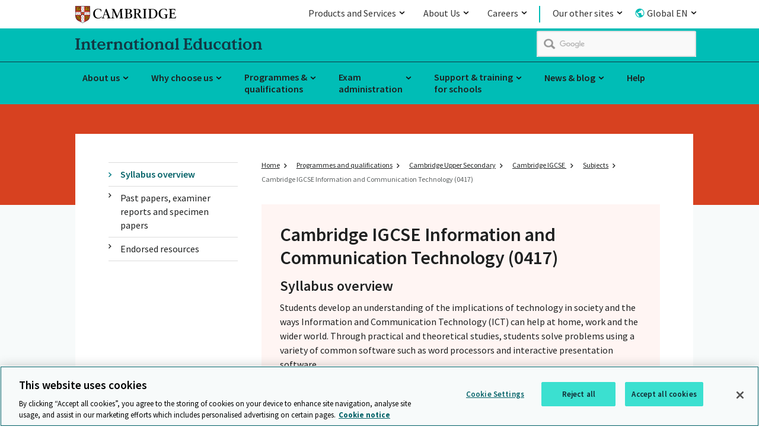

--- FILE ---
content_type: text/html; charset=utf-8
request_url: https://www.cambridgeinternational.org/programmes-and-qualifications/cambridge-igcse-information-and-communication-technology-0417/
body_size: 57434
content:
<!DOCTYPE html>
<!--[if lt IE 7]><html class="lte9 lte8 lte7 oldie" dir="ltr" lang="en-gb"><![endif]-->
<!--[if IE 7]><html class="lte9 lte8 lte7" dir="ltr" lang="en-gb"><![endif]-->
<!--[if IE 8]><html class="lte9 lte8" dir="ltr" lang="en-gb"><![endif]-->
<!--[if IE 9]><html class="lte9" dir="ltr" lang="en-gb"><![endif]-->
<!--[if gt IE 9]><!--><html dir="ltr" lang="en-gb"><!--<![endif]-->
<head>
    <meta charset="utf-8" />
    <!-- OneTrust Cookies Consent Notice start for www.cambridgeinternational.org -->
    <script type="text/javascript" src="https://cdn-ukwest.onetrust.com/consent/018f107d-5ef1-7043-9787-9a3829cc6834/OtAutoBlock.js" ></script>
    <script src="https://cdn-ukwest.onetrust.com/scripttemplates/otSDKStub.js"  type="text/javascript" charset="UTF-8" data-domain-script="018f107d-5ef1-7043-9787-9a3829cc6834" ></script>
    <script type="text/javascript">
    function OptanonWrapper() { }
    </script>
    <!-- OneTrust Cookies Consent Notice end for www.cambridgeinternational.org -->
    <link class="head_Data_Layer" />
    
                                                    <!-- start Google Tag Manager - Script Section -->
                                                <script>(function(w, d, s, l, i) {w[l] = w[l] || [];w[l].push({'gtm.start':new Date().getTime(),event: 'gtm.js'});
                                                                var f = d.getElementsByTagName(s)[0],j = d.createElement(s),dl = l != 'dataLayer' ? '&l=' + l : '';j.setAttribute('class','optanon-category-C0001');j.async = true;
                                                                j.src ='https://www.googletagmanager.com/gtm.js?id=' + i + dl;f.parentNode.insertBefore(j, f);})
                                                                (window, document, 'script', 'dataLayer', 'GTM-WZZM32N');
                                                </script>
                                                <!-- End Google Tag Manager - Script Section  -->
   
    <link class = "custom_Script" />
    
    <title>
        Cambridge IGCSE Information and Communication Technology (0417)
    </title>
<meta name="keywords" content="IGCSE Information and Communication Technology syllabus, question paper, past paper, paper, mark scheme, examiner report, resource list, specimen paper" /><meta name="description" content="The Information Communication Technology syllabus combines theoretical and practical studies focusing on the ability to use common software applications, including word processors, spreadsheets, databases, interactive presentation software, e-mail, web browsers and website design." />
    <meta name="viewport" content="width=device-width, initial-scale=1" />
    <link rel="icon" href='/assets/img/favicon.ico' />
    <link rel="stylesheet" media="screen" href='/css/local-publication.css?v=7.4' />
    <link rel="stylesheet" media="screen" href='/css/local-business.css?v=6.7' />
    <link rel="stylesheet" media="screen" href='/assets/css/master-style.css?v=9.4' />
    <link rel="stylesheet" media="print" href='/assets/css/print.css?v=6.6' />
   <link href="https://fonts.googleapis.com/css?family=Source+Sans+Pro:300,400,400i,600,600i,700" rel="stylesheet"> 
    <link rel="stylesheet" type="text/css" media="screen" href='/css/jquery.qtip.min.css' />
<link rel="stylesheet" type="text/css" href='https://fonts.googleapis.com/css?family=Kanit:800,900' />
    <!--[if (IE 7)|(IE 8)]><script type="text/javascript" src="/assets/js/vendor/respond/respond.min.js"></script>
<![endif]-->
    <script type="text/javascript" src="/assets/js/vendor/modernizr/modernizr.custom.min.js"></script>
<script type="text/javascript" src="/assets/js/vendor/jquery/1.11.3/jquery-1.11.3.min.js"></script>
<script type="text/javascript" src="/js/jwplayer.js"></script>
<script type="text/javascript">jwplayer.key='/LxpvcIBTf/kK3b2zW4BzTSr4t4aMh+39YIj2glmXf0='</script>

    <script type="text/plain" src="/assets/js/vendor/Site24x7/RUM1monitoring.js" class="optanon-category-C0002"></script>
    
    <link rel="apple-touch-icon" href='/images/icons/apple-touch-icon.png'>
    <script type="application/ld+json">
    {
		"@context": "http://schema.org",
		"@type": "Organization",
		"name": "Cambridge",
		"alternateName": "Cambridge International Education",
		"address": {
			"@type": "PostalAddress",
			"streetAddress": "The Triangle, Shaftesbury Avenue",
			"addressLocality": "Cambridge",
			"addressRegion": "Cambridgeshire",
			"addressCountry": "United Kingdom",
			"postalCode": "CB2 8EA"
		},
		"contactPoint": {
			"@type": "ContactPoint",
			"telephone": "+44 (0)1223 553554",
			"contactType" : "customer support"
			},
		"url":"https://www.cambridgeinternational.org/",
		"logo": "https://www.cambridgeinternational.org/assets/img/icons/Cambridge_Landscape_Logo_RGB.svg",
		"sameAs" : [ 
		"https://x.com/CambridgeInt",
		"https://www.linkedin.com/company/cambridgeinternational",
		"https://www.facebook.com/cambridge.int",
		"https://www.youtube.com/@CambridgeInt",
		"https://www.instagram.com/cambridgeint/"
		]
	}
 </script>
        	<script type="text/javascript">
		          (function() {
						var cx = '015306828578951525741:_k81xjjjvtu';
						var gcse = document.createElement('script');
						gcse.type = 'text/javascript';
						gcse.async = true;
						gcse.src = 'https://cse.google.com/cse.js?cx=' + cx;
						gcse.setAttribute('class','optanon-category-C0001');
						gcse.setAttributeNode(document.createAttribute('data-ot-ignore'));
						var s = document.getElementsByTagName('script')[0];
						s.parentNode.insertBefore(gcse, s);
					  })();
			</script>


   
</head>
<body id="anchor-top" class="landing-page cie-programmesAndQualificationsPanel">    
                                                                <!-- start Google Tag Manager - No Script Section -->
                                                                <!-- Google Tag Manager -->
                                                                <noscript><iframe src="https://www.googletagmanager.com/ns.html?id=GTM-WZZM32N"
                                                                height="0" width="0" style="display: none; visibility: hidden"></iframe></noscript>
                                                                <!-- End Google Tag Manager - Script Section  -->
    
<form method="post" action="#" id="ctl00" class="global-form">
<div class="aspNetHidden">
<input type="hidden" name="__VIEWSTATE" id="__VIEWSTATE" value="/wEPDwUJMTI0NzQyMDkyD2QWAmYPZBYEZg9kFgICAQ8WAh4EVGV4dAU/[base64]/[base64]" />
</div>

<div class="aspNetHidden">

	<input type="hidden" name="__VIEWSTATEGENERATOR" id="__VIEWSTATEGENERATOR" value="9C2ACBD0" />
</div>
    <a class="skip-link" href="#anchor-main">Skip to main content</a>

<div class="topbar-header">
 <div class="topbar-header_tray">
 <div class="logo" role="region" aria-label="logo">
<a data-target="#" title="Cambridge" href="/" class="anchor--in-page ">
            <span>Cambridge</span></a>
</div>	  <div class="topnav-list topbar-navigation">
           <nav aria-labelledby="navigation_heading" role="navigation">    
    <ul class="navigation_list">
<li class="navigation_item navigation_item--child">
	<a title="Products and Services" href="/" class="anchor--linked-content--external mainMenuAnchorTag">
        Products and Services
    </a>
	<div class="navigation_mega-menu navigation_mega-menu--child">
        <div class="yui3-g">
         <div class="gnav">
                <div class="navigation_group yui3-u-1 yui3-u-sm-1-4">
                    <div class="yui3-c">
            <ul class="navigation--space">		
                                                <li class="navigation_child_heading">
                                                                 <p>Products and Services</p>
						            
            <p>Our innovative products and services for learners, authors and customers are based on world-class research and are relevant, exciting and inspiring.</p>
          
							</li>  
            </ul>             
</div>
                </div>
                <div class="navigation_group yui3-u-1 yui3-u-sm-1-4">
                    <div class="yui3-c">
            <ul class="navigation--space">		
                                                 <li>
                                                   <a title="Academic Research, Teaching and Learning" href="https://www.cambridge.org/academic" class="link--external ">
			<span>Academic Research, Teaching and Learning</span>
		</a>
                                               </li>
                                                 <li>
                                                   <a title="English" href="https://www.cambridgeenglish.org/" class="link--external ">
			<span>English</span>
		</a>
                                               </li>
                                                 <li>
                                                   <a title="International Education" href="https://www.cambridgeinternational.org/" class="link--external ">
			<span>International Education</span>
		</a>
                                               </li>
                                                 <li>
                                                   <a title="Educational resources for schools" href="https://www.cambridge.org/education" class="link--external ">
			<span>Educational resources for schools</span>
		</a>
                                               </li>
            </ul>             
</div>
                </div>
                <div class="navigation_group yui3-u-1 yui3-u-sm-1-4">
                    <div class="yui3-c">
            <ul class="navigation--space">		
                                                 <li>
                                                   <a title="Bibles" href="https://www.cambridge.org/bibles" class="link--external ">
			<span>Bibles</span>
		</a>
                                               </li>
                                                 <li>
                                                   <a title="Educational Research & Network" href="https://www.cambridgeassessment.org.uk/" class="link--external ">
			<span>Educational Research & Network</span>
		</a>
                                               </li>
                                                 <li>
                                                   <a title="OCR" href="https://www.ocr.org.uk" class="link--external ">
			<span>OCR</span>
		</a>
                                               </li>
                                                 <li>
                                                   <a title="Insight assessments" href="https://www.cem.org/" class="link--external ">
			<span>Insight assessments</span>
		</a>
                                               </li>
            </ul>             
</div>
                </div>
                <div class="navigation_group yui3-u-1 yui3-u-sm-1-4">
                    <div class="yui3-c">
            <ul class="navigation--space">		
                                                 <li>
                                                   <a title="Partnership for Education" href="https://www.cambridge.org/partnership" class="link--external ">
			<span>Partnership for Education</span>
		</a>
                                               </li>
                                                 <li>
                                                   <a title="Cambridge Dictionary" href="https://dictionary.cambridge.org/" class="link--external ">
			<span>Cambridge Dictionary</span>
		</a>
                                               </li>
                                                 <li>
                                                   <a title="The Cambridge Mathematics Project" href="https://www.cambridgemaths.org/" class="link--external ">
			<span>The Cambridge Mathematics Project</span>
		</a>
                                               </li>
                                                 <li>
                                                   <a title="Bookshop" href="https://www.cambridgebookshop.co.uk/" class="link--external ">
			<span>Bookshop</span>
		</a>
                                               </li>
            </ul>             
</div>
                </div>
        </div>
        </div>
    </div>
</li><li class="navigation_item navigation_item--child">
	<a title="About Cambridge University Press & Assessment" href="/" class="anchor--linked-content--external mainMenuAnchorTag">
        About Us
    </a>
	<div class="navigation_mega-menu navigation_mega-menu--child">
        <div class="yui3-g">
         <div class="gnav">
                <div class="navigation_group yui3-u-1 yui3-u-sm-1-4">
                    <div class="yui3-c">
            <ul class="navigation--space">		
                                                <li class="navigation_child_heading">
                                                                 <p>About Cambridge University Press & Assessment </p>
						            
            <p>We unlock the potential of millions of people worldwide. Our assessments, publications and research spread knowledge, spark enquiry and aid understanding around the world.</p>
          
							</li>  
            </ul>             
</div>
                </div>
                <div class="navigation_group yui3-u-1 yui3-u-sm-1-4">
                    <div class="yui3-c">
            <ul class="navigation--space">		
                                                 <li>
                                                   <a title="What we do" href="https://www.cambridge.org/what-we-do" class="link--external ">
			<span>What we do</span>
		</a>
                                               </li>
                                                 <li>
                                                   <a title="Our story" href="https://www.cambridge.org/our-story" class="link--external ">
			<span>Our story</span>
		</a>
                                               </li>
                                                 <li>
                                                   <a title="People and planet" href="https://www.cambridge.org/people-and-planet" class="link--external ">
			<span>People and planet</span>
		</a>
                                               </li>
                                                 <li>
                                                   <a title="Diversity and inclusion" href="https://www.cambridge.org/people-and-planet/diversity-and-inclusion" class="link--external ">
			<span>Diversity and inclusion</span>
		</a>
                                               </li>
            </ul>             
</div>
                </div>
                <div class="navigation_group yui3-u-1 yui3-u-sm-1-4">
                    <div class="yui3-c">
            <ul class="navigation--space">		
                                                 <li>
                                                   <a title="Annual Report 2022" href="https://www.cambridge.org/about-us/annual-report" class="link--external ">
			<span>Annual Report 2022</span>
		</a>
                                               </li>
                                                 <li>
                                                   <a title="News and insights" href="https://www.cambridge.org/news-and-insights" class="link--external ">
			<span>News and insights</span>
		</a>
                                               </li>
                                                 <li>
                                                   <a title="Governance" href="https://www.cambridge.org/governance" class="link--external ">
			<span>Governance</span>
		</a>
                                               </li>
                                                 <li>
                                                   <a title="Legal" href="https://www.cambridge.org/legal" class="link--external ">
			<span>Legal</span>
		</a>
                                               </li>
            </ul>             
</div>
                </div>
                <div class="navigation_group yui3-u-1 yui3-u-sm-1-4">
                    <div class="yui3-c">
            <ul class="navigation--space">		
                                                 <li>
                                                   <a title="Accessibility" href="https://www.cambridge.org/accessibility" class="link--external ">
			<span>Accessibility</span>
		</a>
                                               </li>
                                                 <li>
                                                   <a title="Rights and permissions" href="https://www.cambridge.org/rights-and-permissions" class="link--external ">
			<span>Rights and permissions</span>
		</a>
                                               </li>
                                                 <li>
                                                   <a title="Contact us" href="https://www.cambridge.org/contact-us" class="link--external ">
			<span>Contact us</span>
		</a>
                                               </li>
                                                 <li>
                                                   <a title="Media enquiries" href="https://www.cambridge.org/contact-us/media-enquiries" class="link--external ">
			<span>Media enquiries</span>
		</a>
                                               </li>
            </ul>             
</div>
                </div>
        </div>
        </div>
    </div>
</li><li class="navigation_item navigation_item--child">
	<a title="Careers" href="/" class="anchor--linked-content--external mainMenuAnchorTag">
        Careers
    </a>
	<div class="navigation_mega-menu navigation_mega-menu--child">
        <div class="yui3-g">
         <div class="gnav">
                <div class="navigation_group yui3-u-1 yui3-u-sm-1-4">
                    <div class="yui3-c">
            <ul class="navigation--space">		
                                                <li class="navigation_child_heading">
                                                                 <p>Careers</p>
						            
            <p>No matter who you are, what you do, or where you come from, you’ll feel proud to work here.</p>
          
							</li>  
            </ul>             
</div>
                </div>
                <div class="navigation_group yui3-u-1 yui3-u-sm-1-4">
                    <div class="yui3-c">
            <ul class="navigation--space">		
                                                 <li>
                                                   <a title="Careers" href="https://www.cambridge.org/careers" class="link--external ">
			<span>Careers</span>
		</a>
                                               </li>
            </ul>             
</div>
                </div>
                <div class="navigation_group yui3-u-1 yui3-u-sm-1-4">
                    <div class="yui3-c">
            <ul class="navigation--space">		
                                                 <li>
                                                   <a title="Jobs" href="https://careers.cambridge.org/jobs" class="link--external ">
			<span>Jobs</span>
		</a>
                                               </li>
            </ul>             
</div>
                </div>
                <div class="navigation_group yui3-u-1 yui3-u-sm-1-4">
                    <div class="yui3-c">
            <ul class="navigation--space">		
                                                 <li>
                                                   <a title="Benefits" href="https://www.cambridge.org/careers/benefits" class="link--external ">
			<span>Benefits</span>
		</a>
                                               </li>
            </ul>             
</div>
                </div>
        </div>
        </div>
    </div>
</li><li class="navigation_item navigation_item--child">
	<a title=" Our other sites" href="/" class="anchor--linked-content--external mainMenuAnchorTag">
        Our other sites
    </a>
	<div class="navigation_mega-menu navigation_mega-menu--child">
        <div class="yui3-g">
         <div class="gnav">
                <div class="navigation_group yui3-u-1 yui3-u-sm-1-2">
                    <div class="yui3-c">
            <ul class="navigation--space">		
                                                <li class="navigation_child_heading">
						            <ul style="margin-left: 0;">
<li><a style="padding-left: 0;" title="School Support Hub" target="_blank" href="https://schoolsupporthub.cambridgeinternational.org">School Support Hub <span class="external-icon"><img src="/assets/img/icons/external_Icon.svg" alt="" /></span></a></li>
<li><a style="padding-left: 0;" title="Cambridge Primary support site" target="_blank" href="https://primary.cambridgeinternational.org">Cambridge Primary support site <span class="external-icon"><img src="/assets/img/icons/external_Icon.svg" alt="" /></span></a></li>
<li><a style="padding-left: 0;" title="Cambridge Lower Secondary support site" target="_blank" href="https://lowersecondary.cambridgeinternational.org">Cambridge Lower Secondary support site <span class="external-icon"><img src="/assets/img/icons/external_Icon.svg" alt="" /></span></a></li>
<li><a style="padding-left: 0;" title="Cambridge International Direct " target="_blank" href="https://direct.cie.org.uk/">Cambridge International Direct <span class="external-icon"><img src="/assets/img/icons/external_Icon.svg" alt="" /></span></a></li>
</ul>
							</li>  
            </ul>             
</div>
                </div>
                <div class="navigation_group yui3-u-1 yui3-u-sm-1-2">
                    <div class="yui3-c">
            <ul class="navigation--space">		
                                                <li class="navigation_child_heading">
						            <ul style="margin-left: 0;">
<li><a style="padding-left: 0;" title="Submit for Assessment" target="_blank" href="https://submitforassessment.cambridgeassessment.org.uk">Submit for Assessment <span class="external-icon"><img src="/assets/img/icons/external_Icon.svg" alt="" /></span></a></li>
<li><a style="padding-left: 0;" title="Online Learning – professional development" target="_blank" href="https://learning.cambridgeinternational.org/">Online Learning – professional development <span class="external-icon"><img src="/assets/img/icons/external_Icon.svg" alt="" /></span></a></li>
<li><a style="padding-left: 0;" title="Assessment Specialist support site" target="_blank" href="https://training.cambridgeassessment.org.uk/login/index.php">Assessment Specialist support site <span class="external-icon"><img src="/assets/img/icons/external_Icon.svg" alt="" /></span></a></li>
<li><a style="padding-left: 0;" title="Online Learning – student support" target="_blank" href="https://learning.cambridgeinternational.org/">Online Learning – student support <span class="external-icon"><img src="/assets/img/icons/external_Icon.svg" alt="" /></span></a></li>
</ul>
							</li>  
            </ul>             
</div>
                </div>
        </div>
        </div>
    </div>
</li><li class="navigation_item navigation_item--child">
	<a title="Global EN" href="/" class="anchor--linked-content--external mainMenuAnchorTag">
        Global EN
    </a>
	<div class="navigation_mega-menu navigation_mega-menu--child">
        <div class="yui3-g">
         <div class="gnav">
                <div class="navigation_group yui3-u-1 yui3-u-sm-1-2">
                    <div class="yui3-c">
            <ul class="navigation--space">		
                                                <li class="navigation_child_heading">
						            <p>Country information pages</p>
<ul style="margin-left:0;">
<li><a style="padding-left: 0;" href="/cambridge-international-in-india/index.aspx" title="India">India</a></li>
<li><a style="padding-left: 0;" href="/nz/">New Zealand</a></li>
<li><a style="padding-left: 0;" href="/usa">USA</a></li>
</ul>
							</li>  
            </ul>             
</div>
                </div>
                <div class="navigation_group yui3-u-1 yui3-u-sm-1-2">
                    <div class="yui3-c">
            <ul class="navigation--space">		
                                                <li class="navigation_child_heading">
						            <p>Language sites</p>
<ul style="margin-left:0;">
<li><a style="padding-left: 0;" href="/languages/arabic/">Arabic (العربية)</a></li>
<li><a style="padding-left: 0;" href="/languages/indonesia/">Bahasa Indonesia</a></li>
<li><a style="padding-left: 0;" href="/languages/chinese/">China (中文)</a></li>
<li><a style="padding-left: 0;" href="/languages/italian/">Italian (Italiano)</a></li>
<li><a style="padding-left: 0;" href="/jp/">Japanese (日本)</a></li>
<li><a style="padding-left: 0;" href="/languages/spanish/">Spanish (Español)</a></li>
<li><a style="padding-left: 0;" href="/languages/thai/">Thai (ไทย)</a></li>
<li><a style="padding-left: 0;" href="/languages/vietnam/">Vietnamese</a></li>
</ul>
							</li>  
            </ul>             
</div>
                </div>
        </div>
        </div>
    </div>
</li></ul>
</nav>
	  </div>   
 </div>
</div><header class="header" role="banner">
<div class ="main-header">
    <div class="header_wrap">
<p class="logo">
    <a data-target="#" title="Cambridge International Education" href="/" class="anchor--in-page ">
            <span>Cambridge International Education</span></a> 
       <span class="logo-text logo-ela"><img src="/Images/cambridge_international_education.svg"  alt="" /></span>
</p>
<div class="google-search-container">
     <div class="gcse-searchbox-only"  data-resultsUrl="/search/gcsearch.aspx"></div><!--CIW-92:validation errors on the Cambridge International website-->
</div>

    </div>
    </div>
<div class="navigation desktop">
        <h2 class="hidden" id="navigation_heading"></h2>
        <nav aria-labelledby="navigation_heading" role="navigation">
    <ul class="navigation_list">
<li class="navigation_item short-label">
					<a href="/about-us/index.aspx"  class="anchor--linked-content--internal">About us</a>		<div class="navigation_mega-menu ">
        <div class="navigation_mega-menu-section">
           <p class="navigation_section-link">
        <a href="/about-us/index.aspx"  title="" class="anchor--linked-content--internal">About International Education</a>    </p>
<div class="navigation_group">
            <ul>
                    <li>
<a href="/about-us/our-management-team/index.aspx"  title="Our management team" class="link--internal "><span>Our management team</span></a>                    </li>
                    <li>
<a href="/about-us/our-regional-teams/index.aspx"  title="Our regional teams" class="link--internal "><span>Our regional teams</span></a>                    </li>
                    <li>
<a href="/about-us/our-standards/index.aspx"  title="Our standards" class="link--internal "><span>Our standards</span></a>                    </li>
                    <li>
<a href="/about-us/careers/index.aspx"  title="Careers" class="link--internal "><span>Careers</span></a>                    </li>
                    <li>
<a href="/about-us/examiners/index.aspx"  title="Examiners" class="link--internal "><span>Examiners</span></a>                    </li>
                    <li>
<a href="/about-us/our-history/index.aspx"  title="Our history" class="link--internal "><span>Our history</span></a>                    </li>
                    <li>
<a href="/about-us/our-new-name-and-logo/index.aspx"  title="Our new name and logo" class="link--internal "><span>Our new name and logo</span></a>                    </li>
            </ul>
</div>    </div>
</div>
	</li><li class="navigation_item short-label">
					<a href="/why-choose-us/index.aspx"  class="anchor--linked-content--internal">Why choose us</a>		<div class="navigation_mega-menu navigation_mega-menu--halves">
        <div class="navigation_mega-menu-section">
           <p class="navigation_section-link">
        <a href="/why-choose-us/index.aspx"  title="" class="anchor--linked-content--internal">Why choose us</a>    </p>
<div class="navigation_group">
            <ul>
                    <li>
<a href="/why-choose-us/benefits-of-a-cambridge-education/index.aspx"  title="Benefits of a Cambridge education" class="link--internal "><span>Benefits of a Cambridge education</span></a>                    </li>
                    <li>
<a href="/why-choose-us/inclusive-education-accessibility/index.aspx"  title="Inclusive education and accessibility" class="link--internal "><span>Inclusive education and accessibility</span></a>                    </li>
                    <li>
<span>Where do Cambridge qualifications take you?</span>                    </li>
                    <li>
<a href="/why-choose-us/parents-and-students/index.aspx"  title="Information for parents and students" class="link--internal "><span>Information for parents and students</span></a>                    </li>
                    <li>
<a href="/why-choose-us/find-a-cambridge-school/index.aspx"  title="Find a Cambridge school" class="link--internal "><span>Find a Cambridge school</span></a>                    </li>
            </ul>
</div><div class="navigation_group">
            <ul>
                    <li>
<a href="/why-choose-us/join-cambridge/index.aspx"  title="Join Cambridge" class="link--internal "><span>Join Cambridge</span></a>                    </li>
                    <li>
<a href="/why-choose-us/benefits-of-a-cambridge-education/climate-change-education/index.aspx"  title="Climate change education" class="link--internal "><span>Climate change education</span></a>                    </li>
                    <li>
<a href="/why-choose-us/online-education/index.aspx"  title="Online education " class="link--internal "><span>Online education</span></a>                    </li>
                    <li>
<a href="/why-choose-us/cambridge-associates/Index.aspx"  title="Cambridge Associates" class="link--internal "><span>Cambridge Associates</span></a>                    </li>
            </ul>
</div>    </div>
</div>
	</li><li class="navigation_item long-label">
					<a href="/programmes-and-qualifications/index.aspx"  class="anchor--linked-content--internal">Programmes &amp;
<br />
qualifications</a>		<div class="navigation_mega-menu navigation_mega-menu--thirds">
        <div class="navigation_mega-menu-section">
           <p class="navigation_section-link">
        <a href="/programmes-and-qualifications/index.aspx"  title="" class="anchor--linked-content--internal">Programmes &amp; qualifications</a>    </p>
<div class="navigation_group">
            <ul>
                    <li>
<div class="navigation_group_child">
            <h3><a href="/programmes-and-qualifications/cambridge-early-years/">Cambridge Early Years</a></h3>
<ul>
        <li>
            <a href="/programmes-and-qualifications/cambridge-early-years/curriculum/index.aspx"  title="Curriculum" class="link--internal "><span>Curriculum</span></a>        </li>
        <li>
            <a href="/programmes-and-qualifications/cambridge-early-years/become-a-cambridge-early-years-centre/index.aspx"  title="Become a Cambridge Early Years centre" class="link--internal "><span>Become a Cambridge Early Years centre</span></a>        </li>
    </ul></div>                    </li>
                    <li>
<div class="navigation_group_child">
            <h3><a href="/programmes-and-qualifications/cambridge-primary/">Cambridge Primary</a></h3>
<ul>
        <li>
            <a href="/programmes-and-qualifications/cambridge-primary/assessment/index.aspx"  title="Assessment" class="link--internal "><span>Assessment</span></a>        </li>
        <li>
            <a href="/programmes-and-qualifications/cambridge-primary/curriculum/index.aspx"  title="Curriculum" class="link--internal "><span>Curriculum</span></a>        </li>
    </ul></div>                    </li>
                    <li>
<div class="navigation_group_child">
            <h3><a href="/programmes-and-qualifications/cambridge-lower-secondary/">Cambridge Lower Secondary</a></h3>
<ul>
        <li>
            <a href="/programmes-and-qualifications/cambridge-lower-secondary/assessment/index.aspx"  title="Assessment" class="link--internal "><span>Assessment</span></a>        </li>
        <li>
            <a href="/programmes-and-qualifications/cambridge-lower-secondary/curriculum/index.aspx"  title="Curriculum" class="link--internal "><span>Curriculum</span></a>        </li>
    </ul></div>                    </li>
            </ul>
</div><div class="navigation_group">
            <ul>
                    <li>
<div class="navigation_group_child">
            <h3><a href="/programmes-and-qualifications/cambridge-upper-secondary/">Cambridge Upper Secondary</a></h3>
<ul>
        <li>
            <a href="/programmes-and-qualifications/cambridge-upper-secondary/cambridge-igcse/index.aspx"  title="Cambridge IGCSE" class="link--internal "><span>Cambridge IGCSE</span></a>        </li>
        <li>
            <a href="/programmes-and-qualifications/cambridge-upper-secondary/cambridge-o-level/index.aspx"  title="Cambridge O Level" class="link--internal "><span>Cambridge O Level</span></a>        </li>
        <li>
            <a href="/programmes-and-qualifications/cambridge-upper-secondary/cambridge-ice/index.aspx"  title="Cambridge ICE" class="link--internal "><span>Cambridge ICE</span></a>        </li>
    </ul></div>                    </li>
                    <li>
<div class="navigation_group_child">
            <h3><a href="/programmes-and-qualifications/cambridge-advanced/">Cambridge Advanced</a></h3>
<ul>
        <li>
            <a href="/programmes-and-qualifications/cambridge-advanced/cambridge-international-as-and-a-levels/index.aspx"  title="Cambridge International AS & A Level" class="link--internal "><span>Cambridge International AS &amp; A Level</span></a>        </li>
        <li>
            <a href="/programmes-and-qualifications/cambridge-advanced/cambridge-aice-diploma/index.aspx"  title="Cambridge AICE Diploma" class="link--internal "><span>Cambridge AICE Diploma</span></a>        </li>
        <li>
            <a href="/programmes-and-qualifications/cambridge-advanced/cambridge-ipq/index.aspx"  title="Cambridge IPQ" class="link--internal "><span>Cambridge IPQ</span></a>        </li>
    </ul></div>                    </li>
            </ul>
</div><div class="navigation_group">
            <ul>
                    <li>
<div class="navigation_group_child">
            <h3>Other</h3>
<ul>
        <li>
            <a href="/programmes-and-qualifications/insight-assessments/index.aspx"  title="Insight assessments" class="link--internal "><span>Insight assessments</span></a>        </li>
        <li>
            <a href="/programmes-and-qualifications/developing-digital-assessment/index.aspx"  title="Developing digital assessment" class="link--internal "><span>Developing digital assessment</span></a>        </li>
        <li>
            <a href="/programmes-and-qualifications/recognition-and-acceptance/index.aspx"  title="Recognition and acceptance" class="link--internal "><span>Recognition and acceptance</span></a>        </li>
        <li>
            <a href="/programmes-and-qualifications/cambridge-global-perspectives/index.aspx"  title="Cambridge Global Perspectives" class="link--internal "><span>Cambridge Global Perspectives</span></a>        </li>
        <li>
            <a href="/programmes-and-qualifications/bilingual-education/index.aspx"  title="Bilingual education" class="link--internal "><span>Bilingual education</span></a>        </li>
    </ul></div>                    </li>
            </ul>
</div>    </div>
</div>
	</li><li class="navigation_item long-label">
					<a href="/exam-administration/index.aspx"  class="anchor--linked-content--internal">Exam
<br />
administration</a>		<div class="navigation_mega-menu navigation_mega-menu--halves">
        <div class="navigation_mega-menu-section">
           <p class="navigation_section-link">
        <a href="/exam-administration/index.aspx"  title="" class="anchor--linked-content--internal">Exam administration</a>    </p>
<div class="navigation_group">
            <ul>
                    <li>
<div class="navigation_group_child">
            <h3><a href="/exam-administration/cambridge-exams-officers-guide/">Cambridge Exams Officers' Guide</a></h3>
<ul>
        <li>
            <a href="/exam-administration/cambridge-exams-officers-guide/phase-1-preparation/index.aspx"  title="Phase 1 - Preparation" class="link--internal "><span>Phase 1 - Preparation</span></a>        </li>
        <li>
            <a href="/exam-administration/cambridge-exams-officers-guide/phase-2-entries/index.aspx"  title="Phase 2 - Entries" class="link--internal "><span>Phase 2 - Entries</span></a>        </li>
        <li>
            <a href="/exam-administration/cambridge-exams-officers-guide/phase-3-coursework-and-moderation/index.aspx"  title="Phase 3 - Coursework and Moderation" class="link--internal "><span>Phase 3 - Coursework and Moderation</span></a>        </li>
        <li>
            <a href="/exam-administration/cambridge-exams-officers-guide/phase-4-before-the-exam/index.aspx"  title="Phase 4 - Before the exam" class="link--internal "><span>Phase 4 - Before the exam</span></a>        </li>
        <li>
            <a href="/exam-administration/cambridge-exams-officers-guide/phase-5-exam-day/index.aspx"  title="Phase 5 - Exam day" class="link--internal "><span>Phase 5 - Exam day</span></a>        </li>
        <li>
            <a href="/exam-administration/cambridge-exams-officers-guide/phase-6-results-and-certificates/index.aspx"  title="Phase 6 - Results and certificates" class="link--internal "><span>Phase 6 - Results and certificates</span></a>        </li>
    </ul></div>                    </li>
            </ul>
</div><div class="navigation_group">
            <h3>Other</h3>
            <ul>
                    <li>
<div class="navigation_group_child">
<ul>
        <li>
            <a href="/exam-administration/what-to-expect-on-exams-day/index.aspx"  title="What to expect on exam day " class="link--internal "><span>What to expect on exam day</span></a>        </li>
        <li>
            <a href="/exam-administration/results/index.aspx"  title="Results" class="link--internal "><span>Results</span></a>        </li>
        <li>
            <a href="/exam-administration/private-candidates/index.aspx"  title="Private candidates" class="link--internal "><span>Private candidates</span></a>        </li>
    </ul></div>                    </li>
            </ul>
</div>    </div>
</div>
	</li><li class="navigation_item long-label">
					<a href="/support-and-training-for-schools/index.aspx"  class="anchor--linked-content--internal">Support &amp; training
<br />
for schools</a>		<div class="navigation_mega-menu navigation_mega-menu--thirds">
        <div class="navigation_mega-menu-section">
           <p class="navigation_section-link">
        <a href="/support-and-training-for-schools/index.aspx"  title="" class="anchor--linked-content--internal">Support &amp; training for schools</a>    </p>
<div class="navigation_group">
            <h3>Support and resources</h3>
            <ul>
                    <li>
<a href="/support-and-training-for-schools/support-for-teachers/index.aspx"  title="Support for teachers" class="link--internal "><span>Support for teachers</span></a>                    </li>
                    <li>
<a href="/support-and-training-for-schools/support-for-new-schools/index.aspx"  title="Support for new schools" class="link--internal "><span>Support for new schools</span></a>                    </li>
                    <li>
<a href="/support-and-training-for-schools/leading-learning-and-teaching-with-cambridge/index.aspx"  title="Leading, learning and teaching with Cambridge" class="link--internal "><span>Leading, learning and teaching with Cambridge</span></a>                    </li>
                    <li>
<a href="/support-and-training-for-schools/endorsed-resources/index.aspx"  title="Endorsed resources" class="link--internal "><span>Endorsed resources</span></a>                    </li>
                    <li>
<a href="/support-and-training-for-schools/communications-toolkit/index.aspx"  title="Communications toolkit" class="link--internal "><span>Communications toolkit</span></a>                    </li>
            </ul>
</div><div class="navigation_group">
            <h3>Professional development and conferences</h3>
            <ul>
                    <li>
<a href="/support-and-training-for-schools/professional-development/index.aspx"  title="Professional development" class="link--internal "><span>Professional development</span></a>                    </li>
                    <li>
<a href="/support-and-training-for-schools/professional-development/professional-development-calendar/index.aspx"  title="Professional development calendar" class="link--internal "><span>Professional development calendar</span></a>                    </li>
                    <li>
<a href="/support-and-training-for-schools/professional-development/professional-development-qualifications/index.aspx"  title="Cambridge Professional Development Qualifications" class="link--internal "><span>Cambridge Professional Development Qualifications</span></a>                    </li>
                    <li>
<a href="/support-and-training-for-schools/cambridge-schools-conference/index.aspx"  title="Cambridge Schools Conference" class="link--internal "><span>Cambridge Schools Conference</span></a>                    </li>
            </ul>
</div><div class="navigation_group">
            <h3>Other support</h3>
            <ul>
                    <li>
<a href="/support-and-training-for-schools/support-for-teachers/teaching-and-assessment/resource-plus/index.aspx"  title="Resource Plus" class="link--internal "><span>Resource Plus</span></a>                    </li>
                    <li>
<a href="/support-and-training-for-schools/support-for-teachers/teaching-and-assessment/test-maker/index.aspx"  title="Test Maker" class="link--internal "><span>Test Maker</span></a>                    </li>
                    <li>
<a href="/support-and-training-for-schools/support-for-teachers/cambridge-personal-styles-questionnaire/index.aspx"  title="Cambridge Personal Styles Questionnaire" class="link--internal "><span>Cambridge Personal Styles Questionnaire</span></a>                    </li>
                    <li>
<a href="/support-and-training-for-schools/leading-learning-and-teaching-with-cambridge/reflective-practice-and-school-evaluation/great-teaching-toolkit/index.aspx"  title="Great teaching toolkit" class="link--internal "><span>Great teaching toolkit</span></a>                    </li>
            </ul>
</div>    </div>
</div>
	</li><li class="navigation_item short-label">
					<a href="/news/index.aspx"  class="anchor--linked-content--internal">News &amp; blog</a>		<div class="navigation_mega-menu navigation_mega-menu--halves">
        <div class="navigation_mega-menu-section">
           <p class="navigation_section-link">
        <a href="/news/index.aspx"  title="" class="anchor--linked-content--internal">News &amp; blog</a>    </p>
<div class="navigation_group">
            <ul>
                    <li>
<a href="/news/latest-news/index.aspx"  title="Latest news" class="link--internal "><span>Latest news</span></a>                    </li>
                    <li>
<a title="Blog" target="_blank" href="http://blog.cambridgeinternational.org" class="link--external ">
			<span>Blog</span><span class="navigation-external-icon"></span>
		</a>                    </li>
                    <li>
<a href="/news/cambridge-in-the-media/index.aspx"  title="Cambridge in the media" class="link--internal "><span>Cambridge in the media</span></a>                    </li>
                    <li>
<a href="/news/newsletters/index.aspx"  title="Newsletters" class="link--internal "><span>Newsletters</span></a>                    </li>
                    <li>
<a href="/news/media-contacts/index.aspx"  title="Media contacts" class="link--internal "><span>Media contacts</span></a>                    </li>
                    <li>
<a href="/news/whats-new/index.aspx"  title="What's new" class="link--internal "><span>What's new</span></a>                    </li>
            </ul>
</div><div class="navigation_group">
<figure>
    <img src="/Images/mega_menu_white_spacer.png"  class="image--small Mega menu white spacer - image " alt="spacer" title="" />
    <figcaption>
        
    </figcaption>
</figure></div>    </div>
</div>
	</li><li class="navigation_item short-label">
						<a href="https://help.cambridgeinternational.org" title="Opens in new site" class="anchor--linked-content--external">Help</a>
		
	</li></ul>
</nav>
    </div>
<button id="show-hidden-menu" class="js-custom-arrow-option" type ="button"><img src="/assets/img/icons/cambridge_international_education.svg" alt=""/>
<span class="js-arrow-down"></span>
</button>
   
<!--CIW-2987 : Promote the missing User controls related to Mobile functionality-->
<div class="mobile-navigation show">
  <div class="nav-wrapper top-menu"><nav aria-labelledby="navigation_heading" role="navigation"><a href="javascript:void(0)" class="nav-toggle" tabindex="0"><span class="nav-back">Back</span></a><div class="nav-title"><a></a></div>
      <ul class="navigation_list">
        <li class="navigation_item navigation_item--child long-label has-dropdown"><a href="/about-us" class="anchor--linked-content--internal">About us</a><div class="navigation_mega-menu navigation_mega-menu--child navigation_mega-menu--quarters">
            <div class="navigation_mobile_mega-menu-section">
              <ul>
                <li class="has-dropdown"><a href="/about-us/our-management-team">Our management team</a><ul>
                    <li><a href="/about-us/our-management-team/rod-smith" class="link--internal " title="Rod Smith">Rod Smith</a></li>
                    <li><a href="/about-us/our-management-team/elizabeth-cater" class="link--internal " title="Elizabeth Cater">Elizabeth Cater</a></li>
                    <li><a href="/about-us/our-management-team/stuart-hatton" class="link--internal " title="Stuart Hatton">Stuart Hatton</a></li>
                    <li><a href="/about-us/our-management-team/jane-mann" class="link--internal " title="Jane Mann">Jane Mann</a></li>
                    <li><a href="/about-us/our-management-team/karen-kester" class="link--internal " title="Karen Kester">Karen Kester</a></li>
                    <li><a href="/about-us/our-management-team/ben-schmidt" class="link--internal " title="Ben Schmidt">Ben Schmidt</a></li>
                    <li><a href="/about-us/our-management-team/claire-varlet-baker" class="link--internal " title="Claire Varlet-Baker">Claire Varlet-Baker</a></li>
                    <li><a href="/about-us/our-management-team/juliet-wilson" class="link--internal " title="Juliet Wilson">Juliet Wilson</a></li>
                  </ul>
                </li>
                <li class="has-dropdown"><a href="/about-us/our-regional-teams">Our regional teams</a><ul>
                    <li><a href="/about-us/our-regional-teams/north-america" class="link--internal " title="North America">North America</a></li>
                    <li><a href="/about-us/our-regional-teams/latin-america" class="link--internal " title="Latin America &amp; the Caribbean">Latin America &amp; the Caribbean</a></li>
                    <li><a href="/about-us/our-regional-teams/europe" class="link--internal " title="Europe">Europe</a></li>
                    <li><a href="/about-us/our-regional-teams/sub-saharan-africa" class="link--internal " title="Sub-Saharan Africa">Sub-Saharan Africa</a></li>
                    <li><a href="/about-us/our-regional-teams/middle-east-and-north-africa" class="link--internal " title="Middle East &amp; North Africa">Middle East &amp; North Africa</a></li>
                    <li><a href="/about-us/our-regional-teams/south-asia" class="link--internal " title="South Asia">South Asia</a></li>
                    <li><a href="/about-us/our-regional-teams/pakistan" class="link--internal " title="Pakistan">Pakistan</a></li>
                    <li><a href="/about-us/our-regional-teams/east-asia" class="link--internal " title="East Asia">East Asia</a></li>
                    <li><a href="/about-us/our-regional-teams/southeast-asia-and-pacific" class="link--internal " title="Southeast Asia &amp; Pacific">Southeast Asia &amp; Pacific</a></li>
                  </ul>
                </li>
                <li class="has-dropdown"><a href="/about-us/our-standards">Our standards</a><ul>
                    <li><a href="/about-us/our-standards/assessment-standards" class="link--internal " title="Our assessment quality standards">Our assessment quality standards</a></li>
                    <li><a href="/about-us/our-standards/awarding-standards" class="link--internal " title="Our awarding standards">Our awarding standards</a></li>
                    <li><a href="/about-us/our-standards/how-cambridge-manages-feedback-and-complaints" class="link--internal " title="Feedback and complaints">Feedback and complaints</a></li>
                    <li class="has-dropdown"><a href="/about-us/our-standards/safeguarding">Safeguarding</a><ul>
                        <li><a href="/about-us/our-standards/safeguarding/child-protection" class="link--internal " title="Child protection">Child protection</a></li>
                      </ul>
                    </li>
                    <li><a href="/about-us/our-standards/confidentiality" class="link--internal " title="Reporting suspected malpractice">Reporting suspected malpractice</a></li>
                  </ul>
                </li>
                <li class="has-dropdown"><a href="/about-us/careers">Careers</a><ul>
                    <li class="has-dropdown"><a href="/about-us/careers/trainers">Trainers</a><ul>
                        <li><a href="/about-us/careers/trainers/trainer-recruitment-in-USA" class="link--internal " title="Trainer recruitment in USA">Trainer recruitment in USA</a></li>
                        <li><a href="/about-us/careers/trainers/trainer-recruitment-in-egypt" class="link--internal " title="Trainer recruitment in Egypt">Trainer recruitment in Egypt</a></li>
                        <li><a href="/about-us/careers/trainers/trainer-recruitment-in-east-africa" class="link--internal " title="Trainer recruitment in East Africa">Trainer recruitment in East Africa</a></li>
                      </ul>
                    </li>
                  </ul>
                </li>
                <li class="has-dropdown"><a href="/about-us/examiners">Examiners</a><ul>
                    <li><a href="/about-us/examiners/assistant-examiner" class="link--internal " title="Assistant examiner">Assistant examiner</a></li>
                    <li><a href="/about-us/examiners/team-leader" class="link--internal " title="Team Leader">Team Leader</a></li>
                    <li><a href="/about-us/examiners/principal-examiner" class="link--internal " title="Principal examiner">Principal examiner</a></li>
                    <li><a href="/about-us/examiners/setter" class="link--internal " title="Setter">Setter</a></li>
                    <li><a href="/about-us/examiners/item-writer" class="link--internal " title="Item writer">Item writer</a></li>
                    <li><a href="/about-us/examiners/reviser" class="link--internal " title="Reviser">Reviser</a></li>
                    <li><a href="/about-us/examiners/vetter" class="link--internal " title="Vetter">Vetter</a></li>
                    <li><a href="/about-us/examiners/moderator" class="link--internal " title="Moderator">Moderator</a></li>
                    <li><a href="/about-us/examiners/frequently-asked-questions" class="link--internal " title="Frequently asked questions">Frequently asked questions</a></li>
                  </ul>
                </li>
                <li><a href="/about-us/our-history" class="link--internal " title="Our history">Our history</a></li>
                <li><a href="/about-us/our-new-name-and-logo" class="link--internal " title="Our new name and logo">Our new name and logo</a></li>
              </ul>
            </div>
          </div>
        </li>
        <li class="navigation_item navigation_item--child long-label has-dropdown"><a href="/why-choose-us" class="anchor--linked-content--internal">Why choose us</a><div class="navigation_mega-menu navigation_mega-menu--child navigation_mega-menu--quarters">
            <div class="navigation_mobile_mega-menu-section">
              <ul>
                <li><a href="/why-choose-us/improving-learning-outcomes" class="link--internal " title="Improving learning outcomes">Improving learning outcomes</a></li>
                <li class="has-dropdown"><a href="/why-choose-us/benefits-of-a-cambridge-education">Benefits of a Cambridge education</a><ul>
                    <li><a href="/why-choose-us/benefits-of-a-cambridge-education/international-curriculum" class="link--internal " title="International curriculum">International curriculum</a></li>
                    <li><a href="/why-choose-us/benefits-of-a-cambridge-education/teaching-and-learning" class="link--internal " title="Teaching and learning">Teaching and learning</a></li>
                    <li><a href="/why-choose-us/benefits-of-a-cambridge-education/assessment" class="link--internal " title="Assessment">Assessment</a></li>
                    <li><a href="/why-choose-us/benefits-of-a-cambridge-education/international-recognition" class="link--internal " title="International recognition">International recognition</a></li>
                    <li><a href="/why-choose-us/benefits-of-a-cambridge-education/global-community" class="link--internal " title="Global community">Global community</a></li>
                    <li class="has-dropdown"><a href="/why-choose-us/benefits-of-a-cambridge-education/climate-change-education">Climate change education</a><ul>
                        <li><a href="/why-choose-us/benefits-of-a-cambridge-education/climate-change-education/high-quality-climate-change-education" class="link--internal " title="High quality climate change education">High quality climate change education</a></li>
                        <li><a href="/why-choose-us/benefits-of-a-cambridge-education/climate-change-education/supporting-cambridge-schools" class="link--internal " title="Supporting Cambridge schools">Supporting Cambridge schools</a></li>
                        <li><a href="/why-choose-us/benefits-of-a-cambridge-education/climate-change-education/join-our-research-community-on-climate-change-education" class="link--internal " title="Join our research community">Join our research community</a></li>
                        <li><a href="/why-choose-us/benefits-of-a-cambridge-education/climate-change-education/climate-change-education-news" class="link--internal " title="Climate change education news">Climate change education news</a></li>
                        <li><a href="/why-choose-us/benefits-of-a-cambridge-education/climate-change-education/our-commitment-to-sustainability" class="link--internal " title="Our commitment to sustainability">Our commitment to sustainability</a></li>
                      </ul>
                    </li>
                  </ul>
                </li>
                <li class="has-dropdown"><a href="/why-choose-us/inclusive-education-accessibility">Inclusive education and accessibility</a><ul>
                    <li class="has-dropdown"><a href="/why-choose-us/inclusive-education-accessibility/inclusive-education">Inclusive education</a><ul>
                        <li><a href="/why-choose-us/inclusive-education-accessibility/inclusive-education/EDIB" class="link--internal " title="Equality, diversity, inclusion and belonging (EDIB)">Equality, diversity, inclusion and belonging (EDIB)</a></li>
                        <li><a href="/why-choose-us/inclusive-education-accessibility/inclusive-education/across-the-curriculum" class="link--internal " title="Inclusive education across the curriculum">Inclusive education across the curriculum</a></li>
                      </ul>
                    </li>
                    <li class="has-dropdown"><a href="/why-choose-us/inclusive-education-accessibility/accessibility-for-all">Accessibility for all</a><ul>
                        <li><a href="/why-choose-us/inclusive-education-accessibility/accessibility-for-all/accessible-language" class="link--internal " title="Accessible language">Accessible language</a></li>
                        <li><a href="/why-choose-us/inclusive-education-accessibility/accessibility-for-all/culture-and-context" class="link--internal " title="Culture and context">Culture and context</a></li>
                        <li><a href="/why-choose-us/inclusive-education-accessibility/accessibility-for-all/send" class="link--internal " title="Special educational needs and disabilities (SEND)">Special educational needs and disabilities (SEND)</a></li>
                        <li><a href="/why-choose-us/inclusive-education-accessibility/accessibility-for-all/print-accessibility" class="link--internal " title="Print accessibility">Print accessibility</a></li>
                        <li><a href="/why-choose-us/inclusive-education-accessibility/accessibility-for-all/digital-accessibility" class="link--internal " title="Digital accessibility">Digital accessibility</a></li>
                      </ul>
                    </li>
                    <li><a href="/why-choose-us/inclusive-education-accessibility/support-for-schools" class="link--internal " title="Support for schools">Support for schools</a></li>
                    <li><a href="/why-choose-us/inclusive-education-accessibility/inclusive-education-news" class="link--internal " title="Inclusive education news">Inclusive education news</a></li>
                  </ul>
                </li>
                <li class="has-dropdown"><a href="/why-choose-us/preparing-learners-for-the-future">Preparing learners for the future</a><ul>
                    <li><a href="/why-choose-us/preparing-learners-for-the-future/report" class="link--internal " title="Our report">Our report</a></li>
                    <li><a href="/why-choose-us/preparing-learners-for-the-future/news" class="link--internal " title="Latest news on preparing learners for the future">Latest news on preparing learners for the future</a></li>
                    <li><a href="/why-choose-us/preparing-learners-for-the-future/join-the-conversation" class="link--internal " title="Join the conversation on preparing learners for the future">Join the conversation on preparing learners for the future</a></li>
                  </ul>
                </li>
                <li><a href="/why-choose-us/support-for-schools" class="link--internal " title="Support for schools">Support for schools</a></li>
                <li class="has-dropdown"><a href="/why-choose-us/parents-and-students">Information for parents and students</a><ul>
                    <li class="has-dropdown"><a href="/why-choose-us/parents-and-students/learning-with-lasting-impact">Learning with lasting impact</a><ul>
                        <li><a href="/why-choose-us/parents-and-students/learning-with-lasting-impact/cambridge-learner-attributes" class="link--internal " title="The Cambridge learner attributes">The Cambridge learner attributes</a></li>
                        <li><a href="/why-choose-us/parents-and-students/learning-with-lasting-impact/study-resources" class="link--internal " title="Study resources">Study resources</a></li>
                      </ul>
                    </li>
                  </ul>
                </li>
                <li class="has-dropdown"><a href="/why-choose-us/find-a-cambridge-school">Find a Cambridge school</a><ul>
                    <li><a href="/why-choose-us/find-a-cambridge-school/recognise-a-cambridge-school" class="link--internal " title="Recognise a Cambridge school">Recognise a Cambridge school</a></li>
                  </ul>
                </li>
                <li class="has-dropdown"><a href="/why-choose-us/online-education">Online education</a><ul>
                    <li><a href="/why-choose-us/online-education/online-education-insights" class="link--internal " title="Online education insights">Online education insights</a></li>
                    <li><a href="/why-choose-us/online-education/working-with-online-providers" class="link--internal " title="How we work with online schools">How we work with online schools</a></li>
                    <li><a href="/why-choose-us/online-education/information-for-parents" class="link--internal " title="Information for parents">Information for parents</a></li>
                    <li class="has-dropdown"><a href="/why-choose-us/online-education/case-studies">Online school case studies</a><ul>
                        <li><a href="/why-choose-us/online-education/case-studies/wolsey-hall-oxford" class="link--internal " title="Wolsey Hall, Oxford">Wolsey Hall, Oxford</a></li>
                        <li><a href="/why-choose-us/online-education/case-studies/infinite-wisdom-school" class="link--internal " title="Infinite Wisdom School">Infinite Wisdom School</a></li>
                        <li><a href="/why-choose-us/online-education/case-studies/iu-international-university-of-applied-sciences" class="link--internal " title="IU International University of Applied Sciences">IU International University of Applied Sciences</a></li>
                      </ul>
                    </li>
                  </ul>
                </li>
                <li class="has-dropdown"><a href="/why-choose-us/join-cambridge">Join Cambridge</a><ul>
                    <li><a href="/why-choose-us/join-cambridge/our-requirements" class="link--internal " title="Our registration quality standards">Our registration quality standards</a></li>
                    <li><a href="/why-choose-us/join-cambridge/quality-standards-for-online-schools" class="link--internal " title="Registration quality standards for online schools">Registration quality standards for online schools</a></li>
                    <li><a href="/why-choose-us/join-cambridge/our-fees" class="link--internal " title="Our fees">Our fees</a></li>
                    <li><a href="/why-choose-us/join-cambridge/step-1-express-your-interest" class="link--internal " title="Express your interest">Express your interest</a></li>
                    <li><a href="/why-choose-us/join-cambridge/step-2-application-form" class="link--internal " title="Application form">Application form</a></li>
                    <li><a href="/why-choose-us/join-cambridge/step-3-approval-visit" class="link--internal " title="Approval visit">Approval visit</a></li>
                    <li><a href="/why-choose-us/join-cambridge/step-4-become-a-cambridge-school" class="link--internal " title="Become a Cambridge School">Become a Cambridge School</a></li>
                  </ul>
                </li>
                <li class="has-dropdown"><a href="/why-choose-us/cambridge-associates">Cambridge Associates</a><ul>
                    <li class="has-dropdown"><a href="/why-choose-us/cambridge-associates/become-a-cambridge-associate">Become a Cambridge Associate</a><ul>
                        <li><a href="/why-choose-us/cambridge-associates/become-a-cambridge-associate/what-do-cambridge-associates-do" class="link--internal " title="What do Cambridge Associates do?">What do Cambridge Associates do?</a></li>
                        <li><a href="/why-choose-us/cambridge-associates/become-a-cambridge-associate/who-are-our-cambridge-associates" class="link--internal " title="Who are our Cambridge Associates?">Who are our Cambridge Associates?</a></li>
                        <li><a href="/why-choose-us/cambridge-associates/become-a-cambridge-associate/how-to-become-a-cambridge-associate" class="link--internal " title="How to become a Cambridge Associate">How to become a Cambridge Associate</a></li>
                      </ul>
                    </li>
                    <li class="has-dropdown"><a href="/why-choose-us/cambridge-associates/support-for-cambridge-associates">Support for Cambridge Associates</a><ul>
                        <li><a href="/why-choose-us/cambridge-associates/support-for-cambridge-associates/your-connection-with-us" class="link--internal " title="Your connection with us">Your connection with us</a></li>
                        <li><a href="/why-choose-us/cambridge-associates/support-for-cambridge-associates/growing-your-network-of-schools" class="link--internal " title="Growing your network of schools">Growing your network of schools</a></li>
                        <li><a href="/why-choose-us/cambridge-associates/support-for-cambridge-associates/registering-new-schools" class="link--internal " title="Registering new schools">Registering new schools</a></li>
                        <li><a href="/why-choose-us/cambridge-associates/support-for-cambridge-associates/administering-cambridge-exams" class="link--internal " title="Administering Cambridge exams">Administering Cambridge exams</a></li>
                        <li><a href="/why-choose-us/cambridge-associates/support-for-cambridge-associates/supporting-your-schools" class="link--internal " title="Supporting your schools">Supporting your schools</a></li>
                      </ul>
                    </li>
                  </ul>
                </li>
                <li><a href="/why-choose-us/partnering-with-school-groups" class="link--internal " title="Partnering with school groups">Partnering with school groups</a></li>
              </ul>
            </div>
          </div>
        </li>
        <li class="navigation_item navigation_item--child long-label has-dropdown"><a href="/programmes-and-qualifications" class="anchor--linked-content--internal">Programmes and qualifications</a><div class="navigation_mega-menu navigation_mega-menu--child navigation_mega-menu--quarters">
            <div class="navigation_mobile_mega-menu-section">
              <ul>
                <li class="has-dropdown"><a href="/programmes-and-qualifications/cambridge-early-years">Cambridge Early Years</a><ul>
                    <li><a href="/programmes-and-qualifications/cambridge-early-years/our-approach" class="link--internal " title="Our approach">Our approach</a></li>
                    <li class="has-dropdown"><a href="/programmes-and-qualifications/cambridge-early-years/curriculum">Curriculum </a><ul>
                        <li><a href="/programmes-and-qualifications/cambridge-early-years/curriculum/phonics-and-handwriting" class="link--internal early-years-international" title="Cambridge Phonics and Handwriting">Cambridge Phonics and Handwriting</a></li>
                      </ul>
                    </li>
                    <li><a href="/programmes-and-qualifications/cambridge-early-years/measuring-progress" class="link--internal " title="Measuring progress">Measuring progress</a></li>
                    <li><a href="/programmes-and-qualifications/cambridge-early-years/teaching-support" class="link--internal " title="Teaching support">Teaching support</a></li>
                    <li><a href="/programmes-and-qualifications/cambridge-early-years/teaching-resources" class="link--internal " title="Teaching and learning resources">Teaching and learning resources</a></li>
                    <li><a href="/programmes-and-qualifications/cambridge-early-years/professional-development" class="link--internal " title="Professional development">Professional development</a></li>
                    <li><a href="/programmes-and-qualifications/cambridge-early-years/become-a-cambridge-early-years-centre" class="link--internal " title="Become a Cambridge Early Years Centre">Become a Cambridge Early Years Centre</a></li>
                    <li class="has-dropdown"><a href="/programmes-and-qualifications/cambridge-early-years/case-studies">Case studies</a><ul>
                        <li><a href="/programmes-and-qualifications/cambridge-early-years/case-studies/misk-schools-saudi-arabia" class="link--internal " title="Misk Schools, Saudi Arabia">Misk Schools, Saudi Arabia</a></li>
                        <li><a href="/programmes-and-qualifications/cambridge-early-years/case-studies/xin-zhong-school-indonesia" class="link--internal " title="Xin Zhong School, Indonesia">Xin Zhong School, Indonesia</a></li>
                        <li><a href="/programmes-and-qualifications/cambridge-early-years/case-studies/enko-botho-international-school" class="link--internal " title="Enko Botho International School, Botswana">Enko Botho International School, Botswana</a></li>
                        <li><a href="/programmes-and-qualifications/cambridge-early-years/case-studies/sanjay-ghodawat-international-school" class="link--internal " title="Sanjay Ghodawat International School, India">Sanjay Ghodawat International School, India</a></li>
                        <li><a href="/programmes-and-qualifications/cambridge-early-years/case-studies/ira-patil-journey" class="link--internal " title="Ira Patil’s journey to confident reading: A parent’s perspective ">Ira Patil’s journey to confident reading: A parent’s perspective </a></li>
                        <li><a href="/programmes-and-qualifications/cambridge-early-years/case-studies/eupheus-international-school" class="link--internal " title="Eupheus International School, Portugal">Eupheus International School, Portugal</a></li>
                        <li><a href="/programmes-and-qualifications/cambridge-early-years/case-studies/fram-school" class="link--internal " title="FRAM School, Romania">FRAM School, Romania</a></li>
                        <li><a href="/programmes-and-qualifications/cambridge-early-years/case-studies/bina-bangsa-school" class="link--internal " title="Bina Bangsa School, Indonesia ">Bina Bangsa School, Indonesia </a></li>
                        <li><a href="/programmes-and-qualifications/cambridge-early-years/case-studies/orchlon-international-school" class="link--internal " title="Orchlon International School, Mongolia">Orchlon International School, Mongolia</a></li>
                      </ul>
                    </li>
                  </ul>
                </li>
                <li class="has-dropdown"><a href="/programmes-and-qualifications/cambridge-primary">Cambridge Primary</a><ul>
                    <li class="has-dropdown"><a href="/programmes-and-qualifications/cambridge-primary/curriculum">Curriculum</a><ul>
                        <li><a href="/programmes-and-qualifications/cambridge-primary/curriculum/art-and-design" class="link--internal cie-cambridge-primary" title="Cambridge Primary Art &amp; Design (0067)">Cambridge Primary Art &amp; Design (0067)</a></li>
                        <li><a href="/programmes-and-qualifications/cambridge-primary/curriculum/computing" class="link--internal " title="Cambridge Primary Computing (0059)">Cambridge Primary Computing (0059)</a></li>
                        <li><a href="/programmes-and-qualifications/cambridge-primary/curriculum/digital-literacy" class="link--internal cie-cambridge-primary" title="Cambridge Primary Digital Literacy (0072)">Cambridge Primary Digital Literacy (0072)</a></li>
                        <li><a href="/programmes-and-qualifications/cambridge-primary/curriculum/english" class="link--internal cie-cambridge-primary" title="Cambridge Primary English (0058)">Cambridge Primary English (0058)</a></li>
                        <li><a href="/programmes-and-qualifications/cambridge-primary/curriculum/english-as-a-second-language" class="link--internal cie-cambridge-primary" title="Cambridge Primary English as a Second Language (0057)">Cambridge Primary English as a Second Language (0057)</a></li>
                        <li><a href="/programmes-and-qualifications/cambridge-primary/curriculum/cambridge-primary-global-perspectives" class="link--internal " title="Cambridge Primary Global Perspectives (0838)">Cambridge Primary Global Perspectives (0838)</a></li>
                        <li><a href="/programmes-and-qualifications/cambridge-primary/curriculum/humanities" class="link--internal cie-cambridge-primary" title="Cambridge Primary Humanities (0065)">Cambridge Primary Humanities (0065)</a></li>
                        <li><a href="/programmes-and-qualifications/cambridge-primary/curriculum/mathematics" class="link--internal cie-cambridge-primary" title="Cambridge Primary Mathematics (0096)">Cambridge Primary Mathematics (0096)</a></li>
                        <li><a href="/programmes-and-qualifications/cambridge-primary/curriculum/modern-foreign-language" class="link--internal cie-cambridge-primary" title="Cambridge Primary Modern Foreign Language (0064)">Cambridge Primary Modern Foreign Language (0064)</a></li>
                        <li><a href="/programmes-and-qualifications/cambridge-primary/curriculum/music" class="link--internal cie-cambridge-primary" title="Cambridge Primary Music (0068)">Cambridge Primary Music (0068)</a></li>
                        <li><a href="/programmes-and-qualifications/cambridge-primary/curriculum/physical-education" class="link--internal cie-cambridge-primary" title="Cambridge Primary Physical Education (0069)">Cambridge Primary Physical Education (0069)</a></li>
                        <li><a href="/programmes-and-qualifications/cambridge-primary/curriculum/science" class="link--internal cie-cambridge-primary" title="Cambridge Primary Science (0097)">Cambridge Primary Science (0097)</a></li>
                        <li><a href="/programmes-and-qualifications/cambridge-primary/curriculum/wellbeing" class="link--internal cie-cambridge-primary" title="Cambridge Primary Wellbeing (0034)">Cambridge Primary Wellbeing (0034)</a></li>
                      </ul>
                    </li>
                    <li class="has-dropdown"><a href="/programmes-and-qualifications/cambridge-primary/assessment">Assessment</a><ul>
                        <li><a href="/programmes-and-qualifications/cambridge-primary/assessment/cambridge-primary-checkpoint" class="link--internal cie-cambridge-primary cie-cambridge-primary-checkpoint" title="Cambridge Primary Checkpoint">Cambridge Primary Checkpoint</a></li>
                      </ul>
                    </li>
                    <li><a href="/programmes-and-qualifications/cambridge-primary/classroom-support" class="link--internal " title="Classroom support">Classroom support</a></li>
                    <li class="has-dropdown"><a href="/programmes-and-qualifications/cambridge-primary/resource-list">Resource list</a><ul>
                        <li><a href="/programmes-and-qualifications/cambridge-primary/resource-list/art-design" class="link--internal " title="Cambridge Primary Art &amp; Design (0067)">Cambridge Primary Art &amp; Design (0067)</a></li>
                        <li><a href="/programmes-and-qualifications/cambridge-primary/resource-list/computing" class="link--internal " title="Cambridge Primary Computing (0059)">Cambridge Primary Computing (0059)</a></li>
                        <li><a href="/programmes-and-qualifications/cambridge-primary/resource-list/cambridge-primary-english-0058" class="link--internal " title="Cambridge Primary English (0058)">Cambridge Primary English (0058)</a></li>
                        <li><a href="/programmes-and-qualifications/cambridge-primary/resource-list/cambridge-primary-english-as-a-second-language-0057" class="link--internal " title="Cambridge Primary English as a Second Language (0057)">Cambridge Primary English as a Second Language (0057)</a></li>
                        <li><a href="/programmes-and-qualifications/cambridge-primary/resource-list/cambridge-primary-mathematics-0096" class="link--internal " title="Cambridge Primary Mathematics (0096)">Cambridge Primary Mathematics (0096)</a></li>
                        <li><a href="/programmes-and-qualifications/cambridge-primary/resource-list/cambridge-primary-music" class="link--internal " title="Cambridge Primary Music (0068)">Cambridge Primary Music (0068)</a></li>
                        <li><a href="/programmes-and-qualifications/cambridge-primary/resource-list/primary-global-perspectives-0838" class="link--internal " title="Cambridge Primary Global Perspectives (0838)">Cambridge Primary Global Perspectives (0838)</a></li>
                        <li><a href="/programmes-and-qualifications/cambridge-primary/resource-list/primary-humanities-0065" class="link--internal " title="Cambridge Primary Humanities (0065)">Cambridge Primary Humanities (0065)</a></li>
                        <li><a href="/programmes-and-qualifications/cambridge-primary/resource-list/cambridge-primary-science-0097" class="link--internal " title="Cambridge Primary Science (0097)">Cambridge Primary Science (0097)</a></li>
                        <li><a href="/programmes-and-qualifications/cambridge-primary/resource-list/primary-wellbeing-0034" class="link--internal " title="Cambridge Primary Wellbeing (0034)">Cambridge Primary Wellbeing (0034)</a></li>
                      </ul>
                    </li>
                    <li class="has-dropdown"><a href="/programmes-and-qualifications/cambridge-primary/case-studies">Case studies</a><ul>
                        <li><a href="/programmes-and-qualifications/cambridge-primary/case-studies/wycherley-school-sri-lanka" class="link--internal " title="Wycherley School, Sri Lanka">Wycherley School, Sri Lanka</a></li>
                        <li><a href="/programmes-and-qualifications/cambridge-primary/case-studies/sancta-maria-international-school-india" class="link--internal " title="Sancta Maria International School, India">Sancta Maria International School, India</a></li>
                        <li><a href="/programmes-and-qualifications/cambridge-primary/case-studies/queen-morta-school" class="link--internal " title="Queen Morta School, Lithuania">Queen Morta School, Lithuania</a></li>
                        <li><a href="/programmes-and-qualifications/cambridge-primary/case-studies/first-steps-school-of-arts-and-sciences" class="link--internal " title="First steps school of Arts and Sciences, Pakistan">First steps school of Arts and Sciences, Pakistan</a></li>
                      </ul>
                    </li>
                  </ul>
                </li>
                <li class="has-dropdown"><a href="/programmes-and-qualifications/cambridge-lower-secondary">Cambridge Lower Secondary</a><ul>
                    <li class="has-dropdown"><a href="/programmes-and-qualifications/cambridge-lower-secondary/curriculum">Curriculum</a><ul>
                        <li><a href="/programmes-and-qualifications/cambridge-lower-secondary/curriculum/art-and-design" class="link--internal cie-cambridge-secondary-1" title="Cambridge Lower Secondary Art &amp; Design (0073)">Cambridge Lower Secondary Art &amp; Design (0073)</a></li>
                        <li><a href="/programmes-and-qualifications/cambridge-lower-secondary/curriculum/computing" class="link--internal " title="Cambridge Lower Secondary Computing (0860)">Cambridge Lower Secondary Computing (0860)</a></li>
                        <li><a href="/programmes-and-qualifications/cambridge-lower-secondary/curriculum/digital-literacy" class="link--internal cie-cambridge-secondary-1" title="Cambridge Lower Secondary Digital Literacy (0082)">Cambridge Lower Secondary Digital Literacy (0082)</a></li>
                        <li><a href="/programmes-and-qualifications/cambridge-lower-secondary/curriculum/english" class="link--internal cie-cambridge-secondary-1" title="Cambridge Lower Secondary English (0861)">Cambridge Lower Secondary English (0861)</a></li>
                        <li><a href="/programmes-and-qualifications/cambridge-lower-secondary/curriculum/english-as-a-second-language" class="link--internal cie-cambridge-secondary-1" title="Cambridge Lower Secondary English as a Second Language (0876)">Cambridge Lower Secondary English as a Second Language (0876)</a></li>
                        <li><a href="/programmes-and-qualifications/cambridge-lower-secondary/curriculum/cambridge-lower-secondary-global-perspectives" class="link--internal " title="Cambridge Lower Secondary Global Perspectives (1129)">Cambridge Lower Secondary Global Perspectives (1129)</a></li>
                        <li><a href="/programmes-and-qualifications/cambridge-lower-secondary/curriculum/humanities" class="link--internal " title="Cambridge Lower Secondary Humanities (0839)">Cambridge Lower Secondary Humanities (0839)</a></li>
                        <li><a href="/programmes-and-qualifications/cambridge-lower-secondary/curriculum/mathematics" class="link--internal cie-cambridge-secondary-1" title="Cambridge Lower Secondary Mathematics (0862)">Cambridge Lower Secondary Mathematics (0862)</a></li>
                        <li><a href="/programmes-and-qualifications/cambridge-lower-secondary/curriculum/modern-foreign-language" class="link--internal " title="Cambridge Lower Secondary Modern Foreign Language (0771)">Cambridge Lower Secondary Modern Foreign Language (0771)</a></li>
                        <li><a href="/programmes-and-qualifications/cambridge-lower-secondary/curriculum/music" class="link--internal cie-cambridge-secondary-1" title="Cambridge Lower Secondary Music (0078)">Cambridge Lower Secondary Music (0078)</a></li>
                        <li><a href="/programmes-and-qualifications/cambridge-lower-secondary/curriculum/physical-education" class="link--internal cie-cambridge-secondary-1" title="Cambridge Lower Secondary Physical Education (0081)">Cambridge Lower Secondary Physical Education (0081)</a></li>
                        <li><a href="/programmes-and-qualifications/cambridge-lower-secondary/curriculum/science" class="link--internal cie-cambridge-secondary-1" title="Cambridge Lower Secondary Science (0893)">Cambridge Lower Secondary Science (0893)</a></li>
                        <li><a href="/programmes-and-qualifications/cambridge-lower-secondary/curriculum/wellbeing" class="link--internal cie-cambridge-secondary-1" title="Cambridge Lower Secondary Wellbeing (0859)">Cambridge Lower Secondary Wellbeing (0859)</a></li>
                      </ul>
                    </li>
                    <li class="has-dropdown"><a href="/programmes-and-qualifications/cambridge-lower-secondary/assessment">Assessment</a><ul>
                        <li><a href="/programmes-and-qualifications/cambridge-lower-secondary/assessment/cambridge-checkpoint" class="link--internal cie-cambridge-secondary-1 cie-cambridge-secondary-1-checkpoint" title="Cambridge Lower Secondary Checkpoint">Cambridge Lower Secondary Checkpoint</a></li>
                      </ul>
                    </li>
                    <li><a href="/programmes-and-qualifications/cambridge-lower-secondary/classroom-support" class="link--internal " title="Classroom support">Classroom support</a></li>
                    <li class="has-dropdown"><a href="/programmes-and-qualifications/cambridge-lower-secondary/resource-list">Resource list</a><ul>
                        <li><a href="/programmes-and-qualifications/cambridge-lower-secondary/resource-list/computing" class="link--internal " title="Cambridge Lower Secondary Computing (0860)">Cambridge Lower Secondary Computing (0860)</a></li>
                        <li><a href="/programmes-and-qualifications/cambridge-lower-secondary/resource-list/cambridge-lower-secondary-english-0861" class="link--internal " title="Cambridge Lower Secondary English (0861)">Cambridge Lower Secondary English (0861)</a></li>
                        <li><a href="/programmes-and-qualifications/cambridge-lower-secondary/resource-list/cambridge-lower-secondary-as-a-second-language-0876" class="link--internal " title="Cambridge Lower Secondary English as a Second Language (0876)">Cambridge Lower Secondary English as a Second Language (0876)</a></li>
                        <li><a href="/programmes-and-qualifications/cambridge-lower-secondary/resource-list/lower-secondary-global-perspectives-1129" class="link--internal " title="Cambridge Lower Secondary Global Perspectives (1129)">Cambridge Lower Secondary Global Perspectives (1129)</a></li>
                        <li><a href="/programmes-and-qualifications/cambridge-lower-secondary/resource-list/lower-secondary-humanities-0839" class="link--internal " title="Cambridge Lower Secondary Humanities (0839)">Cambridge Lower Secondary Humanities (0839)</a></li>
                        <li><a href="/programmes-and-qualifications/cambridge-lower-secondary/resource-list/cambridge-lower-secondary-mathematics-0862" class="link--internal " title="Cambridge Lower Secondary Mathematics (0862)">Cambridge Lower Secondary Mathematics (0862)</a></li>
                        <li><a href="/programmes-and-qualifications/cambridge-lower-secondary/resource-list/cambridge-lower-secondary-science-0893" class="link--internal " title="Cambridge Lower Secondary Science (0893)">Cambridge Lower Secondary Science (0893)</a></li>
                        <li><a href="/programmes-and-qualifications/cambridge-lower-secondary/resource-list/lower-secondary-wellbeing-0859" class="link--internal " title="Cambridge Lower Secondary Wellbeing (0859)">Cambridge Lower Secondary Wellbeing (0859)</a></li>
                      </ul>
                    </li>
                    <li class="has-dropdown"><a href="/programmes-and-qualifications/cambridge-lower-secondary/case-studies">Case studies</a><ul>
                        <li><a href="/programmes-and-qualifications/cambridge-lower-secondary/case-studies/skipper-clement-international-school-denmark" class="link--internal " title="Skipper Clement International School, Denmark">Skipper Clement International School, Denmark</a></li>
                        <li><a href="/programmes-and-qualifications/cambridge-lower-secondary/case-studies/istituto-santa-giuliana-falconieri-italy" class="link--internal " title="Istituto Santa Giuliana Falconieri, Rome, Italy">Istituto Santa Giuliana Falconieri, Rome, Italy</a></li>
                        <li><a href="/programmes-and-qualifications/cambridge-lower-secondary/case-studies/the-new-english-school" class="link--internal " title="The New English School, Jordan">The New English School, Jordan</a></li>
                        <li><a href="/programmes-and-qualifications/cambridge-lower-secondary/case-studies/z-international-school" class="link--internal " title="Z International school, Pakistan">Z International school, Pakistan</a></li>
                      </ul>
                    </li>
                  </ul>
                </li>
                <li class="has-dropdown"><a href="/programmes-and-qualifications/cambridge-upper-secondary">Cambridge Upper Secondary</a><ul>
                    <li class="has-dropdown"><a href="/programmes-and-qualifications/cambridge-upper-secondary/cambridge-igcse">Cambridge IGCSE </a><ul>
                        <li><a href="/programmes-and-qualifications/cambridge-upper-secondary/cambridge-igcse/curriculum" class="link--internal cie-cambridge-igcse" title="Curriculum">Curriculum</a></li>
                        <li><a href="/programmes-and-qualifications/cambridge-upper-secondary/cambridge-igcse/subjects" class="link--internal mobile_igcse_navigation" title="Subjects">Subjects</a></li>
                        <li><a href="/programmes-and-qualifications/cambridge-upper-secondary/cambridge-igcse/qualification" class="link--internal " title="Qualification">Qualification</a></li>
                        <li><a href="/programmes-and-qualifications/cambridge-upper-secondary/cambridge-igcse/classroom-support" class="link--internal " title="Classroom support">Classroom support</a></li>
                        <li><a href="/programmes-and-qualifications/cambridge-upper-secondary/cambridge-igcse/training-and-events" class="link--internal cie-cambridge-secondary-2 cie-cambridge-igcse training-and-events" title="Training and events">Training and events</a></li>
                        <li><a href="/programmes-and-qualifications/cambridge-upper-secondary/cambridge-igcse/case-studies" class="link--internal " title="Case studies">Case studies</a></li>
                        <li><a href="/programmes-and-qualifications/cambridge-upper-secondary/cambridge-igcse/results-statistics" class="link--internal " title="Results statistics">Results statistics</a></li>
                        <li><a href="/programmes-and-qualifications/cambridge-upper-secondary/cambridge-igcse/grade-threshold-tables" class="link--internal " title="Grade threshold tables">Grade threshold tables</a></li>
                        <li><a href="/programmes-and-qualifications/cambridge-upper-secondary/cambridge-igcse/grading-choice" class="link--internal " title="Cambridge IGCSE grading choice">Cambridge IGCSE grading choice</a></li>
                        <li><a href="/programmes-and-qualifications/cambridge-upper-secondary/cambridge-igcse/uk-schools" class="link--internal " title="UK schools">UK schools</a></li>
                      </ul>
                    </li>
                    <li class="has-dropdown"><a href="/programmes-and-qualifications/cambridge-upper-secondary/cambridge-o-level">Cambridge O Level</a><ul>
                        <li><a href="/programmes-and-qualifications/cambridge-upper-secondary/cambridge-o-level/curriculum" class="link--internal " title="Curriculum">Curriculum</a></li>
                        <li><a href="/programmes-and-qualifications/cambridge-upper-secondary/cambridge-o-level/subjects" class="link--internal mobile_olevel_navigation" title="Subjects">Subjects</a></li>
                        <li><a href="/programmes-and-qualifications/cambridge-upper-secondary/cambridge-o-level/qualification" class="link--internal " title="Qualification">Qualification</a></li>
                        <li><a href="/programmes-and-qualifications/cambridge-upper-secondary/cambridge-o-level/classroom-support" class="link--internal " title="Classroom support">Classroom support</a></li>
                        <li><a href="/programmes-and-qualifications/cambridge-upper-secondary/cambridge-o-level/training-and-events" class="link--internal cie-cambridge-secondary-2 cie-cambridge-o-level training-and-events" title="Training and events">Training and events</a></li>
                        <li><a href="/programmes-and-qualifications/cambridge-upper-secondary/cambridge-o-level/results-statistics" class="link--internal " title="Results statistics">Results statistics</a></li>
                        <li><a href="/programmes-and-qualifications/cambridge-upper-secondary/cambridge-o-level/grade-threshold-tables" class="link--internal " title="Grade threshold tables">Grade threshold tables</a></li>
                      </ul>
                    </li>
                    <li><a href="/programmes-and-qualifications/cambridge-upper-secondary/cambridge-ice" class="link--internal cie-cambridge-secondary-2 cie-cambridge-ice" title="Cambridge ICE">Cambridge ICE</a></li>
                    <li class="has-dropdown"><a href="/programmes-and-qualifications/cambridge-upper-secondary/science-competition">Science Competition</a><ul>
                        <li><a href="/programmes-and-qualifications/cambridge-upper-secondary/science-competition/judging-panel" class="link--internal " title="Science Competition judging panel">Science Competition judging panel</a></li>
                        <li><a href="/programmes-and-qualifications/cambridge-upper-secondary/science-competition/winners-2024" class="link--internal cie-cambridge-secondary-2" title="Science Competition winners 2024">Science Competition winners 2024</a></li>
                        <li><a href="/programmes-and-qualifications/cambridge-upper-secondary/science-competition/winners-2025" class="link--internal cie-cambridge-secondary-2" title="Science Competition winners 2025">Science Competition winners 2025</a></li>
                      </ul>
                    </li>
                  </ul>
                </li>
                <li class="has-dropdown"><a href="/programmes-and-qualifications/cambridge-advanced">Cambridge Advanced</a><ul>
                    <li class="has-dropdown"><a href="/programmes-and-qualifications/cambridge-advanced/cambridge-international-as-and-a-levels">Cambridge International AS &amp; A Levels</a><ul>
                        <li><a href="/programmes-and-qualifications/cambridge-advanced/cambridge-international-as-and-a-levels/curriculum" class="link--internal " title="Curriculum">Curriculum</a></li>
                        <li><a href="/programmes-and-qualifications/cambridge-advanced/cambridge-international-as-and-a-levels/subjects" class="link--internal mobile_as_a_level_navigation" title="Subjects">Subjects</a></li>
                        <li><a href="/programmes-and-qualifications/cambridge-advanced/cambridge-international-as-and-a-levels/classroom-support" class="link--internal " title="Classroom support">Classroom support</a></li>
                        <li><a href="/programmes-and-qualifications/cambridge-advanced/cambridge-international-as-and-a-levels/training-and-events" class="link--internal cie-cambridge-advanced cie-cambridge-asa-level training-and-events" title="Training and events">Training and events</a></li>
                        <li><a href="/programmes-and-qualifications/cambridge-advanced/cambridge-international-as-and-a-levels/qualification" class="link--internal " title="Qualification">Qualification</a></li>
                        <li><a href="/programmes-and-qualifications/cambridge-advanced/cambridge-international-as-and-a-levels/results-statistics" class="link--internal " title="Results statistics">Results statistics</a></li>
                        <li><a href="/programmes-and-qualifications/cambridge-advanced/cambridge-international-as-and-a-levels/grade-threshold-tables" class="link--internal " title="Grade threshold tables">Grade threshold tables</a></li>
                      </ul>
                    </li>
                    <li class="has-dropdown"><a href="/programmes-and-qualifications/cambridge-advanced/cambridge-aice-diploma">Cambridge AICE Diploma</a><ul>
                        <li><a href="/programmes-and-qualifications/cambridge-advanced/cambridge-aice-diploma/curriculum" class="link--internal " title="Curriculum">Curriculum</a></li>
                        <li><a href="/programmes-and-qualifications/cambridge-advanced/cambridge-aice-diploma/qualification" class="link--internal " title="Qualification">Qualification</a></li>
                        <li><a href="/programmes-and-qualifications/cambridge-advanced/cambridge-aice-diploma/classroom-support" class="link--internal " title="Classroom support">Classroom support</a></li>
                      </ul>
                    </li>
                    <li class="has-dropdown"><a href="/programmes-and-qualifications/cambridge-advanced/cambridge-ipq">Cambridge IPQ</a><ul>
                        <li><a href="/programmes-and-qualifications/cambridge-advanced/cambridge-ipq/results-statistics" class="link--internal " title="Results statistics">Results statistics</a></li>
                      </ul>
                    </li>
                  </ul>
                </li>
                <li class="has-dropdown"><a href="/programmes-and-qualifications/recognition-and-acceptance">Recognition and acceptance</a><ul>
                    <li class="has-dropdown"><a href="/programmes-and-qualifications/recognition-and-acceptance/guidance-for-universities">Guidance for universities</a><ul>
                        <li><a href="/programmes-and-qualifications/recognition-and-acceptance/guidance-for-universities/results-services-for-universities" class="link--internal " title="Results services for universities">Results services for universities</a></li>
                        <li><a href="/programmes-and-qualifications/recognition-and-acceptance/guidance-for-universities/sample-results-documentation-for-universities" class="link--internal " title="Sample results documentation for universities">Sample results documentation for universities</a></li>
                        <li><a href="/programmes-and-qualifications/recognition-and-acceptance/guidance-for-universities/cambridge-global-perspectives" class="link--internal " title="Statement of support for Global Perspectives &amp; Research A Level">Statement of support for Global Perspectives &amp; Research A Level</a></li>
                        <li><a href="/programmes-and-qualifications/recognition-and-acceptance/guidance-for-universities/statement-of-support" class="link--internal " title="Statement of support for Cambridge IPQ">Statement of support for Cambridge IPQ</a></li>
                      </ul>
                    </li>
                    <li class="has-dropdown"><a href="/programmes-and-qualifications/recognition-and-acceptance/schools-and-students">Guidance for schools and students</a><ul>
                        <li><a href="/programmes-and-qualifications/recognition-and-acceptance/schools-and-students/School-profile" class="link--internal " title="School profile guide">School profile guide</a></li>
                        <li><a href="/programmes-and-qualifications/recognition-and-acceptance/schools-and-students/predicted-grades-guide" class="link--internal " title="Predicted grades guide">Predicted grades guide</a></li>
                      </ul>
                    </li>
                    <li class="has-dropdown"><a href="/programmes-and-qualifications/recognition-and-acceptance/country">Recognition in specific study destinations</a><ul>
                        <li><a href="/programmes-and-qualifications/recognition-and-acceptance/country/argentina" class="link--internal " title="Argentina">Argentina</a></li>
                        <li><a href="/programmes-and-qualifications/recognition-and-acceptance/country/australia" class="link--internal " title="Australia">Australia</a></li>
                        <li><a href="/programmes-and-qualifications/recognition-and-acceptance/country/canada" class="link--internal " title="Canada">Canada</a></li>
                        <li><a href="/programmes-and-qualifications/recognition-and-acceptance/country/estonia" class="link--internal " title="Estonia">Estonia</a></li>
                        <li><a href="/programmes-and-qualifications/recognition-and-acceptance/country/france" class="link--internal " title="France">France</a></li>
                        <li><a href="/programmes-and-qualifications/recognition-and-acceptance/country/germany" class="link--internal " title="Germany">Germany</a></li>
                        <li><a href="/programmes-and-qualifications/recognition-and-acceptance/country/india" class="link--internal " title="India">India</a></li>
                        <li><a href="/programmes-and-qualifications/recognition-and-acceptance/country/indonesia" class="link--internal " title="Indonesia">Indonesia</a></li>
                        <li><a href="/programmes-and-qualifications/recognition-and-acceptance/country/japan" class="link--internal " title="Japan">Japan</a></li>
                        <li><a href="/programmes-and-qualifications/recognition-and-acceptance/country/malaysia" class="link--internal " title="Malaysia">Malaysia</a></li>
                        <li><a href="/programmes-and-qualifications/recognition-and-acceptance/country/new-zealand" class="link--internal " title="New Zealand">New Zealand</a></li>
                        <li><a href="/programmes-and-qualifications/recognition-and-acceptance/country/nigeria" class="link--internal " title="Nigeria">Nigeria</a></li>
                        <li><a href="/programmes-and-qualifications/recognition-and-acceptance/country/pakistan" class="link--internal " title="Pakistan">Pakistan</a></li>
                        <li><a href="/programmes-and-qualifications/recognition-and-acceptance/country/republic-of-ireland" class="link--internal " title="Republic of Ireland">Republic of Ireland</a></li>
                        <li><a href="/programmes-and-qualifications/recognition-and-acceptance/country/singapore" class="link--internal " title="Singapore">Singapore</a></li>
                        <li><a href="/programmes-and-qualifications/recognition-and-acceptance/country/southafrica" class="link--internal " title="South Africa">South Africa</a></li>
                        <li><a href="/programmes-and-qualifications/recognition-and-acceptance/country/spain" class="link--internal " title="Spain">Spain</a></li>
                        <li><a href="/programmes-and-qualifications/recognition-and-acceptance/country/sweden" class="link--internal " title="Sweden">Sweden</a></li>
                        <li><a href="/programmes-and-qualifications/recognition-and-acceptance/country/thailand" class="link--internal " title="Thailand">Thailand</a></li>
                        <li><a href="/programmes-and-qualifications/recognition-and-acceptance/country/netherlands" class="link--internal " title="The Netherlands">The Netherlands</a></li>
                        <li><a href="/programmes-and-qualifications/recognition-and-acceptance/country/uk" class="link--internal " title="UK">UK</a></li>
                        <li><a href="/programmes-and-qualifications/recognition-and-acceptance/country/usa" class="link--internal " title="USA">USA</a></li>
                        <li><a href="/programmes-and-qualifications/recognition-and-acceptance/country/vietnam" class="link--internal " title="Viet Nam">Viet Nam</a></li>
                      </ul>
                    </li>
                    <li><a href="/programmes-and-qualifications/recognition-and-acceptance/recognition-search" class="link--internal " title="Recognition search">Recognition search</a></li>
                    <li><a href="/programmes-and-qualifications/recognition-and-acceptance/admissions-policy-page" class="link--internal " title="Register your institution's admissions policy">Register your institution's admissions policy</a></li>
                    <li class="has-dropdown"><a href="/programmes-and-qualifications/recognition-and-acceptance/research-and-insights">Higher education research and insights</a><ul>
                        <li><a href="/programmes-and-qualifications/recognition-and-acceptance/research-and-insights/sheac" class="link--internal " title="Strategic Higher Education Advisory Council (SHEAC) ">Strategic Higher Education Advisory Council (SHEAC) </a></li>
                        <li><a href="/programmes-and-qualifications/recognition-and-acceptance/research-and-insights/heac-australia" class="link--internal " title="Higher Education Advisory Council (HEAC) Australia">Higher Education Advisory Council (HEAC) Australia</a></li>
                        <li><a href="/programmes-and-qualifications/recognition-and-acceptance/research-and-insights/heac-europe" class="link--internal " title="Higher Education Advisory Council (HEAC) Europe">Higher Education Advisory Council (HEAC) Europe</a></li>
                        <li><a href="/programmes-and-qualifications/recognition-and-acceptance/research-and-insights/heac-japan" class="link--internal " title="Higher Education Advisory Council (HEAC) Japan">Higher Education Advisory Council (HEAC) Japan</a></li>
                        <li><a href="/programmes-and-qualifications/recognition-and-acceptance/research-and-insights/heac-poland" class="link--internal " title="Higher Education Advisory Council (HEAC) Poland">Higher Education Advisory Council (HEAC) Poland</a></li>
                      </ul>
                    </li>
                    <li class="has-dropdown"><a href="/programmes-and-qualifications/recognition-and-acceptance/alumni">Cambridge alumni</a><ul>
                        <li><a href="/programmes-and-qualifications/recognition-and-acceptance/alumni/argentina" class="link--internal " title="Argentina">Argentina</a></li>
                        <li><a href="/programmes-and-qualifications/recognition-and-acceptance/alumni/australia" class="link--internal " title="Australia">Australia</a></li>
                        <li><a href="/programmes-and-qualifications/recognition-and-acceptance/alumni/canada" class="link--internal " title="Canada">Canada</a></li>
                        <li><a href="/programmes-and-qualifications/recognition-and-acceptance/alumni/germany" class="link--internal " title="Germany">Germany</a></li>
                        <li><a href="/programmes-and-qualifications/recognition-and-acceptance/alumni/india" class="link--internal " title="India">India</a></li>
                        <li><a href="/programmes-and-qualifications/recognition-and-acceptance/alumni/ireland" class="link--internal " title="Ireland">Ireland</a></li>
                        <li><a href="/programmes-and-qualifications/recognition-and-acceptance/alumni/japan" class="link--internal " title="Japan">Japan</a></li>
                        <li><a href="/programmes-and-qualifications/recognition-and-acceptance/alumni/malaysia" class="link--internal " title="Malaysia">Malaysia</a></li>
                        <li><a href="/programmes-and-qualifications/recognition-and-acceptance/alumni/netherlands" class="link--internal " title="Netherlands">Netherlands</a></li>
                        <li><a href="/programmes-and-qualifications/recognition-and-acceptance/alumni/pakistan" class="link--internal " title="Pakistan">Pakistan</a></li>
                        <li><a href="/programmes-and-qualifications/recognition-and-acceptance/alumni/south-africa" class="link--internal " title="South Africa">South Africa</a></li>
                        <li><a href="/programmes-and-qualifications/recognition-and-acceptance/alumni/turkiye" class="link--internal " title="Türkiye">Türkiye</a></li>
                        <li><a href="/programmes-and-qualifications/recognition-and-acceptance/alumni/uk" class="link--internal " title="United Kingdom">United Kingdom</a></li>
                        <li><a href="/programmes-and-qualifications/recognition-and-acceptance/alumni/us" class="link--internal " title="United States of America">United States of America</a></li>
                        <li><a href="/programmes-and-qualifications/recognition-and-acceptance/alumni/tell-us-your-story" class="link--internal " title="Tell us your story">Tell us your story</a></li>
                      </ul>
                    </li>
                    <li class="has-dropdown"><a href="/programmes-and-qualifications/recognition-and-acceptance/university-showcase">University showcase</a><ul>
                        <li><a href="/programmes-and-qualifications/recognition-and-acceptance/university-showcase/aberystwyth-university-uk" class="link--internal " title="Aberystwyth University, UK">Aberystwyth University, UK</a></li>
                        <li><a href="/programmes-and-qualifications/recognition-and-acceptance/university-showcase/arizona-state-university" class="link--internal " title="Arizona State University, USA">Arizona State University, USA</a></li>
                        <li><a href="/programmes-and-qualifications/recognition-and-acceptance/university-showcase/bi-norwegian-business-school" class="link--internal " title="BI Norwegian Business School">BI Norwegian Business School</a></li>
                        <li><a href="/programmes-and-qualifications/recognition-and-acceptance/university-showcase/bocconi-university-italy" class="link--internal " title="Bocconi University, Italy">Bocconi University, Italy</a></li>
                        <li><a href="/programmes-and-qualifications/recognition-and-acceptance/university-showcase/franklin-university-switzerland" class="link--internal " title="Franklin University Switzerland">Franklin University Switzerland</a></li>
                        <li><a href="/programmes-and-qualifications/recognition-and-acceptance/university-showcase/iseg-portugal" class="link--internal " title="ISEG Lisbon School of Economics &amp; Management, Portugal">ISEG Lisbon School of Economics &amp; Management, Portugal</a></li>
                        <li><a href="/programmes-and-qualifications/recognition-and-acceptance/university-showcase/izmir-university-of-economics" class="link--internal " title="Izmir University of Economics, Türkiye">Izmir University of Economics, Türkiye</a></li>
                        <li><a href="/programmes-and-qualifications/recognition-and-acceptance/university-showcase/mit-usa" class="link--internal " title="Massachusetts Institute of Technology, USA">Massachusetts Institute of Technology, USA</a></li>
                        <li><a href="/programmes-and-qualifications/recognition-and-acceptance/university-showcase/metu" class="link--internal " title="Middle East Technical University, Türkiye">Middle East Technical University, Türkiye</a></li>
                        <li><a href="/programmes-and-qualifications/recognition-and-acceptance/university-showcase/op-jindal-global-uni-india" class="link--internal " title="O.P. Jindal Global University, India">O.P. Jindal Global University, India</a></li>
                        <li><a href="/programmes-and-qualifications/recognition-and-acceptance/university-showcase/plaksha-university-india" class="link--internal " title="Plaksha University, India">Plaksha University, India</a></li>
                        <li><a href="/programmes-and-qualifications/recognition-and-acceptance/university-showcase/rice-university-usa" class="link--internal " title="Rice University, USA">Rice University, USA</a></li>
                        <li><a href="/programmes-and-qualifications/recognition-and-acceptance/university-showcase/taltech-estonia" class="link--internal " title="Tallinn University of Technology, Estonia">Tallinn University of Technology, Estonia</a></li>
                        <li><a href="/programmes-and-qualifications/recognition-and-acceptance/university-showcase/anu-australia" class="link--internal " title="The Australian National University, Australia">The Australian National University, Australia</a></li>
                        <li><a href="/programmes-and-qualifications/recognition-and-acceptance/university-showcase/ucsd-usa" class="link--internal " title="University of California San Diego, USA">University of California San Diego, USA</a></li>
                        <li><a href="/programmes-and-qualifications/recognition-and-acceptance/university-showcase/university-of-cambridge" class="link--internal " title="University of Cambridge, UK">University of Cambridge, UK</a></li>
                        <li><a href="/programmes-and-qualifications/recognition-and-acceptance/university-showcase/university-of-Chemistry-and-Technology" class="link--internal " title="University of Chemistry and Technology, Prague, Czech Republic">University of Chemistry and Technology, Prague, Czech Republic</a></li>
                        <li><a href="/programmes-and-qualifications/recognition-and-acceptance/university-showcase/university-of-florida" class="link--internal " title="University of Florida, USA">University of Florida, USA</a></li>
                        <li><a href="/programmes-and-qualifications/recognition-and-acceptance/university-showcase/university-of-granada" class="link--internal " title="University of Granada, Spain">University of Granada, Spain</a></li>
                        <li><a href="/programmes-and-qualifications/recognition-and-acceptance/university-showcase/university-of-melbourne" class="link--internal " title="University of Melbourne, Australia">University of Melbourne, Australia</a></li>
                        <li><a href="/programmes-and-qualifications/recognition-and-acceptance/university-showcase/university-of-michigan-us" class="link--internal " title="University of Michigan, USA">University of Michigan, USA</a></li>
                        <li><a href="/programmes-and-qualifications/recognition-and-acceptance/university-showcase/university-of-queensland" class="link--internal " title="University of Queensland, Australia">University of Queensland, Australia</a></li>
                        <li><a href="/programmes-and-qualifications/recognition-and-acceptance/university-showcase/university-of-sydney-australia" class="link--internal " title="University of Sydney, Australia">University of Sydney, Australia</a></li>
                        <li><a href="/programmes-and-qualifications/recognition-and-acceptance/university-showcase/university-of-technology-sydney" class="link--internal " title="University of Technology Sydney, Australia">University of Technology Sydney, Australia</a></li>
                        <li><a href="/programmes-and-qualifications/recognition-and-acceptance/university-showcase/vanderbilt-university" class="link--internal " title="Vanderbilt University, USA">Vanderbilt University, USA</a></li>
                        <li><a href="/programmes-and-qualifications/recognition-and-acceptance/university-showcase/victoria-university-of-wellington-nz" class="link--internal " title="Victoria University of Wellington, New Zealand">Victoria University of Wellington, New Zealand</a></li>
                        <li><a href="/programmes-and-qualifications/recognition-and-acceptance/university-showcase/zibs-china" class="link--internal " title="Zhejiang University International Business School (ZIBS), China">Zhejiang University International Business School (ZIBS), China</a></li>
                      </ul>
                    </li>
                    <li><a href="/programmes-and-qualifications/recognition-and-acceptance/eNewsletter" class="link--internal " title="Cambridge Spotlight - eNewsletter">Cambridge Spotlight - eNewsletter</a></li>
                  </ul>
                </li>
                <li class="has-dropdown"><a href="/programmes-and-qualifications/bilingual-education">Bilingual education</a><ul>
                    <li><a href="/programmes-and-qualifications/bilingual-education/support-for-principals" class="link--internal " title="Support for principals">Support for principals</a></li>
                    <li><a href="/programmes-and-qualifications/bilingual-education/support-for-teachers" class="link--internal " title="Support for teachers">Support for teachers</a></li>
                    <li><a href="/programmes-and-qualifications/bilingual-education/case-studies" class="link--internal " title="Case studies">Case studies</a></li>
                    <li><a href="/programmes-and-qualifications/bilingual-education/resources" class="link--internal " title="Resources">Resources</a></li>
                  </ul>
                </li>
                <li class="has-dropdown"><a href="/programmes-and-qualifications/cambridge-global-perspectives">Cambridge Global Perspectives</a><ul>
                    <li><a href="/programmes-and-qualifications/cambridge-global-perspectives/learnersandparents" class="link--internal " title="Benefits for students">Benefits for students</a></li>
                    <li><a href="/programmes-and-qualifications/cambridge-global-perspectives/teachersandschools" class="link--internal " title="Benefits for teachers and schools">Benefits for teachers and schools</a></li>
                    <li class="has-dropdown"><a href="/programmes-and-qualifications/cambridge-global-perspectives/case-studies">Case studies</a><ul>
                        <li><a href="/programmes-and-qualifications/cambridge-global-perspectives/case-studies/chirec-international-school-india" class="link--internal " title="CHIREC International school, India">CHIREC International school, India</a></li>
                        <li><a href="/programmes-and-qualifications/cambridge-global-perspectives/case-studies/chisipite-senior-school-zimbabwe-case-study" class="link--internal " title="Chisipite Senior School, Zimbabwe">Chisipite Senior School, Zimbabwe</a></li>
                        <li><a href="/programmes-and-qualifications/cambridge-global-perspectives/case-studies/mayfair-academy-spain" class="link--internal " title="Mayfair Academy, Spain">Mayfair Academy, Spain</a></li>
                        <li><a href="/programmes-and-qualifications/cambridge-global-perspectives/case-studies/southlands-girls-high-school-new-zealand" class="link--internal " title="Southland Girls' High School, New Zealand">Southland Girls' High School, New Zealand</a></li>
                        <li><a href="/programmes-and-qualifications/cambridge-global-perspectives/case-studies/showcase-of-student-projects" class="link--internal " title="Showcase of student projects">Showcase of student projects</a></li>
                        <li><a href="/programmes-and-qualifications/cambridge-global-perspectives/case-studies/teacher-and-student-stories" class="link--internal " title="Teacher and student stories">Teacher and student stories</a></li>
                      </ul>
                    </li>
                    <li><a href="/programmes-and-qualifications/cambridge-global-perspectives/online-learning-area-for-global-perspectives" class="link--internal " title="Online Learning">Online Learning</a></li>
                  </ul>
                </li>
                <li><a href="/programmes-and-qualifications/insight-assessments" class="link--internal " title="Insight assessments">Insight assessments</a></li>
                <li class="has-dropdown"><a href="/programmes-and-qualifications/developing-digital-assessment">Developing digital exams</a><ul>
                    <li><a href="/programmes-and-qualifications/developing-digital-assessment/our-approach" class="link--internal " title="Our approach">Our approach</a></li>
                    <li><a href="/programmes-and-qualifications/developing-digital-assessment/digital-assessment-availability" class="link--internal " title="Digital exam availability">Digital exam availability</a></li>
                    <li><a href="/programmes-and-qualifications/developing-digital-assessment/support-and-guidance-for-digital-exams" class="link--internal " title="Support and guidance for digital exams">Support and guidance for digital exams</a></li>
                    <li class="has-dropdown"><a href="/programmes-and-qualifications/developing-digital-assessment/digital-mocks-service">Digital Mocks Service</a><ul>
                        <li><a href="/programmes-and-qualifications/developing-digital-assessment/digital-mocks-service/support-resources" class="link--internal " title="Digital mocks support resources">Digital mocks support resources</a></li>
                      </ul>
                    </li>
                  </ul>
                </li>
              </ul>
            </div>
          </div>
        </li>
        <li class="navigation_item navigation_item--child long-label has-dropdown"><a href="/exam-administration" class="anchor--linked-content--internal">Exam administration</a><div class="navigation_mega-menu navigation_mega-menu--child navigation_mega-menu--quarters">
            <div class="navigation_mobile_mega-menu-section">
              <ul>
                <li class="has-dropdown"><a href="/exam-administration/cambridge-exams-officers-guide">Cambridge Exams Officers’ Guide</a><ul>
                    <li><a href="/exam-administration/cambridge-exams-officers-guide/changes-for-2026-cambridge-handbook" class="link--internal " title="Changes for the 2026 Cambridge Handbook">Changes for the 2026 Cambridge Handbook</a></li>
                    <li><a href="/exam-administration/cambridge-exams-officers-guide/changes-for-2025-cambridge-handbook" class="link--internal " title="Changes for the 2025 Cambridge Handbook">Changes for the 2025 Cambridge Handbook</a></li>
                    <li class="has-dropdown"><a href="/exam-administration/cambridge-exams-officers-guide/phase-1-preparation">Phase 1 - Preparation</a><ul>
                        <li><a href="/exam-administration/cambridge-exams-officers-guide/phase-1-preparation/key-dates-and-activities" class="link--internal " title="Key dates and activities">Key dates and activities</a></li>
                        <li><a href="/exam-administration/cambridge-exams-officers-guide/phase-1-preparation/timetabling-exams" class="link--internal " title="Timetabling exams">Timetabling exams</a></li>
                        <li><a href="/exam-administration/cambridge-exams-officers-guide/phase-1-preparation/access-arrangements" class="link--internal " title="Access arrangements">Access arrangements</a></li>
                        <li><a href="/exam-administration/cambridge-exams-officers-guide/phase-1-preparation/eori-number-information" class="link--internal " title="EORI number information ">EORI number information </a></li>
                      </ul>
                    </li>
                    <li class="has-dropdown"><a href="/exam-administration/cambridge-exams-officers-guide/phase-2-entries">Phase 2 – Entries</a><ul>
                        <li><a href="/exam-administration/cambridge-exams-officers-guide/phase-2-entries/estimated-entries" class="link--internal " title="Estimated entries">Estimated entries</a></li>
                        <li><a href="/exam-administration/cambridge-exams-officers-guide/phase-2-entries/final-entries" class="link--internal " title="Final entries">Final entries</a></li>
                        <li><a href="/exam-administration/cambridge-exams-officers-guide/phase-2-entries/transfer-candidates" class="link--internal " title="Transfer candidates">Transfer candidates</a></li>
                        <li><a href="/exam-administration/cambridge-exams-officers-guide/phase-2-entries/carry-forward-entry-rules" class="link--internal " title="Carry forward entry rules">Carry forward entry rules</a></li>
                        <li><a href="/exam-administration/cambridge-exams-officers-guide/phase-2-entries/retake-entries" class="link--internal " title="Understanding retake entries">Understanding retake entries</a></li>
                        <li><a href="/exam-administration/cambridge-exams-officers-guide/phase-2-entries/alternative-venues" class="link--internal " title="Alternative venues">Alternative venues</a></li>
                        <li><a href="/exam-administration/cambridge-exams-officers-guide/phase-2-entries/declaration-of-interest" class="link--internal " title="Declaration of interest">Declaration of interest</a></li>
                        <li><a href="/exam-administration/cambridge-exams-officers-guide/phase-2-entries/withdrawals" class="link--internal " title="Withdrawing entries">Withdrawing entries</a></li>
                      </ul>
                    </li>
                    <li class="has-dropdown"><a href="/exam-administration/cambridge-exams-officers-guide/phase-3-coursework-and-moderation">Phase 3 – Coursework &amp; Moderation</a><ul>
                        <li><a href="/exam-administration/cambridge-exams-officers-guide/phase-3-coursework-and-moderation/samples-database" class="link--internal " title="Samples database">Samples database</a></li>
                        <li><a href="/exam-administration/cambridge-exams-officers-guide/phase-3-coursework-and-moderation/submit-for-assessment" class="link--internal " title="Submit for Assessment">Submit for Assessment</a></li>
                        <li><a href="/exam-administration/cambridge-exams-officers-guide/phase-3-coursework-and-moderation/submit-for-assessment-access-for-associate-schools" class="link--internal " title="Submit for assessment access for associate schools">Submit for assessment access for associate schools</a></li>
                        <li><a href="/exam-administration/cambridge-exams-officers-guide/phase-3-coursework-and-moderation/generative-ai-in-coursework" class="link--internal " title="The use of generative AI in coursework">The use of generative AI in coursework</a></li>
                      </ul>
                    </li>
                    <li class="has-dropdown"><a href="/exam-administration/cambridge-exams-officers-guide/phase-4-before-the-exam">Phase 4 – Before the exams</a><ul>
                        <li><a href="/exam-administration/cambridge-exams-officers-guide/phase-4-before-the-exam/global-listening" class="link--internal " title="Global Listening">Global Listening</a></li>
                        <li><a href="/exam-administration/cambridge-exams-officers-guide/phase-4-before-the-exam/Packing-and-despatching-confidential-materials" class="link--internal " title="Packing and despatching your confidential materials">Packing and despatching your confidential materials</a></li>
                        <li><a href="/exam-administration/cambridge-exams-officers-guide/phase-4-before-the-exam/accessible-design-changes-to-question-papers-from-2026" class="link--internal " title="Accessible design changes to question papers from 2026">Accessible design changes to question papers from 2026</a></li>
                      </ul>
                    </li>
                    <li class="has-dropdown"><a href="/exam-administration/cambridge-exams-officers-guide/phase-5-exam-day">Phase 5 - Exam day</a><ul>
                        <li><a href="/exam-administration/cambridge-exams-officers-guide/phase-5-exam-day/running-exams" class="link--internal " title="Running exams">Running exams</a></li>
                        <li><a href="/exam-administration/cambridge-exams-officers-guide/phase-5-exam-day/security-inspections" class="link--internal " title="Security inspections">Security inspections</a></li>
                        <li><a href="/exam-administration/cambridge-exams-officers-guide/phase-5-exam-day/malpractice" class="link--internal " title="Malpractice">Malpractice</a></li>
                        <li><a href="/exam-administration/cambridge-exams-officers-guide/phase-5-exam-day/special-consideration" class="link--internal " title="Special consideration">Special consideration</a></li>
                        <li><a href="/exam-administration/cambridge-exams-officers-guide/phase-5-exam-day/despatchingscripts" class="link--internal " title="Despatching scripts">Despatching scripts</a></li>
                        <li><a href="/exam-administration/cambridge-exams-officers-guide/phase-5-exam-day/multiple-choice-answer-sheets" class="link--internal " title="Multiple-choice answer sheets">Multiple-choice answer sheets</a></li>
                        <li><a href="/exam-administration/cambridge-exams-officers-guide/phase-5-exam-day/right-to-left-answer-booklets-for-foreign-languages" class="link--internal " title="Right-to-left answer booklets for foreign languages">Right-to-left answer booklets for foreign languages</a></li>
                      </ul>
                    </li>
                    <li class="has-dropdown"><a href="/exam-administration/cambridge-exams-officers-guide/phase-6-results-and-certificates">Phase 6 – Results and certificates</a><ul>
                        <li><a href="/exam-administration/cambridge-exams-officers-guide/phase-6-results-and-certificates/preparing-for-results-day" class="link--internal " title="Preparing for results day">Preparing for results day</a></li>
                        <li><a href="/exam-administration/cambridge-exams-officers-guide/phase-6-results-and-certificates/managing-results-day" class="link--internal " title="Managing results day">Managing results day</a></li>
                        <li><a href="/exam-administration/cambridge-exams-officers-guide/phase-6-results-and-certificates/enquiries-about-results" class="link--internal " title="Enquiries about results">Enquiries about results</a></li>
                        <li><a href="/exam-administration/cambridge-exams-officers-guide/phase-6-results-and-certificates/certificates-certifying-verification" class="link--internal " title="Certificates, certifying statements, verification of results">Certificates, certifying statements, verification of results</a></li>
                      </ul>
                    </li>
                    <li><a href="/exam-administration/cambridge-exams-officers-guide/administrative-forms" class="link--internal " title="Administrative forms and guidance documents">Administrative forms and guidance documents</a></li>
                    <li><a href="/exam-administration/cambridge-exams-officers-guide/support-and-training" class="link--internal " title="Support and training">Support and training</a></li>
                    <li><a href="/exam-administration/cambridge-exams-officers-guide/enewsletter" class="link--internal " title="eNewsletter">eNewsletter</a></li>
                    <li><a href="/exam-administration/cambridge-exams-officers-guide/my-cambridge" class="link--internal " title="My Cambridge">My Cambridge</a></li>
                    <li><a href="/exam-administration/cambridge-exams-officers-guide/checkpoint-changes-2026" class="link--internal " title="Cambridge Checkpoint changes">Cambridge Checkpoint changes</a></li>
                    <li class="has-dropdown"><a href="/exam-administration/cambridge-exams-officers-guide/portfolio-of-evidence">Portfolio of Evidence</a><ul>
                        <li><a href="/exam-administration/cambridge-exams-officers-guide/portfolio-of-evidence/frequently-asked-questions" class="link--internal " title="FAQs">FAQs</a></li>
                        <li><a href="/exam-administration/cambridge-exams-officers-guide/portfolio-of-evidence/november-2025" class="link--internal " title="November 2025">November 2025</a></li>
                        <li><a href="/exam-administration/cambridge-exams-officers-guide/portfolio-of-evidence/june-2025" class="link--internal " title="June 2025">June 2025</a></li>
                      </ul>
                    </li>
                  </ul>
                </li>
                <li class="has-dropdown"><a href="/exam-administration/what-to-expect-on-exams-day">What to expect on exam day</a><ul>
                    <li><a href="/exam-administration/what-to-expect-on-exams-day/command-words" class="link--internal " title="Understanding command words">Understanding command words</a></li>
                  </ul>
                </li>
                <li class="has-dropdown"><a href="/exam-administration/results">Results</a><ul>
                    <li><a href="/exam-administration/results/marking-and-grading" class="link--internal " title="Marking and grading">Marking and grading</a></li>
                    <li><a href="/exam-administration/results/statements-of-results" class="link--internal " title="Electronic statements of results">Electronic statements of results</a></li>
                    <li><a href="/exam-administration/results/lost-certificates" class="link--internal " title=" Certificates"> Certificates</a></li>
                    <li><a href="/exam-administration/results/verification-of-students-results" class="link--internal " title="Verification of students' results">Verification of students' results</a></li>
                    <li><a href="/exam-administration/results/results-analysis" class="link--internal " title="Results Analysis">Results Analysis</a></li>
                  </ul>
                </li>
                <li class="has-dropdown"><a href="/exam-administration/private-candidates">Private candidates</a><ul>
                    <li><a href="/exam-administration/private-candidates/information-for-centres" class="link--internal " title="Information for centres about accepting private candidates">Information for centres about accepting private candidates</a></li>
                    <li><a href="/exam-administration/private-candidates/register-as-a-private-candidate" class="link--internal " title="How to register as a private candidate">How to register as a private candidate</a></li>
                  </ul>
                </li>
                <li><a href="/exam-administration/understanding-your-despatches" class="link--internal " title="Understanding your despatches">Understanding your despatches</a></li>
              </ul>
            </div>
          </div>
        </li>
        <li class="navigation_item navigation_item--child long-label has-dropdown"><a href="/support-and-training-for-schools" class="anchor--linked-content--internal">Support and training for schools</a><div class="navigation_mega-menu navigation_mega-menu--child navigation_mega-menu--quarters">
            <div class="navigation_mobile_mega-menu-section">
              <ul>
                <li class="has-dropdown"><a href="/support-and-training-for-schools/support-for-teachers">Support for teachers</a><ul>
                    <li><a href="/support-and-training-for-schools/support-for-teachers/school-support-hub" class="link--internal " title="School Support Hub">School Support Hub</a></li>
                    <li><a href="/support-and-training-for-schools/support-for-teachers/planning-and-preparation" class="link--internal " title="Planning and preparation">Planning and preparation</a></li>
                    <li class="has-dropdown"><a href="/support-and-training-for-schools/support-for-teachers/teaching-and-assessment">Teaching, learning and assessment</a><ul>
                        <li><a href="/support-and-training-for-schools/support-for-teachers/teaching-and-assessment/order-microscope-slides" class="link--internal " title="Order Microscope Slides">Order Microscope Slides</a></li>
                        <li><a href="/support-and-training-for-schools/support-for-teachers/teaching-and-assessment/resource-plus" class="link--internal " title="Resource Plus">Resource Plus</a></li>
                        <li><a href="/support-and-training-for-schools/support-for-teachers/teaching-and-assessment/plagiarism" class="link--internal " title="Preventing plagiarism">Preventing plagiarism</a></li>
                        <li><a href="/support-and-training-for-schools/support-for-teachers/teaching-and-assessment/internal-moderation" class="link--internal " title="Internal moderation">Internal moderation</a></li>
                        <li><a href="/support-and-training-for-schools/support-for-teachers/teaching-and-assessment/mental-health-and-wellbeing" class="link--internal " title="Resources to support mental health and wellbeing">Resources to support mental health and wellbeing</a></li>
                        <li><a href="/support-and-training-for-schools/support-for-teachers/teaching-and-assessment/special-educational-needs" class="link--internal " title="Special educational needs">Special educational needs</a></li>
                        <li><a href="/support-and-training-for-schools/support-for-teachers/teaching-and-assessment/tools-remote-teaching-and-learning" class="link--internal " title="Tools to support remote teaching and learning">Tools to support remote teaching and learning</a></li>
                        <li><a href="/support-and-training-for-schools/support-for-teachers/teaching-and-assessment/progression-tests" class="link--internal h1-reset" title="Progression tests">Progression tests</a></li>
                        <li><a href="/support-and-training-for-schools/support-for-teachers/teaching-and-assessment/test-maker" class="link--internal " title="Test Maker">Test Maker</a></li>
                      </ul>
                    </li>
                    <li class="has-dropdown"><a href="/support-and-training-for-schools/support-for-teachers/results">Results resources</a><ul>
                        <li><a href="/support-and-training-for-schools/support-for-teachers/results/understanding-results" class="link--internal " title="Understanding results">Understanding results</a></li>
                        <li><a href="/support-and-training-for-schools/support-for-teachers/results/outstanding-cambridge-learner-awards" class="link--internal " title="Outstanding Cambridge Learner Awards">Outstanding Cambridge Learner Awards</a></li>
                        <li><a href="/support-and-training-for-schools/support-for-teachers/results/celebrating-cambridge-and-lower-secondary-achievements" class="link--internal " title="Celebrating Cambridge Primary and Lower Secondary achievements">Celebrating Cambridge Primary and Lower Secondary achievements</a></li>
                      </ul>
                    </li>
                    <li><a href="/support-and-training-for-schools/support-for-teachers/everyday-science" class="link--internal everyday-science" title="Everyday Science">Everyday Science</a></li>
                    <li><a href="/support-and-training-for-schools/support-for-teachers/cambridge-personal-styles-questionnaire" class="link--internal " title="Cambridge Personal Styles Questionnaire">Cambridge Personal Styles Questionnaire</a></li>
                    <li><a href="/support-and-training-for-schools/support-for-teachers/converting-component-marks-into-syllabus-grades" class="link--internal " title="Converting component marks into syllabus grades">Converting component marks into syllabus grades</a></li>
                  </ul>
                </li>
                <li class="has-dropdown"><a href="/support-and-training-for-schools/professional-development">Professional development</a><ul>
                    <li class="has-dropdown"><a href="/support-and-training-for-schools/professional-development/syllabus-specific-courses">Syllabus-specific courses</a><ul>
                        <li><a href="/support-and-training-for-schools/professional-development/syllabus-specific-courses/introduction-courses" class="link--internal " title="Introduction courses">Introduction courses</a></li>
                        <li><a href="/support-and-training-for-schools/professional-development/syllabus-specific-courses/focus-on-teaching" class="link--internal " title="Focus on teaching">Focus on teaching</a></li>
                        <li><a href="/support-and-training-for-schools/professional-development/syllabus-specific-courses/focus-on-assessment" class="link--internal " title="Focus on assessment">Focus on assessment</a></li>
                        <li><a href="/support-and-training-for-schools/professional-development/syllabus-specific-courses/marking-workshops" class="link--internal " title="Marking workshops">Marking workshops</a></li>
                        <li><a href="/support-and-training-for-schools/professional-development/syllabus-specific-courses/improving-speaking" class="link--internal " title="Improving speaking">Improving speaking</a></li>
                      </ul>
                    </li>
                    <li class="has-dropdown"><a href="/support-and-training-for-schools/professional-development/enrichment-courses">Enrichment courses</a><ul>
                        <li><a href="/support-and-training-for-schools/professional-development/enrichment-courses/online-enrichment" class="link--internal " title="Online Enrichment courses">Online Enrichment courses</a></li>
                      </ul>
                    </li>
                    <li><a href="/support-and-training-for-schools/professional-development/professional-development-calendar" class="link--internal " title="Professional development calendar">Professional development calendar</a></li>
                    <li><a href="/support-and-training-for-schools/professional-development/course-delivery-formats" class="link--internal " title="Course delivery formats">Course delivery formats</a></li>
                    <li class="has-dropdown"><a href="/support-and-training-for-schools/professional-development/professional-development-qualifications">Cambridge Professional Development Qualifications</a><ul>
                        <li><a href="/support-and-training-for-schools/professional-development/professional-development-qualifications/discover-our-syllabuses" class="link--internal " title="Discover our syllabuses">Discover our syllabuses</a></li>
                        <li><a href="/support-and-training-for-schools/professional-development/professional-development-qualifications/how-pdq-works" class="link--internal " title="How do Cambridge PDQs work?">How do Cambridge PDQs work?</a></li>
                        <li><a href="/support-and-training-for-schools/professional-development/professional-development-qualifications/centres" class="link--internal " title="Become a Centre">Become a Centre</a></li>
                        <li><a href="/support-and-training-for-schools/professional-development/professional-development-qualifications/support-from-cambridge" class="link--internal " title="Support from Cambridge">Support from Cambridge</a></li>
                        <li><a href="/support-and-training-for-schools/professional-development/professional-development-qualifications/find-a-professional-development-qualification" class="link--internal " title="Find a Cambridge PDQ Programme">Find a Cambridge PDQ Programme</a></li>
                        <li><a href="/support-and-training-for-schools/professional-development/professional-development-qualifications/school-leader-teacher-standards" class="link--internal " title="Cambridge school leader and teacher standards">Cambridge school leader and teacher standards</a></li>
                      </ul>
                    </li>
                  </ul>
                </li>
                <li><a href="/support-and-training-for-schools/support-for-new-schools" class="link--internal " title="Support for new schools">Support for new schools</a></li>
                <li class="has-dropdown"><a href="/support-and-training-for-schools/cambridge-schools-conference">Cambridge Schools Conference</a><ul>
                    <li class="has-dropdown"><a href="/support-and-training-for-schools/cambridge-schools-conference/december-2025">December 2025</a><ul>
                        <li><a href="/support-and-training-for-schools/cambridge-schools-conference/december-2025/conference-theme" class="link--internal " title="Conference theme">Conference theme</a></li>
                        <li><a href="/support-and-training-for-schools/cambridge-schools-conference/december-2025/programme" class="link--internal " title="Programme">Programme</a></li>
                        <li><a href="/support-and-training-for-schools/cambridge-schools-conference/december-2025/speakers" class="link--internal " title="Keynote speakers">Keynote speakers</a></li>
                        <li><a href="/support-and-training-for-schools/cambridge-schools-conference/december-2025/breakout-sessions" class="link--internal " title="Breakout sessions">Breakout sessions</a></li>
                        <li><a href="/support-and-training-for-schools/cambridge-schools-conference/december-2025/schools-showcase" class="link--internal " title="Schools showcase">Schools showcase</a></li>
                        <li><a href="/support-and-training-for-schools/cambridge-schools-conference/december-2025/accommodation-and-travel" class="link--internal " title="Accommodation and travel">Accommodation and travel</a></li>
                        <li><a href="/support-and-training-for-schools/cambridge-schools-conference/december-2025/social-event" class="link--internal " title="Evening social event">Evening social event</a></li>
                        <li><a href="/support-and-training-for-schools/cambridge-schools-conference/december-2025/exhibitors" class="link--internal " title="Exhibitors">Exhibitors</a></li>
                        <li><a href="/support-and-training-for-schools/cambridge-schools-conference/december-2025/Terms-and-conditions" class="link--internal " title="Terms and conditions">Terms and conditions</a></li>
                      </ul>
                    </li>
                    <li class="has-dropdown"><a href="/support-and-training-for-schools/cambridge-schools-conference/previous-conferences">Previous conferences</a><ul>
                        <li><a href="/support-and-training-for-schools/cambridge-schools-conference/previous-conferences/june-2025" class="link--internal " title="Future-ready: preparing learners to thrive">Future-ready: preparing learners to thrive</a></li>
                        <li><a href="/support-and-training-for-schools/cambridge-schools-conference/previous-conferences/online-2025" class="link--internal " title="Future ready: Leading, learning and teaching with Cambridge">Future ready: Leading, learning and teaching with Cambridge</a></li>
                        <li><a href="/support-and-training-for-schools/cambridge-schools-conference/previous-conferences/effective-communication" class="link--internal " title="Effective communication: from competence to confidence">Effective communication: from competence to confidence</a></li>
                        <li><a href="/support-and-training-for-schools/cambridge-schools-conference/previous-conferences/creating-a-positive-environment-for-academic-success" class="link--internal " title="Creating a positive environment for academic success">Creating a positive environment for academic success</a></li>
                        <li><a href="/support-and-training-for-schools/cambridge-schools-conference/previous-conferences/creating-a-positive-environment-for-learning" class="link--internal " title="Creating a positive environment for learning">Creating a positive environment for learning</a></li>
                        <li><a href="/support-and-training-for-schools/cambridge-schools-conference/previous-conferences/march-2022" class="link--internal " title="Thinking about thinking: A Cambridge International perspective">Thinking about thinking: A Cambridge International perspective</a></li>
                        <li><a href="/support-and-training-for-schools/cambridge-schools-conference/previous-conferences/thinking-about-thinking" class="link--internal " title="Thinking about thinking">Thinking about thinking</a></li>
                        <li><a href="/support-and-training-for-schools/cambridge-schools-conference/previous-conferences/june-2021-online-conference" class="link--internal " title="Supporting learners' emotional health and wellbeing">Supporting learners' emotional health and wellbeing</a></li>
                        <li><a href="/support-and-training-for-schools/cambridge-schools-conference/previous-conferences/april-2021" class="link--internal " title=" Education learning in a changing world: Remote teaching and learning"> Education learning in a changing world: Remote teaching and learning</a></li>
                        <li><a href="/support-and-training-for-schools/cambridge-schools-conference/previous-conferences/november-2020" class="link--internal " title="Assessment for learning">Assessment for learning</a></li>
                        <li><a href="/support-and-training-for-schools/cambridge-schools-conference/previous-conferences/evaluating-impact-how-effective-is-our-school-and-classroom-practice" class="link--internal " title="Evaluating impact: how effective is our school and classroom practice">Evaluating impact: how effective is our school and classroom practice</a></li>
                        <li><a href="/support-and-training-for-schools/cambridge-schools-conference/previous-conferences/creating-the-conditions-for-success" class="link--internal " title="Creating the conditions for success">Creating the conditions for success</a></li>
                        <li><a href="/support-and-training-for-schools/cambridge-schools-conference/previous-conferences/learning-and-achievement-for-all" class="link--internal " title="Learning and achievement for all">Learning and achievement for all</a></li>
                      </ul>
                    </li>
                  </ul>
                </li>
                <li class="has-dropdown"><a href="/support-and-training-for-schools/leading-learning-and-teaching-with-cambridge">Leading, learning and teaching with Cambridge</a><ul>
                    <li><a href="/support-and-training-for-schools/leading-learning-and-teaching-with-cambridge/self-management" class="link--internal " title="Teaching with technology">Teaching with technology</a></li>
                  </ul>
                </li>
                <li class="has-dropdown"><a href="/support-and-training-for-schools/school-self-evaluation">School Self-Evaluation</a><ul>
                    <li><a href="/support-and-training-for-schools/school-self-evaluation/school-consultancy" class="link--internal " title="School consultancy">School consultancy</a></li>
                  </ul>
                </li>
                <li><a href="/support-and-training-for-schools/endorsed-resources" class="link--internal " title="Endorsed resources">Endorsed resources</a></li>
                <li class="has-dropdown"><a href="/support-and-training-for-schools/communications-toolkit">Communications toolkit</a><ul>
                    <li><a href="/support-and-training-for-schools/communications-toolkit/posters" class="link--internal " title="Posters">Posters</a></li>
                    <li><a href="/support-and-training-for-schools/communications-toolkit/factsheets-and-guides" class="link--internal " title="Factsheets and guides">Factsheets and guides</a></li>
                    <li><a href="/support-and-training-for-schools/communications-toolkit/logos-and-guidelines" class="link--internal " title="Logos and guidelines">Logos and guidelines</a></li>
                    <li><a href="/support-and-training-for-schools/communications-toolkit/presentations" class="link--internal " title="Presentations">Presentations</a></li>
                    <li><a href="/support-and-training-for-schools/communications-toolkit/social-media" class="link--internal " title="Social media">Social media</a></li>
                    <li><a href="/support-and-training-for-schools/communications-toolkit/press-release-templates" class="link--internal " title="Press release templates">Press release templates</a></li>
                    <li><a href="/support-and-training-for-schools/communications-toolkit/event-banners" class="link--internal " title="Event banners and display items">Event banners and display items</a></li>
                    <li><a href="/support-and-training-for-schools/communications-toolkit/videos" class="link--internal " title="Videos">Videos</a></li>
                  </ul>
                </li>
                <li><a href="/support-and-training-for-schools/artificial-intelligence" class="link--internal " title="AI and teaching, learning and assessment">AI and teaching, learning and assessment</a></li>
              </ul>
            </div>
          </div>
        </li>
        <li class="navigation_item navigation_item--child long-label has-dropdown"><a href="/news" class="anchor--linked-content--internal">News</a><div class="navigation_mega-menu navigation_mega-menu--child navigation_mega-menu--quarters">
            <div class="navigation_mobile_mega-menu-section">
              <ul>
                <li><a href="/news/latest-news" class="link--internal " title="Latest news">Latest news</a></li>
                <li><a href="/news/cambridge-in-the-media" class="link--internal " title="Cambridge in the media">Cambridge in the media</a></li>
                <li><a href="/news/blog" class="link--internal " title="Blog">Blog</a></li>
                <li><a href="/news/newsletters" class="link--internal " title="Newsletters">Newsletters</a></li>
                <li><a href="/news/media-contacts" class="link--internal " title="Media contacts">Media contacts</a></li>
                <li class="has-dropdown"><a href="/news/whats-new">What's new - September 2025</a><ul>
                    <li><a href="/news/whats-new/early-years" class="link--internal " title="Cambridge Early Years">Cambridge Early Years</a></li>
                    <li><a href="/news/whats-new/cambridge-primary" class="link--internal " title="Cambridge Primary">Cambridge Primary</a></li>
                    <li><a href="/news/whats-new/cambridge-lower-secondary" class="link--internal " title="Cambridge Lower Secondary">Cambridge Lower Secondary</a></li>
                    <li><a href="/news/whats-new/cambridge-igcse" class="link--internal " title="Cambridge IGCSE">Cambridge IGCSE</a></li>
                    <li><a href="/news/whats-new/cambridge-o-level" class="link--internal " title="Cambridge O Level">Cambridge O Level</a></li>
                    <li><a href="/news/whats-new/cambridge-international-as-and-a-level" class="link--internal " title="Cambridge International AS &amp; A Level ">Cambridge International AS &amp; A Level </a></li>
                    <li class="has-dropdown"><a href="/news/whats-new/support-for-schools">Support and training for schools</a><ul>
                        <li><a href="/news/whats-new/support-for-schools/professional-development" class="link--internal " title="Cambridge Professional Development Qualifications">Cambridge Professional Development Qualifications</a></li>
                        <li><a href="/news/whats-new/support-for-schools/preparing-to-teach" class="link--internal " title="Preparing to teach courses">Preparing to teach courses</a></li>
                        <li><a href="/news/whats-new/support-for-schools/learner-guide" class="link--internal " title="Enhancing our learner guides">Enhancing our learner guides</a></li>
                        <li><a href="/news/whats-new/support-for-schools/school-support-hub" class="link--internal " title="New resources on the School Support Hub">New resources on the School Support Hub</a></li>
                      </ul>
                    </li>
                    <li><a href="/news/whats-new/syllabus-changes" class="link--internal " title="Syllabus changes - What's New">Syllabus changes - What's New</a></li>
                    <li><a href="/news/whats-new/sign-up-for-our-syllabus-updates" class="link--internal " title="Syllabus updates">Syllabus updates</a></li>
                  </ul>
                </li>
              </ul>
            </div>
          </div>
        </li>
        <li class="navigation_item navigation_item--child long-label has-dropdown"><a href="/cambridge-international-in-india" class="anchor--linked-content--internal">Cambridge International Education in India</a><div class="navigation_mega-menu navigation_mega-menu--child navigation_mega-menu--quarters">
            <div class="navigation_mobile_mega-menu-section">
              <ul>
                <li class="has-dropdown"><a href="/cambridge-international-in-india/for-schools">For schools</a><ul>
                    <li class="has-dropdown"><a href="/cambridge-international-in-india/for-schools/communication-toolkit">South Asia Communication Toolkit</a><ul>
                        <li><a href="/cambridge-international-in-india/for-schools/communication-toolkit/videos" class="link--internal " title="Videos">Videos</a></li>
                      </ul>
                    </li>
                  </ul>
                </li>
                <li><a href="/cambridge-international-in-india/for-parents" class="link--internal " title="For parents">For parents</a></li>
                <li><a href="/cambridge-international-in-india/for-teachers" class="link--internal " title="For teachers">For teachers</a></li>
                <li><a href="/cambridge-international-in-india/become-a-cambridge-international-school-in-india" class="link--internal " title="Become a Cambridge International school in India">Become a Cambridge International school in India</a></li>
              </ul>
            </div>
          </div>
        </li>
        <li class="navigation_item navigation_item--child long-label has-dropdown"><a href="/nz" class="anchor--linked-content--internal">New Zealand</a><div class="navigation_mega-menu navigation_mega-menu--child navigation_mega-menu--quarters">
            <div class="navigation_mobile_mega-menu-section">
              <ul>
                <li class="has-dropdown"><a href="/nz/about-us">About us</a><ul>
                    <li><a href="/nz/about-us/cambridge-international-in-new-zealand" class="link--internal " title="Cambridge in New Zealand">Cambridge in New Zealand</a></li>
                    <li><a href="/nz/about-us/Cambridge-pathway" class="link--internal " title="The Cambridge Pathway">The Cambridge Pathway</a></li>
                    <li><a href="/nz/about-us/find-a-cambridge-school" class="link--internal " title="Find a Cambridge school in New Zealand">Find a Cambridge school in New Zealand</a></li>
                  </ul>
                </li>
                <li class="has-dropdown"><a href="/nz/pathways-to-university">Pathways to university</a><ul>
                    <li><a href="/nz/pathways-to-university/applying-to-university-in-new-zealand" class="link--internal " title="Applying to university with Cambridge qualifications">Applying to university with Cambridge qualifications</a></li>
                    <li><a href="/nz/pathways-to-university/applying-to-university-in-australia" class="link--internal " title="Applying to university in Australia">Applying to university in Australia</a></li>
                  </ul>
                </li>
                <li><a href="/nz/syllabus-updates-and-developments" class="link--internal " title="Syllabus updates and developments">Syllabus updates and developments</a></li>
                <li><a href="/nz/news-from-new-zealand" class="link--internal " title="News from New Zealand">News from New Zealand</a></li>
              </ul>
            </div>
          </div>
        </li>
        <div class="gray-div"></div>
        <li class="navigation_item navigation_item--child long-label has-dropdown last-child global-en"><img src="/assets/img/icons/globe_icon.svg" alt=""><a href="/country-languages/" class="lang-div">Global EN</a><div class="navigation_mega-menu navigation_mega-menu--child navigation_mega-menu--quarters">
            <div class="navigation_mobile_mega-menu-section">
              <ul>
                <li class="country-pages"><b>Country information pages</b></li>
                <li><a href="/usa/">USA</a></li>
                <li><a href="/cambridge-international-in-india/index.aspx" title="India">India</a></li>
                <li class="country-pages"><b>Country/Language sites</b></li>
                <li><a href="/languages/arabic/">Arabic (العربية)</a></li>
                <li><a href="/languages/indonesia/">Bahasa Indonesia</a></li>
                <li><a href="/languages/chinese/">China (中文)</a></li>
                <li><a href="/languages/italian/">Italian (Italiano)</a></li>
                <li><a href="/jp/">Japanese (日本)</a></li>
                <li><a href="/nz/">New Zealand</a></li>
                <li><a href="/languages/spanish/">Spanish (Español)</a></li>
                <li><a href="/languages/thai/">Thai (ไทย)</a></li>
                <li><a href="/languages/vietnam/">Vietnamese</a></li>
              </ul>
            </div>
          </div>
        </li>
        <li class="navigation_item navigation_item--child long-label has-dropdown last-child our-site"><img src="/assets/img/icons/our_other_sites_link_icon.svg" alt=""><a href="/" class="lang-div">Our other sites</a><div class="navigation_mega-menu navigation_mega-menu--child navigation_mega-menu--quarters">
            <div class="navigation_mobile_mega-menu-section">
              <ul>
                <li><a title="School Support Hub" target="_blank" href="https://schoolsupporthub.cambridgeinternational.org">School Support Hub <span class="external-icon"><img src="/assets/img/icons/external_Icon.svg" alt=""></span></a></li>
                <li><a title="Cambridge Primary support site" target="_blank" href="https://primary.cambridgeinternational.org">Cambridge Primary support site <span class="external-icon"><img src="/assets/img/icons/external_Icon.svg" alt=""></span></a></li>
                <li><a title="Cambridge Lower Secondary support site" target="_blank" href="https://lowersecondary.cambridgeinternational.org">Cambridge Lower Secondary support site <span class="external-icon"><img src="/assets/img/icons/external_Icon.svg" alt=""></span></a></li>
                <li><a title="Cambridge International Direct " target="_blank" href="https://direct.cie.org.uk/">Cambridge International Direct <span class="external-icon"><img src="/assets/img/icons/external_Icon.svg" alt=""></span></a></li>
                <li><a title="Submit for Assessment" target="_blank" href="https://submitforassessment.cambridgeassessment.org.uk">Submit for Assessment <span class="external-icon"><img src="/assets/img/icons/external_Icon.svg" alt=""></span></a></li>
                <li><a title="Online Learning – professional development" target="_blank" href="https://learning.cambridgeinternational.org/">Online Learning – professional development <span class="external-icon"><img src="/assets/img/icons/external_Icon.svg" alt=""></span></a></li>
                <li><a title="Assessment Specialist support site" target="_blank" href="https://training.cambridgeassessment.org.uk/login/index.php">Assessment Specialist support site <span class="external-icon"><img src="/assets/img/icons/external_Icon.svg" alt=""></span></a></li>
                <li><a title="Online Learning – student support" target="_blank" href="https://learning.cambridgeinternational.org/">Online Learning – student support <span class="external-icon"><img src="/assets/img/icons/external_Icon.svg" alt=""></span></a></li>
              </ul>
            </div>
          </div>
        </li>
      </ul></nav></div>
</div>


<div class="mobile-navigation">
<div class="nav-wrapper top-menu">
        <nav aria-labelledby="navigation_heading" role="navigation">
            <a class="nav-toggle back-visible">
	          <span class="nav-back">Back</span>
            </a>
                 <div class="nav-title"><a></a></div>
    <ul class="navigation_list mainMenuOptions">
<li class="navigation_item navigation_item--child long-label has-dropdown">
						<a href="/" title="" class="anchor--linked-content--external">Products and Services</a>
		<div class="navigation_mega-menu navigation_mega-menu--child  navigation_mega-menu--quarters">      
       <div class="navigation_mobile_mega-menu-section">
    <ul>
<li>
                            <a title="Academic Research, Teaching and Learning" href="https://www.cambridge.org/academic" class="link--external ">
			<span>Academic Research, Teaching and Learning</span>
		</a>
                         </li>
                          <li>
                            <a title="English" href="https://www.cambridgeenglish.org/" class="link--external ">
			<span>English</span>
		</a>
                         </li>
                          <li>
                            <a title="International Education" href="https://www.cambridgeinternational.org/" class="link--external ">
			<span>International Education</span>
		</a>
                         </li>
                          <li>
                            <a title="Educational resources for schools" href="https://www.cambridge.org/education" class="link--external ">
			<span>Educational resources for schools</span>
		</a>
                         </li>    </ul>
      </div>  
</div>
	</li><li class="navigation_item navigation_item--child long-label has-dropdown">
						<a href="/" title="" class="anchor--linked-content--external">About Us</a>
		<div class="navigation_mega-menu navigation_mega-menu--child  navigation_mega-menu--quarters">      
       <div class="navigation_mobile_mega-menu-section">
    <ul>
<li>
                            <a title="What we do" href="https://www.cambridge.org/what-we-do" class="link--external ">
			<span>What we do</span>
		</a>
                         </li>
                          <li>
                            <a title="Our story" href="https://www.cambridge.org/our-story" class="link--external ">
			<span>Our story</span>
		</a>
                         </li>
                          <li>
                            <a title="People and planet" href="https://www.cambridge.org/people-and-planet" class="link--external ">
			<span>People and planet</span>
		</a>
                         </li>
                          <li>
                            <a title="Diversity and inclusion" href="https://www.cambridge.org/people-and-planet/diversity-and-inclusion" class="link--external ">
			<span>Diversity and inclusion</span>
		</a>
                         </li>    </ul>
      </div>  
</div>
	</li><li class="navigation_item navigation_item--child long-label has-dropdown">
						<a href="/" title="" class="anchor--linked-content--external">Careers</a>
		<div class="navigation_mega-menu navigation_mega-menu--child  navigation_mega-menu--quarters">      
       <div class="navigation_mobile_mega-menu-section">
    <ul>
<li>
                            <a title="Careers" href="https://www.cambridge.org/careers" class="link--external ">
			<span>Careers</span>
		</a>
                         </li>    </ul>
      </div>  
</div>
	</li></ul>
</nav>
  </div>
</div></header>

<main class="bg--image" id="anchor-main" role="main">

<div class="landinglinks-mobile">
<h3 class="quick_link"> Programmes &amp; Qualifications </h3> 
			
                                    
</div>

 <div id="landingPg" class="box landingPage qualification-page  cie-cambridge-igcse">
  
  <header class="subHeader" id="content_subheader">
  </header>      
                   
                  
        <div class="banner">
            <div class="banner_container">
                  <!--googleon: index-->                  
                     <div class="body">                     
                        <div class="yui3-g mainContentsContainer">
                            <aside id="col-1" class="yui3-u-1 yui3-u-md-1-4 col-1">
                                <div class="yui3-c">
                                                
                                    
                                    

<script type="text/javascript">

    $(document).ready(function () {

        $('.within-context a').each(function () {
            var href = $(this).attr("href");
            $(this).attr("href", '/programmes-and-qualifications/cambridge-igcse-information-and-communication-technology-0417' + href);

            href = $(this).attr("href");
            if (href[href.length - 1] != '/') {
                href += '/';
            }
            href = href.replace('supporting', 'support').replace("view/", '');
            if (href == window.location.pathname) {
                $(this).parent('li').addClass('selected');
            } else {
                $(this).parent('li').removeClass('selected');
            }
        });
    });

</script>

<ul class="landingLinks within-context">
				<li>
												<a class="external" title="Syllabus overview" href="/view" >Syllabus overview</a>

				</li>
				<li>
												<a class="external" title="Past papers, examiner reports and specimen papers" href="/past-papers" >Past papers, examiner reports and specimen papers</a>

				</li>
				<li>
												<a class="external" title="Endorsed resources" href="/endorsed-resources" >Endorsed resources</a>

				</li>
			</ul>                                    
                                </div>
                            </aside>
                            <div id="col-2" class="yui3-u-1 yui3-u-md-3-4 col-2">
                               <div class="maincontent-wrap">
                             
                            <nav class="breadcrumbs"><ul>
    <li class="&#xA;					b-0"><a target="_self" href="/" title="Home"><span class="text">Home</span></a></li>
    <li class="&#xA;					b-1"><a target="_self" href="/programmes-and-qualifications" title="Programmes and qualifications"><span class="text">Programmes and qualifications</span></a></li>
    <li class="&#xA;					b-2"><a target="_self" href="/programmes-and-qualifications/cambridge-upper-secondary" title="Cambridge Upper Secondary"><span class="text">Cambridge Upper Secondary</span></a></li>
    <li class="&#xA;					b-3"><a target="_self" href="/programmes-and-qualifications/cambridge-upper-secondary/cambridge-igcse" title="Cambridge IGCSE "><span class="text">Cambridge IGCSE </span></a></li>
    <li class="&#xA;					b-4 last-parent&#xA;				"><a target="_self" href="/programmes-and-qualifications/cambridge-upper-secondary/cambridge-igcse/subjects" title="Subjects"><span class="text">Subjects</span></a></li>
    <li class="last-child">Cambridge IGCSE Information and Communication Technology (0417)</li>
  </ul></nav>



<script type="text/javascript">

    $(document).ready(function () {
        $('.breadcrumb, .breadcrumbs').breadcrumb();
    });

</script>
                          						  
                          <div class="yui3-c">
						  
						  <div class="syllabus-overview--panel">
							<h1>
								
								<span class="inner-heading">Cambridge IGCSE</span>
								Information and Communication Technology (0417)
							</h1>
							<h2>Syllabus overview</h2><div class="qualification">	
	<div class="yui3-g syllabus-overview-container">
		<div class="yui3-u-1  content-section">
			<div class="yui3-c">
<p>Students develop an understanding of the implications of technology in society and the ways Information and Communication Technology (ICT) can help at home, work and the wider world. Through practical and theoretical studies, students solve problems using a variety of common software such as word processors and interactive presentation software.</p>
<p>Learners will analyse, design, implement, test and evaluate ICT systems, making sure that they are fit for purpose. There is an emphasis on developing lifelong skills, which are essential across the curriculum and their future career.</p>			</div>
		</div>
	</div>
</div>						  </div>
                           
                                    
                                    <div class="articles">
	<div>
		
	

		
		
		

	</div>
</div><div class="syllabus-block">
    <div class="syllabus-block-title">
			<h3>			
				Syllabuses
			</h3>
    </div>
	<div class="syllabus-block-container">
<p>The syllabus year refers to the year in which the examination will be taken.</p>	</div>
</div>
      <div class="syllabus-block" >
        <div class="syllabus-block-container" >
              <ul class="multi-media-links">
            <li class="binaryLink">
                <span class="materialTitle pdf">
                    <a href="/Images/595352-2023-2025-syllabus.pdf"  target="_blank" class="file-link"><!--<span class="icon pdf"></span>-->2023 - 2025 Syllabus <span class="binary-details">(PDF, 430KB)</span></a>                </span>
			
     
        </li>
            <li class="binaryLink">
                <span class="materialTitle pdf">
                    <a href="/Images/697139-2026-2028-syllabus.pdf"  target="_blank" class="file-link"><!--<span class="icon pdf"></span>-->2026 - 2028 Syllabus <span class="binary-details">(PDF, 747KB)</span></a>                </span>
			
     
                <ul class="child-documents">
<li class="binaryLink">
                <span class="materialTitle pdf">
                    <a href="/Images/731697-2026-2028-syllabus-update.pdf"  target="_blank" class="file-link"><!--<span class="icon pdf"></span>-->2026 - 2028 Syllabus update <span class="binary-details">(PDF, 112KB)</span></a>                </span>
			
     
        </li>                </ul>
        </li>
            
            </ul>          
        </div>
      </div>
       
    
<div class="syllabus-updates-block">
    <div class="syllabus-updates-block-title">
        <h3>
            Syllabus updates
        </h3>
    </div>
    <ul class="accordianGroup">
                                <li>
                                <a class="accordianTab expandable" href="#">
                                 Summary of the changes             
                                </a>
                               <ul style="display: none;">
                               <li>
                               <div class="syllabus_update">
<p>We revise our qualifications regularly to make sure that they continue to meet the needs of learners, schools and higher education institutions around the world and reflect current thinking.  Please see the 2023-2025 syllabus document for full details on the changes.</p>
<h3>What are the main changes to the syllabus?</h3>
<div>To support teachers and learners, we have:
<br /></div>
</div>
<div class="syllabus_update">
<ul>
<li>added or removed some sub-topics and learning outcomes to reflect current ICT thinking</li>
<li>updated the learning objectives to demonstrate the depth you should teach each topic and better support progression between Cambridge IGCSE and International AS Level &amp; A Level</li>
<li>moved the subject content to a two-column format. This change has allowed us to restructure the subject content, which now includes notes and guidance designed to help you understand the scope of the topics</li>
<li>included a list of command words used in the assessment to support teaching, learning and exam preparation.
<br /></li>
</ul>
<h3>What are the main changes to the assessment?</h3>
<ul>
<li>We have reduced the number of marks and duration for the theory and practical papers.</li>
<li>We have changed the titles of Paper 2 and Paper 3 to reflect the updates to the subject content.</li>
<li>We have also revised the syllabus aims to reflect the updated subject content.</li>
</ul>
<h3>When do these changes take place?</h3>
<p>The updated syllabus is for examination from June 2023 onwards. Examinations are available in March 2023 for India only. Please see the 2023-2025 syllabus for full details.</p>
</div>
                              </li>
                             </ul>
                             </li>                  
                                <li>
                                <a class="accordianTab expandable" href="#">
                                 Teaching and learning resources             
                                </a>
                               <ul style="display: none;">
                               <li>
                               <h3>Support</h3>
<p>Visit the <a href="https://schoolsupporthub.cambridgeinternational.org/" target="_blank">School Support Hub</a> for a wide range of teaching and learning resources for this syllabus.
<br /></p>
<h3>Training</h3>
<p>To book a place on any face-to-face or online training courses, visit our <a href="/support-and-training-for-schools/professional-development/professional-development-calendar/index.aspx"  >Events and training calendar</a>.</p>
<h3>Endorsed resources</h3>
View the latest resources from our Endorsement Partners for this updated syllabus.
<br />
<div style="margin-top:20px;">
<p><img src="/Images/Collins-Cambridge-IGCSE-and-IGCSE-9-1-Informational-and-Technology-0417-and-0983.jpg"  style="float: left; width: 150px; height: 194px; margin-right: 20px;" alt="Cambridge IGCSE ICT (Third edition) (Collins) front cover" title="Cambridge IGCSE ICT (Third edition) (Collins) front cover" /></p>
<p><strong>Cambridge IGCSE ICT (Third edition) (Collins)</strong></p>
<p>This course provides an engaging approach that uses scenarios to build skills and link theory to the practice of ICT, while showing students how to make progress, help prepare for their exams and achieve their targets.</p>
<p><a target="_blank" href="https://collins.co.uk/collections/cambridge-igcse-ict">Read more on the Collins website</a></p>
</div>
<div style="margin-top:20px;">
<p><img src="/Images/Marshall%20Cavendish-Cambridge-IGCSE-and-IGCSE-9-1-Informational-and-Technology-0417-and-0983.png"  style="float: left; width: 150px; height: 194px; margin-right: 20px;" alt="Marshall Cavendish Education Cambridge IGCSE ICT front cover" title="Marshall Cavendish Education Cambridge IGCSE ICT front cover" /></p>
<p><strong>Marshall Cavendish Education Cambridge IGCSE ICT (Marshall Cavendish Education)</strong></p>
<p>This series encourages active learning and inquiry-based learning while metacognition is embedded throughout, allowing learners to delve deeper into the concepts presented and to develop a deeper understanding and appreciation of technology.</p>
<p><a target="_blank" href="https://www.mceducation.com/cambridge-international/cambridge-technology">Read more on the Marshall Cavendish Education website</a></p>
</div>
<div style="margin-top:20px;">
<p><img src="/Images/Cambridge%20University%20Press-Cambridge-IGCSE-and-IGCSE-9-1-Informational-and-Technology-0417-and-0983.jpg"  style="float: left; width: 150px; height: 194px; margin-right: 20px;" alt="ICT for Cambridge IGCSE (Third edition) (Cambridge University Press)" title="ICT for Cambridge IGCSE (Third edition) front cover (Cambridge University Press)" /></p>
<p><strong>ICT for Cambridge IGCSE (Third edition) (Cambridge University Press)</strong></p>
<p>Develop a solid understanding of how and why technology and communication are core to the world we live in. A focus on practical skills enables students to apply theory to real-life scenarios, building core skills.</p>
<p><a href="https://www.cambridge.org/education/computing" target="_blank">Read more on the Cambridge University Press website</a></p>
</div>
<div style="margin-top:20px;">
<p><img src="/Images/Hodder-Cambridge-IGCSE-and-IGCSE-9-1-Informational-and-Technology-0417-and-0983.jpg"  class="border_simple" style="float: left; width: 150px; height: 194px; margin-right: 20px;" alt="Cambridge IGCSE Information &amp; Communication Technology (Third edition) (Hodder) front cover" title="Cambridge IGCSE Information &amp; Communication Technology (Third edition) (Hodder) front cover" /></p>
<p><strong>Cambridge IGCSE Information and Communication Technology (Third edition) (Hodder Education)
<br /></strong></p>
<p>Written by renowned expert authors, our updated resources enable the learner to effectively navigate through the content of the updated Cambridge IGCSE Information &amp; Communication Technology syllabus.</p>
<p><a target="_blank" href="http://www.hoddereducation.com/cambridge-igcse-it">Read more on the Hodder Education website</a></p>
</div>
                              </li>
                             </ul>
                             </li>                  
                            </ul>
             <div class="sub-syl-upd">        
			<a href="/news/whats-new/sign-up-for-our-syllabus-updates/index.aspx"  title="Subscribe to syllabus updates">Subscribe to syllabus updates</a>             </div>
</div>

<div class="important-notices-block">
    <div class="important-notices-block-title">
        <h3>
            Important notices
        </h3>
    </div>
    <ul class="accordianGroup">
        <li>
                <a class="accordianTab expandable" href="#">
                          Grade descriptions             
                      </a>
                <ul style="display: none;">
                    <li>
                      <p>For some subjects, we publish grade descriptions to help understand the level of performance candidates’ grades represent.</p>
<p>We paused the publication of grade descriptions in response to the Covid-19 pandemic and the temporary changes to the awarding standard in 2020, 2021 and 2022.</p>
<p>As the awarding standard has now returned to the pre-pandemic standard, we are working to produce up-to-date grade descriptions for most of our general qualifications. These will be based on the awarding standards in place from June 2023 onwards.</p>
                    </li>
                </ul>
            </li>
        
    </ul>
</div>

          <div class="school-support-hub">
              <div class="school-support-hub-title">
                  <h2>School Support Hub</h2>
              </div>
              <div class="school-support-hub-container">
                  <p>Teachers at registered Cambridge schools can unlock over 30 000 teaching and learning resources to help plan and deliver Cambridge programmes and qualifications, including Schemes of work, Example candidate responses, Past papers, Specimen paper answers, as well as digital and multimedia resources.</p>
	<div class="panel--promotion">
            <div class="yui3-g">
						     <div class="yui3-u-1-2 yui3-u-md-1-4">
                                                              <div class="yui3-c">
                                                              <div class="panel panel--promo">
                                                              <div class="panel__header"><h4>Schemes of work</h4></div>
                                                              <div class="panel__body">                                                                
							        <div class="doc-thumbnail">
                                                                     <img src="/Images/Upper-secondary-scheme-of-work.svg"  class="promo-thumbnail" alt="scheme of work"/> 
                                                                </div>   
                                                              <div class="lock-icon">
                                                              <img src="/Images/locked-grey-symbol.svg"  alt="lock-icon"/>
                                                               </div>                          
							       </div>
                                                               </div>
                                                              </div>
                                                     </div>					
						     <div class="yui3-u-1-2 yui3-u-md-1-4">
                                                              <div class="yui3-c">
                                                              <div class="panel panel--promo">
                                                              <div class="panel__header"><h4>Example responses</h4></div>
                                                              <div class="panel__body">                                                                
							        <div class="doc-thumbnail">
                                                                     <img src="/Images/Upper-secondary-candidate-responses.svg"  class="promo-thumbnail" alt="candidate responses"/> 
                                                                </div>   
                                                              <div class="lock-icon">
                                                              <img src="/Images/locked-grey-symbol.svg"  alt="lock-icon"/>
                                                               </div>                          
							       </div>
                                                               </div>
                                                              </div>
                                                     </div>					
						     <div class="yui3-u-1-2 yui3-u-md-1-4">
                                                              <div class="yui3-c">
                                                              <div class="panel panel--promo">
                                                              <div class="panel__header"><h4>Past papers</h4></div>
                                                              <div class="panel__body">                                                                
							        <div class="doc-thumbnail">
                                                                     <img src="/Images/Upper-secondary-past-papers.svg"  class="promo-thumbnail" alt="past papers"/> 
                                                                </div>   
                                                              <div class="lock-icon">
                                                              <img src="/Images/locked-grey-symbol.svg"  alt="lock-icon"/>
                                                               </div>                          
							       </div>
                                                               </div>
                                                              </div>
                                                     </div>					
						     <div class="yui3-u-1-2 yui3-u-md-1-4">
                                                              <div class="yui3-c">
                                                              <div class="panel panel--promo">
                                                              <div class="panel__header"><h4>Specimen paper answers</h4></div>
                                                              <div class="panel__body">                                                                
							        <div class="doc-thumbnail">
                                                                     <img src="/Images/Upper-secondary-paper-answers.svg"  class="promo-thumbnail" alt="Specimen paper answers"/> 
                                                                </div>   
                                                              <div class="lock-icon">
                                                              <img src="/Images/locked-grey-symbol.svg"  alt="lock-icon"/>
                                                               </div>                          
							       </div>
                                                               </div>
                                                              </div>
                                                     </div>					
	     </div>
            </div>
                  
                  <div class="school-hub-btn">
                      <a href="https://schoolsupporthub.cambridgeinternational.org/syllabus-landing/?syllabusCode=0417&amp;qualificationName=CambridgeIGCSE" target="_blank">Visit the School Support Hub</a><!--CIW-3331: alt-text error on link to School Support Hub new panel-->
                  </div>
                  <!--Started for CIW-1950 : Sizing and spacing changes on Syllabus page SSH panels-->
                  <div class="reg-link">
                      <p><a href="/why-choose-us/join-cambridge/" title="Register your interest in becoming a Cambridge School">Register your interest in becoming a Cambridge School</a></p>
                  </div>
                  <!--Ended for CIW-1950 : Sizing and spacing changes on Syllabus page SSH panels-->
              </div>
          </div>
    
​<div>
    <div class="article noticeBoard noticeBoard-panel-icon">
                <img src="/Images/email_icon.png"  alt="Email icon" class="float-left" />
       <div class="noticeBoard-panel-icon-text">
<h3>Stay up to date</h3>
<p><a href="/news/newsletters/index.aspx"  data-calltoaction="Syllabus updates" >Sign up for updates about changes to the syllabuses you teach</a></p>       </div>    
        
        
        
    </div>
</div>                                    
                                </div>
                            </div>
                           </div>
                           
                        </div>
                    </div>
                    <!--googleoff: index-->
                  
                </div>
            </div>
        </div>
    </main>

<footer class="footer footer--thirds" role="contentinfo">
            <div class="footer_wrap">
    <div class="footer_container-wrap footer_container-wrap--borders">
<div class="footer_container">
   
				<p class="footer_header">About us </p>
<ul class="footer_container__list">
<li class="footer_container__list-item">
    <a href="/about-us/index.aspx"  title="What we do" class="link--internal "><span>What we do</span></a></li><li class="footer_container__list-item">
    <a title="Help" href="https://help.cambridgeinternational.org" class="link--external ">
			<span>Help</span>
		</a>
</li><li class="footer_container__list-item">
    <span>Our social media channels</span></li><li class="footer_container__list-item">
    <a title="Linkedin" target="_blank" href="https://www.linkedin.com/company/cambridgeinternational" class="link--external footer_link--img">
        <img src="/Images/cupa_icon_wht_linkedin2.svg"  class="image--small cupa_icon_wht_linkedin " alt="" title="" />
    </a>
</li><li class="footer_container__list-item">
    <a title="Facebook" target="_blank" href="https://www.facebook.com/cambridge.int" class="link--external footer_link--img">
        <img src="/Images/cupa_icon_wht_facebook.svg"  class="image--small cupa_icon_wht_facebook " alt="" title="" />
    </a>
</li><li class="footer_container__list-item">
    <a title="X" target="_blank" href="https://x.com/CambridgeInt" class="link--external footer_link--img">
        <img src="/Images/X_White.svg"  class="image--small cupa_icon_wht_twitter " alt="" title="" />
    </a>
</li><li class="footer_container__list-item">
    <a title="Instagram" target="_blank" href="https://www.instagram.com/cambridgeint/" class="link--external footer_link--img">
        <img src="/Images/cupa-icon-wht-instagram.svg"  class="image--small cupa-icon-wht-instagram " alt="" title="" />
    </a>
</li><li class="footer_container__list-item">
    <a title="Youtube" target="_blank" href="https://www.youtube.com/@CambridgeInt/" class="link--external footer_link--img">
        <img src="/Images/cupa_icon_wht_youtube.svg"  class="image--small cupa_icon_wht_youtube " alt="" title="" />
    </a>
</li>    </ul></div><div class="footer_container">
   
				<p class="footer_header">Useful links </p>
<ul class="footer_container__list">
<li class="footer_container__list-item">
    <a href="/why-choose-us/join-cambridge/index.aspx"  title="Join Cambridge" class="link--internal "><span>Join Cambridge</span></a></li><li class="footer_container__list-item">
    <a href="/support-and-training-for-schools/professional-development/professional-development-calendar/index.aspx"  title="Book a training course" class="link--internal "><span>Book a training course</span></a></li><li class="footer_container__list-item">
    <a href="/support-and-training-for-schools/communications-toolkit/index.aspx"  title="Communications toolkit" class="link--internal "><span>Communications toolkit</span></a></li><li class="footer_container__list-item">
    <a href="/log-in-to-secure-sites/index.aspx"  title="Log in to secure sites" class="link--internal "><span>Log in to secure sites</span></a></li><li class="footer_container__list-item">
    <a href="/about-us/careers/index.aspx"  title="Careers" class="link--internal "><span>Careers</span></a></li>    </ul></div><div class="footer_container">
   
<a title="Cambridge University Press & Assessment" href="https://www.cambridge.org" class="link--external footer_link--img">
        <img src="/Images/Cambridge_Press_Assessment_Landscape_Logo_Negative.svg"  class="image--small Cambridge University Press & Assessment logo (SVG) " alt="Cambridge University Press & Assessment logo" title="" />
    </a></div></div>
<p class="footer_tray-location">
    <a title="View Related Sites" href="#anchor-other-sites" class="anchor--in-page footer_tray-location-link">
    View Related Sites
</a>
</p><div class="tray-dropdown tray-dropdown--thirds" id="anchor-other-sites">
<div class="tray-dropdown_group">
	<ul class="tray-dropdown_group__list">
<li class="tray-dropdown_group__list-item">
    <a title="School Support Hub" target="_blank" href="https://schoolsupporthub.cambridgeinternational.org" class="link--external">
            <span class="tray-dropdown_link">
                School Support Hub
                <span class="icon--external-link">
            </span>
            </span>
        </a>
</li><li class="tray-dropdown_group__list-item">
    <a title="Cambridge Primary support site" target="_blank" href="https://primary.cambridgeinternational.org" class="link--external">
            <span class="tray-dropdown_link">
                Cambridge Primary support site
                <span class="icon--external-link">
            </span>
            </span>
        </a>
</li><li class="tray-dropdown_group__list-item">
    <a title="Cambridge Lower Secondary support site" target="_blank" href="https://lowersecondary.cambridgeinternational.org" class="link--external">
            <span class="tray-dropdown_link">
                Cambridge Lower Secondary support site
                <span class="icon--external-link">
            </span>
            </span>
        </a>
</li><li class="tray-dropdown_group__list-item">
    <a title="Cambridge International Direct" target="_blank" href="https://direct.cie.org.uk/" class="link--external">
            <span class="tray-dropdown_link">
                Cambridge International Direct
                <span class="icon--external-link">
            </span>
            </span>
        </a>
</li><li class="tray-dropdown_group__list-item">
    <a title="Submit for Assessment" target="_blank" href="https://submitforassessment.cambridgeassessment.org.uk" class="link--external">
            <span class="tray-dropdown_link">
                Submit for Assessment
                <span class="icon--external-link">
            </span>
            </span>
        </a>
</li><li class="tray-dropdown_group__list-item">
    <a title="Online Learning – professional development" target="_blank" href="https://learning.cambridgeinternational.org/" class="link--external">
            <span class="tray-dropdown_link">
                Online Learning – professional development
                <span class="icon--external-link">
            </span>
            </span>
        </a>
</li><li class="tray-dropdown_group__list-item">
    <a title="Assessment Specialist support site" target="_blank" href="https://training.cambridgeassessment.org.uk/login/index.php" class="link--external">
            <span class="tray-dropdown_link">
                Assessment Specialist support site
                <span class="icon--external-link">
            </span>
            </span>
        </a>
</li><li class="tray-dropdown_group__list-item">
    <a title="Online Learning – student support" target="_blank" href="https://learning.cambridgeinternational.org/" class="link--external">
            <span class="tray-dropdown_link">
                Online Learning – student support
                <span class="icon--external-link">
            </span>
            </span>
        </a>
</li>    </ul>
</div></div><div class="footer_utility">
        <p><p style="margin-top:15px;">© Cambridge University Press &amp; Assessment 2025</p></p>
    <nav role="navigation">
        <ul>
                <li>
                    <a href="/sitemap/index.aspx"  title="Sitemap" class="link--internal "><span>Sitemap</span></a>                </li>
                <li>
                    <a href="/privacy-and-legal/iso-9001-certificate/index.aspx"  title="ISO 9001 Certificate" class="link--internal "><span>ISO 9001 Certificate</span></a>                </li>
                <li>
                    <a href="/privacy-and-legal/index.aspx"  title="Privacy and legal" class="link--internal "><span>Privacy and legal</span></a>                </li>
                <li>
                    <a href="/privacy-and-legal/accessibility-and-standards/index.aspx"  title="Accessibility and standards" class="link--internal "><span>Accessibility and standards</span></a>                </li>
                <li>
                    <a title="Statement on Modern Slavery" target="_blank" href="https://www.cambridge.org/legal/anti-slavery-and-human-trafficking" class="link--external ">
			<span>Statement on Modern Slavery</span><span class="navigation-external-icon"></span>
		</a>
                </li>
                <li>
                    <a title="Contact us" href="https://help.cambridgeinternational.org/hc/en-gb/requests/new?ticket_form_id=53542" class="link--external ">
			<span>Contact us</span>
		</a>
                </li>
        </ul>
    </nav>
<a title="Back to top" href="#anchor-top" class="anchor--in-page footer_back-to-top">
    Back to top
</a></div></div>
        </footer>
<!--CIW-2987 : Promote the missing User controls related to Mobile functionality-->
<div class="mobile-subject cambridge-igcse">
    

        <ul>    
            
                <li class="has-dropdown">
                <a>A</a>
                <ul>
                    
                    <li class="has-dropdown">
                        <a  data-href="/programmes-and-qualifications/view/cambridge-igcse-accounting-0452/">
                            Accounting - 0452 
                            
							
							
                        </a>
						<ul class="mobile-landingLinks mobile-within-context">
				<li>
												<a class="external" title="Syllabus overview" href="/view" >Syllabus overview</a>

				</li>
				<li>
												<a class="external" title="Past papers, examiner reports and specimen papers" href="/past-papers" >Past papers, examiner reports and specimen papers</a>

				</li>
				<li>
												<a class="external" title="Published resources" href="/published-resources" >Published resources</a>

				</li>
			</ul>
                    </li>
                    
                    <li class="has-dropdown">
                        <a  data-href="/programmes-and-qualifications/view/cambridge-igcse-accounting-9-1-0985/">
                            Accounting (9-1) - 0985 
                            
							
							
                        </a>
						<ul class="mobile-landingLinks mobile-within-context">
				<li>
												<a class="external" title="Syllabus overview" href="/view" >Syllabus overview</a>

				</li>
				<li>
												<a class="external" title="Past papers, examiner reports and specimen papers" href="/past-papers" >Past papers, examiner reports and specimen papers</a>

				</li>
				<li>
												<a class="external" title="Published resources" href="/published-resources" >Published resources</a>

				</li>
			</ul>
                    </li>
                    
                    <li class="has-dropdown">
                        <a  data-href="/programmes-and-qualifications/view/cambridge-igcse-afrikaans-second-language-0548/">
                            Afrikaans - Second Language - 0548 
                            
							
							
                        </a>
						<ul class="mobile-landingLinks mobile-within-context">
				<li>
												<a class="external" title="Syllabus overview" href="/view" >Syllabus overview</a>

				</li>
				<li>
												<a class="external" title="Past papers, examiner reports and specimen papers" href="/past-papers" >Past papers, examiner reports and specimen papers</a>

				</li>
				<li>
												<a class="external" title="Published resources" href="/published-resources" >Published resources</a>

				</li>
			</ul>
                    </li>
                    
                    <li class="has-dropdown">
                        <a  data-href="/programmes-and-qualifications/view/cambridge-igcse-agriculture-0600/">
                            Agriculture - 0600 
                            
							
							
                        </a>
						<ul class="mobile-landingLinks mobile-within-context">
				<li>
												<a class="external" title="Syllabus overview" href="/view" >Syllabus overview</a>

				</li>
				<li>
												<a class="external" title="Past papers, examiner reports and specimen papers" href="/past-papers" >Past papers, examiner reports and specimen papers</a>

				</li>
				<li>
												<a class="external" title="Published resources" href="/published-resources" >Published resources</a>

				</li>
			</ul>
                    </li>
                    
                    <li class="has-dropdown">
                        <a  data-href="/programmes-and-qualifications/view/cambridge-igcse-arabic-first-language-0508/">
                            Arabic - First Language - 0508 
                            
							
							
                        </a>
						<ul class="mobile-landingLinks mobile-within-context">
				<li>
												<a class="external" title="Syllabus overview" href="/view" >Syllabus overview</a>

				</li>
				<li>
												<a class="external" title="Past papers, examiner reports and specimen papers" href="/past-papers" >Past papers, examiner reports and specimen papers</a>

				</li>
				<li>
												<a class="external" title="Published resources" href="/published-resources" >Published resources</a>

				</li>
			</ul>
                    </li>
                    
                    <li class="has-dropdown">
                        <a  data-href="/programmes-and-qualifications/view/cambridge-igcse-arabic-9-1-first-language-7184/">
                            Arabic - First Language (9-1) - 7184 
                            
							
							
                        </a>
						<ul class="mobile-landingLinks mobile-within-context">
				<li>
												<a class="external" title="Syllabus overview" href="/view" >Syllabus overview</a>

				</li>
				<li>
												<a class="external" title="Past papers, examiner reports and specimen papers" href="/past-papers" >Past papers, examiner reports and specimen papers</a>

				</li>
				<li>
												<a class="external" title="Published resources" href="/published-resources" >Published resources</a>

				</li>
			</ul>
                    </li>
                    
                    <li class="has-dropdown">
                        <a  data-href="/programmes-and-qualifications/view/cambridge-igcse-arabic-foreign-language-0544/">
                            Arabic - Foreign Language - 0544 
                            
							
							
                        </a>
						<ul class="mobile-landingLinks mobile-within-context">
				<li>
												<a class="external" title="Syllabus overview" href="/view" >Syllabus overview</a>

				</li>
				<li>
												<a class="external" title="Past papers, examiner reports and specimen papers" href="/past-papers" >Past papers, examiner reports and specimen papers</a>

				</li>
				<li>
												<a class="external" title="Published resources" href="/published-resources" >Published resources</a>

				</li>
			</ul>
                    </li>
                    
                    <li class="has-dropdown">
                        <a  data-href="/programmes-and-qualifications/view/cambridge-igcse-arabic-9-1-7180/">
                            Arabic (9-1) - 7180 
                            
                            <span class="New">
                                New
                            </span>
                            
							
							
                        </a>
						<ul class="mobile-landingLinks mobile-within-context">
				<li>
												<a class="external" title="Syllabus overview" href="/view" >Syllabus overview</a>

				</li>
				<li>
												<a class="external" title="Past papers, examiner reports and specimen papers" href="/past-papers" >Past papers, examiner reports and specimen papers</a>

				</li>
				<li>
												<a class="external" title="Published resources" href="/published-resources" >Published resources</a>

				</li>
			</ul>
                    </li>
                    
                    <li class="has-dropdown">
                        <a  data-href="/programmes-and-qualifications/view/cambridge-igcse-art-and-design-0400/">
                            Art &amp; Design - 0400 
                            
							
							
                        </a>
						<ul class="mobile-landingLinks mobile-within-context">
				<li>
												<a class="external" title="Syllabus overview" href="/view" >Syllabus overview</a>

				</li>
				<li>
												<a class="external" title="Past papers, examiner reports and specimen papers" href="/past-papers" >Past papers, examiner reports and specimen papers</a>

				</li>
				<li>
												<a class="external" title="Published resources" href="/published-resources" >Published resources</a>

				</li>
			</ul>
                    </li>
                    
                    <li class="has-dropdown">
                        <a  data-href="/programmes-and-qualifications/view/cambridge-igcse-art-and-design-9-1-0989/">
                            Art &amp; Design (9-1) 0989 
                            
							
							
                        </a>
						<ul class="mobile-landingLinks mobile-within-context">
				<li>
												<a class="external" title="Syllabus overview" href="/view" >Syllabus overview</a>

				</li>
				<li>
												<a class="external" title="Past papers, examiner reports and specimen papers" href="/past-papers" >Past papers, examiner reports and specimen papers</a>

				</li>
				<li>
												<a class="external" title="Published resources" href="/published-resources" >Published resources</a>

				</li>
			</ul>
                    </li>
                    
                </ul>
            </li>
            
                <li class="has-dropdown">
                <a>B</a>
                <ul>
                    
                    <li class="has-dropdown">
                        <a  data-href="/programmes-and-qualifications/view/cambridge-igcse-bahasa-indonesia-0538/">
                            Bahasa Indonesia - 0538 
                            
							
							
                        </a>
						<ul class="mobile-landingLinks mobile-within-context">
				<li>
												<a class="external" title="Syllabus overview" href="/view" >Syllabus overview</a>

				</li>
				<li>
												<a class="external" title="Past papers, examiner reports and specimen papers" href="/past-papers" >Past papers, examiner reports and specimen papers</a>

				</li>
				<li>
												<a class="external" title="Published resources" href="/published-resources" >Published resources</a>

				</li>
			</ul>
                    </li>
                    
                    <li class="has-dropdown">
                        <a  data-href="/programmes-and-qualifications/view/cambridge-igcse-biology-0610/">
                            Biology - 0610 
                            
							
							
                        </a>
						<ul class="mobile-landingLinks mobile-within-context">
				<li>
												<a class="external" title="Syllabus overview" href="/view" >Syllabus overview</a>

				</li>
				<li>
												<a class="external" title="Past papers, examiner reports and specimen papers" href="/past-papers" >Past papers, examiner reports and specimen papers</a>

				</li>
				<li>
												<a class="external" title="Published resources" href="/published-resources" >Published resources</a>

				</li>
			</ul>
                    </li>
                    
                    <li class="has-dropdown">
                        <a  data-href="/programmes-and-qualifications/view/cambridge-igcse-biology-9-1-0970/">
                            Biology (9-1) - 0970 
                            
							
							
                        </a>
						<ul class="mobile-landingLinks mobile-within-context">
				<li>
												<a class="external" title="Syllabus overview" href="/view" >Syllabus overview</a>

				</li>
				<li>
												<a class="external" title="Past papers, examiner reports and specimen papers" href="/past-papers" >Past papers, examiner reports and specimen papers</a>

				</li>
				<li>
												<a class="external" title="Published resources" href="/published-resources" >Published resources</a>

				</li>
			</ul>
                    </li>
                    
                    <li class="has-dropdown">
                        <a  data-href="/programmes-and-qualifications/view/cambridge-igcse-business-0264/">
                            Business - 0264 
                            
							
							
                        </a>
						<ul class="mobile-landingLinks mobile-within-context">
				<li>
												<a class="external" title="Syllabus overview" href="/view" >Syllabus overview</a>

				</li>
				<li>
												<a class="external" title="Past papers, examiner reports and specimen papers" href="/past-papers" >Past papers, examiner reports and specimen papers</a>

				</li>
				<li>
												<a class="external" title="Published resources" href="/published-resources" >Published resources</a>

				</li>
			</ul>
                    </li>
                    
                    <li class="has-dropdown">
                        <a  data-href="/programmes-and-qualifications/view/cambridge-igcse-business-9-1-0774/">
                            Business (9-1) - 0774 
                            
							
							
                        </a>
						<ul class="mobile-landingLinks mobile-within-context">
				<li>
												<a class="external" title="Syllabus overview" href="/view" >Syllabus overview</a>

				</li>
				<li>
												<a class="external" title="Past papers, examiner reports and specimen papers" href="/past-papers" >Past papers, examiner reports and specimen papers</a>

				</li>
				<li>
												<a class="external" title="Published resources" href="/published-resources" >Published resources</a>

				</li>
			</ul>
                    </li>
                    
                    <li class="has-dropdown">
                        <a  data-href="/programmes-and-qualifications/view/cambridge-igcse-business-studies-0450/">
                            Business Studies - 0450 
                            
							
							
                        </a>
						<ul class="mobile-landingLinks mobile-within-context">
				<li>
												<a class="external" title="Syllabus overview" href="/view" >Syllabus overview</a>

				</li>
				<li>
												<a class="external" title="Past papers, examiner reports and specimen papers" href="/past-papers" >Past papers, examiner reports and specimen papers</a>

				</li>
				<li>
												<a class="external" title="Published resources" href="/published-resources" >Published resources</a>

				</li>
			</ul>
                    </li>
                    
                    <li class="has-dropdown">
                        <a  data-href="/programmes-and-qualifications/view/cambridge-igcse-business-studies-9-1-0986/">
                            Business Studies (9-1) - 0986 
                            
							
							
                        </a>
						<ul class="mobile-landingLinks mobile-within-context">
				<li>
												<a class="external" title="Syllabus overview" href="/view" >Syllabus overview</a>

				</li>
				<li>
												<a class="external" title="Past papers, examiner reports and specimen papers" href="/past-papers" >Past papers, examiner reports and specimen papers</a>

				</li>
				<li>
												<a class="external" title="Published resources" href="/published-resources" >Published resources</a>

				</li>
			</ul>
                    </li>
                    
                </ul>
            </li>
            
                <li class="has-dropdown">
                <a>C</a>
                <ul>
                    
                    <li class="has-dropdown">
                        <a  data-href="/programmes-and-qualifications/view/cambridge-igcse-chemistry-0620/">
                            Chemistry - 0620 
                            
							
							
                        </a>
						<ul class="mobile-landingLinks mobile-within-context">
				<li>
												<a class="external" title="Syllabus overview" href="/view" >Syllabus overview</a>

				</li>
				<li>
												<a class="external" title="Past papers, examiner reports and specimen papers" href="/past-papers" >Past papers, examiner reports and specimen papers</a>

				</li>
				<li>
												<a class="external" title="Published resources" href="/published-resources" >Published resources</a>

				</li>
			</ul>
                    </li>
                    
                    <li class="has-dropdown">
                        <a  data-href="/programmes-and-qualifications/view/cambridge-igcse-chemistry-9-1-0971/">
                            Chemistry (9-1) - 0971 
                            
							
							
                        </a>
						<ul class="mobile-landingLinks mobile-within-context">
				<li>
												<a class="external" title="Syllabus overview" href="/view" >Syllabus overview</a>

				</li>
				<li>
												<a class="external" title="Past papers, examiner reports and specimen papers" href="/past-papers" >Past papers, examiner reports and specimen papers</a>

				</li>
				<li>
												<a class="external" title="Published resources" href="/published-resources" >Published resources</a>

				</li>
			</ul>
                    </li>
                    
                    <li class="has-dropdown">
                        <a  data-href="/programmes-and-qualifications/view/cambridge-igcse-chinese-first-language-0509/">
                            Chinese - First Language - 0509 
                            
							
							
                        </a>
						<ul class="mobile-landingLinks mobile-within-context">
				<li>
												<a class="external" title="Syllabus overview" href="/view" >Syllabus overview</a>

				</li>
				<li>
												<a class="external" title="Past papers, examiner reports and specimen papers" href="/past-papers" >Past papers, examiner reports and specimen papers</a>

				</li>
				<li>
												<a class="external" title="Published resources" href="/published-resources" >Published resources</a>

				</li>
			</ul>
                    </li>
                    
                    <li class="has-dropdown">
                        <a  data-href="/programmes-and-qualifications/view/cambridge-igcse-chinese-second-language-0523/">
                            Chinese - Second Language - 0523 
                            
							
							
                        </a>
						<ul class="mobile-landingLinks mobile-within-context">
				<li>
												<a class="external" title="Syllabus overview" href="/view" >Syllabus overview</a>

				</li>
				<li>
												<a class="external" title="Past papers, examiner reports and specimen papers" href="/past-papers" >Past papers, examiner reports and specimen papers</a>

				</li>
				<li>
												<a class="external" title="Published resources" href="/published-resources" >Published resources</a>

				</li>
			</ul>
                    </li>
                    
                    <li class="has-dropdown">
                        <a  data-href="/programmes-and-qualifications/view/cambridge-igcse-chinese-mandarin-foreign-language-0547/">
                            Chinese (Mandarin) - Foreign Language (0547) 
                            
							
							
                        </a>
						<ul class="mobile-landingLinks mobile-within-context">
				<li>
												<a class="external" title="Syllabus overview" href="/view" >Syllabus overview</a>

				</li>
				<li>
												<a class="external" title="Past papers, examiner reports and specimen papers" href="/past-papers" >Past papers, examiner reports and specimen papers</a>

				</li>
				<li>
												<a class="external" title="Published resources" href="/published-resources" >Published resources</a>

				</li>
			</ul>
                    </li>
                    
                    <li class="has-dropdown">
                        <a  data-href="/programmes-and-qualifications/view/cambridge-igcse-commerce-0715/">
                            Commerce - 0715 
                            
                            <span class="New">
                                New
                            </span>
                            
							
							
                        </a>
						<ul class="mobile-landingLinks mobile-within-context">
				<li>
												<a class="external" title="Syllabus overview" href="/view" >Syllabus overview</a>

				</li>
				<li>
												<a class="external" title="Past papers, examiner reports and specimen papers" href="/past-papers" >Past papers, examiner reports and specimen papers</a>

				</li>
				<li>
												<a class="external" title="Published resources" href="/published-resources" >Published resources</a>

				</li>
			</ul>
                    </li>
                    
                    <li class="has-dropdown">
                        <a  data-href="/programmes-and-qualifications/view/cambridge-igcse-computer-science-0478/">
                            Computer Science - 0478 
                            
							
							
                        </a>
						<ul class="mobile-landingLinks mobile-within-context">
				<li>
												<a class="external" title="Syllabus overview" href="/view" >Syllabus overview</a>

				</li>
				<li>
												<a class="external" title="Past papers, examiner reports and specimen papers" href="/past-papers" >Past papers, examiner reports and specimen papers</a>

				</li>
				<li>
												<a class="external" title="Published resources" href="/published-resources" >Published resources</a>

				</li>
			</ul>
                    </li>
                    
                    <li class="has-dropdown">
                        <a  data-href="/programmes-and-qualifications/view/cambridge-igcse-9-1-computer-science-0984/">
                            Computer Science (9-1) - 0984 
                            
							
							
                        </a>
						<ul class="mobile-landingLinks mobile-within-context">
				<li>
												<a class="external" title="Syllabus overview" href="/view" >Syllabus overview</a>

				</li>
				<li>
												<a class="external" title="Past papers, examiner reports and specimen papers" href="/past-papers" >Past papers, examiner reports and specimen papers</a>

				</li>
				<li>
												<a class="external" title="Published resources" href="/published-resources" >Published resources</a>

				</li>
			</ul>
                    </li>
                    
                </ul>
            </li>
            
                <li class="has-dropdown">
                <a>D</a>
                <ul>
                    
                    <li class="has-dropdown">
                        <a  data-href="/programmes-and-qualifications/view/cambridge-igcse-design-and-technology-0445/">
                            Design &amp; Technology - 0445 
                            
							
							
                        </a>
						<ul class="mobile-landingLinks mobile-within-context">
				<li>
												<a class="external" title="Syllabus overview" href="/view" >Syllabus overview</a>

				</li>
				<li>
												<a class="external" title="Past papers, examiner reports and specimen papers" href="/past-papers" >Past papers, examiner reports and specimen papers</a>

				</li>
				<li>
												<a class="external" title="Published resources" href="/published-resources" >Published resources</a>

				</li>
			</ul>
                    </li>
                    
                    <li class="has-dropdown">
                        <a  data-href="/programmes-and-qualifications/view/cambridge-igcse-design-and-technology-9-1-0979/">
                            Design &amp; Technology (9-1) - 0979 
                            
							
							
                        </a>
						<ul class="mobile-landingLinks mobile-within-context">
				<li>
												<a class="external" title="Syllabus overview" href="/view" >Syllabus overview</a>

				</li>
				<li>
												<a class="external" title="Past papers, examiner reports and specimen papers" href="/past-papers" >Past papers, examiner reports and specimen papers</a>

				</li>
				<li>
												<a class="external" title="Published resources" href="/published-resources" >Published resources</a>

				</li>
			</ul>
                    </li>
                    
                    <li class="has-dropdown">
                        <a  data-href="/programmes-and-qualifications/view/cambridge-igcse-drama-0411/">
                            Drama - 0411 
                            
							
							
                        </a>
						<ul class="mobile-landingLinks mobile-within-context">
				<li>
												<a class="external" title="Syllabus overview" href="/view" >Syllabus overview</a>

				</li>
				<li>
												<a class="external" title="Past papers, examiner reports and specimen papers" href="/past-papers" >Past papers, examiner reports and specimen papers</a>

				</li>
				<li>
												<a class="external" title="Published resources" href="/published-resources" >Published resources</a>

				</li>
			</ul>
                    </li>
                    
                    <li class="has-dropdown">
                        <a  data-href="/programmes-and-qualifications/view/cambridge-igcse-drama-9-1-0994/">
                            Drama (9-1) - 0994 
                            
							
							
                        </a>
						<ul class="mobile-landingLinks mobile-within-context">
				<li>
												<a class="external" title="Syllabus overview" href="/view" >Syllabus overview</a>

				</li>
				<li>
												<a class="external" title="Past papers, examiner reports and specimen papers" href="/past-papers" >Past papers, examiner reports and specimen papers</a>

				</li>
				<li>
												<a class="external" title="Published resources" href="/published-resources" >Published resources</a>

				</li>
			</ul>
                    </li>
                    
                </ul>
            </li>
            
                <li class="has-dropdown">
                <a>E</a>
                <ul>
                    
                    <li class="has-dropdown">
                        <a  data-href="/programmes-and-qualifications/view/cambridge-igcse-economics-0455/">
                            Economics - 0455 
                            
							
							
                        </a>
						<ul class="mobile-landingLinks mobile-within-context">
				<li>
												<a class="external" title="Syllabus overview" href="/view" >Syllabus overview</a>

				</li>
				<li>
												<a class="external" title="Past papers, examiner reports and specimen papers" href="/past-papers" >Past papers, examiner reports and specimen papers</a>

				</li>
				<li>
												<a class="external" title="Published resources" href="/published-resources" >Published resources</a>

				</li>
			</ul>
                    </li>
                    
                    <li class="has-dropdown">
                        <a  data-href="/programmes-and-qualifications/view/cambridge-igcse-economics-9-1-0987/">
                            Economics (9-1) - 0987 
                            
							
							
                        </a>
						<ul class="mobile-landingLinks mobile-within-context">
				<li>
												<a class="external" title="Syllabus overview" href="/view" >Syllabus overview</a>

				</li>
				<li>
												<a class="external" title="Past papers, examiner reports and specimen papers" href="/past-papers" >Past papers, examiner reports and specimen papers</a>

				</li>
				<li>
												<a class="external" title="Published resources" href="/published-resources" >Published resources</a>

				</li>
			</ul>
                    </li>
                    
                    <li class="has-dropdown">
                        <a  data-href="/programmes-and-qualifications/view/cambridge-igcse-english-first-language-0500/">
                            English - First Language - 0500 
                            
							
							
                        </a>
						<ul class="mobile-landingLinks mobile-within-context">
				<li>
												<a class="external" title="Syllabus overview" href="/view" >Syllabus overview</a>

				</li>
				<li>
												<a class="external" title="Past papers, examiner reports and specimen papers" href="/past-papers" >Past papers, examiner reports and specimen papers</a>

				</li>
				<li>
												<a class="external" title="Published resources" href="/published-resources" >Published resources</a>

				</li>
			</ul>
                    </li>
                    
                    <li class="has-dropdown">
                        <a  data-href="/programmes-and-qualifications/view/cambridge-igcse-9-1-first-language-english-0990/">
                            English - First Language (9-1) - 0990 
                            
							
							
                        </a>
						<ul class="mobile-landingLinks mobile-within-context">
				<li>
												<a class="external" title="Syllabus overview" href="/view" >Syllabus overview</a>

				</li>
				<li>
												<a class="external" title="Past papers, examiner reports and specimen papers" href="/past-papers" >Past papers, examiner reports and specimen papers</a>

				</li>
				<li>
												<a class="external" title="Published resources" href="/published-resources" >Published resources</a>

				</li>
			</ul>
                    </li>
                    
                    <li class="has-dropdown">
                        <a  data-href="/programmes-and-qualifications/view/cambridge-igcse-english-first-language-us-0524/">
                            English - First Language (US) - 0524 
                            
							
							
                        </a>
						<ul class="mobile-landingLinks mobile-within-context">
				<li>
												<a class="external" title="Syllabus overview" href="/view" >Syllabus overview</a>

				</li>
				<li>
												<a class="external" title="Past papers, examiner reports and specimen papers" href="/past-papers" >Past papers, examiner reports and specimen papers</a>

				</li>
				<li>
												<a class="external" title="Published resources" href="/published-resources" >Published resources</a>

				</li>
			</ul>
                    </li>
                    
                    <li class="has-dropdown">
                        <a  data-href="/programmes-and-qualifications/view/cambridge-igcse-english-literature-us-0427/">
                            English – Literature (US) – 0427 
                            
							
							
                        </a>
						<ul class="mobile-landingLinks mobile-within-context">
				<li>
												<a class="external" title="Syllabus overview" href="/view" >Syllabus overview</a>

				</li>
				<li>
												<a class="external" title="Past papers, examiner reports and specimen papers" href="/past-papers" >Past papers, examiner reports and specimen papers</a>

				</li>
				<li>
												<a class="external" title="Published resources" href="/published-resources" >Published resources</a>

				</li>
			</ul>
                    </li>
                    
                    <li class="has-dropdown">
                        <a  data-href="/programmes-and-qualifications/view/english-literature-0475/">
                            English – Literature in English – 0475 
                            
							
							
                        </a>
						<ul class="mobile-landingLinks mobile-within-context">
				<li>
												<a class="external" title="Syllabus overview" href="/view" >Syllabus overview</a>

				</li>
				<li>
												<a class="external" title="Past papers, examiner reports and specimen papers" href="/past-papers" >Past papers, examiner reports and specimen papers</a>

				</li>
				<li>
												<a class="external" title="Published resources" href="/published-resources" >Published resources</a>

				</li>
			</ul>
                    </li>
                    
                    <li class="has-dropdown">
                        <a  data-href="/programmes-and-qualifications/view/cambridge-igcse-english-literature-0992/">
                            English – Literature in English (9-1) – 0992 
                            
							
							
                        </a>
						<ul class="mobile-landingLinks mobile-within-context">
				<li>
												<a class="external" title="Syllabus overview" href="/view" >Syllabus overview</a>

				</li>
				<li>
												<a class="external" title="Past papers, examiner reports and specimen papers" href="/past-papers" >Past papers, examiner reports and specimen papers</a>

				</li>
				<li>
												<a class="external" title="Published resources" href="/published-resources" >Published resources</a>

				</li>
			</ul>
                    </li>
                    
                    <li class="has-dropdown">
                        <a  data-href="/programmes-and-qualifications/view/cambridge-igcse-english-as-an-additional-language-0472/">
                            English (as an Additional Language) - 0472 
                            
                            <span class="New">
                                New
                            </span>
                            
							
							
                        </a>
						<ul class="mobile-landingLinks mobile-within-context">
				<li>
												<a class="external" title="Syllabus overview" href="/view" >Syllabus overview</a>

				</li>
				<li>
												<a class="external" title="Past papers, examiner reports and specimen papers" href="/past-papers" >Past papers, examiner reports and specimen papers</a>

				</li>
				<li>
												<a class="external" title="Published resources" href="/published-resources" >Published resources</a>

				</li>
			</ul>
                    </li>
                    
                    <li class="has-dropdown">
                        <a  data-href="/programmes-and-qualifications/view/cambridge-igcse-english-as-an-additional-language-9-1-0772/">
                            English (as an Additional Language) (9-1) - 0772 
                            
                            <span class="New">
                                New
                            </span>
                            
							
							
                        </a>
						<ul class="mobile-landingLinks mobile-within-context">
				<li>
												<a class="external" title="Syllabus overview" href="/view" >Syllabus overview</a>

				</li>
				<li>
												<a class="external" title="Past papers, examiner reports and specimen papers" href="/past-papers" >Past papers, examiner reports and specimen papers</a>

				</li>
				<li>
												<a class="external" title="Published resources" href="/published-resources" >Published resources</a>

				</li>
			</ul>
                    </li>
                    
                    <li class="has-dropdown">
                        <a  data-href="/programmes-and-qualifications/view/cambridge-igcse-core-english-as-second-language-0465/">
                            English (Core) as a Second Language (Egypt) - 0465 
                            
							
							
                        </a>
						<ul class="mobile-landingLinks mobile-within-context">
				<li>
												<a class="external" title="Syllabus overview" href="/view" >Syllabus overview</a>

				</li>
				<li>
												<a class="external" title="Past papers, examiner reports and specimen papers" href="/past-papers" >Past papers, examiner reports and specimen papers</a>

				</li>
				<li>
												<a class="external" title="Published resources" href="/published-resources" >Published resources</a>

				</li>
			</ul>
                    </li>
                    
                    <li class="has-dropdown">
                        <a  data-href="/programmes-and-qualifications/view/cambridge-igcse-english-second-language-count-in-oral-0511/">
                            English as a Second Language (Count-in speaking) (0511) 
                            
							
							
                        </a>
						<ul class="mobile-landingLinks mobile-within-context">
				<li>
												<a class="external" title="Syllabus overview" href="/view" >Syllabus overview</a>

				</li>
				<li>
												<a class="external" title="Past papers, examiner reports and specimen papers" href="/past-papers" >Past papers, examiner reports and specimen papers</a>

				</li>
				<li>
												<a class="external" title="Published resources" href="/published-resources" >Published resources</a>

				</li>
			</ul>
                    </li>
                    
                    <li class="has-dropdown">
                        <a  data-href="/programmes-and-qualifications/view/cambridge-igcse-english-second-language-9-1-count-in-speaking/">
                            English as a Second Language (Count-in Speaking) (9-1) (0991) 
                            
							
							
                        </a>
						<ul class="mobile-landingLinks mobile-within-context">
				<li>
												<a class="external" title="Syllabus overview" href="/view" >Syllabus overview</a>

				</li>
				<li>
												<a class="external" title="Past papers, examiner reports and specimen papers" href="/past-papers" >Past papers, examiner reports and specimen papers</a>

				</li>
				<li>
												<a class="external" title="Published resources" href="/published-resources" >Published resources</a>

				</li>
			</ul>
                    </li>
                    
                    <li class="has-dropdown">
                        <a  data-href="/programmes-and-qualifications/view/cambridge-igcse-english-second-language-oral-endorsement-0510/">
                            English as a Second Language (Speaking endorsement) - 0510 
                            
							
							
                        </a>
						<ul class="mobile-landingLinks mobile-within-context">
				<li>
												<a class="external" title="Syllabus overview" href="/view" >Syllabus overview</a>

				</li>
				<li>
												<a class="external" title="Past papers, examiner reports and specimen papers" href="/past-papers" >Past papers, examiner reports and specimen papers</a>

				</li>
				<li>
												<a class="external" title="Published resources" href="/published-resources" >Published resources</a>

				</li>
			</ul>
                    </li>
                    
                    <li class="has-dropdown">
                        <a  data-href="/programmes-and-qualifications/view/cambridge-igcse-english-second-language-speaking-endorsement-9-1-0993/">
                            English as a Second Language (Speaking Endorsement) (9-1) - 0993 
                            
							
							
                        </a>
						<ul class="mobile-landingLinks mobile-within-context">
				<li>
												<a class="external" title="Syllabus overview" href="/view" >Syllabus overview</a>

				</li>
				<li>
												<a class="external" title="Past papers, examiner reports and specimen papers" href="/past-papers" >Past papers, examiner reports and specimen papers</a>

				</li>
				<li>
												<a class="external" title="Published resources" href="/published-resources" >Published resources</a>

				</li>
			</ul>
                    </li>
                    
                    <li class="has-dropdown">
                        <a  data-href="/programmes-and-qualifications/view/cambridge-igcse-enterprise-0454/">
                            Enterprise - 0454 
                            
							
							
                        </a>
						<ul class="mobile-landingLinks mobile-within-context">
				<li>
												<a class="external" title="Syllabus overview" href="/view" >Syllabus overview</a>

				</li>
				<li>
												<a class="external" title="Past papers, examiner reports and specimen papers" href="/past-papers" >Past papers, examiner reports and specimen papers</a>

				</li>
				<li>
												<a class="external" title="Published resources" href="/published-resources" >Published resources</a>

				</li>
			</ul>
                    </li>
                    
                    <li class="has-dropdown">
                        <a  data-href="/programmes-and-qualifications/view/cambridge-igcse-environmental-management-0680/">
                            Environmental Management - 0680 
                            
							
							
                        </a>
						<ul class="mobile-landingLinks mobile-within-context">
				<li>
												<a class="external" title="Syllabus overview" href="/view" >Syllabus overview</a>

				</li>
				<li>
												<a class="external" title="Past papers, examiner reports and specimen papers" href="/past-papers" >Past papers, examiner reports and specimen papers</a>

				</li>
				<li>
												<a class="external" title="Published resources" href="/published-resources" >Published resources</a>

				</li>
			</ul>
                    </li>
                    
                </ul>
            </li>
            
                <li class="has-dropdown">
                <a>F</a>
                <ul>
                    
                    <li class="has-dropdown">
                        <a  data-href="/programmes-and-qualifications/view/cambridge-igcse-food-and-nutrition-0648/">
                            Food &amp; Nutrition - 0648 
                            
							
							
                        </a>
						<ul class="mobile-landingLinks mobile-within-context">
				<li>
												<a class="external" title="Syllabus overview" href="/view" >Syllabus overview</a>

				</li>
				<li>
												<a class="external" title="Past papers, examiner reports and specimen papers" href="/past-papers" >Past papers, examiner reports and specimen papers</a>

				</li>
				<li>
												<a class="external" title="Published resources" href="/published-resources" >Published resources</a>

				</li>
			</ul>
                    </li>
                    
                    <li class="has-dropdown">
                        <a  data-href="/programmes-and-qualifications/view/cambridge-igcse-french-first-language-0501/">
                            French - First Language - 0501 
                            
							
							
                        </a>
						<ul class="mobile-landingLinks mobile-within-context">
				<li>
												<a class="external" title="Syllabus overview" href="/view" >Syllabus overview</a>

				</li>
				<li>
												<a class="external" title="Past papers, examiner reports and specimen papers" href="/past-papers" >Past papers, examiner reports and specimen papers</a>

				</li>
				<li>
												<a class="external" title="Published resources" href="/published-resources" >Published resources</a>

				</li>
			</ul>
                    </li>
                    
                    <li class="has-dropdown">
                        <a  data-href="/programmes-and-qualifications/view/cambridge-igcse-french-foreign-language-0520/">
                            French - Foreign Language - 0520 
                            
							
							
                        </a>
						<ul class="mobile-landingLinks mobile-within-context">
				<li>
												<a class="external" title="Syllabus overview" href="/view" >Syllabus overview</a>

				</li>
				<li>
												<a class="external" title="Past papers, examiner reports and specimen papers" href="/past-papers" >Past papers, examiner reports and specimen papers</a>

				</li>
				<li>
												<a class="external" title="Published resources" href="/published-resources" >Published resources</a>

				</li>
			</ul>
                    </li>
                    
                    <li class="has-dropdown">
                        <a  data-href="/programmes-and-qualifications/view/cambridge-igcse-french-9-1-7156/">
                            French (9-1) - 7156 
                            
							
							
                        </a>
						<ul class="mobile-landingLinks mobile-within-context">
				<li>
												<a class="external" title="Syllabus overview" href="/view" >Syllabus overview</a>

				</li>
				<li>
												<a class="external" title="Past papers, examiner reports and specimen papers" href="/past-papers" >Past papers, examiner reports and specimen papers</a>

				</li>
				<li>
												<a class="external" title="Published resources" href="/published-resources" >Published resources</a>

				</li>
			</ul>
                    </li>
                    
                </ul>
            </li>
            
                <li class="has-dropdown">
                <a>G</a>
                <ul>
                    
                    <li class="has-dropdown">
                        <a  data-href="/programmes-and-qualifications/view/cambridge-igcse-geography-0460/">
                            Geography - 0460 
                            
							
							
                        </a>
						<ul class="mobile-landingLinks mobile-within-context">
				<li>
												<a class="external" title="Syllabus overview" href="/view" >Syllabus overview</a>

				</li>
				<li>
												<a class="external" title="Past papers, examiner reports and specimen papers" href="/past-papers" >Past papers, examiner reports and specimen papers</a>

				</li>
				<li>
												<a class="external" title="Published resources" href="/published-resources" >Published resources</a>

				</li>
			</ul>
                    </li>
                    
                    <li class="has-dropdown">
                        <a  data-href="/programmes-and-qualifications/view/cambridge-igcse-geography-9-1-0976/">
                            Geography (9-1) - 0976 
                            
							
							
                        </a>
						<ul class="mobile-landingLinks mobile-within-context">
				<li>
												<a class="external" title="Syllabus overview" href="/view" >Syllabus overview</a>

				</li>
				<li>
												<a class="external" title="Past papers, examiner reports and specimen papers" href="/past-papers" >Past papers, examiner reports and specimen papers</a>

				</li>
				<li>
												<a class="external" title="Published resources" href="/published-resources" >Published resources</a>

				</li>
			</ul>
                    </li>
                    
                    <li class="has-dropdown">
                        <a  data-href="/programmes-and-qualifications/view/cambridge-igcse-german-first-language-0505/">
                            German - First Language - 0505 
                            
							
							
                        </a>
						<ul class="mobile-landingLinks mobile-within-context">
				<li>
												<a class="external" title="Syllabus overview" href="/view" >Syllabus overview</a>

				</li>
				<li>
												<a class="external" title="Past papers, examiner reports and specimen papers" href="/past-papers" >Past papers, examiner reports and specimen papers</a>

				</li>
				<li>
												<a class="external" title="Published resources" href="/published-resources" >Published resources</a>

				</li>
			</ul>
                    </li>
                    
                    <li class="has-dropdown">
                        <a  data-href="/programmes-and-qualifications/view/cambridge-igcse-german-foreign-language-0525/">
                            German - Foreign Language - 0525 
                            
							
							
                        </a>
						<ul class="mobile-landingLinks mobile-within-context">
				<li>
												<a class="external" title="Syllabus overview" href="/view" >Syllabus overview</a>

				</li>
				<li>
												<a class="external" title="Past papers, examiner reports and specimen papers" href="/past-papers" >Past papers, examiner reports and specimen papers</a>

				</li>
				<li>
												<a class="external" title="Published resources" href="/published-resources" >Published resources</a>

				</li>
			</ul>
                    </li>
                    
                    <li class="has-dropdown">
                        <a  data-href="/programmes-and-qualifications/view/cambridge-igcse-german-9-1-7159/">
                            German (9-1) - 7159 
                            
							
							
                        </a>
						<ul class="mobile-landingLinks mobile-within-context">
				<li>
												<a class="external" title="Syllabus overview" href="/view" >Syllabus overview</a>

				</li>
				<li>
												<a class="external" title="Past papers, examiner reports and specimen papers" href="/past-papers" >Past papers, examiner reports and specimen papers</a>

				</li>
				<li>
												<a class="external" title="Published resources" href="/published-resources" >Published resources</a>

				</li>
			</ul>
                    </li>
                    
                    <li class="has-dropdown">
                        <a  data-href="/programmes-and-qualifications/view/cambridge-igcse-global-perspectives-0457/">
                            Global Perspectives - 0457 
                            
							
							
                        </a>
						<ul class="mobile-landingLinks mobile-within-context">
				<li>
												<a class="external" title="Syllabus overview" href="/view" >Syllabus overview</a>

				</li>
				<li>
												<a class="external" title="Past papers, examiner reports and specimen papers" href="/past-papers" >Past papers, examiner reports and specimen papers</a>

				</li>
				<li>
												<a class="external" title="Published resources" href="/published-resources" >Published resources</a>

				</li>
			</ul>
                    </li>
                    
                </ul>
            </li>
            
                <li class="has-dropdown">
                <a>H</a>
                <ul>
                    
                    <li class="has-dropdown">
                        <a  data-href="/programmes-and-qualifications/view/cambridge-igcse-hindi-as-a-second-language-0549/">
                            Hindi as a Second Language - 0549 
                            
							
							
                        </a>
						<ul class="mobile-landingLinks mobile-within-context">
				<li>
												<a class="external" title="Syllabus overview" href="/view" >Syllabus overview</a>

				</li>
				<li>
												<a class="external" title="Past papers, examiner reports and specimen papers" href="/past-papers" >Past papers, examiner reports and specimen papers</a>

				</li>
				<li>
												<a class="external" title="Published resources" href="/published-resources" >Published resources</a>

				</li>
			</ul>
                    </li>
                    
                    <li class="has-dropdown">
                        <a  data-href="/programmes-and-qualifications/view/cambridge-igcse-history-0470/">
                            History - 0470 
                            
							
							
                        </a>
						<ul class="mobile-landingLinks mobile-within-context">
				<li>
												<a class="external" title="Syllabus overview" href="/view" >Syllabus overview</a>

				</li>
				<li>
												<a class="external" title="Past papers, examiner reports and specimen papers" href="/past-papers" >Past papers, examiner reports and specimen papers</a>

				</li>
				<li>
												<a class="external" title="Published resources" href="/published-resources" >Published resources</a>

				</li>
			</ul>
                    </li>
                    
                    <li class="has-dropdown">
                        <a  data-href="/programmes-and-qualifications/view/cambridge-igcse-history-american-us-0409/">
                            History - American (US) - 0409 
                            
							
							
                        </a>
						<ul class="mobile-landingLinks mobile-within-context">
				<li>
												<a class="external" title="Syllabus overview" href="/view" >Syllabus overview</a>

				</li>
				<li>
												<a class="external" title="Past papers, examiner reports and specimen papers" href="/past-papers" >Past papers, examiner reports and specimen papers</a>

				</li>
				<li>
												<a class="external" title="Published resources" href="/published-resources" >Published resources</a>

				</li>
			</ul>
                    </li>
                    
                    <li class="has-dropdown">
                        <a  data-href="/programmes-and-qualifications/view/cambridge-igcse-history-9-1-0977/">
                            History (9-1) - 0977 
                            
							
							
                        </a>
						<ul class="mobile-landingLinks mobile-within-context">
				<li>
												<a class="external" title="Syllabus overview" href="/view" >Syllabus overview</a>

				</li>
				<li>
												<a class="external" title="Past papers, examiner reports and specimen papers" href="/past-papers" >Past papers, examiner reports and specimen papers</a>

				</li>
				<li>
												<a class="external" title="Published resources" href="/published-resources" >Published resources</a>

				</li>
			</ul>
                    </li>
                    
                </ul>
            </li>
            
                <li class="has-dropdown">
                <a>I</a>
                <ul>
                    
                    <li class="has-dropdown">
                        <a  data-href="/programmes-and-qualifications/view/cambridge-igcse-information-and-communication-technology-0417/">
                            Information and Communication Technology - 0417 
                            
							
							
                        </a>
						<ul class="mobile-landingLinks mobile-within-context">
				<li>
												<a class="external" title="Syllabus overview" href="/view" >Syllabus overview</a>

				</li>
				<li>
												<a class="external" title="Past papers, examiner reports and specimen papers" href="/past-papers" >Past papers, examiner reports and specimen papers</a>

				</li>
				<li>
												<a class="external" title="Published resources" href="/published-resources" >Published resources</a>

				</li>
			</ul>
                    </li>
                    
                    <li class="has-dropdown">
                        <a  data-href="/programmes-and-qualifications/view/cambridge-igcse-information-and-communication-technology-9-1-0983/">
                            Information and Communication Technology (9-1) - 0983 
                            
							
							
                        </a>
						<ul class="mobile-landingLinks mobile-within-context">
				<li>
												<a class="external" title="Syllabus overview" href="/view" >Syllabus overview</a>

				</li>
				<li>
												<a class="external" title="Past papers, examiner reports and specimen papers" href="/past-papers" >Past papers, examiner reports and specimen papers</a>

				</li>
				<li>
												<a class="external" title="Published resources" href="/published-resources" >Published resources</a>

				</li>
			</ul>
                    </li>
                    
                    <li class="has-dropdown">
                        <a  data-href="/programmes-and-qualifications/view/cambridge-igcse-isizulu-as-a-second-language-0531/">
                            IsiZulu as a Second Language - 0531 
                            
							
							
                        </a>
						<ul class="mobile-landingLinks mobile-within-context">
				<li>
												<a class="external" title="Syllabus overview" href="/view" >Syllabus overview</a>

				</li>
				<li>
												<a class="external" title="Past papers, examiner reports and specimen papers" href="/past-papers" >Past papers, examiner reports and specimen papers</a>

				</li>
				<li>
												<a class="external" title="Published resources" href="/published-resources" >Published resources</a>

				</li>
			</ul>
                    </li>
                    
                    <li class="has-dropdown">
                        <a  data-href="/programmes-and-qualifications/view/cambridge-igcse-islamiyat-0493/">
                            Islamiyat - 0493 
                            
							
							
                        </a>
						<ul class="mobile-landingLinks mobile-within-context">
				<li>
												<a class="external" title="Syllabus overview" href="/view" >Syllabus overview</a>

				</li>
				<li>
												<a class="external" title="Past papers, examiner reports and specimen papers" href="/past-papers" >Past papers, examiner reports and specimen papers</a>

				</li>
				<li>
												<a class="external" title="Published resources" href="/published-resources" >Published resources</a>

				</li>
			</ul>
                    </li>
                    
                    <li class="has-dropdown">
                        <a  data-href="/programmes-and-qualifications/view/cambridge-igcse-italian-foreign-language-0535/">
                            Italian - Foreign Language - 0535 
                            
							
							
                        </a>
						<ul class="mobile-landingLinks mobile-within-context">
				<li>
												<a class="external" title="Syllabus overview" href="/view" >Syllabus overview</a>

				</li>
				<li>
												<a class="external" title="Past papers, examiner reports and specimen papers" href="/past-papers" >Past papers, examiner reports and specimen papers</a>

				</li>
				<li>
												<a class="external" title="Published resources" href="/published-resources" >Published resources</a>

				</li>
			</ul>
                    </li>
                    
                    <li class="has-dropdown">
                        <a  data-href="/programmes-and-qualifications/view/cambridge-igcse-italian-9-1-7164/">
                            Italian (9-1) - 7164 
                            
							
							
                        </a>
						<ul class="mobile-landingLinks mobile-within-context">
				<li>
												<a class="external" title="Syllabus overview" href="/view" >Syllabus overview</a>

				</li>
				<li>
												<a class="external" title="Past papers, examiner reports and specimen papers" href="/past-papers" >Past papers, examiner reports and specimen papers</a>

				</li>
				<li>
												<a class="external" title="Published resources" href="/published-resources" >Published resources</a>

				</li>
			</ul>
                    </li>
                    
                </ul>
            </li>
            
                <li class="has-dropdown">
                <a>J</a>
                <ul>
                    
                    <li class="has-dropdown">
                        <a  data-href="/programmes-and-qualifications/view/cambridge-igcse-japanese-0716/">
                            Japanese - Foreign Language - 0716 
                            
                            <span class="New">
                                New
                            </span>
                            
							
							
                        </a>
						<ul class="mobile-landingLinks mobile-within-context">
				<li>
												<a class="external" title="Syllabus overview" href="/view" >Syllabus overview</a>

				</li>
				<li>
												<a class="external" title="Past papers, examiner reports and specimen papers" href="/past-papers" >Past papers, examiner reports and specimen papers</a>

				</li>
				<li>
												<a class="external" title="Published resources" href="/published-resources" >Published resources</a>

				</li>
			</ul>
                    </li>
                    
                </ul>
            </li>
            
                <li class="has-dropdown">
                <a>L</a>
                <ul>
                    
                    <li class="has-dropdown">
                        <a  data-href="/programmes-and-qualifications/view/cambridge-igcse-latin-0480/">
                            Latin - 0480 
                            
							
							
                        </a>
						<ul class="mobile-landingLinks mobile-within-context">
				<li>
												<a class="external" title="Syllabus overview" href="/view" >Syllabus overview</a>

				</li>
				<li>
												<a class="external" title="Past papers, examiner reports and specimen papers" href="/past-papers" >Past papers, examiner reports and specimen papers</a>

				</li>
				<li>
												<a class="external" title="Published resources" href="/published-resources" >Published resources</a>

				</li>
			</ul>
                    </li>
                    
                </ul>
            </li>
            
                <li class="has-dropdown">
                <a>M</a>
                <ul>
                    
                    <li class="has-dropdown">
                        <a  data-href="/programmes-and-qualifications/view/cambridge-igcse-malay-0696/">
                            Malay - First Language - 0696 
                            
							
							
                        </a>
						<ul class="mobile-landingLinks mobile-within-context">
				<li>
												<a class="external" title="Syllabus overview" href="/view" >Syllabus overview</a>

				</li>
				<li>
												<a class="external" title="Past papers, examiner reports and specimen papers" href="/past-papers" >Past papers, examiner reports and specimen papers</a>

				</li>
				<li>
												<a class="external" title="Published resources" href="/published-resources" >Published resources</a>

				</li>
			</ul>
                    </li>
                    
                    <li class="has-dropdown">
                        <a  data-href="/programmes-and-qualifications/view/cambridge-igcse-malay-foreign-language-0546/">
                            Malay - Foreign Language - 0546 
                            
							
							
                        </a>
						<ul class="mobile-landingLinks mobile-within-context">
				<li>
												<a class="external" title="Syllabus overview" href="/view" >Syllabus overview</a>

				</li>
				<li>
												<a class="external" title="Past papers, examiner reports and specimen papers" href="/past-papers" >Past papers, examiner reports and specimen papers</a>

				</li>
				<li>
												<a class="external" title="Published resources" href="/published-resources" >Published resources</a>

				</li>
			</ul>
                    </li>
                    
                    <li class="has-dropdown">
                        <a  data-href="/programmes-and-qualifications/view/cambridge-igcse-marine-science-0697/">
                            Marine Science - 0697 
                            
                            <span class="New">
                                New
                            </span>
                            
							
							
                        </a>
						<ul class="mobile-landingLinks mobile-within-context">
				<li>
												<a class="external" title="Syllabus overview" href="/view" >Syllabus overview</a>

				</li>
				<li>
												<a class="external" title="Past papers, examiner reports and specimen papers" href="/past-papers" >Past papers, examiner reports and specimen papers</a>

				</li>
				<li>
												<a class="external" title="Published resources" href="/published-resources" >Published resources</a>

				</li>
			</ul>
                    </li>
                    
                    <li class="has-dropdown">
                        <a  data-href="/programmes-and-qualifications/view/cambridge-igcse-mathematics-0580/">
                            Mathematics - 0580 
                            
							
							
                        </a>
						<ul class="mobile-landingLinks mobile-within-context">
				<li>
												<a class="external" title="Syllabus overview" href="/view" >Syllabus overview</a>

				</li>
				<li>
												<a class="external" title="Past papers, examiner reports and specimen papers" href="/past-papers" >Past papers, examiner reports and specimen papers</a>

				</li>
				<li>
												<a class="external" title="Published resources" href="/published-resources" >Published resources</a>

				</li>
			</ul>
                    </li>
                    
                    <li class="has-dropdown">
                        <a  data-href="/programmes-and-qualifications/view/cambridge-igcse-mathematics-additional-0606/">
                            Mathematics - Additional - 0606 
                            
							
							
                        </a>
						<ul class="mobile-landingLinks mobile-within-context">
				<li>
												<a class="external" title="Syllabus overview" href="/view" >Syllabus overview</a>

				</li>
				<li>
												<a class="external" title="Past papers, examiner reports and specimen papers" href="/past-papers" >Past papers, examiner reports and specimen papers</a>

				</li>
				<li>
												<a class="external" title="Published resources" href="/published-resources" >Published resources</a>

				</li>
			</ul>
                    </li>
                    
                    <li class="has-dropdown">
                        <a  data-href="/programmes-and-qualifications/view/cambridge-igcse-international-mathematics-0607/">
                            Mathematics - International - 0607 
                            
							
							
                        </a>
						<ul class="mobile-landingLinks mobile-within-context">
				<li>
												<a class="external" title="Syllabus overview" href="/view" >Syllabus overview</a>

				</li>
				<li>
												<a class="external" title="Past papers, examiner reports and specimen papers" href="/past-papers" >Past papers, examiner reports and specimen papers</a>

				</li>
				<li>
												<a class="external" title="Published resources" href="/published-resources" >Published resources</a>

				</li>
			</ul>
                    </li>
                    
                    <li class="has-dropdown">
                        <a  data-href="/programmes-and-qualifications/view/cambridge-igcse-mathematics-9-1-0980/">
                            Mathematics (9-1) - 0980 
                            
							
							
                        </a>
						<ul class="mobile-landingLinks mobile-within-context">
				<li>
												<a class="external" title="Syllabus overview" href="/view" >Syllabus overview</a>

				</li>
				<li>
												<a class="external" title="Past papers, examiner reports and specimen papers" href="/past-papers" >Past papers, examiner reports and specimen papers</a>

				</li>
				<li>
												<a class="external" title="Published resources" href="/published-resources" >Published resources</a>

				</li>
			</ul>
                    </li>
                    
                    <li class="has-dropdown">
                        <a  data-href="/programmes-and-qualifications/view/cambridge-igcse-mathematics-us-0444/">
                            Mathematics (US) - 0444 
                            
							
							
                        </a>
						<ul class="mobile-landingLinks mobile-within-context">
				<li>
												<a class="external" title="Syllabus overview" href="/view" >Syllabus overview</a>

				</li>
				<li>
												<a class="external" title="Past papers, examiner reports and specimen papers" href="/past-papers" >Past papers, examiner reports and specimen papers</a>

				</li>
				<li>
												<a class="external" title="Published resources" href="/published-resources" >Published resources</a>

				</li>
			</ul>
                    </li>
                    
                    <li class="has-dropdown">
                        <a  data-href="/programmes-and-qualifications/view/cambridge-igcse-music-0410/">
                            Music - 0410 
                            
							
							
                        </a>
						<ul class="mobile-landingLinks mobile-within-context">
				<li>
												<a class="external" title="Syllabus overview" href="/view" >Syllabus overview</a>

				</li>
				<li>
												<a class="external" title="Past papers, examiner reports and specimen papers" href="/past-papers" >Past papers, examiner reports and specimen papers</a>

				</li>
				<li>
												<a class="external" title="Published resources" href="/published-resources" >Published resources</a>

				</li>
			</ul>
                    </li>
                    
                    <li class="has-dropdown">
                        <a  data-href="/programmes-and-qualifications/view/cambridge-igcse-music-9-1-0978/">
                            Music (9-1) - 0978 
                            
							
							
                        </a>
						<ul class="mobile-landingLinks mobile-within-context">
				<li>
												<a class="external" title="Syllabus overview" href="/view" >Syllabus overview</a>

				</li>
				<li>
												<a class="external" title="Past papers, examiner reports and specimen papers" href="/past-papers" >Past papers, examiner reports and specimen papers</a>

				</li>
				<li>
												<a class="external" title="Published resources" href="/published-resources" >Published resources</a>

				</li>
			</ul>
                    </li>
                    
                </ul>
            </li>
            
                <li class="has-dropdown">
                <a>P</a>
                <ul>
                    
                    <li class="has-dropdown">
                        <a  data-href="/programmes-and-qualifications/view/cambridge-igcse-pakistan-studies-0448/">
                            Pakistan Studies - 0448 
                            
							
							
                        </a>
						<ul class="mobile-landingLinks mobile-within-context">
				<li>
												<a class="external" title="Syllabus overview" href="/view" >Syllabus overview</a>

				</li>
				<li>
												<a class="external" title="Past papers, examiner reports and specimen papers" href="/past-papers" >Past papers, examiner reports and specimen papers</a>

				</li>
				<li>
												<a class="external" title="Published resources" href="/published-resources" >Published resources</a>

				</li>
			</ul>
                    </li>
                    
                    <li class="has-dropdown">
                        <a  data-href="/programmes-and-qualifications/view/cambridge-igcse-physical-education-0413/">
                            Physical Education - 0413 
                            
							
							
                        </a>
						<ul class="mobile-landingLinks mobile-within-context">
				<li>
												<a class="external" title="Syllabus overview" href="/view" >Syllabus overview</a>

				</li>
				<li>
												<a class="external" title="Past papers, examiner reports and specimen papers" href="/past-papers" >Past papers, examiner reports and specimen papers</a>

				</li>
				<li>
												<a class="external" title="Published resources" href="/published-resources" >Published resources</a>

				</li>
			</ul>
                    </li>
                    
                    <li class="has-dropdown">
                        <a  data-href="/programmes-and-qualifications/view/cambridge-igcse-physical-education-0995/">
                            Physical Education (9-1) - 0995 
                            
							
							
                        </a>
						<ul class="mobile-landingLinks mobile-within-context">
				<li>
												<a class="external" title="Syllabus overview" href="/view" >Syllabus overview</a>

				</li>
				<li>
												<a class="external" title="Past papers, examiner reports and specimen papers" href="/past-papers" >Past papers, examiner reports and specimen papers</a>

				</li>
				<li>
												<a class="external" title="Published resources" href="/published-resources" >Published resources</a>

				</li>
			</ul>
                    </li>
                    
                    <li class="has-dropdown">
                        <a  data-href="/programmes-and-qualifications/view/cambridge-igcse-physical-science-0652/">
                            Physical Science - 0652 
                            
							
							
                        </a>
						<ul class="mobile-landingLinks mobile-within-context">
				<li>
												<a class="external" title="Syllabus overview" href="/view" >Syllabus overview</a>

				</li>
				<li>
												<a class="external" title="Past papers, examiner reports and specimen papers" href="/past-papers" >Past papers, examiner reports and specimen papers</a>

				</li>
				<li>
												<a class="external" title="Published resources" href="/published-resources" >Published resources</a>

				</li>
			</ul>
                    </li>
                    
                    <li class="has-dropdown">
                        <a  data-href="/programmes-and-qualifications/view/cambridge-igcse-physics-0625/">
                            Physics - 0625 
                            
							
							
                        </a>
						<ul class="mobile-landingLinks mobile-within-context">
				<li>
												<a class="external" title="Syllabus overview" href="/view" >Syllabus overview</a>

				</li>
				<li>
												<a class="external" title="Past papers, examiner reports and specimen papers" href="/past-papers" >Past papers, examiner reports and specimen papers</a>

				</li>
				<li>
												<a class="external" title="Published resources" href="/published-resources" >Published resources</a>

				</li>
			</ul>
                    </li>
                    
                    <li class="has-dropdown">
                        <a  data-href="/programmes-and-qualifications/view/cambridge-igcse-physics-9-1-0972/">
                            Physics (9-1) - 0972 
                            
							
							
                        </a>
						<ul class="mobile-landingLinks mobile-within-context">
				<li>
												<a class="external" title="Syllabus overview" href="/view" >Syllabus overview</a>

				</li>
				<li>
												<a class="external" title="Past papers, examiner reports and specimen papers" href="/past-papers" >Past papers, examiner reports and specimen papers</a>

				</li>
				<li>
												<a class="external" title="Published resources" href="/published-resources" >Published resources</a>

				</li>
			</ul>
                    </li>
                    
                    <li class="has-dropdown">
                        <a  data-href="/programmes-and-qualifications/view/cambridge-igcse-portuguese-first-language-0504/">
                            Portuguese - First Language - 0504 
                            
							
							
                        </a>
						<ul class="mobile-landingLinks mobile-within-context">
				<li>
												<a class="external" title="Syllabus overview" href="/view" >Syllabus overview</a>

				</li>
				<li>
												<a class="external" title="Past papers, examiner reports and specimen papers" href="/past-papers" >Past papers, examiner reports and specimen papers</a>

				</li>
				<li>
												<a class="external" title="Published resources" href="/published-resources" >Published resources</a>

				</li>
			</ul>
                    </li>
                    
                    <li class="has-dropdown">
                        <a  data-href="/programmes-and-qualifications/view/cambridge-igcse-psychology-0266/">
                            Psychology - 0266 
                            
                            <span class="New">
                                New
                            </span>
                            
							
							
                        </a>
						<ul class="mobile-landingLinks mobile-within-context">
				<li>
												<a class="external" title="Syllabus overview" href="/view" >Syllabus overview</a>

				</li>
				<li>
												<a class="external" title="Past papers, examiner reports and specimen papers" href="/past-papers" >Past papers, examiner reports and specimen papers</a>

				</li>
				<li>
												<a class="external" title="Published resources" href="/published-resources" >Published resources</a>

				</li>
			</ul>
                    </li>
                    
                </ul>
            </li>
            
                <li class="has-dropdown">
                <a>R</a>
                <ul>
                    
                    <li class="has-dropdown">
                        <a  data-href="/programmes-and-qualifications/view/cambridge-igcse-religious-studies-0490/">
                            Religious Studies - 0490 
                            
							
							
                        </a>
						<ul class="mobile-landingLinks mobile-within-context">
				<li>
												<a class="external" title="Syllabus overview" href="/view" >Syllabus overview</a>

				</li>
				<li>
												<a class="external" title="Past papers, examiner reports and specimen papers" href="/past-papers" >Past papers, examiner reports and specimen papers</a>

				</li>
				<li>
												<a class="external" title="Published resources" href="/published-resources" >Published resources</a>

				</li>
			</ul>
                    </li>
                    
                </ul>
            </li>
            
                <li class="has-dropdown">
                <a>S</a>
                <ul>
                    
                    <li class="has-dropdown">
                        <a  data-href="/programmes-and-qualifications/view/cambridge-igcse-sanskrit-0499/">
                            Sanskrit - 0499 
                            
							
							
                        </a>
						<ul class="mobile-landingLinks mobile-within-context">
				<li>
												<a class="external" title="Syllabus overview" href="/view" >Syllabus overview</a>

				</li>
				<li>
												<a class="external" title="Past papers, examiner reports and specimen papers" href="/past-papers" >Past papers, examiner reports and specimen papers</a>

				</li>
				<li>
												<a class="external" title="Published resources" href="/published-resources" >Published resources</a>

				</li>
			</ul>
                    </li>
                    
                    <li class="has-dropdown">
                        <a  data-href="/programmes-and-qualifications/view/cambridge-igcse-science-combined-0653/">
                            Science - Combined - 0653 
                            
							
							
                        </a>
						<ul class="mobile-landingLinks mobile-within-context">
				<li>
												<a class="external" title="Syllabus overview" href="/view" >Syllabus overview</a>

				</li>
				<li>
												<a class="external" title="Past papers, examiner reports and specimen papers" href="/past-papers" >Past papers, examiner reports and specimen papers</a>

				</li>
				<li>
												<a class="external" title="Published resources" href="/published-resources" >Published resources</a>

				</li>
			</ul>
                    </li>
                    
                    <li class="has-dropdown">
                        <a  data-href="/programmes-and-qualifications/view/cambridge-igcse-sciences-9-1-only-0973/">
                            Sciences - Co-ordinated (9-1) - 0973 
                            
							
							
                        </a>
						<ul class="mobile-landingLinks mobile-within-context">
				<li>
												<a class="external" title="Syllabus overview" href="/view" >Syllabus overview</a>

				</li>
				<li>
												<a class="external" title="Past papers, examiner reports and specimen papers" href="/past-papers" >Past papers, examiner reports and specimen papers</a>

				</li>
				<li>
												<a class="external" title="Published resources" href="/published-resources" >Published resources</a>

				</li>
			</ul>
                    </li>
                    
                    <li class="has-dropdown">
                        <a  data-href="/programmes-and-qualifications/view/cambridge-igcse-sciences-co-ordinated-double-0654/">
                            Sciences - Co-ordinated (Double) - 0654 
                            
							
							
                        </a>
						<ul class="mobile-landingLinks mobile-within-context">
				<li>
												<a class="external" title="Syllabus overview" href="/view" >Syllabus overview</a>

				</li>
				<li>
												<a class="external" title="Past papers, examiner reports and specimen papers" href="/past-papers" >Past papers, examiner reports and specimen papers</a>

				</li>
				<li>
												<a class="external" title="Published resources" href="/published-resources" >Published resources</a>

				</li>
			</ul>
                    </li>
                    
                    <li class="has-dropdown">
                        <a  data-href="/programmes-and-qualifications/view/cambridge-igcse-setswana-0698/">
                            Setswana - First Language - 0698 
                            
							
							
                        </a>
						<ul class="mobile-landingLinks mobile-within-context">
				<li>
												<a class="external" title="Syllabus overview" href="/view" >Syllabus overview</a>

				</li>
				<li>
												<a class="external" title="Past papers, examiner reports and specimen papers" href="/past-papers" >Past papers, examiner reports and specimen papers</a>

				</li>
				<li>
												<a class="external" title="Published resources" href="/published-resources" >Published resources</a>

				</li>
			</ul>
                    </li>
                    
                    <li class="has-dropdown">
                        <a  data-href="/programmes-and-qualifications/view/cambridge-igcse-sociology-0495/">
                            Sociology - 0495 
                            
							
							
                        </a>
						<ul class="mobile-landingLinks mobile-within-context">
				<li>
												<a class="external" title="Syllabus overview" href="/view" >Syllabus overview</a>

				</li>
				<li>
												<a class="external" title="Past papers, examiner reports and specimen papers" href="/past-papers" >Past papers, examiner reports and specimen papers</a>

				</li>
				<li>
												<a class="external" title="Published resources" href="/published-resources" >Published resources</a>

				</li>
			</ul>
                    </li>
                    
                    <li class="has-dropdown">
                        <a  data-href="/programmes-and-qualifications/view/cambridge-igcse-spanish-first-language-0502/">
                            Spanish - First Language - 0502 
                            
							
							
                        </a>
						<ul class="mobile-landingLinks mobile-within-context">
				<li>
												<a class="external" title="Syllabus overview" href="/view" >Syllabus overview</a>

				</li>
				<li>
												<a class="external" title="Past papers, examiner reports and specimen papers" href="/past-papers" >Past papers, examiner reports and specimen papers</a>

				</li>
				<li>
												<a class="external" title="Published resources" href="/published-resources" >Published resources</a>

				</li>
			</ul>
                    </li>
                    
                    <li class="has-dropdown">
                        <a  data-href="/programmes-and-qualifications/view/cambridge-igcse-spanish-foreign-language-0530/">
                            Spanish - Foreign Language - 0530 
                            
							
							
                        </a>
						<ul class="mobile-landingLinks mobile-within-context">
				<li>
												<a class="external" title="Syllabus overview" href="/view" >Syllabus overview</a>

				</li>
				<li>
												<a class="external" title="Past papers, examiner reports and specimen papers" href="/past-papers" >Past papers, examiner reports and specimen papers</a>

				</li>
				<li>
												<a class="external" title="Published resources" href="/published-resources" >Published resources</a>

				</li>
			</ul>
                    </li>
                    
                    <li class="has-dropdown">
                        <a  data-href="/programmes-and-qualifications/view/cambridge-igcse-spanish-literature-0488/">
                            Spanish - Literature - 0488 
                            
							
							
                        </a>
						<ul class="mobile-landingLinks mobile-within-context">
				<li>
												<a class="external" title="Syllabus overview" href="/view" >Syllabus overview</a>

				</li>
				<li>
												<a class="external" title="Past papers, examiner reports and specimen papers" href="/past-papers" >Past papers, examiner reports and specimen papers</a>

				</li>
				<li>
												<a class="external" title="Published resources" href="/published-resources" >Published resources</a>

				</li>
			</ul>
                    </li>
                    
                    <li class="has-dropdown">
                        <a  data-href="/programmes-and-qualifications/view/cambridge-igcse-literature-in-spanish-0474/">
                            Spanish - Literature in Spanish - 0474 
                            
							
							
                        </a>
						<ul class="mobile-landingLinks mobile-within-context">
				<li>
												<a class="external" title="Syllabus overview" href="/view" >Syllabus overview</a>

				</li>
				<li>
												<a class="external" title="Past papers, examiner reports and specimen papers" href="/past-papers" >Past papers, examiner reports and specimen papers</a>

				</li>
				<li>
												<a class="external" title="Published resources" href="/published-resources" >Published resources</a>

				</li>
			</ul>
                    </li>
                    
                    <li class="has-dropdown">
                        <a  data-href="/programmes-and-qualifications/view/cambridge-igcse-spanish-9-1-7160/">
                            Spanish (9-1) - 7160 
                            
							
							
                        </a>
						<ul class="mobile-landingLinks mobile-within-context">
				<li>
												<a class="external" title="Syllabus overview" href="/view" >Syllabus overview</a>

				</li>
				<li>
												<a class="external" title="Past papers, examiner reports and specimen papers" href="/past-papers" >Past papers, examiner reports and specimen papers</a>

				</li>
				<li>
												<a class="external" title="Published resources" href="/published-resources" >Published resources</a>

				</li>
			</ul>
                    </li>
                    
                    <li class="has-dropdown">
                        <a  data-href="/programmes-and-qualifications/view/cambridge-igcse-statistics-0479/">
                            Statistics - 0479 
                            
                            <span class="New">
                                New
                            </span>
                            
							
							
                        </a>
						<ul class="mobile-landingLinks mobile-within-context">
				<li>
												<a class="external" title="Syllabus overview" href="/view" >Syllabus overview</a>

				</li>
				<li>
												<a class="external" title="Past papers, examiner reports and specimen papers" href="/past-papers" >Past papers, examiner reports and specimen papers</a>

				</li>
				<li>
												<a class="external" title="Published resources" href="/published-resources" >Published resources</a>

				</li>
			</ul>
                    </li>
                    
                    <li class="has-dropdown">
                        <a  data-href="/programmes-and-qualifications/view/cambridge-igcse-swahili-0262/">
                            Swahili - 0262 
                            
							
							
                        </a>
						<ul class="mobile-landingLinks mobile-within-context">
				<li>
												<a class="external" title="Syllabus overview" href="/view" >Syllabus overview</a>

				</li>
				<li>
												<a class="external" title="Past papers, examiner reports and specimen papers" href="/past-papers" >Past papers, examiner reports and specimen papers</a>

				</li>
				<li>
												<a class="external" title="Published resources" href="/published-resources" >Published resources</a>

				</li>
			</ul>
                    </li>
                    
                </ul>
            </li>
            
                <li class="has-dropdown">
                <a>T</a>
                <ul>
                    
                    <li class="has-dropdown">
                        <a  data-href="/programmes-and-qualifications/view/cambridge-igcse-thai-first-language-0518/">
                            Thai - First Language - 0518 
                            
							
							
                        </a>
						<ul class="mobile-landingLinks mobile-within-context">
				<li>
												<a class="external" title="Syllabus overview" href="/view" >Syllabus overview</a>

				</li>
				<li>
												<a class="external" title="Past papers, examiner reports and specimen papers" href="/past-papers" >Past papers, examiner reports and specimen papers</a>

				</li>
				<li>
												<a class="external" title="Published resources" href="/published-resources" >Published resources</a>

				</li>
			</ul>
                    </li>
                    
                    <li class="has-dropdown">
                        <a  data-href="/programmes-and-qualifications/view/cambridge-igcse-travel-and-tourism-0471/">
                            Travel &amp; Tourism - 0471 
                            
							
							
                        </a>
						<ul class="mobile-landingLinks mobile-within-context">
				<li>
												<a class="external" title="Syllabus overview" href="/view" >Syllabus overview</a>

				</li>
				<li>
												<a class="external" title="Past papers, examiner reports and specimen papers" href="/past-papers" >Past papers, examiner reports and specimen papers</a>

				</li>
				<li>
												<a class="external" title="Published resources" href="/published-resources" >Published resources</a>

				</li>
			</ul>
                    </li>
                    
                    <li class="has-dropdown">
                        <a  data-href="/programmes-and-qualifications/view/cambridge-igcse-turkish-first-language-0513/">
                            Turkish - First Language - 0513 
                            
							
							
                        </a>
						<ul class="mobile-landingLinks mobile-within-context">
				<li>
												<a class="external" title="Syllabus overview" href="/view" >Syllabus overview</a>

				</li>
				<li>
												<a class="external" title="Past papers, examiner reports and specimen papers" href="/past-papers" >Past papers, examiner reports and specimen papers</a>

				</li>
				<li>
												<a class="external" title="Published resources" href="/published-resources" >Published resources</a>

				</li>
			</ul>
                    </li>
                    
                </ul>
            </li>
            
                <li class="has-dropdown">
                <a>U</a>
                <ul>
                    
                    <li class="has-dropdown">
                        <a  data-href="/programmes-and-qualifications/view/cambridge-igcse-urdu-as-a-second-language-0539/">
                            Urdu as a Second Language - 0539 
                            
							
							
                        </a>
						<ul class="mobile-landingLinks mobile-within-context">
				<li>
												<a class="external" title="Syllabus overview" href="/view" >Syllabus overview</a>

				</li>
				<li>
												<a class="external" title="Past papers, examiner reports and specimen papers" href="/past-papers" >Past papers, examiner reports and specimen papers</a>

				</li>
				<li>
												<a class="external" title="Published resources" href="/published-resources" >Published resources</a>

				</li>
			</ul>
                    </li>
                    
                </ul>
            </li>
            
                <li class="has-dropdown">
                <a>V</a>
                <ul>
                    
                    <li class="has-dropdown">
                        <a  data-href="/programmes-and-qualifications/view/cambridge-igcse-vietnamese-0695/">
                            Vietnamese - First Language - 0695 
                            
                            <span class="New">
                                New
                            </span>
                            
							
							
                        </a>
						<ul class="mobile-landingLinks mobile-within-context">
				<li>
												<a class="external" title="Syllabus overview" href="/view" >Syllabus overview</a>

				</li>
				<li>
												<a class="external" title="Past papers, examiner reports and specimen papers" href="/past-papers" >Past papers, examiner reports and specimen papers</a>

				</li>
				<li>
												<a class="external" title="Published resources" href="/published-resources" >Published resources</a>

				</li>
			</ul>
                    </li>
                    
                </ul>
            </li>
            
                <li class="has-dropdown">
                <a>W</a>
                <ul>
                    
                    <li class="has-dropdown">
                        <a  data-href="/programmes-and-qualifications/view/cambridge-igcse-world-literature-0408/">
                            World Literature - 0408 
                            
							
							
                        </a>
						<ul class="mobile-landingLinks mobile-within-context">
				<li>
												<a class="external" title="Syllabus overview" href="/view" >Syllabus overview</a>

				</li>
				<li>
												<a class="external" title="Past papers, examiner reports and specimen papers" href="/past-papers" >Past papers, examiner reports and specimen papers</a>

				</li>
				<li>
												<a class="external" title="Published resources" href="/published-resources" >Published resources</a>

				</li>
			</ul>
                    </li>
                    
                </ul>
            </li>
            
           
        
        </ul>
      

</div>
<!--CIW-2987 : Promote the missing User controls related to Mobile functionality-->
<div class="mobile-subject cambridge-o-level">
    

        <ul>    
            
                <li class="has-dropdown">
                <a>A</a>
                <ul>
                    
                    <li class="has-dropdown">
                        <a  data-href="/programmes-and-qualifications/view/cambridge-o-level-accounting-7707/">
                            Accounting - 7707 
                            
							
							
                        </a>
						<ul class="mobile-landingLinks mobile-within-context">
				<li>
												<a class="external" title="Syllabus overview" href="/view" >Syllabus overview</a>

				</li>
				<li>
												<a class="external" title="Past papers, examiner reports and specimen papers" href="/past-papers" >Past papers, examiner reports and specimen papers</a>

				</li>
				<li>
												<a class="external" title="Published resources" href="/published-resources" >Published resources</a>

				</li>
			</ul>
                    </li>
                    
                    <li class="has-dropdown">
                        <a  data-href="/programmes-and-qualifications/view/cambridge-o-level-agriculture-5038/">
                            Agriculture - 5038 
                            
							
							
                        </a>
						<ul class="mobile-landingLinks mobile-within-context">
				<li>
												<a class="external" title="Syllabus overview" href="/view" >Syllabus overview</a>

				</li>
				<li>
												<a class="external" title="Past papers, examiner reports and specimen papers" href="/past-papers" >Past papers, examiner reports and specimen papers</a>

				</li>
				<li>
												<a class="external" title="Published resources" href="/published-resources" >Published resources</a>

				</li>
			</ul>
                    </li>
                    
                    <li class="has-dropdown">
                        <a  data-href="/programmes-and-qualifications/view/cambridge-o-level-arabic-3180/">
                            Arabic - 3180 
                            
							
							
                        </a>
						<ul class="mobile-landingLinks mobile-within-context">
				<li>
												<a class="external" title="Syllabus overview" href="/view" >Syllabus overview</a>

				</li>
				<li>
												<a class="external" title="Past papers, examiner reports and specimen papers" href="/past-papers" >Past papers, examiner reports and specimen papers</a>

				</li>
				<li>
												<a class="external" title="Published resources" href="/published-resources" >Published resources</a>

				</li>
			</ul>
                    </li>
                    
                    <li class="has-dropdown">
                        <a  data-href="/programmes-and-qualifications/view/cambridge-o-level-art-and-design-6090/">
                            Art &amp; Design - 6090 
                            
							
							
                        </a>
						<ul class="mobile-landingLinks mobile-within-context">
				<li>
												<a class="external" title="Syllabus overview" href="/view" >Syllabus overview</a>

				</li>
				<li>
												<a class="external" title="Past papers, examiner reports and specimen papers" href="/past-papers" >Past papers, examiner reports and specimen papers</a>

				</li>
				<li>
												<a class="external" title="Published resources" href="/published-resources" >Published resources</a>

				</li>
			</ul>
                    </li>
                    
                </ul>
            </li>
            
                <li class="has-dropdown">
                <a>B</a>
                <ul>
                    
                    <li class="has-dropdown">
                        <a  data-href="/programmes-and-qualifications/view/cambridge-o-level-bangladesh-studies-7094/">
                            Bangladesh Studies - 7094 
                            
							
							
                        </a>
						<ul class="mobile-landingLinks mobile-within-context">
				<li>
												<a class="external" title="Syllabus overview" href="/view" >Syllabus overview</a>

				</li>
				<li>
												<a class="external" title="Past papers, examiner reports and specimen papers" href="/past-papers" >Past papers, examiner reports and specimen papers</a>

				</li>
				<li>
												<a class="external" title="Published resources" href="/published-resources" >Published resources</a>

				</li>
			</ul>
                    </li>
                    
                    <li class="has-dropdown">
                        <a  data-href="/programmes-and-qualifications/view/cambridge-o-level-bengali-3204/">
                            Bengali - 3204 
                            
							
							
                        </a>
						<ul class="mobile-landingLinks mobile-within-context">
				<li>
												<a class="external" title="Syllabus overview" href="/view" >Syllabus overview</a>

				</li>
				<li>
												<a class="external" title="Past papers, examiner reports and specimen papers" href="/past-papers" >Past papers, examiner reports and specimen papers</a>

				</li>
				<li>
												<a class="external" title="Published resources" href="/published-resources" >Published resources</a>

				</li>
			</ul>
                    </li>
                    
                    <li class="has-dropdown">
                        <a  data-href="/programmes-and-qualifications/view/cambridge-o-level-biblical-studies-2035/">
                            Biblical Studies - 2035 
                            
                            <span class="New">
                                New
                            </span>
                            
							
							
                        </a>
						<ul class="mobile-landingLinks mobile-within-context">
				<li>
												<a class="external" title="Syllabus overview" href="/view" >Syllabus overview</a>

				</li>
				<li>
												<a class="external" title="Past papers, examiner reports and specimen papers" href="/past-papers" >Past papers, examiner reports and specimen papers</a>

				</li>
				<li>
												<a class="external" title="Published resources" href="/published-resources" >Published resources</a>

				</li>
			</ul>
                    </li>
                    
                    <li class="has-dropdown">
                        <a  data-href="/programmes-and-qualifications/view/cambridge-o-level-biology-5090/">
                            Biology - 5090 
                            
							
							
                        </a>
						<ul class="mobile-landingLinks mobile-within-context">
				<li>
												<a class="external" title="Syllabus overview" href="/view" >Syllabus overview</a>

				</li>
				<li>
												<a class="external" title="Past papers, examiner reports and specimen papers" href="/past-papers" >Past papers, examiner reports and specimen papers</a>

				</li>
				<li>
												<a class="external" title="Published resources" href="/published-resources" >Published resources</a>

				</li>
			</ul>
                    </li>
                    
                    <li class="has-dropdown">
                        <a  data-href="/programmes-and-qualifications/view/cambridge-o-level-business-7081/">
                            Business - 7081 
                            
							
							
                        </a>
						<ul class="mobile-landingLinks mobile-within-context">
				<li>
												<a class="external" title="Syllabus overview" href="/view" >Syllabus overview</a>

				</li>
				<li>
												<a class="external" title="Past papers, examiner reports and specimen papers" href="/past-papers" >Past papers, examiner reports and specimen papers</a>

				</li>
				<li>
												<a class="external" title="Published resources" href="/published-resources" >Published resources</a>

				</li>
			</ul>
                    </li>
                    
                    <li class="has-dropdown">
                        <a  data-href="/programmes-and-qualifications/view/cambridge-o-level-business-studies-7115/">
                            Business Studies - 7115 
                            
							
							
                        </a>
						<ul class="mobile-landingLinks mobile-within-context">
				<li>
												<a class="external" title="Syllabus overview" href="/view" >Syllabus overview</a>

				</li>
				<li>
												<a class="external" title="Past papers, examiner reports and specimen papers" href="/past-papers" >Past papers, examiner reports and specimen papers</a>

				</li>
				<li>
												<a class="external" title="Published resources" href="/published-resources" >Published resources</a>

				</li>
			</ul>
                    </li>
                    
                </ul>
            </li>
            
                <li class="has-dropdown">
                <a>C</a>
                <ul>
                    
                    <li class="has-dropdown">
                        <a  data-href="/programmes-and-qualifications/view/cambridge-o-level-chemistry-5070/">
                            Chemistry - 5070 
                            
							
							
                        </a>
						<ul class="mobile-landingLinks mobile-within-context">
				<li>
												<a class="external" title="Syllabus overview" href="/view" >Syllabus overview</a>

				</li>
				<li>
												<a class="external" title="Past papers, examiner reports and specimen papers" href="/past-papers" >Past papers, examiner reports and specimen papers</a>

				</li>
				<li>
												<a class="external" title="Published resources" href="/published-resources" >Published resources</a>

				</li>
			</ul>
                    </li>
                    
                    <li class="has-dropdown">
                        <a  data-href="/programmes-and-qualifications/view/cambridge-o-level-commerce-7100/">
                            Commerce - 7100 
                            
							
							
                        </a>
						<ul class="mobile-landingLinks mobile-within-context">
				<li>
												<a class="external" title="Syllabus overview" href="/view" >Syllabus overview</a>

				</li>
				<li>
												<a class="external" title="Past papers, examiner reports and specimen papers" href="/past-papers" >Past papers, examiner reports and specimen papers</a>

				</li>
				<li>
												<a class="external" title="Published resources" href="/published-resources" >Published resources</a>

				</li>
			</ul>
                    </li>
                    
                    <li class="has-dropdown">
                        <a  data-href="/programmes-and-qualifications/view/cambridge-o-level-computer-science-2210/">
                            Computer Science - 2210 
                            
							
							
                        </a>
						<ul class="mobile-landingLinks mobile-within-context">
				<li>
												<a class="external" title="Syllabus overview" href="/view" >Syllabus overview</a>

				</li>
				<li>
												<a class="external" title="Past papers, examiner reports and specimen papers" href="/past-papers" >Past papers, examiner reports and specimen papers</a>

				</li>
				<li>
												<a class="external" title="Published resources" href="/published-resources" >Published resources</a>

				</li>
			</ul>
                    </li>
                    
                </ul>
            </li>
            
                <li class="has-dropdown">
                <a>D</a>
                <ul>
                    
                    <li class="has-dropdown">
                        <a  data-href="/programmes-and-qualifications/view/cambridge-o-level-design-and-technology-6043/">
                            Design &amp; Technology - 6043 
                            
							
							
                        </a>
						<ul class="mobile-landingLinks mobile-within-context">
				<li>
												<a class="external" title="Syllabus overview" href="/view" >Syllabus overview</a>

				</li>
				<li>
												<a class="external" title="Past papers, examiner reports and specimen papers" href="/past-papers" >Past papers, examiner reports and specimen papers</a>

				</li>
				<li>
												<a class="external" title="Published resources" href="/published-resources" >Published resources</a>

				</li>
			</ul>
                    </li>
                    
                </ul>
            </li>
            
                <li class="has-dropdown">
                <a>E</a>
                <ul>
                    
                    <li class="has-dropdown">
                        <a  data-href="/programmes-and-qualifications/view/cambridge-o-level-economics-2281/">
                            Economics - 2281 
                            
							
							
                        </a>
						<ul class="mobile-landingLinks mobile-within-context">
				<li>
												<a class="external" title="Syllabus overview" href="/view" >Syllabus overview</a>

				</li>
				<li>
												<a class="external" title="Past papers, examiner reports and specimen papers" href="/past-papers" >Past papers, examiner reports and specimen papers</a>

				</li>
				<li>
												<a class="external" title="Published resources" href="/published-resources" >Published resources</a>

				</li>
			</ul>
                    </li>
                    
                    <li class="has-dropdown">
                        <a  data-href="/programmes-and-qualifications/view/cambridge-o-level-english-language-1123/">
                            English Language - 1123 
                            
							
							
                        </a>
						<ul class="mobile-landingLinks mobile-within-context">
				<li>
												<a class="external" title="Syllabus overview" href="/view" >Syllabus overview</a>

				</li>
				<li>
												<a class="external" title="Past papers, examiner reports and specimen papers" href="/past-papers" >Past papers, examiner reports and specimen papers</a>

				</li>
				<li>
												<a class="external" title="Published resources" href="/published-resources" >Published resources</a>

				</li>
			</ul>
                    </li>
                    
                    <li class="has-dropdown">
                        <a  data-href="/programmes-and-qualifications/view/cambridge-o-level-environmental-management-5014/">
                            Environmental Management - 5014 
                            
							
							
                        </a>
						<ul class="mobile-landingLinks mobile-within-context">
				<li>
												<a class="external" title="Syllabus overview" href="/view" >Syllabus overview</a>

				</li>
				<li>
												<a class="external" title="Past papers, examiner reports and specimen papers" href="/past-papers" >Past papers, examiner reports and specimen papers</a>

				</li>
				<li>
												<a class="external" title="Published resources" href="/published-resources" >Published resources</a>

				</li>
			</ul>
                    </li>
                    
                </ul>
            </li>
            
                <li class="has-dropdown">
                <a>F</a>
                <ul>
                    
                    <li class="has-dropdown">
                        <a  data-href="/programmes-and-qualifications/view/cambridge-o-level-fashion-and-textiles-6130/">
                            Fashion &amp; Textiles - 6130 
                            
							
							
                        </a>
						<ul class="mobile-landingLinks mobile-within-context">
				<li>
												<a class="external" title="Syllabus overview" href="/view" >Syllabus overview</a>

				</li>
				<li>
												<a class="external" title="Past papers, examiner reports and specimen papers" href="/past-papers" >Past papers, examiner reports and specimen papers</a>

				</li>
				<li>
												<a class="external" title="Published resources" href="/published-resources" >Published resources</a>

				</li>
			</ul>
                    </li>
                    
                    <li class="has-dropdown">
                        <a  data-href="/programmes-and-qualifications/view/cambridge-o-level-food-and-nutrition-6065/">
                            Food &amp; Nutrition - 6065 
                            
							
							
                        </a>
						<ul class="mobile-landingLinks mobile-within-context">
				<li>
												<a class="external" title="Syllabus overview" href="/view" >Syllabus overview</a>

				</li>
				<li>
												<a class="external" title="Past papers, examiner reports and specimen papers" href="/past-papers" >Past papers, examiner reports and specimen papers</a>

				</li>
				<li>
												<a class="external" title="Published resources" href="/published-resources" >Published resources</a>

				</li>
			</ul>
                    </li>
                    
                </ul>
            </li>
            
                <li class="has-dropdown">
                <a>G</a>
                <ul>
                    
                    <li class="has-dropdown">
                        <a  data-href="/programmes-and-qualifications/view/cambridge-o-level-geography-2217/">
                            Geography - 2217 
                            
							
							
                        </a>
						<ul class="mobile-landingLinks mobile-within-context">
				<li>
												<a class="external" title="Syllabus overview" href="/view" >Syllabus overview</a>

				</li>
				<li>
												<a class="external" title="Past papers, examiner reports and specimen papers" href="/past-papers" >Past papers, examiner reports and specimen papers</a>

				</li>
				<li>
												<a class="external" title="Published resources" href="/published-resources" >Published resources</a>

				</li>
			</ul>
                    </li>
                    
                    <li class="has-dropdown">
                        <a  data-href="/programmes-and-qualifications/view/cambridge-o-level-global-perspectives-2069/">
                            Global Perspectives - 2069 
                            
							
							
                        </a>
						<ul class="mobile-landingLinks mobile-within-context">
				<li>
												<a class="external" title="Syllabus overview" href="/view" >Syllabus overview</a>

				</li>
				<li>
												<a class="external" title="Past papers, examiner reports and specimen papers" href="/past-papers" >Past papers, examiner reports and specimen papers</a>

				</li>
				<li>
												<a class="external" title="Published resources" href="/published-resources" >Published resources</a>

				</li>
			</ul>
                    </li>
                    
                </ul>
            </li>
            
                <li class="has-dropdown">
                <a>H</a>
                <ul>
                    
                    <li class="has-dropdown">
                        <a  data-href="/programmes-and-qualifications/view/cambridge-o-level-hinduism-2055/">
                            Hinduism - 2055 
                            
							
							
                        </a>
						<ul class="mobile-landingLinks mobile-within-context">
				<li>
												<a class="external" title="Syllabus overview" href="/view" >Syllabus overview</a>

				</li>
				<li>
												<a class="external" title="Past papers, examiner reports and specimen papers" href="/past-papers" >Past papers, examiner reports and specimen papers</a>

				</li>
				<li>
												<a class="external" title="Published resources" href="/published-resources" >Published resources</a>

				</li>
			</ul>
                    </li>
                    
                    <li class="has-dropdown">
                        <a  data-href="/programmes-and-qualifications/view/cambridge-o-level-history-2147/">
                            History - 2147 
                            
							
							
                        </a>
						<ul class="mobile-landingLinks mobile-within-context">
				<li>
												<a class="external" title="Syllabus overview" href="/view" >Syllabus overview</a>

				</li>
				<li>
												<a class="external" title="Past papers, examiner reports and specimen papers" href="/past-papers" >Past papers, examiner reports and specimen papers</a>

				</li>
				<li>
												<a class="external" title="Published resources" href="/published-resources" >Published resources</a>

				</li>
			</ul>
                    </li>
                    
                </ul>
            </li>
            
                <li class="has-dropdown">
                <a>I</a>
                <ul>
                    
                    <li class="has-dropdown">
                        <a  data-href="/programmes-and-qualifications/view/cambridge-o-level-islamic-studies-2068/">
                            Islamic Studies – 2068 
                            
							
							
                        </a>
						<ul class="mobile-landingLinks mobile-within-context">
				<li>
												<a class="external" title="Syllabus overview" href="/view" >Syllabus overview</a>

				</li>
				<li>
												<a class="external" title="Past papers, examiner reports and specimen papers" href="/past-papers" >Past papers, examiner reports and specimen papers</a>

				</li>
				<li>
												<a class="external" title="Published resources" href="/published-resources" >Published resources</a>

				</li>
			</ul>
                    </li>
                    
                    <li class="has-dropdown">
                        <a  data-href="/programmes-and-qualifications/view/cambridge-o-level-islamiyat-2058/">
                            Islamiyat - 2058 
                            
							
							
                        </a>
						<ul class="mobile-landingLinks mobile-within-context">
				<li>
												<a class="external" title="Syllabus overview" href="/view" >Syllabus overview</a>

				</li>
				<li>
												<a class="external" title="Past papers, examiner reports and specimen papers" href="/past-papers" >Past papers, examiner reports and specimen papers</a>

				</li>
				<li>
												<a class="external" title="Published resources" href="/published-resources" >Published resources</a>

				</li>
			</ul>
                    </li>
                    
                </ul>
            </li>
            
                <li class="has-dropdown">
                <a>L</a>
                <ul>
                    
                    <li class="has-dropdown">
                        <a  data-href="/programmes-and-qualifications/view/cambridge-o-level-literature-in-english-2010/">
                            Literature in English - 2010 
                            
							
							
                        </a>
						<ul class="mobile-landingLinks mobile-within-context">
				<li>
												<a class="external" title="Syllabus overview" href="/view" >Syllabus overview</a>

				</li>
				<li>
												<a class="external" title="Past papers, examiner reports and specimen papers" href="/past-papers" >Past papers, examiner reports and specimen papers</a>

				</li>
				<li>
												<a class="external" title="Published resources" href="/published-resources" >Published resources</a>

				</li>
			</ul>
                    </li>
                    
                </ul>
            </li>
            
                <li class="has-dropdown">
                <a>M</a>
                <ul>
                    
                    <li class="has-dropdown">
                        <a  data-href="/programmes-and-qualifications/view/cambridge-o-level-marine-science-5180/">
                            Marine Science - 5180 
                            
							
							
                        </a>
						<ul class="mobile-landingLinks mobile-within-context">
				<li>
												<a class="external" title="Syllabus overview" href="/view" >Syllabus overview</a>

				</li>
				<li>
												<a class="external" title="Past papers, examiner reports and specimen papers" href="/past-papers" >Past papers, examiner reports and specimen papers</a>

				</li>
				<li>
												<a class="external" title="Published resources" href="/published-resources" >Published resources</a>

				</li>
			</ul>
                    </li>
                    
                    <li class="has-dropdown">
                        <a  data-href="/programmes-and-qualifications/view/cambridge-o-level-mathematics-additional-4037/">
                            Mathematics - Additional - 4037 
                            
							
							
                        </a>
						<ul class="mobile-landingLinks mobile-within-context">
				<li>
												<a class="external" title="Syllabus overview" href="/view" >Syllabus overview</a>

				</li>
				<li>
												<a class="external" title="Past papers, examiner reports and specimen papers" href="/past-papers" >Past papers, examiner reports and specimen papers</a>

				</li>
				<li>
												<a class="external" title="Published resources" href="/published-resources" >Published resources</a>

				</li>
			</ul>
                    </li>
                    
                    <li class="has-dropdown">
                        <a  data-href="/programmes-and-qualifications/view/cambridge-o-level-mathematics-d-4024/">
                            Mathematics (Syllabus D) - 4024 
                            
							
							
                        </a>
						<ul class="mobile-landingLinks mobile-within-context">
				<li>
												<a class="external" title="Syllabus overview" href="/view" >Syllabus overview</a>

				</li>
				<li>
												<a class="external" title="Past papers, examiner reports and specimen papers" href="/past-papers" >Past papers, examiner reports and specimen papers</a>

				</li>
				<li>
												<a class="external" title="Published resources" href="/published-resources" >Published resources</a>

				</li>
			</ul>
                    </li>
                    
                </ul>
            </li>
            
                <li class="has-dropdown">
                <a>P</a>
                <ul>
                    
                    <li class="has-dropdown">
                        <a  data-href="/programmes-and-qualifications/view/cambridge-o-level-pakistan-studies-2059/">
                            Pakistan Studies - 2059 
                            
							
							
                        </a>
						<ul class="mobile-landingLinks mobile-within-context">
				<li>
												<a class="external" title="Syllabus overview" href="/view" >Syllabus overview</a>

				</li>
				<li>
												<a class="external" title="Past papers, examiner reports and specimen papers" href="/past-papers" >Past papers, examiner reports and specimen papers</a>

				</li>
				<li>
												<a class="external" title="Published resources" href="/published-resources" >Published resources</a>

				</li>
			</ul>
                    </li>
                    
                    <li class="has-dropdown">
                        <a  data-href="/programmes-and-qualifications/view/cambridge-o-level-physics-5054/">
                            Physics - 5054 
                            
							
							
                        </a>
						<ul class="mobile-landingLinks mobile-within-context">
				<li>
												<a class="external" title="Syllabus overview" href="/view" >Syllabus overview</a>

				</li>
				<li>
												<a class="external" title="Past papers, examiner reports and specimen papers" href="/past-papers" >Past papers, examiner reports and specimen papers</a>

				</li>
				<li>
												<a class="external" title="Published resources" href="/published-resources" >Published resources</a>

				</li>
			</ul>
                    </li>
                    
                </ul>
            </li>
            
                <li class="has-dropdown">
                <a>R</a>
                <ul>
                    
                    <li class="has-dropdown">
                        <a  data-href="/programmes-and-qualifications/view/cambridge-o-level-religious-studies-2048/">
                            Religious Studies - 2048 
                            
							
							
                        </a>
						<ul class="mobile-landingLinks mobile-within-context">
				<li>
												<a class="external" title="Syllabus overview" href="/view" >Syllabus overview</a>

				</li>
				<li>
												<a class="external" title="Past papers, examiner reports and specimen papers" href="/past-papers" >Past papers, examiner reports and specimen papers</a>

				</li>
				<li>
												<a class="external" title="Published resources" href="/published-resources" >Published resources</a>

				</li>
			</ul>
                    </li>
                    
                </ul>
            </li>
            
                <li class="has-dropdown">
                <a>S</a>
                <ul>
                    
                    <li class="has-dropdown">
                        <a  data-href="/programmes-and-qualifications/view/cambridge-o-level-science-combined-5129/">
                            Science - Combined - 5129 
                            
							
							
                        </a>
						<ul class="mobile-landingLinks mobile-within-context">
				<li>
												<a class="external" title="Syllabus overview" href="/view" >Syllabus overview</a>

				</li>
				<li>
												<a class="external" title="Past papers, examiner reports and specimen papers" href="/past-papers" >Past papers, examiner reports and specimen papers</a>

				</li>
				<li>
												<a class="external" title="Published resources" href="/published-resources" >Published resources</a>

				</li>
			</ul>
                    </li>
                    
                    <li class="has-dropdown">
                        <a  data-href="/programmes-and-qualifications/view/cambridge-o-level-setswana-3158/">
                            Setswana - 3158 
                            
							
							
                        </a>
						<ul class="mobile-landingLinks mobile-within-context">
				<li>
												<a class="external" title="Syllabus overview" href="/view" >Syllabus overview</a>

				</li>
				<li>
												<a class="external" title="Past papers, examiner reports and specimen papers" href="/past-papers" >Past papers, examiner reports and specimen papers</a>

				</li>
				<li>
												<a class="external" title="Published resources" href="/published-resources" >Published resources</a>

				</li>
			</ul>
                    </li>
                    
                    <li class="has-dropdown">
                        <a  data-href="/programmes-and-qualifications/view/cambridge-o-level-sinhala-3205/">
                            Sinhala - 3205 
                            
							
							
                        </a>
						<ul class="mobile-landingLinks mobile-within-context">
				<li>
												<a class="external" title="Syllabus overview" href="/view" >Syllabus overview</a>

				</li>
				<li>
												<a class="external" title="Past papers, examiner reports and specimen papers" href="/past-papers" >Past papers, examiner reports and specimen papers</a>

				</li>
				<li>
												<a class="external" title="Published resources" href="/published-resources" >Published resources</a>

				</li>
			</ul>
                    </li>
                    
                    <li class="has-dropdown">
                        <a  data-href="/programmes-and-qualifications/view/cambridge-o-level-sociology-2251/">
                            Sociology - 2251 
                            
							
							
                        </a>
						<ul class="mobile-landingLinks mobile-within-context">
				<li>
												<a class="external" title="Syllabus overview" href="/view" >Syllabus overview</a>

				</li>
				<li>
												<a class="external" title="Past papers, examiner reports and specimen papers" href="/past-papers" >Past papers, examiner reports and specimen papers</a>

				</li>
				<li>
												<a class="external" title="Published resources" href="/published-resources" >Published resources</a>

				</li>
			</ul>
                    </li>
                    
                    <li class="has-dropdown">
                        <a  data-href="/programmes-and-qualifications/view/cambridge-o-level-statistics-4040/">
                            Statistics - 4040 
                            
							
							
                        </a>
						<ul class="mobile-landingLinks mobile-within-context">
				<li>
												<a class="external" title="Syllabus overview" href="/view" >Syllabus overview</a>

				</li>
				<li>
												<a class="external" title="Past papers, examiner reports and specimen papers" href="/past-papers" >Past papers, examiner reports and specimen papers</a>

				</li>
				<li>
												<a class="external" title="Published resources" href="/published-resources" >Published resources</a>

				</li>
			</ul>
                    </li>
                    
                </ul>
            </li>
            
                <li class="has-dropdown">
                <a>T</a>
                <ul>
                    
                    <li class="has-dropdown">
                        <a  data-href="/programmes-and-qualifications/view/cambridge-o-level-tamil-3226/">
                            Tamil - 3226 
                            
							
							
                        </a>
						<ul class="mobile-landingLinks mobile-within-context">
				<li>
												<a class="external" title="Syllabus overview" href="/view" >Syllabus overview</a>

				</li>
				<li>
												<a class="external" title="Past papers, examiner reports and specimen papers" href="/past-papers" >Past papers, examiner reports and specimen papers</a>

				</li>
				<li>
												<a class="external" title="Published resources" href="/published-resources" >Published resources</a>

				</li>
			</ul>
                    </li>
                    
                    <li class="has-dropdown">
                        <a  data-href="/programmes-and-qualifications/view/cambridge-o-level-travel-and-tourism-7096/">
                            Travel &amp; Tourism - 7096 
                            
							
							
                        </a>
						<ul class="mobile-landingLinks mobile-within-context">
				<li>
												<a class="external" title="Syllabus overview" href="/view" >Syllabus overview</a>

				</li>
				<li>
												<a class="external" title="Past papers, examiner reports and specimen papers" href="/past-papers" >Past papers, examiner reports and specimen papers</a>

				</li>
				<li>
												<a class="external" title="Published resources" href="/published-resources" >Published resources</a>

				</li>
			</ul>
                    </li>
                    
                </ul>
            </li>
            
                <li class="has-dropdown">
                <a>U</a>
                <ul>
                    
                    <li class="has-dropdown">
                        <a  data-href="/programmes-and-qualifications/view/cambridge-o-level-urdu-first-language-3247/">
                            Urdu - First Language - 3247 
                            
							
							
                        </a>
						<ul class="mobile-landingLinks mobile-within-context">
				<li>
												<a class="external" title="Syllabus overview" href="/view" >Syllabus overview</a>

				</li>
				<li>
												<a class="external" title="Past papers, examiner reports and specimen papers" href="/past-papers" >Past papers, examiner reports and specimen papers</a>

				</li>
				<li>
												<a class="external" title="Published resources" href="/published-resources" >Published resources</a>

				</li>
			</ul>
                    </li>
                    
                    <li class="has-dropdown">
                        <a  data-href="/programmes-and-qualifications/view/cambridge-o-level-urdu-second-language-3248/">
                            Urdu - Second Language - 3248 
                            
							
							
                        </a>
						<ul class="mobile-landingLinks mobile-within-context">
				<li>
												<a class="external" title="Syllabus overview" href="/view" >Syllabus overview</a>

				</li>
				<li>
												<a class="external" title="Past papers, examiner reports and specimen papers" href="/past-papers" >Past papers, examiner reports and specimen papers</a>

				</li>
				<li>
												<a class="external" title="Published resources" href="/published-resources" >Published resources</a>

				</li>
			</ul>
                    </li>
                    
                </ul>
            </li>
            
           
        
        </ul>
      

</div>
<!--CIW-2987 : Promote the missing User controls related to Mobile functionality-->
<div class="mobile-subject cambridge-pre-U">
      

</div>
<div class="mobile-subject cambridge-as-a-level">
    

        <ul>    
            
                <li class="has-dropdown">
                <a>A</a>
                <ul>
                    
                    <li class="has-dropdown">
                        <a  data-href="/programmes-and-qualifications/view/cambridge-international-as-and-a-level-accounting-9706/">
                            Accounting - 9706 
                            
							
							
                        </a>
						<ul class="mobile-landingLinks mobile-within-context">
				<li>
												<a class="external" title="Syllabus overview" href="/view" >Syllabus overview</a>

				</li>
				<li>
												<a class="external" title="Past papers, examiner reports and specimen papers" href="/past-papers" >Past papers, examiner reports and specimen papers</a>

				</li>
				<li>
												<a class="external" title="Published resources" href="/published-resources" >Published resources</a>

				</li>
			</ul>
                    </li>
                    
                    <li class="has-dropdown">
                        <a  data-href="/programmes-and-qualifications/view/cambridge-international-as-level-afrikaans-language-as-level-only-8679/">
                            Afrikaans - Language (AS Level only) - 8679 
                            
							
							
                        </a>
						<ul class="mobile-landingLinks mobile-within-context">
				<li>
												<a class="external" title="Syllabus overview" href="/view" >Syllabus overview</a>

				</li>
				<li>
												<a class="external" title="Past papers, examiner reports and specimen papers" href="/past-papers" >Past papers, examiner reports and specimen papers</a>

				</li>
				<li>
												<a class="external" title="Published resources" href="/published-resources" >Published resources</a>

				</li>
			</ul>
                    </li>
                    
                    <li class="has-dropdown">
                        <a  data-href="/programmes-and-qualifications/view/cambridge-international-as-and-a-level-arabic-9680/">
                            Arabic - 9680 
                            
							
							
                        </a>
						<ul class="mobile-landingLinks mobile-within-context">
				<li>
												<a class="external" title="Syllabus overview" href="/view" >Syllabus overview</a>

				</li>
				<li>
												<a class="external" title="Past papers, examiner reports and specimen papers" href="/past-papers" >Past papers, examiner reports and specimen papers</a>

				</li>
				<li>
												<a class="external" title="Published resources" href="/published-resources" >Published resources</a>

				</li>
			</ul>
                    </li>
                    
                    <li class="has-dropdown">
                        <a  data-href="/programmes-and-qualifications/view/cambridge-international-as-and-a-level-arabic-language-as-level-only-8680/">
                            Arabic - Language (AS Level only) - 8680 
                            
							
							
                        </a>
						<ul class="mobile-landingLinks mobile-within-context">
				<li>
												<a class="external" title="Syllabus overview" href="/view" >Syllabus overview</a>

				</li>
				<li>
												<a class="external" title="Past papers, examiner reports and specimen papers" href="/past-papers" >Past papers, examiner reports and specimen papers</a>

				</li>
				<li>
												<a class="external" title="Published resources" href="/published-resources" >Published resources</a>

				</li>
			</ul>
                    </li>
                    
                    <li class="has-dropdown">
                        <a  data-href="/programmes-and-qualifications/view/cambridge-international-as-and-a-level-art-and-design-9479/">
                            Art &amp; Design - 9479 
                            
							
							
                        </a>
						<ul class="mobile-landingLinks mobile-within-context">
				<li>
												<a class="external" title="Syllabus overview" href="/view" >Syllabus overview</a>

				</li>
				<li>
												<a class="external" title="Past papers, examiner reports and specimen papers" href="/past-papers" >Past papers, examiner reports and specimen papers</a>

				</li>
				<li>
												<a class="external" title="Published resources" href="/published-resources" >Published resources</a>

				</li>
			</ul>
                    </li>
                    
                </ul>
            </li>
            
                <li class="has-dropdown">
                <a>B</a>
                <ul>
                    
                    <li class="has-dropdown">
                        <a  data-href="/programmes-and-qualifications/view/cambridge-international-as-and-a-level-biblical-studies-9484/">
                            Biblical Studies (9484) 
                            
                            <span class="New">
                                New
                            </span>
                            
							
							
                        </a>
						<ul class="mobile-landingLinks mobile-within-context">
				<li>
												<a class="external" title="Syllabus overview" href="/view" >Syllabus overview</a>

				</li>
				<li>
												<a class="external" title="Past papers, examiner reports and specimen papers" href="/past-papers" >Past papers, examiner reports and specimen papers</a>

				</li>
				<li>
												<a class="external" title="Published resources" href="/published-resources" >Published resources</a>

				</li>
			</ul>
                    </li>
                    
                    <li class="has-dropdown">
                        <a  data-href="/programmes-and-qualifications/view/cambridge-international-as-and-a-level-biology-9700/">
                            Biology - 9700 
                            
							
							
                        </a>
						<ul class="mobile-landingLinks mobile-within-context">
				<li>
												<a class="external" title="Syllabus overview" href="/view" >Syllabus overview</a>

				</li>
				<li>
												<a class="external" title="Past papers, examiner reports and specimen papers" href="/past-papers" >Past papers, examiner reports and specimen papers</a>

				</li>
				<li>
												<a class="external" title="Published resources" href="/published-resources" >Published resources</a>

				</li>
			</ul>
                    </li>
                    
                    <li class="has-dropdown">
                        <a  data-href="/programmes-and-qualifications/view/cambridge-international-as-and-a-level-business-9609/">
                            Business (9609) 
                            
							
							
                        </a>
						<ul class="mobile-landingLinks mobile-within-context">
				<li>
												<a class="external" title="Syllabus overview" href="/view" >Syllabus overview</a>

				</li>
				<li>
												<a class="external" title="Past papers, examiner reports and specimen papers" href="/past-papers" >Past papers, examiner reports and specimen papers</a>

				</li>
				<li>
												<a class="external" title="Published resources" href="/published-resources" >Published resources</a>

				</li>
			</ul>
                    </li>
                    
                </ul>
            </li>
            
                <li class="has-dropdown">
                <a>C</a>
                <ul>
                    
                    <li class="has-dropdown">
                        <a  data-href="/programmes-and-qualifications/view/cambridge-international-as-and-a-level-chemistry-9701/">
                            Chemistry - 9701 
                            
							
							
                        </a>
						<ul class="mobile-landingLinks mobile-within-context">
				<li>
												<a class="external" title="Syllabus overview" href="/view" >Syllabus overview</a>

				</li>
				<li>
												<a class="external" title="Past papers, examiner reports and specimen papers" href="/past-papers" >Past papers, examiner reports and specimen papers</a>

				</li>
				<li>
												<a class="external" title="Published resources" href="/published-resources" >Published resources</a>

				</li>
			</ul>
                    </li>
                    
                    <li class="has-dropdown">
                        <a  data-href="/programmes-and-qualifications/view/cambridge-international-as-and-a-level-chinese-language-and-literature-9868/">
                            Chinese - Language &amp; Literature (A Level only) - 9868 
                            
                            <span class="New">
                                New
                            </span>
                            
							
							
                        </a>
						<ul class="mobile-landingLinks mobile-within-context">
				<li>
												<a class="external" title="Syllabus overview" href="/view" >Syllabus overview</a>

				</li>
				<li>
												<a class="external" title="Past papers, examiner reports and specimen papers" href="/past-papers" >Past papers, examiner reports and specimen papers</a>

				</li>
				<li>
												<a class="external" title="Published resources" href="/published-resources" >Published resources</a>

				</li>
			</ul>
                    </li>
                    
                    <li class="has-dropdown">
                        <a  data-href="/programmes-and-qualifications/view/cambridge-international-as-level-chinese-language-8238/">
                            Chinese Language (AS Level only) - 8238 
                            
                            <span class="New">
                                New
                            </span>
                            
							
							
                        </a>
						<ul class="mobile-landingLinks mobile-within-context">
				<li>
												<a class="external" title="Syllabus overview" href="/view" >Syllabus overview</a>

				</li>
				<li>
												<a class="external" title="Past papers, examiner reports and specimen papers" href="/past-papers" >Past papers, examiner reports and specimen papers</a>

				</li>
				<li>
												<a class="external" title="Published resources" href="/published-resources" >Published resources</a>

				</li>
			</ul>
                    </li>
                    
                    <li class="has-dropdown">
                        <a  data-href="/programmes-and-qualifications/view/cambridge-international-as-and-a-level-classical-studies-9274/">
                            Classical Studies - 9274 
                            
							
							
                        </a>
						<ul class="mobile-landingLinks mobile-within-context">
				<li>
												<a class="external" title="Syllabus overview" href="/view" >Syllabus overview</a>

				</li>
				<li>
												<a class="external" title="Past papers, examiner reports and specimen papers" href="/past-papers" >Past papers, examiner reports and specimen papers</a>

				</li>
				<li>
												<a class="external" title="Published resources" href="/published-resources" >Published resources</a>

				</li>
			</ul>
                    </li>
                    
                    <li class="has-dropdown">
                        <a  data-href="/programmes-and-qualifications/view/cambridge-international-as-and-a-level-computer-science-9618/">
                            Computer Science - 9618 
                            
							
							
                        </a>
						<ul class="mobile-landingLinks mobile-within-context">
				<li>
												<a class="external" title="Syllabus overview" href="/view" >Syllabus overview</a>

				</li>
				<li>
												<a class="external" title="Past papers, examiner reports and specimen papers" href="/past-papers" >Past papers, examiner reports and specimen papers</a>

				</li>
				<li>
												<a class="external" title="Published resources" href="/published-resources" >Published resources</a>

				</li>
			</ul>
                    </li>
                    
                </ul>
            </li>
            
                <li class="has-dropdown">
                <a>D</a>
                <ul>
                    
                    <li class="has-dropdown">
                        <a  data-href="/programmes-and-qualifications/view/cambridge-international-as-and-a-level-design-and-technology-9705/">
                            Design &amp; Technology - 9705 
                            
							
							
                        </a>
						<ul class="mobile-landingLinks mobile-within-context">
				<li>
												<a class="external" title="Syllabus overview" href="/view" >Syllabus overview</a>

				</li>
				<li>
												<a class="external" title="Past papers, examiner reports and specimen papers" href="/past-papers" >Past papers, examiner reports and specimen papers</a>

				</li>
				<li>
												<a class="external" title="Published resources" href="/published-resources" >Published resources</a>

				</li>
			</ul>
                    </li>
                    
                    <li class="has-dropdown">
                        <a  data-href="/programmes-and-qualifications/view/cambridge-international-as-and-a-level-digital-media-design-9481/">
                            Digital Media &amp; Design - 9481 
                            
							
							
                        </a>
						<ul class="mobile-landingLinks mobile-within-context">
				<li>
												<a class="external" title="Syllabus overview" href="/view" >Syllabus overview</a>

				</li>
				<li>
												<a class="external" title="Past papers, examiner reports and specimen papers" href="/past-papers" >Past papers, examiner reports and specimen papers</a>

				</li>
				<li>
												<a class="external" title="Published resources" href="/published-resources" >Published resources</a>

				</li>
			</ul>
                    </li>
                    
                    <li class="has-dropdown">
                        <a  data-href="/programmes-and-qualifications/view/cambridge-international-as-and-a-level-drama-9482/">
                            Drama - 9482 
                            
							
							
                        </a>
						<ul class="mobile-landingLinks mobile-within-context">
				<li>
												<a class="external" title="Syllabus overview" href="/view" >Syllabus overview</a>

				</li>
				<li>
												<a class="external" title="Past papers, examiner reports and specimen papers" href="/past-papers" >Past papers, examiner reports and specimen papers</a>

				</li>
				<li>
												<a class="external" title="Published resources" href="/published-resources" >Published resources</a>

				</li>
			</ul>
                    </li>
                    
                </ul>
            </li>
            
                <li class="has-dropdown">
                <a>E</a>
                <ul>
                    
                    <li class="has-dropdown">
                        <a  data-href="/programmes-and-qualifications/view/cambridge-international-as-and-a-level-economics-9708/">
                            Economics - 9708 
                            
							
							
                        </a>
						<ul class="mobile-landingLinks mobile-within-context">
				<li>
												<a class="external" title="Syllabus overview" href="/view" >Syllabus overview</a>

				</li>
				<li>
												<a class="external" title="Past papers, examiner reports and specimen papers" href="/past-papers" >Past papers, examiner reports and specimen papers</a>

				</li>
				<li>
												<a class="external" title="Published resources" href="/published-resources" >Published resources</a>

				</li>
			</ul>
                    </li>
                    
                    <li class="has-dropdown">
                        <a  data-href="/programmes-and-qualifications/view/cambridge-international-as-and-a-level-english-language-and-literature-as-level-only-8695/">
                            English - Language and Literature (AS Level only) - 8695 
                            
							
							
                        </a>
						<ul class="mobile-landingLinks mobile-within-context">
				<li>
												<a class="external" title="Syllabus overview" href="/view" >Syllabus overview</a>

				</li>
				<li>
												<a class="external" title="Past papers, examiner reports and specimen papers" href="/past-papers" >Past papers, examiner reports and specimen papers</a>

				</li>
				<li>
												<a class="external" title="Published resources" href="/published-resources" >Published resources</a>

				</li>
			</ul>
                    </li>
                    
                    <li class="has-dropdown">
                        <a  data-href="/programmes-and-qualifications/view/cambridge-international-as-and-a-level-english-literature-9695/">
                            English - Literature - 9695 
                            
							
							
                        </a>
						<ul class="mobile-landingLinks mobile-within-context">
				<li>
												<a class="external" title="Syllabus overview" href="/view" >Syllabus overview</a>

				</li>
				<li>
												<a class="external" title="Past papers, examiner reports and specimen papers" href="/past-papers" >Past papers, examiner reports and specimen papers</a>

				</li>
				<li>
												<a class="external" title="Published resources" href="/published-resources" >Published resources</a>

				</li>
			</ul>
                    </li>
                    
                    <li class="has-dropdown">
                        <a  data-href="/programmes-and-qualifications/view/cambridge-international-as-and-a-level-general-paper-as-level-only-8021/">
                            English General Paper (AS Level only) - 8021 
                            
							
							
                        </a>
						<ul class="mobile-landingLinks mobile-within-context">
				<li>
												<a class="external" title="Syllabus overview" href="/view" >Syllabus overview</a>

				</li>
				<li>
												<a class="external" title="Past papers, examiner reports and specimen papers" href="/past-papers" >Past papers, examiner reports and specimen papers</a>

				</li>
				<li>
												<a class="external" title="Published resources" href="/published-resources" >Published resources</a>

				</li>
			</ul>
                    </li>
                    
                    <li class="has-dropdown">
                        <a  data-href="/programmes-and-qualifications/view/cambridge-international-as-and-a-level-english-language-9093/">
                            English Language - 9093 
                            
							
							
                        </a>
						<ul class="mobile-landingLinks mobile-within-context">
				<li>
												<a class="external" title="Syllabus overview" href="/view" >Syllabus overview</a>

				</li>
				<li>
												<a class="external" title="Past papers, examiner reports and specimen papers" href="/past-papers" >Past papers, examiner reports and specimen papers</a>

				</li>
				<li>
												<a class="external" title="Published resources" href="/published-resources" >Published resources</a>

				</li>
			</ul>
                    </li>
                    
                    <li class="has-dropdown">
                        <a  data-href="/programmes-and-qualifications/view/cambridge-international-as-and-a-level-environmental-management-8291/">
                            Environmental Management (AS only) - 8291 
                            
							
							
                        </a>
						<ul class="mobile-landingLinks mobile-within-context">
				<li>
												<a class="external" title="Syllabus overview" href="/view" >Syllabus overview</a>

				</li>
				<li>
												<a class="external" title="Past papers, examiner reports and specimen papers" href="/past-papers" >Past papers, examiner reports and specimen papers</a>

				</li>
				<li>
												<a class="external" title="Published resources" href="/published-resources" >Published resources</a>

				</li>
			</ul>
                    </li>
                    
                    <li class="has-dropdown">
                        <a  data-href="/programmes-and-qualifications/view/cambridge-international-as-and-a-level-history-9981/">
                            European History - 9981 
                            
                            <span class="New">
                                New
                            </span>
                            
							
							
                        </a>
						<ul class="mobile-landingLinks mobile-within-context">
				<li>
												<a class="external" title="Syllabus overview" href="/view" >Syllabus overview</a>

				</li>
				<li>
												<a class="external" title="Past papers, examiner reports and specimen papers" href="/past-papers" >Past papers, examiner reports and specimen papers</a>

				</li>
				<li>
												<a class="external" title="Published resources" href="/published-resources" >Published resources</a>

				</li>
			</ul>
                    </li>
                    
                </ul>
            </li>
            
                <li class="has-dropdown">
                <a>F</a>
                <ul>
                    
                    <li class="has-dropdown">
                        <a  data-href="/programmes-and-qualifications/view/cambridge-international-as-and-a-level-french-language-as-level-only-8682/">
                            French - Language (AS Level only) - 8682 
                            
							
							
                        </a>
						<ul class="mobile-landingLinks mobile-within-context">
				<li>
												<a class="external" title="Syllabus overview" href="/view" >Syllabus overview</a>

				</li>
				<li>
												<a class="external" title="Past papers, examiner reports and specimen papers" href="/past-papers" >Past papers, examiner reports and specimen papers</a>

				</li>
				<li>
												<a class="external" title="Published resources" href="/published-resources" >Published resources</a>

				</li>
			</ul>
                    </li>
                    
                    <li class="has-dropdown">
                        <a  data-href="/programmes-and-qualifications/view/cambridge-international-as-and-a-level-french-9716/">
                            French (A Level only) - 9716 
                            
							
							
                        </a>
						<ul class="mobile-landingLinks mobile-within-context">
				<li>
												<a class="external" title="Syllabus overview" href="/view" >Syllabus overview</a>

				</li>
				<li>
												<a class="external" title="Past papers, examiner reports and specimen papers" href="/past-papers" >Past papers, examiner reports and specimen papers</a>

				</li>
				<li>
												<a class="external" title="Published resources" href="/published-resources" >Published resources</a>

				</li>
			</ul>
                    </li>
                    
                    <li class="has-dropdown">
                        <a  data-href="/programmes-and-qualifications/view/cambridge-international-as-and-a-level-french-language-literature-9898/">
                            French Language &amp; Literature - 9898 
                            
							
							
                        </a>
						<ul class="mobile-landingLinks mobile-within-context">
				<li>
												<a class="external" title="Syllabus overview" href="/view" >Syllabus overview</a>

				</li>
				<li>
												<a class="external" title="Past papers, examiner reports and specimen papers" href="/past-papers" >Past papers, examiner reports and specimen papers</a>

				</li>
				<li>
												<a class="external" title="Published resources" href="/published-resources" >Published resources</a>

				</li>
			</ul>
                    </li>
                    
                    <li class="has-dropdown">
                        <a  data-href="/programmes-and-qualifications/view/cambridge-international-as-level-french-language-8028/">
                            French Language (AS Level only) - 8028 
                            
							
							
                        </a>
						<ul class="mobile-landingLinks mobile-within-context">
				<li>
												<a class="external" title="Syllabus overview" href="/view" >Syllabus overview</a>

				</li>
				<li>
												<a class="external" title="Past papers, examiner reports and specimen papers" href="/past-papers" >Past papers, examiner reports and specimen papers</a>

				</li>
				<li>
												<a class="external" title="Published resources" href="/published-resources" >Published resources</a>

				</li>
			</ul>
                    </li>
                    
                </ul>
            </li>
            
                <li class="has-dropdown">
                <a>G</a>
                <ul>
                    
                    <li class="has-dropdown">
                        <a  data-href="/programmes-and-qualifications/view/cambridge-international-as-and-a-level-geography-9696/">
                            Geography - 9696 
                            
							
							
                        </a>
						<ul class="mobile-landingLinks mobile-within-context">
				<li>
												<a class="external" title="Syllabus overview" href="/view" >Syllabus overview</a>

				</li>
				<li>
												<a class="external" title="Past papers, examiner reports and specimen papers" href="/past-papers" >Past papers, examiner reports and specimen papers</a>

				</li>
				<li>
												<a class="external" title="Published resources" href="/published-resources" >Published resources</a>

				</li>
			</ul>
                    </li>
                    
                    <li class="has-dropdown">
                        <a  data-href="/programmes-and-qualifications/view/cambridge-international-as-level-german-language-8027/">
                            German - Language (AS Level only) - 8027 
                            
							
							
                        </a>
						<ul class="mobile-landingLinks mobile-within-context">
				<li>
												<a class="external" title="Syllabus overview" href="/view" >Syllabus overview</a>

				</li>
				<li>
												<a class="external" title="Past papers, examiner reports and specimen papers" href="/past-papers" >Past papers, examiner reports and specimen papers</a>

				</li>
				<li>
												<a class="external" title="Published resources" href="/published-resources" >Published resources</a>

				</li>
			</ul>
                    </li>
                    
                    <li class="has-dropdown">
                        <a  data-href="/programmes-and-qualifications/view/cambridge-international-as-and-a-level-german-language-as-level-only-8683/">
                            German - Language (AS Level only) - 8683 
                            
							
							
                        </a>
						<ul class="mobile-landingLinks mobile-within-context">
				<li>
												<a class="external" title="Syllabus overview" href="/view" >Syllabus overview</a>

				</li>
				<li>
												<a class="external" title="Past papers, examiner reports and specimen papers" href="/past-papers" >Past papers, examiner reports and specimen papers</a>

				</li>
				<li>
												<a class="external" title="Published resources" href="/published-resources" >Published resources</a>

				</li>
			</ul>
                    </li>
                    
                    <li class="has-dropdown">
                        <a  data-href="/programmes-and-qualifications/view/cambridge-international-as-and-a-level-german-9717/">
                            German (A Level only) - 9717 
                            
							
							
                        </a>
						<ul class="mobile-landingLinks mobile-within-context">
				<li>
												<a class="external" title="Syllabus overview" href="/view" >Syllabus overview</a>

				</li>
				<li>
												<a class="external" title="Past papers, examiner reports and specimen papers" href="/past-papers" >Past papers, examiner reports and specimen papers</a>

				</li>
				<li>
												<a class="external" title="Published resources" href="/published-resources" >Published resources</a>

				</li>
			</ul>
                    </li>
                    
                    <li class="has-dropdown">
                        <a  data-href="/programmes-and-qualifications/view/cambridge-international-as-and-a-level-german-9897/">
                            German Language &amp; Literature (A Level only) - 9897 
                            
							
							
                        </a>
						<ul class="mobile-landingLinks mobile-within-context">
				<li>
												<a class="external" title="Syllabus overview" href="/view" >Syllabus overview</a>

				</li>
				<li>
												<a class="external" title="Past papers, examiner reports and specimen papers" href="/past-papers" >Past papers, examiner reports and specimen papers</a>

				</li>
				<li>
												<a class="external" title="Published resources" href="/published-resources" >Published resources</a>

				</li>
			</ul>
                    </li>
                    
                    <li class="has-dropdown">
                        <a  data-href="/programmes-and-qualifications/view/cambridge-international-as-and-a-level-global-perspectives-and-research-9239/">
                            Global Perspectives &amp; Research - 9239 
                            
							
							
                        </a>
						<ul class="mobile-landingLinks mobile-within-context">
				<li>
												<a class="external" title="Syllabus overview" href="/view" >Syllabus overview</a>

				</li>
				<li>
												<a class="external" title="Past papers, examiner reports and specimen papers" href="/past-papers" >Past papers, examiner reports and specimen papers</a>

				</li>
				<li>
												<a class="external" title="Published resources" href="/published-resources" >Published resources</a>

				</li>
			</ul>
                    </li>
                    
                </ul>
            </li>
            
                <li class="has-dropdown">
                <a>H</a>
                <ul>
                    
                    <li class="has-dropdown">
                        <a  data-href="/programmes-and-qualifications/view/cambridge-international-as-and-a-level-hinduism-9487/">
                            Hinduism - 9487 
                            
							
							
                        </a>
						<ul class="mobile-landingLinks mobile-within-context">
				<li>
												<a class="external" title="Syllabus overview" href="/view" >Syllabus overview</a>

				</li>
				<li>
												<a class="external" title="Past papers, examiner reports and specimen papers" href="/past-papers" >Past papers, examiner reports and specimen papers</a>

				</li>
				<li>
												<a class="external" title="Published resources" href="/published-resources" >Published resources</a>

				</li>
			</ul>
                    </li>
                    
                    <li class="has-dropdown">
                        <a  data-href="/programmes-and-qualifications/view/cambridge-international-as-and-a-level-history-9489/">
                            History - 9489 
                            
							
							
                        </a>
						<ul class="mobile-landingLinks mobile-within-context">
				<li>
												<a class="external" title="Syllabus overview" href="/view" >Syllabus overview</a>

				</li>
				<li>
												<a class="external" title="Past papers, examiner reports and specimen papers" href="/past-papers" >Past papers, examiner reports and specimen papers</a>

				</li>
				<li>
												<a class="external" title="Published resources" href="/published-resources" >Published resources</a>

				</li>
			</ul>
                    </li>
                    
                </ul>
            </li>
            
                <li class="has-dropdown">
                <a>I</a>
                <ul>
                    
                    <li class="has-dropdown">
                        <a  data-href="/programmes-and-qualifications/view/cambridge-international-as-and-a-level-information-technology-9626/">
                            Information Technology - 9626 
                            
							
							
                        </a>
						<ul class="mobile-landingLinks mobile-within-context">
				<li>
												<a class="external" title="Syllabus overview" href="/view" >Syllabus overview</a>

				</li>
				<li>
												<a class="external" title="Past papers, examiner reports and specimen papers" href="/past-papers" >Past papers, examiner reports and specimen papers</a>

				</li>
				<li>
												<a class="external" title="Published resources" href="/published-resources" >Published resources</a>

				</li>
			</ul>
                    </li>
                    
                    <li class="has-dropdown">
                        <a  data-href="/programmes-and-qualifications/view/cambridge-international-as-and-a-level-history-9982/">
                            International History - 9982 
                            
                            <span class="New">
                                New
                            </span>
                            
							
							
                        </a>
						<ul class="mobile-landingLinks mobile-within-context">
				<li>
												<a class="external" title="Syllabus overview" href="/view" >Syllabus overview</a>

				</li>
				<li>
												<a class="external" title="Past papers, examiner reports and specimen papers" href="/past-papers" >Past papers, examiner reports and specimen papers</a>

				</li>
				<li>
												<a class="external" title="Published resources" href="/published-resources" >Published resources</a>

				</li>
			</ul>
                    </li>
                    
                    <li class="has-dropdown">
                        <a  data-href="/programmes-and-qualifications/view/cambridge-international-as-and-a-level-islamic-studies-9488/">
                            Islamic Studies - 9488 
                            
							
							
                        </a>
						<ul class="mobile-landingLinks mobile-within-context">
				<li>
												<a class="external" title="Syllabus overview" href="/view" >Syllabus overview</a>

				</li>
				<li>
												<a class="external" title="Past papers, examiner reports and specimen papers" href="/past-papers" >Past papers, examiner reports and specimen papers</a>

				</li>
				<li>
												<a class="external" title="Published resources" href="/published-resources" >Published resources</a>

				</li>
			</ul>
                    </li>
                    
                </ul>
            </li>
            
                <li class="has-dropdown">
                <a>L</a>
                <ul>
                    
                    <li class="has-dropdown">
                        <a  data-href="/programmes-and-qualifications/view/cambridge-international-as-and-a-level-law-9084/">
                            Law - 9084 
                            
							
							
                        </a>
						<ul class="mobile-landingLinks mobile-within-context">
				<li>
												<a class="external" title="Syllabus overview" href="/view" >Syllabus overview</a>

				</li>
				<li>
												<a class="external" title="Past papers, examiner reports and specimen papers" href="/past-papers" >Past papers, examiner reports and specimen papers</a>

				</li>
				<li>
												<a class="external" title="Published resources" href="/published-resources" >Published resources</a>

				</li>
			</ul>
                    </li>
                    
                </ul>
            </li>
            
                <li class="has-dropdown">
                <a>M</a>
                <ul>
                    
                    <li class="has-dropdown">
                        <a  data-href="/programmes-and-qualifications/view/cambridge-international-as-and-a-level-marine-science-9693/">
                            Marine Science - 9693 
                            
							
							
                        </a>
						<ul class="mobile-landingLinks mobile-within-context">
				<li>
												<a class="external" title="Syllabus overview" href="/view" >Syllabus overview</a>

				</li>
				<li>
												<a class="external" title="Past papers, examiner reports and specimen papers" href="/past-papers" >Past papers, examiner reports and specimen papers</a>

				</li>
				<li>
												<a class="external" title="Published resources" href="/published-resources" >Published resources</a>

				</li>
			</ul>
                    </li>
                    
                    <li class="has-dropdown">
                        <a  data-href="/programmes-and-qualifications/view/cambridge-international-as-and-a-level-mathematics-9709/">
                            Mathematics - 9709 
                            
							
							
                        </a>
						<ul class="mobile-landingLinks mobile-within-context">
				<li>
												<a class="external" title="Syllabus overview" href="/view" >Syllabus overview</a>

				</li>
				<li>
												<a class="external" title="Past papers, examiner reports and specimen papers" href="/past-papers" >Past papers, examiner reports and specimen papers</a>

				</li>
				<li>
												<a class="external" title="Published resources" href="/published-resources" >Published resources</a>

				</li>
			</ul>
                    </li>
                    
                    <li class="has-dropdown">
                        <a  data-href="/programmes-and-qualifications/view/cambridge-international-as-and-a-level-mathematics-further-9231/">
                            Mathematics - Further - 9231 
                            
							
							
                        </a>
						<ul class="mobile-landingLinks mobile-within-context">
				<li>
												<a class="external" title="Syllabus overview" href="/view" >Syllabus overview</a>

				</li>
				<li>
												<a class="external" title="Past papers, examiner reports and specimen papers" href="/past-papers" >Past papers, examiner reports and specimen papers</a>

				</li>
				<li>
												<a class="external" title="Published resources" href="/published-resources" >Published resources</a>

				</li>
			</ul>
                    </li>
                    
                    <li class="has-dropdown">
                        <a  data-href="/programmes-and-qualifications/view/cambridge-international-as-and-a-level-media-studies-9607/">
                            Media Studies - 9607 
                            
							
							
                        </a>
						<ul class="mobile-landingLinks mobile-within-context">
				<li>
												<a class="external" title="Syllabus overview" href="/view" >Syllabus overview</a>

				</li>
				<li>
												<a class="external" title="Past papers, examiner reports and specimen papers" href="/past-papers" >Past papers, examiner reports and specimen papers</a>

				</li>
				<li>
												<a class="external" title="Published resources" href="/published-resources" >Published resources</a>

				</li>
			</ul>
                    </li>
                    
                    <li class="has-dropdown">
                        <a  data-href="/programmes-and-qualifications/view/cambridge-international-as-and-a-level-music-9483/">
                            Music - 9483 
                            
							
							
                        </a>
						<ul class="mobile-landingLinks mobile-within-context">
				<li>
												<a class="external" title="Syllabus overview" href="/view" >Syllabus overview</a>

				</li>
				<li>
												<a class="external" title="Past papers, examiner reports and specimen papers" href="/past-papers" >Past papers, examiner reports and specimen papers</a>

				</li>
				<li>
												<a class="external" title="Published resources" href="/published-resources" >Published resources</a>

				</li>
			</ul>
                    </li>
                    
                </ul>
            </li>
            
                <li class="has-dropdown">
                <a>P</a>
                <ul>
                    
                    <li class="has-dropdown">
                        <a  data-href="/programmes-and-qualifications/view/cambridge-international-as-and-a-level-physics-9702/">
                            Physics - 9702 
                            
							
							
                        </a>
						<ul class="mobile-landingLinks mobile-within-context">
				<li>
												<a class="external" title="Syllabus overview" href="/view" >Syllabus overview</a>

				</li>
				<li>
												<a class="external" title="Past papers, examiner reports and specimen papers" href="/past-papers" >Past papers, examiner reports and specimen papers</a>

				</li>
				<li>
												<a class="external" title="Published resources" href="/published-resources" >Published resources</a>

				</li>
			</ul>
                    </li>
                    
                    <li class="has-dropdown">
                        <a  data-href="/programmes-and-qualifications/view/cambridge-international-as-and-a-level-portuguese-language-as-level-only-8684/">
                            Portuguese - Language (AS Level only) - 8684 
                            
							
							
                        </a>
						<ul class="mobile-landingLinks mobile-within-context">
				<li>
												<a class="external" title="Syllabus overview" href="/view" >Syllabus overview</a>

				</li>
				<li>
												<a class="external" title="Past papers, examiner reports and specimen papers" href="/past-papers" >Past papers, examiner reports and specimen papers</a>

				</li>
				<li>
												<a class="external" title="Published resources" href="/published-resources" >Published resources</a>

				</li>
			</ul>
                    </li>
                    
                    <li class="has-dropdown">
                        <a  data-href="/programmes-and-qualifications/view/cambridge-international-as-and-a-level-portuguese-9718/">
                            Portuguese (A Level only) - 9718 
                            
							
							
                        </a>
						<ul class="mobile-landingLinks mobile-within-context">
				<li>
												<a class="external" title="Syllabus overview" href="/view" >Syllabus overview</a>

				</li>
				<li>
												<a class="external" title="Past papers, examiner reports and specimen papers" href="/past-papers" >Past papers, examiner reports and specimen papers</a>

				</li>
				<li>
												<a class="external" title="Published resources" href="/published-resources" >Published resources</a>

				</li>
			</ul>
                    </li>
                    
                    <li class="has-dropdown">
                        <a  data-href="/programmes-and-qualifications/view/cambridge-international-as-and-a-level-psychology-9990/">
                            Psychology - 9990 
                            
							
							
                        </a>
						<ul class="mobile-landingLinks mobile-within-context">
				<li>
												<a class="external" title="Syllabus overview" href="/view" >Syllabus overview</a>

				</li>
				<li>
												<a class="external" title="Past papers, examiner reports and specimen papers" href="/past-papers" >Past papers, examiner reports and specimen papers</a>

				</li>
				<li>
												<a class="external" title="Published resources" href="/published-resources" >Published resources</a>

				</li>
			</ul>
                    </li>
                    
                </ul>
            </li>
            
                <li class="has-dropdown">
                <a>S</a>
                <ul>
                    
                    <li class="has-dropdown">
                        <a  data-href="/programmes-and-qualifications/view/cambridge-international-as-and-a-level-sociology-9699/">
                            Sociology - 9699 
                            
							
							
                        </a>
						<ul class="mobile-landingLinks mobile-within-context">
				<li>
												<a class="external" title="Syllabus overview" href="/view" >Syllabus overview</a>

				</li>
				<li>
												<a class="external" title="Past papers, examiner reports and specimen papers" href="/past-papers" >Past papers, examiner reports and specimen papers</a>

				</li>
				<li>
												<a class="external" title="Published resources" href="/published-resources" >Published resources</a>

				</li>
			</ul>
                    </li>
                    
                    <li class="has-dropdown">
                        <a  data-href="/programmes-and-qualifications/view/cambridge-international-as-and-a-level-spanish-language-and-literature-9844/">
                            Spanish - Language &amp; Literature (A Level only) - 9844 
                            
                            <span class="New">
                                New
                            </span>
                            
							
							
                        </a>
						<ul class="mobile-landingLinks mobile-within-context">
				<li>
												<a class="external" title="Syllabus overview" href="/view" >Syllabus overview</a>

				</li>
				<li>
												<a class="external" title="Past papers, examiner reports and specimen papers" href="/past-papers" >Past papers, examiner reports and specimen papers</a>

				</li>
				<li>
												<a class="external" title="Published resources" href="/published-resources" >Published resources</a>

				</li>
			</ul>
                    </li>
                    
                    <li class="has-dropdown">
                        <a  data-href="/programmes-and-qualifications/view/cambridge-international-as-level-spanish-language-8022/">
                            Spanish Language (AS Level only) - 8022 
                            
                            <span class="New">
                                New
                            </span>
                            
							
							
                        </a>
						<ul class="mobile-landingLinks mobile-within-context">
				<li>
												<a class="external" title="Syllabus overview" href="/view" >Syllabus overview</a>

				</li>
				<li>
												<a class="external" title="Past papers, examiner reports and specimen papers" href="/past-papers" >Past papers, examiner reports and specimen papers</a>

				</li>
				<li>
												<a class="external" title="Published resources" href="/published-resources" >Published resources</a>

				</li>
			</ul>
                    </li>
                    
                    <li class="has-dropdown">
                        <a  data-href="/programmes-and-qualifications/view/cambridge-international-as-level-sport-and-physical-education-8386/">
                            Sport &amp; Physical Education (AS Level only) (8386) 
                            
                            <span class="New">
                                New
                            </span>
                            
							
							
                        </a>
						<ul class="mobile-landingLinks mobile-within-context">
				<li>
												<a class="external" title="Syllabus overview" href="/view" >Syllabus overview</a>

				</li>
				<li>
												<a class="external" title="Past papers, examiner reports and specimen papers" href="/past-papers" >Past papers, examiner reports and specimen papers</a>

				</li>
				<li>
												<a class="external" title="Published resources" href="/published-resources" >Published resources</a>

				</li>
			</ul>
                    </li>
                    
                </ul>
            </li>
            
                <li class="has-dropdown">
                <a>T</a>
                <ul>
                    
                    <li class="has-dropdown">
                        <a  data-href="/programmes-and-qualifications/view/cambridge-international-as-and-a-level-tamil-9689/">
                            Tamil - 9689 (A Level only) 
                            
							
							
                        </a>
						<ul class="mobile-landingLinks mobile-within-context">
				<li>
												<a class="external" title="Syllabus overview" href="/view" >Syllabus overview</a>

				</li>
				<li>
												<a class="external" title="Past papers, examiner reports and specimen papers" href="/past-papers" >Past papers, examiner reports and specimen papers</a>

				</li>
				<li>
												<a class="external" title="Published resources" href="/published-resources" >Published resources</a>

				</li>
			</ul>
                    </li>
                    
                    <li class="has-dropdown">
                        <a  data-href="/programmes-and-qualifications/view/cambridge-international-as-and-a-level-tamil-language-as-level-only-8689/">
                            Tamil - Language - 8689 (AS Level only) 
                            
							
							
                        </a>
						<ul class="mobile-landingLinks mobile-within-context">
				<li>
												<a class="external" title="Syllabus overview" href="/view" >Syllabus overview</a>

				</li>
				<li>
												<a class="external" title="Past papers, examiner reports and specimen papers" href="/past-papers" >Past papers, examiner reports and specimen papers</a>

				</li>
				<li>
												<a class="external" title="Published resources" href="/published-resources" >Published resources</a>

				</li>
			</ul>
                    </li>
                    
                    <li class="has-dropdown">
                        <a  data-href="/programmes-and-qualifications/view/cambridge-international-as-and-a-level-thinking-skills-9694/">
                            Thinking Skills - 9694 
                            
							
							
                        </a>
						<ul class="mobile-landingLinks mobile-within-context">
				<li>
												<a class="external" title="Syllabus overview" href="/view" >Syllabus overview</a>

				</li>
				<li>
												<a class="external" title="Past papers, examiner reports and specimen papers" href="/past-papers" >Past papers, examiner reports and specimen papers</a>

				</li>
				<li>
												<a class="external" title="Published resources" href="/published-resources" >Published resources</a>

				</li>
			</ul>
                    </li>
                    
                    <li class="has-dropdown">
                        <a  data-href="/programmes-and-qualifications/view/cambridge-international-as-and-a-level-travel-and-tourism-9395/">
                            Travel &amp; Tourism - 9395 
                            
							
							
                        </a>
						<ul class="mobile-landingLinks mobile-within-context">
				<li>
												<a class="external" title="Syllabus overview" href="/view" >Syllabus overview</a>

				</li>
				<li>
												<a class="external" title="Past papers, examiner reports and specimen papers" href="/past-papers" >Past papers, examiner reports and specimen papers</a>

				</li>
				<li>
												<a class="external" title="Published resources" href="/published-resources" >Published resources</a>

				</li>
			</ul>
                    </li>
                    
                </ul>
            </li>
            
                <li class="has-dropdown">
                <a>U</a>
                <ul>
                    
                    <li class="has-dropdown">
                        <a  data-href="/programmes-and-qualifications/view/cambridge-international-as-and-a-level-urdu-language-as-level-only-8686/">
                            Urdu - Language (AS Level only) - 8686 
                            
							
							
                        </a>
						<ul class="mobile-landingLinks mobile-within-context">
				<li>
												<a class="external" title="Syllabus overview" href="/view" >Syllabus overview</a>

				</li>
				<li>
												<a class="external" title="Past papers, examiner reports and specimen papers" href="/past-papers" >Past papers, examiner reports and specimen papers</a>

				</li>
				<li>
												<a class="external" title="Published resources" href="/published-resources" >Published resources</a>

				</li>
			</ul>
                    </li>
                    
                    <li class="has-dropdown">
                        <a  data-href="/programmes-and-qualifications/view/cambridge-international-as-and-a-level-urdu-pakistan-only-9686/">
                            Urdu - Pakistan only (A Level only) - 9686 
                            
							
							
                        </a>
						<ul class="mobile-landingLinks mobile-within-context">
				<li>
												<a class="external" title="Syllabus overview" href="/view" >Syllabus overview</a>

				</li>
				<li>
												<a class="external" title="Past papers, examiner reports and specimen papers" href="/past-papers" >Past papers, examiner reports and specimen papers</a>

				</li>
				<li>
												<a class="external" title="Published resources" href="/published-resources" >Published resources</a>

				</li>
			</ul>
                    </li>
                    
                    <li class="has-dropdown">
                        <a  data-href="/programmes-and-qualifications/view/cambridge-international-as-and-a-level-urdu-language-literature-9866/">
                            Urdu Language &amp; Literature (9866) – for centres in Pakistan 
                            
							
							
                        </a>
						<ul class="mobile-landingLinks mobile-within-context">
				<li>
												<a class="external" title="Syllabus overview" href="/view" >Syllabus overview</a>

				</li>
				<li>
												<a class="external" title="Past papers, examiner reports and specimen papers" href="/past-papers" >Past papers, examiner reports and specimen papers</a>

				</li>
				<li>
												<a class="external" title="Published resources" href="/published-resources" >Published resources</a>

				</li>
			</ul>
                    </li>
                    
                    <li class="has-dropdown">
                        <a  data-href="/programmes-and-qualifications/view/cambridge-international-as-and-a-level-history-8102/">
                            US History since 1877 - 8102 
                            
                            <span class="New">
                                New
                            </span>
                            
							
							
                        </a>
						<ul class="mobile-landingLinks mobile-within-context">
				<li>
												<a class="external" title="Syllabus overview" href="/view" >Syllabus overview</a>

				</li>
				<li>
												<a class="external" title="Past papers, examiner reports and specimen papers" href="/past-papers" >Past papers, examiner reports and specimen papers</a>

				</li>
				<li>
												<a class="external" title="Published resources" href="/published-resources" >Published resources</a>

				</li>
			</ul>
                    </li>
                    
                    <li class="has-dropdown">
                        <a  data-href="/programmes-and-qualifications/view/cambridge-international-as-and-a-level-history-8101/">
                            US History to 1877 - 8101 
                            
                            <span class="New">
                                New
                            </span>
                            
							
							
                        </a>
						<ul class="mobile-landingLinks mobile-within-context">
				<li>
												<a class="external" title="Syllabus overview" href="/view" >Syllabus overview</a>

				</li>
				<li>
												<a class="external" title="Past papers, examiner reports and specimen papers" href="/past-papers" >Past papers, examiner reports and specimen papers</a>

				</li>
				<li>
												<a class="external" title="Published resources" href="/published-resources" >Published resources</a>

				</li>
			</ul>
                    </li>
                    
                </ul>
            </li>
            
           
        
        </ul>
      

</div></form>
        
        <script type="text/javascript" src="/assets/js/vendor/jquery-ui/1.11.4/jquery-ui.min.js?v=6.6"></script>
<script type="text/javascript" src="/assets/js/vendor/accessible-mega-menu/jquery-accessibleMegaMenu--modified.js?v=6.6"></script>
<script type="text/javascript" src="/assets/js/vendor/jquery.clickable/jquery.clickable.min.js?v=6.6"></script>
<script type="text/javascript" src="/assets/js/vendor/flexslider/jquery.flexslider-modified-min.js?v=6.6"></script>
<script type="text/javascript" src="/js/jquery.cookie.js"></script>
<script type="text/javascript" src="/js/jquery.fancybox--modified.js"></script>
<script type="text/javascript" src="/js/eventCarousel.js"></script>
<script type="text/javascript" src="/js/dropdown.js"></script>
<script type="text/javascript" src="/js/accordian.js"></script>
<script type="text/javascript" src="/js/sitemap-accordion.js"></script>
<script type="text/javascript" src="/js/browser.js"></script>
<script type="text/javascript" src="/js/imagemapster.js"></script>
<script type="text/javascript" src="/js/ucles.jquery.responsive-table.js"></script>
<script type="text/javascript" src="/js/ucles.jquery.multi-media.js"></script>
<script type="text/javascript" src="/js/ucles.jquery.navigation-state.js"></script>
<script type="text/javascript" src="/js/ucles.jquery.dropdown-link-selector.js"></script>
<script type="text/javascript" src="/js/ucles.jquery.accordion.js"></script>
<script type="text/javascript" src="/js/ucles.jquery.ajax-loading.js"></script>
<script type="text/javascript" src="/js/ucles.jquery.video-z-index-fix.js"></script>
<script type="text/javascript" src="/js/jquery.validate.min.js"></script>
<script type="text/javascript" src="/js/jquery.validate.unobtrusive.min.js"></script>
<script type="text/javascript" src="/js/jquery.ui.touch-punch.js"></script>
<script type="text/javascript" src="/assets/js/master-init.js?v=12.4"></script>

        <script type="text/javascript" src="/js/jquery.qtip.min.js"></script>
<script type="text/javascript" src="/js/ucles.jquery.qtip.js"></script>
<script type="text/javascript" src="/js/ucles.jquery.cached-autocomplete.js"></script>
<script type="text/javascript" src="/js/ucles.jquery.breadcrumb.js"></script>

        
    </body>
</html>

--- FILE ---
content_type: text/css
request_url: https://www.cambridgeinternational.org/assets/css/master-style.css?v=9.4
body_size: 52311
content:
/*!
 * fastshell
 * Fiercely quick and opinionated front-ends
 * https://HosseinKarami.github.io/fastshell
 * @author Hossein Karami
 * @version 1.0.5
 * Copyright 2025. MIT licensed.
 */
/*! normalize.css v2.1.2 | MIT License | git.io/normalize */article,aside,details,figcaption,figure,footer,header,hgroup,main,nav,section,summary{display:block}audio,canvas,video{display:inline-block}audio:not([controls]){display:none;height:0}[hidden],template{display:none}html{-ms-text-size-adjust:100%;-webkit-text-size-adjust:100%}body{margin:0}a{background:transparent}a:focus{outline:thin dotted}a:active,a:hover{outline:0}h1{font-size:2em;margin:.67em 0;line-height:1.231em}h1,h2,h3{color:#1f2121;font-weight:700}h2,h3{margin-bottom:.5em}h4,h5{margin-bottom:.2em;font-weight:700;color:#1f2121}h2{font-size:1.5em}h3{font-size:1.25em}h4{font-size:1.2em}h5,h6{font-size:1em}h6{font-weight:700;color:#1f2121;margin-bottom:0}*>img+h1,*>img+h2,*>img+h3,*>img+h4,*>img+h5,img+h1,img+h2,img+h3,img+h4,img+h5,img+h6,video+h1,video+h2,video+h3,video+h4,video+h5,video+h6{margin-top:1.231em}b,strong{font-weight:700}dfn{font-style:italic}hr{box-sizing:content-box;height:0}mark{background:#ff0;color:#000}code,kbd,pre,samp{font-family:monospace,serif;font-size:1em}pre{white-space:pre-wrap}q{quotes:"\201C" "\201D" "\2018" "\2019"}small{font-size:80%}sub,sup{font-size:75%;line-height:0;position:relative;vertical-align:baseline}sup{top:-.5em}sub{bottom:-.25em}img{border:0}svg:not(:root){overflow:hidden}figure{margin:0}fieldset{border:1px solid silver;margin:0 2px;padding:.35em .625em .75em}legend{border:0;padding:0}button,input,select,textarea{font-family:inherit;font-size:100%;margin:0}button,input{line-height:normal}button,select{text-transform:none}button,html input[type=button],input[type=reset],input[type=submit]{-webkit-appearance:button;cursor:pointer}button[disabled],html input[disabled]{cursor:default}input[type=checkbox],input[type=radio]{box-sizing:border-box;padding:0}input[type=search]{-webkit-appearance:textfield;box-sizing:content-box}input[type=search]::-webkit-search-cancel-button,input[type=search]::-webkit-search-decoration{-webkit-appearance:none}button::-moz-focus-inner,input::-moz-focus-inner{border:0;padding:0}textarea{overflow:auto;vertical-align:top}table{border-collapse:collapse;border-spacing:0}

/*! jQuery UI - v1.11.4 - 2015-07-24
* http://jqueryui.com
* Includes: core.css, draggable.css, resizable.css, selectable.css, sortable.css, accordion.css, autocomplete.css, button.css, datepicker.css, dialog.css, menu.css, progressbar.css, selectmenu.css, slider.css, spinner.css, tabs.css, tooltip.css, theme.css
* To view and modify this theme, visit http://jqueryui.com/themeroller/?ffDefault=Verdana%2CArial%2Csans-serif&fwDefault=normal&fsDefault=1.1em&cornerRadius=4px&bgColorHeader=cccccc&bgTextureHeader=highlight_soft&bgImgOpacityHeader=75&borderColorHeader=aaaaaa&fcHeader=222222&iconColorHeader=222222&bgColorContent=ffffff&bgTextureContent=flat&bgImgOpacityContent=75&borderColorContent=aaaaaa&fcContent=222222&iconColorContent=222222&bgColorDefault=e6e6e6&bgTextureDefault=glass&bgImgOpacityDefault=75&borderColorDefault=d3d3d3&fcDefault=555555&iconColorDefault=888888&bgColorHover=dadada&bgTextureHover=glass&bgImgOpacityHover=75&borderColorHover=999999&fcHover=212121&iconColorHover=454545&bgColorActive=ffffff&bgTextureActive=glass&bgImgOpacityActive=65&borderColorActive=aaaaaa&fcActive=212121&iconColorActive=454545&bgColorHighlight=fbf9ee&bgTextureHighlight=glass&bgImgOpacityHighlight=55&borderColorHighlight=fcefa1&fcHighlight=363636&iconColorHighlight=2e83ff&bgColorError=fef1ec&bgTextureError=glass&bgImgOpacityError=95&borderColorError=cd0a0a&fcError=cd0a0a&iconColorError=cd0a0a&bgColorOverlay=aaaaaa&bgTextureOverlay=flat&bgImgOpacityOverlay=0&opacityOverlay=30&bgColorShadow=aaaaaa&bgTextureShadow=flat&bgImgOpacityShadow=0&opacityShadow=30&thicknessShadow=8px&offsetTopShadow=-8px&offsetLeftShadow=-8px&cornerRadiusShadow=8px
* Copyright 2015 jQuery Foundation and other contributors; Licensed MIT */.ui-helper-hidden{display:none}.ui-helper-hidden-accessible{border:0;clip:rect(0 0 0 0);height:1px;margin:-1px;overflow:hidden;padding:0;position:absolute;width:1px}.ui-helper-reset{margin:0;padding:0;border:0;outline:0;line-height:1.3;text-decoration:none;font-size:100%;list-style:none}.ui-helper-clearfix:after,.ui-helper-clearfix:before{content:"";display:table;border-collapse:collapse}.ui-helper-clearfix:after{clear:both}.ui-helper-clearfix{min-height:0}.ui-helper-zfix{width:100%;height:100%;top:0;left:0;position:absolute;opacity:0;filter:Alpha(Opacity=0)}.ui-front{z-index:6;z-index:11}.ui-state-disabled{cursor:default}.ui-icon{display:block;direction:ltr;text-indent:-99999px;overflow:hidden;background-repeat:no-repeat}.ui-widget-overlay{position:fixed;top:0;left:0;width:100%;height:100%}.ui-draggable-handle{-ms-touch-action:none;touch-action:none}.ui-resizable{position:relative}.ui-resizable-handle{position:absolute;font-size:.1px;display:block;-ms-touch-action:none;touch-action:none}.ui-resizable-autohide .ui-resizable-handle,.ui-resizable-disabled .ui-resizable-handle{display:none}.ui-resizable-n{cursor:n-resize;height:7px;width:100%;top:-5px;left:0}.ui-resizable-s{cursor:s-resize;height:7px;width:100%;bottom:-5px;left:0}.ui-resizable-e{cursor:e-resize;width:7px;right:-5px;top:0;height:100%}.ui-resizable-w{cursor:w-resize;width:7px;left:-5px;top:0;height:100%}.ui-resizable-se{cursor:se-resize;width:12px;height:12px;right:1px;bottom:1px}.ui-resizable-sw{cursor:sw-resize;width:9px;height:9px;left:-5px;bottom:-5px}.ui-resizable-nw{cursor:nw-resize;width:9px;height:9px;left:-5px;top:-5px}.ui-resizable-ne{cursor:ne-resize;width:9px;height:9px;right:-5px;top:-5px}.ui-selectable{-ms-touch-action:none;touch-action:none}.ui-selectable-helper{position:absolute;z-index:6;border:1px dotted #000}.ui-sortable-handle{-ms-touch-action:none;touch-action:none}.ui-accordion .ui-accordion-header{display:block;cursor:pointer;position:relative;margin:2px 0 0;padding:.5em .5em .5em .7em;min-height:0;font-size:100%}.ui-accordion .ui-accordion-icons,.ui-accordion .ui-accordion-icons .ui-accordion-icons{padding-left:2.2em}.ui-accordion .ui-accordion-header .ui-accordion-header-icon{position:absolute;left:.5em;top:50%;margin-top:-8px}.ui-accordion .ui-accordion-content{padding:1em 2.2em;border-top:0;overflow:auto}.ui-accordion{margin-top:1px}.ui-accordion .ui-accordion-header{margin-top:-1px;font-size:1em;font-weight:700;border:1px dotted #333;border-right:none;border-left:none;border-radius:0;background:#fff;background-clip:border-box}.ui-accordion .ui-accordion-content{overflow:hidden;border:none}.ui-accordion .ui-accordion-content .ui-accordion-content{padding-left:0}.ui-accordion .result-group{border-top:none}.ui-accordion-header.ui-state-active{background-color:#e6e6e6}.ui-accordion.ui-widget .ui-accordion-content{padding:1.5em 0 0 1.5em;border-color:#e6e6e6}.ui-accordion-content ul{margin:0 0 1.5em}[dir=rtl] .ui-accordion .ui-accordion-header{padding:.5em 2.2em .5em .5em}[dir=rtl] .ui-accordion .ui-accordion-header .ui-accordion-header-icon{left:auto;right:.5em}.ui-autocomplete{position:absolute;top:0;left:0;cursor:default}.ui-autocomplete.ui-menu{z-index:11;border:none;box-shadow:0 5px 5px 0 rgba(0,0,0,.25)}.ui-autocomplete.ui-menu .ui-menu-item{padding:0}.ui-autocomplete.ui-menu .ui-menu-item a{display:block;border-bottom:none;text-decoration:none}.ui-button{display:inline-block;position:relative;padding:0;line-height:normal;margin-right:.1em;cursor:pointer;vertical-align:middle;text-align:center;overflow:visible}.ui-button,.ui-button:active,.ui-button:hover,.ui-button:link,.ui-button:visited{text-decoration:none}.ui-button-icon-only{width:2.2em}button.ui-button-icon-only{width:2.4em}.ui-button-icons-only{width:3.4em}button.ui-button-icons-only{width:3.7em}.ui-button .ui-button-text{display:block;line-height:normal}.ui-button-text-only .ui-button-text{padding:.4em 1em}.ui-button-icon-only .ui-button-text,.ui-button-icons-only .ui-button-text{padding:.4em;direction:ltr;text-indent:-9999999px}.ui-button-text-icon-primary .ui-button-text,.ui-button-text-icons .ui-button-text{padding:.4em 1em .4em 2.1em}.ui-button-text-icon-secondary .ui-button-text,.ui-button-text-icons .ui-button-text{padding:.4em 2.1em .4em 1em}.ui-button-text-icons .ui-button-text{padding-left:2.1em;padding-right:2.1em}input.ui-button{padding:.4em 1em}.ui-button-icon-only .ui-icon,.ui-button-icons-only .ui-icon,.ui-button-text-icon-primary .ui-icon,.ui-button-text-icon-secondary .ui-icon,.ui-button-text-icons .ui-icon{position:absolute;top:50%;margin-top:-8px}.ui-button-icon-only .ui-icon{left:50%;margin-left:-8px}.ui-button-icons-only .ui-button-icon-primary,.ui-button-text-icon-primary .ui-button-icon-primary,.ui-button-text-icons .ui-button-icon-primary{left:.5em}.ui-button-icons-only .ui-button-icon-secondary,.ui-button-text-icon-secondary .ui-button-icon-secondary,.ui-button-text-icons .ui-button-icon-secondary{right:.5em}.ui-buttonset{margin-right:7px}.ui-buttonset .ui-button{margin-left:0;margin-right:-.3em}button.ui-button::-moz-focus-inner,input.ui-button::-moz-focus-inner{border:0;padding:0}.ui-datepicker{width:17em;padding:.2em .2em 0;display:none}.ui-datepicker .ui-datepicker-header{position:relative;padding:.2em 0}.ui-datepicker .ui-datepicker-next,.ui-datepicker .ui-datepicker-prev{position:absolute;top:2px;width:1.8em;height:1.8em}.ui-datepicker .ui-datepicker-next-hover,.ui-datepicker .ui-datepicker-prev-hover{top:1px}.ui-datepicker .ui-datepicker-prev{left:2px}.ui-datepicker .ui-datepicker-next{right:2px}.ui-datepicker .ui-datepicker-prev-hover{left:1px}.ui-datepicker .ui-datepicker-next-hover{right:1px}.ui-datepicker .ui-datepicker-next span,.ui-datepicker .ui-datepicker-prev span{display:block;position:absolute;left:50%;margin-left:-8px;top:50%;margin-top:-8px}.ui-datepicker .ui-datepicker-title{margin:0 2.3em;line-height:1.8em;text-align:center}.ui-datepicker .ui-datepicker-title select{font-size:1em;margin:1px 0}.ui-datepicker .ui-datepicker-month,.ui-datepicker .ui-datepicker-year{width:45%}.ui-datepicker table{width:100%;font-size:.9em;border-collapse:collapse;margin:0 0 .4em}.ui-datepicker th{padding:.7em .3em;text-align:center;font-weight:700;border:0}.ui-datepicker td{border:0;padding:1px}.ui-datepicker td a,.ui-datepicker td span{display:block;padding:.2em;text-align:right;text-decoration:none}.ui-datepicker .ui-datepicker-buttonpane{background-image:none;margin:.7em 0 0;padding:0 .2em;border-left:0;border-right:0;border-bottom:0}.ui-datepicker .ui-datepicker-buttonpane button{float:right;margin:.5em .2em .4em;cursor:pointer;padding:.2em .6em .3em;width:auto;overflow:visible}.ui-datepicker .ui-datepicker-buttonpane button.ui-datepicker-current{float:left}.ui-datepicker.ui-datepicker-multi{width:auto}.ui-datepicker-multi .ui-datepicker-group{float:left}.ui-datepicker-multi .ui-datepicker-group table{width:95%;margin:0 auto .4em}.ui-datepicker-multi-2 .ui-datepicker-group{width:50%}.ui-datepicker-multi-3 .ui-datepicker-group{width:33.3%}.ui-datepicker-multi-4 .ui-datepicker-group{width:25%}.ui-datepicker-multi .ui-datepicker-group-last .ui-datepicker-header,.ui-datepicker-multi .ui-datepicker-group-middle .ui-datepicker-header{border-left-width:0}.ui-datepicker-multi .ui-datepicker-buttonpane{clear:left}.ui-datepicker-row-break{clear:both;width:100%;font-size:0}.ui-datepicker-rtl{direction:rtl}.ui-datepicker-rtl .ui-datepicker-prev{right:2px;left:auto}.ui-datepicker-rtl .ui-datepicker-next{left:2px;right:auto}.ui-datepicker-rtl .ui-datepicker-prev:hover{right:1px;left:auto}.ui-datepicker-rtl .ui-datepicker-next:hover{left:1px;right:auto}.ui-datepicker-rtl .ui-datepicker-buttonpane{clear:right}.ui-datepicker-rtl .ui-datepicker-buttonpane button{float:left}.ui-datepicker-rtl .ui-datepicker-buttonpane button.ui-datepicker-current,.ui-datepicker-rtl .ui-datepicker-group{float:right}.ui-datepicker-rtl .ui-datepicker-group-last .ui-datepicker-header,.ui-datepicker-rtl .ui-datepicker-group-middle .ui-datepicker-header{border-right-width:0;border-left-width:1px}.ui-dialog{overflow:hidden;position:absolute;top:0;left:0;padding:.2em;outline:0}.ui-dialog .ui-dialog-titlebar{padding:.4em 1em;position:relative}.ui-dialog .ui-dialog-title{float:left;margin:.1em 0;white-space:nowrap;width:90%;overflow:hidden;text-overflow:ellipsis}.ui-dialog .ui-dialog-titlebar-close{position:absolute;right:.3em;top:50%;width:20px;margin:-10px 0 0;padding:1px;height:20px}.ui-dialog .ui-dialog-content{position:relative;border:0;padding:.5em 1em;background:none;overflow:auto}.ui-dialog .ui-dialog-buttonpane{text-align:left;border-width:1px 0 0;background-image:none;margin-top:.5em;padding:.3em 1em .5em .4em}.ui-dialog .ui-dialog-buttonpane .ui-dialog-buttonset{float:right}.ui-dialog .ui-dialog-buttonpane button{margin:.5em .4em .5em 0;cursor:pointer}.ui-dialog .ui-resizable-se{width:12px;height:12px;right:-5px;bottom:-5px;background-position:16px 16px}.ui-draggable .ui-dialog-titlebar{cursor:move}.ui-menu{list-style:none;margin:0;display:block;outline:none}.ui-menu .ui-menu{position:absolute}.ui-menu .ui-menu-item{position:relative;margin:0;padding:3px 1em 3px .4em;cursor:pointer;min-height:0;list-style-image:url("[data-uri]")}.ui-menu .ui-menu-divider{margin:5px 0;height:0;font-size:0;line-height:0;border-width:1px 0 0}.ui-menu .ui-state-active,.ui-menu .ui-state-focus{margin:-1px}.ui-menu-icons{position:relative}.ui-menu-icons .ui-menu-item{padding-left:2em}.ui-menu .ui-icon{position:absolute;top:0;bottom:0;left:.2em;margin:auto 0}.ui-menu .ui-menu-icon{left:auto;right:0}.ui-progressbar{height:2em;text-align:left;overflow:hidden}.ui-progressbar .ui-progressbar-value{margin:-1px;height:100%}.ui-progressbar .ui-progressbar-overlay{background:url("[data-uri]");height:100%;filter:alpha(opacity=25);opacity:.25}.ui-progressbar-indeterminate .ui-progressbar-value{background-image:none}.ui-selectmenu-menu{padding:0;margin:0;position:absolute;top:0;left:0;display:none}.ui-selectmenu-menu .ui-menu{overflow:auto;overflow-x:hidden;padding-bottom:1px}.ui-menu{padding:0}.ui-menu .ui-menu-item{list-style:none}.ui-menu .ui-menu-item a{padding:5px .8em}.ui-menu .ui-menu-item a.ui-state-active,.ui-menu .ui-menu-item a.ui-state-focus{margin:0}.ui-selectmenu-menu .ui-menu .ui-selectmenu-optgroup{font-size:1em;font-weight:700;line-height:1.5;padding:2px .4em;margin:.5em 0 0;height:auto;border:0}.ui-selectmenu-open{display:block}.ui-selectmenu-button{display:inline-block;overflow:hidden;position:relative;text-decoration:none;cursor:pointer}.ui-selectmenu-button span.ui-icon{right:.5em;left:auto;margin-top:-8px;position:absolute;top:50%}.ui-selectmenu-button .ui-selectmenu-text{text-align:left;padding:.4em 2.1em .4em 1em;display:block;line-height:1.4;overflow:hidden;text-overflow:ellipsis;white-space:nowrap}.ui-slider{position:relative;text-align:left}.ui-slider .ui-slider-handle{position:absolute;z-index:2;width:1.2em;height:1.2em;cursor:default;-ms-touch-action:none;touch-action:none}.ui-slider .ui-slider-range{position:absolute;z-index:1;font-size:.7em;display:block;border:0;background-position:0 0}.ui-slider.ui-state-disabled .ui-slider-handle,.ui-slider.ui-state-disabled .ui-slider-range{filter:inherit}.ui-slider-horizontal{height:.8em}.ui-slider-horizontal .ui-slider-handle{top:-.3em;margin-left:-.6em}.ui-slider-horizontal .ui-slider-range{top:0;height:100%}.ui-slider-horizontal .ui-slider-range-min{left:0}.ui-slider-horizontal .ui-slider-range-max{right:0}.ui-slider-vertical{width:.8em;height:100px}.ui-slider-vertical .ui-slider-handle{left:-.3em;margin-left:0;margin-bottom:-.6em}.ui-slider-vertical .ui-slider-range{left:0;width:100%}.ui-slider-vertical .ui-slider-range-min{bottom:0}.ui-slider-vertical .ui-slider-range-max{top:0}.ui-spinner{position:relative;display:inline-block;overflow:hidden}.ui-spinner,.ui-spinner-input{padding:0;vertical-align:middle}.ui-spinner-input{border:none;background:none;color:inherit;margin:.2em 0;margin-left:.4em;margin-right:22px}.ui-spinner-button{width:16px;height:50%;font-size:.5em;padding:0;margin:0;text-align:center;position:absolute;cursor:default;display:block;overflow:hidden;right:0}.ui-spinner a.ui-spinner-button{border-top:none;border-bottom:none;border-right:none}.ui-spinner .ui-icon{position:absolute;margin-top:-8px;top:50%;left:0}.ui-spinner-up{top:0}.ui-spinner-down{bottom:0}.ui-spinner .ui-icon-triangle-1-s{background-position:-65px -16px}.ui-tabs{position:relative;padding:.2em}.ui-tabs .ui-tabs-nav{margin:0;padding:.2em .2em 0}.ui-tabs .ui-tabs-nav li{list-style:none;float:left;position:relative;top:0;margin:1px .2em 0 0;border-bottom-width:0;padding:0;white-space:nowrap}.ui-tabs .ui-tabs-nav .ui-tabs-anchor{float:left;padding:.5em 1em;text-decoration:none}.ui-tabs-anchor{font-weight:700}.ui-tabs .ui-tabs-nav .ui-tabs-active{margin-bottom:-1px;padding-bottom:1px}.ui-tabs .ui-tabs-nav .ui-state-disabled .ui-tabs-anchor,.ui-tabs .ui-tabs-nav .ui-tabs-active .ui-tabs-anchor,.ui-tabs .ui-tabs-nav .ui-tabs-loading .ui-tabs-anchor{cursor:text}.ui-tabs-collapsible .ui-tabs-nav li.ui-tabs-active .ui-tabs-anchor{cursor:pointer}.ui-tabs .ui-tabs-panel{display:block;border-width:0;padding:1em 1.4em;background:none}.ui-tooltip{padding:8px;position:absolute;z-index:13;max-width:300px;box-shadow:0 0 5px #aaa}body .ui-tooltip{border-width:2px}.ui-widget{font-family:Verdana,Arial,sans-serif;font-size:1.1em}.ui-widget .ui-widget{font-size:1em}.ui-widget button,.ui-widget input,.ui-widget select,.ui-widget textarea{font-family:Verdana,Arial,sans-serif;font-size:1em}.ui-widget-content{border:1px solid #aaa;background:#fff url(../img/vendor/jquery-ui/1.11.4/images/ui-bg_flat_75_ffffff_40x100.png) 50% 50% repeat-x;color:#222}.ui-widget-content a{color:#222}.ui-widget-header{border:1px solid #aaa;background:#ccc url(../img/vendor/jquery-ui/1.11.4/images/ui-bg_highlight-soft_75_cccccc_1x100.png) 50% 50% repeat-x;color:#222;font-weight:700}.ui-widget-header a{color:#222}.ui-widget{margin-bottom:1.5em}.ui-widget .ui-widget{margin-bottom:0}.ui-widget-content{background-image:url(../img/vendor/jquery-ui/1.11.4/images/ui-bg_flat_75_ffffff_40x100.png)}.ui-widget-header{background-image:url(../img/vendor/jquery-ui/1.11.4/images/ui-bg_highlight-soft_75_cccccc_1x100.png)}.ui-widget,.ui-widget button,.ui-widget input,.ui-widget select,.ui-widget textarea{font-family:inherit;font-size:1em}.ui-state-default,.ui-widget-content .ui-state-default,.ui-widget-header .ui-state-default{border:1px solid #d3d3d3;background:#e6e6e6 url(../img/vendor/jquery-ui/1.11.4/images/ui-bg_glass_75_e6e6e6_1x400.png) 50% 50% repeat-x;font-weight:400;color:#555}.ui-state-default a,.ui-state-default a:link,.ui-state-default a:visited{color:#555;text-decoration:none}.ui-state-focus,.ui-state-hover,.ui-widget-content .ui-state-focus,.ui-widget-content .ui-state-hover,.ui-widget-header .ui-state-focus,.ui-widget-header .ui-state-hover{border:1px solid #999;background:#dadada;font-weight:400;color:#212121}.ui-state-focus a,.ui-state-focus a:hover,.ui-state-focus a:link,.ui-state-focus a:visited,.ui-state-hover a,.ui-state-hover a:hover,.ui-state-hover a:link,.ui-state-hover a:visited{color:#212121;text-decoration:none}.ui-state-active,.ui-widget-content .ui-state-active,.ui-widget-header .ui-state-active{border:1px solid #aaa;background:#fff url(../img/vendor/jquery-ui/1.11.4/images/ui-bg_glass_65_ffffff_1x400.png) 50% 50% repeat-x;font-weight:400;color:#212121}.ui-state-active a,.ui-state-active a:link,.ui-state-active a:visited{color:#212121;text-decoration:none}.ui-state-default,.ui-widget-content .ui-state-default,.ui-widget-header .ui-state-default{background-image:none}.ui-state-focus,.ui-state-hover,.ui-widget-content .ui-state-focus,.ui-widget-content .ui-state-hover,.ui-widget-header .ui-state-focus,.ui-widget-header .ui-state-hover{background-image:url(../img/vendor/jquery-ui/1.11.4/images/ui-bg_glass_75_dadada_1x400.png)}.ui-state-active,.ui-widget-content .ui-state-active,.ui-widget-header .ui-state-active{background-color:#d9d9d9}.ui-state-highlight,.ui-widget-content .ui-state-highlight,.ui-widget-header .ui-state-highlight{border:1px solid #fcefa1;background:#fbf9ee url(../img/vendor/jquery-ui/1.11.4/images/ui-bg_glass_55_fbf9ee_1x400.png) 50% 50% repeat-x;color:#363636}.ui-state-highlight a,.ui-widget-content .ui-state-highlight a,.ui-widget-header .ui-state-highlight a{color:#363636}.ui-state-error,.ui-widget-content .ui-state-error,.ui-widget-header .ui-state-error{border:1px solid #cd0a0a;background:#fef1ec url(../img/vendor/jquery-ui/1.11.4/images/ui-bg_glass_95_fef1ec_1x400.png) 50% 50% repeat-x;color:#cd0a0a}.ui-state-error-text,.ui-state-error a,.ui-widget-content .ui-state-error-text,.ui-widget-content .ui-state-error a,.ui-widget-header .ui-state-error-text,.ui-widget-header .ui-state-error a{color:#cd0a0a}.ui-priority-primary,.ui-widget-content .ui-priority-primary,.ui-widget-header .ui-priority-primary{font-weight:700}.ui-priority-secondary,.ui-widget-content .ui-priority-secondary,.ui-widget-header .ui-priority-secondary{opacity:.7;filter:Alpha(Opacity=70);font-weight:400}.ui-state-disabled,.ui-widget-content .ui-state-disabled,.ui-widget-header .ui-state-disabled{opacity:.35;filter:Alpha(Opacity=35);background-image:none}.ui-state-disabled .ui-icon{filter:Alpha(Opacity=35)}.ui-state-highlight,.ui-widget-content .ui-state-highlight,.ui-widget-header .ui-state-highlight{background-image:url(../img/vendor/jquery-ui/1.11.4/images/ui-bg_glass_55_fbf9ee_1x400.png)}.ui-state-error,.ui-widget-content .ui-state-error,.ui-widget-header .ui-state-error{background-image:url(../img/vendor/jquery-ui/1.11.4/images/ui-bg_glass_95_fef1ec_1x400.png)}.ui-icon{width:16px;height:16px}.ui-icon-blank{background-position:16px 16px}.ui-icon-carat-1-n{background-position:0 0}.ui-icon-carat-1-ne{background-position:-16px 0}.ui-icon-carat-1-e{background-position:-32px 0}.ui-icon-carat-1-se{background-position:-48px 0}.ui-icon-carat-1-s{background-position:-64px 0}.ui-icon-carat-1-sw{background-position:-80px 0}.ui-icon-carat-1-w{background-position:-96px 0}.ui-icon-carat-1-nw{background-position:-112px 0}.ui-icon-carat-2-n-s{background-position:-128px 0}.ui-icon-carat-2-e-w{background-position:-144px 0}.ui-icon-triangle-1-n{background-position:0 -16px}.ui-icon-triangle-1-ne{background-position:-16px -16px}.ui-icon-triangle-1-e{background-position:-32px -16px}.ui-icon-triangle-1-se{background-position:-48px -16px}.ui-icon-triangle-1-s{background-position:-64px -16px}.ui-icon-triangle-1-sw{background-position:-80px -16px}.ui-icon-triangle-1-w{background-position:-96px -16px}.ui-icon-triangle-1-nw{background-position:-112px -16px}.ui-icon-triangle-2-n-s{background-position:-128px -16px}.ui-icon-triangle-2-e-w{background-position:-144px -16px}.ui-icon-arrow-1-n{background-position:0 -32px}.ui-icon-arrow-1-ne{background-position:-16px -32px}.ui-icon-arrow-1-e{background-position:-32px -32px}.ui-icon-arrow-1-se{background-position:-48px -32px}.ui-icon-arrow-1-s{background-position:-64px -32px}.ui-icon-arrow-1-sw{background-position:-80px -32px}.ui-icon-arrow-1-w{background-position:-96px -32px}.ui-icon-arrow-1-nw{background-position:-112px -32px}.ui-icon-arrow-2-n-s{background-position:-128px -32px}.ui-icon-arrow-2-ne-sw{background-position:-144px -32px}.ui-icon-arrow-2-e-w{background-position:-160px -32px}.ui-icon-arrow-2-se-nw{background-position:-176px -32px}.ui-icon-arrowstop-1-n{background-position:-192px -32px}.ui-icon-arrowstop-1-e{background-position:-208px -32px}.ui-icon-arrowstop-1-s{background-position:-224px -32px}.ui-icon-arrowstop-1-w{background-position:-240px -32px}.ui-icon-arrowthick-1-n{background-position:0 -48px}.ui-icon-arrowthick-1-ne{background-position:-16px -48px}.ui-icon-arrowthick-1-e{background-position:-32px -48px}.ui-icon-arrowthick-1-se{background-position:-48px -48px}.ui-icon-arrowthick-1-s{background-position:-64px -48px}.ui-icon-arrowthick-1-sw{background-position:-80px -48px}.ui-icon-arrowthick-1-w{background-position:-96px -48px}.ui-icon-arrowthick-1-nw{background-position:-112px -48px}.ui-icon-arrowthick-2-n-s{background-position:-128px -48px}.ui-icon-arrowthick-2-ne-sw{background-position:-144px -48px}.ui-icon-arrowthick-2-e-w{background-position:-160px -48px}.ui-icon-arrowthick-2-se-nw{background-position:-176px -48px}.ui-icon-arrowthickstop-1-n{background-position:-192px -48px}.ui-icon-arrowthickstop-1-e{background-position:-208px -48px}.ui-icon-arrowthickstop-1-s{background-position:-224px -48px}.ui-icon-arrowthickstop-1-w{background-position:-240px -48px}.ui-icon-arrowreturnthick-1-w{background-position:0 -64px}.ui-icon-arrowreturnthick-1-n{background-position:-16px -64px}.ui-icon-arrowreturnthick-1-e{background-position:-32px -64px}.ui-icon-arrowreturnthick-1-s{background-position:-48px -64px}.ui-icon-arrowreturn-1-w{background-position:-64px -64px}.ui-icon-arrowreturn-1-n{background-position:-80px -64px}.ui-icon-arrowreturn-1-e{background-position:-96px -64px}.ui-icon-arrowreturn-1-s{background-position:-112px -64px}.ui-icon-arrowrefresh-1-w{background-position:-128px -64px}.ui-icon-arrowrefresh-1-n{background-position:-144px -64px}.ui-icon-arrowrefresh-1-e{background-position:-160px -64px}.ui-icon-arrowrefresh-1-s{background-position:-176px -64px}.ui-icon-arrow-4{background-position:0 -80px}.ui-icon-arrow-4-diag{background-position:-16px -80px}.ui-icon-extlink{background-position:-32px -80px}.ui-icon-newwin{background-position:-48px -80px}.ui-icon-refresh{background-position:-64px -80px}.ui-icon-shuffle{background-position:-80px -80px}.ui-icon-transfer-e-w{background-position:-96px -80px}.ui-icon-transferthick-e-w{background-position:-112px -80px}.ui-icon-folder-collapsed{background-position:0 -96px}.ui-icon-folder-open{background-position:-16px -96px}.ui-icon-document{background-position:-32px -96px}.ui-icon-document-b{background-position:-48px -96px}.ui-icon-note{background-position:-64px -96px}.ui-icon-mail-closed{background-position:-80px -96px}.ui-icon-mail-open{background-position:-96px -96px}.ui-icon-suitcase{background-position:-112px -96px}.ui-icon-comment{background-position:-128px -96px}.ui-icon-person{background-position:-144px -96px}.ui-icon-print{background-position:-160px -96px}.ui-icon-trash{background-position:-176px -96px}.ui-icon-locked{background-position:-192px -96px}.ui-icon-unlocked{background-position:-208px -96px}.ui-icon-bookmark{background-position:-224px -96px}.ui-icon-tag{background-position:-240px -96px}.ui-icon-home{background-position:0 -112px}.ui-icon-flag{background-position:-16px -112px}.ui-icon-calendar{background-position:-32px -112px}.ui-icon-cart{background-position:-48px -112px}.ui-icon-pencil{background-position:-64px -112px}.ui-icon-clock{background-position:-80px -112px}.ui-icon-disk{background-position:-96px -112px}.ui-icon-calculator{background-position:-112px -112px}.ui-icon-zoomin{background-position:-128px -112px}.ui-icon-zoomout{background-position:-144px -112px}.ui-icon-search{background-position:-160px -112px}.ui-icon-wrench{background-position:-176px -112px}.ui-icon-gear{background-position:-192px -112px}.ui-icon-heart{background-position:-208px -112px}.ui-icon-star{background-position:-224px -112px}.ui-icon-link{background-position:-240px -112px}.ui-icon-cancel{background-position:0 -128px}.ui-icon-plus{background-position:-16px -128px}.ui-icon-plusthick{background-position:-32px -128px}.ui-icon-minus{background-position:-48px -128px}.ui-icon-minusthick{background-position:-64px -128px}.ui-icon-close{background-position:-80px -128px}.ui-icon-closethick{background-position:-96px -128px}.ui-icon-key{background-position:-112px -128px}.ui-icon-lightbulb{background-position:-128px -128px}.ui-icon-scissors{background-position:-144px -128px}.ui-icon-clipboard{background-position:-160px -128px}.ui-icon-copy{background-position:-176px -128px}.ui-icon-contact{background-position:-192px -128px}.ui-icon-image{background-position:-208px -128px}.ui-icon-video{background-position:-224px -128px}.ui-icon-script{background-position:-240px -128px}.ui-icon-alert{background-position:0 -144px}.ui-icon-info{background-position:-16px -144px}.ui-icon-notice{background-position:-32px -144px}.ui-icon-help{background-position:-48px -144px}.ui-icon-check{background-position:-64px -144px}.ui-icon-bullet{background-position:-80px -144px}.ui-icon-radio-on{background-position:-96px -144px}.ui-icon-radio-off{background-position:-112px -144px}.ui-icon-pin-w{background-position:-128px -144px}.ui-icon-pin-s{background-position:-144px -144px}.ui-icon-play{background-position:0 -160px}.ui-icon-pause{background-position:-16px -160px}.ui-icon-seek-next{background-position:-32px -160px}.ui-icon-seek-prev{background-position:-48px -160px}.ui-icon-seek-end{background-position:-64px -160px}.ui-icon-seek-first,.ui-icon-seek-start{background-position:-80px -160px}.ui-icon-stop{background-position:-96px -160px}.ui-icon-eject{background-position:-112px -160px}.ui-icon-volume-off{background-position:-128px -160px}.ui-icon-volume-on{background-position:-144px -160px}.ui-icon-power{background-position:0 -176px}.ui-icon-signal-diag{background-position:-16px -176px}.ui-icon-signal{background-position:-32px -176px}.ui-icon-battery-0{background-position:-48px -176px}.ui-icon-battery-1{background-position:-64px -176px}.ui-icon-battery-2{background-position:-80px -176px}.ui-icon-battery-3{background-position:-96px -176px}.ui-icon-circle-plus{background-position:0 -192px}.ui-icon-circle-minus{background-position:-16px -192px}.ui-icon-circle-close{background-position:-32px -192px}.ui-icon-circle-triangle-e{background-position:-48px -192px}.ui-icon-circle-triangle-s{background-position:-64px -192px}.ui-icon-circle-triangle-w{background-position:-80px -192px}.ui-icon-circle-triangle-n{background-position:-96px -192px}.ui-icon-circle-arrow-e{background-position:-112px -192px}.ui-icon-circle-arrow-s{background-position:-128px -192px}.ui-icon-circle-arrow-w{background-position:-144px -192px}.ui-icon-circle-arrow-n{background-position:-160px -192px}.ui-icon-circle-zoomin{background-position:-176px -192px}.ui-icon-circle-zoomout{background-position:-192px -192px}.ui-icon-circle-check{background-position:-208px -192px}.ui-icon-circlesmall-plus{background-position:0 -208px}.ui-icon-circlesmall-minus{background-position:-16px -208px}.ui-icon-circlesmall-close{background-position:-32px -208px}.ui-icon-squaresmall-plus{background-position:-48px -208px}.ui-icon-squaresmall-minus{background-position:-64px -208px}.ui-icon-squaresmall-close{background-position:-80px -208px}.ui-icon-grip-dotted-vertical{background-position:0 -224px}.ui-icon-grip-dotted-horizontal{background-position:-16px -224px}.ui-icon-grip-solid-vertical{background-position:-32px -224px}.ui-icon-grip-solid-horizontal{background-position:-48px -224px}.ui-icon-gripsmall-diagonal-se{background-position:-64px -224px}.ui-icon-grip-diagonal-se{background-position:-80px -224px}.ui-icon,.ui-widget-content .ui-icon,.ui-widget-header .ui-icon{background-image:url(../img/vendor/jquery-ui/1.11.4/images/ui-icons_222222_256x240.png)}.ui-state-default .ui-icon{background-image:url(../img/vendor/jquery-ui/1.11.4/images/ui-icons_888888_256x240.png)}.ui-state-active .ui-icon,.ui-state-focus .ui-icon,.ui-state-hover .ui-icon{background-image:url(../img/vendor/jquery-ui/1.11.4/images/ui-icons_454545_256x240.png)}.ui-state-highlight .ui-icon{background-image:url(../img/vendor/jquery-ui/1.11.4/images/ui-icons_2e83ff_256x240.png)}.ui-state-error-text .ui-icon,.ui-state-error .ui-icon{background-image:url(../img/vendor/jquery-ui/1.11.4/images/ui-icons_cd0a0a_256x240.png)}.ui-corner-all,.ui-corner-left,.ui-corner-tl,.ui-corner-top{border-top-left-radius:4px}.ui-corner-all,.ui-corner-right,.ui-corner-top,.ui-corner-tr{border-top-right-radius:4px}.ui-corner-all,.ui-corner-bl,.ui-corner-bottom,.ui-corner-left{border-bottom-left-radius:4px}.ui-corner-all,.ui-corner-bottom,.ui-corner-br,.ui-corner-right{border-bottom-right-radius:4px}.ui-widget-overlay,.ui-widget-shadow{background:#aaa url(../img/vendor/jquery-ui/1.11.4/images/ui-bg_flat_0_aaaaaa_40x100.png) 50% 50% repeat-x;opacity:.3;filter:Alpha(Opacity=30)}.ui-widget-shadow{margin:-8px 0 0 -8px;padding:8px;border-radius:8px}.ui-widget-overlay,.ui-widget-shadow{background-image:url(../img/vendor/jquery-ui/1.11.4/images/ui-bg_flat_0_aaaaaa_40x100.png)}@media only screen{.grid_box{height:1%;margin:0;padding:10px}.grid--bdr .grid_col--fl-16,.grid--bdr .grid_col--fl-25,.grid--bdr .grid_col--fl-33,.grid--bdr .grid_col--fl-50,.grid--bdr .grid_col--fl-66,.grid--bdr .grid_col--fl-75{border-right-color:red;border-right-width:1px}.grid--bdr .grid_col--fr-16,.grid--bdr .grid_col--fr-25,.grid--bdr .grid_col--fr-33,.grid--bdr .grid_col--fr-50,.grid--bdr .grid_col--fr-66,.grid--bdr .grid_col--fr-75{border-left-color:red;border-left-width:1px}.grid,.grid--2,.grid--3,.grid--4,.grid--6{clear:both;height:1%;min-height:0}.grid--2:after,.grid--3:after,.grid--4:after,.grid--6:after,.grid:after,.grid_box:after{clear:both;content:"";display:block;height:0;overflow:hidden}}@media only screen and (min-width:32em){.grid_box{margin:0;padding:10px}.grid--bdr .grid_col--fl-16,.grid--bdr .grid_col--fl-25,.grid--bdr .grid_col--fl-50{border-right-style:solid;margin-right:-1px}.grid--bdr .grid_col--fr-16,.grid--bdr .grid_col--fr-25,.grid--bdr .grid_col--fr-50{border-left-style:solid;margin-left:-1px}.grid_col--fl-16,.grid_col--fl-25,.grid_col--fl-50{float:left}.grid_col--fr-16,.grid_col--fr-25,.grid_col--fr-50{float:right}.grid--4.grid--bdr .grid_col--2,.grid--6.grid--bdr .grid_col--2,.grid--6.grid--bdr .grid_col--4{border-style:none;margin:0}.grid--4 .grid_col--3,.grid--6 .grid_col--3,.grid--6 .grid_col--5{clear:both}.grid_col--fl-16,.grid_col--fl-25,.grid_col--fl-50,.grid_col--fr-16,.grid_col--fr-25,.grid_col--fr-50{width:50%}.grid--4 .grid_col--2,.grid--6 .grid_col--2,.grid--6 .grid_col--4,.grid_col--oh{float:none;min-height:0;overflow:hidden;width:auto}}@media only screen and (min-width:48em){.grid_box{margin:0;padding:10px}.grid--6.grid--bdr .grid_col--fl-16,.grid--6.grid--bdr .grid_col--fl-33,.grid--6.grid--bdr .grid_col--fl-66,.grid--bdr .grid_col--fl-16,.grid--bdr .grid_col--fl-33,.grid--bdr .grid_col--fl-66{border-right-style:solid;margin-right:-1px}.grid--6.grid--bdr .grid_col--fr-16,.grid--6.grid--bdr .grid_col--fr-33,.grid--6.grid--bdr .grid_col--fr-66,.grid--bdr .grid_col--fr-16,.grid--bdr .grid_col--fr-33,.grid--bdr .grid_col--fr-66{border-left-style:solid;margin-left:-1px}.grid--6 .grid_col--fl-16,.grid_col--fl-33,.grid_col--fl-66{float:left}.grid--6 .grid_col--fr-16,.grid_col--fr-33,.grid_col--fr-66{float:right}.grid--6 .grid_col--3,.grid--6 .grid_col--5{clear:none}.grid--6 .grid_col--4{clear:both}.grid--3.grid--bdr .grid_col--3,.grid--6.grid--bdr .grid_col--3,.grid--6.grid--bdr .grid_col--6{border-style:none;margin:0}.grid--6 .grid_col--fl-16,.grid--6 .grid_col--fr-16,.grid_col--fl-33,.grid_col--fr-33{width:33.3333%}.grid_col--fl-66,.grid_col--fr-66{width:66.6666%}.grid--6 .grid_col--3{float:none;min-height:0;overflow:hidden;width:auto}}@media only screen and (min-width:63em){.grid_box{margin:0;padding:20px}.grid--4.grid--bdr .grid_col--fl-16,.grid--4.grid--bdr .grid_col--fl-25,.grid--4.grid--bdr .grid_col--fl-75,.grid--6.grid--bdr .grid_col--fl-16,.grid--6.grid--bdr .grid_col--fl-25,.grid--6.grid--bdr .grid_col--fl-75,.grid--bdr .grid_col--fl-16,.grid--bdr .grid_col--fl-25,.grid--bdr .grid_col--fl-75{border-right-style:solid;margin-right:-1px}.grid--4.grid--bdr .grid_col--fr-16,.grid--4.grid--bdr .grid_col--fr-25,.grid--4.grid--bdr .grid_col--fr-75,.grid--6.grid--bdr .grid_col--fr-16,.grid--6.grid--bdr .grid_col--fr-25,.grid--6.grid--bdr .grid_col--fr-75,.grid--bdr .grid_col--fr-16,.grid--bdr .grid_col--fr-25,.grid--bdr .grid_col--fr-75{border-left-style:solid;margin-left:-1px}.grid--4 .grid_col--fl-25,.grid--6 .grid_col--fl-16,.grid_col--fl-75{float:left}.grid--4 .grid_col--fr-25,.grid--6 .grid_col--fr-16,.grid_col--fr-75{float:right}.grid--4 .grid_col--3,.grid--6 .grid_col--4{clear:none}.grid--bdr .grid_col--4{border-style:none;margin:0}.grid--6 .grid_col--fl-16,.grid--6 .grid_col--fr-16{width:16.6666%}.grid--4 .grid_col--fl-25,.grid--4 .grid_col--fr-25{width:25%}.grid_col--fl-75,.grid_col--fr-75{width:75%}}.cie-panel-gray-bg{background-color:#eef3f3}.countryListing-page .mainContentsContainer a{text-decoration:underline;color:#333}.countryListing-page .mainContentsContainer a:active,.countryListing-page .mainContentsContainer a:focus,.countryListing-page .mainContentsContainer a:hover{text-decoration:none}

/*!
 *  Font Awesome 4.2.0 by @davegandy - http://fontawesome.io - @fontawesome
 *  License - http://fontawesome.io/license (Font: SIL OFL 1.1, CSS: MIT License)
 */@font-face{font-family:FontAwesome;src:url(../webfont/font-awesome/fontawesome-webfont.eot?v=4.2.0);src:url(../webfont/font-awesome/fontawesome-webfont.eot?#iefix&v=4.2.0) format("embedded-opentype"),url(../webfont/font-awesome/fontawesome-webfont.woff?v=4.2.0) format("woff"),url(../webfont/font-awesome/fontawesome-webfont.ttf?v=4.2.0) format("truetype"),url(../webfont/font-awesome/fontawesome-webfont.svg?v=4.2.0#fontawesomeregular) format("svg");font-weight:400;font-style:normal}.fa{display:inline-block;font:normal normal normal 14px/1 FontAwesome;font-size:inherit;text-rendering:auto;-webkit-font-smoothing:antialiased;-moz-osx-font-smoothing:grayscale}.fa-lg{font-size:1.33333333em;line-height:.75em;vertical-align:-15%}.fa-2x{font-size:2em}.fa-3x{font-size:3em}.fa-4x{font-size:4em}.fa-5x{font-size:5em}.fa-fw{width:1.28571429em;text-align:center}.fa-ul{padding-left:0;margin-left:2.14285714em;list-style-type:none}.fa-ul>li{position:relative}.fa-li{position:absolute;left:-2.14285714em;width:2.14285714em;top:.14285714em;text-align:center}.fa-li.fa-lg{left:-1.85714286em}.fa-border{padding:.2em .25em .15em;border:.08em solid #eee;border-radius:.1em}.pull-right{float:right}.pull-left{float:left}.fa.pull-left{margin-right:.3em}.fa.pull-right{margin-left:.3em}.fa-spin{animation:a 2s infinite linear}@keyframes a{0%{transform:rotate(0deg)}to{transform:rotate(359deg)}}.fa-rotate-90{filter:progid:DXImageTransform.Microsoft.BasicImage(rotation=1);transform:rotate(90deg)}.fa-rotate-180{filter:progid:DXImageTransform.Microsoft.BasicImage(rotation=2);transform:rotate(180deg)}.fa-rotate-270{filter:progid:DXImageTransform.Microsoft.BasicImage(rotation=3);transform:rotate(270deg)}.fa-flip-horizontal{filter:progid:DXImageTransform.Microsoft.BasicImage(rotation=0,mirror=1);transform:scaleX(-1)}.fa-flip-vertical{filter:progid:DXImageTransform.Microsoft.BasicImage(rotation=2,mirror=1);transform:scaleY(-1)}:root .fa-flip-horizontal,:root .fa-flip-vertical,:root .fa-rotate-90,:root .fa-rotate-180,:root .fa-rotate-270{filter:none}.fa-stack{position:relative;display:inline-block;width:2em;height:2em;line-height:2em;vertical-align:middle}.fa-stack-1x,.fa-stack-2x{position:absolute;left:0;width:100%;text-align:center}.fa-stack-1x{line-height:inherit}.fa-stack-2x{font-size:2em}.fa-inverse{color:#fff}.fa-glass:before{content:"\f000"}.fa-music:before{content:"\f001"}.fa-search:before{content:"\f002"}.fa-envelope-o:before{content:"\f003"}.fa-heart:before{content:"\f004"}.fa-star:before{content:"\f005"}.fa-star-o:before{content:"\f006"}.fa-user:before{content:"\f007"}.fa-film:before{content:"\f008"}.fa-th-large:before{content:"\f009"}.fa-th:before{content:"\f00a"}.fa-th-list:before{content:"\f00b"}.fa-check:before{content:"\f00c"}.fa-close:before,.fa-remove:before,.fa-times:before{content:"\f00d"}.fa-search-plus:before{content:"\f00e"}.fa-search-minus:before{content:"\f010"}.fa-power-off:before{content:"\f011"}.fa-signal:before{content:"\f012"}.fa-cog:before,.fa-gear:before{content:"\f013"}.fa-trash-o:before{content:"\f014"}.fa-home:before{content:"\f015"}.fa-file-o:before{content:"\f016"}.fa-clock-o:before{content:"\f017"}.fa-road:before{content:"\f018"}.fa-download:before{content:"\f019"}.fa-arrow-circle-o-down:before{content:"\f01a"}.fa-arrow-circle-o-up:before{content:"\f01b"}.fa-inbox:before{content:"\f01c"}.fa-play-circle-o:before{content:"\f01d"}.fa-repeat:before,.fa-rotate-right:before{content:"\f01e"}.fa-refresh:before{content:"\f021"}.fa-list-alt:before{content:"\f022"}.fa-lock:before{content:"\f023"}.fa-flag:before{content:"\f024"}.fa-headphones:before{content:"\f025"}.fa-volume-off:before{content:"\f026"}.fa-volume-down:before{content:"\f027"}.fa-volume-up:before{content:"\f028"}.fa-qrcode:before{content:"\f029"}.fa-barcode:before{content:"\f02a"}.fa-tag:before{content:"\f02b"}.fa-tags:before{content:"\f02c"}.fa-book:before{content:"\f02d"}.fa-bookmark:before{content:"\f02e"}.fa-print:before{content:"\f02f"}.fa-camera:before{content:"\f030"}.fa-font:before{content:"\f031"}.fa-bold:before{content:"\f032"}.fa-italic:before{content:"\f033"}.fa-text-height:before{content:"\f034"}.fa-text-width:before{content:"\f035"}.fa-align-left:before{content:"\f036"}.fa-align-center:before{content:"\f037"}.fa-align-right:before{content:"\f038"}.fa-align-justify:before{content:"\f039"}.fa-list:before{content:"\f03a"}.fa-dedent:before,.fa-outdent:before{content:"\f03b"}.fa-indent:before{content:"\f03c"}.fa-video-camera:before{content:"\f03d"}.fa-image:before,.fa-photo:before,.fa-picture-o:before{content:"\f03e"}.fa-pencil:before{content:"\f040"}.fa-map-marker:before{content:"\f041"}.fa-adjust:before{content:"\f042"}.fa-tint:before{content:"\f043"}.fa-edit:before,.fa-pencil-square-o:before{content:"\f044"}.fa-share-square-o:before{content:"\f045"}.fa-check-square-o:before{content:"\f046"}.fa-arrows:before{content:"\f047"}.fa-step-backward:before{content:"\f048"}.fa-fast-backward:before{content:"\f049"}.fa-backward:before{content:"\f04a"}.fa-play:before{content:"\f04b"}.fa-pause:before{content:"\f04c"}.fa-stop:before{content:"\f04d"}.fa-forward:before{content:"\f04e"}.fa-fast-forward:before{content:"\f050"}.fa-step-forward:before{content:"\f051"}.fa-eject:before{content:"\f052"}.fa-chevron-left:before{content:"\f053"}.fa-chevron-right:before{content:"\f054"}.fa-plus-circle:before{content:"\f055"}.fa-minus-circle:before{content:"\f056"}.fa-times-circle:before{content:"\f057"}.fa-check-circle:before{content:"\f058"}.fa-question-circle:before{content:"\f059"}.fa-info-circle:before{content:"\f05a"}.fa-crosshairs:before{content:"\f05b"}.fa-times-circle-o:before{content:"\f05c"}.fa-check-circle-o:before{content:"\f05d"}.fa-ban:before{content:"\f05e"}.fa-arrow-left:before{content:"\f060"}.fa-arrow-right:before{content:"\f061"}.fa-arrow-up:before{content:"\f062"}.fa-arrow-down:before{content:"\f063"}.fa-mail-forward:before,.fa-share:before{content:"\f064"}.fa-expand:before{content:"\f065"}.fa-compress:before{content:"\f066"}.fa-plus:before{content:"\f067"}.fa-minus:before{content:"\f068"}.fa-asterisk:before{content:"\f069"}.fa-exclamation-circle:before{content:"\f06a"}.fa-gift:before{content:"\f06b"}.fa-leaf:before{content:"\f06c"}.fa-fire:before{content:"\f06d"}.fa-eye:before{content:"\f06e"}.fa-eye-slash:before{content:"\f070"}.fa-exclamation-triangle:before,.fa-warning:before{content:"\f071"}.fa-plane:before{content:"\f072"}.fa-calendar:before{content:"\f073"}.fa-random:before{content:"\f074"}.fa-comment:before{content:"\f075"}.fa-magnet:before{content:"\f076"}.fa-chevron-up:before{content:"\f077"}.fa-chevron-down:before{content:"\f078"}.fa-retweet:before{content:"\f079"}.fa-shopping-cart:before{content:"\f07a"}.fa-folder:before{content:"\f07b"}.fa-folder-open:before{content:"\f07c"}.fa-arrows-v:before{content:"\f07d"}.fa-arrows-h:before{content:"\f07e"}.fa-bar-chart-o:before,.fa-bar-chart:before{content:"\f080"}.fa-twitter-square:before{content:"\f081"}.fa-facebook-square:before{content:"\f082"}.fa-camera-retro:before{content:"\f083"}.fa-key:before{content:"\f084"}.fa-cogs:before,.fa-gears:before{content:"\f085"}.fa-comments:before{content:"\f086"}.fa-thumbs-o-up:before{content:"\f087"}.fa-thumbs-o-down:before{content:"\f088"}.fa-star-half:before{content:"\f089"}.fa-heart-o:before{content:"\f08a"}.fa-sign-out:before{content:"\f08b"}.fa-linkedin-square:before{content:"\f08c"}.fa-thumb-tack:before{content:"\f08d"}.fa-external-link:before{content:"\f08e"}.fa-sign-in:before{content:"\f090"}.fa-trophy:before{content:"\f091"}.fa-github-square:before{content:"\f092"}.fa-upload:before{content:"\f093"}.fa-lemon-o:before{content:"\f094"}.fa-phone:before{content:"\f095"}.fa-square-o:before{content:"\f096"}.fa-bookmark-o:before{content:"\f097"}.fa-phone-square:before{content:"\f098"}.fa-twitter:before{content:"\f099"}.fa-facebook:before{content:"\f09a"}.fa-github:before{content:"\f09b"}.fa-unlock:before{content:"\f09c"}.fa-credit-card:before{content:"\f09d"}.fa-rss:before{content:"\f09e"}.fa-hdd-o:before{content:"\f0a0"}.fa-bullhorn:before{content:"\f0a1"}.fa-bell:before{content:"\f0f3"}.fa-certificate:before{content:"\f0a3"}.fa-hand-o-right:before{content:"\f0a4"}.fa-hand-o-left:before{content:"\f0a5"}.fa-hand-o-up:before{content:"\f0a6"}.fa-hand-o-down:before{content:"\f0a7"}.fa-arrow-circle-left:before{content:"\f0a8"}.fa-arrow-circle-right:before{content:"\f0a9"}.fa-arrow-circle-up:before{content:"\f0aa"}.fa-arrow-circle-down:before{content:"\f0ab"}.fa-globe:before{content:"\f0ac"}.fa-wrench:before{content:"\f0ad"}.fa-tasks:before{content:"\f0ae"}.fa-filter:before{content:"\f0b0"}.fa-briefcase:before{content:"\f0b1"}.fa-arrows-alt:before{content:"\f0b2"}.fa-group:before,.fa-users:before{content:"\f0c0"}.fa-chain:before,.fa-link:before{content:"\f0c1"}.fa-cloud:before{content:"\f0c2"}.fa-flask:before{content:"\f0c3"}.fa-cut:before,.fa-scissors:before{content:"\f0c4"}.fa-copy:before,.fa-files-o:before{content:"\f0c5"}.fa-paperclip:before{content:"\f0c6"}.fa-floppy-o:before,.fa-save:before{content:"\f0c7"}.fa-square:before{content:"\f0c8"}.fa-bars:before,.fa-navicon:before,.fa-reorder:before{content:"\f0c9"}.fa-list-ul:before{content:"\f0ca"}.fa-list-ol:before{content:"\f0cb"}.fa-strikethrough:before{content:"\f0cc"}.fa-underline:before{content:"\f0cd"}.fa-table:before{content:"\f0ce"}.fa-magic:before{content:"\f0d0"}.fa-truck:before{content:"\f0d1"}.fa-pinterest:before{content:"\f0d2"}.fa-pinterest-square:before{content:"\f0d3"}.fa-google-plus-square:before{content:"\f0d4"}.fa-google-plus:before{content:"\f0d5"}.fa-money:before{content:"\f0d6"}.fa-caret-down:before{content:"\f0d7"}.fa-caret-up:before{content:"\f0d8"}.fa-caret-left:before{content:"\f0d9"}.fa-caret-right:before{content:"\f0da"}.fa-columns:before{content:"\f0db"}.fa-sort:before,.fa-unsorted:before{content:"\f0dc"}.fa-sort-desc:before,.fa-sort-down:before{content:"\f0dd"}.fa-sort-asc:before,.fa-sort-up:before{content:"\f0de"}.fa-envelope:before{content:"\f0e0"}.fa-linkedin:before{content:"\f0e1"}.fa-rotate-left:before,.fa-undo:before{content:"\f0e2"}.fa-gavel:before,.fa-legal:before{content:"\f0e3"}.fa-dashboard:before,.fa-tachometer:before{content:"\f0e4"}.fa-comment-o:before{content:"\f0e5"}.fa-comments-o:before{content:"\f0e6"}.fa-bolt:before,.fa-flash:before{content:"\f0e7"}.fa-sitemap:before{content:"\f0e8"}.fa-umbrella:before{content:"\f0e9"}.fa-clipboard:before,.fa-paste:before{content:"\f0ea"}.fa-lightbulb-o:before{content:"\f0eb"}.fa-exchange:before{content:"\f0ec"}.fa-cloud-download:before{content:"\f0ed"}.fa-cloud-upload:before{content:"\f0ee"}.fa-user-md:before{content:"\f0f0"}.fa-stethoscope:before{content:"\f0f1"}.fa-suitcase:before{content:"\f0f2"}.fa-bell-o:before{content:"\f0a2"}.fa-coffee:before{content:"\f0f4"}.fa-cutlery:before{content:"\f0f5"}.fa-file-text-o:before{content:"\f0f6"}.fa-building-o:before{content:"\f0f7"}.fa-hospital-o:before{content:"\f0f8"}.fa-ambulance:before{content:"\f0f9"}.fa-medkit:before{content:"\f0fa"}.fa-fighter-jet:before{content:"\f0fb"}.fa-beer:before{content:"\f0fc"}.fa-h-square:before{content:"\f0fd"}.fa-plus-square:before{content:"\f0fe"}.fa-angle-double-left:before{content:"\f100"}.fa-angle-double-right:before{content:"\f101"}.fa-angle-double-up:before{content:"\f102"}.fa-angle-double-down:before{content:"\f103"}.fa-angle-left:before{content:"\f104"}.fa-angle-right:before{content:"\f105"}.fa-angle-up:before{content:"\f106"}.fa-angle-down:before{content:"\f107"}.fa-desktop:before{content:"\f108"}.fa-laptop:before{content:"\f109"}.fa-tablet:before{content:"\f10a"}.fa-mobile-phone:before,.fa-mobile:before{content:"\f10b"}.fa-circle-o:before{content:"\f10c"}.fa-quote-left:before{content:"\f10d"}.fa-quote-right:before{content:"\f10e"}.fa-spinner:before{content:"\f110"}.fa-circle:before{content:"\f111"}.fa-mail-reply:before,.fa-reply:before{content:"\f112"}.fa-github-alt:before{content:"\f113"}.fa-folder-o:before{content:"\f114"}.fa-folder-open-o:before{content:"\f115"}.fa-smile-o:before{content:"\f118"}.fa-frown-o:before{content:"\f119"}.fa-meh-o:before{content:"\f11a"}.fa-gamepad:before{content:"\f11b"}.fa-keyboard-o:before{content:"\f11c"}.fa-flag-o:before{content:"\f11d"}.fa-flag-checkered:before{content:"\f11e"}.fa-terminal:before{content:"\f120"}.fa-code:before{content:"\f121"}.fa-mail-reply-all:before,.fa-reply-all:before{content:"\f122"}.fa-star-half-empty:before,.fa-star-half-full:before,.fa-star-half-o:before{content:"\f123"}.fa-location-arrow:before{content:"\f124"}.fa-crop:before{content:"\f125"}.fa-code-fork:before{content:"\f126"}.fa-chain-broken:before,.fa-unlink:before{content:"\f127"}.fa-question:before{content:"\f128"}.fa-info:before{content:"\f129"}.fa-exclamation:before{content:"\f12a"}.fa-superscript:before{content:"\f12b"}.fa-subscript:before{content:"\f12c"}.fa-eraser:before{content:"\f12d"}.fa-puzzle-piece:before{content:"\f12e"}.fa-microphone:before{content:"\f130"}.fa-microphone-slash:before{content:"\f131"}.fa-shield:before{content:"\f132"}.fa-calendar-o:before{content:"\f133"}.fa-fire-extinguisher:before{content:"\f134"}.fa-rocket:before{content:"\f135"}.fa-maxcdn:before{content:"\f136"}.fa-chevron-circle-left:before{content:"\f137"}.fa-chevron-circle-right:before{content:"\f138"}.fa-chevron-circle-up:before{content:"\f139"}.fa-chevron-circle-down:before{content:"\f13a"}.fa-html5:before{content:"\f13b"}.fa-css3:before{content:"\f13c"}.fa-anchor:before{content:"\f13d"}.fa-unlock-alt:before{content:"\f13e"}.fa-bullseye:before{content:"\f140"}.fa-ellipsis-h:before{content:"\f141"}.fa-ellipsis-v:before{content:"\f142"}.fa-rss-square:before{content:"\f143"}.fa-play-circle:before{content:"\f144"}.fa-ticket:before{content:"\f145"}.fa-minus-square:before{content:"\f146"}.fa-minus-square-o:before{content:"\f147"}.fa-level-up:before{content:"\f148"}.fa-level-down:before{content:"\f149"}.fa-check-square:before{content:"\f14a"}.fa-pencil-square:before{content:"\f14b"}.fa-external-link-square:before{content:"\f14c"}.fa-share-square:before{content:"\f14d"}.fa-compass:before{content:"\f14e"}.fa-caret-square-o-down:before,.fa-toggle-down:before{content:"\f150"}.fa-caret-square-o-up:before,.fa-toggle-up:before{content:"\f151"}.fa-caret-square-o-right:before,.fa-toggle-right:before{content:"\f152"}.fa-eur:before,.fa-euro:before{content:"\f153"}.fa-gbp:before{content:"\f154"}.fa-dollar:before,.fa-usd:before{content:"\f155"}.fa-inr:before,.fa-rupee:before{content:"\f156"}.fa-cny:before,.fa-jpy:before,.fa-rmb:before,.fa-yen:before{content:"\f157"}.fa-rouble:before,.fa-rub:before,.fa-ruble:before{content:"\f158"}.fa-krw:before,.fa-won:before{content:"\f159"}.fa-bitcoin:before,.fa-btc:before{content:"\f15a"}.fa-file:before{content:"\f15b"}.fa-file-text:before{content:"\f15c"}.fa-sort-alpha-asc:before{content:"\f15d"}.fa-sort-alpha-desc:before{content:"\f15e"}.fa-sort-amount-asc:before{content:"\f160"}.fa-sort-amount-desc:before{content:"\f161"}.fa-sort-numeric-asc:before{content:"\f162"}.fa-sort-numeric-desc:before{content:"\f163"}.fa-thumbs-up:before{content:"\f164"}.fa-thumbs-down:before{content:"\f165"}.fa-youtube-square:before{content:"\f166"}.fa-youtube:before{content:"\f167"}.fa-xing:before{content:"\f168"}.fa-xing-square:before{content:"\f169"}.fa-youtube-play:before{content:"\f16a"}.fa-dropbox:before{content:"\f16b"}.fa-stack-overflow:before{content:"\f16c"}.fa-instagram:before{content:"\f16d"}.fa-flickr:before{content:"\f16e"}.fa-adn:before{content:"\f170"}.fa-bitbucket:before{content:"\f171"}.fa-bitbucket-square:before{content:"\f172"}.fa-tumblr:before{content:"\f173"}.fa-tumblr-square:before{content:"\f174"}.fa-long-arrow-down:before{content:"\f175"}.fa-long-arrow-up:before{content:"\f176"}.fa-long-arrow-left:before{content:"\f177"}.fa-long-arrow-right:before{content:"\f178"}.fa-apple:before{content:"\f179"}.fa-windows:before{content:"\f17a"}.fa-android:before{content:"\f17b"}.fa-linux:before{content:"\f17c"}.fa-dribbble:before{content:"\f17d"}.fa-skype:before{content:"\f17e"}.fa-foursquare:before{content:"\f180"}.fa-trello:before{content:"\f181"}.fa-female:before{content:"\f182"}.fa-male:before{content:"\f183"}.fa-gittip:before{content:"\f184"}.fa-sun-o:before{content:"\f185"}.fa-moon-o:before{content:"\f186"}.fa-archive:before{content:"\f187"}.fa-bug:before{content:"\f188"}.fa-vk:before{content:"\f189"}.fa-weibo:before{content:"\f18a"}.fa-renren:before{content:"\f18b"}.fa-pagelines:before{content:"\f18c"}.fa-stack-exchange:before{content:"\f18d"}.fa-arrow-circle-o-right:before{content:"\f18e"}.fa-arrow-circle-o-left:before{content:"\f190"}.fa-caret-square-o-left:before,.fa-toggle-left:before{content:"\f191"}.fa-dot-circle-o:before{content:"\f192"}.fa-wheelchair:before{content:"\f193"}.fa-vimeo-square:before{content:"\f194"}.fa-try:before,.fa-turkish-lira:before{content:"\f195"}.fa-plus-square-o:before{content:"\f196"}.fa-space-shuttle:before{content:"\f197"}.fa-slack:before{content:"\f198"}.fa-envelope-square:before{content:"\f199"}.fa-wordpress:before{content:"\f19a"}.fa-openid:before{content:"\f19b"}.fa-bank:before,.fa-institution:before,.fa-university:before{content:"\f19c"}.fa-graduation-cap:before,.fa-mortar-board:before{content:"\f19d"}.fa-yahoo:before{content:"\f19e"}.fa-google:before{content:"\f1a0"}.fa-reddit:before{content:"\f1a1"}.fa-reddit-square:before{content:"\f1a2"}.fa-stumbleupon-circle:before{content:"\f1a3"}.fa-stumbleupon:before{content:"\f1a4"}.fa-delicious:before{content:"\f1a5"}.fa-digg:before{content:"\f1a6"}.fa-pied-piper:before{content:"\f1a7"}.fa-pied-piper-alt:before{content:"\f1a8"}.fa-drupal:before{content:"\f1a9"}.fa-joomla:before{content:"\f1aa"}.fa-language:before{content:"\f1ab"}.fa-fax:before{content:"\f1ac"}.fa-building:before{content:"\f1ad"}.fa-child:before{content:"\f1ae"}.fa-paw:before{content:"\f1b0"}.fa-spoon:before{content:"\f1b1"}.fa-cube:before{content:"\f1b2"}.fa-cubes:before{content:"\f1b3"}.fa-behance:before{content:"\f1b4"}.fa-behance-square:before{content:"\f1b5"}.fa-steam:before{content:"\f1b6"}.fa-steam-square:before{content:"\f1b7"}.fa-recycle:before{content:"\f1b8"}.fa-automobile:before,.fa-car:before{content:"\f1b9"}.fa-cab:before,.fa-taxi:before{content:"\f1ba"}.fa-tree:before{content:"\f1bb"}.fa-spotify:before{content:"\f1bc"}.fa-deviantart:before{content:"\f1bd"}.fa-soundcloud:before{content:"\f1be"}.fa-database:before{content:"\f1c0"}.fa-file-pdf-o:before{content:"\f1c1"}.fa-file-word-o:before{content:"\f1c2"}.fa-file-excel-o:before{content:"\f1c3"}.fa-file-powerpoint-o:before{content:"\f1c4"}.fa-file-image-o:before,.fa-file-photo-o:before,.fa-file-picture-o:before{content:"\f1c5"}.fa-file-archive-o:before,.fa-file-zip-o:before{content:"\f1c6"}.fa-file-audio-o:before,.fa-file-sound-o:before{content:"\f1c7"}.fa-file-movie-o:before,.fa-file-video-o:before{content:"\f1c8"}.fa-file-code-o:before{content:"\f1c9"}.fa-vine:before{content:"\f1ca"}.fa-codepen:before{content:"\f1cb"}.fa-jsfiddle:before{content:"\f1cc"}.fa-life-bouy:before,.fa-life-buoy:before,.fa-life-ring:before,.fa-life-saver:before,.fa-support:before{content:"\f1cd"}.fa-circle-o-notch:before{content:"\f1ce"}.fa-ra:before,.fa-rebel:before{content:"\f1d0"}.fa-empire:before,.fa-ge:before{content:"\f1d1"}.fa-git-square:before{content:"\f1d2"}.fa-git:before{content:"\f1d3"}.fa-hacker-news:before{content:"\f1d4"}.fa-tencent-weibo:before{content:"\f1d5"}.fa-qq:before{content:"\f1d6"}.fa-wechat:before,.fa-weixin:before{content:"\f1d7"}.fa-paper-plane:before,.fa-send:before{content:"\f1d8"}.fa-paper-plane-o:before,.fa-send-o:before{content:"\f1d9"}.fa-history:before{content:"\f1da"}.fa-circle-thin:before{content:"\f1db"}.fa-header:before{content:"\f1dc"}.fa-paragraph:before{content:"\f1dd"}.fa-sliders:before{content:"\f1de"}.fa-share-alt:before{content:"\f1e0"}.fa-share-alt-square:before{content:"\f1e1"}.fa-bomb:before{content:"\f1e2"}.fa-futbol-o:before,.fa-soccer-ball-o:before{content:"\f1e3"}.fa-tty:before{content:"\f1e4"}.fa-binoculars:before{content:"\f1e5"}.fa-plug:before{content:"\f1e6"}.fa-slideshare:before{content:"\f1e7"}.fa-twitch:before{content:"\f1e8"}.fa-yelp:before{content:"\f1e9"}.fa-newspaper-o:before{content:"\f1ea"}.fa-wifi:before{content:"\f1eb"}.fa-calculator:before{content:"\f1ec"}.fa-paypal:before{content:"\f1ed"}.fa-google-wallet:before{content:"\f1ee"}.fa-cc-visa:before{content:"\f1f0"}.fa-cc-mastercard:before{content:"\f1f1"}.fa-cc-discover:before{content:"\f1f2"}.fa-cc-amex:before{content:"\f1f3"}.fa-cc-paypal:before{content:"\f1f4"}.fa-cc-stripe:before{content:"\f1f5"}.fa-bell-slash:before{content:"\f1f6"}.fa-bell-slash-o:before{content:"\f1f7"}.fa-trash:before{content:"\f1f8"}.fa-copyright:before{content:"\f1f9"}.fa-at:before{content:"\f1fa"}.fa-eyedropper:before{content:"\f1fb"}.fa-paint-brush:before{content:"\f1fc"}.fa-birthday-cake:before{content:"\f1fd"}.fa-area-chart:before{content:"\f1fe"}.fa-pie-chart:before{content:"\f200"}.fa-line-chart:before{content:"\f201"}.fa-lastfm:before{content:"\f202"}.fa-lastfm-square:before{content:"\f203"}.fa-toggle-off:before{content:"\f204"}.fa-toggle-on:before{content:"\f205"}.fa-bicycle:before{content:"\f206"}.fa-bus:before{content:"\f207"}.fa-ioxhost:before{content:"\f208"}.fa-angellist:before{content:"\f209"}.fa-cc:before{content:"\f20a"}.fa-ils:before,.fa-shekel:before,.fa-sheqel:before{content:"\f20b"}.fa-meanpath:before{content:"\f20c"}.banner-alert{border-top:2px solid #0d8185!important;background-color:#ebfefa!important;overflow:hidden;padding:10px 24px 0}.banner-alert .banner-alert-close{background:url(/assets/img/icons/search_x_button.png);background-size:10px;cursor:pointer;background-repeat:no-repeat;height:30px;background-position:50% 10px;width:1.5em;border:none;float:right}.banner-alert .banner-alert-close:active,.banner-alert .banner-alert-close:focus,.banner-alert .banner-alert-close:hover{border:none!important;outline:none!important}.banner-alert .banner-alert-close .text{margin-right:14px;float:right;font-size:14px;text-decoration:underline}.banner-alert .banner-content .alert-text{display:inline-grid;width:85%}.banner-alert .banner-content .alert-text p{display:inline-block;margin-bottom:15px}.banner-alert .info-icon{padding-left:10px;cursor:pointer;height:24px;width:1.5em;border:none;float:left;margin-right:8px}@media (min-width:48em) and (max-width:64em){.banner-alert .info-icon{margin-right:8px;margin-left:10px;padding-left:0!important}.banner-content{margin-right:10px!important}}@media (max-width:36em){.banner-content{padding-bottom:10px}.banner-alert-close .text{display:none}.alert-text{margin-right:25px}.alert-text p{margin-bottom:15px;display:inline!important}.info-icon{height:28px!important;margin-top:4px!important;width:30px!important;padding-left:0!important}.banner-content{display:-ms-flexbox;display:flex}}@media (min-width:37em) and (max-width:47em){.banner-content{padding-left:10px;margin-right:10px!important}}@media (-ms-high-contrast:none),screen and (-ms-high-contrast:active){.banner-alert .banner-alert-close{height:32px;background-position:100% 0;width:auto}.banner-alert .banner-alert-close .text{margin-right:5px;margin-top:-20px;font-size:14px;text-decoration:underline}}.hidden{display:none}.article-list-2 ul li div .publication-date h3{color:#036268}.article-list-2 ul li div span.publication-date+p{margin-top:6px}.sampledb-download-doc a:after{content:"";background-image:url(../img/icons/DOWNLOAD_accessible_blue_symbol.svg);width:18px;height:18px;position:absolute;margin-left:.625em;margin-top:.125em}@media only screen and (max-height:28em){.panel--dbtable table tbody tr.course-info div.modal-content{left:1%;right:1%;top:1%;bottom:1%;overflow:auto}}.general-button,.pdq-button{display:-ms-flexbox;display:flex}.country-panel,.series-panel,.syllabus-panel{display:none}@media only screen and (min-width:20em) and (orientation:portrait){.carousel .js-carousel_direction-nav button{top:28%}}@media only screen and (min-width:31em) and (orientation:portrait){.carousel .js-carousel_direction-nav button{top:30%}}@media only screen and (min-width:31em) and (orientation:landscape){.carousel .js-carousel_direction-nav button{top:37%}}select[data-id=country-name]:disabled,select[data-id=geographic-information]:disabled{color:#e6e6e6;-webkit-appearance:none;-moz-appearance:none}select[data-id=country-name]:disabled::-ms-expand,select[data-id=geographic-information]:disabled::-ms-expand{display:none}@media only screen and (min-width:20em){.header{background-color:#fff}.header .navigation nav.mobile_topbar_navigation_list .mobile-logo{font-size:1.2em;background-color:#00bdb6;color:#133844}.header .navigation--space li.hide-child-element{display:none}.header .header_wrap{margin:0 auto;padding:.875em .65625em;max-width:1058px}.header .header_wrap:after,.header .header_wrap:before{content:" ";display:table}.header .header_wrap:after{clear:both}.header .logo{float:left;margin:0}.header .logo a{background-image:url(../img/icons/Cambridge_Landscape_Logo_RGB.svg);background-repeat:no-repeat;background-position:0 11px;background-size:contain;display:block;width:163px;direction:ltr;text-indent:-999em}.header .header_search-form{background-color:#e3e3e3;border-radius:5px;clear:both;margin:10px 0 0;padding:0 38px 0 10px;position:relative}.header input{background-color:#e3e3e3;border:medium none;box-shadow:none;display:block;margin:0;padding:8px 0;width:100%;outline:none}.header .btn{background-image:url(../img/icons/search.png);background-position:50% 50%;background-repeat:no-repeat;border:none;border-radius:0 3px 3px 0;height:100%;line-height:1px;padding:0;position:absolute;right:0;top:0;text-align:left;direction:ltr;text-indent:-999em;width:37px}.header .header_search-adv{color:#1f2121}.header #show-hidden-menu img{width:220px;float:left;padding:3px 0 0 20px}.header #show-hidden-menu{background:#00bdb6;display:block;width:100%;border:none}.header .mobile-navigation .nav-wrapper nav ul li b{padding-left:20px}.header .navigation_item--child:nth-child(4){border-left:none!important;margin-left:0!important;height:auto!important}.js-custom-arrow-option{float:right}.js-arrow-down{transform:rotate(45deg);-webkit-transform:rotate(45deg);margin-top:-4px}.js-arrow-down,.js-arrow-up{border:solid #000;border-width:0 2px 2px 0;display:inline-block;padding:7px;float:right;margin-right:-17px}.js-arrow-up{transform:rotate(-135deg);-webkit-transform:rotate(-135deg);margin-top:4px}.hide-navigation>span{display:none}.js-header .js-header_controls{float:right}.js-header .js-header_controls button{background-image:none;border:none;border-radius:3px;display:block;float:left}.js-header .js-header_controls .icon--navigation,.js-header .js-header_controls .icon--search{padding:.25em;width:2.75em;height:2.75em;vertical-align:middle;text-align:center;background-position:0;background-color:transparent}.js-header .js-header_controls .icon--navigation .fa,.js-header .js-header_controls .icon--search .fa{vertical-align:middle;text-align:center}.js-header .js-header_controls .icon--navigation:focus,.js-header .js-header_controls .icon--search:focus{background:transparent}.js-header .google-search-container,.js-header .navigation{display:none}.js-header.js-navigation-is-open .navigation,.js-header.js-search-is-open .google-search-container{display:block;overflow:hidden;clear:both;padding-right:0}.js-header.js-search-is-open .google-search-container{width:100%}.lte8 .header .logo{display:block;float:left}.lte8 .header .logo a{background-image:url(../img/icons/Cambridge_Landscape_Logo_RGB.svg)}[lang=ar] body .header .mobile-navigation .nav-wrapper nav ul li b{margin-right:10px}}.footer-change-lang-tray{display:none}@media only screen and (max-width:48em){.js-header.js-search-is-open .google-search-container.fullWidth{position:absolute;width:78%!important;top:-5px;transition:width 1s;float:left!important;margin-right:43px!important}.js-header.js-search-is-open .icon--search.hide-search-icon{position:absolute;top:17px;left:5px;pointer-events:none!important;padding-left:13px}.js-header.js-search-is-open .icon--navigation.hide-navigation-icon{position:relative;top:-8px}.js-header.js-search-is-open .logo.hidelogo{position:absolute;margin-right:100%;transition:all 1s}.js-header .google-search-container{width:0!important;position:absolute;right:0;border:none!important}.js-header .google-search-container .gsc-search-box table.gsc-search-box td input.gsc-input{display:none!important}.js-header.js-search-is-open .google-search-container .gsc-search-box table.gsc-search-box td input.gsc-input{display:block!important}.js-arrow-down,.js-arrow-up{margin-right:-12px!important}[lang=ar] body .js-header.js-search-is-open .logo.hidelogo{margin-right:0}[lang=ar] body .js-header.js-search-is-open .icon--search.hide-search-icon{margin-left:.5em}.nav-close-search{margin-top:2px}}@media only screen and (min-width:20em) and (orientation:portrait){.header .header_wrap{margin:2px auto;height:1.5em;padding:0 1em!important}.header .main-header{width:100%}.js-header.js-search-is-open .google-search-container.fullWidth{top:-.1245em}.js-header.js-search-is-open .icon--search.hide-search-icon{top:.5em}.js-header.js-search-is-open .js-header_controls .search-close{margin-top:0}}@media only screen and (min-width:20em) and (orientation:landscape){.header .header_wrap{margin:2px auto;height:1.5em}.header .main-header{width:100%}.js-header.js-search-is-open .google-search-container.fullWidth{width:86%!important;top:.1em}.js-header.js-search-is-open .icon--search.hide-search-icon{top:1.875em}.js-header.js-search-is-open .js-header_controls .search-close{top:.6em}}@media only screen and (min-width:48em) and (max-width:50em){.js-header.js-search-is-open .icon--search.hide-search-icon{top:1.1em}.js-header.js-search-is-open .js-header_controls .search-close{margin-top:3px;top:0;margin-right:6px}.main-header{height:3em!important;padding:0 0 20px!important;width:100%;float:left}[lang=ar] body .js-header.js-search-is-open .google-search-container.fullWidth{right:0!important;top:-.25em;width:88%!important}}@media only screen and (min-width:50em) and (max-width:63em){.js-header .google-search-container{display:none}.js-header.js-search-is-open .icon--search.hide-search-icon{top:1em;right:19.5em!important;left:auto!important}.js-header.js-search-is-open .js-header_controls .search-close{margin-top:0;margin-right:8px}.search-close{top:.2em!important}[lang=ar] body .last-child img,[lang=ar] body .navigation_item--child img{margin-right:16px}.indiahomepage .js-header.js-search-is-open .js-header_controls .search-close,.nzhomepage .js-header.js-search-is-open .js-header_controls .search-close,.usahomepage .js-header.js-search-is-open .js-header_controls .search-close,[lang=ar] body .js-header.js-search-is-open .js-header_controls .search-close,[lang=es-ES] body .js-header.js-search-is-open .js-header_controls .search-close,[lang=id-ID] body .js-header.js-search-is-open .js-header_controls .search-close,[lang=it-IT] body .js-header.js-search-is-open .js-header_controls .search-close,[lang=ja-JP] body .js-header.js-search-is-open .js-header_controls .search-close,[lang=th-TH] body .js-header.js-search-is-open .js-header_controls .search-close,[lang=vi-VN] body .js-header.js-search-is-open .js-header_controls .search-close,[lang=zh] body .js-header.js-search-is-open .js-header_controls .search-close{top:-1px;margin-right:0}}@media only screen and (min-width:15em) and (max-width:20em){.js-header.js-search-is-open icon--search.hide-search-icon{top:17px!important;left:2px}.js-header .js-header_controls{margin-right:-.9em!important}.mobile-navigation .nav-wrapper nav li.has-dropdown>a{background-position:97.2%!important}}@media only screen and (min-width:63em){.header .logo a{display:none!important}[lang=ar]{height:100%;margin:0}[lang=ar],[lang=ar] body{overflow-x:hidden}.js-header .navigation{border-top:1px solid #133844}}@media only screen and (min-width:32em) and (max-width:48em){.header .logo a{width:180px!important}}@media only screen and (min-width:48em) and (max-width:63em){[lang=ar] body .mobile-navigation nav .nav-toggle{background-position:93%}}@media only screen and (min-width:32em) and (max-width:48em){[lang=ar] body .mobile-navigation nav .nav-toggle{background-position:90%}}@media (max-width:20em){.header .logo a{margin-bottom:.6em;margin-left:0}.js-custom-arrow-option{float:right}.js-arrow-down{transform:rotate(45deg);-webkit-transform:rotate(45deg);margin-top:-4px}.js-arrow-down,.js-arrow-up{border:solid #000;border-width:0 2px 2px 0;display:inline-block;padding:7px;float:right;margin-right:-17px!important}.js-arrow-up{transform:rotate(-135deg);-webkit-transform:rotate(-135deg);margin-top:8px}}@media only screen and (max-width:19em){.js-header.js-search-is-open .js-header_controls .search-close{margin-top:-46px!important}.header .main-header{height:2.75em;float:left;width:100%;padding:0 0 10px}.header .header_wrap{margin:2px auto;height:1.5em;padding:0 1em!important}.js-header .js-header_controls .icon--navigation,.js-header .js-header_controls .icon--search{height:3em;vertical-align:middle}.js-header.js-search-is-open .icon--search.hide-search-icon{top:.5em}}.footer-tray_social-icons .footer-tray_list li{display:inline-block}.footer-tray_social-icons .footer-tray_list a{background-image:url(../img/icons/sprite-social-media.png);background-repeat:no-repeat;border:1px dotted transparent;display:block;direction:ltr;text-indent:-999em;height:26px;margin-left:3px;outline:none;padding:0;text-align:left;width:26px}.footer-tray_social-icons .footer-tray_list a:active,.footer-tray_social-icons .footer-tray_list a:focus{border:1px dotted #fff}.footer-tray_social-icons .footer-tray_list .footer-tray_icon--facebook{background-position:0 0}.footer-tray_social-icons .footer-tray_list .footer-tray_icon--twitter{background-position:-27px 0}.footer-tray_social-icons .footer-tray_list .footer-tray_icon--youtube{background-position:0 -27px}.footer-tray_social-icons .footer-tray_list .footer-tray_icon--linkedin{background-position:-28px -27px}.footer-tray_social-icons .footer-tray_list .footer-tray_icon--instagram{background-position:0 -54px}.i-want-to--panel{background-color:#fff;color:#1f2121;overflow:hidden;padding:1.5em;max-width:312px;margin:0 auto}.i-want-to--panel .panel__header h2{font-size:1.5em;font-weight:700;margin-bottom:1.33em}.i-want-to--panel .panel__body .intro-panel_icon-list{list-style-type:none;margin:0;padding:0}.i-want-to--panel .panel__body .intro-panel_icon-list .intro-panel_item{margin-top:1em;margin-bottom:0;padding:0 0 1em;border-bottom:1px solid #d9d9d9}.i-want-to--panel .panel__body .intro-panel_icon-list .intro-panel_item:first-child{margin-top:0}.i-want-to--panel .panel__body .intro-panel_icon-list .intro-panel_item:last-child{border-bottom:none}.i-want-to--panel .panel__body .intro-panel_icon-list .intro-panel_item .intro-panel--image{display:inline-block;float:left;width:34px;height:26px}.i-want-to--panel .panel__body .intro-panel_icon-list .intro-panel_item .intro-panel--image img{padding-right:0;margin-bottom:0;vertical-align:middle}.i-want-to--panel .panel__body .intro-panel_icon-list .intro-panel_item a{display:inline-block;text-decoration:underline;border-bottom:transparent;max-width:64%;vertical-align:middle;padding-left:1em;color:#1f2121}.i-want-to--panel .panel__body .intro-panel_icon-list .intro-panel_item a:active,.i-want-to--panel .panel__body .intro-panel_icon-list .intro-panel_item a:focus,.i-want-to--panel .panel__body .intro-panel_icon-list .intro-panel_item a:hover{color:#007c85;border-bottom:none}.i-want-to--panel .panel__body .intro-panel_icon-list .intro-panel_item a:visited{color:#5e0a4f}.banner a,.banner li a,.mainContentsContainer a,.multi-media-links li a{color:#036268;text-decoration:underline}.banner a:focus,.banner a:hover,.banner li a:focus,.banner li a:hover,.mainContentsContainer a:focus,.mainContentsContainer a:hover,.multi-media-links li a:focus,.multi-media-links li a:hover{text-decoration:none;color:#036268}.banner a:visited,.banner li a:visited,.mainContentsContainer a:visited,.multi-media-links li a:visited{color:#5e0a4f}.banner h4 a,.banner li h4 a,.mainContentsContainer h4 a,.multi-media-links li h4 a{color:#1f2121;text-decoration:underline}.banner h4 a:focus,.banner h4 a:hover,.banner li h4 a:focus,.banner li h4 a:hover,.mainContentsContainer h4 a:focus,.mainContentsContainer h4 a:hover,.multi-media-links li h4 a:focus,.multi-media-links li h4 a:hover{text-decoration:none;color:#036268}.mainContentsContainer .breadcrumbs a:visited{color:#000}.modal-content .modal-body se ol li a{text-decoration:none;border:none}@media only screen and (max-width:48em){.logo-text,.topbar-header{display:none}#show-hidden-menu{background:#00bdb6;display:block!important;width:100%;border:none;padding:10px 33px 7px 0!important}#show-hidden-menu img{width:313px;margin-bottom:.2em}.navigation_item--child:nth-child(4){border-left:none!important;margin-left:0!important;height:auto!important}.navigation_item--child:nth-child(5),[lang=ar] body .navigation_item--child:nth-child(2),[lang=es-ES] body .navigation_item--child:nth-child(2),[lang=id-ID] body .navigation_item--child:nth-child(2),[lang=it-IT] body .navigation_item--child:nth-child(2),[lang=ja-JP] body .navigation_item--child:nth-child(2),[lang=th-TH] body .navigation_item--child:nth-child(2),[lang=vi-VN] body .navigation_item--child:nth-child(2),[lang=zh] body .navigation_item--child:nth-child(2){background:none!important;margin-left:0!important}[lang=ar] body .last-child img,[lang=ar] body .navigation_item--child img{margin-right:16px}[lang=ar] body .header .mobile-navigation .nav-wrapper nav ul li b{margin-right:12px}}@media only screen and (max-width:63em){.navigation_mega-menu .navigation_section-link{margin:0 0 0 .75em}.navigation_mega-menu .navigation--space{margin-left:1.5em!important}.navigation_mega-menu .navigation--space a>img{display:none}.navigation_mega-menu a{padding:.75em;border-top:1px solid #d9d9d9}.navigation_mega-menu .yui3-u-sm-1-2,.navigation_mega-menu .yui3-u-sm-1-3,.navigation_mega-menu .yui3-u-sm-1-4{width:50%}.navigation_mega-menu .sites{margin-left:-1em}.navigation_item--child{margin:0}.navigation_item--child>a{display:block;outline:none;position:relative}.navigation_item--child[aria-haspopup=true]>a:after{content:"";display:block;width:0;height:0;border:6px inset;border-color:#000 transparent transparent;border-top-style:solid;border-bottom-width:0;position:absolute;top:50%;margin-top:-4px;right:1rem}.navigation_item--child[aria-expanded=true]>a:after{transform-origin:50% 50%;transform:scaleY(-1)}.topbar-header{display:none}.logo-text{display:none!important}.navigation_item--child:nth-child(5){background:none;background-size:none;background-repeat:no-repeat!important;background-position:0!important;margin-left:0!important}#show-hidden-menu img{width:680px}}.topbar-header{background:#fff;position:relative}.topbar-header .topbar-header_tray{max-width:1058px;margin:0 auto;padding:1em 0 0 2em}.topbar-header .topbar-header_tray a{text-decoration:none;padding-left:10px}.topbar-header .topbar-header_tray a span{font-weight:400}.topbar-header .topbar-header_tray a:focus{outline:dotted}.topbar-header .topbar-header_tray .logo{display:inline-block;float:left}.topbar-header .topbar-header_tray .logo a{background-image:url(../img/icons/Cambridge_Landscape_Logo_RGB.svg);background-repeat:no-repeat;background-position:0 0;background-size:contain;display:block;width:160px;height:35px;direction:ltr;text-indent:-999em}.topbar-header .topbar-header_tray .topnav-list{display:inline-block;float:right;position:static}.topbar-header .topbar-header_tray .topnav-list nav .navigation_list{position:static!important}.topbar-header .topbar-header_tray .topnav-list .navigation_item{display:inline-block;padding:0 0 0 11px;cursor:pointer;margin-bottom:0}.topbar-header .topbar-header_tray .topnav-list .navigation_item--child>a[aria-expanded=false],.topbar-header .topbar-header_tray .topnav-list .navigation_item--child>a[aria-expanded=true]{background-image:url(../img/icons/arrow-black-down-padded.png)!important;background-repeat:no-repeat!important;background-position:100% 50%!important;padding-right:25px}.topbar-header .topbar-header_tray .topnav-list .navigation_item--child>a[aria-expanded=true]{background-image:url(../img/icons/arrow-black-up-padded.png)!important}.topbar-header .topbar-header_tray .topnav-list .navigation_item--child>a{pointer-events:none!important;font-weight:400}.topbar-header .topbar-header_tray .topnav-list .gnav{max-width:1058px;margin:0 auto;width:100%}.topbar-header .topbar-header_tray .topnav-list .navigation_mega-menu{z-index:13;padding:1em;background:#f3f3f3;border:none!important;display:none}.topbar-header .topbar-header_tray .topnav-list .navigation_mega-menu:hover{border:none!important;text-decoration:none!important;display:block!important;z-index:5!important}.topbar-header .topbar-header_tray .topnav-list .navigation_mega-menu .navigation_group{margin:0 auto}.topbar-header .topbar-header_tray .topnav-list .navigation_mega-menu .navigation_group .navigation--space .yui3-u-sm-1-3,.topbar-header .topbar-header_tray .topnav-list .navigation_mega-menu .navigation_group .navigation--space .yui3-u-sm-1-4{width:24%}.topbar-header .topbar-header_tray .topnav-list .navigation_mega-menu .navigation_group .navigation--space .navigation_item--child:first-child{margin-right:1.5em}.topbar-header .topbar-header_tray .topnav-list .navigation_mega-menu .navigation_group .navigation--space .navigation_item--child:last-child{border-right:none!important}.topbar-header .topbar-header_tray .topnav-list .navigation_mega-menu .navigation_group .navigation--space .navigation_item--child p:first-child{font-size:1.4em;font-weight:700;margin:0;line-height:inherit;margin-bottom:10px}.topbar-header .topbar-header_tray .topnav-list .navigation_mega-menu .navigation_group .navigation--space>li{cursor:default!important}.topbar-header .topbar-header_tray .topnav-list .navigation_mega-menu .navigation_group .navigation--space .sites{margin-left:-7.4em}.topbar-header .topbar-header_tray .topnav-list .navigation_mega-menu .navigation_group .navigation--space a{padding-left:0!important}.topbar-header .topbar-header_tray .topnav-list .navigation_mega-menu .navigation_section{display:none}.topbar-header .topbar-header_tray ul{list-style:none;margin-left:8px}.topbar-header .topbar-header_tray .top-header-tray_language{vertical-align:middle;margin-bottom:4px;margin-right:0}.topbar-header .topbar-header_tray nav{display:inline-block}.topbar-header .topbar-header_tray .topnav-list .navigation_mega-menu .navigation_group .navigation--space .navigation_child_heading p:first-child{font-size:123.07692%;font-weight:700;margin:0 0 10px;line-height:inherit}.topbar-header .topbar-header_tray .topnav-list .top-header-tray_language.navigation_item--child a{pointer-events:all!important}@media only screen and (max-width:63em){[lang=ar] body .navigation_item--child:nth-child(2),[lang=es-ES] body .navigation_item--child:nth-child(2),[lang=id-ID] body .navigation_item--child:nth-child(2),[lang=it-IT] body .navigation_item--child:nth-child(2),[lang=ja-JP] body .navigation_item--child:nth-child(2),[lang=th-TH] body .navigation_item--child:nth-child(2),[lang=vi-VN] body .navigation_item--child:nth-child(2),[lang=zh] body .navigation_item--child:nth-child(2){background:none!important;margin-left:0!important}}.mobile-navigation .nav-wrapper{float:left;width:100%;height:1400px;margin-left:0;position:absolute;left:0;overflow:hidden}.mobile-navigation nav .nav-toggle{padding:.75em 0 .45em;z-index:6;cursor:pointer;transition:backgroun-color .2s;display:none;background-color:#fff;background:url(/assets/img/icons/arrow_back_blue.svg) no-repeat 0;background-size:18px;margin-left:12px}.mobile-navigation nav .nav-title{display:none;border-top:1px solid #dfdfdf;background-color:#fff}.mobile-navigation nav .nav-toggle.back-visible .nav-back{opacity:1}.mobile-navigation nav .nav-toggle.back-visible .nav-title{transform:translateX(40px)}.mobile-navigation nav .nav-title a{transition:transform .3s;font-weight:600!important}.mobile-navigation nav .nav-title-active{color:#036268;border-left:3px solid #036268}.mobile-navigation nav .nav-back{display:inline-block;position:relative;vertical-align:middle;z-index:1;opacity:0;transition:opacity .2s}.mobile-navigation .nav-wrapper nav a{display:block;position:relative;padding:.813em;border-bottom:1px solid #dfdfdf;text-decoration:none;transition:color .15s,background-color .15s;font-weight:400;padding-left:20px}.mobile-navigation .nav-wrapper nav a br{display:none}.mobile-navigation .nav-wrapper nav a:focus,.mobile-navigation .nav-wrapper nav a:hover{outline:none!important}.mobile-navigation .nav-wrapper nav ul{list-style:none;position:absolute;left:0;width:100%;margin-left:0;float:left;height:1200px}.mobile-navigation .nav-wrapper nav ul ul,.mobile-navigation .nav-wrapper nav ul ul ul{display:none;left:100%;top:0}.mobile-navigation .nav-wrapper nav ul li{margin-bottom:0!important;background:#fff}.mobile-navigation .nav-wrapper nav ul li b{padding-left:23px}.mobile-navigation .nav-wrapper nav li.has-dropdown>a{padding-right:2.5em;white-space:nowrap;text-overflow:ellipsis;overflow:hidden;padding-left:19px;color:#000;background:url(/assets/img/icons/arrow_forward_blue.svg) no-repeat 100%;background-size:18px;background-position:96%}.mobile-navigation .nav-wrapper nav li.nav-dropdown-open ul{display:block}.mobile-navigation .nav-wrapper nav ul ul li:not(.nav-dropdown-active) ul{display:none!important;left:100%}.mobile-navigation .cambridge-igcse,.mobile-navigation .cambridge-o-level{display:block!important}.mobile-navigation .nav-wrapper nav ul ul li>span{display:block;position:relative;padding:.7em;border-bottom:2px solid #e6e6e6;text-decoration:none;transition:color .15s,background-color .15s;font-weight:400}.icon--navigation .nav-close-search{display:none;background:url(/assets/img/icons/close_menu-icon.svg);background-size:25px;cursor:pointer;background-repeat:no-repeat;height:20px;background-position:35% 75%}.search-close{display:none;background:url(/assets/img/icons/close_menu-icon.svg);background-size:25px;cursor:pointer;background-repeat:no-repeat;height:20px;background-position:100% 0;padding-bottom:20px;position:relative;z-index:8;top:.5em;margin-right:.6em}.hide-content{display:none}.show-content{display:block}.cambridge-igcse,.cambridge-o-level{display:none}.cambridge-as-a-level,.cambridge-pre-U{display:none}.fa-bars:before,.fa-search:before{content:none!important}.header-tray_list--first,.landinglinks-mobile,.mobile-related-links,a.header-tray_language{display:none!important}.header-tray .header-tray_right-links .header-tray_language{background:none!important}.header-tray_language .dropdown{position:relative;display:inline-block}.header-tray_language .country-lang--image img{margin-bottom:0;width:20px;height:20px}.header-tray_language .down-image img{margin-bottom:0}.dropdown-content{text-align:left;display:none;position:absolute;background-color:#f4f4f4;min-width:200px;z-index:13;color:#000;top:45px}.dropdown-content ul{list-style:none;background-color:#fff;color:#000;margin:0;padding:12px;margin-bottom:8px}.dropdown-content ul a{color:#000!important}.dropdown-content ul p{margin-bottom:5px!important;font-weight:700;font-size:14px}.external-icon img{padding-left:0!important;padding-top:0!important;width:14px!important}.dropdown:hover .dropdown-content{display:block}.last-child{background:transparent!important;border-bottom:1px solid #d9d9d9}.last-child a{background:#fff!important;border-bottom:none!important}.lang-footer{border-top:50px solid #f7f7f7;background:transparent!important}.lang-footer a{background:#fff!important;border-bottom:none!important;border-top:none}.our-site{border-top:1px solid #d9d9d9}.our-site a{background:#fff!important;border-bottom:none!important;border-top:none}.country-pages{border-bottom:1px solid #ddd;padding:13px 0}.lang-footer .navigation_mobile_mega-menu-section ul li a,.last-child .navigation_mobile_mega-menu-section ul li a{border-bottom:1px solid #dfdfdf!important}.last-child img,.navigation_item--child img{width:18px;height:18px;padding-left:14px;display:inline;padding-top:15px}.gray-div{height:70px;background:#f7f7f7}.lang-div{padding:0 7px!important;display:inline!important}.header-tray_language{float:right}.pipe{color:#00bdb6}.display_icon{display:inline!important}[lang=es-ES] body .navigation_item--child:nth-child(2),[lang=id-ID] body .navigation_item--child:nth-child(2),[lang=it-IT] body .navigation_item--child:nth-child(2),[lang=ja-JP] body .navigation_item--child:nth-child(2),[lang=th-TH] body .navigation_item--child:nth-child(2),[lang=vi-VN] body .navigation_item--child:nth-child(2),[lang=zh] body .navigation_item--child:nth-child(2){background:url(../img/icons/globe_icon.svg);background-size:18px 18px;background-repeat:no-repeat;background-position:0;margin-left:10px}[lang=es-ES] .icon--navigation,[lang=id-ID] .icon--navigation,[lang=it-IT] .icon--navigation,[lang=ja-JP] .icon--navigation,[lang=th-TH] .icon--navigation,[lang=vi-VN] .icon--navigation,[lang=zh] .icon--navigation{display:none!important}[lang=es-ES] .search-close,[lang=id-ID] .search-close,[lang=it-IT] .search-close,[lang=ja-JP] .search-close,[lang=th-TH] .search-close,[lang=vi-VN] .search-close,[lang=zh] .search-close{width:3.5em}.usahomepage .topbar-header .topbar-header_tray .topnav-list .navigation_item:nth-child(2){background:url(../img/icons/globe_icon.svg);background-size:18px 18px;background-repeat:no-repeat;background-position:0;margin-left:10px}.usahomepage .icon--navigation{display:none!important}.usahomepage .search-close{width:3.5em}.nzhomepage .topbar-header .topbar-header_tray .topnav-list .navigation_item:nth-child(2){background:url(../img/icons/globe_icon.svg);background-size:18px 18px;background-repeat:no-repeat;background-position:0;margin-left:10px}.nzhomepage .icon--navigation{display:none!important}.nzhomepage .search-close{width:3.5em}.indiahomepage .icon--navigation{display:none!important}.indiahomepage .search-close{width:3.5em}[lang=ar] body .navigation_item--child:nth-child(2){background:url(../img/icons/globe_icon.svg);background-size:18px 18px;background-repeat:no-repeat;background-position:0}[lang=ar] body .topbar-header .topbar-header_tray .topnav-list .navigation_item{padding:0}[lang=ar] .icon--navigation{display:none!important}[lang=ar] .search-close{width:3.5em}@media only screen and (min-width:48em) and (max-width:64em){.navigation--space{margin-left:1em!important}.sites{margin-left:0!important}.indiahomepage .search-close,.nzhomepage .search-close,.usahomepage .search-close,[lang=ar] body .search-close,[lang=es-ES] body .search-close,[lang=id-ID] body .search-close,[lang=it-IT] body .search-close,[lang=ja-JP] body .search-close,[lang=th-TH] body .search-close,[lang=vi-VN] body .search-close,[lang=zh] body .search-close{top:3px}}.navigation .navigation_list .navigation_item .navigation_group .link--external .navigation-external-icon{background-image:url(../img/icons/external_Icon.svg);background-repeat:no-repeat;background-size:contain;height:15px;width:15px;display:inline-block;vertical-align:middle;margin-bottom:2px;margin-left:3px}fieldset.filters>div>div.yui3-g div.yui3-c{margin-left:0;padding-left:0}.accord-li-indent .ui-accordion-content ul{margin:0 0 1.5em 1.231em}.landinglinks-mobile{background-image:url(../img/navigation-border-grey.gif);background-repeat:repeat-x;background-position:0 100%;border-top:2px solid #b3b3b3}.landinglinks-mobile>h3{background:transparent url(../img/icons/light-grey-arrow-down-8x6.png) no-repeat scroll right 1.5em center;font-size:1em;margin:0;color:#1f2121;padding:1em 1.5em;border-bottom:2px solid #b3b3b3}.landinglinks-mobile h3.quick_link a{display:inline-block;width:100%;color:#036268}.landinglinks-mobile .landingLinks{display:none;padding:0 10px}.landingLinks{padding:0;border-top:1px solid #dcdcdc;margin-left:0;margin-right:0}.landingLinks li{list-style:outside none;line-height:1.464em}.landingLinks li a{display:block;padding:.5em 0 .5em 1.231em;border-bottom:1px solid #dcdcdc;text-decoration:none;background:transparent url(../img/icons/light-grey-arrow-8x6.png) no-repeat scroll 0;background-position:0 50%}.landingLinks li a:focus,.landingLinks li a:hover,.landingLinks li a:visited{background-color:none;color:#036268;border-bottom:1px solid #dcdcdc;text-decoration:none}.landingLinks li.selected>a{color:#036268;background:none;font-weight:600}.landingLinks li ul{padding:0;margin:0 0 0 1em}[dir=rtl] .landingLinks li a{padding:.5em 1.231em .5em 0;background:transparent url(../img/icons/light-grey-arrow-left-8x6.png) no-repeat scroll 100%;color:#000;background-position:right 50%}[dir=rtl] .landingLinks li a:focus,[dir=rtl] .landingLinks li a:hover,[dir=rtl] .landingLinks li a:visited{background-color:#f2f2f2;color:#000;border-bottom:1px solid #dcdcdc!important;text-decoration:none}[dir=rtl] .landingLinks li.selected>a{color:#000;background:#f7fafa url(../img/icons/blue-arrow-inverse-side.png) no-repeat scroll 100%}[dir=rtl] .landingLinks li ul{margin:0 1em 0 0}[dir=rtl] .landinglinks-mobile>h3{padding:1em 2.5em}@media (max-width:63em){form header.header.js-header{overflow:hidden}}.landingLinks li{margin-bottom:0}.landingLinks li a{color:#1f2121;background-position:0 .7em}.landingLinks li a:focus,.landingLinks li a:hover{text-decoration:none;border-bottom:1px dotted #333}.breadcrumbs{margin-top:-.4375em;margin-left:.625em}.breadcrumbs ul{list-style:none;margin-left:0;margin-bottom:0;font-size:.75em}.breadcrumbs ul li{float:left;margin-bottom:0;padding-right:1.25em}.breadcrumbs ul li a{color:#1f2121;text-decoration:underline}.breadcrumbs ul li a .text:after{content:url(../img/icons/blue-arrow-side.png);display:inline-block;margin-left:.6em;position:relative;top:1px}.breadcrumbs ul li.last-child{padding-right:0;color:#5e6262}[dir=rtl] .breadcrumbs ul{float:right;margin:0 0 1.077em}[dir=rtl] .breadcrumbs li{float:right}[dir=rtl] .breadcrumbs li a .text:after{content:url(../img/icons/blue-arrow-inverse-side.png);display:inline-block;margin:0 .6em;position:relative;top:1px}@media only screen and (max-width:32em){.cie-programmesAndQualificationsPanel .landingPage.qualification-page .breadcrumbs{position:relative;top:6px;padding-left:2em;margin-top:-1.5em}.cie-programmesAndQualificationsPanel .breadcrumbs{position:relative;top:-3px}.qualification-page.cie-cambridge-igcse .breadcrumbs{position:relative;top:5px;padding-left:1.995em}.qualification-page.cie-cambridge-igcse .maincontent-wrap{margin-top:-1.5em}}.bing_search{width:17em;height:38px;display:-ms-inline-flexbox;display:inline-flex;position:relative;float:right;margin:5px 0}.bing_search .search-box{box-sizing:border-box;border:1px solid #cdcdcd;width:100%;background-color:#fff}.bing_search .search-box input{margin-left:10px;background-color:#fff;padding:5px 0;float:left;width:85%;vertical-align:middle}.bing_search .search-box button{float:right;padding:2px 5px 5px;color:#cdcdcd;font-size:1.323em;cursor:pointer;border:none;height:100%;background:none!important}.bcs-host-div .bcs-container-searchbox .bcs-searchbox{margin:2px 4px 2px 10px;font-family:inherit!important;font-size:1em}.bcs-host-div li.bcs-result{border-bottom:1px solid #d9d9d9}.bcs-host-div .bcs-searchbox-submit{background:transparent!important;height:35px!important;cursor:pointer;color:#cdcdcd!important;font-size:1.23em;line-height:1.23em;padding-right:0;padding-top:0;float:right}@media only screen and (max-width:63em){.js-header .bing_search{display:none}.js-header.js-search-is-open .bing_search{display:block!important;overflow:hidden;clear:both}}@media only screen and (min-width:15em) and (max-width:20em){.header .header_wrap{min-height:3.43em}.js-search-is-open{height:auto!important}.js-header.js-search-is-open .bing_search{position:absolute;left:3em;top:.3em;width:68%}}@media only screen and (min-width:20em) and (orientation:landscape){.js-header.js-search-is-open .icon--search.hide-search-icon{top:1em}.js-header.js-search-is-open .js-header_controls .search-close{top:0;margin-right:.5em}}@media only screen and (min-width:32em) and (max-width:48em){.js-header.js-search-is-open .bing_search{position:absolute;left:3em!important;top:5px;width:82%!important}.js-header.js-search-is-open .js-header_controls .search-close{top:.0625em;margin-right:.6875em}.js-header.js-search-is-open .icon--search.hide-search-icon{top:1em}}@media only screen and (min-width:20em) and (max-width:32em){.js-header.js-search-is-open .bing_search{position:absolute;left:2.49em;top:.3em;width:77%}}@media only screen and (min-width:48em) and (max-width:49em){.js-header.js-search-is-open .bing_search{position:absolute;left:3em;top:.42em;width:87%!important}}@media only screen and (min-width:50em) and (max-width:63em){.js-header .bing_search{position:absolute;top:.42em;right:1.995em}}@media only screen and (min-width:64em){.header .header_wrap{position:relative;padding-right:12px!important}}.landingPage{background-color:#f7fafa}.landingPage .banner{overflow:visible}.landingPage .body{position:relative;background-color:#fff}.landingPage .fullBox,.landingPage .fullBox h1,.landingPage .mainContentsContainer,.landingPage .mainContentsContainer h1{clear:both}.subHeader{background-color:#133844;height:170px}.subjects{background-color:#d74120}.landingPage .page-image{position:relative;overflow:hidden;min-height:340px;text-align:center}.landingPage .page-image img{position:absolute;margin:auto;min-height:100%;max-height:none;min-width:100%;max-width:none;left:-200%;right:-200%;top:-100%;bottom:-100%}@media only screen and (min-width:768px){.landingPage .mainContentsContainer .maincontent-wrap{margin-left:1.25em}}@media screen and (min-width:0) and (-webkit-min-device-pixel-ratio:0.75),screen and (min-width:0) and (min-resolution:72dpi){.landingPage>.page-image>img{max-width:none}}.cie-cambridgeForPanel .landingPage .body .materialTitle.pdf a{padding:0 0 0 1.8465em;background:url(../images/icons/icon-pdf.png) no-repeat 0 0}.cie-programmesAndQualificationsPanel .landingPage .related-dynamic-content-list .multi-media-links li .materialTitle{border-bottom:1px solid #ccc}.cie-programmesAndQualificationsPanel .landingPage .multi-media-links>li>ul{border-top:none}.cie-programmesAndQualificationsPanel .landingPage .multi-media-links .child-documents li .materialTitle{border-bottom:none}.cie-programmesAndQualificationsPanel .cie-cambridge-primary-checkpoint header,.cie-programmesAndQualificationsPanel .cie-cambridge-primary header{background-color:#5465f8}.cie-programmesAndQualificationsPanel .cie-cambridge-secondary-1 header,.cie-programmesAndQualificationsPanel .cie-cambridge-secondary-1-checkpoint header{background-color:#008a08}.cie-programmesAndQualificationsPanel .cie-cambridge-clait header,.cie-programmesAndQualificationsPanel .cie-cambridge-ice header,.cie-programmesAndQualificationsPanel .cie-cambridge-igcse header,.cie-programmesAndQualificationsPanel .cie-cambridge-o-level header,.cie-programmesAndQualificationsPanel .cie-cambridge-secondary-2 header{background-color:#d74120}.cie-programmesAndQualificationsPanel .cie-cambridge-clait.training-and-events .article-list-2 h3,.cie-programmesAndQualificationsPanel .cie-cambridge-ice.training-and-events .article-list-2 h3,.cie-programmesAndQualificationsPanel .cie-cambridge-igcse.training-and-events .article-list-2 h3,.cie-programmesAndQualificationsPanel .cie-cambridge-o-level.training-and-events .article-list-2 h3,.cie-programmesAndQualificationsPanel .cie-cambridge-secondary-2.training-and-events .article-list-2 h3{padding:0;border:none;margin-bottom:0;font-size:1em;line-height:1.231em;background:none}.cie-programmesAndQualificationsPanel .cie-cambridge-advanced header{background-color:#7f091d}.cie-programmesAndQualificationsPanel .cie-cambridge-advanced.cie-cambridge-aice.training-and-events .article-list-2 h3,.cie-programmesAndQualificationsPanel .cie-cambridge-advanced.cie-cambridge-asa-level.training-and-events .article-list-2 h3,.cie-programmesAndQualificationsPanel .cie-cambridge-advanced.cie-cambridge-preu.training-and-events .article-list-2 h3{padding:0;border:none;margin-bottom:0;font-size:1em;line-height:1.231em;background:none}.cie-programmesAndQualificationsPanel .cie-cambridge-advanced .cie-advanced-subject{background-color:#7f091d}.cie-professionalDevelopmentPanel .landingPage header,.cie-programmesAndQualificationsPanel .cie-professionalDevelopmentPanel header{background-color:#3c1366}.cie-professionalDevelopmentPanel .landingPage .body .article-list-2 h3{padding:0;border:none;margin-bottom:0;font-size:1em;line-height:1.231em;background-color:transparent}.flex-accordion-box{display:-ms-flexbox;display:flex;-ms-flex-pack:justify;justify-content:space-between}.flex-accordion-box .flex-accordion{margin-right:.30775em;border-radius:3px;height:auto}.flex-accordion-box .flex-accordion h3{background-color:#cd4d08}.flex-accordion-box .flex-accordion h3 a{color:#fff}.flex-accordion-box .flex-accordion .ui-accordion-content.ui-accordion-content-active{height:100%;background-color:#f8dccd;background-image:none;padding:1.231em 0 0}.flex-accordion-box .flex-accordion .ui-accordion-content.ui-accordion-content-active li a{text-decoration:none}.flex-accordion-box .flex-accordion .ui-accordion-content.ui-accordion-content-active li a:active,.flex-accordion-box .flex-accordion .ui-accordion-content.ui-accordion-content-active li a:hover{color:#ab4107;background-color:transparent}.flex-accordion-box .flex-accordion .ui-accordion-content.ui-accordion-content-active li a:visited{color:#5e5e5e;background-color:transparent}.flex-accordion-box .flex-accordion .ui-icon-white{background-image:url(../img/vendor/jquery-ui/1.11.4/images/ui-icons_ffffff_256x240.png)}.flex-accordion-box .flex-accordion ul.flex-emphasized-link{list-style:none;margin:0 0 0 1.6003em}.flex-accordion-box .flex-accordion ul.flex-emphasized-link li a span{display:inline-block;background-position:-2em -1.87em}.flex-accordion-box .advance{background-color:#f6cfda}.flex-accordion-box .advance h3{background-color:#7f091d}.flex-accordion-box .advance .ui-accordion-content.ui-accordion-content-active{background-color:#f6cfda}.flex-accordion-box .advance .ui-accordion-content.ui-accordion-content-active li a:active,.flex-accordion-box .advance .ui-accordion-content.ui-accordion-content-active li a:hover{color:#7f091d}.flex-accordion-box .toggle{min-height:auto;background-color:transparent}@media only screen and (max-width:48em){.flex-accordion-box{-ms-flex-direction:column;flex-direction:column}}@media only screen and (max-width:32em){.landingPage .body{margin-top:0!important}.subHeader{height:3.125em!important}}.landing-page .aside-tray_social-icons{background:#333;border:none;clear:both;overflow:hidden;padding:.6925em 10px 0;margin-bottom:2em;color:#fff;text-align:left;font-size:100%}.landing-page .aside-tray_social-icons h3{padding:0;margin:0;border-top:none;border-bottom:none;background-color:#333}.landing-page .aside-tray_social-icons .aside-tray_list{list-style-type:none;margin:.5em 0 .6925em;padding:0}.landing-page .aside-tray_social-icons .aside-tray_list .aside-tray_icon--facebook{background-position:0 0}.landing-page .aside-tray_social-icons .aside-tray_list .aside-tray_icon--twitter{background-position:-27px 0}.landing-page .aside-tray_social-icons .aside-tray_list .aside-tray_icon--youtube{background-position:0 -27px}.landing-page .aside-tray_social-icons .aside-tray_list .aside-tray_icon--linkedin{background-position:-28px -27px}.landing-page .aside-tray_social-icons li{display:inline-block}.landing-page .aside-tray_social-icons a{background-image:url(../img/icons/sprite-social-media.png);background-repeat:no-repeat;border:1px dotted transparent;display:block;direction:ltr;text-indent:-999em;height:26px;margin-left:3px;outline:none;padding:0;text-align:left;width:26px}.landing-page .aside-tray_social-icons .aside-tray_icon--linkedin{background-position:-28px -27px}.landing-page .aside-tray_social-icons .aside-tray_icon--twitter{background-position:-27px 0}.landing-page .aside-tray_social-icons .aside-tray_icon--rssfeed{background-position:0 -54px}.landing-page .aside-tray_social-icons .aside-tray_icon--yammer{background-position:-28px -54px}.landing-page .aside-tray_category{margin-bottom:2em}.landing-page .aside-tray_category h3{padding:0;border-top:none;border-bottom:none;background-color:#fff}.landing-page .aside-tray_category a{color:#36c}.landing-page .aside-tray_category ul{margin-left:0;padding-left:0;list-style-type:none}.landing-page .aside-tray_category .fa{color:#000}.landing-page .aside-tray_category .blogs_all_categories{text-decoration:underline}.landing-page .aside-tray_category .blogs_all_categories:active,.landing-page .aside-tray_category .blogs_all_categories:focus,.landing-page .aside-tray_category .blogs_all_categories:hover{text-decoration:none}.landing-page .aside-tray_key-contributors{margin-bottom:2em}.landing-page .aside-tray_key-contributors img{width:26px;height:26px;border-radius:20px}.landing-page .aside-tray_key-contributors h3{padding:0;border-top:none;border-bottom:none;background-color:#fff}.landing-page .aside-tray_key-contributors a{color:#36c;text-decoration:underline}.landing-page .aside-tray_key-contributors a:active,.landing-page .aside-tray_key-contributors a:focus,.landing-page .aside-tray_key-contributors a:hover{text-decoration:none}.landing-page .aside-tray_key-contributors .yui3-c{margin-right:0}.landing-page .aside-tray_list a{text-decoration:none}.landing-page .aside-tray_list a span{border-bottom:1px solid}.landing-page .aside-tray_list a:active span,.landing-page .aside-tray_list a:focus span,.landing-page .aside-tray_list a:hover span{border-bottom:transparent}.landing-page .aside-tray_list .fa{color:#000}.landing-page .featuredBlog{margin-bottom:1.2em}.landing-page .featuredBlog>.yui3-c{border-bottom:1px dotted}.landing-page .featuredBlog a{color:#36c;text-decoration:none;border-bottom:1px solid}.landing-page .featuredBlog a:active,.landing-page .featuredBlog a:active span,.landing-page .featuredBlog a:focus,.landing-page .featuredBlog a:focus span,.landing-page .featuredBlog a:hover,.landing-page .featuredBlog a:hover span{border-bottom:transparent}.landing-page .featuredBlog img{margin-bottom:1.2em}.landing-page .featuredBlog__header{background-color:#fff;margin-bottom:7px;color:#000}.landing-page .featuredBlog__header h3{padding:0;margin-bottom:0;color:#000}.landing-page .featuredBlog__footer{text-align:right;margin-bottom:1.2em}.landing-page .featuredBlog__footer a{color:#36c;border-bottom:transparent}.landing-page .featuredBlog__footer .fa-comments-o{color:#000}.landing-page .featuredBlog__body p{margin-bottom:0}.landing-page .featuredBlog__body p span{word-wrap:break-word}.landing-page .blog-comments{border-bottom:transparent}.landing-page .blog-comments span{border-bottom:1px solid}.landing-page .blog__header{background-color:#fff}.landing-page .blog__header h4 a{color:#36c}.landing-page .blog__header h4 a:active,.landing-page .blog__header h4 a:focus,.landing-page .blog__header h4 a:hover{border-bottom:1px solid transparent}.landing-page .blog__header ul{color:#000}.landing-page .blog__header a{color:#36c}.landing-page .blog__header a:active span,.landing-page .blog__header a:focus span,.landing-page .blog__header a:hover span{border-bottom:transparent}.landing-page .blog__header .blog-comments{float:right}.landing-page .blog__header .blog-comments:dir(rtl){float:right}.landing-page .blog__footer{margin-bottom:1.2em}.blog-component p{margin-bottom:7px}.blog-component h4{line-height:1.5em;margin-bottom:5px}.blog-component ul{list-style-type:none;margin-left:0;margin-bottom:0}.blog-component a{color:#36c;text-decoration:none;border-bottom:1px solid}.blog-component a:active,.blog-component a:focus,.blog-component a:hover{border-bottom:1px solid transparent}.blog-component .fa-tag{border-bottom:none;margin-right:5px;color:#000}.blog-component .fa-comments-o{color:#000}.blog-component .blog_category a{padding:0 2px;white-space:nowrap;font-style:italic}.blog_info{word-wrap:break-word}.blog-meta-link{list-style-type:none}.blog-meta-link a{border-bottom:1px solid;color:#36c}.blog-meta-link a:active,.blog-meta-link a:focus,.blog-meta-link a:hover{text-decoration:none}.blog__categories__filter{border-top:1px dotted #333;border-bottom:1px dotted #333;background-color:#e6e6e6}.blog__categories__filter li{display:inline;list-style-type:none}.blog__categories__filter li a{color:#36c;padding-right:1em;border-right:2px solid;padding-left:1em}.blog__categories__filter li a:child(1){padding-left:0}.blog__all__categories li{list-style-type:none}.blog__all__categories a{text-decoration:none}.blog__all__categories a span{color:#36c;border-bottom:1px solid}.blog__all__categories a:active span,.blog__all__categories a:focus span,.blog__all__categories a:hover span{border-bottom:transparent}.blog__all__categories a .fa{color:#000}.blog__contributors__filter{border-top:1px dotted #333;border-bottom:1px dotted #333;background-color:#e6e6e6}.blog__contributors__filter li{display:inline;list-style-type:none}.blog__contributors__filter li a{color:#36c;padding-right:1em;border-right:2px solid;padding-left:1em}.blog__contributors__filter li a:child(1){padding-left:0}.blog__all__contributores{margin-left:1.8465em;max-width:50%}.blog__all__contributores img{width:50px;height:50px;border-radius:25px}.blog__all__contributores li{list-style-type:none}.blog__all__contributores a{text-decoration:none}.blog__all__contributores a span{color:#36c;border-bottom:1px solid}.blog__all__contributores a:active span,.blog__all__contributores a:focus span,.blog__all__contributores a:hover span{border-bottom:transparent}.blog__all__contributores a .fa{color:#000}.blogCategory__all a{text-decoration:none}.blogCategory__all a span{border-bottom:1px solid}.blogCategory__all a:active span,.blogCategory__all a:focus span,.blogCategory__all a:hover span{border-bottom:transparent}.blogAuthorProfile{border-top:none}.blogAuthorProfile h3{padding:0;margin:0 0 1em;border-top:none;border-bottom:none;background-color:transparent}.blogAuthorProfile .aside-tray_social-icons{background-color:transparent;text-align:center;margin-bottom:0;padding-top:0}.blogAuthorProfile img{display:block;margin:auto;margin-bottom:.5em;width:100px;height:100px;border-radius:50px}.google-search-for-main-section-container.js-search-is-open .gsc-control-searchbox-only,.header.js-search-is-open .gsc-control-searchbox-only{display:block}.google-search-for-main-section-container .google-search-container,.header .google-search-container{float:right;width:13.6em;transition:width .3s ease}.google-search-for-main-section-container .google-search-container.full-width,.header .google-search-container.full-width{width:100%}.google-search-for-main-section-container #___gcse_0,.header #___gcse_0{float:right;width:100%;padding-bottom:.2em}.google-search-for-main-section-container .gsc-control-searchbox-only,.header .gsc-control-searchbox-only{Padding-top:.46013em;display:block}.google-search-for-main-section-container .gsc-search-box,.header .gsc-search-box{padding:0!important;width:100%!important;margin-bottom:0}.google-search-for-main-section-container .gsc-search-box .gsc-input-box,.header .gsc-search-box .gsc-input-box{border:none}.google-search-for-main-section-container .gsc-search-box *,.header .gsc-search-box *{box-sizing:border-box}.google-search-for-main-section-container .gsc-search-box table.gsc-search-box,.header .gsc-search-box table.gsc-search-box{margin-bottom:0;position:relative}.google-search-for-main-section-container .gsc-search-box table.gsc-search-box td,.header .gsc-search-box table.gsc-search-box td{border:none;vertical-align:top;padding:0;background:transparent}.google-search-for-main-section-container .gsc-search-box table.gsc-search-box td.gsc-input,.header .gsc-search-box table.gsc-search-box td.gsc-input{padding-right:0;position:relative}.google-search-for-main-section-container .gsc-search-box table.gsc-search-box td input,.header .gsc-search-box table.gsc-search-box td input{font-size:1.22em!important;border-radius:0;box-shadow:none;border:none;font-family:Helvetica Neue,Helvetica,Arial,serif}.google-search-for-main-section-container .gsc-search-box table.gsc-search-box td .gsst_b,.header .gsc-search-box table.gsc-search-box td .gsst_b{position:static!important}.google-search-for-main-section-container .gsc-search-box table.gsc-search-box td .gstl_50,.google-search-for-main-section-container .gsc-search-box table.gsc-search-box td .gstl_51,.header .gsc-search-box table.gsc-search-box td .gstl_50,.header .gsc-search-box table.gsc-search-box td .gstl_51{margin-bottom:0}.google-search-for-main-section-container .gsc-search-box table.gsc-search-box td .gsib_b,.header .gsc-search-box table.gsc-search-box td .gsib_b{display:none}.google-search-for-main-section-container .gsc-search-box table.gsc-search-box td input.gsc-input,.header .gsc-search-box table.gsc-search-box td input.gsc-input{background:url(/assets/img/icons/search.png) no-repeat 10px #f9f9f9!important;width:100%;box-sizing:border-box;height:2.27em!important;background-color:#f9f9f9!important;padding:0 30px 0 35px!important;border:2px solid #e1e1e1!important;border-radius:3px!important;margin-bottom:.2em;color:#4a4a4a!important;background-size:auto,10px!important;text-indent:33px!important;font-family:Source Sans Pro!important}.google-search-for-main-section-container .gsc-search-box table.gsc-search-box td input.gsc-input.empty,.header .gsc-search-box table.gsc-search-box td input.gsc-input.empty{background:url(https://google.com/cse/static/images/1x/googlelogo_lightgrey_46x16dp.png) 24px no-repeat,url(/assets/img/icons/search.png) no-repeat 6px #f9f9f9!important;text-indent:35px!important}.google-search-for-main-section-container .gsc-search-box table.gsc-search-box td input.gsc-input:focus,.header .gsc-search-box table.gsc-search-box td input.gsc-input:focus{background:url(/assets/img/icons/search.png) no-repeat 10px #f9f9f9!important;text-indent:33px!important;padding-right:2.5em}.google-search-for-main-section-container .gsc-search-box table.gsc-search-box td input.gsc-input:not(:placeholder-shown),.header .gsc-search-box table.gsc-search-box td input.gsc-input:not(:placeholder-shown){text-indent:0!important}.google-search-for-main-section-container .gsc-search-box table.gsc-search-box td.gsc-search-button,.header .gsc-search-box table.gsc-search-box td.gsc-search-button{display:none}.google-search-for-main-section-container .gsc-search-box table.gsc-search-box td input.gsc-search-button,.header .gsc-search-box table.gsc-search-box td input.gsc-search-button{height:36px;padding:0!important;margin-left:0;background:#f9f9f9 url(http://ocr.org.uk/assets/img/icons/search.png) no-repeat 50%;text-shadow:none;text-indent:-9999px;display:none}.google-search-for-main-section-container .gsc-search-box table.gsc-search-box td.gsc-clear-button,.header .gsc-search-box table.gsc-search-box td.gsc-clear-button{display:none}.google-search-for-main-section-container .gsc-search-box .close-search,.header .gsc-search-box .close-search{background:url(/assets/img/icons/search_x_button.png);display:block;background-size:15px;position:absolute;top:5px;right:0;cursor:pointer;background-repeat:no-repeat;height:36px!important;background-position:50%;width:2.5em!important;text-indent:-9999px;vertical-align:middle}.google-search-for-main-section-container .gsc-search-box .close-search-placeholder,.header .gsc-search-box .close-search-placeholder{display:block;position:absolute;top:5px;right:0;height:36px!important;width:2.5em!important}.gsc-control-cse{padding:0!important}.gsc-results-wrapper-nooverlay .gsc-orderby-label{vertical-align:top}.gsc-results-wrapper-nooverlay .gsc-orderby:after,.gsc-results-wrapper-nooverlay .gsc-orderby :after,.gsc-results-wrapper-nooverlay .gsc-result-info:after,.gsc-results-wrapper-nooverlay .gsc-result-info :after,.gsc-results-wrapper-nooverlay .latest_updated-section:after{display:none!important}.gsc-results-wrapper-nooverlay .gsc-result-info,.gsc-results-wrapper-nooverlay .gsc-result-info-container{padding-left:0!important}.gsc-results-wrapper-nooverlay .gsc-above-wrapper-area{border-bottom:none}.gsc-results-wrapper-nooverlay a:hover{text-decoration:none!important}.gsc-results-wrapper-nooverlay .gsc-above-wrapper-area *,.gsc-results-wrapper-nooverlay .gsc-webResult *{font-family:Source Sans Pro!important;color:#333!important}.gsc-results-wrapper-nooverlay .gsc-above-wrapper-area * a,.gsc-results-wrapper-nooverlay .gsc-webResult * a{font-size:16px!important;text-decoration:underline}.gsc-results-wrapper-nooverlay .gsc-above-wrapper-area * a:hover,.gsc-results-wrapper-nooverlay .gsc-webResult * a:hover{text-decoration:none!important;color:#037fac!important}.gsc-results-wrapper-nooverlay .gsc-above-wrapper-area * a:hover b,.gsc-results-wrapper-nooverlay .gsc-webResult * a:hover b{color:#037fac!important}.gsc-results-wrapper-nooverlay .gs-result .gs-title:hover,.gsc-results-wrapper-nooverlay .gs-result .gs-title:hover b,.gsc-results-wrapper-nooverlay .gs-result .gs-title a:hover,.gsc-results-wrapper-nooverlay .gs-result .gs-title a:hover b,.gsc-results-wrapper-nooverlay .gs-result .gs-title b:hover{text-decoration:none!important}.gsc-results-wrapper-nooverlay table.gsc-above-wrapper-area-container,.gsc-results-wrapper-nooverlay table.gsc-resultsHeader{margin-bottom:0}.gsc-results-wrapper-nooverlay table.gsc-above-wrapper-area-container td,.gsc-results-wrapper-nooverlay table.gsc-resultsHeader td{border:none}.gsc-results-wrapper-nooverlay .gs-spelling-original{margin-bottom:1.5em}.gsc-results-wrapper-nooverlay .gsc-webResult.gsc-result.gsc-promotion{background-color:#edf8fc;margin-bottom:0!important;margin-top:0!important;padding-left:.5em!important;padding-right:.5em}.gsc-results-wrapper-nooverlay .gsc-webResult.gsc-result.gsc-promotion table tbody tr td,.gsc-results-wrapper-nooverlay .gsc-webResult.gsc-result.gsc-promotion table tbody tr th{background-color:#edf8fc;color:#333!important}.gsc-results-wrapper-nooverlay .gsc-webResult.gsc-result.gsc-promotion a *{text-decoration:underline;color:#333!important}.gsc-results-wrapper-nooverlay .gsc-webResult.gsc-result.gsc-promotion a:hover *{text-decoration:none!important;color:#037fac!important}.gsc-results-wrapper-nooverlay .gsc-webResult.gsc-promotion.gsc-result{border-bottom:none!important}.gsc-results-wrapper-nooverlay .gsc-imageResult.gsc-result:hover,.gsc-results-wrapper-nooverlay .gsc-promotion:hover,.gsc-results-wrapper-nooverlay .gsc-webResult.gsc-result:hover{border-bottom:1px solid #ccc;border-top:none;border-right:none}.gsc-results-wrapper-nooverlay .gsc-imageResult.gsc-result,.gsc-results-wrapper-nooverlay .gsc-webResult.gsc-result{padding-left:0!important;border-left:0!important;border-bottom:1px solid #ccc!important;border-top:none!important;border-right:none!important;padding-top:1.321em;margin-bottom:0;padding-bottom:1.321em;font-family:Source Sans Pro!important}.gsc-results-wrapper-nooverlay .gsc-imageResult.gsc-result .gs-fileFormatType,.gsc-results-wrapper-nooverlay .gsc-imageResult.gsc-result .gs-fileFormatType b,.gsc-results-wrapper-nooverlay .gsc-imageResult.gsc-result .gs-snippet,.gsc-results-wrapper-nooverlay .gsc-imageResult.gsc-result .gs-snippet b,.gsc-results-wrapper-nooverlay .gsc-webResult.gsc-result .gs-fileFormatType,.gsc-results-wrapper-nooverlay .gsc-webResult.gsc-result .gs-fileFormatType b,.gsc-results-wrapper-nooverlay .gsc-webResult.gsc-result .gs-snippet,.gsc-results-wrapper-nooverlay .gsc-webResult.gsc-result .gs-snippet b{color:#000}.gsc-results-wrapper-nooverlay .gsc-imageResult.gsc-result .gs-snippet,.gsc-results-wrapper-nooverlay .gsc-imageResult.gsc-result div.gs-title,.gsc-results-wrapper-nooverlay .gsc-webResult.gsc-result .gs-snippet,.gsc-results-wrapper-nooverlay .gsc-webResult.gsc-result div.gs-title{display:block;padding-bottom:.4em}.gsc-results-wrapper-nooverlay .gsc-imageResult.gsc-result .gsc-url-top .gs-visibleUrl,.gsc-results-wrapper-nooverlay .gsc-webResult.gsc-result .gsc-url-top .gs-visibleUrl{color:green;padding-bottom:0;line-height:1.4em}.gsc-results-wrapper-nooverlay .gsc-imageResult.gsc-result:hover,.gsc-results-wrapper-nooverlay .gsc-webResult.gsc-result:hover{border-left:0;padding-left:0}.gsc-results-wrapper-nooverlay .gsc-imageResult.gsc-result td,.gsc-results-wrapper-nooverlay .gsc-webResult.gsc-result td{border:none}.gsc-results-wrapper-nooverlay .gsc-imageResult.gsc-result td.gsc-thumbnail,.gsc-results-wrapper-nooverlay .gsc-webResult.gsc-result td.gsc-thumbnail{display:none}.gsc-results-wrapper-nooverlay .gsc-imageResult.gsc-result .gsc-table-result,.gsc-results-wrapper-nooverlay .gsc-webResult.gsc-result .gsc-table-result{margin-bottom:0}.gsc-results-wrapper-nooverlay .gsc-imageResult.gsc-result .gsc-table-result .gs-title,.gsc-results-wrapper-nooverlay .gsc-webResult.gsc-result .gsc-table-result .gs-title{display:none!important}.gsc-results-wrapper-nooverlay .gsc-imageResult.gsc-result .gsc-table-result td,.gsc-results-wrapper-nooverlay .gsc-webResult.gsc-result .gsc-table-result td{padding-left:8px;padding-right:8px;padding-bottom:0!important}.gsc-results-wrapper-nooverlay .gsc-imageResult.gsc-result .gsc-table-result td .gs-bidi-start-align.gs-snippet,.gsc-results-wrapper-nooverlay .gsc-webResult.gsc-result .gsc-table-result td .gs-bidi-start-align.gs-snippet{padding-bottom:0!important}.gsc-results-wrapper-nooverlay .gsc-cursor-box{text-align:center;padding:3em 0 1em}.gsc-results-wrapper-nooverlay .gsc-cursor-box .gsc-cursor .gsc-cursor-page{font-weight:700;text-decoration:none;color:#757575!important;transition:color .25s ease;font-size:1.1em;margin-right:.8em;display:inline-block}.gsc-results-wrapper-nooverlay .gsc-cursor-box .gsc-cursor .gsc-cursor-page.gsc-cursor-current-page,.gsc-results-wrapper-nooverlay .gsc-cursor-box .gsc-cursor .gsc-cursor-page:focus,.gsc-results-wrapper-nooverlay .gsc-cursor-box .gsc-cursor .gsc-cursor-page:hover{background:transparent;text-shadow:none;color:#333!important;padding:0}.gsc-completion-container tbody tr td{border:none;font-size:.95em;padding-top:.30775;padding-bottom:.30775;cursor:pointer}.gsc-completion-container tbody tr td b{font-weight:400}.gsc-completion-container tbody tr:nth-of-type(2n+2) td{background:#fff}.gsc-completion-container tbody tr.gsc-completion-selected td{background:#e5e5e5}.google-search-for-main-section-container .gsc-control-searchbox-only .gsc-search-box table.gsc-search-box td input.gsc-input,.google-search-for-main-section-container .gsc-control-searchbox-only .gsc-search-box table.gsc-search-box td input.gsc-input.empty,.header .gsc-control-searchbox-only .gsc-search-box table.gsc-search-box td input.gsc-input,.header .gsc-control-searchbox-only .gsc-search-box table.gsc-search-box td input.gsc-input.empty{text-indent:50px!important}.google-search-for-main-section-container .gsc-control-searchbox-only .gsc-search-box table.gsc-search-box td input.gsc-input:focus,.header .gsc-control-searchbox-only .gsc-search-box table.gsc-search-box td input.gsc-input:focus{text-indent:0!important}.google-search-for-main-section-container .gsc-control-searchbox-only .gsc-search-box table.gsc-search-box td input.gsc-input:not(:placeholder-shown),.header .gsc-control-searchbox-only .gsc-search-box table.gsc-search-box td input.gsc-input:not(:placeholder-shown){text-indent:0!important;text-overflow:ellipsis}.google-search-for-main-section-container .gsc-control-searchbox-only .gsc-search-box table.gsc-search-box td .close-search,.google-search-for-main-section-container .gsc-control-searchbox-only .gsc-search-box table.gsc-search-box td .close-search-placeholder,.header .gsc-control-searchbox-only .gsc-search-box table.gsc-search-box td .close-search,.header .gsc-control-searchbox-only .gsc-search-box table.gsc-search-box td .close-search-placeholder{height:45px}@media only screen and (min-width:31em){.google-search-container{display:none}.header .gsc-search-box .close-search{top:7px}.google-search-for-main-section-container .google-search-container,.header .google-search-container{width:16.872em;height:45px;margin:5px}.google-search-for-main-section-container .google-search-container.full-width,.header .google-search-container.full-width{width:16.872em}.google-search-for-main-section-container .gsc-control-searchbox-only,.header .gsc-control-searchbox-only{padding-top:0}.google-search-for-main-section-container .gsc-control-searchbox-only .gsc-search-box table.gsc-search-box td input.gsc-input,.header .gsc-control-searchbox-only .gsc-search-box table.gsc-search-box td input.gsc-input{height:45px;padding:0 10px;text-indent:38px!important;background-color:#f9f9f9!important;background-size:auto,auto!important;padding:0 30px 0 35px;box-sizing:border-box;text-indent:50px!important;text-overflow:ellipsis}.google-search-for-main-section-container .gsc-control-searchbox-only .gsc-search-box table.gsc-search-box td input.gsc-input.empty,.header .gsc-control-searchbox-only .gsc-search-box table.gsc-search-box td input.gsc-input.empty{text-indent:45px!important}.google-search-for-main-section-container .gsc-control-searchbox-only .gsc-search-box table.gsc-search-box td input.gsc-input:focus,.header .gsc-control-searchbox-only .gsc-search-box table.gsc-search-box td input.gsc-input:focus{text-indent:0!important;padding-right:2.5em}.google-search-for-main-section-container .gsc-control-searchbox-only .gsc-search-box table.gsc-search-box td input.gsc-input:not(:placeholder-shown),.header .gsc-control-searchbox-only .gsc-search-box table.gsc-search-box td input.gsc-input:not(:placeholder-shown){text-indent:0!important}.google-search-for-main-section-container .gsc-control-searchbox-only .gsc-search-box table.gsc-search-box td .close-search,.google-search-for-main-section-container .gsc-control-searchbox-only .gsc-search-box table.gsc-search-box td .close-search-placeholder,.header .gsc-control-searchbox-only .gsc-search-box table.gsc-search-box td .close-search,.header .gsc-control-searchbox-only .gsc-search-box table.gsc-search-box td .close-search-placeholder{height:45px}}@media only screen and (max-width:48em){#___gcse_0{float:right;width:100%;padding-bottom:.2em}.header .gsc-search-box .close-search,.header .gsc-search-box .close-search-placeholder{top:10px}.gsc-search-box table.gsc-search-box td input.gsc-input,.header .gsc-search-box table.gsc-search-box td input.gsc-input.empty{background:none!important;padding-left:6px!important;text-overflow:ellipsis}.header .gsc-search-box .close-search,.header .gsc-search-box .close-search-placeholder{top:12px!important;text-indent:-2px!important;background:none!important;vertical-align:middle;font-size:14px}.header .gsc-search-box table.gsc-search-box td input.gsc-input{background:none!important;padding:0 30px 0 10px!important}}@media only screen and (min-width:48em){#___gcse_0{width:16.872em}.js-header.js-search-is-open .google-search-container.fullWidth{position:absolute;width:87%!important;top:-.25em;right:-100%;overflow:initial;left:46px!important}.js-header.js-search-is-open .icon--search{position:absolute;top:22px}}.bcs-container-searchbox{display:-ms-inline-flexbox!important;display:inline-flex!important;border-color:#cdcdcd!important}.bcs-container-searchbox input{margin-left:10px!important;background-color:#fff!important;padding:5px 0!important}.bcs-container-searchbox .bcs-searchbox{height:auto!important}.bcs-modal{z-index:14!important}@media only screen and (min-width:64em){.header .gsc-search-box .close-search,.header .gsc-search-box .close-search-placeholder{top:5px!important}.header .gsc-control-searchbox-only .gsc-search-box table.gsc-search-box td input.gsc-input.empty{background:url(https://google.com/cse/static/images/1x/googlelogo_lightgrey_46x16dp.png) 35px no-repeat,url(/assets/img/icons/search.png) no-repeat 10px #f9f9f9!important}.header .gsc-control-searchbox-only .gsc-search-box table.gsc-search-box td input.gsc-input,.header .gsc-control-searchbox-only .gsc-search-box table.gsc-search-box td input.gsc-input:focus{background:url(/assets/img/icons/search.png) no-repeat 10px #f9f9f9!important;padding:0 38px 0 35px!important}}@media only screen and (min-width:63em) and (max-width:64em){.header .gsc-control-searchbox-only .gsc-search-box table.gsc-search-box td input.gsc-input.empty{background:url(/assets/img/icons/search.png) no-repeat 10px #f9f9f9!important}}@media only screen and (min-width:63em){.js-header .google-search-container .gsc-input .gsc-input-box{padding-top:0!important;padding-bottom:0!important}.js-header .google-search-container .gsc-input .close-search{display:block}.google-search-for-main-section-container .gsc-search-box .close-search{top:7px!important;display:block!important}}@media only screen and (min-width:50em) and (max-width:63em){.google-search-for-main-section-container .gsc-search-box .close-search{top:7px;display:block!important}.js-header.js-search-is-open .google-search-container.fullWidth{width:17em!important;top:-.4em!important;right:2.5em;left:auto!important;transition-property:all}.header .google-search-container{margin-top:15px!important}.header .header_wrap{height:1.75em}.header .main-header{height:3em;padding:0 0 20px;width:100%;float:left}.header .gsc-control-searchbox-only .gsc-search-box table.gsc-search-box td input.gsc-input{padding:0 33px 0 35px!important}.js-header .google-search-container .close-search{display:block!important}.js-header .google-search-container .gsc-input .gsc-input-box{padding-top:0!important;padding-bottom:0!important}.header .gsc-control-searchbox-only .gsc-search-box table.gsc-search-box td input.gsc-input.empty{background:url(/assets/img/icons/search.png) no-repeat 10px #f9f9f9!important}}@media only screen and (min-width:48em) and (max-width:50em){.header .gsc-search-box .close-search{top:10px!important}.google-search-for-main-section-container .gsc-search-box .close-search{display:block!important}.header .gsc-search-box table.gsc-search-box td input.gsc-input{background:none!important;padding:0 38px 0 10px!important}.header .gsc-search-box table.gsc-search-box td input.gsc-input:focus{background:none!important}.header .gsc-control-searchbox-only .gsc-search-box table.gsc-search-box td input.gsc-input{text-overflow:ellipsis!important}}@media only screen and (min-width:48em) and (max-width:63em){.header .google-search-container{margin-top:15px!important}.header .gsc-search-box .close-search{top:6px!important}.google-search-for-main-section-container .gsc-search-box .close-search{top:10px;display:block!important}}@media only screen and (min-width:20em) and (orientation:portrait){.js-header.js-search-is-open .google-search-container.fullWidth .gsc-input .gsc-input-box{padding-top:0!important;padding-bottom:0!important}.google-search-for-main-section-container .gsc-search-box .close-search{top:7px;display:block!important}.header .gsc-search-box table.gsc-search-box td input.gsc-input{background:none;padding:0 38px 0 10px}.header .gsc-search-box table.gsc-search-box td input.gsc-input:focus{background:none!important}}@media only screen and (min-width:20em) and (orientation:landscape){.js-header.js-search-is-open .google-search-container.fullWidth .gsc-input .gsc-input-box{padding-top:0!important;padding-bottom:0!important}.google-search-for-main-section-container .gsc-search-box .close-search{top:7px;display:block!important}.google-search-for-main-section-container .gsc-search-box table.gsc-search-box td input.gsc-input.empty{background:url(/assets/img/icons/search.png) no-repeat 10px #f9f9f9!important}.header .gsc-search-box .close-search{top:6px!important}}@media only screen and (min-width:20em) and (max-width:48em){.js-search-is-open .google-search-container.fullWidth .close-search{display:block!important}.js-header .google-search-container .close-search{display:none!important}.js-header .google-search-container .gsc-search-box table.gsc-search-box td input.gsc-input.empty{background:none}.header .gsc-search-box .close-search-placeholder{top:12px!important;text-indent:0!important}.google-search-for-main-section-container .gsc-search-box table.gsc-search-box td input.gsc-input.empty{background:url(/assets/img/icons/search.png) no-repeat 10px #f9f9f9!important}.google-search-for-main-section-container .gsc-search-box .close-search{display:block!important}.header .gsc-search-box table.gsc-search-box td input.gsc-input{background:none!important;padding:0 38px 0 10px!important}.header .gsc-search-box table.gsc-search-box td input.gsc-input:focus{background:none!important}}@media only screen and (min-width:15em) and (max-width:20em){.js-header.js-search-is-open .google-search-container.fullWidth{width:72%!important;top:-.1em}.js-search-is-open{height:62px}.js-search-is-open .google-search-container.fullWidth .gsc-input .gsc-input-box{padding-top:0!important;padding-bottom:0!important}.js-search-is-open .google-search-container.fullWidth .close-search{display:block!important}.js-header .google-search-container .close-search{display:none!important}.google-search-for-main-section-container .gsc-search-box .close-search{display:block!important;top:7px}.google-search-for-main-section-container .gsc-search-box table.gsc-search-box td input.gsc-input.empty{background:url(/assets/img/icons/search.png) no-repeat 10px #f9f9f9!important}.header .gsc-search-box table.gsc-search-box td input.gsc-input{background:none!important;padding:0 40px 0 10px!important}.header .gsc-search-box table.gsc-search-box td input.gsc-input:focus{background:none!important}}@media only screen and (min-width:15em) and (max-width:20em){.js-header.js-search-is-open .google-search-container.fullWidth{width:68%!important}}@media only screen and (min-width:20em) and (max-width:22em){.js-header.js-search-is-open .google-search-container.fullWidth{width:72%!important;top:-.1em}}@media only screen and (min-width:22em) and (max-width:23em){.js-header.js-search-is-open .google-search-container.fullWidth{width:75%!important}.mobile-navigation .nav-wrapper nav li.has-dropdown>a{background-position:96%!important}}@media only screen and (min-width:23em) and (max-width:32em){.js-header.js-search-is-open .google-search-container.fullWidth{width:75%}}@media only screen and (min-width:32em) and (max-width:44em){.js-header.js-search-is-open .google-search-container.fullWidth{width:83%!important;top:0}.nav-close-search{margin-left:5px}}@media only screen and (min-width:32em) and (max-width:44em) and (orientation:landscape){.js-header.js-search-is-open .google-search-container.fullWidth{width:86%!important;top:0}}@media only screen and (min-width:44em) and (max-width:48em){.js-header.js-search-is-open .google-search-container.fullWidth{width:86%!important;margin-right:50px!important}.nav-close-search{margin-left:5px}.js-header.js-search-is-open .js-header_controls .search-close{margin-right:9px!important}}.syllabus-overview--panel{padding:1.995em;margin-bottom:1.5em;margin-top:1.5em;color:#1f2121}.syllabus-overview--panel h1{margin-top:0}.syllabus-overview--panel .content-section .zoneinfo a{background:#fff;padding:5px;text-decoration:none;font-weight:700;display:inline-block}.cie-cambridge-advanced div.qualification h2,.cie-cambridge-igcse div.qualification h2,.cie-cambridge-o-level div.qualification h2{margin-top:.8em}.cie-cambridge-advanced div.syllabus-block,.cie-cambridge-igcse div.syllabus-block,.cie-cambridge-o-level div.syllabus-block{margin-top:2em}.cie-cambridge-advanced div.syllabus-block~div.syllabus-block,.cie-cambridge-igcse div.syllabus-block~div.syllabus-block,.cie-cambridge-o-level div.syllabus-block~div.syllabus-block{margin-top:0}.cie-cambridge-igcse .syllabus-overview--panel,.cie-cambridge-igcse .syllabus-updates-block,.cie-cambridge-o-level .syllabus-overview--panel,.cie-cambridge-o-level .syllabus-updates-block{background:#fff5f3;margin-bottom:.5em}.cie-cambridge-igcse .syllabus-overview--panel p,.cie-cambridge-igcse .syllabus-overview--panel ul,.cie-cambridge-igcse .syllabus-updates-block p,.cie-cambridge-igcse .syllabus-updates-block ul,.cie-cambridge-o-level .syllabus-overview--panel p,.cie-cambridge-o-level .syllabus-overview--panel ul,.cie-cambridge-o-level .syllabus-updates-block p,.cie-cambridge-o-level .syllabus-updates-block ul{margin-bottom:.5em}.cie-cambridge-igcse .syllabus-overview--panel h1,.cie-cambridge-igcse .syllabus-overview--panel h2,.cie-cambridge-igcse .syllabus-updates-block h1,.cie-cambridge-igcse .syllabus-updates-block h2,.cie-cambridge-o-level .syllabus-overview--panel h1,.cie-cambridge-o-level .syllabus-overview--panel h2,.cie-cambridge-o-level .syllabus-updates-block h1,.cie-cambridge-o-level .syllabus-updates-block h2{font-weight:600;margin-bottom:.5em}.cie-cambridge-igcse .syllabus-overview--panel .content-section .zoneinfo a,.cie-cambridge-igcse .syllabus-updates-block .content-section .zoneinfo a,.cie-cambridge-o-level .syllabus-overview--panel .content-section .zoneinfo a,.cie-cambridge-o-level .syllabus-updates-block .content-section .zoneinfo a{color:#d74120;padding:.435em .615em .375em}.cie-cambridge-advanced .syllabus-overview--panel{margin-bottom:.5em}.cie-cambridge-advanced .syllabus-overview--panel,.cie-cambridge-advanced .syllabus-updates-block{background:#fff4f7}.cie-cambridge-advanced .syllabus-overview--panel .content-section .zoneinfo a,.cie-cambridge-advanced .syllabus-updates-block .content-section .zoneinfo a{color:#7f091d}.cie-cambridge-advanced .syllabus-overview--panel h1,.cie-cambridge-advanced .syllabus-overview--panel h2,.cie-cambridge-advanced .syllabus-updates-block h1,.cie-cambridge-advanced .syllabus-updates-block h2{font-weight:600}.noticeBoard-panel-icon-text .Noticeboard-Text{margin-bottom:1.231em}.cie-cambridge-advanced p.message,.cie-cambridge-igcse p.message,.cie-cambridge-o-level p.message{margin-bottom:30px!important}.syllabus-overview--panel .qualification .yui3-g .yui3-c ul.syllabus-list{margin-bottom:1.231em!important}.cie-cambridge-advanced .syllabus-block div.syllabus-block-title{background-image:url(../img/icons/SYLLABUSES_advanced_red_border.svg)}.cie-cambridge-advanced .syllabus-block div.syllabus-block-title h3{margin-bottom:0}.cie-cambridge-advanced .syllabus-updates-block div.syllabus-updates-block-title{background-image:url(../img/icons/syllabus_update_red_border.svg)}.cie-cambridge-advanced .syllabus-updates-block div.syllabus-updates-block-title h3{margin-bottom:0}.cie-cambridge-advanced .syllabus-support div.syllabus-support-title{background-image:url(../img/icons/SYLLABUS_SUPPORT_red_border.svg)}.cie-cambridge-advanced .syllabus-support div.syllabus-support-title h3{margin-bottom:0}.cie-cambridge-igcse .syllabus-block div.syllabus-block-title,.cie-cambridge-o-level .syllabus-block div.syllabus-block-title{background-image:url(../img/icons/SYLLABUSES_uppersec_orange_border.svg)}.cie-cambridge-igcse .syllabus-block div.syllabus-block-title h3,.cie-cambridge-o-level .syllabus-block div.syllabus-block-title h3{margin-bottom:0}.cie-cambridge-igcse .syllabus-updates-block div.syllabus-updates-block-title,.cie-cambridge-o-level .syllabus-updates-block div.syllabus-updates-block-title{background-image:url(../img/icons/syllabus_update_orange_border.svg)}.cie-cambridge-igcse .syllabus-updates-block div.syllabus-updates-block-title h3,.cie-cambridge-o-level .syllabus-updates-block div.syllabus-updates-block-title h3{margin-bottom:0}.cie-cambridge-igcse .syllabus-support div.syllabus-support-title,.cie-cambridge-o-level .syllabus-support div.syllabus-support-title{background-image:url(../img/icons/SYLLABUS_SUPPORT_orange_border.svg)}.cie-cambridge-igcse .syllabus-support div.syllabus-support-title h3,.cie-cambridge-o-level .syllabus-support div.syllabus-support-title h3{margin-bottom:0}.cie-cambridge-advanced .syllabus-updates-block div.syllabus-updates-block-title,.cie-cambridge-igcse .syllabus-updates-block div.syllabus-updates-block-title,.cie-cambridge-o-level .syllabus-updates-block div.syllabus-updates-block-title{background-repeat:no-repeat;background-size:59.3px 59.3px;padding-left:92px;color:#1f2121}.cie-cambridge-advanced .syllabus-updates-block div.syllabus-updates-block-title h3,.cie-cambridge-igcse .syllabus-updates-block div.syllabus-updates-block-title h3,.cie-cambridge-o-level .syllabus-updates-block div.syllabus-updates-block-title h3{font-weight:600;font-size:27px;padding-top:17px;line-height:2.5;color:inherit;letter-spacing:normal}.cie-cambridge-advanced .syllabus-block div.syllabus-block-title,.cie-cambridge-advanced .syllabus-block div.syllabus-support-title,.cie-cambridge-advanced .syllabus-support div.syllabus-block-title,.cie-cambridge-advanced .syllabus-support div.syllabus-support-title,.cie-cambridge-igcse .syllabus-block div.syllabus-block-title,.cie-cambridge-igcse .syllabus-block div.syllabus-support-title,.cie-cambridge-igcse .syllabus-support div.syllabus-block-title,.cie-cambridge-igcse .syllabus-support div.syllabus-support-title,.cie-cambridge-o-level .syllabus-block div.syllabus-block-title,.cie-cambridge-o-level .syllabus-block div.syllabus-support-title,.cie-cambridge-o-level .syllabus-support div.syllabus-block-title,.cie-cambridge-o-level .syllabus-support div.syllabus-support-title{background-repeat:no-repeat;background-size:59.3px 59.3px;background-position:12px 5px;padding-left:92px;color:#1f2121}.cie-cambridge-advanced .syllabus-block div.syllabus-block-title h3,.cie-cambridge-advanced .syllabus-block div.syllabus-support-title h3,.cie-cambridge-advanced .syllabus-support div.syllabus-block-title h3,.cie-cambridge-advanced .syllabus-support div.syllabus-support-title h3,.cie-cambridge-igcse .syllabus-block div.syllabus-block-title h3,.cie-cambridge-igcse .syllabus-block div.syllabus-support-title h3,.cie-cambridge-igcse .syllabus-support div.syllabus-block-title h3,.cie-cambridge-igcse .syllabus-support div.syllabus-support-title h3,.cie-cambridge-o-level .syllabus-block div.syllabus-block-title h3,.cie-cambridge-o-level .syllabus-block div.syllabus-support-title h3,.cie-cambridge-o-level .syllabus-support div.syllabus-block-title h3,.cie-cambridge-o-level .syllabus-support div.syllabus-support-title h3{font-weight:600;font-size:27px;line-height:2.7;color:inherit;letter-spacing:normal}.cie-cambridge-advanced .syllabus-block ul,.cie-cambridge-advanced .syllabus-support ul,.cie-cambridge-igcse .syllabus-block ul,.cie-cambridge-igcse .syllabus-support ul,.cie-cambridge-o-level .syllabus-block ul,.cie-cambridge-o-level .syllabus-support ul{color:inherit;margin-left:0;margin-top:0}.cie-cambridge-advanced .syllabus-block ul li,.cie-cambridge-advanced .syllabus-support ul li,.cie-cambridge-igcse .syllabus-block ul li,.cie-cambridge-igcse .syllabus-support ul li,.cie-cambridge-o-level .syllabus-block ul li,.cie-cambridge-o-level .syllabus-support ul li{list-style-type:none;color:inherit}.cie-cambridge-advanced .syllabus-block ul li h5,.cie-cambridge-advanced .syllabus-support ul li h5,.cie-cambridge-igcse .syllabus-block ul li h5,.cie-cambridge-igcse .syllabus-support ul li h5,.cie-cambridge-o-level .syllabus-block ul li h5,.cie-cambridge-o-level .syllabus-support ul li h5{font-size:27px;font-weight:600;line-height:1.26em;padding-left:.3em}.cie-cambridge-advanced .syllabus-block ul li h6,.cie-cambridge-advanced .syllabus-support ul li h6,.cie-cambridge-igcse .syllabus-block ul li h6,.cie-cambridge-igcse .syllabus-support ul li h6,.cie-cambridge-o-level .syllabus-block ul li h6,.cie-cambridge-o-level .syllabus-support ul li h6{font-size:27px;font-weight:600;font-stretch:normal;font-style:normal;line-height:1.26;letter-spacing:normal;padding-left:.3em}.cie-cambridge-advanced .syllabus-block ul li ul.multi-media-links,.cie-cambridge-advanced .syllabus-support ul li ul.multi-media-links,.cie-cambridge-igcse .syllabus-block ul li ul.multi-media-links,.cie-cambridge-igcse .syllabus-support ul li ul.multi-media-links,.cie-cambridge-o-level .syllabus-block ul li ul.multi-media-links,.cie-cambridge-o-level .syllabus-support ul li ul.multi-media-links{margin-top:0;color:inherit}.cie-cambridge-advanced .syllabus-block .syllabus-block-container,.cie-cambridge-advanced .syllabus-block .syllabus-support-container,.cie-cambridge-advanced .syllabus-support .syllabus-block-container,.cie-cambridge-advanced .syllabus-support .syllabus-support-container,.cie-cambridge-igcse .syllabus-block .syllabus-block-container,.cie-cambridge-igcse .syllabus-block .syllabus-support-container,.cie-cambridge-igcse .syllabus-support .syllabus-block-container,.cie-cambridge-igcse .syllabus-support .syllabus-support-container,.cie-cambridge-o-level .syllabus-block .syllabus-block-container,.cie-cambridge-o-level .syllabus-block .syllabus-support-container,.cie-cambridge-o-level .syllabus-support .syllabus-block-container,.cie-cambridge-o-level .syllabus-support .syllabus-support-container{padding-left:92px}.cie-cambridge-advanced .syllabus-block .syllabus-block-container p,.cie-cambridge-advanced .syllabus-block .syllabus-support-container p,.cie-cambridge-advanced .syllabus-support .syllabus-block-container p,.cie-cambridge-advanced .syllabus-support .syllabus-support-container p,.cie-cambridge-igcse .syllabus-block .syllabus-block-container p,.cie-cambridge-igcse .syllabus-block .syllabus-support-container p,.cie-cambridge-igcse .syllabus-support .syllabus-block-container p,.cie-cambridge-igcse .syllabus-support .syllabus-support-container p,.cie-cambridge-o-level .syllabus-block .syllabus-block-container p,.cie-cambridge-o-level .syllabus-block .syllabus-support-container p,.cie-cambridge-o-level .syllabus-support .syllabus-block-container p,.cie-cambridge-o-level .syllabus-support .syllabus-support-container p{font-size:1em;font-weight:400;font-stretch:normal;font-style:normal;letter-spacing:normal;color:#1f2121;line-height:1.5em;margin-bottom:.5em;margin-top:-12px}.cie-cambridge-advanced .syllabus-block .syllabus-block-container ul.multi-media-links>li.binaryLink,.cie-cambridge-advanced .syllabus-block .syllabus-support-container ul.multi-media-links>li.binaryLink,.cie-cambridge-advanced .syllabus-support .syllabus-block-container ul.multi-media-links>li.binaryLink,.cie-cambridge-advanced .syllabus-support .syllabus-support-container ul.multi-media-links>li.binaryLink,.cie-cambridge-igcse .syllabus-block .syllabus-block-container ul.multi-media-links>li.binaryLink,.cie-cambridge-igcse .syllabus-block .syllabus-support-container ul.multi-media-links>li.binaryLink,.cie-cambridge-igcse .syllabus-support .syllabus-block-container ul.multi-media-links>li.binaryLink,.cie-cambridge-igcse .syllabus-support .syllabus-support-container ul.multi-media-links>li.binaryLink,.cie-cambridge-o-level .syllabus-block .syllabus-block-container ul.multi-media-links>li.binaryLink,.cie-cambridge-o-level .syllabus-block .syllabus-support-container ul.multi-media-links>li.binaryLink,.cie-cambridge-o-level .syllabus-support .syllabus-block-container ul.multi-media-links>li.binaryLink,.cie-cambridge-o-level .syllabus-support .syllabus-support-container ul.multi-media-links>li.binaryLink{margin-top:15px}.cie-cambridge-advanced .syllabus-block .syllabus-block-container ul.multi-media-links,.cie-cambridge-advanced .syllabus-block .syllabus-support-container ul.multi-media-links,.cie-cambridge-advanced .syllabus-support .syllabus-block-container ul.multi-media-links,.cie-cambridge-advanced .syllabus-support .syllabus-support-container ul.multi-media-links,.cie-cambridge-igcse .syllabus-block .syllabus-block-container ul.multi-media-links,.cie-cambridge-igcse .syllabus-block .syllabus-support-container ul.multi-media-links,.cie-cambridge-igcse .syllabus-support .syllabus-block-container ul.multi-media-links,.cie-cambridge-igcse .syllabus-support .syllabus-support-container ul.multi-media-links,.cie-cambridge-o-level .syllabus-block .syllabus-block-container ul.multi-media-links,.cie-cambridge-o-level .syllabus-block .syllabus-support-container ul.multi-media-links,.cie-cambridge-o-level .syllabus-support .syllabus-block-container ul.multi-media-links,.cie-cambridge-o-level .syllabus-support .syllabus-support-container ul.multi-media-links{border:none;margin-bottom:1.995em}.cie-cambridge-advanced .syllabus-block .syllabus-block-container ul.multi-media-links li.binaryLink ul.child-documents,.cie-cambridge-advanced .syllabus-block .syllabus-support-container ul.multi-media-links li.binaryLink ul.child-documents,.cie-cambridge-advanced .syllabus-support .syllabus-block-container ul.multi-media-links li.binaryLink ul.child-documents,.cie-cambridge-advanced .syllabus-support .syllabus-support-container ul.multi-media-links li.binaryLink ul.child-documents,.cie-cambridge-igcse .syllabus-block .syllabus-block-container ul.multi-media-links li.binaryLink ul.child-documents,.cie-cambridge-igcse .syllabus-block .syllabus-support-container ul.multi-media-links li.binaryLink ul.child-documents,.cie-cambridge-igcse .syllabus-support .syllabus-block-container ul.multi-media-links li.binaryLink ul.child-documents,.cie-cambridge-igcse .syllabus-support .syllabus-support-container ul.multi-media-links li.binaryLink ul.child-documents,.cie-cambridge-o-level .syllabus-block .syllabus-block-container ul.multi-media-links li.binaryLink ul.child-documents,.cie-cambridge-o-level .syllabus-block .syllabus-support-container ul.multi-media-links li.binaryLink ul.child-documents,.cie-cambridge-o-level .syllabus-support .syllabus-block-container ul.multi-media-links li.binaryLink ul.child-documents,.cie-cambridge-o-level .syllabus-support .syllabus-support-container ul.multi-media-links li.binaryLink ul.child-documents{margin-top:.5em}.cie-cambridge-advanced .syllabus-block .syllabus-block-container ul.multi-media-links li.binaryLink ul.child-documents li.binaryLink:last-child,.cie-cambridge-advanced .syllabus-block .syllabus-support-container ul.multi-media-links li.binaryLink ul.child-documents li.binaryLink:last-child,.cie-cambridge-advanced .syllabus-support .syllabus-block-container ul.multi-media-links li.binaryLink ul.child-documents li.binaryLink:last-child,.cie-cambridge-advanced .syllabus-support .syllabus-support-container ul.multi-media-links li.binaryLink ul.child-documents li.binaryLink:last-child,.cie-cambridge-igcse .syllabus-block .syllabus-block-container ul.multi-media-links li.binaryLink ul.child-documents li.binaryLink:last-child,.cie-cambridge-igcse .syllabus-block .syllabus-support-container ul.multi-media-links li.binaryLink ul.child-documents li.binaryLink:last-child,.cie-cambridge-igcse .syllabus-support .syllabus-block-container ul.multi-media-links li.binaryLink ul.child-documents li.binaryLink:last-child,.cie-cambridge-igcse .syllabus-support .syllabus-support-container ul.multi-media-links li.binaryLink ul.child-documents li.binaryLink:last-child,.cie-cambridge-o-level .syllabus-block .syllabus-block-container ul.multi-media-links li.binaryLink ul.child-documents li.binaryLink:last-child,.cie-cambridge-o-level .syllabus-block .syllabus-support-container ul.multi-media-links li.binaryLink ul.child-documents li.binaryLink:last-child,.cie-cambridge-o-level .syllabus-support .syllabus-block-container ul.multi-media-links li.binaryLink ul.child-documents li.binaryLink:last-child,.cie-cambridge-o-level .syllabus-support .syllabus-support-container ul.multi-media-links li.binaryLink ul.child-documents li.binaryLink:last-child{margin-bottom:2px}.cie-cambridge-advanced .syllabus-block .syllabus-block-container ul.multi-media-links li.binaryLink span.materialTitle,.cie-cambridge-advanced .syllabus-block .syllabus-support-container ul.multi-media-links li.binaryLink span.materialTitle,.cie-cambridge-advanced .syllabus-support .syllabus-block-container ul.multi-media-links li.binaryLink span.materialTitle,.cie-cambridge-advanced .syllabus-support .syllabus-support-container ul.multi-media-links li.binaryLink span.materialTitle,.cie-cambridge-igcse .syllabus-block .syllabus-block-container ul.multi-media-links li.binaryLink span.materialTitle,.cie-cambridge-igcse .syllabus-block .syllabus-support-container ul.multi-media-links li.binaryLink span.materialTitle,.cie-cambridge-igcse .syllabus-support .syllabus-block-container ul.multi-media-links li.binaryLink span.materialTitle,.cie-cambridge-igcse .syllabus-support .syllabus-support-container ul.multi-media-links li.binaryLink span.materialTitle,.cie-cambridge-o-level .syllabus-block .syllabus-block-container ul.multi-media-links li.binaryLink span.materialTitle,.cie-cambridge-o-level .syllabus-block .syllabus-support-container ul.multi-media-links li.binaryLink span.materialTitle,.cie-cambridge-o-level .syllabus-support .syllabus-block-container ul.multi-media-links li.binaryLink span.materialTitle,.cie-cambridge-o-level .syllabus-support .syllabus-support-container ul.multi-media-links li.binaryLink span.materialTitle{border-bottom:none;line-height:2em}.cie-cambridge-advanced .syllabus-block .syllabus-block-container ul.multi-media-links li.binaryLink span.materialTitle a,.cie-cambridge-advanced .syllabus-block .syllabus-support-container ul.multi-media-links li.binaryLink span.materialTitle a,.cie-cambridge-advanced .syllabus-support .syllabus-block-container ul.multi-media-links li.binaryLink span.materialTitle a,.cie-cambridge-advanced .syllabus-support .syllabus-support-container ul.multi-media-links li.binaryLink span.materialTitle a,.cie-cambridge-igcse .syllabus-block .syllabus-block-container ul.multi-media-links li.binaryLink span.materialTitle a,.cie-cambridge-igcse .syllabus-block .syllabus-support-container ul.multi-media-links li.binaryLink span.materialTitle a,.cie-cambridge-igcse .syllabus-support .syllabus-block-container ul.multi-media-links li.binaryLink span.materialTitle a,.cie-cambridge-igcse .syllabus-support .syllabus-support-container ul.multi-media-links li.binaryLink span.materialTitle a,.cie-cambridge-o-level .syllabus-block .syllabus-block-container ul.multi-media-links li.binaryLink span.materialTitle a,.cie-cambridge-o-level .syllabus-block .syllabus-support-container ul.multi-media-links li.binaryLink span.materialTitle a,.cie-cambridge-o-level .syllabus-support .syllabus-block-container ul.multi-media-links li.binaryLink span.materialTitle a,.cie-cambridge-o-level .syllabus-support .syllabus-support-container ul.multi-media-links li.binaryLink span.materialTitle a{background-color:transparent;border:none;color:inherit}.cie-cambridge-advanced .syllabus-block .syllabus-block-container ul.multi-media-links li.binaryLink span.PDF a[href$=".pdf"],.cie-cambridge-advanced .syllabus-block .syllabus-block-container ul.multi-media-links li.binaryLink span.pdf a[href$=".pdf"],.cie-cambridge-advanced .syllabus-block .syllabus-support-container ul.multi-media-links li.binaryLink span.PDF a[href$=".pdf"],.cie-cambridge-advanced .syllabus-block .syllabus-support-container ul.multi-media-links li.binaryLink span.pdf a[href$=".pdf"],.cie-cambridge-advanced .syllabus-support .syllabus-block-container ul.multi-media-links li.binaryLink span.PDF a[href$=".pdf"],.cie-cambridge-advanced .syllabus-support .syllabus-block-container ul.multi-media-links li.binaryLink span.pdf a[href$=".pdf"],.cie-cambridge-advanced .syllabus-support .syllabus-support-container ul.multi-media-links li.binaryLink span.PDF a[href$=".pdf"],.cie-cambridge-advanced .syllabus-support .syllabus-support-container ul.multi-media-links li.binaryLink span.pdf a[href$=".pdf"],.cie-cambridge-igcse .syllabus-block .syllabus-block-container ul.multi-media-links li.binaryLink span.pdf a[href$=".pdf"],.cie-cambridge-igcse .syllabus-block .syllabus-block-container ul.multi-media-links li.binaryLink span.PDF a[href$=".pdf"],.cie-cambridge-igcse .syllabus-block .syllabus-support-container ul.multi-media-links li.binaryLink span.pdf a[href$=".pdf"],.cie-cambridge-igcse .syllabus-block .syllabus-support-container ul.multi-media-links li.binaryLink span.PDF a[href$=".pdf"],.cie-cambridge-igcse .syllabus-support .syllabus-block-container ul.multi-media-links li.binaryLink span.PDF a[href$=".pdf"],.cie-cambridge-igcse .syllabus-support .syllabus-block-container ul.multi-media-links li.binaryLink span.pdf a[href$=".pdf"],.cie-cambridge-igcse .syllabus-support .syllabus-support-container ul.multi-media-links li.binaryLink span.PDF a[href$=".pdf"],.cie-cambridge-igcse .syllabus-support .syllabus-support-container ul.multi-media-links li.binaryLink span.pdf a[href$=".pdf"],.cie-cambridge-o-level .syllabus-block .syllabus-block-container ul.multi-media-links li.binaryLink span.pdf a[href$=".pdf"],.cie-cambridge-o-level .syllabus-block .syllabus-block-container ul.multi-media-links li.binaryLink span.PDF a[href$=".pdf"],.cie-cambridge-o-level .syllabus-block .syllabus-support-container ul.multi-media-links li.binaryLink span.pdf a[href$=".pdf"],.cie-cambridge-o-level .syllabus-block .syllabus-support-container ul.multi-media-links li.binaryLink span.PDF a[href$=".pdf"],.cie-cambridge-o-level .syllabus-support .syllabus-block-container ul.multi-media-links li.binaryLink span.pdf a[href$=".pdf"],.cie-cambridge-o-level .syllabus-support .syllabus-block-container ul.multi-media-links li.binaryLink span.PDF a[href$=".pdf"],.cie-cambridge-o-level .syllabus-support .syllabus-support-container ul.multi-media-links li.binaryLink span.pdf a[href$=".pdf"],.cie-cambridge-o-level .syllabus-support .syllabus-support-container ul.multi-media-links li.binaryLink span.PDF a[href$=".pdf"]{background-image:url(../img/icons/pdf_grey.svg);background-repeat:no-repeat;background-position:0;background-size:3em 3em;line-height:2em;color:#1f2121;letter-spacing:normal;font-size:17px;font-weight:700;padding-left:2.7em;box-sizing:border-box;margin-left:-10px}.cie-cambridge-advanced .syllabus-block .syllabus-block-container ul.multi-media-links li.binaryLink span.PDF a[href$=".pdf"]:hover,.cie-cambridge-advanced .syllabus-block .syllabus-block-container ul.multi-media-links li.binaryLink span.pdf a[href$=".pdf"]:hover,.cie-cambridge-advanced .syllabus-block .syllabus-support-container ul.multi-media-links li.binaryLink span.PDF a[href$=".pdf"]:hover,.cie-cambridge-advanced .syllabus-block .syllabus-support-container ul.multi-media-links li.binaryLink span.pdf a[href$=".pdf"]:hover,.cie-cambridge-advanced .syllabus-support .syllabus-block-container ul.multi-media-links li.binaryLink span.PDF a[href$=".pdf"]:hover,.cie-cambridge-advanced .syllabus-support .syllabus-block-container ul.multi-media-links li.binaryLink span.pdf a[href$=".pdf"]:hover,.cie-cambridge-advanced .syllabus-support .syllabus-support-container ul.multi-media-links li.binaryLink span.PDF a[href$=".pdf"]:hover,.cie-cambridge-advanced .syllabus-support .syllabus-support-container ul.multi-media-links li.binaryLink span.pdf a[href$=".pdf"]:hover,.cie-cambridge-igcse .syllabus-block .syllabus-block-container ul.multi-media-links li.binaryLink span.pdf a[href$=".pdf"]:hover,.cie-cambridge-igcse .syllabus-block .syllabus-block-container ul.multi-media-links li.binaryLink span.PDF a[href$=".pdf"]:hover,.cie-cambridge-igcse .syllabus-block .syllabus-support-container ul.multi-media-links li.binaryLink span.pdf a[href$=".pdf"]:hover,.cie-cambridge-igcse .syllabus-block .syllabus-support-container ul.multi-media-links li.binaryLink span.PDF a[href$=".pdf"]:hover,.cie-cambridge-igcse .syllabus-support .syllabus-block-container ul.multi-media-links li.binaryLink span.PDF a[href$=".pdf"]:hover,.cie-cambridge-igcse .syllabus-support .syllabus-block-container ul.multi-media-links li.binaryLink span.pdf a[href$=".pdf"]:hover,.cie-cambridge-igcse .syllabus-support .syllabus-support-container ul.multi-media-links li.binaryLink span.PDF a[href$=".pdf"]:hover,.cie-cambridge-igcse .syllabus-support .syllabus-support-container ul.multi-media-links li.binaryLink span.pdf a[href$=".pdf"]:hover,.cie-cambridge-o-level .syllabus-block .syllabus-block-container ul.multi-media-links li.binaryLink span.pdf a[href$=".pdf"]:hover,.cie-cambridge-o-level .syllabus-block .syllabus-block-container ul.multi-media-links li.binaryLink span.PDF a[href$=".pdf"]:hover,.cie-cambridge-o-level .syllabus-block .syllabus-support-container ul.multi-media-links li.binaryLink span.pdf a[href$=".pdf"]:hover,.cie-cambridge-o-level .syllabus-block .syllabus-support-container ul.multi-media-links li.binaryLink span.PDF a[href$=".pdf"]:hover,.cie-cambridge-o-level .syllabus-support .syllabus-block-container ul.multi-media-links li.binaryLink span.pdf a[href$=".pdf"]:hover,.cie-cambridge-o-level .syllabus-support .syllabus-block-container ul.multi-media-links li.binaryLink span.PDF a[href$=".pdf"]:hover,.cie-cambridge-o-level .syllabus-support .syllabus-support-container ul.multi-media-links li.binaryLink span.pdf a[href$=".pdf"]:hover,.cie-cambridge-o-level .syllabus-support .syllabus-support-container ul.multi-media-links li.binaryLink span.PDF a[href$=".pdf"]:hover{text-decoration:underline}.cie-cambridge-advanced .syllabus-block .syllabus-block-container ul.multi-media-links li.binaryLink .child-documents li.binaryLink,.cie-cambridge-advanced .syllabus-block .syllabus-support-container ul.multi-media-links li.binaryLink .child-documents li.binaryLink,.cie-cambridge-advanced .syllabus-support .syllabus-block-container ul.multi-media-links li.binaryLink .child-documents li.binaryLink,.cie-cambridge-advanced .syllabus-support .syllabus-support-container ul.multi-media-links li.binaryLink .child-documents li.binaryLink,.cie-cambridge-igcse .syllabus-block .syllabus-block-container ul.multi-media-links li.binaryLink .child-documents li.binaryLink,.cie-cambridge-igcse .syllabus-block .syllabus-support-container ul.multi-media-links li.binaryLink .child-documents li.binaryLink,.cie-cambridge-igcse .syllabus-support .syllabus-block-container ul.multi-media-links li.binaryLink .child-documents li.binaryLink,.cie-cambridge-igcse .syllabus-support .syllabus-support-container ul.multi-media-links li.binaryLink .child-documents li.binaryLink,.cie-cambridge-o-level .syllabus-block .syllabus-block-container ul.multi-media-links li.binaryLink .child-documents li.binaryLink,.cie-cambridge-o-level .syllabus-block .syllabus-support-container ul.multi-media-links li.binaryLink .child-documents li.binaryLink,.cie-cambridge-o-level .syllabus-support .syllabus-block-container ul.multi-media-links li.binaryLink .child-documents li.binaryLink,.cie-cambridge-o-level .syllabus-support .syllabus-support-container ul.multi-media-links li.binaryLink .child-documents li.binaryLink{margin-top:0}.cie-cambridge-advanced .syllabus-block .syllabus-block-container ul.multi-media-links li.binaryLink .child-documents span.PDF a[href$=".pdf"],.cie-cambridge-advanced .syllabus-block .syllabus-block-container ul.multi-media-links li.binaryLink .child-documents span.pdf a[href$=".pdf"],.cie-cambridge-advanced .syllabus-block .syllabus-support-container ul.multi-media-links li.binaryLink .child-documents span.PDF a[href$=".pdf"],.cie-cambridge-advanced .syllabus-block .syllabus-support-container ul.multi-media-links li.binaryLink .child-documents span.pdf a[href$=".pdf"],.cie-cambridge-advanced .syllabus-support .syllabus-block-container ul.multi-media-links li.binaryLink .child-documents span.PDF a[href$=".pdf"],.cie-cambridge-advanced .syllabus-support .syllabus-block-container ul.multi-media-links li.binaryLink .child-documents span.pdf a[href$=".pdf"],.cie-cambridge-advanced .syllabus-support .syllabus-support-container ul.multi-media-links li.binaryLink .child-documents span.PDF a[href$=".pdf"],.cie-cambridge-advanced .syllabus-support .syllabus-support-container ul.multi-media-links li.binaryLink .child-documents span.pdf a[href$=".pdf"],.cie-cambridge-igcse .syllabus-block .syllabus-block-container ul.multi-media-links li.binaryLink .child-documents span.pdf a[href$=".pdf"],.cie-cambridge-igcse .syllabus-block .syllabus-block-container ul.multi-media-links li.binaryLink .child-documents span.PDF a[href$=".pdf"],.cie-cambridge-igcse .syllabus-block .syllabus-support-container ul.multi-media-links li.binaryLink .child-documents span.pdf a[href$=".pdf"],.cie-cambridge-igcse .syllabus-block .syllabus-support-container ul.multi-media-links li.binaryLink .child-documents span.PDF a[href$=".pdf"],.cie-cambridge-igcse .syllabus-support .syllabus-block-container ul.multi-media-links li.binaryLink .child-documents span.PDF a[href$=".pdf"],.cie-cambridge-igcse .syllabus-support .syllabus-block-container ul.multi-media-links li.binaryLink .child-documents span.pdf a[href$=".pdf"],.cie-cambridge-igcse .syllabus-support .syllabus-support-container ul.multi-media-links li.binaryLink .child-documents span.PDF a[href$=".pdf"],.cie-cambridge-igcse .syllabus-support .syllabus-support-container ul.multi-media-links li.binaryLink .child-documents span.pdf a[href$=".pdf"],.cie-cambridge-o-level .syllabus-block .syllabus-block-container ul.multi-media-links li.binaryLink .child-documents span.pdf a[href$=".pdf"],.cie-cambridge-o-level .syllabus-block .syllabus-block-container ul.multi-media-links li.binaryLink .child-documents span.PDF a[href$=".pdf"],.cie-cambridge-o-level .syllabus-block .syllabus-support-container ul.multi-media-links li.binaryLink .child-documents span.pdf a[href$=".pdf"],.cie-cambridge-o-level .syllabus-block .syllabus-support-container ul.multi-media-links li.binaryLink .child-documents span.PDF a[href$=".pdf"],.cie-cambridge-o-level .syllabus-support .syllabus-block-container ul.multi-media-links li.binaryLink .child-documents span.pdf a[href$=".pdf"],.cie-cambridge-o-level .syllabus-support .syllabus-block-container ul.multi-media-links li.binaryLink .child-documents span.PDF a[href$=".pdf"],.cie-cambridge-o-level .syllabus-support .syllabus-support-container ul.multi-media-links li.binaryLink .child-documents span.pdf a[href$=".pdf"],.cie-cambridge-o-level .syllabus-support .syllabus-support-container ul.multi-media-links li.binaryLink .child-documents span.PDF a[href$=".pdf"]{background-image:url(../img/icons/pdf_grey.svg);background-repeat:no-repeat;background-position:0;background-size:3em 3em;line-height:2em;color:#1f2121;font-size:16px;letter-spacing:.2px;font-weight:400;padding-left:2.7em;margin-left:1.6em;box-sizing:border-box}.cie-cambridge-advanced .syllabus-block .syllabus-block-container ul.multi-media-links li.binaryLink .child-documents span.PDF a[href$=".pdf"]:hover,.cie-cambridge-advanced .syllabus-block .syllabus-block-container ul.multi-media-links li.binaryLink .child-documents span.pdf a[href$=".pdf"]:hover,.cie-cambridge-advanced .syllabus-block .syllabus-support-container ul.multi-media-links li.binaryLink .child-documents span.PDF a[href$=".pdf"]:hover,.cie-cambridge-advanced .syllabus-block .syllabus-support-container ul.multi-media-links li.binaryLink .child-documents span.pdf a[href$=".pdf"]:hover,.cie-cambridge-advanced .syllabus-support .syllabus-block-container ul.multi-media-links li.binaryLink .child-documents span.PDF a[href$=".pdf"]:hover,.cie-cambridge-advanced .syllabus-support .syllabus-block-container ul.multi-media-links li.binaryLink .child-documents span.pdf a[href$=".pdf"]:hover,.cie-cambridge-advanced .syllabus-support .syllabus-support-container ul.multi-media-links li.binaryLink .child-documents span.PDF a[href$=".pdf"]:hover,.cie-cambridge-advanced .syllabus-support .syllabus-support-container ul.multi-media-links li.binaryLink .child-documents span.pdf a[href$=".pdf"]:hover,.cie-cambridge-igcse .syllabus-block .syllabus-block-container ul.multi-media-links li.binaryLink .child-documents span.pdf a[href$=".pdf"]:hover,.cie-cambridge-igcse .syllabus-block .syllabus-block-container ul.multi-media-links li.binaryLink .child-documents span.PDF a[href$=".pdf"]:hover,.cie-cambridge-igcse .syllabus-block .syllabus-support-container ul.multi-media-links li.binaryLink .child-documents span.pdf a[href$=".pdf"]:hover,.cie-cambridge-igcse .syllabus-block .syllabus-support-container ul.multi-media-links li.binaryLink .child-documents span.PDF a[href$=".pdf"]:hover,.cie-cambridge-igcse .syllabus-support .syllabus-block-container ul.multi-media-links li.binaryLink .child-documents span.PDF a[href$=".pdf"]:hover,.cie-cambridge-igcse .syllabus-support .syllabus-block-container ul.multi-media-links li.binaryLink .child-documents span.pdf a[href$=".pdf"]:hover,.cie-cambridge-igcse .syllabus-support .syllabus-support-container ul.multi-media-links li.binaryLink .child-documents span.PDF a[href$=".pdf"]:hover,.cie-cambridge-igcse .syllabus-support .syllabus-support-container ul.multi-media-links li.binaryLink .child-documents span.pdf a[href$=".pdf"]:hover,.cie-cambridge-o-level .syllabus-block .syllabus-block-container ul.multi-media-links li.binaryLink .child-documents span.pdf a[href$=".pdf"]:hover,.cie-cambridge-o-level .syllabus-block .syllabus-block-container ul.multi-media-links li.binaryLink .child-documents span.PDF a[href$=".pdf"]:hover,.cie-cambridge-o-level .syllabus-block .syllabus-support-container ul.multi-media-links li.binaryLink .child-documents span.pdf a[href$=".pdf"]:hover,.cie-cambridge-o-level .syllabus-block .syllabus-support-container ul.multi-media-links li.binaryLink .child-documents span.PDF a[href$=".pdf"]:hover,.cie-cambridge-o-level .syllabus-support .syllabus-block-container ul.multi-media-links li.binaryLink .child-documents span.pdf a[href$=".pdf"]:hover,.cie-cambridge-o-level .syllabus-support .syllabus-block-container ul.multi-media-links li.binaryLink .child-documents span.PDF a[href$=".pdf"]:hover,.cie-cambridge-o-level .syllabus-support .syllabus-support-container ul.multi-media-links li.binaryLink .child-documents span.pdf a[href$=".pdf"]:hover,.cie-cambridge-o-level .syllabus-support .syllabus-support-container ul.multi-media-links li.binaryLink .child-documents span.PDF a[href$=".pdf"]:hover{text-decoration:underline}.cie-cambridge-advanced .syllabus-updates-block,.cie-cambridge-igcse .syllabus-updates-block,.cie-cambridge-o-level .syllabus-updates-block{font-family:Source Sans Pro;color:#1f2121}.cie-cambridge-advanced .syllabus-updates-block .syllabus-updates-block-title,.cie-cambridge-advanced .syllabus-updates-block .syllabus-updates-text,.cie-cambridge-igcse .syllabus-updates-block .syllabus-updates-block-title,.cie-cambridge-igcse .syllabus-updates-block .syllabus-updates-text,.cie-cambridge-o-level .syllabus-updates-block .syllabus-updates-block-title,.cie-cambridge-o-level .syllabus-updates-block .syllabus-updates-text{color:inherit}.cie-cambridge-advanced .syllabus-updates-block .sub-syl-upd,.cie-cambridge-igcse .syllabus-updates-block .sub-syl-upd,.cie-cambridge-o-level .syllabus-updates-block .sub-syl-upd{height:28px;font-family:Source Sans Pro;font-size:1emem;font-weight:600;font-stretch:normal;font-style:normal;line-height:1.56em;letter-spacing:normal;background-image:url(../img/icons/REGISTER-SUBSCRIBE_grey-symbol-2.svg);background-repeat:no-repeat;background-size:26px 25px;background-position:92px 0;padding-left:130px;padding-bottom:34px}.cie-cambridge-advanced .important-notices-block,.cie-cambridge-igcse .important-notices-block,.cie-cambridge-o-level .important-notices-block{background-color:#dcf9f4;padding-right:21px;box-sizing:border-box;font-family:Source Sans Pro;padding-bottom:28px;margin-bottom:1.231em}.cie-cambridge-advanced .important-notices-block .important-notices-block-title,.cie-cambridge-igcse .important-notices-block .important-notices-block-title,.cie-cambridge-o-level .important-notices-block .important-notices-block-title{background-image:url(../img/icons/important_solid_blue.svg);background-repeat:no-repeat;background-size:43px 43px;background-position:30px 24px;padding-left:92px;color:#1f2121;font-family:inherit}.cie-cambridge-advanced .important-notices-block .important-notices-block-title h3,.cie-cambridge-igcse .important-notices-block .important-notices-block-title h3,.cie-cambridge-o-level .important-notices-block .important-notices-block-title h3{font-size:27px;line-height:3;color:inherit;letter-spacing:normal;margin-bottom:0;font-weight:600;font-family:Source Sans Pro}.cie-cambridge-advanced .important-notices-block ul.accordian,.cie-cambridge-advanced .important-notices-block ul.accordianGroup,.cie-cambridge-igcse .important-notices-block ul.accordian,.cie-cambridge-igcse .important-notices-block ul.accordianGroup,.cie-cambridge-o-level .important-notices-block ul.accordian,.cie-cambridge-o-level .important-notices-block ul.accordianGroup{margin-left:92px;margin-bottom:1.25em;margin-top:-15px;border:none;font-weight:700;font-family:Source Sans Pro}.cie-cambridge-advanced .important-notices-block ul.accordian a:hover,.cie-cambridge-advanced .important-notices-block ul.accordianGroup a:hover,.cie-cambridge-igcse .important-notices-block ul.accordian a:hover,.cie-cambridge-igcse .important-notices-block ul.accordianGroup a:hover,.cie-cambridge-o-level .important-notices-block ul.accordian a:hover,.cie-cambridge-o-level .important-notices-block ul.accordianGroup a:hover{color:#1f2121}.cie-cambridge-advanced .important-notices-block ul.accordianGroup li,.cie-cambridge-advanced .important-notices-block ul.accordian li,.cie-cambridge-igcse .important-notices-block ul.accordianGroup li,.cie-cambridge-igcse .important-notices-block ul.accordian li,.cie-cambridge-o-level .important-notices-block ul.accordianGroup li,.cie-cambridge-o-level .important-notices-block ul.accordian li{width:100%;min-height:40px;border-radius:4px 4px 0 0;border:1px solid #858585;background-color:#fff;margin-bottom:12px;font-weight:400;font-family:inherit}.cie-cambridge-advanced .important-notices-block ul.accordianGroup li a.contractable,.cie-cambridge-advanced .important-notices-block ul.accordianGroup li a.expandable,.cie-cambridge-advanced .important-notices-block ul.accordian li a.contractable,.cie-cambridge-advanced .important-notices-block ul.accordian li a.expandable,.cie-cambridge-igcse .important-notices-block ul.accordianGroup li a.contractable,.cie-cambridge-igcse .important-notices-block ul.accordianGroup li a.expandable,.cie-cambridge-igcse .important-notices-block ul.accordian li a.contractable,.cie-cambridge-igcse .important-notices-block ul.accordian li a.expandable,.cie-cambridge-o-level .important-notices-block ul.accordianGroup li a.contractable,.cie-cambridge-o-level .important-notices-block ul.accordianGroup li a.expandable,.cie-cambridge-o-level .important-notices-block ul.accordian li a.contractable,.cie-cambridge-o-level .important-notices-block ul.accordian li a.expandable{background:content-box;font-family:inherit}.cie-cambridge-advanced .important-notices-block ul.accordianGroup li a.contractable,.cie-cambridge-advanced .important-notices-block ul.accordian li a.contractable,.cie-cambridge-igcse .important-notices-block ul.accordianGroup li a.contractable,.cie-cambridge-igcse .important-notices-block ul.accordian li a.contractable,.cie-cambridge-o-level .important-notices-block ul.accordianGroup li a.contractable,.cie-cambridge-o-level .important-notices-block ul.accordian li a.contractable{background:url(../../Images/contractLink.png) no-repeat;background-position:right 12px center;background-color:#f6f6f6}.cie-cambridge-advanced .important-notices-block ul.accordianGroup li a.expandable,.cie-cambridge-advanced .important-notices-block ul.accordian li a.expandable,.cie-cambridge-igcse .important-notices-block ul.accordianGroup li a.expandable,.cie-cambridge-igcse .important-notices-block ul.accordian li a.expandable,.cie-cambridge-o-level .important-notices-block ul.accordianGroup li a.expandable,.cie-cambridge-o-level .important-notices-block ul.accordian li a.expandable{background:url(../../Images/expandLink.png) no-repeat;background-position:right 12px center;border-bottom:none;background-color:#fff}.cie-cambridge-advanced .important-notices-block ul.accordianGroup li a.accordianTab,.cie-cambridge-advanced .important-notices-block ul.accordian li a.accordianTab,.cie-cambridge-igcse .important-notices-block ul.accordianGroup li a.accordianTab,.cie-cambridge-igcse .important-notices-block ul.accordian li a.accordianTab,.cie-cambridge-o-level .important-notices-block ul.accordianGroup li a.accordianTab,.cie-cambridge-o-level .important-notices-block ul.accordian li a.accordianTab{min-height:40px;line-height:inherit;font-family:Source Sans Pro;font-size:1em;font-weight:700;font-stretch:normal;font-style:normal;line-height:normal;letter-spacing:.2px;color:#1f2121;padding:12px 11px 11px;box-sizing:border-box;text-align:left;outline:0;border-bottom:1px solid #858585;border-radius:4px 4px 0 0}.cie-cambridge-advanced .important-notices-block ul.accordianGroup li a+ul li,.cie-cambridge-advanced .important-notices-block ul.accordian li a+ul li,.cie-cambridge-igcse .important-notices-block ul.accordianGroup li a+ul li,.cie-cambridge-igcse .important-notices-block ul.accordian li a+ul li,.cie-cambridge-o-level .important-notices-block ul.accordianGroup li a+ul li,.cie-cambridge-o-level .important-notices-block ul.accordian li a+ul li{border:none;margin-bottom:0;padding:0 1em 1em 0;box-sizing:border-box}.cie-cambridge-advanced .syllabus-updates-block ul.accordian,.cie-cambridge-advanced .syllabus-updates-block ul.accordianGroup,.cie-cambridge-igcse .syllabus-updates-block ul.accordian,.cie-cambridge-igcse .syllabus-updates-block ul.accordianGroup,.cie-cambridge-o-level .syllabus-updates-block ul.accordian,.cie-cambridge-o-level .syllabus-updates-block ul.accordianGroup{margin-left:92px;margin-bottom:24px;border:none}.cie-cambridge-advanced .syllabus-updates-block ul.accordian a:hover,.cie-cambridge-advanced .syllabus-updates-block ul.accordianGroup a:hover,.cie-cambridge-igcse .syllabus-updates-block ul.accordian a:hover,.cie-cambridge-igcse .syllabus-updates-block ul.accordianGroup a:hover,.cie-cambridge-o-level .syllabus-updates-block ul.accordian a:hover,.cie-cambridge-o-level .syllabus-updates-block ul.accordianGroup a:hover{color:#1f2121}.cie-cambridge-advanced .syllabus-updates-block ul.accordianGroup li,.cie-cambridge-advanced .syllabus-updates-block ul.accordian li,.cie-cambridge-igcse .syllabus-updates-block ul.accordianGroup li,.cie-cambridge-igcse .syllabus-updates-block ul.accordian li,.cie-cambridge-o-level .syllabus-updates-block ul.accordianGroup li,.cie-cambridge-o-level .syllabus-updates-block ul.accordian li{width:100%;min-height:40px;border-radius:4px 4px 0 0;border:1px solid #858585;background-color:#fff;margin-bottom:10px}.cie-cambridge-advanced .syllabus-updates-block ul.accordianGroup li a.contractable,.cie-cambridge-advanced .syllabus-updates-block ul.accordianGroup li a.expandable,.cie-cambridge-advanced .syllabus-updates-block ul.accordian li a.contractable,.cie-cambridge-advanced .syllabus-updates-block ul.accordian li a.expandable,.cie-cambridge-igcse .syllabus-updates-block ul.accordianGroup li a.contractable,.cie-cambridge-igcse .syllabus-updates-block ul.accordianGroup li a.expandable,.cie-cambridge-igcse .syllabus-updates-block ul.accordian li a.contractable,.cie-cambridge-igcse .syllabus-updates-block ul.accordian li a.expandable,.cie-cambridge-o-level .syllabus-updates-block ul.accordianGroup li a.contractable,.cie-cambridge-o-level .syllabus-updates-block ul.accordianGroup li a.expandable,.cie-cambridge-o-level .syllabus-updates-block ul.accordian li a.contractable,.cie-cambridge-o-level .syllabus-updates-block ul.accordian li a.expandable{background:content-box}.cie-cambridge-advanced .syllabus-updates-block ul.accordianGroup li a.contractable,.cie-cambridge-advanced .syllabus-updates-block ul.accordian li a.contractable,.cie-cambridge-igcse .syllabus-updates-block ul.accordianGroup li a.contractable,.cie-cambridge-igcse .syllabus-updates-block ul.accordian li a.contractable,.cie-cambridge-o-level .syllabus-updates-block ul.accordianGroup li a.contractable,.cie-cambridge-o-level .syllabus-updates-block ul.accordian li a.contractable{background:url(../../Images/contractLink.png) no-repeat;background-position:right 12px center;background-color:#f6f6f6}.cie-cambridge-advanced .syllabus-updates-block ul.accordianGroup li a.expandable,.cie-cambridge-advanced .syllabus-updates-block ul.accordian li a.expandable,.cie-cambridge-igcse .syllabus-updates-block ul.accordianGroup li a.expandable,.cie-cambridge-igcse .syllabus-updates-block ul.accordian li a.expandable,.cie-cambridge-o-level .syllabus-updates-block ul.accordianGroup li a.expandable,.cie-cambridge-o-level .syllabus-updates-block ul.accordian li a.expandable{background:url(../../Images/expandLink.png) no-repeat;background-position:right 12px center;border-bottom:none;background-color:#fff;font-weight:700}.cie-cambridge-advanced .syllabus-updates-block ul.accordianGroup li a.accordianTab,.cie-cambridge-advanced .syllabus-updates-block ul.accordian li a.accordianTab,.cie-cambridge-igcse .syllabus-updates-block ul.accordianGroup li a.accordianTab,.cie-cambridge-igcse .syllabus-updates-block ul.accordian li a.accordianTab,.cie-cambridge-o-level .syllabus-updates-block ul.accordianGroup li a.accordianTab,.cie-cambridge-o-level .syllabus-updates-block ul.accordian li a.accordianTab{min-height:40px;line-height:inherit;font-family:Source Sans Pro;font-size:1em;font-weight:700;font-stretch:normal;font-style:normal;line-height:normal;letter-spacing:.2px;color:#1f2121;padding:12px 11px 11px;box-sizing:border-box;text-align:left;outline:0;border-bottom:1px solid #858585;border-radius:4px 4px 0 0}.cie-cambridge-advanced .syllabus-updates-block ul.accordianGroup li a+ul li,.cie-cambridge-advanced .syllabus-updates-block ul.accordian li a+ul li,.cie-cambridge-igcse .syllabus-updates-block ul.accordianGroup li a+ul li,.cie-cambridge-igcse .syllabus-updates-block ul.accordian li a+ul li,.cie-cambridge-o-level .syllabus-updates-block ul.accordianGroup li a+ul li,.cie-cambridge-o-level .syllabus-updates-block ul.accordian li a+ul li{border:none;margin-bottom:0;padding:0 1em 1em 0;box-sizing:border-box}.cie-cambridge-advanced .syllabus-updates-block,.cie-cambridge-igcse .syllabus-updates-block,.cie-cambridge-o-level .syllabus-updates-block{padding-right:21px;box-sizing:border-box;margin-bottom:1.5em}.cie-cambridge-advanced .syllabus-updates-block .syllabus-updates-block-title,.cie-cambridge-igcse .syllabus-updates-block .syllabus-updates-block-title,.cie-cambridge-o-level .syllabus-updates-block .syllabus-updates-block-title{background-image:url(../img/icons/important_solid_blue.svg);background-repeat:no-repeat;background-size:43px 43px;background-position:12px 24px;padding-left:92px;color:#1f2121}.cie-cambridge-advanced .syllabus-updates-block .syllabus-updates-block-title h3,.cie-cambridge-igcse .syllabus-updates-block .syllabus-updates-block-title h3,.cie-cambridge-o-level .syllabus-updates-block .syllabus-updates-block-title h3{font-weight:600;font-size:27px;line-height:3;color:inherit;letter-spacing:normal;margin-bottom:0}.cie-cambridge-advanced .syllabus-updates-block .syllabus-updates-text,.cie-cambridge-igcse .syllabus-updates-block .syllabus-updates-text,.cie-cambridge-o-level .syllabus-updates-block .syllabus-updates-text{padding-left:92px;color:#1f2121;margin-top:-1em;font-weight:400}.school-support-hub{background-color:#fafafa;padding:.4995em 1.5em .75em 0;margin-bottom:1.5em;margin-top:1.5em;color:#1f2121}.school-support-hub .school-support-hub-title{background-repeat:no-repeat;background-size:59.3px 59.3px;padding-left:92px;padding-bottom:6px;background-position:12px 5px}.school-support-hub .school-support-hub-title h2{padding-top:12px;font-size:27px;font-weight:600;line-height:1.26}.school-support-hub .school-support-hub-container{padding-left:92px;margin-top:-15px}.school-support-hub .school-support-hub-container h3{margin-top:0;font-size:18px;font-weight:600;line-height:1.39;border-bottom:1px solid #dcdcdc;padding-bottom:10px}.school-support-hub .school-support-hub-container .panel--promotion{border-bottom:1px solid #dcdcdc;padding-bottom:.495em}.school-support-hub .school-support-hub-container .panel--promotion .panel{background-color:#fafafa}.school-support-hub .school-support-hub-container .panel--promotion .panel--promo .panel__header h4{min-height:48.2px;font-size:16px;font-weight:600;line-height:1.25;letter-spacing:.2px;color:#1f2121;margin-top:18px}.school-support-hub .school-support-hub-container .panel--promotion .panel--promo .panel__body{height:auto}.school-support-hub .school-support-hub-container .panel--promotion .panel--promo .panel__body .lock-icon img{width:14px;height:14px;margin-left:4.5px;margin-top:3px}.school-support-hub .school-support-hub-container .panel--promotion .panel--promo .panel__body .doc-thumbnail img{width:135px;height:auto;box-shadow:none;border:0}.school-support-hub .school-support-hub-container .panel--promotion .panel--promo .panel__body .lock-icon{position:relative;top:-34px;left:94px;width:23px;height:23px;border-radius:50%;border:1px solid #d9d9d9;background-color:#fafafa}.school-support-hub .school-support-hub-container .reg-link{padding-top:1em}.school-support-hub .school-support-hub-container .reg-link p{background-image:url(/assets/img/icons/REGISTER-SUBSCRIBE_grey-symbol-2.svg);background-repeat:no-repeat}.school-support-hub .school-support-hub-container .reg-link a{margin-left:1.995em}.school-support-hub .school-support-hub-container .school-hub-btn{padding-top:1.005em}.school-support-hub .school-support-hub-container .school-hub-btn a{background:transparent url(../img/icons/SVG_arrow_grey_arrow_4a4a4a.svg) no-repeat right 1.005em center;padding:.2505em 3em .2505em 1.005em;border-radius:4px;display:inline-block;text-decoration:none;background-size:14px 13px;background-color:#fff}@media screen and (min-width:48em) and (orientation:portrait){.school-support-hub .school-support-hub-container .panel--promotion .panel--promo .panel__body .lock-icon{left:47px}}@media (-ms-high-contrast:none),screen and (-ms-high-contrast:active){.school-support-hub .school-support-hub-container .reg-link p{background-position-x:-4.5em}}.cie-cambridge-advanced .school-hub-btn a{border:2px solid #7f091d}.cie-cambridge-igcse .school-hub-btn a,.cie-cambridge-o-level .school-hub-btn a{border:2px solid #d74120}.cie-cambridge-advanced .school-support-hub div.school-support-hub-title{background-image:url(../img/icons/ssh-red-border.svg)}.cie-cambridge-igcse .school-support-hub div.school-support-hub-title,.cie-cambridge-o-level .school-support-hub div.school-support-hub-title{background-image:url(../img/icons/ssh-orange-border.svg)}@media only screen and (max-width:32em){.landingPage.qualification-page.cie-cambridge-advanced .syllabus-block,.landingPage.qualification-page.cie-cambridge-advanced .syllabus-support,.landingPage.qualification-page.cie-cambridge-igcse .syllabus-block,.landingPage.qualification-page.cie-cambridge-igcse .syllabus-support,.landingPage.qualification-page.cie-cambridge-o-level .syllabus-block,.landingPage.qualification-page.cie-cambridge-o-level .syllabus-support{padding-left:1em;padding-right:1em}.landingPage.qualification-page.cie-cambridge-advanced .syllabus-block .syllabus-block-container,.landingPage.qualification-page.cie-cambridge-advanced .syllabus-block .syllabus-support-container,.landingPage.qualification-page.cie-cambridge-advanced .syllabus-support .syllabus-block-container,.landingPage.qualification-page.cie-cambridge-advanced .syllabus-support .syllabus-support-container,.landingPage.qualification-page.cie-cambridge-igcse .syllabus-block .syllabus-block-container,.landingPage.qualification-page.cie-cambridge-igcse .syllabus-block .syllabus-support-container,.landingPage.qualification-page.cie-cambridge-igcse .syllabus-support .syllabus-block-container,.landingPage.qualification-page.cie-cambridge-igcse .syllabus-support .syllabus-support-container,.landingPage.qualification-page.cie-cambridge-o-level .syllabus-block .syllabus-block-container,.landingPage.qualification-page.cie-cambridge-o-level .syllabus-block .syllabus-support-container,.landingPage.qualification-page.cie-cambridge-o-level .syllabus-support .syllabus-block-container,.landingPage.qualification-page.cie-cambridge-o-level .syllabus-support .syllabus-support-container{padding-left:0}.landingPage.qualification-page.cie-cambridge-advanced .syllabus-block .syllabus-block-container p,.landingPage.qualification-page.cie-cambridge-advanced .syllabus-block .syllabus-support-container p,.landingPage.qualification-page.cie-cambridge-advanced .syllabus-support .syllabus-block-container p,.landingPage.qualification-page.cie-cambridge-advanced .syllabus-support .syllabus-support-container p,.landingPage.qualification-page.cie-cambridge-igcse .syllabus-block .syllabus-block-container p,.landingPage.qualification-page.cie-cambridge-igcse .syllabus-block .syllabus-support-container p,.landingPage.qualification-page.cie-cambridge-igcse .syllabus-support .syllabus-block-container p,.landingPage.qualification-page.cie-cambridge-igcse .syllabus-support .syllabus-support-container p,.landingPage.qualification-page.cie-cambridge-o-level .syllabus-block .syllabus-block-container p,.landingPage.qualification-page.cie-cambridge-o-level .syllabus-block .syllabus-support-container p,.landingPage.qualification-page.cie-cambridge-o-level .syllabus-support .syllabus-block-container p,.landingPage.qualification-page.cie-cambridge-o-level .syllabus-support .syllabus-support-container p{margin-top:0}.landingPage.qualification-page.cie-cambridge-advanced .important-notices-block .syllabus-updates-text,.landingPage.qualification-page.cie-cambridge-advanced .important-notices-block ul.accordian,.landingPage.qualification-page.cie-cambridge-advanced .important-notices-block ul.accordianGroup,.landingPage.qualification-page.cie-cambridge-advanced .syllabus-updates-block .syllabus-updates-text,.landingPage.qualification-page.cie-cambridge-advanced .syllabus-updates-block ul.accordian,.landingPage.qualification-page.cie-cambridge-advanced .syllabus-updates-block ul.accordianGroup,.landingPage.qualification-page.cie-cambridge-igcse .important-notices-block .syllabus-updates-text,.landingPage.qualification-page.cie-cambridge-igcse .important-notices-block ul.accordian,.landingPage.qualification-page.cie-cambridge-igcse .important-notices-block ul.accordianGroup,.landingPage.qualification-page.cie-cambridge-igcse .syllabus-updates-block .syllabus-updates-text,.landingPage.qualification-page.cie-cambridge-igcse .syllabus-updates-block ul.accordian,.landingPage.qualification-page.cie-cambridge-igcse .syllabus-updates-block ul.accordianGroup,.landingPage.qualification-page.cie-cambridge-o-level .important-notices-block .syllabus-updates-text,.landingPage.qualification-page.cie-cambridge-o-level .important-notices-block ul.accordian,.landingPage.qualification-page.cie-cambridge-o-level .important-notices-block ul.accordianGroup,.landingPage.qualification-page.cie-cambridge-o-level .syllabus-updates-block .syllabus-updates-text,.landingPage.qualification-page.cie-cambridge-o-level .syllabus-updates-block ul.accordian,.landingPage.qualification-page.cie-cambridge-o-level .syllabus-updates-block ul.accordianGroup{margin-left:12px}.landingPage.qualification-page.cie-cambridge-advanced .important-notices-block .sub-syl-upd,.landingPage.qualification-page.cie-cambridge-advanced .syllabus-updates-block .sub-syl-upd,.landingPage.qualification-page.cie-cambridge-igcse .important-notices-block .sub-syl-upd,.landingPage.qualification-page.cie-cambridge-igcse .syllabus-updates-block .sub-syl-upd,.landingPage.qualification-page.cie-cambridge-o-level .important-notices-block .sub-syl-upd,.landingPage.qualification-page.cie-cambridge-o-level .syllabus-updates-block .sub-syl-upd{padding-left:50px;background-position:12px 0;width:99%}.landingPage.qualification-page.cie-cambridge-advanced .important-notices-block .important-notices-block-title h3,.landingPage.qualification-page.cie-cambridge-advanced .important-notices-block .syllabus-updates-block-title h3,.landingPage.qualification-page.cie-cambridge-advanced .syllabus-updates-block .important-notices-block-title h3,.landingPage.qualification-page.cie-cambridge-advanced .syllabus-updates-block .syllabus-updates-block-title h3,.landingPage.qualification-page.cie-cambridge-igcse .important-notices-block .important-notices-block-title h3,.landingPage.qualification-page.cie-cambridge-igcse .important-notices-block .syllabus-updates-block-title h3,.landingPage.qualification-page.cie-cambridge-igcse .syllabus-updates-block .important-notices-block-title h3,.landingPage.qualification-page.cie-cambridge-igcse .syllabus-updates-block .syllabus-updates-block-title h3,.landingPage.qualification-page.cie-cambridge-o-level .important-notices-block .important-notices-block-title h3,.landingPage.qualification-page.cie-cambridge-o-level .important-notices-block .syllabus-updates-block-title h3,.landingPage.qualification-page.cie-cambridge-o-level .syllabus-updates-block .important-notices-block-title h3,.landingPage.qualification-page.cie-cambridge-o-level .syllabus-updates-block .syllabus-updates-block-title h3{width:-moz-max-content;width:max-content}.landingPage.qualification-page.cie-cambridge-advanced .important-notices-block .syllabus-updates-text,.landingPage.qualification-page.cie-cambridge-advanced .syllabus-updates-block .syllabus-updates-text,.landingPage.qualification-page.cie-cambridge-igcse .important-notices-block .syllabus-updates-text,.landingPage.qualification-page.cie-cambridge-igcse .syllabus-updates-block .syllabus-updates-text,.landingPage.qualification-page.cie-cambridge-o-level .important-notices-block .syllabus-updates-text,.landingPage.qualification-page.cie-cambridge-o-level .syllabus-updates-block .syllabus-updates-text{padding-left:0}.school-support-hub .school-support-hub-container{padding-left:1.005em;margin-top:0}}.syllabus-overview-container .img-section .yui3-c{margin-left:5px}.syllabus-overview-container .img-section .syllabus-img a{background-image:none}.syllabus-overview-container .img-section .syllabus-img img{width:243px;max-width:none;margin:.5em 1px 18px -15px}.cie-cambridge-advanced .syllabus-overview-container .img-section .syllabus-img img{border:1px solid #e9245b}.cie-cambridge-igcse .syllabus-overview-container .img-section .syllabus-img img,.cie-cambridge-o-level .syllabus-overview-container .img-section .syllabus-img img{border:1px solid silver;box-sizing:border-box;width:243px}@media only screen and (max-width:32em){.syllabus-overview-container .img-section .syllabus-img img{width:231.5px}.syllabus-overview-container .content-section .yui3-c{margin-left:10px!important;margin-right:10px!important}.yui3-g .syllabus-overview-container{display:-ms-flexbox;display:flex;-ms-flex-flow:column-reverse;flex-flow:column-reverse}.syllabus-overview-container .img-section .syllabus-img a{width:100%;text-align:center;padding-left:7px}.cie-cambridge-igcse .syllabus-overview--panel{padding:.995em}.important-notices-block .important-notices-block-title{margin-bottom:1.2em}.cie-cambridge-igcse .syllabus-overview--panel{padding:1.995em}.cie-cambridge-igcse .syllabus-overview--panel .qualification{padding-left:.375em!important;padding-right:.375em!important}.syllabus-block,.syllabus-support{padding-left:1.995em!important;padding-right:1.995em!important}.important-notices-block,.syllabus-updates-block{padding-right:1.995em!important}.cie-cambridge-advanced p.message,.cie-cambridge-igcse p.message,.cie-cambridge-o-level p.message{padding-left:1.995em;padding-right:1.995em}.landingPage.qualification-page.cie-cambridge-advanced .syllabus-block,.landingPage.qualification-page.cie-cambridge-advanced .syllabus-support,.landingPage.qualification-page.cie-cambridge-igcse .syllabus-block,.landingPage.qualification-page.cie-cambridge-igcse .syllabus-support,.landingPage.qualification-page.cie-cambridge-o-level .syllabus-block,.landingPage.qualification-page.cie-cambridge-o-level .syllabus-support{padding-left:1.995em;padding-right:1.995em}.syllabus-updates-block{padding-left:1.995em}.syllabus-updates-block .syllabus-updates-block-title{margin-bottom:1.2em}.landingPage.qualification-page.cie-cambridge-igcse .syllabus-updates-block .sub-syl-upd{padding-left:35px;background-position:0 0}.syllabus-updates-block ul.accordianGroup{margin-left:0!important}.school-support-hub{padding:.75em 1.995em}.school-support-hub .school-support-hub-container{padding-left:0!important;margin-top:0}.school-support-hub .school-support-hub-container .reg-link p{background-size:24px 24px;padding-left:1.995em}.school-support-hub .school-support-hub-container .reg-link a{margin-left:0;top:-2px;position:relative}.school-support-hub .school-support-hub-title h2{line-height:1.6}.qualification-page .article,.qualification-page .article.noticeBoard,.qualification-page .articles{padding-left:1.995em!important;padding-right:1.995em!important}.cie-cambridge-advanced .syllabus-block div.syllabus-block-title,.cie-cambridge-advanced .syllabus-block div.syllabus-support-title,.cie-cambridge-advanced .syllabus-support div.syllabus-block-title,.cie-cambridge-advanced .syllabus-support div.syllabus-support-title,.cie-cambridge-igcse .syllabus-block div.syllabus-block-title,.cie-cambridge-igcse .syllabus-block div.syllabus-support-title,.cie-cambridge-igcse .syllabus-support div.syllabus-block-title,.cie-cambridge-igcse .syllabus-support div.syllabus-support-title,.cie-cambridge-o-level .syllabus-block div.syllabus-block-title,.cie-cambridge-o-level .syllabus-block div.syllabus-support-title,.cie-cambridge-o-level .syllabus-support div.syllabus-block-title,.cie-cambridge-o-level .syllabus-support div.syllabus-support-title,.school-support-hub .school-support-hub-title{background-position:0 5px;padding-left:80px}.cie-cambridge-advanced .syllabus-updates-block div.syllabus-updates-block-title,.cie-cambridge-igcse .syllabus-updates-block div.syllabus-updates-block-title,.cie-cambridge-o-level .syllabus-updates-block div.syllabus-updates-block-title{padding-left:80px;background-position:0 24px}}@media only screen and (min-width:20em) and (max-width:48em){.syllabus-overview-container .img-section .syllabus-img img{width:170px}}.marketing-promotion-panel h3{font-weight:600;font-size:27px;color:inherit;letter-spacing:normal}@media only screen and (min-width:48em) and (max-width:63em){.marketing-promotion-container .media-section{margin-right:10px;width:47%}.syllabus-overview-new-panel{margin:0!important}.syllabus-overview-new-panel .img-section{text-align:center}.syllabus-overview-new-panel .img-section .syllabus-purchase a{width:auto!important;padding-bottom:5px;padding-top:5px}}.marketing-promotion-container .content-section h4{margin-bottom:1em;font-weight:600!important}.marketing-promotion-panel{padding-bottom:1em}@media only screen and (max-width:48em){.marketing-promotion-panel{padding:0 1em}.syllabus-overview-new-panel{margin:1.5em;padding:1.231em!important}.syllabus-overview-new-panel .img-section{text-align:center}.syllabus-overview-new-panel .img-section .syllabus-purchase a{margin:0 auto;display:inline-block!important;padding:5px!important}}@media only screen and (max-width:767px){.syllabus-overview-new-panel .img-section .syllabus-purchase a{min-width:130px}}.syllabus-overview-container .content-section .yui3-c{margin-right:0}span.circle.first.cambridge-igcse{background-color:#d74120!important}span.circle.first.cambridge-o-level{background-color:#d74120!important}span.circle.first.cambridge-pre-U,span.circle.firstcambridge-as-a-level{background-color:#7f091d!important}.circle{display:block!important;line-height:normal}@media only screen and (min-width:48em){.syllabus-overview-container .img-section .syllabus-img img{width:100%!important}}@media only screen and (min-width:15em) and (max-width:23em){.cie-cambridge-advanced .syllabus-updates-block div.syllabus-updates-block-title h3,.cie-cambridge-igcse .syllabus-updates-block div.syllabus-updates-block-title h3,.cie-cambridge-o-level .syllabus-updates-block div.syllabus-updates-block-title h3{display:contents;line-height:50px!important}.cie-cambridge-igcse .syllabus-support div.syllabus-support-title h3,.cie-cambridge-o-level .syllabus-support div.syllabus-support-title h3{display:contents;line-height:50px!important}.landingPage.qualification-page.cie-cambridge-igcse .important-notices-block .important-notices-block-title h3{display:contents;line-height:50px!important}}.syllabus-overview--panel .content-section .zoneinfo{margin-top:.495em;background:#fff;padding:5px;text-decoration:none;font-weight:700;display:inline-block}.cie-cambridge-igcse .syllabus-overview--panel .content-section .zoneinfo,.cie-cambridge-igcse .syllabus-updates-block .content-section .zoneinfo,.cie-cambridge-o-level .syllabus-overview--panel .content-section .zoneinfo,.cie-cambridge-o-level .syllabus-updates-block .content-section .zoneinfo{color:#d74120;padding:.3em .615em;margin-bottom:.3em}.cie-cambridge-igcse .syllabus-overview--panel .content-section .zoneinfo a,.cie-cambridge-igcse .syllabus-updates-block .content-section .zoneinfo a,.cie-cambridge-o-level .syllabus-overview--panel .content-section .zoneinfo a,.cie-cambridge-o-level .syllabus-updates-block .content-section .zoneinfo a{padding:0!important}.cie-cambridge-advanced.cie-cambridge-aice .syllabus-overview--panel .content-section .zoneinfo,.cie-cambridge-advanced.cie-cambridge-aice .syllabus-updates-block .content-section .zoneinfo,.cie-cambridge-advanced.cie-cambridge-asa-level .syllabus-overview--panel .content-section .zoneinfo,.cie-cambridge-advanced.cie-cambridge-asa-level .syllabus-updates-block .content-section .zoneinfo,.cie-cambridge-advanced.cie-cambridge-preu .syllabus-overview--panel .content-section .zoneinfo,.cie-cambridge-advanced.cie-cambridge-preu .syllabus-updates-block .content-section .zoneinfo{color:#7f091d;padding:.3em .615em;margin-bottom:.3em}.cie-cambridge-igcse .syllabus-overview--panel .syllabus-overview-container .syllabus-img img,.cie-cambridge-igcse .syllabus-updates-block .syllabus-overview-container .syllabus-img img,.cie-cambridge-o-level .syllabus-overview--panel .syllabus-overview-container .syllabus-img img,.cie-cambridge-o-level .syllabus-updates-block .syllabus-overview-container .syllabus-img img{border:1px solid #f16621}.cie-cambridge-igcse .syllabus-overview--panel .syllabus-overview-container .syllabus-pdf-title,.cie-cambridge-igcse .syllabus-updates-block .syllabus-overview-container .syllabus-pdf-title,.cie-cambridge-o-level .syllabus-overview--panel .syllabus-overview-container .syllabus-pdf-title,.cie-cambridge-o-level .syllabus-updates-block .syllabus-overview-container .syllabus-pdf-title{text-align:center}.cie-cambridge-igcse .syllabus-overview--panel .syllabus-overview-container .syllabus-pdf-btn .pdf>a,.cie-cambridge-igcse .syllabus-overview--panel .syllabus-overview-container .syllabus-pdf-btn [href$=".pdf"],.cie-cambridge-igcse .syllabus-updates-block .syllabus-overview-container .syllabus-pdf-btn .pdf>a,.cie-cambridge-igcse .syllabus-updates-block .syllabus-overview-container .syllabus-pdf-btn [href$=".pdf"],.cie-cambridge-o-level .syllabus-overview--panel .syllabus-overview-container .syllabus-pdf-btn .pdf>a,.cie-cambridge-o-level .syllabus-overview--panel .syllabus-overview-container .syllabus-pdf-btn [href$=".pdf"],.cie-cambridge-o-level .syllabus-updates-block .syllabus-overview-container .syllabus-pdf-btn .pdf>a,.cie-cambridge-o-level .syllabus-updates-block .syllabus-overview-container .syllabus-pdf-btn [href$=".pdf"]{background-image:none!important}.cie-cambridge-igcse .syllabus-overview--panel .syllabus-overview-container .syllabus-pdf-btn a,.cie-cambridge-igcse .syllabus-updates-block .syllabus-overview-container .syllabus-pdf-btn a,.cie-cambridge-o-level .syllabus-overview--panel .syllabus-overview-container .syllabus-pdf-btn a,.cie-cambridge-o-level .syllabus-updates-block .syllabus-overview-container .syllabus-pdf-btn a{padding:5px 10px;border-radius:4px;border:2px solid #f16621;background-color:#fff;width:80%;margin:5px;display:-ms-flexbox;display:flex;-ms-flex-pack:justify;justify-content:space-between}.cie-cambridge-igcse .syllabus-overview--panel .syllabus-overview-container .syllabus-pdf-btn a span,.cie-cambridge-igcse .syllabus-updates-block .syllabus-overview-container .syllabus-pdf-btn a span,.cie-cambridge-o-level .syllabus-overview--panel .syllabus-overview-container .syllabus-pdf-btn a span,.cie-cambridge-o-level .syllabus-updates-block .syllabus-overview-container .syllabus-pdf-btn a span{content:"";background-image:url(../img/icons/download_white_icon.svg);background-repeat:no-repeat;background-position:50%;background-size:27px 22px;padding:3px 5px;width:.87em;height:1.05em;background-color:#f16621;border-radius:100%}.cie-cambridge-igcse .syllabus-overview--panel .syllabus-overview-container .pdf-download-btn,.cie-cambridge-igcse .syllabus-updates-block .syllabus-overview-container .pdf-download-btn,.cie-cambridge-o-level .syllabus-overview--panel .syllabus-overview-container .pdf-download-btn,.cie-cambridge-o-level .syllabus-updates-block .syllabus-overview-container .pdf-download-btn{text-decoration:none;color:#000;font-weight:700;padding-left:5px}.cie-cambridge-advanced .syllabus-overview--panel .syllabus-overview-container .syllabus-img img,.cie-cambridge-advanced .syllabus-updates-block .syllabus-overview-container .syllabus-img img{border:1px solid #e9245b}.cie-cambridge-advanced .syllabus-overview--panel .syllabus-overview-container .syllabus-pdf-title,.cie-cambridge-advanced .syllabus-updates-block .syllabus-overview-container .syllabus-pdf-title{text-align:center}.cie-cambridge-advanced .syllabus-overview--panel .syllabus-overview-container .syllabus-pdf-btn .pdf>a,.cie-cambridge-advanced .syllabus-overview--panel .syllabus-overview-container .syllabus-pdf-btn [href$=".pdf"],.cie-cambridge-advanced .syllabus-updates-block .syllabus-overview-container .syllabus-pdf-btn .pdf>a,.cie-cambridge-advanced .syllabus-updates-block .syllabus-overview-container .syllabus-pdf-btn [href$=".pdf"]{background-image:none!important}.cie-cambridge-advanced .syllabus-overview--panel .syllabus-overview-container .syllabus-pdf-btn a,.cie-cambridge-advanced .syllabus-updates-block .syllabus-overview-container .syllabus-pdf-btn a{padding:5px 10px;border-radius:4px;border:2px solid #e9245b;background-color:#fff;width:80%;margin:5px;display:-ms-flexbox;display:flex;-ms-flex-pack:justify;justify-content:space-between}.cie-cambridge-advanced .syllabus-overview--panel .syllabus-overview-container .syllabus-pdf-btn a span,.cie-cambridge-advanced .syllabus-updates-block .syllabus-overview-container .syllabus-pdf-btn a span{content:"";background-image:url(../img/icons/download_white_icon.svg);background-repeat:no-repeat;background-position:50%;background-size:27px 22px;padding:3px 5px;width:.87em;height:1.05em;background-color:#e9245b;border-radius:100%}.cie-cambridge-advanced .syllabus-overview--panel .syllabus-overview-container .pdf-download-btn,.cie-cambridge-advanced .syllabus-updates-block .syllabus-overview-container .pdf-download-btn{text-decoration:none;color:#000;font-weight:700;padding-left:5px}@media only screen and (min-width:63em){.cie-cambridge-igcse .syllabus-overview--panel .syllabus-overview-container .syllabus-pdf-btn a,.cie-cambridge-igcse .syllabus-updates-block .syllabus-overview-container .syllabus-pdf-btn a,.cie-cambridge-o-level .syllabus-overview--panel .syllabus-overview-container .syllabus-pdf-btn a,.cie-cambridge-o-level .syllabus-updates-block .syllabus-overview-container .syllabus-pdf-btn a{width:83%!important;margin:5px 10px}.cie-cambridge-advanced .syllabus-overview--panel .syllabus-overview-container .syllabus-pdf-btn a,.cie-cambridge-advanced .syllabus-updates-block .syllabus-overview-container .syllabus-pdf-btn a{width:83%!important;margin:5px 10px}}@media only screen and (min-width:20em) and (orientation:portrait){.cie-cambridge-igcse .syllabus-overview--panel .syllabus-overview-container .syllabus-pdf-btn a,.cie-cambridge-igcse .syllabus-updates-block .syllabus-overview-container .syllabus-pdf-btn a,.cie-cambridge-o-level .syllabus-overview--panel .syllabus-overview-container .syllabus-pdf-btn a,.cie-cambridge-o-level .syllabus-updates-block .syllabus-overview-container .syllabus-pdf-btn a{width:88%}.cie-cambridge-advanced .syllabus-overview--panel .syllabus-overview-container .syllabus-pdf-btn a,.cie-cambridge-advanced .syllabus-updates-block .syllabus-overview-container .syllabus-pdf-btn a{width:88%}}@media only screen and (min-width:20em) and (orientation:landscape){.cie-cambridge-igcse .syllabus-overview--panel .syllabus-overview-container .syllabus-img,.cie-cambridge-igcse .syllabus-updates-block .syllabus-overview-container .syllabus-img,.cie-cambridge-o-level .syllabus-overview--panel .syllabus-overview-container .syllabus-img,.cie-cambridge-o-level .syllabus-updates-block .syllabus-overview-container .syllabus-img{text-align:center}.cie-cambridge-igcse .syllabus-overview--panel .syllabus-overview-container .syllabus-pdf-btn a,.cie-cambridge-igcse .syllabus-updates-block .syllabus-overview-container .syllabus-pdf-btn a,.cie-cambridge-o-level .syllabus-overview--panel .syllabus-overview-container .syllabus-pdf-btn a,.cie-cambridge-o-level .syllabus-updates-block .syllabus-overview-container .syllabus-pdf-btn a{width:93%}.cie-cambridge-advanced .syllabus-overview--panel .syllabus-overview-container .syllabus-img,.cie-cambridge-advanced .syllabus-updates-block .syllabus-overview-container .syllabus-img{text-align:center}.cie-cambridge-advanced .syllabus-overview--panel .syllabus-overview-container .syllabus-pdf-btn a,.cie-cambridge-advanced .syllabus-updates-block .syllabus-overview-container .syllabus-pdf-btn a{width:93%}}@media only screen and (min-width:48em) and (max-width:63em){.cie-cambridge-igcse .syllabus-overview--panel .syllabus-overview-container .syllabus-pdf-btn a,.cie-cambridge-igcse .syllabus-updates-block .syllabus-overview-container .syllabus-pdf-btn a,.cie-cambridge-o-level .syllabus-overview--panel .syllabus-overview-container .syllabus-pdf-btn a,.cie-cambridge-o-level .syllabus-updates-block .syllabus-overview-container .syllabus-pdf-btn a{width:75%}.cie-cambridge-advanced .syllabus-overview--panel .syllabus-overview-container .syllabus-pdf-btn a,.cie-cambridge-advanced .syllabus-updates-block .syllabus-overview-container .syllabus-pdf-btn a{width:75%}}@media only screen and (min-width:15em) and (max-width:20em){.cie-cambridge-igcse .syllabus-overview--panel .syllabus-overview-container .syllabus-pdf-btn a,.cie-cambridge-igcse .syllabus-updates-block .syllabus-overview-container .syllabus-pdf-btn a,.cie-cambridge-o-level .syllabus-overview--panel .syllabus-overview-container .syllabus-pdf-btn a,.cie-cambridge-o-level .syllabus-updates-block .syllabus-overview-container .syllabus-pdf-btn a{width:85%}.cie-cambridge-advanced .syllabus-overview--panel .syllabus-overview-container .syllabus-pdf-btn a,.cie-cambridge-advanced .syllabus-updates-block .syllabus-overview-container .syllabus-pdf-btn a{width:85%}}.syllabus-overview-new-panel{padding:1.995em;border:1px solid #ccc;border-radius:0;background-color:#fff;color:#1f2121}.syllabus-overview-new-panel h2{margin-top:0;font-weight:600;line-height:1.5em;margin-bottom:.25em}.syllabus-overview-new-panel .img-section{margin-bottom:1.5em}.syllabus-overview-new-panel .img-section .syllabus-purchase a{background:#3be0d0;border:1px solid #3be0d0;border-radius:.15em;color:#133844;font-weight:600;cursor:pointer;text-align:center;padding-bottom:5px;padding-top:5px;text-decoration:none;box-shadow:none;text-shadow:none;display:block}.syllabus-overview-new-panel .img-section .syllabus-img img{border:1px solid #eef3f3}.syllabus-overview-new-panel .content-section a{background:#fff;padding:.3em;text-decoration:none;font-weight:700;display:inline-block}.syllabus-overview-new-panel .content-section .badge_info{box-sizing:border-box;display:inline-block;background:#faeae5;color:#1f2121;border-radius:.15em;text-align:left;font-weight:400;padding:.495em;line-height:inherit;margin:.3em .3em .39em 0!important}.syllabus-overview-new-panel .content-section p{margin-bottom:.99em!important}.syllabus-overview-new-panel ul.accordianGroup{border-bottom:none}.syllabus-overview-new-panel ul.accordianGroup li{width:100%;min-height:2.49em;border-top:1px solid #d74120;border-bottom:1px solid #d74120;background-color:#fff;margin-bottom:.75em;font-weight:400;font-family:inherit}.syllabus-overview-new-panel ul.accordianGroup li a.accordianTab{min-height:2.49em;line-height:inherit;color:#1f2121;padding:.495em .615em;box-sizing:border-box;text-align:left;display:block}.syllabus-overview-new-panel ul.accordianGroup li a.expandable{background:url(../../Images/expandLink.png) no-repeat right 12px center}.syllabus-overview-new-panel ul.accordianGroup li a.contractable{background:url(../../Images/contractLink.png) no-repeat right 12px center;background-color:#eef3f3}.syllabus-overview-new-panel ul.accordianGroup li a:focus{outline:none;text-decoration:none}.syllabus-overview-new-panel ul.accordianGroup li ul{display:none;margin-top:0;margin-left:5px}.syllabus-overview-new-panel ul.accordianGroup li ul li{border:none!important;min-height:1.575em;margin-bottom:.3em}.syllabus-overview-new-panel ul.accordianGroup li ul li a{color:#036268;text-decoration:underline;font-weight:400}.cie-cambridge-advanced .syllabus-overview-new-panel ul.accordianGroup li{border-top:1px solid #e9245b;border-bottom:1px solid #e9245b}.cie-cambridge-advanced .syllabus-overview-new-panel ul.accordianGroup li ul li{border:none!important}.cie-cambridge-advanced .syllabus-overview-new-panel ul.accordianGroup li ul li a{color:#036268;text-decoration:underline}@media only screen and (max-width:32em){.syllabus-overview-new-panel .img-section .syllabus-img img{max-width:170px}}@media only screen and (min-width:767px) and (max-width:834px){.syllabus-overview-new-panel .img-section .syllabus-purchase a{line-height:1.2}}.landing-page.Events-and-training .bg--image .landingPage .mainContentsContainer .list-wrapper .course-list{margin-left:0;padding-left:0}.landing-page.Events-and-training .bg--image .landingPage .mainContentsContainer .list-wrapper .course-list .course-entry{list-style-type:none}.landing-page.Events-and-training .bg--image .landingPage .mainContentsContainer .list-wrapper .course-list .course-entry .heading-2{margin-bottom:0;font-size:1.125em}.landing-page.Events-and-training .bg--image .landingPage .mainContentsContainer .list-wrapper .course-list .course-entry .course-date,.landing-page.Events-and-training .bg--image .landingPage .mainContentsContainer .list-wrapper .course-list .course-entry .course-overview{margin-bottom:.625em}.landing-page.Events-and-training .bg--image .landingPage .mainContentsContainer .list-wrapper .course-list .course-entry .course-location{margin-bottom:1.5em}.landing-page.Events-and-training .bg--image .landingPage .mainContentsContainer .list-wrapper .course-list .course-entry hr{background-color:#dcbbd9;margin-bottom:1.5em}.calender-control input[type=submit]{background-color:#8c1d81}.calender-control input[type=submit]:hover{background-color:#73186c}.info-section{padding:1.231em;border-radius:.15388em;margin-bottom:1.231em;background-color:#eef3f3}.info-section p,.info-section table{margin-bottom:.6155em}.info-section table th:first-child{width:6em}.info-section table th{text-align:left}.info-section table td,.info-section table th{padding:0 0 .6155em;border:none;background-color:transparent}.info-section table tbody tr:nth-of-type(2n+2) td,.info-section table tbody tr:nth-of-type(2n+2) th{background-color:transparent}.info-section table td *,.info-section table th *{margin-bottom:0}.date-section{background-color:#fff;padding:.938em;display:-ms-flexbox;display:flex;-ms-flex-pack:center;justify-content:center;-ms-flex-align:center;align-items:center}.date-section .event-book{display:inline-block}.date-section .event-book .book{background:#3c1366;border-radius:.25em;color:#fff;cursor:pointer;padding:.5em 1em;text-decoration:none;box-shadow:none;text-shadow:none;font-weight:600}.date-section .event-book .book:hover{background:#43034f;border:1px solid #43034f}.date-container{margin-bottom:.125em;-ms-flex:1;flex:1;line-height:0}.date-container,.date-container .date,.date-container .event-date{display:inline-block}.date-container .available-seat{margin-top:1.25em}.date{font-weight:700}.date-res{display:none}@media only screen and (max-width:768px){.info-section table td,.info-section table th{display:inherit}.date-section .event-book{display:block;margin-top:.938em;text-align:center}.date-section{display:block;padding:0 0 .875em}.date-container{padding-top:1.3em;display:block}.date-container div.event-date{display:block}.date-container .available-seat{text-align:center;line-height:1;margin-top:.938em}.date-container div.date{display:none}.date-res{padding:0 0 .6155em;margin:-.5em 0 0}.date-res,.event-date{display:block;font-weight:700}.event-date{text-align:center}.date-section .event-book .book{padding:.308em 3em}}.filter-row .events-filter{padding:1.25em 1.25em .625em;margin-right:0;margin-left:0;margin-bottom:1.25em;border-top:.125em solid #3c1366;border-bottom:.063em solid #e5e5e5;border-left:0;border-right:0}.filter-row .events-filter .yui3-u-1{display:-ms-flexbox;display:flex}.filter-row .events-filter .qualification-filter,.filter-row .events-filter .subject-filter{margin-right:1.125em;width:32%}.filter-row .events-filter .format-filter{width:32%}.filter-row .events-filter .group-label{font-weight:700}@media only screen and (max-width:768px){.filter-row .events-filter .group-label{text-align:left}.filter-row .events-filter .yui3-u-1{display:block}.filter-row .events-filter .format-filter,.filter-row .events-filter .qualification-filter,.filter-row .events-filter .subject-filter{width:100%}}#multi_filter{margin-bottom:1em}#multi_filter .pillfilter{color:#fff;background-color:#3c1366;border-radius:100px;font-size:14px;padding:0 12px 4px;margin-right:6px;display:inline-block;margin-bottom:10px}#multi_filter .pillfilter .pillfilterClose{font-size:20px;font-weight:600;color:#fff;margin-left:8px;cursor:pointer}@media (max-width:31em){#multi_filter .pillfilter{display:inline-block;margin-bottom:6px;padding:0 8px 3px}}.result-container th{background-color:#036268;padding:6px;color:#fff;font-weight:600;border-collapse:collapse;text-align:left}.result-container table tbody tr.stripe td,.result-container table tbody tr td{background-color:#eef3f3!important;border:1px solid silver!important}.facet-course-filter{margin:0;list-style-type:none}.facet-course-filter li div.level-facet{display:block;padding:.5em 0 .5em 1.231em;background:url(../img/icons/purple-arrow-side.png) no-repeat scroll 0;color:#3c1366;font-weight:700}.facet-course-filter li ul.check-list{list-style-type:none}.facet-course-filter li ul.check-list li{padding-left:.131em}.facet-course-filter li .input-list{display:table-cell}.facet-course-filter li .list-label{display:table-cell;vertical-align:top}.facet-course-filter li .list-label label{text-align:left;margin-left:.3155em;padding:0}.facet-course-filter li:nth-of-type(1n+6){display:none}.facet-course-filter li:last-child{padding-bottom:.30775em}.facet-course-filter .facet-country-list,.facet-course-filter .facet-date-list,.facet-course-filter .facet-level-list,.facet-course-filter .facet-recfor-list,.facet-course-filter .facet-region-list{border-top:.125em solid #3c1366}.landingLinks li ul.facet-course-filter{margin:0}.landingPage .facet-course-filter .view-more{background:transparent;color:#037fac;text-decoration:underline;border:0;box-shadow:none}.landingPage .facet-course-filter .view-more:focus,.landingPage .facet-course-filter .view-more:hover{background:transparent}main.subject-landing-page{background-color:#fff}main.subject-landing-page header.subHeader{background-color:#036268}main.subject-landing-page header.subHeader h1{margin:0 auto;max-width:1058px;color:#fff;font-size:2em;line-height:3em;font-weight:500}main.subject-landing-page .landingPage{background-color:#fff}main.subject-landing-page .landingPage .yui3-c{margin:0}main.subject-landing-page .bg-grey{background-color:#f4f4f4}main.subject-landing-page .p-10{padding:10px;padding-top:0}main.subject-landing-page .banner{margin-top:2em}main.subject-landing-page .banner .banner_container .body{padding:0}main.subject-landing-page .banner .banner_container .body .mainContentsContainer,main.subject-landing-page .banner .banner_container .body .mainContentsContainer .body-header,main.subject-landing-page .banner .banner_container .body .mainContentsContainer .yui3-g{margin:0}main.subject-landing-page .banner .banner_container .body .mainContentsContainer .p-all{padding:1em}main.subject-landing-page .banner .banner_container .body .mainContentsContainer .p-all .bule-text{color:#56a4c2;font-weight:600}main.subject-landing-page .banner .banner_container .body .body-header{width:100%;background-color:#555759}main.subject-landing-page .banner .banner_container .body .body-header .img-header img{width:100%;height:100%}main.subject-landing-page .banner .banner_container .body .body-header .text-header{padding:3em;color:#fff}main.subject-landing-page .banner .banner_container .body .body-header .text-header span{display:inline-block;width:100%;color:#7498aa;font-size:1.5em;line-height:1.5em}main.subject-landing-page .banner .banner_container .body .body-header .text-header p{margin:0}main.subject-landing-page .banner .banner_container .body .body-header .text-header .sp1{color:#55739d}main.subject-landing-page .banner .banner_container .body .body-header .text-header .sp2{color:#a1d8f7}main.subject-landing-page .banner .banner_container .body .body-header .text-header .sp3{color:#abc6d6}main.subject-landing-page .banner .banner_container .body .body-header .text-header .sp4{color:#fff}.subj-landing-content{background-color:#f4f4f4;padding:2em 1.9em;margin-bottom:1em!important}.left-cont{font-size:20px;line-height:26px;color:#036268;margin-right:12px;max-width:316px}.right-cont{max-width:644px}@media (max-width:64em){main.subject-landing-page header.subHeader h1{margin-left:15px}}@media (max-width:31em){main.subject-landing-page header.subHeader h1{font-size:18px;line-height:4.5em}}@media (min-width:32em) and (max-width:36em){main.subject-landing-page header.subHeader h1{font-size:27px;line-height:3em}}@media (min-width:18em) and (max-width:21em){main.subject-landing-page header.subHeader h1{font-size:16px;line-height:5em}}@media (min-width:31em) and (max-width:64em){.left-cont{width:30%;display:inline-block}.right-cont{width:60%;display:inline-block}}.professional-development-container{background-color:#f7efff;margin-top:3.75em;padding:1.005em;color:#1f2121}.professional-development-container .pdc-title{height:3.75em}.professional-development-container .pdc-title .pdc-icon{background-repeat:no-repeat;padding-bottom:.375em;background-position:.75em .3125em;width:59.3px;height:59.3px;float:left}.professional-development-container .pdc-title h2{display:inline-block;margin-top:15px;padding-left:15px;font-weight:600;line-height:1.26}.professional-development-container .pdc-body,.professional-development-container .pdc-btn{padding-left:4.75em}.filter-block{width:100%;padding:.5em 1em 1em}.upper-secondary-block{background-color:#fef7f4;margin-bottom:.5em}.upper-secondary-block h1,.upper-secondary-block h2{margin-bottom:.13em;font-weight:600}.advanced-block{background-color:#fef4f7;margin-bottom:.5em}.advanced-block h1,.advanced-block h2{margin-bottom:.13em;font-weight:600}.cie-cambridge-advanced .examiner-reports div.past-paper-title,.cie-cambridge-advanced .past-paper div.past-paper-title,.cie-cambridge-advanced .specimen-paper div.past-paper-title{background-image:url(../img/icons/past_papers_red_border.svg)}.cie-cambridge-advanced .examiner-reports div.examiner-reports-title,.cie-cambridge-advanced .past-paper div.examiner-reports-title,.cie-cambridge-advanced .specimen-paper div.examiner-reports-title{background-image:url(../img/icons/examiner_reports_red_border.svg)}.cie-cambridge-advanced .examiner-reports div.specimen-paper-title,.cie-cambridge-advanced .past-paper div.specimen-paper-title,.cie-cambridge-advanced .specimen-paper div.specimen-paper-title{background-image:url(../img/icons/digital_specimen_exams_specimen_papers_icon.svg)}.cie-cambridge-advanced .examiner-reports div.specimen-exams-title,.cie-cambridge-advanced .past-paper div.specimen-exams-title,.cie-cambridge-advanced .specimen-paper div.specimen-exams-title{background-image:url(../img/icons/digital_specimen_exams_desk_icon.svg)}.cie-cambridge-advanced .examiner-reports div.digital-exams-title,.cie-cambridge-advanced .past-paper div.digital-exams-title,.cie-cambridge-advanced .specimen-paper div.digital-exams-title{background-image:url(../img/icons/digital_specimen_exams_laptop_icon.svg)}.cie-cambridge-advanced .examiner-reports ul li h3,.cie-cambridge-advanced .past-paper ul li h3,.cie-cambridge-advanced .specimen-paper ul li h3{background-color:#fff4f7}.cie-cambridge-advanced .examiner-reports ul li ul li h4,.cie-cambridge-advanced .past-paper ul li ul li h4,.cie-cambridge-advanced .specimen-paper ul li ul li h4{color:#7f091d}.cie-cambridge-advanced .unlock-more-content-panel,.cie-cambridge-igcse .unlock-more-content-panel,.cie-cambridge-o-level .unlock-more-content-panel{background-color:#dcf9f4;margin-bottom:3em;color:#1f2121;margin-top:1.5em}.cie-cambridge-advanced .unlock-more-content-panel .unlock-more-content-header,.cie-cambridge-igcse .unlock-more-content-panel .unlock-more-content-header,.cie-cambridge-o-level .unlock-more-content-panel .unlock-more-content-header{background-image:url(../img/icons/blue_solid_unlock.svg);height:-moz-fit-content;height:fit-content;font-size:27px;letter-spacing:normal;background-repeat:no-repeat;padding:1em 0 0 3.2em;background-size:1.5em 3em;background-position:26px 2px;font-weight:600}.cie-cambridge-advanced .unlock-more-content-panel .unlock-more-content-header h2,.cie-cambridge-igcse .unlock-more-content-panel .unlock-more-content-header h2,.cie-cambridge-o-level .unlock-more-content-panel .unlock-more-content-header h2{font-size:27px;letter-spacing:normal;font-weight:600}.cie-cambridge-advanced .unlock-more-content-panel .unlock-more-content-body,.cie-cambridge-igcse .unlock-more-content-panel .unlock-more-content-body,.cie-cambridge-o-level .unlock-more-content-panel .unlock-more-content-body{font-size:1em;line-height:1.56em;letter-spacing:.2px;padding:0 2em 1em 5.7em}.cie-cambridge-advanced p.message,.cie-cambridge-igcse p.message,.cie-cambridge-o-level p.message{margin-top:13px}.cie-cambridge-igcse .examiner-reports div.past-paper-title,.cie-cambridge-igcse .past-paper div.past-paper-title,.cie-cambridge-igcse .specimen-paper div.past-paper-title,.cie-cambridge-o-level .examiner-reports div.past-paper-title,.cie-cambridge-o-level .past-paper div.past-paper-title,.cie-cambridge-o-level .specimen-paper div.past-paper-title{background-image:url(../img/icons/past_papers_orange_border.svg)}.cie-cambridge-igcse .examiner-reports div.examiner-reports-title,.cie-cambridge-igcse .past-paper div.examiner-reports-title,.cie-cambridge-igcse .specimen-paper div.examiner-reports-title,.cie-cambridge-o-level .examiner-reports div.examiner-reports-title,.cie-cambridge-o-level .past-paper div.examiner-reports-title,.cie-cambridge-o-level .specimen-paper div.examiner-reports-title{background-image:url(../img/icons/examiner_reports_oragne_border.svg)}.cie-cambridge-igcse .examiner-reports div.specimen-paper-title,.cie-cambridge-igcse .past-paper div.specimen-paper-title,.cie-cambridge-igcse .specimen-paper div.specimen-paper-title,.cie-cambridge-o-level .examiner-reports div.specimen-paper-title,.cie-cambridge-o-level .past-paper div.specimen-paper-title,.cie-cambridge-o-level .specimen-paper div.specimen-paper-title{background-image:url(../img/icons/digital_specimen_exams_specimen_papers_icon.svg)}.cie-cambridge-igcse .examiner-reports div.specimen-exams-title,.cie-cambridge-igcse .past-paper div.specimen-exams-title,.cie-cambridge-igcse .specimen-paper div.specimen-exams-title,.cie-cambridge-o-level .examiner-reports div.specimen-exams-title,.cie-cambridge-o-level .past-paper div.specimen-exams-title,.cie-cambridge-o-level .specimen-paper div.specimen-exams-title{background-image:url(../img/icons/digital_specimen_exams_desk_icon.svg)}.cie-cambridge-igcse .examiner-reports div.digital-exams-title,.cie-cambridge-igcse .past-paper div.digital-exams-title,.cie-cambridge-igcse .specimen-paper div.digital-exams-title,.cie-cambridge-o-level .examiner-reports div.digital-exams-title,.cie-cambridge-o-level .past-paper div.digital-exams-title,.cie-cambridge-o-level .specimen-paper div.digital-exams-title{background-image:url(../img/icons/digital_specimen_exams_laptop_icon.svg)}.cie-cambridge-igcse .examiner-reports ul li h3,.cie-cambridge-igcse .past-paper ul li h3,.cie-cambridge-igcse .specimen-paper ul li h3,.cie-cambridge-o-level .examiner-reports ul li h3,.cie-cambridge-o-level .past-paper ul li h3,.cie-cambridge-o-level .specimen-paper ul li h3{background-color:#fff5f3}.cie-cambridge-igcse .examiner-reports ul li ul li h4,.cie-cambridge-igcse .past-paper ul li ul li h4,.cie-cambridge-igcse .specimen-paper ul li ul li h4,.cie-cambridge-o-level .examiner-reports ul li ul li h4,.cie-cambridge-o-level .past-paper ul li ul li h4,.cie-cambridge-o-level .specimen-paper ul li ul li h4{color:#d74120}.examiner-reports,.past-paper,.specimen-digital,.specimen-paper{color:#1f2121}.examiner-reports ul,.past-paper ul,.specimen-digital ul,.specimen-paper ul{color:inherit;margin-left:0;margin-top:.7em}.examiner-reports ul li,.past-paper ul li,.specimen-digital ul li,.specimen-paper ul li{list-style-type:none;color:inherit;margin-bottom:25px}.examiner-reports ul li h3,.past-paper ul li h3,.specimen-digital ul li h3,.specimen-paper ul li h3{font-size:27px;font-weight:600;line-height:1.5em;padding-left:.3em;vertical-align:middle;margin-bottom:18px}.examiner-reports ul li h4,.past-paper ul li h4,.specimen-digital ul li h4,.specimen-paper ul li h4{font-size:27px;font-weight:600;font-stretch:normal;font-style:normal;line-height:1.26em;letter-spacing:normal;padding-left:.3em;margin-top:6px}.examiner-reports ul li ul.multi-media-links,.past-paper ul li ul.multi-media-links,.specimen-digital ul li ul.multi-media-links,.specimen-paper ul li ul.multi-media-links{margin-top:0;color:inherit}.examiner-reports ul.multi-media-links>li:last-child,.past-paper ul.multi-media-links>li:last-child,.specimen-digital ul.multi-media-links>li:last-child,.specimen-paper ul.multi-media-links>li:last-child{margin-bottom:2.5em}.examiner-reports div.digital-exams-title,.examiner-reports div.examiner-reports-title,.examiner-reports div.past-paper-title,.examiner-reports div.specimen-exams-title,.examiner-reports div.specimen-paper-title,.past-paper div.digital-exams-title,.past-paper div.examiner-reports-title,.past-paper div.past-paper-title,.past-paper div.specimen-exams-title,.past-paper div.specimen-paper-title,.specimen-digital div.digital-exams-title,.specimen-digital div.examiner-reports-title,.specimen-digital div.past-paper-title,.specimen-digital div.specimen-exams-title,.specimen-digital div.specimen-paper-title,.specimen-paper div.digital-exams-title,.specimen-paper div.examiner-reports-title,.specimen-paper div.past-paper-title,.specimen-paper div.specimen-exams-title,.specimen-paper div.specimen-paper-title{background-repeat:no-repeat;background-size:59.3px 59.3px;padding-left:92px;color:#1f2121;font-weight:600;font-size:27px;line-height:2.5em;color:inherit;letter-spacing:normal}.examiner-reports div.examiner-reports-title h2,.examiner-reports div.past-paper-title h2,.examiner-reports div.specimen-exams-title h2,.examiner-reports div.specimen-paper-title h2,.past-paper div.examiner-reports-title h2,.past-paper div.past-paper-title h2,.past-paper div.specimen-exams-title h2,.past-paper div.specimen-paper-title h2,.specimen-digital div.examiner-reports-title h2,.specimen-digital div.past-paper-title h2,.specimen-digital div.specimen-exams-title h2,.specimen-digital div.specimen-paper-title h2,.specimen-paper div.examiner-reports-title h2,.specimen-paper div.past-paper-title h2,.specimen-paper div.specimen-exams-title h2,.specimen-paper div.specimen-paper-title h2{color:#1f2121;font-weight:600;font-size:27px;line-height:2.5em;margin-bottom:3px}.examiner-reports ul.multi-media-links>li.binaryLink,.past-paper ul.multi-media-links>li.binaryLink,.specimen-digital ul.multi-media-links>li.binaryLink,.specimen-paper ul.multi-media-links>li.binaryLink{margin-top:13px}.examiner-reports ul.multi-media-links,.past-paper ul.multi-media-links,.specimen-digital ul.multi-media-links,.specimen-paper ul.multi-media-links{border:none}.examiner-reports ul.multi-media-links li.binaryLink span.materialTitle,.past-paper ul.multi-media-links li.binaryLink span.materialTitle,.specimen-digital ul.multi-media-links li.binaryLink span.materialTitle,.specimen-paper ul.multi-media-links li.binaryLink span.materialTitle{border-bottom:none!important;line-height:1.2em}.examiner-reports ul.multi-media-links li.binaryLink span.materialTitle a,.past-paper ul.multi-media-links li.binaryLink span.materialTitle a,.specimen-digital ul.multi-media-links li.binaryLink span.materialTitle a,.specimen-paper ul.multi-media-links li.binaryLink span.materialTitle a{background-color:transparent;border:none;color:inherit}.examiner-reports ul.multi-media-links li.binaryLink span.PDF a[href$=".pdf"],.examiner-reports ul.multi-media-links li.binaryLink span.pdf a[href$=".pdf"],.past-paper ul.multi-media-links li.binaryLink span.PDF a[href$=".pdf"],.past-paper ul.multi-media-links li.binaryLink span.pdf a[href$=".pdf"],.specimen-digital ul.multi-media-links li.binaryLink span.PDF a[href$=".pdf"],.specimen-digital ul.multi-media-links li.binaryLink span.pdf a[href$=".pdf"],.specimen-paper ul.multi-media-links li.binaryLink span.PDF a[href$=".pdf"],.specimen-paper ul.multi-media-links li.binaryLink span.pdf a[href$=".pdf"]{background-image:url(../img/icons/pdf_grey.svg);background-repeat:no-repeat;background-position:0;background-size:3.7em 2.5em;color:#036268;letter-spacing:normal;font-size:17px;font-weight:700;padding-top:10px;padding-left:3em;box-sizing:border-box}.examiner-reports ul.multi-media-links li.binaryLink span.PDF a[href$=".pdf"]:hover,.examiner-reports ul.multi-media-links li.binaryLink span.pdf a[href$=".pdf"]:hover,.past-paper ul.multi-media-links li.binaryLink span.PDF a[href$=".pdf"]:hover,.past-paper ul.multi-media-links li.binaryLink span.pdf a[href$=".pdf"]:hover,.specimen-digital ul.multi-media-links li.binaryLink span.PDF a[href$=".pdf"]:hover,.specimen-digital ul.multi-media-links li.binaryLink span.pdf a[href$=".pdf"]:hover,.specimen-paper ul.multi-media-links li.binaryLink span.PDF a[href$=".pdf"]:hover,.specimen-paper ul.multi-media-links li.binaryLink span.pdf a[href$=".pdf"]:hover{text-decoration:underline}.examiner-reports ul.multi-media-links li.binaryLink [href$=".doc"],.examiner-reports ul.multi-media-links li.binaryLink [href$=".DOC"],.examiner-reports ul.multi-media-links li.binaryLink [href$=".mp3"],.examiner-reports ul.multi-media-links li.binaryLink [href$=".MP3"],.examiner-reports ul.multi-media-links li.binaryLink [href$=".ppt"],.examiner-reports ul.multi-media-links li.binaryLink [href$=".PPT"],.examiner-reports ul.multi-media-links li.binaryLink [href$=".PPTX"],.examiner-reports ul.multi-media-links li.binaryLink [href$=".pptx"],.examiner-reports ul.multi-media-links li.binaryLink [href$=".XLS"],.examiner-reports ul.multi-media-links li.binaryLink [href$=".xls"],.examiner-reports ul.multi-media-links li.binaryLink [href$=".XLSX"],.examiner-reports ul.multi-media-links li.binaryLink [href$=".xlsx"],.examiner-reports ul.multi-media-links li.binaryLink [href$=".ZIP"],.examiner-reports ul.multi-media-links li.binaryLink [href$=".zip"],.examiner-reports ul.multi-media-links li.binaryLink [href*=".doc"],.examiner-reports ul.multi-media-links li.binaryLink [href*=".DOC"],.examiner-reports ul.multi-media-links li.binaryLink [href*=".mp3"],.examiner-reports ul.multi-media-links li.binaryLink [href*=".MP3"],.examiner-reports ul.multi-media-links li.binaryLink [href*=".ppt"],.examiner-reports ul.multi-media-links li.binaryLink [href*=".PPT"],.examiner-reports ul.multi-media-links li.binaryLink [href*=".PPTX"],.examiner-reports ul.multi-media-links li.binaryLink [href*=".pptx"],.examiner-reports ul.multi-media-links li.binaryLink [href*=".XLS"],.examiner-reports ul.multi-media-links li.binaryLink [href*=".xls"],.examiner-reports ul.multi-media-links li.binaryLink [href*=".xlsx"],.examiner-reports ul.multi-media-links li.binaryLink [href*=".XLSX"],.examiner-reports ul.multi-media-links li.binaryLink [href*=".ZIP"],.examiner-reports ul.multi-media-links li.binaryLink [href*=".zip"],.examiner-reports ul.multi-media-links li.binaryLink span.doc>a,.examiner-reports ul.multi-media-links li.binaryLink span.mp3>a,.examiner-reports ul.multi-media-links li.binaryLink span.ppt>a,.examiner-reports ul.multi-media-links li.binaryLink span.pptx>a,.examiner-reports ul.multi-media-links li.binaryLink span.xls>a,.examiner-reports ul.multi-media-links li.binaryLink span.xlsx>a,.examiner-reports ul.multi-media-links li.binaryLink span.zip>a,.past-paper ul.multi-media-links li.binaryLink [href$=".doc"],.past-paper ul.multi-media-links li.binaryLink [href$=".DOC"],.past-paper ul.multi-media-links li.binaryLink [href$=".mp3"],.past-paper ul.multi-media-links li.binaryLink [href$=".MP3"],.past-paper ul.multi-media-links li.binaryLink [href$=".PPT"],.past-paper ul.multi-media-links li.binaryLink [href$=".ppt"],.past-paper ul.multi-media-links li.binaryLink [href$=".pptx"],.past-paper ul.multi-media-links li.binaryLink [href$=".PPTX"],.past-paper ul.multi-media-links li.binaryLink [href$=".XLS"],.past-paper ul.multi-media-links li.binaryLink [href$=".xls"],.past-paper ul.multi-media-links li.binaryLink [href$=".xlsx"],.past-paper ul.multi-media-links li.binaryLink [href$=".XLSX"],.past-paper ul.multi-media-links li.binaryLink [href$=".zip"],.past-paper ul.multi-media-links li.binaryLink [href$=".ZIP"],.past-paper ul.multi-media-links li.binaryLink [href*=".DOC"],.past-paper ul.multi-media-links li.binaryLink [href*=".doc"],.past-paper ul.multi-media-links li.binaryLink [href*=".mp3"],.past-paper ul.multi-media-links li.binaryLink [href*=".MP3"],.past-paper ul.multi-media-links li.binaryLink [href*=".ppt"],.past-paper ul.multi-media-links li.binaryLink [href*=".PPT"],.past-paper ul.multi-media-links li.binaryLink [href*=".PPTX"],.past-paper ul.multi-media-links li.binaryLink [href*=".pptx"],.past-paper ul.multi-media-links li.binaryLink [href*=".xls"],.past-paper ul.multi-media-links li.binaryLink [href*=".XLS"],.past-paper ul.multi-media-links li.binaryLink [href*=".XLSX"],.past-paper ul.multi-media-links li.binaryLink [href*=".xlsx"],.past-paper ul.multi-media-links li.binaryLink [href*=".zip"],.past-paper ul.multi-media-links li.binaryLink [href*=".ZIP"],.past-paper ul.multi-media-links li.binaryLink span.doc>a,.past-paper ul.multi-media-links li.binaryLink span.mp3>a,.past-paper ul.multi-media-links li.binaryLink span.ppt>a,.past-paper ul.multi-media-links li.binaryLink span.pptx>a,.past-paper ul.multi-media-links li.binaryLink span.xls>a,.past-paper ul.multi-media-links li.binaryLink span.xlsx>a,.past-paper ul.multi-media-links li.binaryLink span.zip>a,.specimen-digital ul.multi-media-links li.binaryLink [href$=".DOC"],.specimen-digital ul.multi-media-links li.binaryLink [href$=".doc"],.specimen-digital ul.multi-media-links li.binaryLink [href$=".mp3"],.specimen-digital ul.multi-media-links li.binaryLink [href$=".MP3"],.specimen-digital ul.multi-media-links li.binaryLink [href$=".PPT"],.specimen-digital ul.multi-media-links li.binaryLink [href$=".ppt"],.specimen-digital ul.multi-media-links li.binaryLink [href$=".pptx"],.specimen-digital ul.multi-media-links li.binaryLink [href$=".PPTX"],.specimen-digital ul.multi-media-links li.binaryLink [href$=".xls"],.specimen-digital ul.multi-media-links li.binaryLink [href$=".XLS"],.specimen-digital ul.multi-media-links li.binaryLink [href$=".xlsx"],.specimen-digital ul.multi-media-links li.binaryLink [href$=".XLSX"],.specimen-digital ul.multi-media-links li.binaryLink [href$=".ZIP"],.specimen-digital ul.multi-media-links li.binaryLink [href$=".zip"],.specimen-digital ul.multi-media-links li.binaryLink [href*=".doc"],.specimen-digital ul.multi-media-links li.binaryLink [href*=".DOC"],.specimen-digital ul.multi-media-links li.binaryLink [href*=".MP3"],.specimen-digital ul.multi-media-links li.binaryLink [href*=".mp3"],.specimen-digital ul.multi-media-links li.binaryLink [href*=".ppt"],.specimen-digital ul.multi-media-links li.binaryLink [href*=".PPT"],.specimen-digital ul.multi-media-links li.binaryLink [href*=".pptx"],.specimen-digital ul.multi-media-links li.binaryLink [href*=".PPTX"],.specimen-digital ul.multi-media-links li.binaryLink [href*=".XLS"],.specimen-digital ul.multi-media-links li.binaryLink [href*=".xls"],.specimen-digital ul.multi-media-links li.binaryLink [href*=".XLSX"],.specimen-digital ul.multi-media-links li.binaryLink [href*=".xlsx"],.specimen-digital ul.multi-media-links li.binaryLink [href*=".ZIP"],.specimen-digital ul.multi-media-links li.binaryLink [href*=".zip"],.specimen-digital ul.multi-media-links li.binaryLink span.doc>a,.specimen-digital ul.multi-media-links li.binaryLink span.mp3>a,.specimen-digital ul.multi-media-links li.binaryLink span.ppt>a,.specimen-digital ul.multi-media-links li.binaryLink span.pptx>a,.specimen-digital ul.multi-media-links li.binaryLink span.xls>a,.specimen-digital ul.multi-media-links li.binaryLink span.xlsx>a,.specimen-digital ul.multi-media-links li.binaryLink span.zip>a,.specimen-paper ul.multi-media-links li.binaryLink [href$=".DOC"],.specimen-paper ul.multi-media-links li.binaryLink [href$=".doc"],.specimen-paper ul.multi-media-links li.binaryLink [href$=".mp3"],.specimen-paper ul.multi-media-links li.binaryLink [href$=".MP3"],.specimen-paper ul.multi-media-links li.binaryLink [href$=".ppt"],.specimen-paper ul.multi-media-links li.binaryLink [href$=".PPT"],.specimen-paper ul.multi-media-links li.binaryLink [href$=".PPTX"],.specimen-paper ul.multi-media-links li.binaryLink [href$=".pptx"],.specimen-paper ul.multi-media-links li.binaryLink [href$=".xls"],.specimen-paper ul.multi-media-links li.binaryLink [href$=".XLS"],.specimen-paper ul.multi-media-links li.binaryLink [href$=".XLSX"],.specimen-paper ul.multi-media-links li.binaryLink [href$=".xlsx"],.specimen-paper ul.multi-media-links li.binaryLink [href$=".zip"],.specimen-paper ul.multi-media-links li.binaryLink [href$=".ZIP"],.specimen-paper ul.multi-media-links li.binaryLink [href*=".DOC"],.specimen-paper ul.multi-media-links li.binaryLink [href*=".doc"],.specimen-paper ul.multi-media-links li.binaryLink [href*=".mp3"],.specimen-paper ul.multi-media-links li.binaryLink [href*=".MP3"],.specimen-paper ul.multi-media-links li.binaryLink [href*=".PPT"],.specimen-paper ul.multi-media-links li.binaryLink [href*=".ppt"],.specimen-paper ul.multi-media-links li.binaryLink [href*=".pptx"],.specimen-paper ul.multi-media-links li.binaryLink [href*=".PPTX"],.specimen-paper ul.multi-media-links li.binaryLink [href*=".xls"],.specimen-paper ul.multi-media-links li.binaryLink [href*=".XLS"],.specimen-paper ul.multi-media-links li.binaryLink [href*=".XLSX"],.specimen-paper ul.multi-media-links li.binaryLink [href*=".xlsx"],.specimen-paper ul.multi-media-links li.binaryLink [href*=".zip"],.specimen-paper ul.multi-media-links li.binaryLink [href*=".ZIP"],.specimen-paper ul.multi-media-links li.binaryLink span.doc>a,.specimen-paper ul.multi-media-links li.binaryLink span.mp3>a,.specimen-paper ul.multi-media-links li.binaryLink span.ppt>a,.specimen-paper ul.multi-media-links li.binaryLink span.pptx>a,.specimen-paper ul.multi-media-links li.binaryLink span.xls>a,.specimen-paper ul.multi-media-links li.binaryLink span.xlsx>a,.specimen-paper ul.multi-media-links li.binaryLink span.zip>a{background-repeat:no-repeat;background-position:0;background-size:2.5em 2.5em;color:#036268;letter-spacing:normal;font-size:17px;font-weight:700;padding-top:10px;padding-left:3em;box-sizing:border-box}.examiner-reports ul.multi-media-links li.binaryLink [href$=".zip"],.examiner-reports ul.multi-media-links li.binaryLink [href$=".ZIP"],.examiner-reports ul.multi-media-links li.binaryLink [href*=".zip"],.examiner-reports ul.multi-media-links li.binaryLink [href*=".ZIP"],.examiner-reports ul.multi-media-links li.binaryLink span.zip>a,.past-paper ul.multi-media-links li.binaryLink [href$=".ZIP"],.past-paper ul.multi-media-links li.binaryLink [href$=".zip"],.past-paper ul.multi-media-links li.binaryLink [href*=".ZIP"],.past-paper ul.multi-media-links li.binaryLink [href*=".zip"],.past-paper ul.multi-media-links li.binaryLink span.zip>a,.specimen-digital ul.multi-media-links li.binaryLink [href$=".ZIP"],.specimen-digital ul.multi-media-links li.binaryLink [href$=".zip"],.specimen-digital ul.multi-media-links li.binaryLink [href*=".zip"],.specimen-digital ul.multi-media-links li.binaryLink [href*=".ZIP"],.specimen-digital ul.multi-media-links li.binaryLink span.zip>a,.specimen-paper ul.multi-media-links li.binaryLink [href$=".ZIP"],.specimen-paper ul.multi-media-links li.binaryLink [href$=".zip"],.specimen-paper ul.multi-media-links li.binaryLink [href*=".ZIP"],.specimen-paper ul.multi-media-links li.binaryLink [href*=".zip"],.specimen-paper ul.multi-media-links li.binaryLink span.zip>a{background-image:url(../img/icons/zip-grey-symbol.svg)}.examiner-reports ul.multi-media-links li.binaryLink [href$=".mp3"],.examiner-reports ul.multi-media-links li.binaryLink [href$=".MP3"],.examiner-reports ul.multi-media-links li.binaryLink [href*=".mp3"],.examiner-reports ul.multi-media-links li.binaryLink [href*=".MP3"],.examiner-reports ul.multi-media-links li.binaryLink span.mp3>a,.past-paper ul.multi-media-links li.binaryLink [href$=".MP3"],.past-paper ul.multi-media-links li.binaryLink [href$=".mp3"],.past-paper ul.multi-media-links li.binaryLink [href*=".MP3"],.past-paper ul.multi-media-links li.binaryLink [href*=".mp3"],.past-paper ul.multi-media-links li.binaryLink span.mp3>a,.specimen-digital ul.multi-media-links li.binaryLink [href$=".MP3"],.specimen-digital ul.multi-media-links li.binaryLink [href$=".mp3"],.specimen-digital ul.multi-media-links li.binaryLink [href*=".mp3"],.specimen-digital ul.multi-media-links li.binaryLink [href*=".MP3"],.specimen-digital ul.multi-media-links li.binaryLink span.mp3>a,.specimen-paper ul.multi-media-links li.binaryLink [href$=".MP3"],.specimen-paper ul.multi-media-links li.binaryLink [href$=".mp3"],.specimen-paper ul.multi-media-links li.binaryLink [href*=".MP3"],.specimen-paper ul.multi-media-links li.binaryLink [href*=".mp3"],.specimen-paper ul.multi-media-links li.binaryLink span.mp3>a{background-image:url(../img/icons/audio-grey-symbol.svg)}.examiner-reports ul.multi-media-links li.binaryLink [href$=".ppt"],.examiner-reports ul.multi-media-links li.binaryLink [href$=".PPT"],.examiner-reports ul.multi-media-links li.binaryLink [href$=".pptx"],.examiner-reports ul.multi-media-links li.binaryLink [href$=".PPTX"],.examiner-reports ul.multi-media-links li.binaryLink [href*=".ppt"],.examiner-reports ul.multi-media-links li.binaryLink [href*=".PPT"],.examiner-reports ul.multi-media-links li.binaryLink [href*=".PPTX"],.examiner-reports ul.multi-media-links li.binaryLink [href*=".pptx"],.examiner-reports ul.multi-media-links li.binaryLink span.ppt>a,.examiner-reports ul.multi-media-links li.binaryLink span.pptx>a,.past-paper ul.multi-media-links li.binaryLink [href$=".ppt"],.past-paper ul.multi-media-links li.binaryLink [href$=".PPT"],.past-paper ul.multi-media-links li.binaryLink [href$=".pptx"],.past-paper ul.multi-media-links li.binaryLink [href$=".PPTX"],.past-paper ul.multi-media-links li.binaryLink [href*=".PPT"],.past-paper ul.multi-media-links li.binaryLink [href*=".ppt"],.past-paper ul.multi-media-links li.binaryLink [href*=".PPTX"],.past-paper ul.multi-media-links li.binaryLink [href*=".pptx"],.past-paper ul.multi-media-links li.binaryLink span.ppt>a,.past-paper ul.multi-media-links li.binaryLink span.pptx>a,.specimen-digital ul.multi-media-links li.binaryLink [href$=".PPT"],.specimen-digital ul.multi-media-links li.binaryLink [href$=".ppt"],.specimen-digital ul.multi-media-links li.binaryLink [href$=".PPTX"],.specimen-digital ul.multi-media-links li.binaryLink [href$=".pptx"],.specimen-digital ul.multi-media-links li.binaryLink [href*=".PPT"],.specimen-digital ul.multi-media-links li.binaryLink [href*=".ppt"],.specimen-digital ul.multi-media-links li.binaryLink [href*=".pptx"],.specimen-digital ul.multi-media-links li.binaryLink [href*=".PPTX"],.specimen-digital ul.multi-media-links li.binaryLink span.ppt>a,.specimen-digital ul.multi-media-links li.binaryLink span.pptx>a,.specimen-paper ul.multi-media-links li.binaryLink [href$=".ppt"],.specimen-paper ul.multi-media-links li.binaryLink [href$=".PPT"],.specimen-paper ul.multi-media-links li.binaryLink [href$=".PPTX"],.specimen-paper ul.multi-media-links li.binaryLink [href$=".pptx"],.specimen-paper ul.multi-media-links li.binaryLink [href*=".PPT"],.specimen-paper ul.multi-media-links li.binaryLink [href*=".ppt"],.specimen-paper ul.multi-media-links li.binaryLink [href*=".PPTX"],.specimen-paper ul.multi-media-links li.binaryLink [href*=".pptx"],.specimen-paper ul.multi-media-links li.binaryLink span.ppt>a,.specimen-paper ul.multi-media-links li.binaryLink span.pptx>a{background-image:url(../img/icons/ppt-grey-symbol.svg)}.examiner-reports ul.multi-media-links li.binaryLink [href$=".doc"],.examiner-reports ul.multi-media-links li.binaryLink [href$=".DOC"],.examiner-reports ul.multi-media-links li.binaryLink [href*=".doc"],.examiner-reports ul.multi-media-links li.binaryLink [href*=".DOC"],.examiner-reports ul.multi-media-links li.binaryLink span.doc>a,.past-paper ul.multi-media-links li.binaryLink [href$=".DOC"],.past-paper ul.multi-media-links li.binaryLink [href$=".doc"],.past-paper ul.multi-media-links li.binaryLink [href*=".DOC"],.past-paper ul.multi-media-links li.binaryLink [href*=".doc"],.past-paper ul.multi-media-links li.binaryLink span.doc>a,.specimen-digital ul.multi-media-links li.binaryLink [href$=".DOC"],.specimen-digital ul.multi-media-links li.binaryLink [href$=".doc"],.specimen-digital ul.multi-media-links li.binaryLink [href*=".doc"],.specimen-digital ul.multi-media-links li.binaryLink [href*=".DOC"],.specimen-digital ul.multi-media-links li.binaryLink span.doc>a,.specimen-paper ul.multi-media-links li.binaryLink [href$=".DOC"],.specimen-paper ul.multi-media-links li.binaryLink [href$=".doc"],.specimen-paper ul.multi-media-links li.binaryLink [href*=".DOC"],.specimen-paper ul.multi-media-links li.binaryLink [href*=".doc"],.specimen-paper ul.multi-media-links li.binaryLink span.doc>a{background-image:url(../img/icons/doc-grey-symbol.svg)}.examiner-reports ul.multi-media-links li.binaryLink [href$=".xls"],.examiner-reports ul.multi-media-links li.binaryLink [href$=".XLS"],.examiner-reports ul.multi-media-links li.binaryLink [href$=".xlsx"],.examiner-reports ul.multi-media-links li.binaryLink [href$=".XLSX"],.examiner-reports ul.multi-media-links li.binaryLink [href*=".xls"],.examiner-reports ul.multi-media-links li.binaryLink [href*=".XLS"],.examiner-reports ul.multi-media-links li.binaryLink [href*=".XLSX"],.examiner-reports ul.multi-media-links li.binaryLink [href*=".xlsx"],.examiner-reports ul.multi-media-links li.binaryLink span.xls>a,.examiner-reports ul.multi-media-links li.binaryLink span.xlsx>a,.past-paper ul.multi-media-links li.binaryLink [href$=".xls"],.past-paper ul.multi-media-links li.binaryLink [href$=".XLS"],.past-paper ul.multi-media-links li.binaryLink [href$=".xlsx"],.past-paper ul.multi-media-links li.binaryLink [href$=".XLSX"],.past-paper ul.multi-media-links li.binaryLink [href*=".XLS"],.past-paper ul.multi-media-links li.binaryLink [href*=".xls"],.past-paper ul.multi-media-links li.binaryLink [href*=".XLSX"],.past-paper ul.multi-media-links li.binaryLink [href*=".xlsx"],.past-paper ul.multi-media-links li.binaryLink span.xls>a,.past-paper ul.multi-media-links li.binaryLink span.xlsx>a,.specimen-digital ul.multi-media-links li.binaryLink [href$=".XLS"],.specimen-digital ul.multi-media-links li.binaryLink [href$=".xls"],.specimen-digital ul.multi-media-links li.binaryLink [href$=".XLSX"],.specimen-digital ul.multi-media-links li.binaryLink [href$=".xlsx"],.specimen-digital ul.multi-media-links li.binaryLink [href*=".XLS"],.specimen-digital ul.multi-media-links li.binaryLink [href*=".xls"],.specimen-digital ul.multi-media-links li.binaryLink [href*=".xlsx"],.specimen-digital ul.multi-media-links li.binaryLink [href*=".XLSX"],.specimen-digital ul.multi-media-links li.binaryLink span.xls>a,.specimen-digital ul.multi-media-links li.binaryLink span.xlsx>a,.specimen-paper ul.multi-media-links li.binaryLink [href$=".xls"],.specimen-paper ul.multi-media-links li.binaryLink [href$=".XLS"],.specimen-paper ul.multi-media-links li.binaryLink [href$=".XLSX"],.specimen-paper ul.multi-media-links li.binaryLink [href$=".xlsx"],.specimen-paper ul.multi-media-links li.binaryLink [href*=".XLS"],.specimen-paper ul.multi-media-links li.binaryLink [href*=".xls"],.specimen-paper ul.multi-media-links li.binaryLink [href*=".XLSX"],.specimen-paper ul.multi-media-links li.binaryLink [href*=".xlsx"],.specimen-paper ul.multi-media-links li.binaryLink span.xls>a,.specimen-paper ul.multi-media-links li.binaryLink span.xlsx>a{background-image:url(../img/icons/xls-grey-symbol.svg)}.examiner-reports ul.multi-media-links li.binaryLink .child-documents li.binaryLink,.past-paper ul.multi-media-links li.binaryLink .child-documents li.binaryLink,.specimen-digital ul.multi-media-links li.binaryLink .child-documents li.binaryLink,.specimen-paper ul.multi-media-links li.binaryLink .child-documents li.binaryLink{margin-top:0}.examiner-reports ul.multi-media-links li.binaryLink .child-documents span.PDF a[href$=".pdf"],.examiner-reports ul.multi-media-links li.binaryLink .child-documents span.pdf a[href$=".pdf"],.past-paper ul.multi-media-links li.binaryLink .child-documents span.PDF a[href$=".pdf"],.past-paper ul.multi-media-links li.binaryLink .child-documents span.pdf a[href$=".pdf"],.specimen-digital ul.multi-media-links li.binaryLink .child-documents span.PDF a[href$=".pdf"],.specimen-digital ul.multi-media-links li.binaryLink .child-documents span.pdf a[href$=".pdf"],.specimen-paper ul.multi-media-links li.binaryLink .child-documents span.PDF a[href$=".pdf"],.specimen-paper ul.multi-media-links li.binaryLink .child-documents span.pdf a[href$=".pdf"]{background-image:url(../img/icons/pdf_grey.svg);background-repeat:no-repeat;background-position:-15px;background-size:3.7em 2.5em;color:#036268;font-size:16px;letter-spacing:.2px;font-weight:400;padding-top:10px;padding-left:2em;margin-left:3em;box-sizing:border-box}.examiner-reports ul.multi-media-links li.binaryLink .child-documents [href$=".DOC"],.examiner-reports ul.multi-media-links li.binaryLink .child-documents [href$=".doc"],.examiner-reports ul.multi-media-links li.binaryLink .child-documents [href$=".mp3"],.examiner-reports ul.multi-media-links li.binaryLink .child-documents [href$=".MP3"],.examiner-reports ul.multi-media-links li.binaryLink .child-documents [href$=".ppt"],.examiner-reports ul.multi-media-links li.binaryLink .child-documents [href$=".PPT"],.examiner-reports ul.multi-media-links li.binaryLink .child-documents [href$=".XLS"],.examiner-reports ul.multi-media-links li.binaryLink .child-documents [href$=".xls"],.examiner-reports ul.multi-media-links li.binaryLink .child-documents [href$=".xlsx"],.examiner-reports ul.multi-media-links li.binaryLink .child-documents [href$=".XLSX"],.examiner-reports ul.multi-media-links li.binaryLink .child-documents [href$=".zip"],.examiner-reports ul.multi-media-links li.binaryLink .child-documents [href$=".ZIP"],.examiner-reports ul.multi-media-links li.binaryLink .child-documents [href*=".doc"],.examiner-reports ul.multi-media-links li.binaryLink .child-documents [href*=".DOC"],.examiner-reports ul.multi-media-links li.binaryLink .child-documents [href*=".MP3"],.examiner-reports ul.multi-media-links li.binaryLink .child-documents [href*=".mp3"],.examiner-reports ul.multi-media-links li.binaryLink .child-documents [href*=".PPT"],.examiner-reports ul.multi-media-links li.binaryLink .child-documents [href*=".ppt"],.examiner-reports ul.multi-media-links li.binaryLink .child-documents [href*=".XLS"],.examiner-reports ul.multi-media-links li.binaryLink .child-documents [href*=".xls"],.examiner-reports ul.multi-media-links li.binaryLink .child-documents [href*=".xlsx"],.examiner-reports ul.multi-media-links li.binaryLink .child-documents [href*=".XLSX"],.examiner-reports ul.multi-media-links li.binaryLink .child-documents [href*=".zip"],.examiner-reports ul.multi-media-links li.binaryLink .child-documents [href*=".ZIP"],.examiner-reports ul.multi-media-links li.binaryLink .child-documents span.doc>a,.examiner-reports ul.multi-media-links li.binaryLink .child-documents span.mp3>a,.examiner-reports ul.multi-media-links li.binaryLink .child-documents span.ppt>a,.examiner-reports ul.multi-media-links li.binaryLink .child-documents span.xls>a,.examiner-reports ul.multi-media-links li.binaryLink .child-documents span.xlsx>a,.examiner-reports ul.multi-media-links li.binaryLink .child-documents span.zip>a,.past-paper ul.multi-media-links li.binaryLink .child-documents [href$=".DOC"],.past-paper ul.multi-media-links li.binaryLink .child-documents [href$=".doc"],.past-paper ul.multi-media-links li.binaryLink .child-documents [href$=".mp3"],.past-paper ul.multi-media-links li.binaryLink .child-documents [href$=".MP3"],.past-paper ul.multi-media-links li.binaryLink .child-documents [href$=".PPT"],.past-paper ul.multi-media-links li.binaryLink .child-documents [href$=".ppt"],.past-paper ul.multi-media-links li.binaryLink .child-documents [href$=".XLS"],.past-paper ul.multi-media-links li.binaryLink .child-documents [href$=".xls"],.past-paper ul.multi-media-links li.binaryLink .child-documents [href$=".XLSX"],.past-paper ul.multi-media-links li.binaryLink .child-documents [href$=".xlsx"],.past-paper ul.multi-media-links li.binaryLink .child-documents [href$=".zip"],.past-paper ul.multi-media-links li.binaryLink .child-documents [href$=".ZIP"],.past-paper ul.multi-media-links li.binaryLink .child-documents [href*=".doc"],.past-paper ul.multi-media-links li.binaryLink .child-documents [href*=".DOC"],.past-paper ul.multi-media-links li.binaryLink .child-documents [href*=".mp3"],.past-paper ul.multi-media-links li.binaryLink .child-documents [href*=".MP3"],.past-paper ul.multi-media-links li.binaryLink .child-documents [href*=".ppt"],.past-paper ul.multi-media-links li.binaryLink .child-documents [href*=".PPT"],.past-paper ul.multi-media-links li.binaryLink .child-documents [href*=".xls"],.past-paper ul.multi-media-links li.binaryLink .child-documents [href*=".XLS"],.past-paper ul.multi-media-links li.binaryLink .child-documents [href*=".xlsx"],.past-paper ul.multi-media-links li.binaryLink .child-documents [href*=".XLSX"],.past-paper ul.multi-media-links li.binaryLink .child-documents [href*=".ZIP"],.past-paper ul.multi-media-links li.binaryLink .child-documents [href*=".zip"],.past-paper ul.multi-media-links li.binaryLink .child-documents span.doc>a,.past-paper ul.multi-media-links li.binaryLink .child-documents span.mp3>a,.past-paper ul.multi-media-links li.binaryLink .child-documents span.ppt>a,.past-paper ul.multi-media-links li.binaryLink .child-documents span.xls>a,.past-paper ul.multi-media-links li.binaryLink .child-documents span.xlsx>a,.past-paper ul.multi-media-links li.binaryLink .child-documents span.zip>a,.specimen-digital ul.multi-media-links li.binaryLink .child-documents [href$=".DOC"],.specimen-digital ul.multi-media-links li.binaryLink .child-documents [href$=".doc"],.specimen-digital ul.multi-media-links li.binaryLink .child-documents [href$=".mp3"],.specimen-digital ul.multi-media-links li.binaryLink .child-documents [href$=".MP3"],.specimen-digital ul.multi-media-links li.binaryLink .child-documents [href$=".PPT"],.specimen-digital ul.multi-media-links li.binaryLink .child-documents [href$=".ppt"],.specimen-digital ul.multi-media-links li.binaryLink .child-documents [href$=".XLS"],.specimen-digital ul.multi-media-links li.binaryLink .child-documents [href$=".xls"],.specimen-digital ul.multi-media-links li.binaryLink .child-documents [href$=".xlsx"],.specimen-digital ul.multi-media-links li.binaryLink .child-documents [href$=".XLSX"],.specimen-digital ul.multi-media-links li.binaryLink .child-documents [href$=".ZIP"],.specimen-digital ul.multi-media-links li.binaryLink .child-documents [href$=".zip"],.specimen-digital ul.multi-media-links li.binaryLink .child-documents [href*=".DOC"],.specimen-digital ul.multi-media-links li.binaryLink .child-documents [href*=".doc"],.specimen-digital ul.multi-media-links li.binaryLink .child-documents [href*=".MP3"],.specimen-digital ul.multi-media-links li.binaryLink .child-documents [href*=".mp3"],.specimen-digital ul.multi-media-links li.binaryLink .child-documents [href*=".PPT"],.specimen-digital ul.multi-media-links li.binaryLink .child-documents [href*=".ppt"],.specimen-digital ul.multi-media-links li.binaryLink .child-documents [href*=".XLS"],.specimen-digital ul.multi-media-links li.binaryLink .child-documents [href*=".xls"],.specimen-digital ul.multi-media-links li.binaryLink .child-documents [href*=".XLSX"],.specimen-digital ul.multi-media-links li.binaryLink .child-documents [href*=".xlsx"],.specimen-digital ul.multi-media-links li.binaryLink .child-documents [href*=".ZIP"],.specimen-digital ul.multi-media-links li.binaryLink .child-documents [href*=".zip"],.specimen-digital ul.multi-media-links li.binaryLink .child-documents span.doc>a,.specimen-digital ul.multi-media-links li.binaryLink .child-documents span.mp3>a,.specimen-digital ul.multi-media-links li.binaryLink .child-documents span.ppt>a,.specimen-digital ul.multi-media-links li.binaryLink .child-documents span.xls>a,.specimen-digital ul.multi-media-links li.binaryLink .child-documents span.xlsx>a,.specimen-digital ul.multi-media-links li.binaryLink .child-documents span.zip>a,.specimen-paper ul.multi-media-links li.binaryLink .child-documents [href$=".doc"],.specimen-paper ul.multi-media-links li.binaryLink .child-documents [href$=".DOC"],.specimen-paper ul.multi-media-links li.binaryLink .child-documents [href$=".MP3"],.specimen-paper ul.multi-media-links li.binaryLink .child-documents [href$=".mp3"],.specimen-paper ul.multi-media-links li.binaryLink .child-documents [href$=".PPT"],.specimen-paper ul.multi-media-links li.binaryLink .child-documents [href$=".ppt"],.specimen-paper ul.multi-media-links li.binaryLink .child-documents [href$=".XLS"],.specimen-paper ul.multi-media-links li.binaryLink .child-documents [href$=".xls"],.specimen-paper ul.multi-media-links li.binaryLink .child-documents [href$=".XLSX"],.specimen-paper ul.multi-media-links li.binaryLink .child-documents [href$=".xlsx"],.specimen-paper ul.multi-media-links li.binaryLink .child-documents [href$=".zip"],.specimen-paper ul.multi-media-links li.binaryLink .child-documents [href$=".ZIP"],.specimen-paper ul.multi-media-links li.binaryLink .child-documents [href*=".doc"],.specimen-paper ul.multi-media-links li.binaryLink .child-documents [href*=".DOC"],.specimen-paper ul.multi-media-links li.binaryLink .child-documents [href*=".mp3"],.specimen-paper ul.multi-media-links li.binaryLink .child-documents [href*=".MP3"],.specimen-paper ul.multi-media-links li.binaryLink .child-documents [href*=".ppt"],.specimen-paper ul.multi-media-links li.binaryLink .child-documents [href*=".PPT"],.specimen-paper ul.multi-media-links li.binaryLink .child-documents [href*=".XLS"],.specimen-paper ul.multi-media-links li.binaryLink .child-documents [href*=".xls"],.specimen-paper ul.multi-media-links li.binaryLink .child-documents [href*=".XLSX"],.specimen-paper ul.multi-media-links li.binaryLink .child-documents [href*=".xlsx"],.specimen-paper ul.multi-media-links li.binaryLink .child-documents [href*=".zip"],.specimen-paper ul.multi-media-links li.binaryLink .child-documents [href*=".ZIP"],.specimen-paper ul.multi-media-links li.binaryLink .child-documents span.doc>a,.specimen-paper ul.multi-media-links li.binaryLink .child-documents span.mp3>a,.specimen-paper ul.multi-media-links li.binaryLink .child-documents span.ppt>a,.specimen-paper ul.multi-media-links li.binaryLink .child-documents span.xls>a,.specimen-paper ul.multi-media-links li.binaryLink .child-documents span.xlsx>a,.specimen-paper ul.multi-media-links li.binaryLink .child-documents span.zip>a{background-repeat:no-repeat;background-position:0;background-size:2.5em 2.5em;color:#036268;font-size:16px;letter-spacing:.2px;font-weight:400;padding-top:10px;padding-left:3em;margin-left:3em;box-sizing:border-box}.examiner-reports ul.multi-media-links li.binaryLink .child-documents [href$=".zip"],.examiner-reports ul.multi-media-links li.binaryLink .child-documents [href$=".ZIP"],.examiner-reports ul.multi-media-links li.binaryLink .child-documents [href*=".zip"],.examiner-reports ul.multi-media-links li.binaryLink .child-documents [href*=".ZIP"],.examiner-reports ul.multi-media-links li.binaryLink .child-documents span.zip>a,.past-paper ul.multi-media-links li.binaryLink .child-documents [href$=".ZIP"],.past-paper ul.multi-media-links li.binaryLink .child-documents [href$=".zip"],.past-paper ul.multi-media-links li.binaryLink .child-documents [href*=".ZIP"],.past-paper ul.multi-media-links li.binaryLink .child-documents [href*=".zip"],.past-paper ul.multi-media-links li.binaryLink .child-documents span.zip>a,.specimen-digital ul.multi-media-links li.binaryLink .child-documents [href$=".ZIP"],.specimen-digital ul.multi-media-links li.binaryLink .child-documents [href$=".zip"],.specimen-digital ul.multi-media-links li.binaryLink .child-documents [href*=".zip"],.specimen-digital ul.multi-media-links li.binaryLink .child-documents [href*=".ZIP"],.specimen-digital ul.multi-media-links li.binaryLink .child-documents span.zip>a,.specimen-paper ul.multi-media-links li.binaryLink .child-documents [href$=".ZIP"],.specimen-paper ul.multi-media-links li.binaryLink .child-documents [href$=".zip"],.specimen-paper ul.multi-media-links li.binaryLink .child-documents [href*=".ZIP"],.specimen-paper ul.multi-media-links li.binaryLink .child-documents [href*=".zip"],.specimen-paper ul.multi-media-links li.binaryLink .child-documents span.zip>a{background-image:url(../img/icons/zip-grey-symbol.svg)}.examiner-reports ul.multi-media-links li.binaryLink .child-documents [href$=".mp3"],.examiner-reports ul.multi-media-links li.binaryLink .child-documents [href$=".MP3"],.examiner-reports ul.multi-media-links li.binaryLink .child-documents [href*=".mp3"],.examiner-reports ul.multi-media-links li.binaryLink .child-documents [href*=".MP3"],.examiner-reports ul.multi-media-links li.binaryLink .child-documents span.mp3>a,.past-paper ul.multi-media-links li.binaryLink .child-documents [href$=".MP3"],.past-paper ul.multi-media-links li.binaryLink .child-documents [href$=".mp3"],.past-paper ul.multi-media-links li.binaryLink .child-documents [href*=".MP3"],.past-paper ul.multi-media-links li.binaryLink .child-documents [href*=".mp3"],.past-paper ul.multi-media-links li.binaryLink .child-documents span.mp3>a,.specimen-digital ul.multi-media-links li.binaryLink .child-documents [href$=".MP3"],.specimen-digital ul.multi-media-links li.binaryLink .child-documents [href$=".mp3"],.specimen-digital ul.multi-media-links li.binaryLink .child-documents [href*=".mp3"],.specimen-digital ul.multi-media-links li.binaryLink .child-documents [href*=".MP3"],.specimen-digital ul.multi-media-links li.binaryLink .child-documents span.mp3>a,.specimen-paper ul.multi-media-links li.binaryLink .child-documents [href$=".MP3"],.specimen-paper ul.multi-media-links li.binaryLink .child-documents [href$=".mp3"],.specimen-paper ul.multi-media-links li.binaryLink .child-documents [href*=".MP3"],.specimen-paper ul.multi-media-links li.binaryLink .child-documents [href*=".mp3"],.specimen-paper ul.multi-media-links li.binaryLink .child-documents span.mp3>a{background-image:url(../img/icons/audio-grey-symbol.svg)}.examiner-reports ul.multi-media-links li.binaryLink .child-documents [href$=".ppt"],.examiner-reports ul.multi-media-links li.binaryLink .child-documents [href$=".PPT"],.examiner-reports ul.multi-media-links li.binaryLink .child-documents [href*=".ppt"],.examiner-reports ul.multi-media-links li.binaryLink .child-documents [href*=".PPT"],.examiner-reports ul.multi-media-links li.binaryLink .child-documents span.ppt>a,.past-paper ul.multi-media-links li.binaryLink .child-documents [href$=".PPT"],.past-paper ul.multi-media-links li.binaryLink .child-documents [href$=".ppt"],.past-paper ul.multi-media-links li.binaryLink .child-documents [href*=".PPT"],.past-paper ul.multi-media-links li.binaryLink .child-documents [href*=".ppt"],.past-paper ul.multi-media-links li.binaryLink .child-documents span.ppt>a,.specimen-digital ul.multi-media-links li.binaryLink .child-documents [href$=".PPT"],.specimen-digital ul.multi-media-links li.binaryLink .child-documents [href$=".ppt"],.specimen-digital ul.multi-media-links li.binaryLink .child-documents [href*=".ppt"],.specimen-digital ul.multi-media-links li.binaryLink .child-documents [href*=".PPT"],.specimen-digital ul.multi-media-links li.binaryLink .child-documents span.ppt>a,.specimen-paper ul.multi-media-links li.binaryLink .child-documents [href$=".PPT"],.specimen-paper ul.multi-media-links li.binaryLink .child-documents [href$=".ppt"],.specimen-paper ul.multi-media-links li.binaryLink .child-documents [href*=".PPT"],.specimen-paper ul.multi-media-links li.binaryLink .child-documents [href*=".ppt"],.specimen-paper ul.multi-media-links li.binaryLink .child-documents span.ppt>a{background-image:url(../img/icons/ppt-grey-symbol.svg)}.examiner-reports ul.multi-media-links li.binaryLink .child-documents [href$=".doc"],.examiner-reports ul.multi-media-links li.binaryLink .child-documents [href$=".DOC"],.examiner-reports ul.multi-media-links li.binaryLink .child-documents [href*=".doc"],.examiner-reports ul.multi-media-links li.binaryLink .child-documents [href*=".DOC"],.examiner-reports ul.multi-media-links li.binaryLink .child-documents span.doc>a,.past-paper ul.multi-media-links li.binaryLink .child-documents [href$=".DOC"],.past-paper ul.multi-media-links li.binaryLink .child-documents [href$=".doc"],.past-paper ul.multi-media-links li.binaryLink .child-documents [href*=".DOC"],.past-paper ul.multi-media-links li.binaryLink .child-documents [href*=".doc"],.past-paper ul.multi-media-links li.binaryLink .child-documents span.doc>a,.specimen-digital ul.multi-media-links li.binaryLink .child-documents [href$=".DOC"],.specimen-digital ul.multi-media-links li.binaryLink .child-documents [href$=".doc"],.specimen-digital ul.multi-media-links li.binaryLink .child-documents [href*=".doc"],.specimen-digital ul.multi-media-links li.binaryLink .child-documents [href*=".DOC"],.specimen-digital ul.multi-media-links li.binaryLink .child-documents span.doc>a,.specimen-paper ul.multi-media-links li.binaryLink .child-documents [href$=".DOC"],.specimen-paper ul.multi-media-links li.binaryLink .child-documents [href$=".doc"],.specimen-paper ul.multi-media-links li.binaryLink .child-documents [href*=".DOC"],.specimen-paper ul.multi-media-links li.binaryLink .child-documents [href*=".doc"],.specimen-paper ul.multi-media-links li.binaryLink .child-documents span.doc>a{background-image:url(../img/icons/doc-grey-symbol.svg)}.examiner-reports ul.multi-media-links li.binaryLink .child-documents [href$=".xls"],.examiner-reports ul.multi-media-links li.binaryLink .child-documents [href$=".XLS"],.examiner-reports ul.multi-media-links li.binaryLink .child-documents [href$=".xlsx"],.examiner-reports ul.multi-media-links li.binaryLink .child-documents [href$=".XLSX"],.examiner-reports ul.multi-media-links li.binaryLink .child-documents [href*=".xls"],.examiner-reports ul.multi-media-links li.binaryLink .child-documents [href*=".XLS"],.examiner-reports ul.multi-media-links li.binaryLink .child-documents [href*=".XLSX"],.examiner-reports ul.multi-media-links li.binaryLink .child-documents [href*=".xlsx"],.examiner-reports ul.multi-media-links li.binaryLink .child-documents span.xls>a,.examiner-reports ul.multi-media-links li.binaryLink .child-documents span.xlsx>a,.past-paper ul.multi-media-links li.binaryLink .child-documents [href$=".xls"],.past-paper ul.multi-media-links li.binaryLink .child-documents [href$=".XLS"],.past-paper ul.multi-media-links li.binaryLink .child-documents [href$=".xlsx"],.past-paper ul.multi-media-links li.binaryLink .child-documents [href$=".XLSX"],.past-paper ul.multi-media-links li.binaryLink .child-documents [href*=".XLS"],.past-paper ul.multi-media-links li.binaryLink .child-documents [href*=".xls"],.past-paper ul.multi-media-links li.binaryLink .child-documents [href*=".XLSX"],.past-paper ul.multi-media-links li.binaryLink .child-documents [href*=".xlsx"],.past-paper ul.multi-media-links li.binaryLink .child-documents span.xls>a,.past-paper ul.multi-media-links li.binaryLink .child-documents span.xlsx>a,.specimen-digital ul.multi-media-links li.binaryLink .child-documents [href$=".XLS"],.specimen-digital ul.multi-media-links li.binaryLink .child-documents [href$=".xls"],.specimen-digital ul.multi-media-links li.binaryLink .child-documents [href$=".XLSX"],.specimen-digital ul.multi-media-links li.binaryLink .child-documents [href$=".xlsx"],.specimen-digital ul.multi-media-links li.binaryLink .child-documents [href*=".XLS"],.specimen-digital ul.multi-media-links li.binaryLink .child-documents [href*=".xls"],.specimen-digital ul.multi-media-links li.binaryLink .child-documents [href*=".xlsx"],.specimen-digital ul.multi-media-links li.binaryLink .child-documents [href*=".XLSX"],.specimen-digital ul.multi-media-links li.binaryLink .child-documents span.xls>a,.specimen-digital ul.multi-media-links li.binaryLink .child-documents span.xlsx>a,.specimen-paper ul.multi-media-links li.binaryLink .child-documents [href$=".xls"],.specimen-paper ul.multi-media-links li.binaryLink .child-documents [href$=".XLS"],.specimen-paper ul.multi-media-links li.binaryLink .child-documents [href$=".XLSX"],.specimen-paper ul.multi-media-links li.binaryLink .child-documents [href$=".xlsx"],.specimen-paper ul.multi-media-links li.binaryLink .child-documents [href*=".XLS"],.specimen-paper ul.multi-media-links li.binaryLink .child-documents [href*=".xls"],.specimen-paper ul.multi-media-links li.binaryLink .child-documents [href*=".XLSX"],.specimen-paper ul.multi-media-links li.binaryLink .child-documents [href*=".xlsx"],.specimen-paper ul.multi-media-links li.binaryLink .child-documents span.xls>a,.specimen-paper ul.multi-media-links li.binaryLink .child-documents span.xlsx>a{background-image:url(../img/icons/xls-grey-symbol.svg)}@media only screen and (max-width:32em){.landingPage.qualification-page.cie-cambridge-advanced .body,.landingPage.qualification-page.cie-cambridge-igcse .body,.landingPage.qualification-page.cie-cambridge-o-level .body{padding:0}.landingPage.qualification-page.cie-cambridge-advanced .body .examiner-reports,.landingPage.qualification-page.cie-cambridge-advanced .body .past-paper,.landingPage.qualification-page.cie-cambridge-advanced .body .specimen-paper,.landingPage.qualification-page.cie-cambridge-igcse .body .examiner-reports,.landingPage.qualification-page.cie-cambridge-igcse .body .past-paper,.landingPage.qualification-page.cie-cambridge-igcse .body .specimen-paper,.landingPage.qualification-page.cie-cambridge-o-level .body .examiner-reports,.landingPage.qualification-page.cie-cambridge-o-level .body .past-paper,.landingPage.qualification-page.cie-cambridge-o-level .body .specimen-paper{padding-left:1em;padding-right:1em}.cie-cambridge-igcse .unlock-more-content-panel .unlock-more-content-header,.cie-cambridge-o-level .unlock-more-content-panel .unlock-more-content-header{padding:1em 0 .5em 3em}.cie-cambridge-igcse .unlock-more-content-panel .unlock-more-content-body,.cie-cambridge-o-level .unlock-more-content-panel .unlock-more-content-body{padding:0 1.5em 1em}}.specimen-paper div.digital-exams-title,.specimen-paper div.specimen-paper-title{background-size:44px;padding-left:58px;margin-left:10px}.specimen-paper div.specimen-paper-title{margin-top:12px}.specimen-paper div.digitalexams{margin-left:10px}.specimen-paper h3{font-size:24px;font-weight:600;line-height:1.8em;vertical-align:middle;margin-bottom:18px}.specimen-digital ul.multi-media-links li.binaryLink span.link a,.specimen-digital ul.multi-media-links li.binaryLink span.pdf a{background-image:url(../img/icons/digital_specimen_exams_laptop_icon.svg);background-size:33px;padding-left:40px;margin-left:12px;background-repeat:no-repeat;background-position:0;color:#036268;letter-spacing:normal;font-size:17px;font-weight:700;padding-top:10px;box-sizing:border-box}.specimen-digital ul.multi-media-links li.binaryLink span.link a:hover,.specimen-digital ul.multi-media-links li.binaryLink span.pdf a:hover{text-decoration:underline}.specimen-digital ul.multi-media-links li.binaryLink span.link span,.specimen-digital ul.multi-media-links li.binaryLink span.pdf span{display:none}#recognitionsDetailsBlock table.ro-us-credit-table tr td,#recognitionsDetailsBlock table.ro-us-credit-table tr th{border:1px solid #969696;text-align:left}.institutionNameAutoComplete input#institutionName{background:url(/assets/img/icons/search.png) no-repeat 10px;background-position:100%;padding-right:1.5em;box-sizing:border-box}.institutionNameAutoComplete .selected-institution-name-block{box-sizing:border-box;cursor:pointer;min-height:2em;width:100%;border:1px solid #b3b3b3;padding:2px;border-radius:2px;max-height:7em;overflow-y:scroll;overflow-x:unset}.institutionNameAutoComplete .selected-institution-name-block::-webkit-scrollbar{width:.3em}.institutionNameAutoComplete .selected-institution-name-block::-webkit-scrollbar-track{background:#fff}.institutionNameAutoComplete .selected-institution-name-block::-webkit-scrollbar-thumb{background:#b3b3b3}.institutionNameAutoComplete .selected-institution-name-block::-webkit-scrollbar-thumb:hover{background:#000}@media only screen and (min-width:22.5em){.ui-autocomplete::-webkit-scrollbar{width:.3em}.ui-autocomplete::-webkit-scrollbar-track{background:#fff}.ui-autocomplete::-webkit-scrollbar-thumb,.ui-autocomplete::-webkit-scrollbar-thumb:hover{background:#b3b3b3}.padding-left-close{padding-left:5px;cursor:pointer}.ui-autocomplete{position:absolute;top:100%;left:0;z-index:9;display:none;float:left;max-height:15em;overflow-y:scroll;overflow-x:none;padding:5px 0;margin:2px 0 0;list-style:none;text-align:left;background-color:#fff;border:1px solid #b3b3b3!important;border-radius:4px;box-shadow:none!important;background-clip:padding-box}.ui-autocomplete li{border-bottom:1px solid #b3b3b3}.organisationicons{width:20px;margin-right:1px;vertical-align:top;margin-top:2px;margin-bottom:2px}.ui-autocomplete>li>div{display:block;padding:3px 20px;clear:both;font-weight:400;line-height:1.42857143;color:#1f2121;white-space:nowrap}.ui-state-active,.ui-state-focus,.ui-state-hover{text-decoration:none;color:#1f2121;background-color:#fff;cursor:pointer}.ui-helper-hidden-accessible{border:0;clip:rect(0 0 0 0);height:1px;margin:-1px;overflow:hidden;padding:0;position:absolute;width:1px}.recognition-search nav.breadcrumbs{display:none}.recognition-search .search-recognitions .w-30,.recognition-search .search-recognitions .w-33,.recognition-search .search-recognitions .w-40,.recognition-search .search-recognitions .w-50,.recognition-search .search-recognitions .w-67,.recognition-search .search-recognitions .w-100{width:100%!important;word-break:break-all}.recognition-search .search-recognitions .padding-left-5{padding-left:0;box-sizing:border-box;word-break:break-all}.recognition-search .search-recognitions .content-details{display:-ms-flexbox;display:flex;-ms-flex-direction:column;flex-direction:column;word-break:break-all}.recognition-search .search-recognitions .p-right{padding-right:.625em}.recognition-search .search-recognitions .b-2{border:2px solid #b3b3b3}.recognition-search .search-recognitions .m-1{margin-bottom:1em}.recognition-search .search-recognitions .m-t-1{margin-top:1em}.recognition-search .search-recognitions .m-t{margin-top:.5em}.recognition-search .search-recognitions .m-b{margin-bottom:.5em}.recognition-search .search-recognitions .m-b-1{margin-left:1em}.recognition-search .search-recognitions .b-top{border-top:1px solid #b3b3b3}.recognition-search .search-recognitions .f-left{float:left;word-break:break-word}.recognition-search .search-recognitions .f-right{float:right;word-break:break-word}.recognition-search .search-recognitions .apply-block{width:100%;float:left;padding-right:2em;box-sizing:border-box}.recognition-search .search-recognitions .professional-associations-icon{background-image:url(../../assets/img/icons/Professional_associations.png)}.recognition-search .search-recognitions .professional-associations-icon,.recognition-search .search-recognitions .universities-colleges-icon{background-repeat:no-repeat;background-position:top;width:2.5em;height:2.5em;position:relative;float:left;background-size:2.5em;margin-right:3px}.recognition-search .search-recognitions .universities-colleges-icon{background-image:url(../../assets/img/icons/Universities_colleges.png)}.recognition-search .search-recognitions .government-ministries-icon{background-image:url(../../assets/img/icons/Government_ministries.png)}.recognition-search .search-recognitions .companies-icon,.recognition-search .search-recognitions .government-ministries-icon{background-repeat:no-repeat;background-position:top;width:2.5em;height:2.5em;position:relative;float:left;background-size:2.5em;margin-right:3px}.recognition-search .search-recognitions .companies-icon{background-image:url(../../assets/img/icons/Companies.png)}.recognition-search .search-recognitions .credit-icon{background-image:url(../../assets/img/icons/cambridge-icons-cr-2022.svg)}.recognition-search .search-recognitions .credit-icon,.recognition-search .search-recognitions .placement-icon{background-repeat:no-repeat;background-position:50%;width:20px;height:26px;position:relative;float:left;margin-right:3px}.recognition-search .search-recognitions .placement-icon{background-image:url(../../assets/img/icons/cambridge-icons-p-2022.svg)}.recognition-search .search-recognitions .scholarships-icon{background-image:url(../../assets/img/icons/cambridge-icons-check-2022.svg)}.recognition-search .search-recognitions .eng-lang-icon,.recognition-search .search-recognitions .scholarships-icon{background-repeat:no-repeat;background-position:50%;width:20px;height:26px;position:relative;float:left;margin-right:3px}.recognition-search .search-recognitions .eng-lang-icon{background-image:url(../../assets/img/icons/cambridge-icons-e-2022.svg)}.recognition-search .search-recognitions .credit-icon-det,.recognition-search .search-recognitions .eng-lang-icon-det,.recognition-search .search-recognitions .placement-icon-det,.recognition-search .search-recognitions .scholarships-icon-det{background-repeat:no-repeat;background-position:50%;width:20px;height:26px;position:relative;float:left;margin-right:3px;padding-bottom:0!important}.recognition-search .search-recognitions .credit-icon-det .c-print,.recognition-search .search-recognitions .eng-lang-icon-det .c-print,.recognition-search .search-recognitions .placement-icon-det .c-print,.recognition-search .search-recognitions .scholarships-icon-det .c-print{padding-top:0!important}.recognition-search .search-recognitions .eng-lang-icon-tab{background-image:url(../../assets/img/icons/cambridge-icons-e-2022.svg);background-repeat:no-repeat;background-position:0 0;position:relative;float:left;margin-right:3px;padding-left:1.5em;background-size:20px 26px;word-wrap:break-word}.recognition-search .search-recognitions .sel-option{line-height:1em;width:auto;font-weight:700;padding-left:1em;display:inline-block}.recognition-search .search-recognitions .or-block{border-bottom:1px solid #b3b3b3;border-top:1px solid #b3b3b3;padding:.5em;box-sizing:border-box;text-align:left;padding-left:3em;float:left;width:100%;margin:1em 0 2em;font-weight:700}.recognition-search .search-recognitions .details-block{padding:1em;box-sizing:border-box}.recognition-search .search-recognitions .input-group-body{background-color:#fff;margin-right:1em}.recognition-search .search-recognitions .hide{display:none}.recognition-search .search-recognitions .disabled{opacity:.6;cursor:context-menu}.recognition-search .search-recognitions .disabled-location{width:100%;box-sizing:border-box;border:1px solid #b3b3b3}.recognition-search .search-recognitions .error-msg{color:#aa173e}.recognition-search .search-recognitions .pagination-container li.disabled{opacity:.3;pointer-events:none;cursor:context-menu}.recognition-search .search-recognitions #countryStatesOption{height:6em;margin-top:.3em;margin-bottom:1em;box-sizing:border-box;cursor:pointer;height:8em;border:1px solid #b3b3b3;padding:2px;border-radius:2px;overflow-y:scroll;overflow-x:none}.recognition-search .search-recognitions #countryStatesOption::-webkit-scrollbar{width:.3em}.recognition-search .search-recognitions #countryStatesOption::-webkit-scrollbar-track{background:#fff}.recognition-search .search-recognitions #countryStatesOption::-webkit-scrollbar-thumb{background:#b3b3b3}.recognition-search .search-recognitions #countryStatesOption::-webkit-scrollbar-thumb:hover{background:#000}.recognition-search .search-recognitions #countryStatesOption ul{background-color:#fff;margin:.2em 0;margin-top:0}.recognition-search .search-recognitions #countryStatesOption ul .selected{background-color:#036268;color:#fff}.recognition-search .search-recognitions #countryStatesOption ul .selected:hover{color:#fff}.recognition-search .search-recognitions #countryStatesOption ul li{list-style-type:none;box-sizing:border-box;border-bottom:1px solid #b3b3b3;position:relative;cursor:pointer;margin-bottom:0;background-color:#fff;outline:none}.recognition-search .search-recognitions #countryStatesOption ul li:focus,.recognition-search .search-recognitions #countryStatesOption ul li:hover{background-color:#e3e3e3;outline:none}.recognition-search .search-recognitions #countryStatesOption ul li a{text-decoration:none;display:block;padding:5px;line-height:1.5em;color:#4f5151;z-index:3;outline:none}.recognition-search .search-recognitions #countryStatesOption ul li a:focus,.recognition-search .search-recognitions #countryStatesOption ul li a:hover{background-color:#e3e3e3;outline:none}.recognition-search .search-recognitions #countryStatesOption ul li a.selected{background-color:#036268;color:#fff}.recognition-search .search-recognitions #countryStatesOption ul li a.selected:hover{color:#fff}.recognition-search .search-recognitions .slide-contain{padding-bottom:1em}.recognition-search .search-recognitions .b-bottom{border-bottom:2px solid #b3b3b3}.recognition-search .search-recognitions .label-bold{font-weight:700;padding-top:1em;padding-bottom:1em;position:relative}.recognition-search .search-recognitions .label-normal{padding-top:1em;padding-bottom:.5em;position:relative}.recognition-search .search-recognitions .pm-icon{font-size:1em}.recognition-search .search-recognitions .text-left{text-align:left}.recognition-search .search-recognitions .text-right{text-align:right}.recognition-search .search-recognitions .black-border{border:1px solid #b3b3b3}.recognition-search .search-recognitions .text-input,.recognition-search .search-recognitions textarea{width:100%;box-shadow:none;border:1px solid #b3b3b3}.recognition-search .search-recognitions .text-input-autocomplete{width:100%;border:1px solid #b3b3b3;margin-top:.25em;position:inherit;box-sizing:border-box}.recognition-search .search-recognitions .institutionNameAutoComplete{width:100%}.recognition-search .search-recognitions .institutionNameAutoComplete .selected-data{border:1px solid #969696;padding:2px;display:inline-block;margin:.2em;background-color:#f4f4f4;border-radius:.25em;line-height:.7em}.recognition-search .search-recognitions .institutionNameAutoComplete .silder-header{display:none;float:left;width:100%;margin:0 1em}.recognition-search .search-recognitions .institutionNameAutoComplete .silder-header a{float:right;height:2em;padding:5px;outline:none;padding-right:1em;font-family:inherit}.recognition-search .search-recognitions select{padding:.33333em}.recognition-search .search-recognitions input[type=checkbox]{margin-right:.25em}.recognition-search .search-recognitions .padding-left{padding-left:1em}.recognition-search .search-recognitions .padding-0{padding:0!important}.recognition-search .search-recognitions .inner-label{padding:1em 0 .25em;position:relative}.recognition-search .search-recognitions #organization .inner-label{padding:0 0 .25em;position:relative}.recognition-search .search-recognitions #recogSeaValiErr{display:none}.recognition-search .search-recognitions #recogSeaValiErr p#oneInputReq{display:none;padding:.25em;border:none;color:#da0046}.recognition-search .search-recognitions .submit-button{margin-top:1em}.recognition-search .search-recognitions .submit-button button{background-image:none;color:#fff;background-color:#036268;border:2px solid #036268;text-align:center;padding:.25em 1em;border-radius:3px}.recognition-search .search-recognitions .submit-button button:hover{background-color:#025573;border:2px solid #025573}.recognition-search .search-recognitions .m-top{margin-top:1em;margin-bottom:1em}.recognition-search .search-recognitions .m-left{margin-left:.5em}.recognition-search .search-recognitions .search-by{background-color:#fff;padding:.66667em;border:1px solid #b3b3b3}.recognition-search .search-recognitions .search-by .search-by-row{padding:.43478em}.recognition-search .search-recognitions .search-by #recognitionSearchOptions{display:none}.recognition-search .search-recognitions .search-result .refine-by-block{margin-top:1em;margin-bottom:1em}.recognition-search .search-recognitions .search-result .refine-by-block .institutionNameAutoComplete input#institutionName{background:none;background-color:#fff}.recognition-search .search-recognitions .search-result .refine-by-block .selected-institution-name-block{background-color:#fff}.recognition-search .search-recognitions .search-result .refine-by-block .refine-by-header{background-color:#e6e6e6;float:left;padding-left:2em;padding-right:1em;height:4em;width:100%;cursor:pointer;font-weight:700;font-size:1em;line-height:2em;box-sizing:border-box}.recognition-search .search-recognitions .search-result .refine-by-block .refine-by-header .pm-icon{line-height:1.5em}.recognition-search .search-recognitions .search-result .refine-by-block .refine-by-body{background-color:#e6e6e6;float:left;padding:5px;box-sizing:border-box;min-height:16em;padding-bottom:1em;border-radius:3px;width:100%}.recognition-search .search-recognitions .search-result .refine-by-block .refine-by-body #oneInputReq{padding:0;text-align:center;width:100%;margin-bottom:.5em}.recognition-search .search-recognitions .search-result .refine-by-block .refine-by-body .refine-by-col2,.recognition-search .search-recognitions .search-result .refine-by-block .refine-by-body .refine-by-col3{width:30%;float:left;box-sizing:border-box;padding-left:2em}.recognition-search .search-recognitions .search-result .refine-by-block .refine-by-body .refine-by-col2 label,.recognition-search .search-recognitions .search-result .refine-by-block .refine-by-body .refine-by-col3 label{text-align:left;width:100%}.recognition-search .search-recognitions .search-result .refine-by-block .refine-by-body .refine-by-col2 .inner-label,.recognition-search .search-recognitions .search-result .refine-by-block .refine-by-body .refine-by-col3 .inner-label{padding:0}.recognition-search .search-recognitions .search-result .refine-by-block .refine-by-body .refine-by-col2 .english-language-proficiency,.recognition-search .search-recognitions .search-result .refine-by-block .refine-by-body .refine-by-col3 .english-language-proficiency{padding-top:1em}.recognition-search .search-recognitions .search-result .refine-by-block .refine-by-body .refine-by-col1{width:40%;float:left;box-sizing:border-box;padding:8px}.recognition-search .search-recognitions .search-result .refine-by-block .refine-by-body .refine-by-col1 .institutionNameAutoComplete,.recognition-search .search-recognitions .search-result .refine-by-block .refine-by-body .refine-by-col1 .locationBlock{width:100%;float:left}.recognition-search .search-recognitions .search-result .refine-by-block .refine-by-body .refine-by-col1 .inner-label{padding:0}.recognition-search .search-recognitions .search-result .refine-by-block .refine-by-body .country-states-option-block{width:100%}.recognition-search .search-recognitions .search-result .refine-by-block .label-sub{padding-left:1.5em}.recognition-search .search-recognitions .search-result .refine-by-block input+label{margin:0}.recognition-search .search-recognitions .search-result .result-badge{position:absolute;right:1.5em;font-size:1em;font-weight:400}.recognition-search .search-recognitions .search-result #recognitionSearchResultsBlock a.qualification-group-label{text-decoration:none!important;font-size:1em}.recognition-search .search-recognitions .search-result #recognitionSearchResultsBlock a.qualification-group-label label{text-decoration:none}.recognition-search .search-recognitions .search-result #recognitionSearchResultsBlock a.qualification-group-label:hover{color:#1f2121}.recognition-search .search-recognitions .search-result #recognitionSearchResultsBlock .result-header-col .not-sorted .search-order{opacity:.4}.recognition-search .search-recognitions .search-result #recognitionSearchResultsBlock .ro-pagi-content .result_count{display:-ms-flexbox;display:flex;-ms-flex-direction:row;flex-direction:row;-ms-flex-wrap:nowrap;flex-wrap:nowrap;width:6em;float:right}.recognition-search .search-recognitions .search-result #recognitionSearchResultsBlock .ro-pagi-content .result_count label{margin-top:0;line-height:1.2em;margin-right:0}.recognition-search .search-recognitions .search-result #recognitionSearchResultsBlock .ro-pagi-content .result_count .result_count_option{width:3.1em}.recognition-search .search-recognitions .search-result #recognitionSearchResultsBlock .ro-pagi-content .result_count #result_count_option{margin-left:.5em;height:26px;padding:0}.recognition-search .search-recognitions .search-result .result-body{border:1px solid #b3b3b3;border-top:0;padding:.5em;box-sizing:border-box;width:100%}.recognition-search .search-recognitions .search-result .result-body .result-body-col{padding:.33333em;box-sizing:border-box;overflow:hidden}.recognition-search .search-recognitions .search-result .result-header{font-weight:700;width:100%;border:1px solid #b3b3b3;padding:.5em;box-sizing:border-box}.recognition-search .search-recognitions .search-result .result-header .result-header-col{line-height:2em;box-sizing:border-box}.recognition-search .search-recognitions .search-result .result-header .result-header-col .search-order-link{font-size:1em;text-decoration:none;outline:none}.recognition-search .search-recognitions .search-result .result-header .result-header-col .search-order-link:active,.recognition-search .search-recognitions .search-result .result-header .result-header-col .search-order-link:hover,.recognition-search .search-recognitions .search-result .result-header .result-header-col .search-order-link:link,.recognition-search .search-recognitions .search-result .result-header .result-header-col .search-order-link:visited{text-decoration:none;color:#1f2121;outline:none;overflow-wrap:break-word}.recognition-search .search-recognitions .search-result .result-header .result-header-col .search-order-link .search-order{margin-left:.3em}.recognition-search .search-recognitions .search-result .res-col1{width:8%;float:left;text-overflow:contain;overflow-wrap:break-word;padding:.33333em}.recognition-search .search-recognitions .search-result .res-col2{width:20%;float:left;text-overflow:contain;overflow-wrap:break-word;padding:.33333em}.recognition-search .search-recognitions .search-result .res-col2 a.bold-link{font-weight:700;text-decoration:underline}.recognition-search .search-recognitions .search-result .res-col2 a.bold-link:hover{text-decoration:none;color:#036268}.recognition-search .search-recognitions .search-result .res-col2 a.bold-link:visited{color:#5e0a4f}.recognition-search .search-recognitions .search-result .res-col2 .org-type{display:inline-block;width:100%;color:#1f2121;font-weight:400}.recognition-search .search-recognitions .search-result .res-col2 .show-on-mobile{display:none;overflow-wrap:break-word}.recognition-search .search-recognitions .search-result .show-link-on-mobile{display:none;width:100%;float:left}.recognition-search .search-recognitions .search-result .res-col3,.recognition-search .search-recognitions .search-result .res-col4,.recognition-search .search-recognitions .search-result .res-col5{float:left;text-overflow:contain;overflow-wrap:break-word;padding:.33333em}.recognition-search .search-recognitions .search-result .res-col3{width:20%}.recognition-search .search-recognitions .search-result .res-col4{width:15%}.recognition-search .search-recognitions .search-result .res-col5{width:37%}.recognition-search .search-recognitions .search-result .res-col5 ul.quali-acc-list li a,.recognition-search .search-recognitions .search-result .res-col5 ul.quali-acc-list li a:hover{text-decoration:none;overflow-wrap:break-word}.recognition-search .search-recognitions .search-result .res-col5 p.details-link{padding-left:1.231em;margin-bottom:0}.recognition-search .search-recognitions .search-result .res-col5 p.details-link a{text-decoration:underline}.recognition-search .search-recognitions .search-result .res-col5 p.details-link a:hover{text-decoration:none;color:#036268}.recognition-search .search-recognitions .search-result .res-col5 p.details-link a:visited{color:#5e0a4f}.recognition-search .search-recognitions .search-result .pagination-container{padding-top:1em;float:left;width:100%;display:-ms-flexbox;display:flex;-ms-flex-direction:row;flex-direction:row;-ms-flex-pack:center;justify-content:center}.recognition-search .search-recognitions .search-result .pagination-container ul{list-style-type:none;margin-right:1em}.recognition-search .search-recognitions .search-result .pagination-container .page{display:-ms-flexbox;display:flex;-ms-flex-pack:center;justify-content:center;-ms-flex-align:center;align-items:center}.recognition-search .search-recognitions .search-result .pagination-container .page .page__btn,.recognition-search .search-recognitions .search-result .pagination-container .page .page__dots,.recognition-search .search-recognitions .search-result .pagination-container .page li.page__numbers{display:inline-block;width:2em;line-height:1.5em;border:1px solid #b3b3b3;text-align:center;cursor:pointer}.recognition-search .search-recognitions .search-result .pagination-container .page li.page__numbers:hover{border:1px solid #036268;color:#fff;background-color:#036268}.recognition-search .search-recognitions .search-result .pagination-container .page .active{background-color:#036268}.recognition-search .search-recognitions .search-result i.pm-icon{line-height:1.8em}.recognition-search .search-recognitions .search-button{font-size:inherit;border:none;color:#fff;background-color:#036268;padding:.30775em 1.231em;border-radius:.15388em;text-shadow:none;text-decoration:none}.recognition-search .search-recognitions .search-button:hover{background:#025573!important;box-shadow:none!important;box-sizing:border-box}.recognition-search .search-recognitions .clear-btn{font-size:inherit;border:none;color:#fff;background-color:#868585;padding:.30775em 1.231em;border-radius:.15388em;text-shadow:none;text-decoration:none}.recognition-search .search-recognitions .clear-btn:hover{background:#4f5151;box-shadow:none!important;box-sizing:border-box}}@media only screen and (min-width:15em) and (max-width:23em){.ui-autocomplete::-webkit-scrollbar{width:.3em}.ui-autocomplete::-webkit-scrollbar-track{background:#fff}.ui-autocomplete::-webkit-scrollbar-thumb,.ui-autocomplete::-webkit-scrollbar-thumb:hover{background:#b3b3b3}.padding-left-close{padding-left:5px;cursor:pointer}.ui-autocomplete{position:absolute;top:100%;left:0;z-index:9;display:none;float:left;max-height:15em;overflow-y:scroll;overflow-x:none;padding:5px 0;margin:2px 0 0;list-style:none;text-align:left;background-color:#fff;border:1px solid #b3b3b3!important;border-radius:4px;box-shadow:none!important;background-clip:padding-box}.ui-autocomplete li{border-bottom:1px solid #b3b3b3}.organisationicons{width:20px;margin-right:1px;vertical-align:top;margin-top:2px;margin-bottom:2px}.ui-autocomplete>li>div{display:block;padding:3px 20px;clear:both;font-weight:400;line-height:1.42857143;color:#1f2121;white-space:nowrap}.ui-state-active,.ui-state-focus,.ui-state-hover{text-decoration:none;color:#1f2121;background-color:#fff;cursor:pointer}.ui-helper-hidden-accessible{border:0;clip:rect(0 0 0 0);height:1px;margin:-1px;overflow:hidden;padding:0;position:absolute;width:1px}.recognition-search #countryStatesOption{height:6em;box-sizing:border-box;cursor:pointer;height:8em;border:1px solid #b3b3b3;padding:2px;border-radius:2px;overflow-y:scroll;overflow-x:none}.recognition-search #countryStatesOption::-webkit-scrollbar{width:.3em}.recognition-search #countryStatesOption::-webkit-scrollbar-track{background:#fff}.recognition-search #countryStatesOption::-webkit-scrollbar-thumb{background:#b3b3b3}.recognition-search #countryStatesOption::-webkit-scrollbar-thumb:hover{background:#000}.recognition-search #countryStatesOption ul{background-color:#fff;margin:.2em 0}.recognition-search #countryStatesOption ul .selected{background-color:#036268;color:#fff}.recognition-search #countryStatesOption ul .selected:hover{color:#fff}.recognition-search #countryStatesOption ul li{list-style-type:none;box-sizing:border-box;border-bottom:1px solid #b3b3b3;position:relative;cursor:pointer;margin-bottom:0;background-color:#fff;outline:none}.recognition-search #countryStatesOption ul li:focus,.recognition-search #countryStatesOption ul li:hover{background-color:#e3e3e3;outline:none}.recognition-search #countryStatesOption ul li a{text-decoration:none;display:block;padding:5px;line-height:1.5em;color:#4f5151;z-index:3;outline:none}.recognition-search #countryStatesOption ul li a:focus,.recognition-search #countryStatesOption ul li a:hover{background-color:#e3e3e3;outline:none}.recognition-search #countryStatesOption ul li a.selected{background-color:#036268;color:#fff}.recognition-search #countryStatesOption ul li a.selected:hover{color:#fff}.recognition-search nav.breadcrumbs{display:none}.recognition-search .search-recognitions .w-30,.recognition-search .search-recognitions .w-33,.recognition-search .search-recognitions .w-40,.recognition-search .search-recognitions .w-50,.recognition-search .search-recognitions .w-67,.recognition-search .search-recognitions .w-100{width:100%!important;word-break:break-all}.recognition-search .search-recognitions .padding-left-5{padding-left:0;box-sizing:border-box;word-break:break-all}.recognition-search .search-recognitions .content-details{display:-ms-flexbox;display:flex;-ms-flex-direction:column;flex-direction:column;word-break:break-all}.recognition-search .search-recognitions .p-right{padding-right:.625em}.recognition-search .search-recognitions .b-2{border:2px solid #b3b3b3}.recognition-search .search-recognitions .m-1{margin-bottom:1em}.recognition-search .search-recognitions .m-t-1{margin-top:1em}.recognition-search .search-recognitions .m-t{margin-top:.5em}.recognition-search .search-recognitions .m-b{margin-bottom:.5em}.recognition-search .search-recognitions .m-b-1{margin-left:1em}.recognition-search .search-recognitions .b-top{border-top:1px solid #b3b3b3}.recognition-search .search-recognitions .f-left{float:left;word-break:break-word}.recognition-search .search-recognitions .f-right{float:right;word-break:break-word}.recognition-search .search-recognitions .apply-block{width:100%;float:left;padding-right:2em;box-sizing:border-box}.recognition-search .search-recognitions .professional-associations-icon{background-image:url(../../assets/img/icons/Professional_associations.png)}.recognition-search .search-recognitions .professional-associations-icon,.recognition-search .search-recognitions .universities-colleges-icon{background-repeat:no-repeat;background-position:top;width:2.5em;height:2.5em;position:relative;float:left;background-size:2.5em;margin-right:3px}.recognition-search .search-recognitions .universities-colleges-icon{background-image:url(../../assets/img/icons/Universities_colleges.png)}.recognition-search .search-recognitions .government-ministries-icon{background-image:url(../../assets/img/icons/Government_ministries.png)}.recognition-search .search-recognitions .companies-icon,.recognition-search .search-recognitions .government-ministries-icon{background-repeat:no-repeat;background-position:top;width:2.5em;height:2.5em;position:relative;float:left;background-size:2.5em;margin-right:3px}.recognition-search .search-recognitions .companies-icon{background-image:url(../../assets/img/icons/Companies.png)}.recognition-search .search-recognitions .credit-icon{background-image:url(../../assets/img/icons/cambridge-icons-cr-2022.svg)}.recognition-search .search-recognitions .credit-icon,.recognition-search .search-recognitions .placement-icon{background-repeat:no-repeat;background-position:50%;width:20px;height:26px;position:relative;float:left;margin-right:3px}.recognition-search .search-recognitions .placement-icon{background-image:url(../../assets/img/icons/cambridge-icons-p-2022.svg)}.recognition-search .search-recognitions .scholarships-icon{background-image:url(../../assets/img/icons/cambridge-icons-check-2022.svg)}.recognition-search .search-recognitions .eng-lang-icon,.recognition-search .search-recognitions .scholarships-icon{background-repeat:no-repeat;background-position:50%;width:20px;height:26px;position:relative;float:left;margin-right:3px}.recognition-search .search-recognitions .eng-lang-icon,.recognition-search .search-recognitions .eng-lang-icon-tab{background-image:url(../../assets/img/icons/cambridge-icons-e-2022.svg)}.recognition-search .search-recognitions .eng-lang-icon-tab{background-repeat:no-repeat;background-position:0 0;position:relative;float:left;margin-right:3px;padding-left:1.5em;background-size:20px 26px;word-wrap:break-word}.recognition-search .search-recognitions .sel-option{line-height:1em;width:auto;font-weight:700;padding-left:1em;display:inline-block}.recognition-search .search-recognitions .or-block{border-bottom:1px solid #b3b3b3;border-top:1px solid #b3b3b3;padding:.5em;box-sizing:border-box;text-align:left;padding-left:3em;float:left;width:100%;margin:1em 0 2em;font-weight:700}.recognition-search .search-recognitions .details-block{padding:1em;box-sizing:border-box}.recognition-search .search-recognitions .input-group-body{background-color:#fff;margin-right:1em}.recognition-search .search-recognitions .hide{display:none}.recognition-search .search-recognitions .disabled{opacity:.6;cursor:context-menu}.recognition-search .search-recognitions .disabled-location{width:100%;box-sizing:border-box;border:1px solid #b3b3b3}.recognition-search .search-recognitions .error-msg{color:#aa173e}.recognition-search .search-recognitions .pagination-container li.disabled{opacity:.3;pointer-events:none;cursor:context-menu}.recognition-search .search-recognitions #countryStates{height:6em}.recognition-search .search-recognitions #countryStates::-webkit-scrollbar{width:.3em}.recognition-search .search-recognitions #countryStates::-webkit-scrollbar-track{background:#fff}.recognition-search .search-recognitions #countryStates::-webkit-scrollbar-thumb{background:#b3b3b3}.recognition-search .search-recognitions #countryStates::-webkit-scrollbar-thumb:hover{background:#000}.recognition-search .search-recognitions .slide-contain{padding-bottom:1em}.recognition-search .search-recognitions .b-bottom{border-bottom:2px solid #b3b3b3}.recognition-search .search-recognitions .label-bold{font-weight:700;padding-top:1em;padding-bottom:1em;position:relative}.recognition-search .search-recognitions .label-normal{padding-top:1em;padding-bottom:.5em;position:relative}.recognition-search .search-recognitions .pm-icon{font-size:1em}.recognition-search .search-recognitions .text-left{text-align:left}.recognition-search .search-recognitions .text-right{text-align:right}.recognition-search .search-recognitions .black-border{border:1px solid #b3b3b3}.recognition-search .search-recognitions .text-input,.recognition-search .search-recognitions textarea{width:100%;box-shadow:none;border:1px solid #b3b3b3}.recognition-search .search-recognitions .text-input-autocomplete{width:100%;border:1px solid #b3b3b3;margin-top:.25em;position:inherit;box-sizing:border-box}.recognition-search .search-recognitions .institutionNameAutoComplete{width:100%}.recognition-search .search-recognitions .institutionNameAutoComplete .selected-data{border:1px solid #969696;padding:2px;display:inline-block;margin:.2em;background-color:#f4f4f4;border-radius:.25em;line-height:.7em}.recognition-search .search-recognitions .institutionNameAutoComplete .silder-header{display:none;float:left;width:100%;margin:0 1em}.recognition-search .search-recognitions .institutionNameAutoComplete .silder-header a{float:right;height:2em;padding:5px;outline:none;padding-right:1em;font-family:inherit}.recognition-search .search-recognitions select{padding:.33333em}.recognition-search .search-recognitions input[type=checkbox]{margin-right:.25em}.recognition-search .search-recognitions .padding-left{padding-left:1em}.recognition-search .search-recognitions .padding-0{padding:0!important}.recognition-search .search-recognitions .inner-label{padding:1em 0 .25em;position:relative}.recognition-search .search-recognitions #organization .inner-label{padding:0 0 .25em;position:relative}.recognition-search .search-recognitions #recogSeaValiErr{display:none}.recognition-search .search-recognitions #recogSeaValiErr p#oneInputReq{display:none;padding:.25em;border:none;color:#da0046}.recognition-search .search-recognitions .submit-button{margin-top:1em}.recognition-search .search-recognitions .submit-button button{background-image:none;color:#fff;background-color:#036268;border:2px solid #036268;text-align:center;padding:.25em 1em;border-radius:3px}.recognition-search .search-recognitions .submit-button button:hover{background-color:#025573;border:2px solid #025573}.recognition-search .search-recognitions .m-top{margin-top:1em;margin-bottom:1em}.recognition-search .search-recognitions .m-left{margin-left:.5em}.recognition-search .search-recognitions .search-by{background-color:#fff;padding:.66667em;border:1px solid #b3b3b3}.recognition-search .search-recognitions .search-by .search-by-row{padding:.43478em}.recognition-search .search-recognitions .search-by #recognitionSearchOptions{display:none}.recognition-search .search-recognitions .search-result .refine-by-block{margin-top:1em;margin-bottom:1em}.recognition-search .search-recognitions .search-result .refine-by-block .selected-institution-name-block{background-color:#fff}.recognition-search .search-recognitions .search-result .refine-by-block .refine-by-header{background-color:#e6e6e6;float:left;padding-left:2em;padding-right:1em;height:4em;width:100%;cursor:pointer;font-weight:700;font-size:1em;line-height:2em;box-sizing:border-box}.recognition-search .search-recognitions .search-result .refine-by-block .refine-by-header .pm-icon{line-height:1.5em}.recognition-search .search-recognitions .search-result .refine-by-block .refine-by-body{background-color:#e6e6e6;float:left;padding:5px;box-sizing:border-box;min-height:16em;padding-bottom:1em;border-radius:3px;width:100%}.recognition-search .search-recognitions .search-result .refine-by-block .refine-by-body #oneInputReq{padding:0;text-align:center;width:100%;margin-bottom:.5em}.recognition-search .search-recognitions .search-result .refine-by-block .refine-by-body .refine-by-col2,.recognition-search .search-recognitions .search-result .refine-by-block .refine-by-body .refine-by-col3{width:30%;float:left;box-sizing:border-box;padding:.5em;padding-left:2em}.recognition-search .search-recognitions .search-result .refine-by-block .refine-by-body .refine-by-col2 label,.recognition-search .search-recognitions .search-result .refine-by-block .refine-by-body .refine-by-col3 label{text-align:left;width:100%}.recognition-search .search-recognitions .search-result .refine-by-block .refine-by-body .refine-by-col2 .inner-label,.recognition-search .search-recognitions .search-result .refine-by-block .refine-by-body .refine-by-col3 .inner-label{padding:0}.recognition-search .search-recognitions .search-result .refine-by-block .refine-by-body .refine-by-col2 .english-language-proficiency,.recognition-search .search-recognitions .search-result .refine-by-block .refine-by-body .refine-by-col3 .english-language-proficiency{padding-top:1em}.recognition-search .search-recognitions .search-result .refine-by-block .refine-by-body .refine-by-col1{width:40%;float:left;box-sizing:border-box;padding:8px}.recognition-search .search-recognitions .search-result .refine-by-block .refine-by-body .refine-by-col1 .institutionNameAutoComplete,.recognition-search .search-recognitions .search-result .refine-by-block .refine-by-body .refine-by-col1 .locationBlock{width:100%}.recognition-search .search-recognitions .search-result .refine-by-block .refine-by-body .refine-by-col1 .inner-label{padding:0}.recognition-search .search-recognitions .search-result .refine-by-block .label-sub{padding-left:1.5em}.recognition-search .search-recognitions .search-result .refine-by-block input+label{margin:0}.recognition-search .search-recognitions .search-result .result-badge{position:absolute;right:1.5em;font-size:1em;font-weight:400}.recognition-search .search-recognitions .search-result #recognitionSearchResultsBlock a.qualification-group-label{text-decoration:none!important;font-size:1em}.recognition-search .search-recognitions .search-result #recognitionSearchResultsBlock a.qualification-group-label label{text-decoration:none}.recognition-search .search-recognitions .search-result #recognitionSearchResultsBlock a.qualification-group-label:hover{color:#1f2121}.recognition-search .search-recognitions .search-result #recognitionSearchResultsBlock .result-header-col .not-sorted .search-order{opacity:.4}.recognition-search .search-recognitions .search-result #recognitionSearchResultsBlock .ro-pagi-content .result_count{display:-ms-flexbox;display:flex;-ms-flex-direction:row;flex-direction:row;-ms-flex-wrap:nowrap;flex-wrap:nowrap;width:6em;float:right}.recognition-search .search-recognitions .search-result #recognitionSearchResultsBlock .ro-pagi-content .result_count .result_count_option{width:3.1em}.recognition-search .search-recognitions .search-result #recognitionSearchResultsBlock .ro-pagi-content .result_count #result_count_option{margin-left:.5em;height:26px;padding:0}.recognition-search .search-recognitions .search-result .result-body{border:1px solid #b3b3b3;border-top:0;padding:.5em;box-sizing:border-box;width:100%}.recognition-search .search-recognitions .search-result .result-body .result-body-col{padding:.33333em;box-sizing:border-box;overflow:hidden}.recognition-search .search-recognitions .search-result .result-header{font-weight:700;width:100%;border:1px solid #b3b3b3;padding:.5em;box-sizing:border-box}.recognition-search .search-recognitions .search-result .result-header .result-header-col{line-height:2em;box-sizing:border-box}.recognition-search .search-recognitions .search-result .result-header .result-header-col .search-order-link{font-size:1em;text-decoration:none;outline:none}.recognition-search .search-recognitions .search-result .result-header .result-header-col .search-order-link:active,.recognition-search .search-recognitions .search-result .result-header .result-header-col .search-order-link:hover,.recognition-search .search-recognitions .search-result .result-header .result-header-col .search-order-link:link,.recognition-search .search-recognitions .search-result .result-header .result-header-col .search-order-link:visited{text-decoration:none;color:#1f2121;outline:none;overflow-wrap:break-word}.recognition-search .search-recognitions .search-result .result-header .result-header-col .search-order-link .search-order{margin-left:.3em}.recognition-search .search-recognitions .search-result .res-col1{width:8%;float:left;text-overflow:contain;overflow-wrap:break-word;padding:.33333em}.recognition-search .search-recognitions .search-result .res-col2{width:20%;float:left;text-overflow:contain;overflow-wrap:break-word;padding:.33333em}.recognition-search .search-recognitions .search-result .res-col2 a.bold-link{font-weight:700;text-decoration:underline}.recognition-search .search-recognitions .search-result .res-col2 a.bold-link:hover{text-decoration:none;color:#1f2121}.recognition-search .search-recognitions .search-result .res-col2 .org-type{display:inline-block;width:100%;color:#1f2121;font-weight:400}.recognition-search .search-recognitions .search-result .res-col2 .show-on-mobile{display:none;overflow-wrap:break-word}.recognition-search .search-recognitions .search-result .show-link-on-mobile{display:none;width:100%;float:left;padding-left:1.25em}.recognition-search .search-recognitions .search-result .res-col3,.recognition-search .search-recognitions .search-result .res-col4,.recognition-search .search-recognitions .search-result .res-col5{float:left;text-overflow:contain;overflow-wrap:break-word;padding:.33333em}.recognition-search .search-recognitions .search-result result-body .res-col3{width:100%;padding-left:20%}.recognition-search .search-recognitions .search-result .res-col4{width:15%}.recognition-search .search-recognitions .search-result .res-col5{width:37%}.recognition-search .search-recognitions .search-result .res-col5 ul.quali-acc-list li a,.recognition-search .search-recognitions .search-result .res-col5 ul.quali-acc-list li a:hover{text-decoration:none;overflow-wrap:break-word}.recognition-search .search-recognitions .search-result .res-col5 p.details-link{padding-left:1.231em;margin-bottom:0}.recognition-search .search-recognitions .search-result .res-col5 p.details-link a{text-decoration:underline}.recognition-search .search-recognitions .search-result .res-col5 p.details-link a:hover{text-decoration:none;color:#1f2121}.recognition-search .search-recognitions .search-result .pagination-container{padding-top:1em;float:left;width:100%;display:-ms-inline-flexbox;display:inline-flex;-ms-flex-direction:row;flex-direction:row;-ms-flex-pack:center;justify-content:center}.recognition-search .search-recognitions .search-result .pagination-container ul{list-style-type:none;margin-right:1em}.recognition-search .search-recognitions .search-result .pagination-container .page{display:-ms-inline-flexbox;display:inline-flex;-ms-flex-pack:center;justify-content:center;-ms-flex-align:center;align-items:center;width:100%}.recognition-search .search-recognitions .search-result .pagination-container .page .page__btn,.recognition-search .search-recognitions .search-result .pagination-container .page .page__dots,.recognition-search .search-recognitions .search-result .pagination-container .page li.page__numbers{display:inline-block;width:2em;line-height:1.5em;border:1px solid #b3b3b3;text-align:center;cursor:pointer}.recognition-search .search-recognitions .search-result .pagination-container .page li.page__numbers:hover{border:1px solid #036268;color:#fff;background-color:#036268}.recognition-search .search-recognitions .search-result .pagination-container .page .active{background-color:#036268}.recognition-search .search-recognitions .search-result i.pm-icon{line-height:1.8em}.recognition-search .search-recognitions .search-button{font-size:inherit;border:none;color:#fff;background-color:#036268;padding:.30775em 1.231em;border-radius:.15388em;text-shadow:none;text-decoration:none}.recognition-search .search-recognitions .search-button:hover{background:#025573!important;box-shadow:none!important;box-sizing:border-box}.recognition-search .search-recognitions .clear-btn{font-size:inherit;border:none;color:#fff;background-color:#868585;padding:.30775em 1.231em;border-radius:.15388em;text-shadow:none;text-decoration:none}.recognition-search .search-recognitions .clear-btn:hover{background:#4f5151;box-shadow:none!important;box-sizing:border-box}}@media only screen and (min-width:32em){.recognition-search .search-recognitions .padding-left-5{padding-left:5px}.recognition-search .search-recognitions .w-100{width:100%;float:left;text-overflow:contain}.recognition-search .search-recognitions .w-50{width:50%!important;float:left;text-overflow:contain}.recognition-search .search-recognitions .w-40{width:40%!important;float:left;text-overflow:contain}.recognition-search .search-recognitions .w-30{width:30%!important;float:left;text-overflow:contain}.recognition-search .search-recognitions .w-33{width:33%!important;float:left;text-overflow:contain}.recognition-search .search-recognitions .w-67{width:67%!important;float:left;text-overflow:contain}.recognition-search .search-recognitions .content-details{display:-ms-flexbox;display:flex;-ms-flex-direction:row;flex-direction:row}.recognition-search .search-recognitions .content-details div{word-wrap:break-word}.recognition-search .search-recognitions .institutionNameAutoComplete{width:50%;float:left;margin-right:.5em}.recognition-search .search-recognitions #organization .submit-button{margin-top:.25em}.recognition-search .search-recognitions .text-input,.recognition-search .search-recognitions textarea{width:50%}.recognition-search .search-recognitions .text-input-autocomplete{width:100%;border:1px solid #b3b3b3}.recognition-search .search-recognitions .search-result .slide-contain{overflow:unset}.recognition-search .search-recognitions .search-result .slide-contain .result-body,.recognition-search .search-recognitions .search-result .slide-contain .result-header{width:100%}.recognition-search .search-recognitions .m-left{margin-left:1em}}@media only screen and (min-width:48em) and (max-width:63em){.recognition-search .search-recognitions .search-result .refine-by-block .refine-by-body .refine-by-col2,.recognition-search .search-recognitions .search-result .refine-by-block .refine-by-body .refine-by-col3{width:30%;float:left;box-sizing:border-box;padding:.5em;padding-left:.5em}}@media only screen and (min-width:23em) and (max-width:48em){.recognition-search .body{padding:1em!important}.recognition-search .search-recognitions .w-30,.recognition-search .search-recognitions .w-33,.recognition-search .search-recognitions .w-40,.recognition-search .search-recognitions .w-50,.recognition-search .search-recognitions .w-67,.recognition-search .search-recognitions .w-100{width:100%!important}.recognition-search .search-recognitions .search-result .pagination-container{-ms-flex-wrap:wrap;flex-wrap:wrap}.recognition-search .search-recognitions .search-result .pagination-container .page li.page__btn,.recognition-search .search-recognitions .search-result .pagination-container .page li.page__numbers{box-sizing:border-box}.recognition-search .search-recognitions .search-result .pagination-container .page .btn-next,.recognition-search .search-recognitions .search-result .pagination-container .page .btn-prev{width:1.5em;box-sizing:border-box}.recognition-search .search-recognitions .search-result .refine-by-block .refine-by-body #recogSeaValiErr,.recognition-search .search-recognitions .search-result .refine-by-block .refine-by-body .apply-block,.recognition-search .search-recognitions .search-result .refine-by-block .refine-by-body .refine-by-col1,.recognition-search .search-recognitions .search-result .refine-by-block .refine-by-body .refine-by-col2,.recognition-search .search-recognitions .search-result .refine-by-block .refine-by-body .refine-by-col3{width:100%!important}.recognition-search .search-recognitions .search-result .refine-by-block .refine-by-body .refine-by-col2,.recognition-search .search-recognitions .search-result .refine-by-block .refine-by-body .refine-by-col3{padding-left:.5em}.recognition-search .search-recognitions .search-result .refine-by-block .refine-by-body .apply-block{padding-right:.5em}.recognition-search .search-recognitions .search-result .result-body .res-col4{display:none}.recognition-search .search-recognitions .search-result .result-header .res-col4{width:33%}.recognition-search .search-recognitions .search-result .result-header .res-col3{width:40%}.recognition-search .search-recognitions .search-result .result-body,.recognition-search .search-recognitions .search-result .result-header{padding-left:0;border:1px solid #b3b3b3;margin-bottom:.6em}.recognition-search .search-recognitions .search-result .result-body .res-col5,.recognition-search .search-recognitions .search-result .result-header .res-col5{display:none}.recognition-search .search-recognitions .search-result .result-body .res-col2,.recognition-search .search-recognitions .search-result .result-header .res-col2{width:42%;box-sizing:border-box;text-align:left;padding-left:0;color:#0065bd;font-size:1em;font-weight:700}.recognition-search .search-recognitions .search-result .result-body .res-col2 a.bold-link,.recognition-search .search-recognitions .search-result .result-header .res-col2 a.bold-link{font-weight:700;text-decoration:underline}.recognition-search .search-recognitions .search-result .result-body .res-col2 a.bold-link:hover,.recognition-search .search-recognitions .search-result .result-header .res-col2 a.bold-link:hover{text-decoration:none;color:#1f2121}.recognition-search .search-recognitions .search-result .result-body .res-col2 .org-type,.recognition-search .search-recognitions .search-result .result-header .res-col2 .org-type{display:inline-block;width:100%;color:#1f2121;font-weight:400}.recognition-search .search-recognitions .search-result .result-body .res-col2 .show-on-mobile,.recognition-search .search-recognitions .search-result .result-header .res-col2 .show-on-mobile{display:block;width:100%;color:#1f2121;padding-left:0;font-size:1em;font-weight:400}.recognition-search .search-recognitions .search-result .result-body .res-col2 .org-type,.recognition-search .search-recognitions .search-result .result-header .res-col2 .org-type{display:none}.recognition-search .search-recognitions .search-result .result-body .show-link-on-mobile,.recognition-search .search-recognitions .search-result .result-header .show-link-on-mobile{display:block;padding-left:58%;box-sizing:border-box;padding-top:.5em;position:relative}.recognition-search .search-recognitions .search-result .result-body .res-col3,.recognition-search .search-recognitions .search-result .result-header .res-col3{width:38%;box-sizing:border-box;text-align:left;color:#1f2121;padding-left:0;padding-right:0;font-size:1em}.recognition-search .search-recognitions .search-result .result-body .res-col1,.recognition-search .search-recognitions .search-result .result-header .res-col1{width:20%;box-sizing:border-box;text-align:left;padding-right:0}.recognition-search .search-recognitions .search-result .result-header .res-col3{display:none}.recognition-search .search-recognitions .search-result .result-header .res-col1{width:18%}.recognition-search .search-recognitions .search-result .result-header .res-col4{width:40%}}@media only screen and (max-width:20em){.credit-icon-det,.eng-lang-icon-det,.placement-icon-det,.scholarships-icon-det{height:auto!important}}@media only screen and (max-width:23em){.recognition-search .body{padding:1em!important}.recognition-search .search-recognitions .w-30,.recognition-search .search-recognitions .w-33,.recognition-search .search-recognitions .w-40,.recognition-search .search-recognitions .w-50,.recognition-search .search-recognitions .w-67,.recognition-search .search-recognitions .w-100{width:100%!important}.recognition-search .search-recognitions .search-result .pagination-container{-ms-flex-wrap:wrap;flex-wrap:wrap}.recognition-search .search-recognitions .search-result .pagination-container .page li.page__btn,.recognition-search .search-recognitions .search-result .pagination-container .page li.page__numbers{box-sizing:border-box}.recognition-search .search-recognitions .search-result .pagination-container .page .btn-next,.recognition-search .search-recognitions .search-result .pagination-container .page .btn-prev{width:1.5em;box-sizing:border-box}.recognition-search .search-recognitions .search-result .refine-by-block .refine-by-body #recogSeaValiErr,.recognition-search .search-recognitions .search-result .refine-by-block .refine-by-body .apply-block,.recognition-search .search-recognitions .search-result .refine-by-block .refine-by-body .refine-by-col1,.recognition-search .search-recognitions .search-result .refine-by-block .refine-by-body .refine-by-col2,.recognition-search .search-recognitions .search-result .refine-by-block .refine-by-body .refine-by-col3{width:100%!important}.recognition-search .search-recognitions .search-result .refine-by-block .refine-by-body .refine-by-col2,.recognition-search .search-recognitions .search-result .refine-by-block .refine-by-body .refine-by-col3{padding-left:.5em}.recognition-search .search-recognitions .search-result .refine-by-block .refine-by-body .apply-block{padding-right:.5em}.recognition-search .search-recognitions .search-result .result-body .res-col4{display:none}.recognition-search .search-recognitions .search-result .result-header .res-col4{width:33%}.recognition-search .search-recognitions .search-result .result-header .res-col3{width:40%}.recognition-search .search-recognitions .search-result .result-body,.recognition-search .search-recognitions .search-result .result-header{padding-left:0;border:1px solid #b3b3b3;margin-bottom:.6em}.recognition-search .search-recognitions .search-result .result-body .res-col5,.recognition-search .search-recognitions .search-result .result-header .res-col5{display:none}.recognition-search .search-recognitions .search-result .result-body .res-col2,.recognition-search .search-recognitions .search-result .result-header .res-col2{width:78%;box-sizing:border-box;text-align:left;padding-left:0;color:#0065bd;font-size:1em;font-weight:700}.recognition-search .search-recognitions .search-result .result-body .res-col2 a.bold-link,.recognition-search .search-recognitions .search-result .result-header .res-col2 a.bold-link{font-weight:700;text-decoration:underline}.recognition-search .search-recognitions .search-result .result-body .res-col2 a.bold-link:hover,.recognition-search .search-recognitions .search-result .result-header .res-col2 a.bold-link:hover{text-decoration:none;color:#1f2121}.recognition-search .search-recognitions .search-result .result-body .res-col2 .org-type,.recognition-search .search-recognitions .search-result .result-header .res-col2 .org-type{display:inline-block;width:100%;color:#1f2121;font-weight:400}.recognition-search .search-recognitions .search-result .result-body .res-col2 .show-on-mobile,.recognition-search .search-recognitions .search-result .result-header .res-col2 .show-on-mobile{display:block;width:100%;color:#1f2121;padding-left:0;font-size:1em;font-weight:400}.recognition-search .search-recognitions .search-result .result-body .res-col2 .org-type,.recognition-search .search-recognitions .search-result .result-header .res-col2 .org-type{display:none}.recognition-search .search-recognitions .search-result .result-body .show-link-on-mobile,.recognition-search .search-recognitions .search-result .result-header .show-link-on-mobile{display:block;padding-left:20%;box-sizing:border-box;padding-top:.5em;position:relative}.recognition-search .search-recognitions .search-result .result-body .res-col3,.recognition-search .search-recognitions .search-result .result-header .res-col3{width:100%;box-sizing:border-box;text-align:left;color:#1f2121;padding-left:20%;padding-right:0;font-size:1em}.recognition-search .search-recognitions .search-result .result-body .res-col1,.recognition-search .search-recognitions .search-result .result-header .res-col1{width:20%;box-sizing:border-box;text-align:left;padding-right:0}.recognition-search .search-recognitions .search-result .result-header .res-col3{display:none}.recognition-search .search-recognitions .search-result .result-header .res-col1{width:18%}.recognition-search .search-recognitions .search-result .result-header .res-col4{width:40%}}#portfolio_of_evidence_container #SelectedSyllabus{box-sizing:border-box;cursor:pointer;height:8em;width:100%;border:1px solid #b3b3b3;padding:2px;border-radius:2px;overflow-y:scroll;overflow-x:none}#portfolio_of_evidence_container #SelectedSyllabus::-webkit-scrollbar{width:.3em}#portfolio_of_evidence_container #SelectedSyllabus::-webkit-scrollbar-track{background:#fff}#portfolio_of_evidence_container #SelectedSyllabus::-webkit-scrollbar-thumb{background:#b3b3b3}#portfolio_of_evidence_container #SelectedSyllabus::-webkit-scrollbar-thumb:hover{background:#000}#portfolio_of_evidence_container #SelectedSyllabus ul{background-color:#fff}#portfolio_of_evidence_container #SelectedSyllabus ul .selected{background-color:#036268;color:#fff}#portfolio_of_evidence_container #SelectedSyllabus ul .selected:hover{color:#fff}#portfolio_of_evidence_container #SelectedSyllabus ul li{list-style-type:none;box-sizing:border-box;border-bottom:1px solid #b3b3b3;position:relative;cursor:pointer;margin-bottom:0;background-color:#fff;outline:none}#portfolio_of_evidence_container #SelectedSyllabus ul li:focus,#portfolio_of_evidence_container #SelectedSyllabus ul li:hover{background-color:#e3e3e3;outline:none}#portfolio_of_evidence_container #SelectedSyllabus ul li a{text-decoration:none;display:block;padding:5px;line-height:1.5em;color:#4f5151;z-index:3;outline:none}#portfolio_of_evidence_container #SelectedSyllabus ul li a:focus,#portfolio_of_evidence_container #SelectedSyllabus ul li a:hover{background-color:#e3e3e3;outline:none}#portfolio_of_evidence_container #SelectedSyllabus ul li a.selected{background-color:#036268;color:#fff}#portfolio_of_evidence_container #SelectedSyllabus ul li a.selected:hover{color:#fff}#portfolio_of_evidence_container .portfolioOfEvidenceResults{border-left:1px solid silver;border-top:0 solid #d9d9d9;border-bottom:1px solid silver}#portfolio_of_evidence_container .portfolioOfEvidenceResults table{margin-bottom:0}#portfolio_of_evidence_container .portfolioOfEvidenceResults td{border-right:1px solid silver;border-left:0 solid #ccc;border-bottom:0 solid #ccc;border-collapse:collapse;padding:6px}#portfolio_of_evidence_container .portfolioOfEvidenceResults th{border-right:1px solid #ccc;border-bottom:0 solid #036268;border-collapse:collapse;background-color:#036268;text-align:left;padding:6px;color:#fff;font-weight:600}#portfolio_of_evidence_container .portfolioOfEvidenceResults th:last-child{border-right:1px solid #ccc}#portfolio_of_evidence_container .portfolioOfEvidenceResults .row2{background-color:#e6e6e6}#portfolio_of_evidence_container .portfolioOfEvidenceResults .row2 td{border:0;border-right:1px solid silver;border-left:0 solid #ccc;border-bottom:0 solid #ccc;border-collapse:collapse;padding:6px}.res_table{width:100%!important}.stacktable{width:100%}.st-head-row{padding-top:1em}.st-head-row.st-head-row-main{font-size:1.5em;padding-top:0}.st-key{width:49%;text-align:right;padding-right:1%;font-weight:700}.st-val{width:49%;padding-left:1%}.stacktable.large-only{display:table}.stacktable.small-only{display:none}@media (max-width:48em){.stacktable.large-only{display:none}.stacktable.small-only{display:table}}#dvShippingAndCost .result-container .result-list .spping-details{box-sizing:border-box;border-bottom:none}#dvShippingAndCost .result-container .result-list div.stripe{background-color:#f2f2f2}#criteria-form #SelectedCity:disabled{color:#ccc;border:1px solid #ccc}#criteria-form .result-container .fac-india{border:1px solid #ccc}#criteria-form .result-container .fac-india .fac-india-header{border-bottom:1px solid #ccc;padding-left:20px;font-family:inherit}#criteria-form .result-container .fac-india .fac-india-header h5{margin-bottom:0;padding-top:15px;padding-bottom:15px;line-height:1em}#criteria-form .result-container .fac-india .fac-india-body{padding:10px 10px 27px 20px;font-family:inherit}@media only screen and (max-width:360px){#criteria-form .result-container .fac-india .fac-india-body .centre-search{width:100%;text-wrap:balance}}.fac-centre-search-apc{margin-bottom:1em}.fac-centre-search-apc .switch{position:relative;display:inline-block;width:2.5em;height:1.5em;padding:2px;border-radius:1.25em;border:2px solid #fff}.fac-centre-search-apc .switch:focus,.fac-centre-search-apc .switch:focus-within{border:2px solid #036268}.fac-centre-search-apc .switch input{opacity:0;width:0;height:0}.fac-centre-search-apc .switch .slider{position:absolute;cursor:pointer;top:0;left:0;right:0;bottom:0;background-color:#727676;transition:.4s;margin:2px}.fac-centre-search-apc .switch .slider:hover{background-color:#133844}.fac-centre-search-apc .switch .slider:focus{background-color:#727676}.fac-centre-search-apc .switch .slider:target{background-color:#133844}.fac-centre-search-apc .switch .slider:focus-within{background-color:#036268}.fac-centre-search-apc .switch .slider:before{position:absolute;content:"";height:18px;width:18px;left:2px;bottom:3px;right:-7px;background-color:#fff;transition:.4s}.fac-centre-search-apc .switch input:checked+.slider{background-color:#036268}.fac-centre-search-apc .switch input:checked+.slider:hover{background-color:#0c4f56}.fac-centre-search-apc .switch input:checked+.slider:focus{background-color:#036268}.fac-centre-search-apc .switch input:checked+.slider:target{background-color:#133844}.fac-centre-search-apc .switch input:checked+.slider:focus-within{background-color:#727676}.fac-centre-search-apc .switch input:checked+.slider:before{transform:translateX(18px)}.fac-centre-search-apc .slider.round{border-radius:12px}.fac-centre-search-apc .slider.round:before{border-radius:50%}.multiple-video-block{margin-bottom:1em}.multiple-video-block .vimeo-video-link p,.multiple-video-block .youku-video-link p,.multiple-video-block .youtube-video-link p{line-height:1em;margin-bottom:.5emem}@media only screen{.col-1{-ms-flex-order:2;order:2}.col-2{-ms-flex-order:1;order:1}.col-3{-ms-flex-order:3;order:3}.breadcrumbs ul li{display:none}.landingPage .body{background-color:#fff;padding:1.5em 2.5em;margin-top:-7.5em}.ce-exams .map-container{display:none}}@media only screen and (min-width:32em){.breadcrumbs{display:inline-block}.landingPage .body{padding:1.5em 2.5em}.ce-exams .map-container{display:block}}@media only screen and (min-width:48em){.col-1{-ms-flex-order:1;order:1}.col-2{-ms-flex-order:2;order:2}.col-3{-ms-flex-order:3;order:3}.breadcrumbs ul li{display:block!important}}@media only screen and (min-width:63em){.col-1{-ms-flex-order:1;order:1}.col-2{-ms-flex-order:2;order:2}.col-3{-ms-flex-order:3;order:3}.landingPage .body{padding:3em 3.5em}.landingPage .breadcrumbs ul li{display:block!important}}@media only screen and (max-width:32em){.breadcrumbs ul li.last-parent{display:block!important}.breadcrumbs ul li.last-parent a{color:#036268!important;font-size:14px;font-weight:600;text-decoration:none!important}.breadcrumbs ul li.last-parent a .text:after{content:url(../img/icons/light-grey-arrow-8x6.png)!important;top:0!important}.cie-cambridge-secondary-2.cie-cambridge-igcse .breadcrumbs ul li.last-parent a,.qualification-page.cie-cambridge-igcse .breadcrumbs ul li.last-parent a{color:#d74120!important}.cie-cambridge-o-level .breadcrumbs ul li.last-parent a,.cie-cambridge-secondary-2.cie-cambridge-o-level .breadcrumbs ul li.last-parent a{color:#d74120!important}.cie-cambridge-advanced .breadcrumbs ul li.last-parent a{color:#7f091d!important}}@media only screen and (min-width:32em) and (max-width:48em){.breadcrumbs ul li{display:block!important}}@media only screen and (min-width:63em){.landingPage .body{margin-left:1em!important}}body{font:100%/1.5em Source Sans Pro,Arial,Helvetica Neue,Helvetica,"sans-serif";background-color:#fff}@media only screen{.clearfix:after,.clearfix:before{content:" ";display:table}.clearfix:after{clear:both}.hidden,.hide{position:absolute;left:-999em}[dir=rtl] .hidden,[dir=rtl] .hide{direction:rtl;left:auto;right:-999em}.align--center{text-align:center}.clickable-hover{cursor:pointer}.remove{display:none}.visible{display:block}.remove--mobile{display:none}.visible--mobile{display:block}.section_heading{font-size:184.61538%;font-weight:400;margin:0}.section_heading--ruler{border-bottom:1px solid #1f2121;margin:.25em 0 .83em;padding:0}.bg--white{background-color:#fff}.bg--blue-brand{background-color:#0065bd}.banner-blue-band{background-color:#00bdb6}.banner-blue-band section{padding:3.75em 1.25em 2.5em}.banner-blue-band section .yui3-g .yui3-u-1,.banner-blue-band section .yui3-g .yui3-u-sm-1-3{margin-bottom:1.25em}.banner-blue-band.blue-band-2{background-color:#00bdb6}.banner-blue-band.blue-band-1{background-color:#d7fdf5}.banner-grey-band{background-color:#f7fafa}.banner-grey-band section{padding:3.75em 1.25em 2.5em}.banner-grey-band section .yui3-g .yui3-u-1,.banner-grey-band section .yui3-g .yui3-u-sm-1-3{margin-bottom:1.25em}.bg--blue{background-color:#b4d6f2}.bg--blue .bg--blue-light{background-color:#fff;padding-bottom:16px}.bg--blue .bg--blue-light .grid_box{padding:0}.bg--blue-lighter{background-color:#e1eef9}.icon--external-link{background-image:url(../img/icons/external-link.png);background-repeat:no-repeat;background-position:50% 50%;border:none;display:inline-block;height:12px;width:12px;margin-right:0;padding:0;text-align:left;direction:ltr;text-indent:-999em;overflow:hidden;vertical-align:-2px}.lte7 .icon--external-link{vertical-align:2px;height:16px;width:16px}blockquote{margin-left:0}code,pre{font-size:87.5%;background:#fff;border:1px solid #ccc;border-radius:2px}pre{margin-bottom:0;padding:1em 0}code{padding:0 5px}hr{border:0;height:1px;background-color:#d9d9d9}img{max-width:100%}a:active,a:focus,a:hover{text-decoration:none}ol li,ul li{margin-bottom:5px}dt{font-weight:700;margin:10px 0 3px}table caption{margin-bottom:1em}td,th{border:1px solid #ccc;padding:8px}th{background:#ccc;border-left:0;border-right:0}th:first-child{border-left:1px solid #ccc}th:last-child{border-right:1px solid #ccc}.table{position:relative;overflow:hidden}.table>.table-scroller{overflow:auto}.table-scroll-left:before,.table-scroll-right:after{position:absolute;top:0;width:20px;height:100%;content:"";visibility:visible}.table-scroll-left:before{left:0;border-right:2px dashed #666;border-right-color:red;border-right-color:rgba(255,0,0,.5);background:#fff;background:linear-gradient(90deg,#fff 0,hsla(0,0%,100%,.5))}.table-scroll-right:after{right:0;border-left:2px dashed #666;border-left-color:red;border-left-color:rgba(255,0,0,.5);background:#fff;background:linear-gradient(90deg,hsla(0,0%,100%,.5) 0,#fff)}input{font-size:123.07692%;padding:5px;border-left:2px solid #b3b3b3;border-top:2px solid #b3b3b3;border-bottom:1px solid #ccc;border-right:1px solid #ccc}input[type]{box-shadow:none}input[type=checkbox],input[type=color],input[type=file],input[type=image],input[type=radio],input[type=range]{box-shadow:none;border:none}label{margin-top:1em;display:block}select{border-left:2px solid #b3b3b3;border-top:2px solid #b3b3b3;box-shadow:inset 1px 1px 3px rgba(0,0,0,.25)}select,textarea{border-bottom:1px solid #ccc;border-right:1px solid #ccc;font-size:123.07692%;padding:5px}textarea{box-shadow:inset 1px 1px 5px rgba(0,0,0,.25);border-left:2px solid #ccc;border-top:2px solid #ccc}.banner .banner_container{margin:0 auto;max-width:1058px}.banner .header-content{display:block;overflow:hidden;text-indent:100%;white-space:nowrap;font-size:2px;margin:0;height:0}.banner--wide .banner_container{max-width:none}.banner--tall .banner_container{padding-bottom:2em}.btn{color:#1f2121;background-repeat:no-repeat;background-position:right 1em center;padding:.3125em 1em}.btn,.maincontent-wrap .readMore{border-radius:4px;display:inline-block;vertical-align:middle;text-decoration:none}.maincontent-wrap .readMore{border-width:1px;text-align:center;padding:.25em 1em}.maincontent-wrap .readMore:hover{color:#b8f4ea;border:1px solid #b8f4ea;background-color:#b8f4ea;text-decoration:none}.maincontent-wrap .readMore:focus{color:#8ee8d8;border:1px solid #8ee8d8;background-color:#8ee8d8;outline:1px solid #036268;text-decoration:none}.maincontent-wrap .readMore:visited{color:#036268;border:1px solid #036268;background-color:#8ee8d8;text-decoration:none}.maincontent-wrap .readMore:disabled{color:#979d9d;border:1px solid #979d9d;text-decoration:none}[dir=rtl] .btn,[dir=rtl] .maincontent-wrap .readMore{background:transparent url(../img/icons/learn-more-inverse-arrow.png);border:2px solid #3be0d0;border-radius:3px;color:#1f2121;display:inline-block;background-repeat:no-repeat;background-position:left 1em center;padding:.25em 1em .25em 3em;vertical-align:middle;text-decoration:none}.maincontent-wrap .readMore{border:1px solid #036268;color:#036268}.maincontent-wrap .readMore:active,.maincontent-wrap .readMore:focus,.maincontent-wrap .readMore:hover{color:#1f2121;border:2px solid #1f2121}.btn--block{display:block;width:100%}.btn--block input{width:100%}.lte7 .btn{display:inline}.carousel{position:relative;background:#b4d6f2}.carousel .carousel_list{margin:0;padding:0;list-style:none}.carousel .carousel_item{position:relative;margin:0;padding:0;display:none;-webkit-backface-visibility:hidden;backface-visibility:hidden}.carousel .carousel_item h2{background:#000;background:rgba(0,0,0,.6);color:#fff;display:inline-block;font-size:153.84615%;font-weight:400;margin:0;position:absolute;top:0;max-width:100%;z-index:10}.carousel .carousel_item h2 a{border:none;color:#fff;display:block;line-height:1.5em;padding:5px 10px;transition:all .5s ease-in;text-decoration:none}.carousel .carousel_item h2 a:active,.carousel .carousel_item h2 a:focus,.carousel .carousel_item h2 a:hover{color:#000;background-color:#fff}.carousel .post-video{margin-bottom:0}.carousel .carousel_item:first-child{display:block}.carousel img{vertical-align:top;width:100%;margin-bottom:0}.carousel .carousel_caption{background:#b4d6f2;color:#1f2121;line-height:1.5em;overflow:hidden;padding:0 20px}.carousel .carousel_caption a{color:#1f2121;border-bottom:1px solid #1f2121;text-decoration:none}.carousel .carousel_caption a:active,.carousel .carousel_caption a:focus,.carousel .carousel_caption a:hover{border-bottom:none}.carousel .carousel_caption a:visited{color:#1f2121}.js-carousel .carousel_list:after{content:"\0020";display:block;clear:both;visibility:hidden;line-height:0;height:0}.js-carousel .carousel_item{z-index:7}.js-carousel .post-video{margin-bottom:0}.js-carousel img{width:auto;margin-bottom:0}.js-carousel .addmarginn{margin-left:-63px}.js-carousel .carousel_caption{padding-bottom:20px}.js-carousel .carousel_caption p{margin:15px 10px}.js-carousel .js-carousel_direction-nav{list-style:none;margin:0;padding:0}.js-carousel .js-carousel_direction-nav li{margin:0;padding:0}.js-carousel .js-carousel_direction-nav button{border:none;cursor:pointer;display:block;direction:ltr;text-indent:-999em;height:40px;margin:-20px 0 0;position:absolute;overflow:hidden;width:40px;z-index:9}.js-carousel .js-carousel_direction-nav .js-carousel_next,.js-carousel .js-carousel_direction-nav .js-carousel_prev{background-image:url(../img/icons/sprite-carousel-arrows.png);background-repeat:no-repeat}.js-carousel .js-carousel_direction-nav .js-carousel_prev{left:0;background-position:0 0}.js-carousel .js-carousel_direction-nav .js-carousel_prev:focus,.js-carousel .js-carousel_direction-nav .js-carousel_prev:hover{background-position:67.5% 0}.js-carousel .js-carousel_direction-nav .js-carousel_next{right:0;background-position:32.5% 0}.js-carousel .js-carousel_direction-nav .js-carousel_next:focus,.js-carousel .js-carousel_direction-nav .js-carousel_next:hover{background-position:100% 0}.js-carousel .js-carousel_control-nav{bottom:0;padding:.9em 0;margin:-2.25em 0 0;line-height:1;list-style:none;position:absolute;text-align:center;width:100%;z-index:9}.js-carousel .js-carousel_control-nav li{margin:0 5px;display:inline-block;vertical-align:bottom}.js-carousel .js-carousel_control-nav button{background-color:#000;border:none;border-radius:100px;cursor:pointer;display:block;height:13px;padding:0;text-indent:-999em;direction:ltr;width:14px}.js-carousel .js-carousel_control-nav button:active,.js-carousel .js-carousel_control-nav button:focus,.js-carousel .js-carousel_control-nav button:hover{background-color:#737373}.js-carousel .js-carousel_control-nav .js-carousel_active{background-color:#fff}.lte7 .js-carousel .carousel_caption{padding-bottom:25px}.lte7 .js-carousel .js-carousel_control-nav li{display:inline}.cookie-policy{line-height:2;width:100%;z-index:12;color:#fff;background:#1f2121;background:rgba(51,51,51,.9)}.cookie-policy .cookie-policy_container{margin:0 auto;max-width:1058px;position:relative;padding:10px}.cookie-policy .cookie-policy_container h2,.cookie-policy .cookie-policy_container p{margin:0}.cookie-policy .cookie-policy_container h2{font-weight:400;font-size:107.69231%}.cookie-policy .btn{margin-top:.5em;margin-bottom:0}.event-panel{color:#1f2121}.event-panel h2{font-size:184.61538%;font-weight:400;line-height:1;margin:0 0 .75em}.event-panel h2 a{color:#1f2121;text-decoration:none;border-bottom:1px solid #868585}.event-panel h2 a:visited{color:#1f2121}.event-panel h2 a:active,.event-panel h2 a:focus,.event-panel h2 a:hover{color:#007c85;border-bottom:none}.event-panel .event-panel_list{list-style-type:none;padding:0;margin:1em 0 1.5em}.event-panel .event-panel_item{clear:both;overflow:hidden;position:relative;line-height:1.5;margin-bottom:1em;padding-left:4.75em;min-height:5.4em}.event-panel .event-panel_item a{color:#1f2121;text-decoration:none;border-bottom:1px solid #868585}.event-panel .event-panel_item a:visited{color:#46106c}.event-panel .event-panel_item a:active,.event-panel .event-panel_item a:focus,.event-panel .event-panel_item a:hover{color:#007c85;border-bottom:none}.event-panel .event-panel_item .event-panel_item-date{display:block;position:absolute;left:0;top:.25em;margin:0;text-align:center;width:3.75em}.event-panel .event-panel_item .event-panel_item-date--day{padding:8px 0;background-color:#fff;font-size:230.76923%;line-height:1;margin-top:.7em;display:block;border-bottom-right-radius:5px;border-bottom-left-radius:5px}.event-panel .event-panel_item .event-panel_item-date--month{padding:3px 0;position:absolute;top:0;left:0;width:100%;display:block;line-height:1.25;min-height:1em;color:#000;background-color:#e05c06;text-transform:uppercase;border-top-left-radius:5px;border-top-right-radius:5px}.event-panel .event-panel_item .event-panel_location{display:block;font-size:84.61538%;margin:0 0 1em}.event-panel .event-panel_item .event-panel_location span{display:inline-block;direction:ltr;text-indent:-999em}.footer{background-color:#1f2121;color:#fff;line-height:1.5;padding:0 10px}.footer ul.footer_container__list li a img{display:-ms-inline-flexbox;display:inline-flex;float:left;margin-top:15px;padding-right:34px}.footer .image--small.cupa_icon_wht_facebook{width:8px;height:17px;padding-right:23px}.footer .image--small.cupa-icon-wht-instagram{width:17px;height:17px;padding-right:18px}.footer .image--small.cupa_icon_wht_linkedin{width:14px;height:14px;padding-right:23px;margin-top:16px}.footer .image--small.cupa_icon_wht_twitter{width:28px;height:18px;padding-right:18px}.footer .image--small.cupa_icon_wht_youtube{width:18px;height:12px;margin-top:18px}.footer .footer_wrap{margin:0 auto;max-width:1018px;padding-top:1.25em}.footer .footer_header,.footer h2{font-weight:400;font-size:138.46154%;margin:0}.footer .footer_header{line-height:1.5em}.footer ul{list-style-type:none;margin:.75em 0 0;padding:0}.footer a{color:#fff;text-decoration:none;border-bottom:1px solid #9b9b9b}.footer a:active,.footer a:focus,.footer a:hover{border-bottom:none;color:#fff}.footer a img{margin-bottom:1em;max-width:100%;vertical-align:bottom}.footer .footer_tray-location{border-top:2px solid #969696;border-bottom:2px solid #969696;color:#b3b3b3;clear:both;text-align:center;margin:30px 0 0;padding:20px 10px}.footer .footer_tray-location .footer_tray-location-link{border-bottom:none;color:#fff}.footer .footer_tray-location .footer_tray-location-link:active,.footer .footer_tray-location .footer_tray-location-link:focus,.footer .footer_tray-location .footer_tray-location-link:hover{text-decoration:underline}.footer .tray-dropdown{clear:both}.footer .tray-dropdown_group ul{padding-bottom:20px;list-style-type:none}.footer .tray-dropdown_group a{border:none;color:#b3b3b3;text-decoration:none}.footer .tray-dropdown_group a:active .tray-dropdown_link,.footer .tray-dropdown_group a:focus .tray-dropdown_link,.footer .tray-dropdown_group a:hover .tray-dropdown_link{border-bottom:1px solid #fff;color:#fff}.footer .tray-dropdown_group .tray-dropdown_link{margin-right:5px;border-bottom:1px solid #9b9b9b}.footer .tray-dropdown_group strong{background-image:url(../img/icons/arrow-white-right.png);background-repeat:no-repeat;background-position:4% 50%;border-bottom:none;color:#fff;font-weight:400;margin-left:-25px;padding-left:25px}.footer .footer_utility{clear:both;padding-bottom:50px}.footer .footer_utility p{margin-bottom:0}.footer .footer_utility ul{margin-top:0}.footer .footer_utility nav{padding-bottom:20px}.footer .footer_utility li{display:inline;padding-right:10px}.footer .footer_utility .footer_back-to-top{border-bottom:1px solid #9b9b9b}.footer_container{margin-top:20px}.footer_container .footer_link--img,.footer_container .footer_link--img:active,.footer_container .footer_link--img:focus,.footer_container .footer_link--img:hover{border-bottom:none}.js-footer .footer_tray-location .footer_tray-location-link{border-bottom:none;background-image:url(../img/icons/down-arrow-white.png);background-repeat:no-repeat;background-position:100% 50%;padding-right:25px}.js-footer .footer_tray-location>a[aria-expanded=true]{background-image:url(../img/icons/up-arrow-white.png)}.js-footer .tray-dropdown{display:none}.js-footer.js-is-open .tray-dropdown{display:block}.footer--narrow{margin:0 auto;max-width:934px}.lte7 .footer .tray-dropdown_group .footer_link-new-window{display:inline}.footer_container img{width:240px}.header .header_wrap{margin:0 auto;padding:0 12px;max-width:1058px}.header .header_wrap:after,.header .header_wrap:before{content:" ";display:table}.header .header_wrap:after{clear:both}.header .logo{float:left;margin:0}.header .logo a{background-image:url(../img/icons/Cambridge_Landscape_Logo_RGB.svg);background-repeat:no-repeat;background-position:0 17px;background-size:contain;display:block;width:163px;direction:ltr;text-indent:-999em;padding-top:10px;padding-bottom:10px}[dir=rtl] .header .logo a{direction:rtl;color:transparent}.header .header_search-form{background-color:#e3e3e3;border-radius:5px;clear:both;margin:10px 0 0;padding:0 38px 0 10px;position:relative}.header input{background-color:#e3e3e3;border:medium none;box-shadow:none;display:block;margin:0;padding:10px 0;width:100%;outline:none}.header .btn{background-image:url(../img/icons/search.png);background-position:50% 50%;background-repeat:no-repeat;border:none;border-radius:0 3px 3px 0;height:100%;line-height:1px;padding:0;position:absolute;right:0;top:0;text-align:left;direction:ltr;text-indent:-999em;width:37px}.header .header_search-adv{color:#1f2121}.mobile-navigation,.navigation,.navigation.hide-navigation>nav,.navigation.hide-navigation>nav>ul>li>a{display:none}.js-header .js-header_controls{float:right;margin:.3em 0;margin-right:-.7em;padding-top:.14286em}.js-header .js-header_controls button .js-header .js-header_controls button{background-image:none;border:none;border-radius:3px;display:block;float:left;margin:0 0 0 .375em}.js-header .js-header_controls .icon--navigation,.js-header .js-header_controls .icon--search{padding:.25em;width:2em;padding-top:.2em;text-align:center;background-position:0;background-color:transparent;border:none;margin-right:.4em}.js-header .js-header_controls .icon--navigation .fa-2x,.js-header .js-header_controls .icon--search .fa-2x{-webkit-text-stroke:2px #fff;content-visibility:hidden}.js-header .js-header_controls .icon--navigation .fa-bars{background:url(/assets/img/icons/ham_menu-icon.svg);background-size:26px;cursor:pointer;background-repeat:no-repeat;height:26px;width:26px;background-position:35% 75%;margin-top:-2px}.js-header .js-header_controls .icon--search .fa-search{background:url(/assets/img/icons/search_menu-icon.svg);background-size:26px;cursor:pointer;background-repeat:no-repeat;height:20px;width:20px;background-position:50% 50%}.js-header.js-search-is-open .google-search-container{display:block;overflow:hidden;clear:both}.js-header.js-navigation-is-open .mobile-navigation{display:block;clear:both}.js-header .animatediv{display:block;margin-right:0}.js-header.js-navigation-is-open{width:100%;background:#fff;z-index:1}.js-header.js-navigation-is-open .mobile-navigation{background:#f7fafa!important;width:100%;border-top:1px solid #dfdfdf;height:auto;padding:0 1em}.js-header.js-navigation-is-open .banner-alert{display:none!important}.js-header.js-navigation-is-open .footer-change-lang-tray{display:block!important;background:#fff!important;width:100%;margin-top:4em;padding-left:1.5em;position:absolute;bottom:0;z-index:5;display:none}.js-header.js-navigation-is-open .header_wrap{background:#fff!important}#show-hidden-menu img{width:220px}.lte8 .header .logo{display:block;float:left}.lte8 .header .logo a{background-image:url(../img/cie-logo.png)}.header-tray{display:none;line-height:2}.header-tray .header-tray_list,.header-tray .header-tray_location,.header-tray .tray-dropdown{display:none}.header-tray .header-tray_container{max-width:1058px;margin:0 auto;position:relative;padding:0 10px}.header-tray .header-tray_wrap:after,.header-tray .header-tray_wrap:before{content:" ";display:table}.header-tray .header-tray_wrap:after{clear:both}.header-tray .header-tray_right-links{text-align:right}.header-tray .header-tray_right-links .header-tray_language{color:#fff;background-image:url(../img/icons/globe-padded_white.png);background-repeat:no-repeat;background-position:100% 50%;font-size:100%;display:inline-block;padding:.53em 2.6em .467em .67em;text-decoration:none;vertical-align:top}.header-tray .header-tray_right-links .header-tray_language:active,.header-tray .header-tray_right-links .header-tray_language:focus,.header-tray .header-tray_right-links .header-tray_language:hover{text-decoration:underline}.lte7 .header-tray .header-tray_right-links .header-tray_language{display:inline}.audience-panel .heading-2{font-size:184.61538%;font-weight:400;line-height:1.75;margin:0 0 .2em}.audience-panel .heading-2 a{text-decoration:none}.audience-panel .audience-panel_container ul{-ms-flex-direction:column;-ms-flex-flow:column nowrap;flex-flow:column nowrap}.audience-panel .audience-panel_container li,.audience-panel .audience-panel_container ul{display:-ms-flexbox;display:flex}.audience-panel .audience-panel_container li,.audience-panel .audience-panel_container li a,.audience-panel .audience-panel_container ul{-ms-flex:1 0 auto;flex:1 0 auto}.audience-panel .audience-panel_container ul{padding:0;margin:0;list-style:none}.audience-panel .audience-panel_container ul li{margin:0;padding:inherit;width:inherit}.audience-panel .audience-panel_container ul li a{padding:10px;margin:0 0 2px;font-size:92.30769%;font-weight:700;text-align:center;text-decoration:none;background-color:#b4d6f2}.audience-panel .audience-panel_container ul li a:active,.audience-panel .audience-panel_container ul li a:focus,.audience-panel .audience-panel_container ul li a:hover{background-color:#e1eef9}.lte9 .audience-panel .audience-panel_container ul{display:block;width:100%}.lte9 .audience-panel .audience-panel_container ul li{display:block;margin:0 0 2px}.lte9 .audience-panel .audience-panel_container ul li a{display:block;white-space:nowrap;padding:10px;margin:0}}@media only screen and (-webkit-min-device-pixel-ratio:0){.audience-panel .audience-panel_container ul,::i-block-chrome .audience-panel_container ul{width:100%}.audience-panel .audience-panel_container ul li,::i-block-chrome .audience-panel_container ul li{margin:0 0 2px}.audience-panel .audience-panel_container ul li a,::i-block-chrome .audience-panel_container ul li a{display:block;white-space:nowrap;padding:10px;margin:0}}@media only screen{.listing-panel{color:#1f2121}.listing-panel h2{font-size:184.61538%;font-weight:400;line-height:1;margin:0 0 .75em}.listing-panel h2 a{color:#1f2121;text-decoration:none;border-bottom:1px solid #868585}.listing-panel h2 a:visited{color:#1f2121}.listing-panel h2 a:active,.listing-panel h2 a:focus,.listing-panel h2 a:hover{color:#007c85;border-bottom:none}.listing-panel .listing-panel_list{list-style-type:none;padding:0;margin:1em 0 1.5em}.listing-panel .listing-panel_item{clear:both;line-height:1.5;overflow:hidden;position:relative;margin-bottom:1em}.listing-panel .listing-panel_item a{color:#1f2121;text-decoration:none;border-bottom:1px solid #868585}.listing-panel .listing-panel_item a:visited{color:#46106c}.listing-panel .listing-panel_item a:active,.listing-panel .listing-panel_item a:focus,.listing-panel .listing-panel_item a:hover{color:#007c85;border-bottom:none}.listing-panel .listing-panel_datestamp{display:block;font-size:84.61538%;margin:0 0 1em}.listing-panel .listing-panel_item--img{padding-left:115px;min-height:70px}.listing-panel .listing-panel_item--img img{position:absolute;left:0;top:.333em}.news-panel{padding:1.5em;max-width:312px;margin:0 auto}.news-panel h3{margin-bottom:1.34em;font-size:1.5em;font-weight:700;line-height:1.33em}.news-panel h3 a{border-bottom:none;color:#333!important}.news-panel .panel__body img{width:100%;margin-bottom:1.5em;max-height:160px;object-fit:cover}.news-panel .panel__body p{margin-top:0;margin-bottom:1.5em}.news-panel footer p{margin:0}.flexible--panel{max-width:360px;margin:0 auto}.flexible--panel img{width:100%;max-height:160px;margin-bottom:1.5em;object-fit:cover}.flexible--panel h3{margin-bottom:.833em;font-size:1.5em;font-weight:700;line-height:1.33em;padding:0 .833em;margin-top:0}.flexible--panel h3 a{border-bottom:none;color:#333!important}.flexible--panel .panel__body{padding:0 1.25em}.flexible--panel .panel__body p{margin-top:0;margin-bottom:1.5em}.flexible--panel footer{padding:0 1.25em 1.25em}.flexible--panel footer p{margin:0}.navigation{line-height:2;color:#1f2121}.navigation ul{margin:0;padding:0}.navigation li{list-style-type:none;margin:0}.navigation a{color:#1f2121;text-decoration:none}.navigation a:active,.navigation a:focus{text-decoration:underline}.navigation a span{font-weight:400}.navigation .navigation_list{max-width:1058px;margin:0 auto}.navigation .navigation_item{border-top:2px solid #d9d9d9}.navigation .navigation_item>a{display:block;outline:none;padding:10px;font-weight:400}.navigation .navigation_item>a br{display:none}.navigation .navigation_item>a:focus,.navigation .navigation_item>a:hover{background:#fff}.navigation .navigation_mega-menu{display:none}.navigation_item--child{margin:0}.navigation_item--child>a{display:block;outline:none;font-weight:700;position:relative}.navigation_item--child:nth-child(4){border-left:2px solid #00bdb6;margin-left:10px;height:1.75em}.navigation_item--child:nth-child(5){background:url(../img/icons/globe_icon.svg);background-size:18px 18px!important;background-repeat:no-repeat!important;background-position:0!important;margin-left:10px}.navigation_item--child[aria-haspopup=true]>a:after{content:"";background:url(../img/icons/blue-arrow-side.png) no-repeat scroll 0 100%!important;display:inline-block;height:20px;width:20px;float:right;margin-right:10px}.panel{background-color:#fff;color:#1f2121}.panel .panel_container{line-height:1.5;overflow:hidden;position:relative}.panel .panel_heading-container{display:block;padding:10px 20px 0}.panel .panel_content-container{padding:0 20px}.panel p{margin-top:1em}.panel h2{font-weight:400;font-size:138.46154%;line-height:1.333;margin-top:0}.panel a{color:#1f2121;text-decoration:none;border-bottom:1px solid #868585}.panel a:visited *{color:#5e0a4f}.panel a:active,.panel a:focus,.panel a:hover{color:#1f2121;border-bottom:none}.panel .btn,.panel .btn:hover{border:1px solid #036268;color:#036268}.panel .btn:hover{text-decoration:none;background-color:#b8f4ea}.panel .btn:active,.panel .btn:focus{color:#036268;border:2px solid #036268;text-decoration:none;background-color:#8ee8d8}.panel .btn:visited *{color:#5e0a4f}.panel .btn span{color:#036268!important}.panel .btn span:visited{color:#5e0a4f}.panel--heading-overlay img,.panel--img-header img{display:block;margin-left:auto;margin-right:auto;margin-bottom:0}.panel--heading-overlay h2 a{background:#000;background:rgba(0,0,0,.5);color:#fff;line-height:1.25em;margin:0;position:absolute;top:0;left:0;z-index:9;border:none;display:block;padding:10px;transition:all .5s ease-in}.panel--heading-overlay h2 a:active,.panel--heading-overlay h2 a:focus,.panel--heading-overlay h2 a:hover{color:#000;background-color:#fff}.panel--heading-overlay h2 a:visited{color:#fff;background:#000;background:rgba(0,0,0,.6)}.lte7 .panel .panel_container{padding-bottom:15px}.lte7 .panel--heading-overlay h2{display:inline}.product-panel{color:#1f2121;margin-bottom:1.5em}.product-panel .product-panel_title{font-weight:700;font-size:123.07692%;margin-bottom:5px;margin-top:15px}.product-panel .product-panel_strapline{margin-top:0;margin-bottom:10px}.product-panel ul{margin-top:0;margin-left:0;padding-left:0;list-style:none}.product-panel p{margin-bottom:0}.product-panel .product-panel_container{display:block;line-height:1.5;padding-top:10px}.product-panel a{color:#1f2121;text-decoration:none;border-bottom:1px solid #868585}.product-panel a:visited{color:#46106c}.product-panel a:active,.product-panel a:focus,.product-panel a:hover{color:#007c85;border-bottom:none}.product-panel--quarters .product-panel_container{display:inline-block;margin-right:2%;vertical-align:top;width:100%;background-color:#e1eef9;margin-top:3%;padding-left:10px}.product-panel--quarters .product-panel_container .image-link_container{padding-left:0}.lte7 .product-panel ul{margin:0}.lte7 .product-panel--quarters .product-panel_container{display:inline}.equal-panel-heights [class*=yui3-u]{display:-ms-flexbox;display:flex}.equal-panel-heights .yui3-c{display:-ms-flexbox;display:flex;-ms-flex:1;flex:1}.equal-panel-heights .panel{display:-ms-flexbox;display:flex;-ms-flex-direction:column;flex-direction:column;-ms-flex:1;flex:1}.equal-panel-heights .panel img{-ms-flex-item-align:center;align-self:center;-ms-flex-negative:0;flex-shrink:0}.equal-panel-heights .panel__body{-ms-flex:1 0 auto;flex:1 0 auto}.image-first{display:-ms-flexbox;display:flex;-ms-flex-direction:column;flex-direction:column}.image-first .panel__header{-ms-flex-order:2;order:2;padding:20px 20px 0}.image-first img{-ms-flex-order:1;order:1;-ms-flex-item-align:center;align-self:center;-ms-flex-negative:0;flex-shrink:0}.image-first .panel__header{padding-top:0}.image-first .panel__body{-ms-flex-order:3;order:3;padding:20px 20px 0;margin-bottom:0}.image-first .panel__footer{-ms-flex-order:4;order:4;padding:20px 20px 0}.image-first h3{-ms-flex-order:5;order:5}.image-first .multi-media-links{-ms-flex-order:6;order:6}.banner_cnl{font-size:123.07692%;line-height:150%}.banner_cnl address,.banner_cnl audio,.banner_cnl blockquote,.banner_cnl details,.banner_cnl dl,.banner_cnl embed,.banner_cnl figure,.banner_cnl form,.banner_cnl h1,.banner_cnl h2,.banner_cnl h3,.banner_cnl h4,.banner_cnl h5,.banner_cnl h6,.banner_cnl hr,.banner_cnl img,.banner_cnl map,.banner_cnl noscript,.banner_cnl object,.banner_cnl ol,.banner_cnl p,.banner_cnl pre,.banner_cnl table,.banner_cnl ul,.banner_cnl video{margin-bottom:150%}.banner_cnl h1{margin:0 0 50%;font-size:250%;line-height:123.1%;font-weight:400}.banner_cnl h2{margin:0 0 60%;font-size:125%;line-height:120%;font-weight:700;color:#003c70}.bg--white .banner_cnl{box-sizing:border-box;padding:20px 10px 0}.banner_cnl .panel .panel__body p,.banner_cnl .panel .panel__footer p,.banner_cnl .panel .panel__header p{margin-top:0}.banner_cnl .panel>img{margin-bottom:0}.banner_cnl .panel--tertiary .panel__body>*,.banner_cnl .panel--tertiary .panel__footer>*,.banner_cnl .panel--tertiary .panel__header>*{margin:0 0 100%;font-size:150%;line-height:130%}.banner_cnl .panel--teaser,.banner_cnl .panel--teaser .panel__body>*{margin-bottom:75%}.banner_cnl .panel--teaser.promo--1{margin:0 0 150%;background:#f2f2f2}.banner_cnl .panel--teaser.promo--1 .panel__header{padding:20px 20px 0}.banner_cnl .panel--teaser.promo--1 .panel__body,.banner_cnl .panel--teaser.promo--1 .panel__footer{padding:0 20px}.banner_cnl .panel--teaser.promo--2{border:1px solid #f2f2f2;margin:0 0 150%}.banner_cnl .panel--teaser.promo--2 .panel__header{padding:20px 20px 0}.banner_cnl .panel--teaser.promo--2 .panel__body,.banner_cnl .panel--teaser.promo--2 .panel__footer{padding:0 20px}.banner_cnl .panel--teaser ul li p{margin-bottom:75%}.banner_cnl .panel--teaser ul li a{font-weight:700}.banner_cnl .quote-gap{padding:20px}.banner_cnl .panel--image{background-color:#e4e3e3}.banner_cnl .subHeader{padding:20px 20px 0}.banner_cnl .subHeader p{margin-bottom:126.32%;font-size:118.75%;line-height:126.32%}.banner_cnl figure.image-border{border:10px solid #e4e3e3;margin-bottom:0;background-color:#e4e3e3}.banner_cnl figure img{margin-bottom:0}.banner_cnl figure .image-cap{padding:10px;color:#e4e3e3;background-color:#65b0ff;display:none}.panel--quotation{background-color:#65b0ff}.panel--quotation .panel__body{padding:20px 20px 0;color:#003c70}.banner_cnl [class^=pull-quote]>p{margin-bottom:25%}.banner_cnl [class^=pull-quote] .close-quotation-mark,.banner_cnl [class^=pull-quote] .open-quotation-mark{margin-bottom:0;color:#bbdafa}.banner_cnl [class^=pull-quote] .cie{line-height:70%;vertical-align:middle;font-family:Arial Black,Helvetica,sans-serif}.banner_cnl [class^=pull-quote] .cie-quote-left:before{content:"\201C"}.banner_cnl [class^=pull-quote] .cie-quote-right:before{content:"\201D"}.banner_cnl [class^=pull-quote]:after,.banner_cnl [class^=pull-quote]:before{display:none}.banner_cnl [class^=pull-quote]{margin-bottom:0;font-size:137.5%;line-height:140%}.banner{overflow:hidden;width:100%}.banner .banner_container.hero-container{max-width:1058px}.hero-container section{padding:0;overflow:visible}.hero-container .img-section{order:2;-webkit-order:2;-ms-flex-order:2}.hero-container .cont-section{order:1;-webkit-order:1;-ms-flex-order:1;display:-ms-flexbox;display:flex;-ms-flex-direction:column;flex-direction:column;-ms-flex-pack:center;justify-content:center}.header-img{background-color:#f7fafa}.header-img img{border-radius:0;margin-bottom:0;width:100%}.header-cont{padding:1em 2em 2.5em}.header-cont h1{font-size:1.875em;font-weight:700;color:#1f2121;margin-top:0;margin-bottom:.5em;line-height:1em}.header-cont p{font-size:1em;color:#1f2121;padding-bottom:1.5em;margin-bottom:0}.header-cont a{border:1px solid #3be0d0;border-radius:4px;color:#133844;font-size:1em;padding:.3125em 1em;text-decoration:none;background-color:#3be0d0;display:inline-block;font-weight:600}.header-cont a:hover{border:1px solid #036268;background-color:#b8f4ea;text-decoration:none;color:#133844}[dir=rtl] .header-cont a{padding:.25em 1em .25em 3em}.landingPage .pathway-section header{background-color:#fff;height:auto}.pathway-section{padding:1.5em}[dir=rtl] .pathway-section{direction:rtl}.pathway-heading h2{font-size:1.5em;color:#1f2121;font-weight:700;margin-bottom:1em;display:inline-block;line-height:1em;padding-right:.3em}.pathway-heading img{margin-bottom:.4em}[dir=rtl] .pathway-heading img{transform:rotate(180deg);-ms-transform:rotate(180deg);-webkit-transform:rotate(180deg)}.pathway-usa .qual-box .qual-box-cont{margin-bottom:1em}.pathway-usa .qual-box .qual-box-cont:first-child .panel{border:3px solid #5465f8}.pathway-usa .qual-box .qual-box-cont:first-child .panel .panel-heading{border-bottom:3px solid #5465f8}.pathway-usa .qual-box .qual-box-cont:first-child .panel .panel-heading:before{border-top-color:#5465f8}.pathway-usa .qual-box .qual-box-cont:nth-child(2) .panel{border:3px solid #008a08}.pathway-usa .qual-box .qual-box-cont:nth-child(2) .panel .panel-heading{border-bottom:3px solid #008a08}.pathway-usa .qual-box .qual-box-cont:nth-child(2) .panel .panel-heading:before{border-top-color:#008a08}.pathway-usa .qual-box .qual-box-cont:nth-child(3) .panel{border:3px solid #d74120}.pathway-usa .qual-box .qual-box-cont:nth-child(3) .panel .panel-heading{border-bottom:3px solid #d74120}.pathway-usa .qual-box .qual-box-cont:nth-child(3) .panel .panel-heading:before{border-top-color:#d74120}.pathway-usa .qual-box .qual-box-cont:nth-child(4) .panel{border:3px solid #7f091d}.pathway-usa .qual-box .qual-box-cont:nth-child(4) .panel .panel-heading{border-bottom:3px solid #7f091d}.pathway-usa .qual-box .qual-box-cont:nth-child(4) .panel .panel-heading:before{border-top-color:#7f091d}.pathway-usa .qual-box .qual-box-cont:nth-child(5) .panel{border:3px solid #75091d}.pathway-usa .qual-box .qual-box-cont:nth-child(5) .panel .panel-heading{border-bottom:3px solid #75091d}.pathway-usa .qual-box .qual-box-cont:nth-child(5) .panel .panel-heading:before{border-top-color:#75091d}.qual-box .qual-box-cont{margin-bottom:1em}.qual-box .qual-box-cont:first-child .panel{border:3px solid #8128e7}.qual-box .qual-box-cont:first-child .panel .panel-heading{border-bottom:3px solid #8128e7}.qual-box .qual-box-cont:first-child .panel .panel-heading:before{border-top-color:#8128e7}.qual-box .qual-box-cont:nth-child(2) .panel{border:3px solid #5465f8}.qual-box .qual-box-cont:nth-child(2) .panel .panel-heading{border-bottom:3px solid #5465f8}.qual-box .qual-box-cont:nth-child(2) .panel .panel-heading:before{border-top-color:#5465f8}.qual-box .qual-box-cont:nth-child(3) .panel{border:3px solid #008a08}.qual-box .qual-box-cont:nth-child(3) .panel .panel-heading{border-bottom:3px solid #008a08}.qual-box .qual-box-cont:nth-child(3) .panel .panel-heading:before{border-top-color:#008a08}.qual-box .qual-box-cont:nth-child(4) .panel{border:3px solid #d74120}.qual-box .qual-box-cont:nth-child(4) .panel .panel-heading{border-bottom:3px solid #d74120}.qual-box .qual-box-cont:nth-child(4) .panel .panel-heading:before{border-top-color:#d74120}.qual-box .qual-box-cont:nth-child(5) .panel{border:3px solid #75091d}.qual-box .qual-box-cont:nth-child(5) .panel .panel-heading{border-bottom:3px solid #75091d}.qual-box .qual-box-cont:nth-child(5) .panel .panel-heading:before{border-top-color:#75091d}.qual-box .panel{border-radius:7px}.qual-box .panel .panel-heading{padding:.33333em 0 .7em .6em;position:relative;border-top-right-radius:10px}.qual-box .panel .panel-heading:after,.qual-box .panel .panel-heading:before{border:solid transparent;content:" ";height:0;width:0;position:absolute;pointer-events:none;left:50%;top:100%}.qual-box .panel .panel-heading:after{border-top-color:#fff;margin-left:-2.68em;margin-top:-.125em;border-width:1.125em 2.5em 0;visibility:visible;font-size:inherit;content:" "}.qual-box .panel .panel-heading:before{margin-left:-2.68em;border-width:1.25em 2.5em 0}.qual-box .panel .panel-heading h3{font-size:.9em;font-weight:700;color:#1f2121;margin-bottom:0}.qual-box .panel .panel-heading p{font-size:.9em;color:#1f2121;margin-bottom:0;margin-top:0}.qual-box .panel .panel-body{padding:1em .5em .5em .6em;min-height:auto;font-size:1em}.qual-box .panel .panel-body ul{margin:0;list-style-type:disc;padding-left:1em}.qual-box .panel .panel-body ul li a{font-size:1em;color:#1f2121;border-bottom:none;text-decoration:underline}.qual-box .panel .panel-body ul li a:visited{color:#5e0a4f!important}.qual-box .panel .panel-body p{margin-bottom:.625em;margin-top:0}.prof-dev .panel{border:3px solid #6f267f}.prof-dev .panel .panel-heading{color:#1f2121;text-align:center;padding:.625em 2em;line-height:2em}.prof-dev .panel .panel-heading h3{margin-bottom:0;font-size:1em}.prof-dev .panel .panel-heading a{color:#6f267f;text-decoration:none;border-bottom:none;font-weight:700}.prof-dev .pathway-discl{text-align:center;font-size:.6875em;color:#1f2121}.cem-box{margin-bottom:1em}.cem-box .panel{border:3px solid #1f2121}.cem-box .panel .panel-heading{color:#1f2121;text-align:center;padding:.625em 2em;line-height:2em}.cem-box .panel .panel-heading h3{margin-bottom:0;font-size:1em}.cem-box .panel .panel-heading a{color:#1f2121;text-decoration:none;border-bottom:none!important;outline:none!important;font-weight:700}.cem-box .panel .panel-heading a:visited{color:#5e0a4f!important}.landinglinks-mobile{display:block}.landingPage .body .landingLinks{display:none}.panel--samplesdb{border-bottom:1px solid #eef3f3;margin-bottom:1em}.panel--search .qualification-panel{margin-bottom:.5em}.panel--search .qualification-panel .general-button input,.panel--search .qualification-panel .general-button label,.panel--search .qualification-panel .pdq-button input,.panel--search .qualification-panel .pdq-button label{margin-bottom:0}.panel--search label{display:block;text-align:left;font-weight:600;margin-bottom:.5em}.panel--search .centres-container{margin-bottom:.5em;width:100%}.panel--search .centres-container .country-list,.panel--search .centres-container .series-list{width:15em}.panel--search .centres-container p{margin:.75em 0}.panel--search .centres-container h3{margin-top:.75em}.panel--search .centres-container select{margin-bottom:1.231em}.panel--search .centres-container input{margin-bottom:.6155em}.panel--search .centres-container .syllabus-panel{margin-bottom:.5em}.panel--search .centres-container .syllabus-panel span{margin-right:.75em}.panel--search .centres-container .syllabus-panel p{margin:.75em 0}.panel--search .centres-container .syllabus-panel .search-syllabus-block{margin-bottom:2.462em}.panel--search .centres-container .syllabus-panel .search-syllabus-block .btn{background-image:none;color:#fff;background-color:#036268;border:2px solid #036268;text-align:center;padding:.25em 1em;border-radius:3px}.panel--search .centres-container .syllabus-panel .search-syllabus-block .btn:hover{background-color:#025573;border:2px solid #025573}.panel--search .centres-container .syllabus-panel .search-syllabus-block .btn.disabled{pointer-events:none;cursor:default;color:#757575;border:2px solid #adadad;background-image:none;background-color:#fff}.panel--search .centres-container .syllabus-panel input{width:3em;border:1px solid #ccc;box-shadow:none;border-radius:3px;text-align:center}.panel--search .centres-container .syllabus-panel .search-syllabus{color:#036268;text-decoration:none}.panel--search .centres-container .syllabus-panel .disabled{pointer-events:none;cursor:default;color:#757575}.panel--search .centres-container .syllabus-panel .disabled i.plus-circle{opacity:.4}.panel--search .centres-container .syllabus-panel .hide{display:none}.panel--search .centres-container .syllabus-panel .syllabus-container .syllabus-inputs{display:-ms-inline-flexbox;display:inline-flex;-ms-flex-wrap:wrap;flex-wrap:wrap}.panel--search .centres-container .syllabus-panel .syllabus-container .remove-syllabus-block{display:block;margin-top:.5em}.panel--search .centres-container .syllabus-panel .add-syllabus-block{margin-bottom:1.231em}.panel--search .centres-container .syllabus-panel .add-syllabus-block i.plus-circle{display:inline-block;width:13px;height:13px;background:url(/assets/img/icons/addition_solid_grey.svg);background-size:13px 13px;margin-right:4px}.panel--search .centres-container .syllabus-panel a{border-bottom:none;cursor:pointer;text-decoration:underline}.panel--search .centres-container .syllabus-panel .search-syllabus{border:none}.panel--dbtable table thead tr th{background:#fff;color:#000;text-align:left;font-size:1.25em;font-weight:600;border:none;border-bottom:5px solid #000;padding:0 0 1em}.panel--dbtable table thead tr th:first-child{padding-left:0;width:29%;margin-right:1%}.panel--dbtable table thead tr th:nth-child(2),.panel--dbtable table thead tr th:nth-child(3){width:19%;margin-right:1%}.panel--dbtable table tbody tr td{padding-left:0}.panel--dbtable table tbody tr.blank_row td{border-bottom:1px solid #eef3f3;line-height:0}.panel--dbtable table tbody tr:nth-of-type(2n+2) td{background:#fff}.panel--dbtable table tbody tr.course-info div.modal-background{display:none;margin:0;padding:0;position:absolute;top:0;left:0;width:100%;height:100%;background-color:#fff;opacity:.5;-webkit-opacity:.5;-moz-opacity:.5;filter:alpha(opacity=50);z-index:9}.panel--dbtable table tbody tr.course-info div.modal-content{background-color:#fff;border-radius:10px;box-shadow:0 0 10px 0 #444;-webkit-box-shadow:0 0 10px 0 #444;-moz-box-shadow:0 0 10px 0 #444;display:none;position:fixed;z-index:15;left:1%;right:1%;padding:10px;top:5%}.panel--dbtable table tbody tr.course-info .modal-body{overflow-x:hidden;overflow-y:auto;height:22.5em;width:100%;padding:0 1em;box-sizing:border-box;margin-bottom:.75em}.panel--dbtable table tbody tr.course-info .modal-body p{width:98%;font-size:1em}.panel--dbtable table tbody tr.course-info .modal-body ol,.panel--dbtable table tbody tr.course-info .modal-body ul{margin-left:2em;width:98%}.panel--dbtable table tbody tr.course-info .modal-launcher{text-decoration:none;cursor:pointer}.panel--dbtable table tbody tr.course-info div.modal-background.active,.panel--dbtable table tbody tr.course-info div.modal-content.active{display:block}.panel--dbtable table tbody tr.course-info td:nth-child(2n) h2{margin-bottom:1.74em}.panel--dbtable table tbody tr.course-info td:nth-child(2n) h2 a{border:none;text-decoration:underline;display:inline;word-break:break-word}.panel--dbtable table tbody tr.course-info td:nth-child(2n) h2 a:hover{text-decoration:none;color:#036268}.panel--dbtable table tbody tr.course-info td:nth-child(2n) h2 a:visited{color:#1f2121}.panel--dbtable table tbody tr.course-info td:nth-child(2n) h2 i.info{display:inline-block;width:20px;height:21px;margin:3px 0 0 5px;background:url(/images/info.png) no-repeat 0 0;background-size:100%;position:absolute}.panel--dbtable table tbody tr.course-info td:nth-child(2n) p{margin:.5em 0}.panel--dbtable table tbody tr.course-info td:nth-child(2n) p [href$=".azw"],.panel--dbtable table tbody tr.course-info td:nth-child(2n) p [href$=".csv"],.panel--dbtable table tbody tr.course-info td:nth-child(2n) p [href$=".docx"],.panel--dbtable table tbody tr.course-info td:nth-child(2n) p [href$=".epub"],.panel--dbtable table tbody tr.course-info td:nth-child(2n) p [href$=".exe"],.panel--dbtable table tbody tr.course-info td:nth-child(2n) p [href$=".flv"],.panel--dbtable table tbody tr.course-info td:nth-child(2n) p [href$=".ibooks"],.panel--dbtable table tbody tr.course-info td:nth-child(2n) p [href$=".mobi"],.panel--dbtable table tbody tr.course-info td:nth-child(2n) p [href$=".mov"],.panel--dbtable table tbody tr.course-info td:nth-child(2n) p [href$=".mp3"],.panel--dbtable table tbody tr.course-info td:nth-child(2n) p [href$=".mp4"],.panel--dbtable table tbody tr.course-info td:nth-child(2n) p [href$=".ppt"],.panel--dbtable table tbody tr.course-info td:nth-child(2n) p [href$=".pptx"],.panel--dbtable table tbody tr.course-info td:nth-child(2n) p [href$=".wmv"],.panel--dbtable table tbody tr.course-info td:nth-child(2n) p [href$=".xls"],.panel--dbtable table tbody tr.course-info td:nth-child(2n) p [href$=".xlsm"],.panel--dbtable table tbody tr.course-info td:nth-child(2n) p [href$=".xlsx"],.panel--dbtable table tbody tr.course-info td:nth-child(2n) p [href$=".youtube"],.panel--dbtable table tbody tr.course-info td:nth-child(2n) p [href$=".zip"],.panel--dbtable table tbody tr.course-info td:nth-child(2n) p a[href$=".pdf"] [href$=".doc"]{padding-right:0;background-repeat:no-repeat;padding-left:22px;word-break:break-word}.panel--dbtable table tbody tr.course-info td:nth-child(odd){background:#fff}.panel--dbtable table tbody tr.course-info td:nth-child(odd) h2.syllabus-name{margin-bottom:0}.panel--dbtable table tbody tr.course-info td:nth-child(odd) p.comp-name{margin:1em 0 1.5em}.panel--dbtable table tbody tr:first-child td{padding:1.231em 0 0}.panel--dbtable table tbody td:first-child{padding-left:0;width:29%;margin-right:1%}.panel--dbtable table tbody td:last-child{width:30%;margin-right:0}.panel--dbtable table tbody td{border:none;width:19%;padding-right:1%}.panel--dbtable table tbody td p{margin:0}.panel--dbtable table tbody td p a{border:none;text-decoration:underline;word-break:break-word}.panel--dbtable table tbody td h2{margin:0;font-weight:600;font-size:1.25em;margin:.75em 0}.panel--dbtable table tbody td div{margin-bottom:1.74em}.panel--dbtable table tbody td div.modal-header{margin-bottom:.75em;width:100%;min-height:1.5em;float:left}.panel--dbtable table tbody td div.modal-header p{display:inline-block;width:96%;background-color:#036268;padding:0;margin:0!important;min-height:1.5em;box-sizing:border-box;padding:.4em .7em;color:#fff;border-radius:5px;font-weight:400;font-size:1.231em}.panel--dbtable table tbody td div.modal-header .modal-close{border:none;height:1em;background:url(../img/icons/close-icon.svg);background-repeat:no-repeat;width:4%;position:absolute;right:.2em}.panel--dbtable table tbody td span{font-weight:600}body.modal-open{overflow:hidden}.skip-link{background:#ffc82f;border-radius:0 0 3px 3px;box-shadow:0 5px 5px 0 rgba(0,0,0,.25);color:#1f2121;left:-999em;top:0;position:absolute;text-decoration:none;padding:5px 10px;z-index:11}.skip-link:active,.skip-link:focus{left:20px;outline:none}[dir=rtl] .skip-link{direction:rtl;left:auto;right:-999em}}@media only screen and (min-width:32em){.footer{padding:0 20px}.header .logo a{width:234px;height:44px;display:block;padding-top:10px;padding-bottom:10px;background-size:contain}.js-header .js-header_controls{float:right;margin:1em 0;margin-right:-.5em;height:1.5em;padding-top:0}.js-header .js-header_controls .icon--navigation,.js-header .js-header_controls .icon--search{padding:.25em;width:2em;height:1.8em;text-align:center;background-position:0;background-color:transparent;border:none}#show-hidden-menu{background:#00bdb6;display:block;border:none;padding:10px 19px 0 0}#show-hidden-menu img{float:left;width:340px!important}.mobile-navigation .nav-wrapper nav li.has-dropdown>a{background-position:97.6%}.landingPage .body{margin-left:0}.pathway-heading h2{font-size:1.875em;line-height:2.3125em;margin-bottom:.3em}.pathway-heading img{margin-bottom:.8em}}@media only screen and (min-width:48em){.remove--tablet{display:none}.section_heading{line-height:1.75}.visible--tablet{display:block}.banner-blue-band section{padding-bottom:3.75em}.banner-blue-band section .yui3-g .yui3-u-1,.banner-blue-band section .yui3-g .yui3-u-sm-1-3{margin-bottom:0}.banner-grey-band section{padding-bottom:3.75em}.banner-grey-band section .yui3-g .yui3-u-1,.banner-grey-band section .yui3-g .yui3-u-sm-1-3{margin-bottom:0}.bg--blue{background-color:#b4d6f2}.bg--blue .bg--blue-light{background-color:#e1eef9;padding-bottom:0}.bg--blue .bg--blue-light .grid_box{padding:10px}.banner--tall .banner_container{padding-bottom:4em}.cookie-policy{position:fixed;left:0;bottom:0}.cookie-policy .cookie-policy_container h2,.cookie-policy .cookie-policy_container p{padding-right:12em}.cookie-policy .btn_wrap{position:absolute;right:0;top:1em}.footer .footer_container-wrap--borders .footer_container{border-left:1px solid #9b9b9b;margin-left:-1px}.footer .footer_container-wrap--borders .footer_container:first-child{border-left:none;margin-left:0}.footer .footer_container-wrap:after,.footer .footer_container-wrap:before{content:" ";display:table}.footer .footer_container-wrap:after{clear:both}.footer .footer_container{margin-top:20px}.footer .footer_container>*{margin-left:20px;margin-right:20px}.footer .footer_container:first-child>*{margin-left:0}.footer .tray-dropdown--thirds{margin-top:1em;text-align:left}.footer .tray-dropdown--thirds:after,.footer .tray-dropdown--thirds:before{content:" ";display:table}.footer .tray-dropdown--thirds:after{clear:both}.footer .tray-dropdown--thirds .tray-dropdown_group{float:left;width:31.333%;margin:0 1%}.footer--halves .footer_container{float:left;width:50%}.footer--thirds .footer_container{float:left;width:33.33%}.footer--quarters .footer_container{float:left;width:25%}.js-footer .footer_tray-location,.js-footer.js-is-open .tray-dropdown,.js-footer .tray-dropdown{display:none}.header{background-repeat:repeat-x;background-position:0 100%}.header .logo-text{margin-top:1em;display:block;width:315px;padding-left:1em}.header .logo #___gcse_0{width:100%}.lte8 .header .logo a{background-image:url(../img/CAIE_logo_colour.svg)}.js-header .js-header_controls{margin-right:1.5em;float:right;margin:1em 0;margin-right:-.6em;height:1.5em}.js-header .js-header_controls .icon--navigation,.js-header .js-header_controls .icon--search{width:2em;height:1.8em;text-align:center;background-position:0;background-color:transparent;border:none}.js-custom-arrow-option{float:right}.js-arrow-down{transform:rotate(45deg);-webkit-transform:rotate(45deg);margin-top:3px}.js-arrow-down,.js-arrow-up{border:solid #000;border-width:0 2px 2px 0;display:inline-block;padding:7px;float:right;margin-right:0}.js-arrow-up{transform:rotate(-135deg);-webkit-transform:rotate(-135deg);margin-top:8px}.mobile-navigation .nav-wrapper nav li.has-dropdown>a{background-position:98.1%}.header-tray{display:block;color:#fff;float:right}.header-tray .header-tray_container{padding-left:20px;padding-right:20px;font-size:.9375em}.header-tray .header-tray_wrap{height:45px}.header-tray .header-tray_list--second,.header-tray .header-tray_location{display:block}.header-tray a{color:#fff}.header-tray .header-tray_location{color:#b3b3b3;padding:.53em .67em .467em;position:relative;display:block;float:left;margin:0}.header-tray .header-tray_location .header-tray_location-link{text-decoration:none;color:#000}.header-tray .header-tray_location .header-tray_location-link:active,.header-tray .header-tray_location .header-tray_location-link:focus,.header-tray .header-tray_location .header-tray_location-link:hover{text-decoration:underline}.header-tray .header-tray_right-links{float:right;text-align:right}.header-tray .header-tray_right-links .header-tray_list{display:inline-block;padding-left:0;list-style-type:none;margin:0;padding:.53em .67em .467em;vertical-align:top}.header-tray .header-tray_right-links .header-tray_list li{display:inline}.header-tray .header-tray_right-links .header-tray_list--first{display:none}.header-tray .header-tray_right-links .footer-tray_list,.header-tray .header-tray_right-links .header-tray_list--second{margin-left:10px;margin-right:10px}.header-tray .header-tray_right-links .footer-tray_list li,.header-tray .header-tray_right-links .header-tray_list--second li{display:inline-block;margin-bottom:0}.header-tray .header-tray_right-links .footer-tray_list a,.header-tray .header-tray_right-links .header-tray_list--second a{background-image:url(../img/icons/sprite-social-media.png);background-repeat:no-repeat;display:block;direction:ltr;text-indent:-999em;height:26px;margin-left:.33em;outline:none;padding:0;text-align:left;width:26px}.header-tray .header-tray_right-links .footer-tray_list a:active,.header-tray .header-tray_right-links .footer-tray_list a:focus,.header-tray .header-tray_right-links .header-tray_list--second a:active,.header-tray .header-tray_right-links .header-tray_list--second a:focus{border:1px dotted #fff}.header-tray .header-tray_right-links .footer-tray_list .header-tray_icon--facebook,.header-tray .header-tray_right-links .header-tray_list--second .header-tray_icon--facebook{background-position:0 0}.header-tray .header-tray_right-links .footer-tray_list .header-tray_icon--twitter,.header-tray .header-tray_right-links .header-tray_list--second .header-tray_icon--twitter{background-position:-27px 0}.header-tray .header-tray_right-links .footer-tray_list .header-tray_icon--youtube,.header-tray .header-tray_right-links .header-tray_list--second .header-tray_icon--youtube{background-position:-1px -27px}.header-tray .header-tray_right-links .footer-tray_list .header-tray_icon--linkedin,.header-tray .header-tray_right-links .header-tray_list--second .header-tray_icon--linkedin{background-position:-28px -27px}.header-tray .header-tray_right-links .footer-tray_list .header-tray_icon--instagram,.header-tray .header-tray_right-links .header-tray_list--second .header-tray_icon--instagram{background-position:0 -54px;width:29px!important;height:29px!important}.header-tray .header-tray_right-links .header-tray_list--second{margin:0}.header-tray .tray-dropdown{clear:both;padding:20px 15px 30px;overflow:hidden}.header-tray .tray-dropdown h2{font-weight:400;font-size:138.46154%;margin:0 0 .25em}.header-tray .tray-dropdown ul{padding:0;margin:0;list-style-type:none}.header-tray .tray-dropdown li{line-height:1.33}.header-tray .tray-dropdown a{text-decoration:none;color:#b3b3b3}.header-tray .tray-dropdown a:active .tray-dropdown_link,.header-tray .tray-dropdown a:focus .tray-dropdown_link,.header-tray .tray-dropdown a:hover .tray-dropdown_link{border-bottom:1px solid #fff;color:#fff}.header-tray .tray-dropdown strong{font-weight:400;border-bottom:none;color:#fff;margin-left:-25px;padding-left:25px;background-image:url(../img/icons/arrow-white-right.png);background-repeat:no-repeat;background-position:3% 50%}.header-tray .tray-dropdown--thirds .tray-dropdown_group{float:left;width:31.333%;margin:0 1%}[dir=rtl] .header-tray .header-tray_right-links .header-tray_list--second a{direction:rtl;text-indent:0;color:transparent}.js-header-tray .header-tray_location .header-tray_location-link{background-image:url(../img/icons/blue-arrow-8x6-down.png);background-size:8px 6px;background-repeat:no-repeat;background-position:92% 68%;padding-right:25px}.js-header-tray .header-tray_location .header-tray_location-link[aria-expanded=true]{background-image:url(../img/icons/blue-arrow-8x6-up.png)}.js-header-tray.js-is-open .tray-dropdown{display:block}.lte7 .header-tray .header-tray_right-links .header-tray_list{display:inline}.lte7 .header-tray .header-tray_right-links .header-tray_list--first{display:none}.lte7 .header-tray .header-tray_right-links .header-tray_list--second li{display:inline}.lte7 .header-tray .tray-dropdown strong{background:none}.audience-panel .audience-panel_container ul{-ms-flex-direction:row;-ms-flex-flow:row wrap;flex-flow:row wrap}.audience-panel .audience-panel_container ul li{padding:5px;width:45%}.lte9 .audience-panel .audience-panel_container ul{width:101%}.lte9 .audience-panel .audience-panel_container ul li{border-left:1px solid #fff;display:inline-block;margin:0;width:48%}.lte9 .audience-panel .audience-panel_container ul li a{display:block;white-space:nowrap;padding:10px;margin:0}}@media only screen and (min-width:48em) and (-webkit-min-device-pixel-ratio:0){.audience-panel .audience-panel_container ul,::i-block-chrome .audience-panel_container ul{width:101%}.audience-panel .audience-panel_container ul li,::i-block-chrome .audience-panel_container ul li{border-left:1px solid #fff;display:inline-block;margin:0;width:48%}.audience-panel .audience-panel_container ul li a,::i-block-chrome .audience-panel_container ul li a{display:block;white-space:nowrap;padding:10px;margin:0}}@media only screen and (min-width:48em){.navigation .navigation_item{display:inline-block;vertical-align:top;width:45.5%;margin:0 2%}.navigation .navigation_item>a br{display:none}.csscolumns .navigation .navigation_list{margin:0 2%;column-count:3;column-gap:40px}.csscolumns .navigation .navigation_item{display:list-item;width:auto;margin:0}.lte7 .navigation .navigation_item{display:inline}.product-panel .product-panel_title{margin-top:15px}.product-panel ul{list-style:inherit;padding-left:15px}.product-panel--quarters .product-panel_container{width:47.5%;background-color:#fff;margin-top:0;padding-left:0}.no-gutter{margin-right:0!important;margin-left:0!important}.no-gutter>[class*=yui3-u-]>.yui3-c{margin-right:0;margin-left:0}.double-right-margin{margin-right:20px!important}.bg--white .banner_cnl{padding:20px 0 0 20px}.banner_cnl figure.image-border{border-width:20px}.banner_cnl figure .image-cap{display:block}.header-cont{padding:1em}.header-cont h1{margin-bottom:.25em}.bg--grey{background-color:#f7fafa}.hero-container .img-section{order:1;-webkit-order:1;-ms-flex-order:1}.hero-container .cont-section{order:2;-webkit-order:2;-ms-flex-order:2}.header-img img{width:66vw}.pathway-section{padding-bottom:1}.pathway-usa .qual-box .qual-box-cont{display:-ms-flexbox;display:flex}.pathway-usa .qual-box .qual-box-cont .yui3-c{-ms-flex-positive:1;flex-grow:1;display:-ms-flexbox;display:flex}.pathway-usa .qual-box .qual-box-cont:first-child .panel .panel-heading:before{border-left-color:#5465f8;border-top-color:transparent}.pathway-usa .qual-box .qual-box-cont:nth-child(2) .panel .panel-heading:before{border-left-color:#008a08;border-top-color:transparent}.pathway-usa .qual-box .qual-box-cont:nth-child(3) .panel .panel-heading:before{border-left-color:#d74120;border-top-color:transparent}.pathway-usa .qual-box .qual-box-cont:nth-child(4) .panel .panel-heading:before,.pathway-usa .qual-box .qual-box-cont:nth-child(5) .panel .panel-heading:before{border-left-color:#75091d;border-top-color:transparent}.qual-box .qual-box-cont{display:-ms-flexbox;display:flex}.qual-box .qual-box-cont .yui3-c{-ms-flex-positive:1;flex-grow:1;display:-ms-flexbox;display:flex}.qual-box .qual-box-cont:first-child .panel .panel-heading:before{border-left-color:#8128e7;border-top-color:transparent}.qual-box .qual-box-cont:nth-child(2) .panel .panel-heading:before{border-left-color:#5465f8;border-top-color:transparent}.qual-box .qual-box-cont:nth-child(3) .panel .panel-heading:before{border-left-color:#008a08;border-top-color:transparent}.qual-box .qual-box-cont:nth-child(4) .panel .panel-heading:before{border-left-color:#d74120;border-top-color:transparent}.qual-box .qual-box-cont:nth-child(5) .panel .panel-heading:before{border-left-color:#75091d;border-top-color:transparent}.qual-box .panel .panel-heading{min-height:4.5em}.qual-box .panel .panel-heading h3 span{display:block}.qual-box .panel .panel-heading:after,.qual-box .panel .panel-heading:before{left:100%;top:51%}.qual-box .panel .panel-heading:after{border-width:2.7em 0 2.87em 1.24em;border-left-color:#fff;margin-top:-2.68em;margin-left:-1px;border-top-color:transparent}.qual-box .panel .panel-heading:before{border-width:3em 0 3.2em 1.32em;margin-top:-3em;margin-left:0}.qual-box .panel .panel-body{min-height:14em}[dir=rtl] .qual-box .panel .panel-heading:after,[dir=rtl] .qual-box .panel .panel-heading:before{right:100%;transform:rotate(180deg);-ms-transform:rotate(180deg);-webkit-transform:rotate(180deg)}.prof-dev .panel .panel-heading{padding:.625em 0}.prof-dev .pathway-discl{text-align:right}.cem-box .panel .panel-heading{padding:.625em 0}.banner-blue-band .yui3-g :nth-child(3),.banner-grey-band .yui3-g :nth-child(3){margin-top:1em}.landinglinks-mobile{display:none}.landingPage .body .landingLinks{display:block}.panel--search .centres-container .syllabus-panel .syllabus-container .remove-syllabus-block{display:inline-block;margin-top:0}.panel--dbtable table tbody tr.course-info td{padding-top:0}.panel--dbtable table tbody tr.course-info div.modal-content{left:12%;right:12%;padding:.75em;top:10%}}@media only screen and (min-width:63em){.section_heading{line-height:1.75}.remove--tablet-large{display:none}.visible--tablet-large{display:block}.bg--blue{background-color:#b4d6f2}.bg--blue .bg--blue-light{background-color:#e1eef9;padding-bottom:0}.bg--blue .bg--blue-light .grid_box{padding:10px}.carousel .carousel_caption p{margin:15px 0}.carousel .js-carousel_direction-nav button{top:39%}.header{padding-bottom:0;background-color:#00bdb6}.header .header_search{float:right;margin:24px 0;width:300px;height:40px}.header .header_search-form{margin:0}.js-header .js-header_controls{display:none}.js-header .google-search-container,.js-header .navigation,.js-header .navigation.hide-navigation>nav,.js-header .navigation.hide-navigation>nav>ul>li>a{display:block;background:#00bdb6;font-weight:600}.js-header .google-search-container{width:16.872em;margin-right:-6px}.topbar-header{display:block;height:3em}.logo-text{display:block!important}#show-hidden-menu{display:none!important}.hide-content{display:block!important}.google-search-container,.navigation,.navigation.hide-navigation>nav,.navigation.hide-navigation>nav>ul>li>a{display:block}.js-header .js-header_controls{float:right;margin:1em 0;margin-right:-.5em;height:1.5em;padding-top:.2em}.js-header .js-header_controls .icon--navigation,.js-header .js-header_controls .icon--search{padding:.25em;width:2em;height:1.8em;text-align:center;background-position:0;background-color:transparent;border:none}.topbar-header .topbar-header_tray{padding-top:10px;padding-bottom:10px;height:1.75em}.header-tray .header-tray_right-links .header-tray_list--first{display:inline-block}.header-tray .header-tray_right-links .header-tray_list--first li{margin:0 6px}.header-tray .header-tray_right-links .header-tray_list--first a{text-decoration:none}.header-tray .header-tray_right-links .header-tray_list--first a:active,.header-tray .header-tray_right-links .header-tray_list--first a:focus,.header-tray .header-tray_right-links .header-tray_list--first a:hover{text-decoration:underline}.lte7 .header-tray .header-tray_right-links .header-tray_list--first{display:inline}.footer .header-tray_link{display:none}.navigation{background-color:#f4f4f4;background-repeat:repeat-x;background-position:0 100%;border-bottom:none;padding-bottom:0}.navigation .navigation_item{border-top:none;margin-left:12px!important;width:auto;margin:0}.navigation .navigation_item>a{display:inline-block;padding:10px 25px 0 16px;border-bottom:.375em solid #00bdb6}.navigation .navigation_item>a br{display:block;line-height:0}.navigation .navigation_item>a:hover{border-bottom:.375em solid #8ee8d8}.navigation .navigation_item>a:focus{border-bottom:.375em solid #d7fdf5;outline:1px dotted #d7fdf5}.navigation .navigation_item--active>a{border-bottom:.375em solid #3be0d0}@-moz-document url-prefix(){.navigation .navigation_item>a{padding:12px 25px 0 16px}}}@media only screen and (min-width:63em) and (-ms-high-contrast:active),only screen and (min-width:63em) and (-ms-high-contrast:none){.navigation .navigation_item>a{padding:11.5px 25px 0 16px}}@media only screen and (min-width:63em){.js-navigation{position:relative}.js-navigation .navigation_list{display:block;list-style:none;margin:0 auto;z-index:4}.js-navigation .navigation_list .long-label{line-height:1.3}.js-navigation .navigation_list .long-label>a{padding:15px 25px 10px 16px}.js-navigation .navigation_list .short-label>a{padding-bottom:23px}.js-navigation .navigation_item>a[aria-expanded=false],.js-navigation .navigation_item>a[aria-expanded=true]{padding-right:25px;background-image:url(../img/icons/arrow-black-down-padded.png)!important;background-repeat:no-repeat!important;background-position:top 24px right 0!important}.js-navigation .navigation_item>a[aria-expanded=true]{background-image:url(../img/icons/arrow-black-up-padded.png)!important}.js-navigation .navigation_item>.js-is-open{z-index:1}.js-navigation .remove--tablet-large{display:none}.js-navigation .navigation_mega-menu{position:absolute;display:none;top:100%;left:0;right:0;padding:0 1.25% 20px;background-color:#fff;box-shadow:0 5px 5px 0 rgba(0,0,0,.25)}.js-navigation .navigation_mega-menu.js-is-open{display:block!important}.js-navigation .navigation_mega-menu .navigation_mega-menu-section{margin:0 auto;max-width:1058px;padding-left:10px}.js-navigation .navigation_mega-menu .navigation_section-link{font-size:123.07692%;font-weight:700;margin:0 1% .25em;padding:.375em 0}.js-navigation .navigation_mega-menu .navigation_group{margin:0 1%}.js-navigation .navigation_mega-menu h3{font-size:107.69231%;margin:0 0 .5em}.js-navigation .navigation_mega-menu li{line-height:1.5;margin-bottom:.5em}.js-navigation .navigation_mega-menu a:active,.js-navigation .navigation_mega-menu a:focus,.js-navigation .navigation_mega-menu a:hover{color:#007c85;text-decoration:none;border-bottom:none}.js-navigation .navigation_mega-menu--halves .navigation_group{float:left;width:48%}.js-navigation .navigation_mega-menu--thirds .navigation_group{float:left;width:31.333%}.js-navigation .navigation_mega-menu--quarters .navigation_group{float:left;width:23%}.csscolumns .navigation .navigation_list{margin:0 auto;column-count:auto;column-gap:0}.csscolumns .navigation .navigation_item{display:inline-block}.csscolumns .navigation .remove--tablet-large{display:none}.lte8 .js-navigation{position:relative}.lte8 .js-navigation .navigation_item a{position:relative;width:auto}.lte8 .js-navigation .navigation_item .has-popup{background-image:none;background-color:transparent;padding-right:10px}.lte8 .js-navigation .navigation_item .has-popup:focus,.lte8 .js-navigation .navigation_item .has-popup:hover{background-color:#fff}.lte7 .navigation .navigation_item>a{display:inline}.lte7 .navigation .remove--tablet-large{display:none}[dir=rtl] .js-navigation .navigation_item>a[aria-expanded=false],[dir=rtl] .js-navigation .navigation_item>a[aria-expanded=true]{padding-left:25px;background-image:url(../img/icons/blue-arrow-8x6-down.png);background-repeat:no-repeat;background-position:left 13px center;background-size:8px 6px}[dir=rtl] .js-navigation .navigation_item>a[aria-expanded=true]{background-image:url(../img/icons/blue-arrow-8x6-up.png)}[dir=rtl] .js-navigation .navigation_item>.js-is-open{border-bottom:.375em solid #fff;z-index:1}[lang=ar] body .js-navigation .navigation_item>a[aria-expanded=false],[lang=ar] body .js-navigation .navigation_item>a[aria-expanded=true]{background-size:auto}.mobile-navigation{display:none}.audience-panel .audience-panel_container ul{margin:0 -1px;-ms-flex-direction:row;-ms-flex-flow:row nowrap;flex-flow:row nowrap}.audience-panel .audience-panel_container ul li{padding:inherit;width:inherit}.audience-panel .audience-panel_container ul li a{margin:0 1px}.lte9 .audience-panel .audience-panel_container ul{display:table-row;width:100%;background-color:#b4d6f2}.lte9 .audience-panel .audience-panel_container ul li{display:table-cell;border-left:2px solid #fff}.lte9 .audience-panel .audience-panel_container ul li a{display:block;white-space:nowrap;padding:10px;margin:0}}@media only screen and (min-width:63em) and (-webkit-min-device-pixel-ratio:0){.audience-panel .audience-panel_container ul,::i-block-chrome .audience-panel_container ul{display:table-row;width:100%;background-color:#b4d6f2}.audience-panel .audience-panel_container ul li,::i-block-chrome .audience-panel_container ul li{display:table-cell;border-left:2px solid #fff}.audience-panel .audience-panel_container ul li a,::i-block-chrome .audience-panel_container ul li a{display:block;white-space:nowrap;padding:10px;margin:0}}@media only screen and (min-width:63em){.product-panel .product-panel_title{margin-top:0}.product-panel ul{list-style:inherit;padding-left:15px}.product-panel .section_heading{margin:0 0 .5em}.product-panel--quarters .product-panel_container{padding-top:0;background-color:#fff;margin-top:0;padding-left:0;position:relative;width:22.5%}.product-panel--quarters .product-panel_container>*{padding-left:70px}.product-panel--quarters .product-panel_container img{padding:0;position:absolute;left:0;top:0}.header-cont{padding:0 2em}.header-cont h1{font-size:3em}.header-img img{width:calc(((100vw - 1058px) / 2) + 705px);max-width:896px;float:right}[dir=rtl] .header-img img{float:left}.qual-box .panel .panel-heading h3{font-size:1.2em}.qual-box .panel .panel-body{min-height:12em}.cem-box .panel .panel-heading h3,.prof-dev .panel .panel-heading h3{font-size:1.3em}.banner-blue-band .yui3-g :nth-child(3),.banner-grey-band .yui3-g :nth-child(3){margin-top:0}.panel--dbtable table tbody tr.course-info div.modal-content{left:28%;right:28%;padding:10px;top:10%}}

--- FILE ---
content_type: image/svg+xml
request_url: https://www.cambridgeinternational.org/Images/Cambridge_Press_Assessment_Landscape_Logo_Negative.svg
body_size: 86666
content:
<?xml version="1.0" encoding="utf-8"?>
<!-- Generator: Adobe Illustrator 25.3.0, SVG Export Plug-In . SVG Version: 6.00 Build 0)  -->
<svg version="1.1" id="Cambridge_logo" xmlns="http://www.w3.org/2000/svg" xmlns:xlink="http://www.w3.org/1999/xlink" x="0px"
	 y="0px" viewBox="0 0 1413.024 238.848" style="enable-background:new 0 0 1413.024 238.848;" xml:space="preserve">
<style type="text/css">
	.st0{fill:#FFFFFF;}
</style>
<g id="Text">
	<g>
		<g>
			<g>
				<g>
					<path class="st0" d="M1401.352,14.978l0.357,27.744c0,0-3.367,0.849-4.431,1.14c-0.995-12.126-3.742-22.03-23.139-22.03
						h-26.065v51.283h22.374c10.975,0,13.957-6.139,15.199-16.73c0.837,0,3.5,0,4.453,0c0,1.433,0,42.884,0,42.884l-4.441,0.066
						c-0.689-10.256-3.102-18.219-15.12-18.219h-22.466v45.029c0,13.09,11.274,13.09,23.216,13.09
						c21.423,0,31.353-1.344,37.342-23.02c0.872,0.222,4.392,0.977,4.392,0.977l-5.999,28.904c0,0-95.889,0-97.323,0
						c0-0.949,0-3.841,0-4.8c0.75,0,1.854,0,1.854,0c7.468,0,14.371-1.393,14.371-11.58V31.359c0-10.177-6.902-11.588-14.371-11.588
						c0,0-1.104,0-1.854,0c0-0.949,0-3.826,0-4.793C1311.13,14.978,1401.352,14.978,1401.352,14.978"/>
					<path class="st0" d="M870.964,14.978c29.029,0,43.44,10.692,43.44,32.677c0,18.65-14.564,28.095-26.035,32.743l-0.847,0.347
						l32.164,48.965c5.145,7.94,9.346,11.006,18.196,11.488c0,0.862,0,3.915,0,4.9c-1.377,0-33.564,0-33.564,0l-39.015-61.573
						h-14.48v40.828c0,14.801,6.56,15.944,15.84,15.944c0,0,1.711,0,2.599,0c0,0.964,0,3.851,0,4.8c-1.408,0-55.592,0-56.994,0
						c0-0.949,0-3.836,0-4.8c0.895,0,2.589,0,2.589,0c6.374,0,13.817-2.877,13.817-11.001V34.963
						c0-15.192-8.983-15.192-13.817-15.192c0,0-1.694,0-2.589,0c0-0.954,0-3.826,0-4.793
						C813.689,14.978,870.964,14.978,870.964,14.978 M850.834,21.148l-0.01,58.048h11.203c20.41,0,29.407-9.096,29.407-30.401
						c0-17.288-11.141-28.475-27.922-28.475C859.581,20.32,854.556,20.549,850.834,21.148z"/>
					<path class="st0" d="M1000.644,14.953c0,0.964,0,3.836,0,4.795c-0.76,0-1.854,0-1.854,0c-7.468,0-14.373,1.411-14.373,11.583
						v98.368c0,10.177,6.904,11.577,14.373,11.577c0,0,1.094,0,1.854,0c0,0.959,0,3.844,0,4.795c-1.395,0-53.378,0-54.77,0
						c0-0.951,0-3.836,0-4.795c0.745,0,1.847,0,1.847,0c7.473,0,14.373-1.4,14.373-11.577V31.331c0-10.172-6.9-11.583-14.373-11.583
						c0,0-1.102,0-1.847,0c0-0.959,0-3.831,0-4.795C947.267,14.953,999.249,14.953,1000.644,14.953"/>
					<path class="st0" d="M250.533,80.428c0-19.494,7.907-38.64,21.525-50.837c12.631-11.325,29.21-17.681,47.934-17.681
						c16.768,0,30.743,3.033,44.412,9.417l1.388,30.35l-4.308,0.556c-4.943-17.6-13.169-33.709-40.946-33.709
						c-28.539,0-46.271,22.594-46.271,58.976c0,32.386,14.337,63.009,49.059,63.009c19.515,0,33.431-7.308,43.935-20.811l3.431,6.42
						c-11.83,15.296-30.103,23.448-50.901,23.448C277.506,149.566,250.533,124.613,250.533,80.428"/>
					<path class="st0" d="M533.268,40.329c0,0-4.349,80.978-4.349,80.983c-0.791,17.934,4.772,19.505,16.819,19.956h1.12v4.765
						H502.66v-4.765h1.686c14.891-0.592,15.804-8.876,16.495-20.979l5.134-82.894c0.668-11.31-5.527-17.727-15.947-17.727
						c0,0-0.824,0-1.517,0c0-1.035,0-3.732,0-4.772c1.612,0,36.056,0,37.112,0c0.444,1.051,44.532,99.368,44.532,99.368
						s41.685-98.335,42.129-99.384c1.046,0,36.388,0,36.388,0l-0.008,4.829h-0.696c-14.746,0-17.36,4.583-16.248,23.117
						l5.071,86.967c0.775,10.175,6.111,11.095,16.148,11.47c0,1.023,0,3.686,0,4.734c-1.632,0-52.776,0-54.408,0
						c0-1.051,0-3.742,0-4.734c0.15-0.015,0.357-0.023,0.357-0.023c8.861-0.535,15.263-0.905,15.263-9.807l-0.189-9.402
						c0-0.025-3.992-83.845-3.992-83.845s-44.894,107.76-45.338,108.808c-0.719,0-3.229,0-3.956,0
						C580.228,145.931,533.268,40.329,533.268,40.329"/>
					<path class="st0" d="M1021.287,146.072v-4.808h1.857c7.463,0,14.368-1.395,14.368-11.585V31.331
						c0-10.177-6.905-11.58-14.368-11.58h-1.857v-4.8l58.616-0.051c21.788,0,40.04,5.479,52.788,17.344
						c12.559,11.697,19.209,28.256,19.209,47.922c0,18.372-7.315,36.163-20.064,48.817c-12.832,12.712-30.791,17.054-48.975,17.054
						L1021.287,146.072z M1059.786,21.199l-0.01,102.96c0,13.904,5.879,16.148,19.943,16.148c33.128,0,48.21-28.527,48.21-56.484
						c0-43.453-17.936-63.238-54.813-63.238C1069.867,20.585,1062.926,20.873,1059.786,21.199z"/>
					<path class="st0" d="M1263.489,139.328v-32.146c0-7.032-5.114-10.754-14.802-10.754h-1.533v-4.678h50.401v4.678h-1.525
						c-7.047,0-10.774,3.721-10.774,10.754l-0.02,35.783c-12.029,3.872-28.167,6.927-46.098,6.927
						c-43.275,0-71.253-28.057-71.253-71.467c0-46.174,36.893-67.212,71.607-67.212c15.549,0,31.531,3.094,41.665,6.484
						l2.086,31.299l-4.397,0.275c-5.435-22.543-15.488-31.381-38.063-31.381c-30.463,0-48.929,22.458-48.929,58.604
						c0,33.207,15.589,66.118,50.403,66.118C1250.282,142.789,1258.582,141.562,1263.489,139.328"/>
					<path class="st0" d="M730.092,78.171v46.139c0,12.812,4.081,16.482,17.383,16.482c15.969,0,28.021-13.146,28.021-31.054
						c0-20.137-12.261-31.567-32.804-31.567H730.092z M730.092,19.786v52.656h9.863c18.064,0,28.014-8.759,28.014-25.522
						c0-18.52-8.749-27.134-26.007-27.134H730.092z M756.965,74.687c16.503,1.206,25.284,4.838,32.671,12.406
						c5.713,5.841,8.731,13.251,8.731,21.874c0,20.579-18.864,37.066-43.389,37.066l-64.235-0.008v-4.749h2.594
						c6.359,0,13.807-3.033,13.807-11.172V34.973c0-15.186-8.991-15.186-13.807-15.186h-2.594v-4.795l58.208-0.028
						c27.33,0,42.379,9.907,42.379,28.672C791.33,64.405,773.055,72.088,756.965,74.687"/>
					<path class="st0" d="M428.839,14.938c0,0-41.616,113.167-41.616,113.18c-3.086,8.042-8.535,13.003-16.607,13.003h-0.446
						l-0.018,4.918h39.905l-0.013-4.918h-1.735c-9.606,0-16.143-3.068-11.963-15.47l9.524-26.44h41.316l10.333,28.82
						c2.967,9.096-0.9,13.225-10.771,13.225h-1.15l0.005,4.836h50.763l0.013-4.836h-0.398c-6.767,0-11.399-3.545-14.564-12.539
						L438.712,14.956L428.839,14.938z M426.564,41.691l18.316,51.077h-36.684L426.564,41.691z"/>
				</g>
			</g>
		</g>
	</g>
	<g>
		<g>
			<g>
				<g>
					<path class="st0" d="M256.648,179.709c3.683,0.064,6.008,0.13,8.205,0.13c2.455,0,5.039-0.065,8.463-0.13v1.874h-0.452
						c-2.778,0-4.199,0.323-4.199,3.618v23.84c0,6.719,3.876,11.24,11.048,11.24c7.235,0,11.306-4.328,11.306-11.176v-21.514
						c0-5.944-1.615-5.944-4.975-6.009v-1.874c1.421,0.064,3.941,0.13,6.654,0.13c1.938,0,3.941-0.065,5.879-0.13v1.874
						c-3.295,0-4.264,0.711-4.264,4.716v22.289c0,8.916-5.814,14.407-16.475,14.407c-10.53,0-16.732-4.78-16.732-13.18v-24.614
						c0-2.649-0.905-3.618-4.458-3.618V179.709z"/>
					<path class="st0" d="M305.208,179.709c2.455,0.064,4.846,0.13,7.171,0.13c1.745,0,3.425-0.065,5.814-0.13l27.135,30.559V187.72
						c0-5.104-1.938-6.138-6.525-6.138v-1.874c3.425,0.064,5.944,0.13,7.494,0.13c2.262,0,4.781-0.065,7.688-0.13v1.874h-1.421
						c-3.425,0-4.588,2.843-4.588,6.073v35.403h-1.68l-31.785-35.985v26.812c0,4.265,1.55,6.073,6.267,6.073h0.258v1.873
						c-2.132-0.064-4.328-0.129-7.817-0.129c-1.68,0-5.427,0.064-7.688,0.129v-1.873c4.975-0.064,6.331-1.551,6.331-5.75v-28.686
						c0-2.261-2.196-3.812-6.654-3.94V179.709z"/>
					<path class="st0" d="M377.503,221.832c-2.52-0.064-5.104-0.129-8.205-0.129c-4.91,0-6.784,0.064-8.722,0.129v-1.873
						c3.94,0,4.845-1.034,4.845-5.233V185.33c0-2.778-1.033-3.747-4.651-3.747v-1.874c2.455,0.064,5.75,0.13,8.786,0.13
						c2.067,0,4.458-0.065,8.076-0.13v1.874c-3.812,0-4.716,0.646-4.716,4.264v30.559c0,2.907,0.904,3.489,4.587,3.554V221.832z"/>
					<path class="st0" d="M384.459,179.709c3.553,0.064,5.879,0.13,8.786,0.13c3.101,0,6.008-0.065,9.368-0.13v1.874
						c-2.714,0.064-4.458,0.064-4.458,1.744c0,0.711,0.193,1.68,0.969,3.554l10.144,25.196l9.626-25.648
						c0.517-1.422,0.84-2.455,0.84-3.23c0-1.551-1.809-1.551-4.587-1.615v-1.874c2.648,0.064,3.94,0.13,5.686,0.13
						c1.68,0,3.295-0.065,5.685-0.13v1.874h-0.388c-1.421,0-1.873,0.452-2.39,1.099c-0.388,0.517-0.84,1.356-1.551,3.165
						l-14.73,37.02h-2.003l-15.764-38.958c-0.775-1.938-2.002-2.261-5.232-2.325V179.709z"/>
					<path class="st0" d="M432.65,179.709c4.587,0.064,9.109,0.13,13.696,0.13c5.686,0,11.112-0.065,17.379-0.13
						c0,0.582-0.064,1.615-0.064,2.455c0,1.163,0.064,3.554,0.258,6.009l-1.68,0.646c-0.452-3.617-1.098-4.651-2.002-5.491
						c-0.97-0.84-2.003-1.292-6.461-1.292c-1.486,0-5.491,0.129-8.076,0.193v16.022h7.947c3.683,0,4.716-1.292,4.716-5.104h1.615
						c0,0.775-0.064,2.907-0.064,5.362c0,4.199,0.129,5.943,0.193,7.688l-1.615,0.323v-1.033c0-3.554-1.809-4.394-4.457-4.394H445.7
						v13.438c0,2.261,0.582,3.359,1.745,3.94c1.098,0.582,2.842,0.84,5.75,0.84c3.617,0,6.072-0.193,7.43-0.517
						c1.55-0.388,2.39-0.904,3.165-1.68c0.711-0.775,1.422-2.003,2.52-4.975h1.68l-2.261,9.626c-2.972,0-16.022-0.064-18.154-0.064
						c-4.135,0-7.753,0.064-14.924,0.129v-1.873c4.716-0.064,5.427-1.099,5.427-4.006v-30.364c0-3.554-0.711-4.006-5.427-4.006
						V179.709z"/>
					<path class="st0" d="M473.993,179.709c2.713,0.064,5.233,0.13,6.783,0.13c3.554,0,7.106-0.13,10.66-0.13
						c10.401,0,15.57,3.748,15.57,10.531c0,4.91-3.037,8.398-8.722,10.531l7.882,11.758c1.744,2.648,3.295,4.522,4.522,5.621
						c1.292,1.098,2.584,1.809,4.91,1.809v1.873c-1.615-0.064-2.908-0.129-4.394-0.129c-2.132,0-5.039,0.129-6.396,0.129
						c-1.098,0-1.873-0.387-3.295-2.584l-3.617-5.557c-0.905-1.356-2.585-3.876-3.747-5.879c-0.646-1.162-3.166-5.75-3.166-5.75
						h-4.07v14.537c0,2.325,1.099,3.359,5.169,3.359h0.452v1.873c-1.422-0.064-7.56-0.129-9.045-0.129
						c-2.972,0-7.301,0.064-9.562,0.129v-1.873h0.323c4.328,0,5.104-1.099,5.104-4.394v-29.719c0-3.683-1.034-4.264-5.039-4.264
						h-0.323V179.709z M486.914,199.866h3.554c2.39,0,3.876-0.452,5.168-1.228c1.68-1.033,3.618-3.166,3.618-7.623
						c0-6.202-3.359-9.433-9.045-9.433c-1.033,0-2.261,0.129-3.295,0.452V199.866z"/>
					<path class="st0" d="M540.339,179.063l4.07,0.452c0,2.455,0.323,5.621,0.646,8.334l-1.68,0.193
						c-1.034-4.909-3.295-7.171-7.365-7.171c-5.491,0-7.882,4.135-7.882,7.365c0,4.006,2.907,5.814,9.109,9.045
						c7.106,3.683,9.69,7.817,9.69,12.856c0,7.753-6.654,12.469-14.277,12.469c-3.747,0-6.978-0.969-10.725-2.713
						c-0.388-5.233-0.711-7.883-0.904-8.723l1.615-0.258c1.744,5.814,4.135,9.497,9.819,9.497c5.557,0,8.205-4.006,8.205-7.56
						c0-4.78-4.006-6.783-8.657-9.109c-5.686-2.842-9.755-6.201-9.755-12.598c0-7.688,5.556-12.469,13.632-12.469
						C536.592,178.676,538.013,178.804,540.339,179.063z"/>
					<path class="st0" d="M570.255,221.832c-2.52-0.064-5.104-0.129-8.205-0.129c-4.91,0-6.784,0.064-8.722,0.129v-1.873
						c3.94,0,4.845-1.034,4.845-5.233V185.33c0-2.778-1.033-3.747-4.651-3.747v-1.874c2.455,0.064,5.75,0.13,8.786,0.13
						c2.067,0,4.458-0.065,8.076-0.13v1.874c-3.812,0-4.716,0.646-4.716,4.264v30.559c0,2.907,0.904,3.489,4.587,3.554V221.832z"/>
					<path class="st0" d="M576.608,187.849c0.711-3.683,1.033-6.072,1.163-10.337h1.356c0.452,1.421,1.421,2.132,3.295,2.132h31.915
						c2.067,0,2.649-0.517,3.618-2.132l1.099,0.517c-0.775,5.039-0.775,7.43-0.775,9.627l-1.486,0.581
						c-0.193-3.424-0.581-4.135-1.292-4.846c-0.775-0.774-2.326-1.163-4.651-1.163h-8.98v33.078c0,3.812,1.292,4.588,5.943,4.652
						v1.873c-3.553-0.064-6.331-0.129-9.497-0.129c-3.229,0-6.072,0.064-9.626,0.129v-1.873h0.84c3.812,0,4.846-0.388,4.846-5.427
						v-32.304h-8.786c-4.975,0-6.396,1.357-7.172,5.621H576.608z"/>
					<path class="st0" d="M625.466,179.709c4.264,0.064,6.008,0.13,9.045,0.13c3.165,0,4.78-0.065,9.109-0.13v1.874
						c-1.81,0.064-3.36,0.194-3.36,1.292c0,0.323,0.13,0.904,0.97,2.067l9.303,12.534l7.947-11.953
						c0.517-0.775,1.292-2.002,1.292-2.648c0-1.163-1.615-1.228-4.265-1.292v-1.874c2.907,0.064,5.169,0.13,6.525,0.13
						c1.68,0,3.23-0.065,5.621-0.13v1.874c-1.745,0-3.102,0.517-4.458,2.391l-11.436,16.022v16.604c0,2.584,1.099,3.359,5.686,3.359
						v1.873c-2.972-0.064-4.394-0.129-9.109-0.129c-3.295,0-6.525,0.064-9.82,0.129v-1.873c4.458-0.064,5.621-0.323,5.621-3.941
						V201.74l-13.761-18.672c-0.905-1.227-2.585-1.485-4.91-1.485V179.709z"/>
					<path class="st0" d="M704.471,215.888c0,4.07,2.713,4.07,6.202,4.07v1.873c-2.003-0.064-6.525-0.129-9.885-0.129
						c-3.877,0-5.944,0.064-8.528,0.129v-1.873c3.359,0,4.651-0.646,4.651-4.264v-30.301c0-3.617-1.55-3.812-4.587-3.812v-1.874
						c2.455,0.064,5.686,0.13,7.753,0.13c3.424,0,6.461-0.13,9.238-0.13c9.691,0,14.02,4.781,14.02,11.436
						c0,3.877-1.615,6.525-3.036,8.012c-1.744,1.809-4.329,4.005-11.823,4.005h-0.969v-1.68h0.323c5.232,0,7.882-3.23,7.882-9.238
						c0-1.356-0.259-10.66-7.817-10.66c-1.486,0-2.778,0.129-3.424,0.194V215.888z"/>
					<path class="st0" d="M728.495,179.709c2.713,0.064,5.233,0.13,6.783,0.13c3.554,0,7.106-0.13,10.66-0.13
						c10.401,0,15.57,3.748,15.57,10.531c0,4.91-3.037,8.398-8.722,10.531l7.882,11.758c1.744,2.648,3.295,4.522,4.522,5.621
						c1.292,1.098,2.584,1.809,4.91,1.809v1.873c-1.615-0.064-2.908-0.129-4.394-0.129c-2.132,0-5.039,0.129-6.396,0.129
						c-1.098,0-1.873-0.387-3.295-2.584l-3.617-5.557c-0.905-1.356-2.585-3.876-3.747-5.879c-0.646-1.162-3.166-5.75-3.166-5.75
						h-4.07v14.537c0,2.325,1.099,3.359,5.169,3.359h0.452v1.873c-1.422-0.064-7.56-0.129-9.045-0.129
						c-2.972,0-7.301,0.064-9.562,0.129v-1.873h0.323c4.328,0,5.104-1.099,5.104-4.394v-29.719c0-3.683-1.034-4.264-5.039-4.264
						h-0.323V179.709z M741.416,199.866h3.554c2.39,0,3.876-0.452,5.168-1.228c1.68-1.033,3.618-3.166,3.618-7.623
						c0-6.202-3.359-9.433-9.045-9.433c-1.033,0-2.261,0.129-3.295,0.452V199.866z"/>
					<path class="st0" d="M775.652,179.709c4.587,0.064,9.109,0.13,13.696,0.13c5.686,0,11.112-0.065,17.379-0.13
						c0,0.582-0.064,1.615-0.064,2.455c0,1.163,0.064,3.554,0.258,6.009l-1.68,0.646c-0.452-3.617-1.098-4.651-2.002-5.491
						c-0.97-0.84-2.003-1.292-6.461-1.292c-1.486,0-5.491,0.129-8.076,0.193v16.022h7.947c3.683,0,4.716-1.292,4.716-5.104h1.615
						c0,0.775-0.064,2.907-0.064,5.362c0,4.199,0.129,5.943,0.193,7.688l-1.615,0.323v-1.033c0-3.554-1.809-4.394-4.457-4.394
						h-8.335v13.438c0,2.261,0.582,3.359,1.745,3.94c1.098,0.582,2.842,0.84,5.75,0.84c3.617,0,6.072-0.193,7.43-0.517
						c1.55-0.388,2.39-0.904,3.165-1.68c0.711-0.775,1.422-2.003,2.52-4.975h1.68l-2.261,9.626c-2.972,0-16.022-0.064-18.154-0.064
						c-4.135,0-7.753,0.064-14.924,0.129v-1.873c4.716-0.064,5.427-1.099,5.427-4.006v-30.364c0-3.554-0.711-4.006-5.427-4.006
						V179.709z"/>
					<path class="st0" d="M836.641,179.063l4.07,0.452c0,2.455,0.323,5.621,0.646,8.334l-1.68,0.193
						c-1.034-4.909-3.295-7.171-7.365-7.171c-5.491,0-7.882,4.135-7.882,7.365c0,4.006,2.907,5.814,9.109,9.045
						c7.106,3.683,9.69,7.817,9.69,12.856c0,7.753-6.654,12.469-14.277,12.469c-3.747,0-6.978-0.969-10.725-2.713
						c-0.388-5.233-0.711-7.883-0.904-8.723l1.615-0.258c1.744,5.814,4.135,9.497,9.819,9.497c5.557,0,8.205-4.006,8.205-7.56
						c0-4.78-4.006-6.783-8.657-9.109c-5.686-2.842-9.755-6.201-9.755-12.598c0-7.688,5.556-12.469,13.632-12.469
						C832.894,178.676,834.316,178.804,836.641,179.063z"/>
					<path class="st0" d="M870.169,179.063l4.07,0.452c0,2.455,0.323,5.621,0.646,8.334l-1.68,0.193
						c-1.034-4.909-3.295-7.171-7.365-7.171c-5.491,0-7.882,4.135-7.882,7.365c0,4.006,2.907,5.814,9.109,9.045
						c7.106,3.683,9.69,7.817,9.69,12.856c0,7.753-6.654,12.469-14.277,12.469c-3.747,0-6.978-0.969-10.725-2.713
						c-0.388-5.233-0.711-7.883-0.904-8.723l1.615-0.258c1.744,5.814,4.135,9.497,9.819,9.497c5.557,0,8.205-4.006,8.205-7.56
						c0-4.78-4.006-6.783-8.657-9.109c-5.686-2.842-9.755-6.201-9.755-12.598c0-7.688,5.556-12.469,13.632-12.469
						C866.422,178.676,867.844,178.804,870.169,179.063z"/>
					<path class="st0" d="M929.664,185.782c0,3.618-2.972,6.461-7.106,8.076c3.295,1.873,5.879,3.812,7.882,5.62
						s4.135,4.199,6.525,7.172c2.391-3.748,3.876-6.138,4.846-8.012c1.162-2.196,1.68-3.683,1.68-4.651
						c0-1.292-0.904-2.132-3.425-2.132h-0.388v-1.486h16.41v1.422c-4.716,0.258-6.654,1.356-9.367,4.393
						c-1.293,1.422-4.91,6.784-8.593,11.952c4.522,7.236,8.205,10.337,12.017,10.337c2.132,0,4.328-1.098,6.654-3.488l1.163,1.098
						c-4.458,5.428-8.205,7.172-11.759,7.172c-3.424,0-6.719-2.003-9.109-4.91c-1.356-1.615-2.003-2.778-3.424-4.717l-2.778,2.714
						c-2.584,2.584-6.202,6.267-12.404,6.267c-6.848,0-12.598-5.168-12.598-12.146c0-6.784,4.716-10.337,9.69-13.825
						c-2.777-2.262-4.328-4.781-4.328-7.947c0-4.393,3.553-9.238,10.207-9.238C926.369,179.451,929.664,181.97,929.664,185.782z
						 M922.881,217.116c3.747,0,6.525-1.421,9.562-5.039c-2.584-3.618-5.104-6.461-7.235-8.335
						c-2.068-1.873-4.588-3.746-8.141-6.072c-3.102,1.938-5.491,5.039-5.491,8.916C911.575,212.012,915.903,217.116,922.881,217.116
						z M921.394,193.017c2.003-1.55,3.683-3.165,3.683-6.137c0-2.133-1.098-5.557-4.587-5.557c-2.778,0-4.587,2.197-4.587,4.781
						S917.971,191.532,921.394,193.017z"/>
					<path class="st0" d="M1010.672,187.849l8.398,24.356c1.098,3.101,1.938,5.169,2.52,6.202s1.809,1.551,3.618,1.551h0.388v1.873
						c-4.2-0.064-5.621-0.129-7.817-0.129c-2.003,0-4.199,0.064-9.368,0.129v-1.873c2.648-0.064,4.458-0.129,4.458-1.551
						c0-0.388-0.129-0.904-0.388-1.68l-3.295-9.756H995.23l-2.584,7.365c-0.581,1.68-0.775,2.648-0.775,3.424
						c0,2.003,2.714,2.133,5.104,2.197v1.873c-2.261-0.064-4.587-0.129-6.396-0.129c-3.554,0-5.75,0.064-7.236,0.129v-1.873
						c3.23,0,4.522-0.904,6.009-4.91l7.688-20.997l2.196-6.073c0.84-2.39,1.551-4.716,2.067-7.041
						c2.907-1.099,3.683-1.486,6.267-2.908C1008.604,181.842,1009.766,185.265,1010.672,187.849z M1002.272,186.493l-6.008,17.379
						h11.887l-5.749-17.379H1002.272z"/>
					<path class="st0" d="M1051.497,179.063l4.07,0.452c0,2.455,0.323,5.621,0.646,8.334l-1.68,0.193
						c-1.034-4.909-3.295-7.171-7.365-7.171c-5.491,0-7.882,4.135-7.882,7.365c0,4.006,2.907,5.814,9.109,9.045
						c7.106,3.683,9.69,7.817,9.69,12.856c0,7.753-6.654,12.469-14.277,12.469c-3.747,0-6.978-0.969-10.725-2.713
						c-0.388-5.233-0.711-7.883-0.904-8.723l1.615-0.258c1.744,5.814,4.135,9.497,9.819,9.497c5.557,0,8.205-4.006,8.205-7.56
						c0-4.78-4.006-6.783-8.657-9.109c-5.686-2.842-9.755-6.201-9.755-12.598c0-7.688,5.556-12.469,13.632-12.469
						C1047.75,178.676,1049.172,178.804,1051.497,179.063z"/>
					<path class="st0" d="M1085.023,179.063l4.07,0.452c0,2.455,0.323,5.621,0.646,8.334l-1.68,0.193
						c-1.034-4.909-3.295-7.171-7.365-7.171c-5.491,0-7.882,4.135-7.882,7.365c0,4.006,2.907,5.814,9.109,9.045
						c7.106,3.683,9.69,7.817,9.69,12.856c0,7.753-6.654,12.469-14.277,12.469c-3.747,0-6.978-0.969-10.725-2.713
						c-0.388-5.233-0.711-7.883-0.904-8.723l1.615-0.258c1.744,5.814,4.135,9.497,9.819,9.497c5.557,0,8.205-4.006,8.205-7.56
						c0-4.78-4.006-6.783-8.657-9.109c-5.686-2.842-9.755-6.201-9.755-12.598c0-7.688,5.556-12.469,13.632-12.469
						C1081.276,178.676,1082.698,178.804,1085.023,179.063z"/>
					<path class="st0" d="M1097.818,179.709c4.587,0.064,9.109,0.13,13.696,0.13c5.686,0,11.112-0.065,17.379-0.13
						c0,0.582-0.064,1.615-0.064,2.455c0,1.163,0.064,3.554,0.258,6.009l-1.68,0.646c-0.452-3.617-1.098-4.651-2.002-5.491
						c-0.97-0.84-2.003-1.292-6.461-1.292c-1.486,0-5.491,0.129-8.076,0.193v16.022h7.947c3.683,0,4.716-1.292,4.716-5.104h1.615
						c0,0.775-0.064,2.907-0.064,5.362c0,4.199,0.129,5.943,0.193,7.688l-1.615,0.323v-1.033c0-3.554-1.809-4.394-4.457-4.394
						h-8.335v13.438c0,2.261,0.582,3.359,1.745,3.94c1.098,0.582,2.842,0.84,5.75,0.84c3.617,0,6.072-0.193,7.43-0.517
						c1.55-0.388,2.39-0.904,3.165-1.68c0.711-0.775,1.422-2.003,2.52-4.975h1.68l-2.261,9.626c-2.972,0-16.022-0.064-18.154-0.064
						c-4.135,0-7.753,0.064-14.924,0.129v-1.873c4.716-0.064,5.427-1.099,5.427-4.006v-30.364c0-3.554-0.711-4.006-5.427-4.006
						V179.709z"/>
					<path class="st0" d="M1158.807,179.063l4.07,0.452c0,2.455,0.323,5.621,0.646,8.334l-1.68,0.193
						c-1.034-4.909-3.295-7.171-7.365-7.171c-5.491,0-7.882,4.135-7.882,7.365c0,4.006,2.907,5.814,9.109,9.045
						c7.106,3.683,9.69,7.817,9.69,12.856c0,7.753-6.654,12.469-14.277,12.469c-3.747,0-6.978-0.969-10.725-2.713
						c-0.388-5.233-0.711-7.883-0.904-8.723l1.615-0.258c1.744,5.814,4.135,9.497,9.819,9.497c5.557,0,8.205-4.006,8.205-7.56
						c0-4.78-4.006-6.783-8.657-9.109c-5.686-2.842-9.755-6.201-9.755-12.598c0-7.688,5.556-12.469,13.632-12.469
						C1155.06,178.676,1156.482,178.804,1158.807,179.063z"/>
					<path class="st0" d="M1192.334,179.063l4.07,0.452c0,2.455,0.323,5.621,0.646,8.334l-1.68,0.193
						c-1.034-4.909-3.295-7.171-7.365-7.171c-5.491,0-7.882,4.135-7.882,7.365c0,4.006,2.907,5.814,9.109,9.045
						c7.106,3.683,9.69,7.817,9.69,12.856c0,7.753-6.654,12.469-14.277,12.469c-3.747,0-6.978-0.969-10.725-2.713
						c-0.388-5.233-0.711-7.883-0.904-8.723l1.615-0.258c1.744,5.814,4.135,9.497,9.819,9.497c5.557,0,8.205-4.006,8.205-7.56
						c0-4.78-4.006-6.783-8.657-9.109c-5.686-2.842-9.755-6.201-9.755-12.598c0-7.688,5.556-12.469,13.632-12.469
						C1188.587,178.676,1190.009,178.804,1192.334,179.063z"/>
					<path class="st0" d="M1207.087,179.709c2.585,0.064,4.846,0.13,6.268,0.13c1.873,0,3.747-0.065,6.396-0.13l14.148,31.852
						c4.199-9.109,8.98-20.223,14.148-31.852c2.197,0.064,4.006,0.13,5.492,0.13s3.488-0.065,6.912-0.13v1.874H1260
						c-3.619,0-5.039,0.517-5.039,3.424c0,0.905,0.064,1.938,0.129,2.714l2.195,28.943c0.26,3.036,1.939,3.295,5.428,3.295v1.873
						c-2.455-0.064-5.428-0.129-8.398-0.129c-4.006,0-7.236,0.064-10.014,0.129v-1.873c3.1-0.064,5.297-0.388,5.297-2.778
						c0-0.581-0.064-1.421-0.129-2.132l-1.938-27.199h-0.131l-15.633,35.017h-1.1l-15.117-34.241h-0.129l-2.133,24.809
						c-0.064,0.969-0.129,1.873-0.129,2.391c0,2.777,1.228,4.135,4.135,4.135h1.615v1.873c-2.261-0.064-4.458-0.129-7.494-0.129
						c-3.747,0-5.943,0.064-7.688,0.129v-1.873h0.646c2.261,0,3.488-0.129,4.458-1.163c0.84-0.84,1.356-2.52,1.615-5.169
						l2.39-23.903c0.13-1.356,0.194-2.585,0.194-3.425c0-4.199-2.197-4.651-5.944-4.716V179.709z"/>
					<path class="st0" d="M1269.56,179.709c4.588,0.064,9.109,0.13,13.697,0.13c5.686,0,11.111-0.065,17.379-0.13
						c0,0.582-0.064,1.615-0.064,2.455c0,1.163,0.064,3.554,0.258,6.009l-1.68,0.646c-0.451-3.617-1.098-4.651-2.002-5.491
						c-0.969-0.84-2.004-1.292-6.461-1.292c-1.486,0-5.492,0.129-8.076,0.193v16.022h7.947c3.682,0,4.717-1.292,4.717-5.104h1.613
						c0,0.775-0.064,2.907-0.064,5.362c0,4.199,0.131,5.943,0.195,7.688l-1.615,0.323v-1.033c0-3.554-1.811-4.394-4.459-4.394
						h-8.334v13.438c0,2.261,0.582,3.359,1.744,3.94c1.1,0.582,2.844,0.84,5.75,0.84c3.619,0,6.074-0.193,7.43-0.517
						c1.551-0.388,2.391-0.904,3.166-1.68c0.711-0.775,1.422-2.003,2.52-4.975h1.68l-2.262,9.626
						c-2.971,0-16.021-0.064-18.154-0.064c-4.135,0-7.752,0.064-14.924,0.129v-1.873c4.717-0.064,5.428-1.099,5.428-4.006v-30.364
						c0-3.554-0.711-4.006-5.428-4.006V179.709z"/>
					<path class="st0" d="M1309.885,179.709c2.455,0.064,4.846,0.13,7.172,0.13c1.744,0,3.424-0.065,5.814-0.13l27.135,30.559
						V187.72c0-5.104-1.939-6.138-6.525-6.138v-1.874c3.424,0.064,5.943,0.13,7.494,0.13c2.26,0,4.781-0.065,7.688-0.13v1.874
						h-1.422c-3.424,0-4.586,2.843-4.586,6.073v35.403h-1.68l-31.787-35.985v26.812c0,4.265,1.551,6.073,6.268,6.073h0.258v1.873
						c-2.131-0.064-4.328-0.129-7.816-0.129c-1.68,0-5.428,0.064-7.689,0.129v-1.873c4.975-0.064,6.332-1.551,6.332-5.75v-28.686
						c0-2.261-2.197-3.812-6.654-3.94V179.709z"/>
					<path class="st0" d="M1364.748,187.849c0.711-3.683,1.033-6.072,1.162-10.337h1.357c0.453,1.421,1.422,2.132,3.295,2.132
						h31.916c2.066,0,2.648-0.517,3.617-2.132l1.098,0.517c-0.775,5.039-0.775,7.43-0.775,9.627l-1.484,0.581
						c-0.195-3.424-0.582-4.135-1.293-4.846c-0.775-0.774-2.326-1.163-4.652-1.163h-8.979v33.078c0,3.812,1.291,4.588,5.943,4.652
						v1.873c-3.555-0.064-6.332-0.129-9.498-0.129c-3.23,0-6.072,0.064-9.625,0.129v-1.873h0.84c3.811,0,4.844-0.388,4.844-5.427
						v-32.304h-8.785c-4.975,0-6.396,1.357-7.172,5.621H1364.748z"/>
				</g>
			</g>
		</g>
	</g>
</g>
<g id="Shield">
	<path class="st0" d="M18.36,30.453c0.422,0,1.078-0.803,1.406-1.719c0.201-0.557,0.298-1.037,0.298-1.534
		c0-0.435-0.106-0.961-0.298-1.486c-0.238-0.669-0.605-1.049-0.998-1.049c-0.48,0-0.726,0.412-0.775,1.316l-0.129,1.246
		c-0.152,1.166-0.162,1.288-0.162,1.59C17.701,29.756,17.979,30.453,18.36,30.453z"/>
	<path class="st0" d="M13.76,32.943h-0.041l-0.853-0.128l-0.479-0.052c-0.258,0-0.38,0.238-0.38,0.733
		c0,1.777,1.416,3.836,3.886,5.626c0.292,0.22,0.528,0.533,0.528,0.711c0,0.218-0.229,0.414-0.487,0.414
		c-0.155,0-0.54-0.122-0.832-0.264c-0.188-0.096-0.344-0.144-0.458-0.144c-0.323,0-0.535,0.268-0.535,0.673
		c0,0.467,0.377,1.398,1.192,2.956c0.533,1.015,1.323,1.783,2.234,2.163l2.956,1.254c0.158,0.062,0.266,0.218,0.266,0.391
		c0,0.236-0.172,0.435-0.398,0.463L19.766,47.8l-0.525,0.066l-0.85-0.066h-0.127c-0.416,0-0.577,0.08-0.577,0.289
		c0,0.33,0.362,1.146,0.962,2.147c0.705,1.178,1.318,1.843,1.698,1.843c0.154,0,0.31-0.132,0.411-0.327l0.722-1.516
		c0.121-0.26,0.716-0.719,1.708-1.314c0.628-0.383,1.254-0.631,1.841-0.723l1.182-0.202c0.313-0.052,0.473-0.26,0.473-0.625
		l-0.013-0.158l-0.196-1.25l-0.129-1.384l-0.134-1.246l-0.132-1.446c-0.013-0.372-0.116-0.543-0.324-0.543
		c-0.162,0-0.426,0.218-0.594,0.475c-1.034,1.576-1.75,2.103-2.855,2.103c-3.505,0-6.155-6.165-6.155-14.317
		c0-0.709,0.049-1.612,0.132-2.71c0.168-2.085,0.204-2.608,0.204-3.385c0-3.54-0.739-6.027-2.241-7.527l-0.92-0.918l-0.593-0.653
		l0.011,0.566c0,0.814-0.196,1.79-0.863,4.299c-0.124,0.465-0.196,0.912-0.196,1.195c0,0.44,0.159,0.919,0.525,1.496
		c0.214,0.338,0.419,0.575,0.595,0.655l0.785,0.395l0.129,0.921c-0.031,0.361,0.039,0.853,0.196,1.45
		c0.181,0.645,0.274,1.31,0.274,1.959c0,0.553-0.046,0.771-0.171,0.771c-0.247,0-0.687-0.677-1.083-1.682
		c-0.636-1.59-1.205-2.177-2.102-2.177c-0.719,0-1.187,0.122-2.048,0.535c0.209,0.256,0.339,0.431,0.399,0.527
		c0.051,0.078,0.248,0.455,0.595,1.116l0.92,1.775c0.635,1.232,1.008,1.929,1.115,2.103c0.24,0.385,0.553,0.697,0.919,0.925
		c0.114,0.062,0.466,0.26,1.051,0.591c0.323,0.174,0.543,0.425,0.543,0.605C14.327,32.732,14.081,32.943,13.76,32.943z"/>
	<path class="st0" d="M14.706,63.317l1.252,0.985c0.32,0.256,0.702,0.399,1.083,0.399c1.288,0,2.407-0.603,4.173-2.237
		c-0.918-0.134-1.347-0.238-1.908-0.463c-0.155-0.062-0.571-0.237-1.247-0.521c-1.06-0.453-1.853-0.665-2.515-0.665
		c-0.993,0-1.805,0.337-2.74,1.124l0.589,0.457L14.706,63.317z"/>
	<path class="st0" d="M56.517,59.572l-0.855-0.398c-1.127-0.517-1.98-2.327-1.98-4.212c0-0.252,0.051-0.501,0.137-0.715l0.46-1.12
		c0.134-0.314,0.201-0.669,0.201-1.047c0-0.685-0.225-1.372-0.661-2.041c-0.526-0.809-0.812-1.27-0.856-1.38
		c-0.388-1.039-0.587-1.33-0.91-1.33l-0.332,0.08l-0.461,0.26l-0.727,0.398l-0.853,1.056l-0.919,0.455
		c-0.551,0.276-1.071,1.448-1.071,2.416c0,1.708,0.193,2.179,2.446,6.069c0.879,1.5,1.339,2.8,1.339,3.757
		c0,2.692-2.412,4.611-7.251,5.77L41.2,68.312c-2.226,0.537-3.539,2.063-4.012,4.671c0.922-0.477,1.285-0.545,2.913-0.545
		l0.967,0.012l0.152,0.002c0.876,0,0.997-0.06,1.553-0.855c0.652-0.909,1.291-1.45,2.172-1.833l1.053-0.465l0.855-0.461l0.26-0.068
		c0.235,0,0.363,0.096,0.363,0.271c0,0.256-0.24,0.687-0.623,1.113c-0.758,0.841-1.053,1.548-1.053,2.546
		c0,0.633,0.153,1.003,0.724,1.728c0.36-0.817,0.53-1.042,1.316-1.712c1.836-1.576,2.691-2.746,2.691-3.679v-0.659v-0.789
		c0-0.843,0.143-1.12,0.583-1.12c0.195,0,0.354,0.076,0.405,0.2l0.326,0.783c0.077,0.186,0.298,0.304,0.556,0.304
		c0.25,0,0.631-0.3,0.959-0.765l0.659-0.915c0.329-0.459,0.476-0.855,0.476-1.284c0-0.256-0.054-0.511-0.147-0.757
		c-0.054-0.126-0.207-0.475-0.461-1.047c-0.152-0.338-0.271-0.791-0.271-1.03c0-0.431,0.217-0.685,0.59-0.685
		c0.193,0,0.367,0.076,0.468,0.206l0.528,0.651c0.113,0.142,0.299,0.23,0.499,0.23c0.24,0,0.52-0.23,0.682-0.555l0.526-1.053
		c0.137-0.266,0.208-0.471,0.208-0.587C57.117,59.962,56.903,59.75,56.517,59.572z"/>
	<path class="st0" d="M40.216,66.013c0.628,0.857,0.718,0.923,1.337,0.923c0.266,0,0.591-0.046,0.961-0.138l0.589-0.128
		c1.086-0.21,1.453-0.369,1.453-0.635c0-0.158-0.119-0.361-0.333-0.549l-0.721-0.655L42.78,64.17
		c-0.466-0.425-1.383-0.737-2.169-0.737c-0.791,0-1.249,0.16-2.371,0.805C38.996,64.711,39.766,65.394,40.216,66.013z"/>
	<path class="st0" d="M64.272,65.198c0-0.451-0.411-0.701-1.159-0.701c-1.772,0-2.883,1.019-3.572,3.293l0.393-0.07l0.595-0.064
		l0.592,0.064l0.289,0.02C62.87,67.739,64.272,66.502,64.272,65.198z"/>
	<path class="st0" d="M57.633,39.324l2.168,0.194c0.791,0.074,1.986,0.383,3.549,0.922c1.968,0.677,3.295,0.967,4.411,0.967
		c3.286,0,5.256-1.778,5.256-4.751c0-2.035-1.065-4.338-2.692-5.816c-0.928-0.827-1.851-1.45-2.172-1.45
		c-0.185,0-0.332,0.152-0.332,0.348l0.067,0.839l0.005,0.078c0,0.328-0.193,0.585-0.45,0.585c-0.333,0-0.706-0.433-1.135-1.316
		c-1.244-2.588-3.217-4.126-5.259-4.126c-0.346,0-0.587,0.144-0.587,0.348c0,0.134,0.106,0.457,0.323,0.951l0.525,1.182
		c0.139,0.312,0.214,0.517,0.214,0.605c0,0.074-0.126,0.146-0.28,0.146c-0.304,0-0.783-0.268-1.117-0.617l-0.98-1.054l-0.857-1.318
		c-0.688-1.049-1.236-1.528-2.697-2.297c-0.814-0.435-1.34-0.721-1.577-0.855c-0.302-0.172-0.582-0.266-0.817-0.266
		c-0.234,0-0.352,0.112-0.352,0.343c0,0.212,0.091,0.463,0.251,0.713c0.486,0.751,0.675,1.124,0.675,1.318
		c0,0.208-0.155,0.388-0.34,0.388c-0.506,0-1.571-1.034-2.508-2.43c-0.773-1.158-1.186-2.447-1.186-3.693
		c0-2.826,2.062-4.925,4.855-4.925c1.442,0,3.263,0.61,4.943,1.646l3.089,1.908c1.073,0.667,2.653,1.185,3.594,1.185
		c0.418,0,1.285-0.148,1.928-0.331c0.288-0.077,0.554-0.186,0.788-0.325c0.181-0.111,0.311-0.258,0.311-0.369
		c0-0.132-0.072-0.251-0.181-0.288l-0.393-0.131l-1.445-0.266c-0.375-0.067-0.974-0.288-1.771-0.66
		c-1.737-0.79-2.838-1.344-3.291-1.641c-1.08-0.708-1.808-1.123-2.167-1.244c-0.535-0.181-0.868-0.422-0.868-0.625
		c0-0.197,0.101-0.29,0.295-0.29c0.185,0,0.432,0.086,0.7,0.251c0.969,0.605,1.813,0.922,2.432,0.922l2.828,0.986
		c1.404,0.491,3.449,0.92,4.372,0.92c1.192,0,2.158-0.972,2.158-2.172c0-0.772-0.461-1.93-1.14-2.884
		c-0.153-0.215-0.311-0.337-0.443-0.337c-0.265,0-0.409,0.189-0.409,0.528l0.06,0.53l0.103,0.783c0,0.853-0.574,1.523-1.303,1.523
		c-0.268,0-0.615-0.07-1.034-0.207l-4.27-1.376c-3.584-1.158-5.238-1.514-7.034-1.514c-5.112,0.008-9.01,3.516-9.01,8.133
		c0,5.23,3.674,8.604,12.756,11.719c8.935,3.068,10.191,3.814,10.191,6.117c0,1.318-1.339,2.498-2.831,2.498
		c-0.605,0-1.135-0.05-1.576-0.132c-0.304-0.064-1.792-0.415-4.468-1.05c-2.699-0.649-5.153-0.925-8.183-0.925
		c-6.449,0-10.025,1.13-13.12,4.146c-0.77,0.753-1.03,0.867-1.92,0.867l-0.443-0.016l-0.92-0.064l-0.119-0.002
		c-0.775,0-1.341,0.359-1.854,1.186c-0.695,1.112-1.071,1.706-1.119,1.777c-0.183,0.248-0.464,0.393-0.75,0.393
		c-0.592,0-0.943-0.447-1.613-2.035c-0.326-0.775-0.796-1.448-1.38-1.979l-1.316-1.184c-0.215-0.19-0.331-0.369-0.331-0.501
		c0-0.146,0.093-0.357,0.261-0.613c0.631-0.915,0.848-1.324,0.923-1.715c0.175-0.873,0.201-0.915,0.561-0.915
		c0.409,0,0.525,0.405,0.556,1.909c0.01,0.435,0.185,1.038,0.53,1.773L32,41.822c0.09,0.204,0.323,0.332,0.592,0.332
		c0.68,0,1.54-1.598,1.773-3.291c0.188-1.412,0.338-1.847,0.63-1.847c0.122,0,0.229,0.05,0.289,0.138
		c0.066,0.096,0.268,0.489,0.591,1.182c0.173,0.365,0.464,0.703,0.856,0.987c0.378,0.279,0.646,0.435,0.788,0.463l0.08,0.008
		c0.533,0,0.714-0.348,0.84-1.59l0.065-0.655l-0.132-0.925l-0.092-0.635c0-0.422,0.149-0.677,0.389-0.677
		c0.145,0,0.321,0.092,0.492,0.262l0.659,0.661c0.437,0.433,0.879,0.655,1.3,0.655c0.546,0,0.882-0.222,0.882-0.583
		c0-0.316-0.122-0.627-0.608-1.52l-0.458-0.853c-0.528-0.991-0.946-1.384-1.44-1.384l-0.664,0.064l-0.784,0.329
		c-0.242,0.098-0.416,0.152-0.517,0.152c-0.124,0-0.209-0.112-0.209-0.26c0-0.589,0.383-1.518,1.117-2.678
		c0.52-0.833,0.879-2.612,1.051-5.164c0.224-3.433,0.684-5.658,1.163-5.658c0.329,0,0.45,0.276,0.45,1.01l-0.033,0.902l-0.024,0.629
		c0,0.615,0.135,1.107,0.296,1.107c0.563,0,1.231-0.837,1.763-2.197c0.222-0.571,0.339-1.023,0.339-1.341l-0.073-0.305l-1.313-2.436
		l-1.316-0.391c-0.243-0.072-0.409-0.183-0.461-0.294v-0.887v-0.72l-0.131-0.794l-0.266-0.657l-0.323-0.721
		c-1.442,0.781-2.125,1.295-2.632,1.97c-0.515,0.688-0.806,0.952-1.062,0.952c-0.17,0-0.319-0.161-0.319-0.347
		c0-0.162,0.065-0.514,0.197-1.068l0.041-0.368c0-1.414-0.861-2.805-2.275-3.704l-0.393,0.525l-0.463,0.657l-0.788,0.923
		c-0.251,0.291-0.477,0.738-0.66,1.313c-0.088,0.278-0.134,0.533-0.134,0.75l0.003,0.103l0.007,0.24
		c0,0.546-0.059,0.687-0.304,0.687l-0.163-0.072l-0.461-0.654l-0.72-0.79l-1.118-0.724l-0.59-0.458
		c-0.119,0.258-0.206,0.458-0.263,0.589c-0.204,0.458-0.315,0.812-0.328,1.055l-0.071,1.05l-0.064,1.114l0.008,0.193
		c0,0.577-0.139,0.797-0.489,0.797c-0.116,0-0.45-0.14-0.768-0.329c-0.289-0.169-0.623-0.268-0.951-0.268
		c-1.023,0-1.68,0.708-1.68,1.816c0,1.313,0.388,2.575,1.057,3.448l0.85,1.118c0.236,0.298,0.67,0.555,0.693,0.393l0.163-1.378
		l-0.199-1.117l-0.039-0.502c0-0.424,0.147-0.688,0.391-0.688c0.372,0,0.595,0.41,0.833,1.515l0.522,2.436l0.53,3.088
		c0.14,0.831,0.407,1.713,0.786,2.628c0.522,1.24,0.897,2.011,1.119,2.299c0.732,0.939,0.81,1.065,0.81,1.274
		c0,0.162-0.132,0.306-0.282,0.306c-0.139,0-0.344-0.07-0.592-0.196c-0.227-0.118-0.491-0.212-0.789-0.264l-0.514-0.074
		c-1.057,0-1.272,0.905-1.272,5.294c0,2.68,0.566,6.313,1.262,8.06l1.377,3.487c0.221,0.545,0.329,1.102,0.329,1.63
		c0,4.795-6.356,12.318-13.341,15.789c-2.599,1.284-3.428,2.522-3.614,5.386l-0.065,0.859c1.057-0.553,1.491-0.733,2.231-0.921
		c1.96-0.511,2.339-0.757,2.634-1.712l0.258-0.855c0.101-0.322,0.266-0.439,1.777-1.248c0.52-0.272,0.881-0.571,1.055-0.851
		c0.33-0.555,0.605-0.849,0.781-0.849c0.162,0,0.254,0.076,0.254,0.212l-0.054,0.234l-0.654,1.879l-0.08,0.461
		c0,1.392,0.762,2.526,2.184,3.251c0.233-1.52,0.393-2.041,0.856-2.756l1.181-1.843c0.44-0.685,0.623-1.514,0.623-2.814
		c0-0.735-0.059-1.492-0.162-2.053l-0.044-0.521c0-0.332,0.173-0.527,0.462-0.527c0.228,0,0.412,0.08,0.436,0.194l0.266,1.25
		c0.051,0.27,0.324,0.462,0.638,0.462c0.633,0,1.455-0.823,2.319-2.301c0.318-0.551,0.489-1.15,0.489-1.741l-0.099-0.891
		l-0.195-0.981l-0.016-0.192c0-0.431,0.24-0.733,0.581-0.733c0.151,0,0.272,0.056,0.292,0.128l0.391,1.518
		c0.132,0.503,0.487,0.855,0.853,0.855c0.442,0,1.2-0.761,1.644-1.646c0.398-0.783,0.594-1.673,0.594-2.688
		c0-1.404,0.145-1.805,0.658-1.805c0.165,0,0.298,0.058,0.327,0.156l0.263,0.855c0.101,0.313,0.288,0.521,0.471,0.521
		c0.272,0,1.008-0.795,1.502-1.64c0.132-0.218,0.201-0.435,0.201-0.611c0-0.282-0.188-0.565-0.594-0.904
		c-0.688-0.567-0.727-0.655-0.727-1.512c0-0.825,0.134-1.26,0.727-2.297c0.317-0.563,0.6-1.086,0.853-1.58
		c0.831-1.626,1.127-2.043,1.43-2.043c0.253,0,0.48,0.274,0.48,0.579c0,0.172-0.044,0.359-0.137,0.543
		c-0.177,0.37-0.265,0.633-0.265,0.781c0,0.258,0.217,0.473,0.488,0.473c0.302,0,0.704-0.138,1.159-0.395
		c0.176-0.104,0.791-0.338,1.838-0.725l2.174-0.787c0.356-0.13,0.802-0.2,1.316-0.2c0.404,0,0.794,0.044,1.179,0.132
		c0.776,0.176,1.283,0.268,1.516,0.268c0.594,0,1.122-0.513,1.122-1.096c0-0.439-0.453-1.298-1.058-1.997
		c-0.225-0.264-0.338-0.463-0.338-0.599l0.077-0.26c0.086-0.162,0.219-0.264,0.349-0.264c0.442,0,1.481,1.108,2.412,2.572
		c5.657,8.909,7.688,11.066,11.505,12.224c3.864,1.178,4.875,2.081,4.875,4.376c0,1.256-0.643,2.718-2.049,4.691
		c-2.862,4.004-3.553,5.622-3.553,8.264l0.003,0.487c0.323-0.138,0.564-0.248,0.724-0.332c0.535-0.271,0.892-0.431,1.049-0.461
		l1.641-0.326c0.494-0.102,0.933-0.735,0.933-1.344l-0.01-0.166l-0.197-1.448l-0.015-0.192c0-0.513,0.256-1.1,0.606-1.388
		c0.108-0.082,0.224-0.14,0.343-0.14c0.181,0,0.403,0.172,0.515,0.407l1.051,2.231c0.432,0.913,0.932,1.346,2.298,1.973
		c-0.178-0.791-0.242-1.198-0.242-1.586l0.046-0.517l0.197-1.054l0.07-0.849c0-0.914-0.155-1.562-0.463-1.973l-0.791-1.053
		c-0.256-0.351-0.487-0.773-0.654-1.254c-0.091-0.236-0.135-0.428-0.135-0.553c0-0.298,0.179-0.483,0.476-0.483
		c0.176,0,0.246,0.032,0.841,0.383c0.255,0.15,0.478,0.224,0.643,0.224c0.391,0,0.608-0.635,0.608-1.751
		c0-1.268-0.116-1.975-0.394-2.289l-0.989-1.116l-0.853-0.723c-0.206-0.178-0.35-0.401-0.35-0.573c0-0.282,0.217-0.481,0.536-0.481
		c0.297,0,0.928,0.142,1.455,0.332l0.3,0.062c0.272,0,0.375-0.156,0.375-0.545l-0.016-0.24l-0.198-1.384l-0.391-1.444
		c-0.129-0.471-0.202-0.543-0.499-0.543l-0.165,0.02l-1.637,0.324l-0.264,0.026c-2.154,0-4.431-1.819-5.128-4.1l-1.314-4.272
		c-0.407-1.32-1.391-2.572-3.159-4.016c-0.531-0.435-0.988-0.681-1.311-0.715l-1.188-0.136c-0.216-0.024-0.356-0.148-0.356-0.329
		C56.815,39.448,57.068,39.324,57.633,39.324z M35.479,19.006c1.301-0.484,1.712-0.708,2.236-1.182l0.724-0.657l0.067-0.02
		c0.191,0,0.329,0.211,0.329,0.491c0,0.84-0.894,2.378-1.823,3.958c-0.682,1.156-1,1.883-1.277,1.883
		c-0.323,0-0.641-0.505-0.711-1.112l-0.134-0.791l-0.329-0.923l-0.093-0.527C34.468,19.585,34.737,19.289,35.479,19.006z
		 M28.116,17.831l-0.008-0.171c0-0.359,0.115-0.494,0.4-0.494c0.175,0,0.501,0.147,0.728,0.337l1.777,1.442l1.112,0.595
		c0.307,0.162,0.476,0.377,0.476,0.633l-0.078,0.414c-0.162,0.554-0.033,1.171-0.043,1.401c-0.057,1.176-0.949,1.164-1.309,1.164
		c-0.217,0-0.103-0.136-0.618-0.727l-1.447-1.64C28.659,20.278,28.271,19.127,28.116,17.831z M30.614,28.805
		c-0.6-1.482-0.866-2.379-0.866-2.924c0-0.497,0.386-0.825,0.981-0.825c0.317,0,0.641,0.088,0.938,0.262
		c0.51,0.305,0.775,0.459,0.791,0.467l0.759,0.068l0.355-0.002l1.383-0.066l1.053-0.665l0.613,0.146
		c0.726,0,0.902,0.214,0.902,1.014c0,1.17-0.732,1.656-2.045,4.961c-0.582,1.452-0.696,2.297-1.559,2.297
		c-0.967,0-1.695-0.781-2.445-2.632L30.614,28.805z"/>
	<path class="st0" d="M32.785,31.168c0.145,0.759,0.425,1.055,0.99,1.055c0.644,0,1.042-0.441,1.115-1.25l0.131-1.448
		c0.086-0.959,0.129-1.464,0.129-1.5c0-0.142-0.072-0.286-0.196-0.403c-0.095-0.09-0.214-0.142-0.33-0.142l-0.062,0.008
		l-1.053,0.198h-0.855c-0.124,0-0.253,0.072-0.328,0.196l-0.129,0.328l0.326,1.581L32.785,31.168z"/>
	<path class="st0" d="M141.01,30.449c0.437,0,1.12-0.815,1.426-1.711c0.187-0.557,0.337-1.332,0.337-1.781
		c0-0.319-0.082-0.611-0.337-1.246c-0.296-0.719-0.599-1.052-0.966-1.052c-0.564,0-0.824,0.723-0.941,2.566l-0.066,1.054
		l-0.019,0.641C140.443,29.988,140.609,30.449,141.01,30.449z"/>
	<path class="st0" d="M136.452,31.831c0.362,0.178,0.605,0.421,0.605,0.609c0,0.306-0.243,0.509-0.603,0.509
		c-0.139,0-0.566-0.06-0.923-0.134l-0.486-0.046c-0.253,0-0.37,0.234-0.37,0.747c0,1.746,1.489,3.862,3.951,5.606
		c0.326,0.24,0.525,0.487,0.525,0.675c0,0.1-0.073,0.216-0.199,0.316c-0.116,0.084-0.24,0.134-0.352,0.134
		c-0.139,0-0.442-0.108-0.77-0.264c-0.189-0.104-0.36-0.148-0.484-0.148c-0.314,0-0.515,0.3-0.515,0.769
		c0,0.597,0.442,1.65,1.2,2.864c0.696,1.1,1.456,1.863,2.166,2.163l2.958,1.254c0.159,0.062,0.265,0.21,0.265,0.369
		c0,0.236-0.165,0.433-0.393,0.485l-0.53,0.062l-0.59,0.066l-0.788-0.066l-0.135-0.002c-0.408,0-0.571,0.086-0.571,0.296
		c0,0.312,0.298,0.981,0.965,2.141c0.726,1.26,1.238,1.843,1.623,1.843c0.161,0,0.322-0.132,0.419-0.327l0.724-1.516
		c0.095-0.206,0.688-0.659,1.708-1.314c0.621-0.401,1.249-0.649,1.839-0.723c1.577-0.213,1.712-0.284,1.712-0.945
		c0-0.224-0.07-0.657-0.199-1.29c-0.07-0.336-0.132-0.797-0.199-1.384l-0.126-1.246l-0.134-1.446
		c-0.016-0.367-0.122-0.543-0.326-0.543c-0.137,0-0.357,0.202-0.527,0.475c-0.778,1.26-1.913,2.109-2.834,2.109
		c-3.673,0-6.173-5.858-6.173-14.447l0.067-2.586l0.196-3.088l0.033-1.092c0-2.647-0.922-5.385-2.266-6.732l-0.923-0.918
		l-0.59-0.653l0.006,0.566c0,0.605-0.181,1.714-0.466,2.782c-0.248,0.938-0.381,1.439-0.398,1.517
		c-0.089,0.375-0.131,0.781-0.131,1.192c0,0.925,0.45,1.794,1.119,2.154l0.727,0.395l0.132,0.921
		c-0.039,0.361,0.033,0.849,0.193,1.45c0.178,0.653,0.272,1.32,0.272,1.971c0,0.549-0.052,0.759-0.169,0.759
		c-0.253,0-0.687-0.677-1.088-1.682c-0.634-1.59-1.2-2.177-2.099-2.177c-0.719,0-1.185,0.122-2.043,0.535
		c0.688,0.887,1.104,1.631,1.906,3.417C134.409,30.541,134.813,31.012,136.452,31.831z"/>
	<path class="st0" d="M137.372,63.317l1.254,0.985c0.317,0.256,0.708,0.399,1.102,0.399c1.29,0,2.375-0.589,4.151-2.237
		c-1.383-0.234-1.597-0.302-3.152-0.983c-1.078-0.479-1.776-0.667-2.469-0.667c-1.04,0-1.841,0.328-2.794,1.126l0.589,0.457
		L137.372,63.317z"/>
	<path class="st0" d="M179.245,59.572l-0.92-0.398c-1.078-0.461-1.973-2.313-1.973-4.074c0-0.198,0.07-0.487,0.197-0.853l0.398-1.12
		c0.131-0.367,0.196-0.739,0.196-1.091c0-0.647-0.198-1.268-0.656-1.997c-0.453-0.737-0.719-1.194-0.791-1.38
		c-0.379-0.979-0.608-1.302-0.931-1.302c-0.232,0-0.452,0.084-0.842,0.313l-0.657,0.398l-0.922,1.056l-0.923,0.455
		c-0.549,0.279-1.072,1.468-1.072,2.46c0,1.42,0.312,2.191,2.455,6.025c0.909,1.622,1.337,2.824,1.337,3.741
		c0,2.676-2.73,4.879-7.188,5.786c-5.326,1.094-6.486,1.971-7.099,5.394c0.921-0.477,1.288-0.545,2.913-0.545l0.964,0.012
		l0.153,0.002c0.879,0,0.997-0.06,1.558-0.855c0.644-0.909,1.285-1.45,2.17-1.833l1.052-0.465l0.853-0.461l0.263-0.068
		c0.238,0,0.364,0.096,0.364,0.274c0,0.226-0.214,0.603-0.628,1.11c-0.636,0.771-1.004,1.564-1.004,2.167
		c0,0.879,0.145,1.322,0.675,2.107c0.368-0.817,0.535-1.042,1.316-1.712c1.839-1.576,2.694-2.746,2.694-3.679v-0.659v-0.789
		c0-0.843,0.139-1.12,0.579-1.12c0.197,0,0.357,0.076,0.409,0.2l0.328,0.783c0.075,0.184,0.289,0.294,0.556,0.294
		c0.468,0,0.802-0.336,1.613-1.67c0.344-0.565,0.481-0.93,0.481-1.302c0-0.234-0.052-0.483-0.155-0.739
		c-0.049-0.124-0.201-0.471-0.46-1.047c-0.148-0.338-0.269-0.791-0.269-1.03c0-0.431,0.219-0.685,0.59-0.685
		c0.198,0,0.371,0.076,0.475,0.206l0.52,0.651c0.119,0.142,0.148,0.23,0.348,0.23c0.242,0,0.674-0.23,0.839-0.555l0.526-1.053
		c0.133-0.26,0.201-0.471,0.201-0.597C179.778,59.934,179.569,59.71,179.245,59.572z"/>
	<path class="st0" d="M162.877,66.013c0.629,0.857,0.716,0.923,1.343,0.923c0.258,0,0.587-0.046,0.958-0.138l0.592-0.128
		c1.12-0.212,1.458-0.375,1.458-0.673c0-0.182-0.103-0.364-0.276-0.511l-0.788-0.655l-0.722-0.661
		c-0.447-0.403-1.365-0.729-2.073-0.729c-0.816,0-1.484,0.216-2.463,0.797C161.664,64.711,162.428,65.394,162.877,66.013z"/>
	<path class="st0" d="M186.678,65.943c0.17-0.282,0.258-0.539,0.258-0.745c0-0.443-0.407-0.701-1.125-0.701
		c-1.805,0-2.911,1.007-3.609,3.293l0.393-0.07l0.662-0.064l0.526,0.064l0.357,0.022c0.667,0,1.01-0.072,1.287-0.288
		C185.835,67.146,186.25,66.65,186.678,65.943z"/>
	<path class="st0" d="M148.348,23.184c0.036,0,0.122-0.609,0.202-1.412l-0.202-1.117l-0.043-0.502c0-0.424,0.15-0.688,0.398-0.688
		c0.369,0,0.595,0.41,0.83,1.515l0.528,2.436l0.524,3.088c0.143,0.831,0.41,1.713,0.792,2.628c0.517,1.24,0.891,2.011,1.114,2.299
		c0.729,0.939,0.814,1.065,0.814,1.274c0,0.162-0.134,0.306-0.286,0.306c-0.14,0-0.341-0.07-0.595-0.196
		c-0.227-0.118-0.486-0.212-0.786-0.264l-0.48-0.072c-1.089,0-1.311,0.875-1.311,5.242c0,2.722,0.565,6.351,1.264,8.11l1.38,3.487
		c0.219,0.545,0.334,1.102,0.334,1.634c0,4.807-6.503,12.488-13.348,15.785c-2.665,1.278-3.454,2.614-3.681,6.245
		c1.14-0.545,1.597-0.723,2.301-0.921c1.938-0.543,2.354-0.819,2.626-1.712l0.264-0.855c0.117-0.365,0.362-0.545,1.712-1.248
		c0.506-0.263,0.868-0.557,1.052-0.851c0.344-0.567,0.606-0.847,0.779-0.847c0.19,0,0.288,0.126,0.288,0.34l-0.015,0.104
		l-0.727,1.879l-0.08,0.463c0,1.38,0.771,2.526,2.187,3.249c0.091-0.346,0.155-0.609,0.194-0.785
		c0.233-1.005,0.458-1.666,0.657-1.971l1.254-1.843c0.45-0.665,0.533-1.103,0.533-2.8l-0.075-2.067l-0.039-0.527
		c0-0.342,0.162-0.527,0.46-0.527c0.227,0,0.419,0.086,0.435,0.2l0.194,1.25c0.046,0.266,0.319,0.462,0.643,0.462
		c0.637,0,1.45-0.813,2.319-2.301c0.331-0.581,0.466-1.033,0.466-1.57c0-0.417-0.085-1.336-0.207-2.043l-0.028-0.389
		c0-0.326,0.193-0.533,0.502-0.533c0.165,0,0.294,0.052,0.317,0.124l0.461,1.518c0.155,0.505,0.504,0.855,0.863,0.855
		c1.008,0,2.053-2.065,2.161-4.272c0.065-1.388,0.238-1.871,0.662-1.871c0.163,0,0.289,0.06,0.326,0.16l0.259,0.855
		c0.097,0.313,0.286,0.521,0.472,0.521c0.166,0,0.5-0.292,0.913-0.785c0.227-0.284,0.429-0.567,0.592-0.855
		c0.126-0.232,0.194-0.467,0.194-0.693c0-0.332-0.068-0.422-0.592-0.821c-0.481-0.362-0.722-0.827-0.722-1.378
		c0-0.954,0.404-1.977,1.574-4.012c1.074-1.845,1.218-2.059,1.479-2.059c0.245,0,0.437,0.244,0.437,0.561
		c0,0.194-0.051,0.393-0.139,0.577c-0.175,0.385-0.268,0.645-0.268,0.787c0,0.256,0.234,0.467,0.522,0.467
		c0.32,0,0.727-0.138,1.195-0.395c0.281-0.158,0.876-0.403,1.776-0.725c1.221-0.439,1.967-0.707,2.233-0.787
		c0.412-0.13,0.881-0.202,1.353-0.202c0.38,0,0.762,0.046,1.146,0.134c0.748,0.176,1.258,0.268,1.514,0.268
		c0.597,0,1.061-0.457,1.061-1.04c0-0.262-0.179-0.759-0.406-1.137c-0.339-0.545-0.537-0.861-0.589-0.915
		c-0.29-0.305-0.404-0.471-0.404-0.593l0.072-0.266c0.081-0.162,0.222-0.264,0.37-0.264c0.52,0,1.536,1.062,2.454,2.572
		c5.155,8.416,7.653,11.076,11.443,12.224c3.95,1.198,4.876,2.031,4.876,4.386c0,1.248-0.66,2.758-2.051,4.681
		c-2.629,3.649-3.554,5.784-3.554,8.21l0.007,0.541c0.321-0.138,0.564-0.248,0.722-0.332c0.54-0.271,0.889-0.431,1.055-0.461
		l1.636-0.326c0.517-0.104,0.93-0.719,0.93-1.38l-0.008-0.13l-0.126-1.448l-0.015-0.228c0-0.815,0.398-1.486,0.889-1.486
		c0.183,0,0.393,0.166,0.504,0.401l1.053,2.231c0.427,0.913,0.928,1.346,2.3,1.973c-0.154-0.599-0.206-0.885-0.206-1.208
		l0.075-0.895c0.162-1.23,0.211-1.819,0.211-2.558c0-0.483-0.141-0.871-0.476-1.318l-0.791-1.053
		c-0.514-0.689-0.718-1.206-0.718-1.795c0-0.379,0.087-0.507,0.349-0.507l0.305,0.064c0.034,0.02,0.23,0.13,0.589,0.33
		c0.266,0.15,0.492,0.224,0.657,0.224c0.397,0,0.595-0.617,0.595-1.849c0-1.711-0.32-2.53-1.313-3.307l-0.918-0.723
		c-0.162-0.128-0.269-0.342-0.269-0.537c0-0.316,0.186-0.521,0.484-0.521c0.184,0,0.443,0.052,0.765,0.136l0.727,0.2l0.279,0.062
		c0.224,0,0.325-0.174,0.325-0.557l-0.013-0.228l-0.196-1.384c-0.209-1.434-0.445-1.981-0.869-1.981l-0.116,0.014l-1.708,0.324
		l-0.289,0.026c-2.053,0-4.476-1.947-5.103-4.1l-1.249-4.272c-0.372-1.278-1.487-2.688-3.159-4.016
		c-0.546-0.424-1.022-0.679-1.379-0.715l-1.181-0.136c-0.215-0.024-0.36-0.154-0.36-0.322c0-0.273,0.227-0.401,0.713-0.401
		c1.667,0,3.449,0.341,5.825,1.118c2.158,0.709,3.338,0.967,4.392,0.967c3.293,0,5.274-1.716,5.274-4.561
		c0-1.426-0.517-3.219-1.252-4.36c-0.641-0.985-1.721-1.999-3.095-2.89c-0.201-0.134-0.383-0.206-0.517-0.206
		c-0.186,0-0.337,0.146-0.337,0.335l0.067,0.853l0.003,0.078c0,0.322-0.186,0.585-0.419,0.585c-0.364,0-0.742-0.427-1.161-1.316
		c-1.211-2.568-3.163-4.118-5.174-4.118c-0.44,0-0.69,0.154-0.69,0.423c0,0.202,0.119,0.505,0.341,0.869
		c0.211,0.33,0.408,0.731,0.592,1.182c0.103,0.256,0.158,0.449,0.158,0.563c0,0.12-0.104,0.188-0.3,0.188
		c-0.294,0-0.778-0.268-1.107-0.617c-0.656-0.697-0.984-1.049-0.988-1.054l-0.852-1.318c-0.664-1.015-1.394-1.658-2.627-2.297
		l-1.649-0.855c-0.329-0.172-0.618-0.266-0.84-0.266c-0.204,0-0.307,0.102-0.307,0.3c0,0.206,0.101,0.469,0.297,0.755
		c0.348,0.515,0.607,1.07,0.607,1.31c0,0.224-0.144,0.396-0.33,0.396c-0.461,0-1.285-0.827-2.446-2.43
		c-0.832-1.15-1.257-2.401-1.257-3.693c0-2.767,2.133-4.925,4.881-4.925c1.409,0,3.174,0.592,4.917,1.646l3.157,1.908
		c1.129,0.683,2.654,1.185,3.608,1.185c0.522,0,0.675-0.029,1.851-0.331c0.345-0.088,0.629-0.194,0.853-0.325
		c0.142-0.085,0.241-0.24,0.241-0.387c0-0.256-0.158-0.371-0.575-0.401c-1.463-0.109-4.5-1.307-6.501-2.568
		c-1.169-0.732-1.895-1.151-2.171-1.244c-0.543-0.193-0.903-0.473-0.903-0.7c0-0.101,0.111-0.158,0.284-0.158l0.383,0.067
		l2.865,1.049l2.758,0.986c1.355,0.481,3.457,0.92,4.418,0.92c1.246,0,2.11-0.861,2.11-2.11c0-0.628-0.155-1.339-0.415-1.83
		c-0.4-0.786-0.925-1.448-1.14-1.448c-0.256,0-0.398,0.259-0.398,0.703l0.028,0.349l0.083,0.845c0,0.886-0.489,1.463-1.242,1.463
		c-0.294,0-0.656-0.072-1.076-0.209l-4.273-1.376c-3.713-1.199-5.158-1.514-6.983-1.514c-5.165,0-9.06,3.487-9.06,8.133
		c0,5.238,3.595,8.524,12.823,11.719c8.952,3.103,10.118,3.814,10.118,6.173c0,1.356-1.269,2.441-2.859,2.441
		c-0.587,0-1.104-0.05-1.54-0.132c-0.387-0.08-1.877-0.429-4.472-1.05c-2.743-0.665-5.07-0.925-8.172-0.925
		c-6.52,0-9.659,0.995-13.061,4.146c-0.785,0.733-1.104,0.867-1.983,0.867l-0.445-0.016l-1.036-0.066
		c-0.789,0-1.383,0.377-1.859,1.186l-1.053,1.777c-0.144,0.244-0.432,0.393-0.752,0.393c-0.683,0-1.044-0.451-1.683-2.035
		c-0.332-0.843-0.785-1.52-1.311-1.979l-1.383-1.184c-0.206-0.18-0.328-0.348-0.328-0.481c0-0.134,0.118-0.353,0.328-0.633
		c0.209-0.268,0.406-0.573,0.593-0.917c0.203-0.371,0.311-0.641,0.329-0.797l0.064-0.589c0.051-0.192,0.242-0.327,0.471-0.327
		c0.437,0,0.512,0.29,0.522,1.909c0,0.414,0.176,1.02,0.523,1.773l0.721,1.578c0.098,0.204,0.325,0.332,0.595,0.332
		c0.685,0,1.545-1.6,1.773-3.291c0.188-1.4,0.339-1.847,0.628-1.847c0.271,0,0.391,0.17,0.951,1.32
		c0.173,0.354,0.443,0.693,0.788,0.987c0.321,0.268,0.595,0.433,0.786,0.463l0.072,0.002c0.543,0,0.724-0.339,0.851-1.584
		l0.062-0.655l-0.13-0.925l-0.089-0.635c0-0.422,0.147-0.677,0.389-0.677c0.142,0,0.319,0.092,0.492,0.262l0.656,0.661
		c0.437,0.441,0.884,0.659,1.324,0.659c0.563,0,0.912-0.246,0.912-0.647c0-0.33-0.075-0.487-0.656-1.46
		c-0.06-0.094-0.212-0.379-0.461-0.853c-0.584-1.11-0.858-1.384-1.373-1.384l-0.667,0.064l-0.855,0.329
		c-0.253,0.098-0.43,0.152-0.522,0.152c-0.112,0-0.202-0.114-0.202-0.266c0-0.593,0.39-1.526,1.12-2.672
		c0.45-0.713,0.829-2.48,1.114-5.164l0.335-3.088c0.198-1.896,0.406-2.57,0.788-2.57c0.139,0,0.248,0.059,0.263,0.139l0.194,0.984
		v0.789c0,0.959,0.103,1.737,0.224,1.737c0.279,0,0.688-0.326,1.091-0.883c0.284-0.399,0.505-0.84,0.657-1.314
		c0.217-0.706,0.332-1.285,0.332-1.724c0-1.52-0.641-2.173-2.699-2.748c-0.207-0.059-0.344-0.126-0.391-0.198l-0.07-0.593v-1.111
		l-0.134-0.794l-0.255-0.657l-0.335-0.721l-0.523,0.325c-1.343,0.843-1.669,1.095-2.109,1.645c-0.597,0.757-0.803,0.944-1.052,0.944
		c-0.181,0-0.323-0.125-0.323-0.284l0.261-1.123l0.023-0.191c0-1.44-0.809-2.834-2.257-3.881l-0.46,0.525l-0.463,0.657l-0.786,0.923
		c-0.458,0.535-0.731,1.264-0.731,1.949l0.007,0.217l0.008,0.219c0,0.52-0.08,0.698-0.323,0.698l-0.144-0.062l-0.526-0.654
		l-0.656-0.79l-1.185-0.724l-0.591-0.458c-0.634,1.377-0.66,1.524-0.66,3.293l0.002,0.551c0,0.593-0.195,0.951-0.512,0.951
		c-0.154,0-0.432-0.113-0.801-0.327c-0.296-0.169-0.649-0.268-0.978-0.268c-0.956,0-1.659,0.812-1.659,1.922
		c0,1.204,0.259,2.029,1.058,3.342C147.354,22.493,148.036,23.184,148.348,23.184z M158.212,19.011
		c0.84-0.305,1.747-0.799,2.169-1.181l0.721-0.665l0.072-0.021c0.183,0,0.327,0.214,0.327,0.492c0,0.84-0.771,2.158-1.702,3.745
		c-0.685,1.154-1.12,2.097-1.398,2.097c-0.323,0-0.642-0.501-0.716-1.112l0.085-0.575l-0.546-1.137l-0.096-0.53
		C157.128,19.567,157.374,19.311,158.212,19.011z M155.888,25.852l0.348-0.002l1.448-0.066l0.984-0.665l0.383-0.074
		c0.718,0,1.561,0.723,1.561,1.478c0,0.647-0.868,1.031-1.218,1.953l-0.726,2.962c-0.535,1.398-1.221,2.097-2.071,2.097
		c-0.99,0-1.742-0.791-2.464-2.63c-0.336-0.847-0.62-1.548-0.856-2.101c-0.543-1.294-0.837-2.247-0.837-2.742
		c0-0.635,0.362-1.007,0.964-1.007c0.31,0,0.629,0.088,0.923,0.262c0.501,0.296,0.767,0.457,0.793,0.467L155.888,25.852z
		 M151.169,17.166c0.175,0,0.504,0.147,0.734,0.337l1.771,1.442l1.12,0.595c0.313,0.165,0.497,0.45,0.497,0.768l-0.039,0.279
		l-0.326,1.187l-0.204,1.316c-0.021,0.156-0.165,0.268-0.344,0.268l-0.047-0.006c-0.271-0.082-0.97-0.378-1.429-0.905l-0.992-1.662
		c-0.153-0.166-0.539-0.794-0.864-1.839c-0.116-0.38-0.206-0.752-0.258-1.114l-0.015-0.189
		C150.772,17.31,150.89,17.166,151.169,17.166z"/>
	<path class="st0" d="M154.856,28.212l0.328,1.581l0.264,1.376c0.149,0.759,0.273,1.055,0.839,1.055c0.645,0,1.195-0.441,1.264-1.25
		l0.133-1.448c0.09-0.959,0.131-1.464,0.131-1.5c0-0.142-0.072-0.286-0.193-0.403c-0.099-0.09-0.218-0.142-0.339-0.142l-0.059,0.008
		l-1.049,0.198h-0.791c-0.119,0-0.24,0.072-0.329,0.196C154.926,28.067,154.856,28.19,154.856,28.212z"/>
	<path class="st0" d="M59.016,184.928l0.097-0.316c0-0.18-0.141-0.348-0.496-0.603c-1.218-0.877-1.75-2.227-1.836-4.669
		c-0.072-1.851-0.175-3.06-0.329-3.615c-0.039-0.124-0.432-1.065-1.187-2.822c-0.291-0.697-0.558-1.48-0.791-2.367
		c-0.155-0.607-0.344-0.793-0.817-0.793c-1.791,0-3.137,1.526-3.137,3.543c0,1.19,0.494,3.055,1.395,5.336
		c1.265,3.191,1.601,4.328,1.601,5.458c0,2.414-0.964,3.465-4.297,4.663c-3.766,1.35-5.53,3.291-6.179,6.77
		c0.294-0.116,0.51-0.198,0.657-0.263c0.419-0.172,0.726-0.274,0.915-0.33l1.054-0.26c0.904-0.222,1.628-0.735,1.774-1.248
		l0.266-0.917c0.064-0.226,0.193-0.377,0.395-0.461l0.592-0.263l0.592-0.266l0.129,0.266l-0.26,0.855
		c-0.091,0.282-0.135,0.793-0.135,1.532c0,1.438,0.282,2.285,1.12,3.331c0.391-0.911,0.515-1.126,1.246-2.239
		c1.066-1.604,1.448-2.455,1.448-3.217v-1.056c0-0.989,0.178-1.446,0.572-1.446c0.141,0,0.273,0.072,0.348,0.202l0.331,0.523
		c0.1,0.168,0.276,0.266,0.462,0.266c0.194,0,0.549-0.256,0.742-0.551c0.474-0.719,0.766-1.636,0.766-2.346l-0.068-0.725
		l-0.064-0.741c0-0.399,0.162-0.571,0.54-0.571c0.256,0,0.363,0.102,0.583,0.593c0.139,0.319,0.332,0.527,0.496,0.527
		c0.18,0,0.388-0.146,0.553-0.397l0.523-0.789L59.016,184.928z"/>
	<path class="st0" d="M27.132,175.795c0.286,0.286,0.463,0.457,0.527,0.523c1.281,1.328,1.474,1.458,2.092,1.458
		c0.572,0,1.768-0.326,2.444-0.665c0.284-0.144,0.458-0.321,0.458-0.455c0-0.088-0.237-0.355-0.655-0.727l-0.721-0.663
		c-0.551-0.493-1.363-0.956-1.75-0.956c-0.753,0-1.528,0.335-2.723,1.156C26.95,175.613,27.054,175.717,27.132,175.795z"/>
	<path class="st0" d="M44.419,188.676c0.201,0.086,0.559,0.132,1.043,0.132c0.299,0,0.574-0.046,0.798-0.132l1.386-0.523
		l1.314-0.461c0.354-0.126,0.594-0.327,0.594-0.509c0-0.094-0.297-0.238-0.727-0.346c-0.295-0.076-0.627-0.182-0.988-0.327
		c-1.617-0.655-1.854-0.745-2.427-0.745c-1.288,0-2.586,0.625-3.356,1.598c0.703,0.295,0.95,0.413,1.316,0.659
		C43.964,188.409,44.311,188.628,44.419,188.676z"/>
	<path class="st0" d="M64.059,193.725c-0.083,0-0.238,0.076-0.445,0.216c-0.473,0.308-0.801,0.505-0.982,0.587l-1.908,0.851
		c-1.273,0.567-2.392,2.267-2.392,3.605c0,0.449,0.088,0.829,0.355,1.594c0.437-1.058,0.742-1.238,2.233-1.32
		c1.688-0.092,3.294-3.114,3.294-5.162C64.215,193.895,64.147,193.725,64.059,193.725z"/>
	<path class="st0" d="M15.309,146.16c-0.129,0-0.365-0.146-0.67-0.413c-0.755-0.653-1.574-0.991-2.428-0.991
		c-0.276,0-0.657,0.048-1.12,0.136l0.329,0.725l0.984,2.438l1.384,2.099l1.439,0.991c0.145,0.092,0.276,0.226,0.399,0.389
		c0.132,0.184,0.199,0.335,0.199,0.435c0,0.12-0.114,0.216-0.261,0.226l-1.318,0.062c-0.202,0.01-0.362,0.132-0.362,0.279
		c0,0.224,0.191,0.887,0.562,1.957l0.659,1.909l1.117,1.048l1.181,0.859c0.349,0.25,0.559,0.535,0.559,0.745
		c0,0.182-0.113,0.363-0.231,0.375l-0.656,0.062c-0.215,0.02-0.336,0.208-0.336,0.529c0,0.491,0.461,1.382,1.321,2.56
		c1.016,1.386,1.732,1.843,2.893,1.843h0.987c0.471,0,0.758,0.23,0.758,0.603c0,0.308-0.197,0.489-0.631,0.583
		c-0.91,0.188-1.185,0.372-1.185,0.793c0,0.168,0.117,0.419,0.331,0.717l0.53,0.725c0.434,0.601,0.928,0.996,1.246,0.996
		c0.178,0,0.592-0.184,0.959-0.605c0.587-0.677,1.262-1.228,2.13-1.442c2.283-0.579,2.761-0.817,2.761-1.348
		c0-0.186-0.088-0.449-0.261-0.755c-0.728-1.304-0.986-2.147-0.986-3.219c0-0.817-0.213-1.39-0.513-1.39
		c-0.121,0-0.326,0.202-0.54,0.531c-0.539,0.831-1.461,1.386-2.299,1.386c-2.276,0-5.017-3.563-6.377-8.286
		c-0.315-1.094-0.483-2.345-0.483-3.547c0-1.236,0.167-2.628,0.483-4.016c0.437-1.927,0.68-3.002,0.721-3.221l0.085-0.891
		c0-1.63-1.501-3.727-3.831-5.354c0.085,0.367,0.134,0.613,0.134,0.737c0,0.206-0.091,0.775-0.266,1.696l-0.116,1.334
		c0,1.176,0.209,2.43,0.576,3.465c0.336,0.945,0.422,1.244,0.422,1.5l-0.023,0.276C15.505,145.961,15.403,146.16,15.309,146.16z"/>
	<path class="st0" d="M19.218,151.473c0.106,0,0.24-0.124,0.355-0.329l0.723-1.32c0.124-0.218,0.238-0.449,0.471-0.803
		c0.261-0.389,0.456-0.769,0.456-0.975c0-0.779-0.72-1.742-1.649-2.229c-0.484,0.917-0.928,2.976-0.928,4.282
		C18.644,150.867,18.895,151.473,19.218,151.473z"/>
	<path class="st0" d="M26.692,145.567c0.162,0,0.297-0.433,0.297-0.935l-0.121-0.791c-0.125-0.377-0.187-0.719-0.187-1.005
		c0-0.365,0.106-0.567,0.308-0.567c0.592,0,1.202,1.705,1.458,4.076l0.258,2.432c0.098,0.865,0.365,1.752,0.791,2.63
		c0.6,1.226,1.187,2.061,1.708,2.429c0.631,0.443,1.018,0.879,1.018,1.122c0,0.204-0.167,0.395-0.347,0.395
		c-0.02,0-0.468-0.16-1.329-0.467l-0.553-0.078c-1.313,0-1.753,0.751-1.753,3.01c0,2.736,1.844,6.67,3.886,8.312l3.021,2.436
		c1.536,1.228,2.697,3.275,2.697,4.735c0,1.923-2.107,3.812-5.718,5.125l-2.171,0.783c-1.683,0.615-2.361,1.703-3.023,4.865
		c0.859-0.264,1.237-0.332,1.812-0.332l0.292,0.008l0.976,0.02c0.882,0,1.521-0.531,1.521-1.27v-0.593
		c0-0.178,0.245-0.421,0.592-0.595c0.589-0.286,0.897-0.437,0.917-0.459l0.727-0.591c0.113-0.092,0.242-0.148,0.367-0.148
		c0.196,0,0.36,0.19,0.36,0.409c0,0.162-0.049,0.369-0.134,0.593c-0.225,0.581-0.349,1.374-0.349,2.259
		c0,1.61,0.256,2.478,1.071,3.657c0.075-0.437,0.142-0.719,0.197-0.853c0.133-0.332,0.511-0.927,1.119-1.773
		c0.992-1.392,1.724-3.088,1.724-4.002l-0.02-0.278l-0.195-1.508c0-0.274,0.122-0.531,0.329-0.723
		c0.143-0.124,0.302-0.192,0.45-0.192c0.28,0,0.454,0.166,0.673,0.653c0.155,0.367,0.341,0.591,0.468,0.591
		c0.23,0,0.682-0.603,0.972-1.314c0.219-0.521,0.33-0.991,0.33-1.39c0-0.24-0.067-0.529-0.196-0.845
		c-0.134-0.328-0.209-0.585-0.209-0.747c0-0.168,0.054-0.25,0.274-0.435c0.108-0.082,0.219-0.134,0.333-0.134
		c0.126,0,0.26,0.052,0.39,0.134l0.59,0.395c0.201,0.132,0.379,0.202,0.527,0.202c0.266,0,0.641-0.296,0.923-0.731
		c0.569-0.877,0.93-1.598,0.93-1.871c0-0.176-0.108-0.3-0.473-0.557c-1.308-0.923-2.169-2.321-2.169-3.517
		c0-0.278,0.064-0.593,0.197-0.951l0.656-1.777c0.33-0.893,0.51-1.358,0.525-1.384l0.194-0.072c0.224,0,0.359,0.186,0.359,0.507
		c0,0.216-0.052,0.467-0.155,0.749c-0.16,0.433-0.276,0.955-0.276,1.25c0,0.473,0.242,0.727,0.687,0.727
		c0.326,0,0.7-0.09,1.099-0.262c1.991-0.861,3.562-1.324,4.514-1.324c0.895,0,1.45,0.196,2.389,0.859
		c0.248,0.174,0.458,0.266,0.607,0.266c0.114,0,0.256-0.1,0.381-0.266c0.082-0.112,0.132-0.228,0.132-0.326
		c0-0.238-0.14-0.545-0.396-0.855c-0.338-0.417-0.466-0.673-0.466-0.93c0-0.208,0.137-0.338,0.354-0.338
		c1.032,0,2.647,3.263,4.191,8.434c1.212,4.082,1.55,4.495,5.451,6.708c3.302,1.863,4.556,3.709,4.556,6.712
		c0,2.952-0.817,6.736-2.521,11.693c-0.535,1.568-0.77,2.63-0.77,3.503c0,0.695,0.134,1.368,0.646,3.135
		c0.238,0.843,0.391,1.354,0.458,1.512c0.075,0.194,0.251,0.521,0.525,0.987l0.393-0.793l0.923-0.987
		c0.777-0.831,1.196-2.013,1.196-3.397c0-0.677-0.118-1.408-0.343-2.125c-0.166-0.525-0.273-0.973-0.273-1.16
		c0-0.417,0.31-0.809,0.629-0.809c0.131,0,0.31,0.116,0.496,0.331l0.984,1.113c0.613,0.691,0.817,0.819,1.58,0.988l0.067-0.919
		l0.065-1.079c0-1.57-0.575-3.333-1.448-4.444c-0.522-0.665-0.76-1.076-0.76-1.308c0-0.242,0.173-0.467,0.357-0.467
		c0.065,0,0.16,0.05,0.271,0.132c0.634,0.473,0.962,0.667,1.135,0.667c0.318,0,0.605-0.793,0.605-1.66
		c0-1.246-0.522-2.68-1.341-3.673c-0.422-0.509-0.686-0.835-0.788-0.983c-0.091-0.126-0.132-0.25-0.132-0.377
		c0-0.282,0.23-0.483,0.569-0.483c0.248,0,0.401,0.064,0.811,0.33c0.194,0.126,0.372,0.196,0.505,0.196
		c0.512,0,0.697-0.721,0.697-2.674l-0.02-0.809l-0.067-1.186c-0.075-1.39-0.197-1.636-0.786-1.636h-0.525
		c-3.208,0-4.7-2.031-5.527-7.501c-0.595-3.952-2.071-6.76-3.878-7.365c-1.08-0.359-1.468-0.595-1.468-0.881
		c0-0.182,0.299-0.362,0.625-0.362c0.235,0,0.791,0.146,1.241,0.33c2.619,1.057,4.832,1.576,6.756,1.576
		c3.149,0,5.633-2.317,5.633-5.258c0-2.245-1.069-4.531-2.991-6.377c-0.523-0.513-1.092-0.845-1.642-0.987l-0.126-0.01l-0.333,0.11
		l0.135,0.949l0.258,0.663l0.072,0.274c0,0.14-0.135,0.25-0.311,0.25c-0.193,0-0.373-0.1-0.484-0.266l-1.182-1.777
		c-0.938-1.402-2.993-2.574-4.516-2.574c-0.541,0-0.882,0.24-0.882,0.623c0,0.186,0.179,0.525,0.401,0.769
		c0.334,0.381,0.598,0.835,0.598,1.049l-0.073,0.265c-0.069,0.148-0.165,0.25-0.262,0.262l-0.065,0.006
		c-0.318,0-0.474-0.144-1.906-1.777c-1.171-1.34-3.562-2.642-4.845-2.642c-0.183,0-0.353,0.08-0.483,0.208
		c-0.08,0.086-0.132,0.182-0.132,0.252c0,0.202,0.173,0.463,0.463,0.733c0.407,0.375,0.731,0.817,0.731,1.008
		c0,0.13-0.172,0.246-0.37,0.246c-0.375,0-1.22-0.545-2.794-1.781c-2.454-1.925-3.547-3.746-3.547-5.852
		c0-2.544,1.813-4.537,4.139-4.537c1.362,0,3.17,0.655,4.405,1.582l3.222,2.428c1.473,1.122,3.281,1.714,5.173,1.714
		c0.412,0,0.799-0.092,1.138-0.266c0.287-0.144,0.463-0.316,0.463-0.441c0-0.078-0.246-0.194-0.595-0.284
		c-1.163-0.276-2.099-0.679-2.761-1.182l-3.286-2.494c-1.22-0.927-2.073-1.52-2.567-1.777c-1.732-0.911-2.071-1.126-2.071-1.326
		c0-0.102,0.165-0.188,0.377-0.188c0.176,0,0.374,0.044,0.577,0.132l1.712,0.727c0.549,0.228,1.471,0.779,2.761,1.642
		c3.519,2.351,5.308,3.105,7.374,3.105c1.965,0,3.415-1.394,3.415-3.289c0-0.372-0.095-0.785-0.274-1.136l-0.328-0.653
		c-0.115-0.234-0.328-0.411-0.393-0.33l-0.197,0.262l-0.196,1.384c-0.008,0.052-0.078,0.212-0.201,0.461
		c-0.124,0.258-0.279,0.483-0.456,0.655c-0.359,0.35-0.657,0.465-1.208,0.465c-1.016,0-2.158-0.545-5.235-2.505
		c-3.113-1.981-5.923-3.016-8.151-3.016c-4.731,0-8.546,3.81-8.546,8.528c0,6.581,4.015,9.556,16.627,12.306
		c4.799,1.043,6.906,2.449,6.906,4.583c0,1.949-1.572,3.175-4.072,3.175c-0.755,0-1.35-0.044-1.779-0.13
		c-0.425-0.088-2.682-0.701-6.774-1.847c-2.82-0.781-5.983-1.224-8.774-1.224c-4.948,0-8.281,1.47-10.55,4.647
		c-0.264,0.377-0.525,0.597-0.699,0.597c-0.134,0-0.331-0.092-0.551-0.266l-0.917-0.725c-0.649-0.507-1.674-0.899-2.36-0.899
		c-0.499,0-0.972,0.198-1.391,0.575c-0.326,0.296-0.569,0.455-0.669,0.455c-0.37,0-1.045-0.825-1.561-1.903
		c-0.738-1.54-1.122-3.072-1.122-4.474c0-0.657,0.207-1.114,0.497-1.114c0.227,0,0.401,0.174,0.494,0.523l0.525,1.907
		c0.294,1.068,0.889,1.907,1.342,1.907c0.201,0,0.556-0.289,0.956-0.787c0.245-0.3,0.421-0.613,0.53-0.923
		c0.412-1.204,0.512-1.378,0.835-1.378c0.385,0,0.582,0.236,0.84,1.44c0.052,0.222,0.124,0.555,0.43,1.128
		c0.266,0.497,0.532,0.899,0.788,1.182c0.196,0.214,0.445,0.337,0.68,0.337c0.577,0,1.109-0.965,1.109-2.029l-0.012-0.28l-0.08-1.22
		c0-0.473,0.074-0.615,0.339-0.615c0.155,0,0.273,0.082,0.46,0.32c0.282,0.363,0.662,0.677,1.12,0.919
		c0.401,0.218,0.721,0.33,0.935,0.33c0.191,0,0.419-0.122,0.639-0.33c0.178-0.166,0.276-0.353,0.276-0.515
		c0-0.194-0.235-0.493-0.933-1.192c-0.372-0.379-0.822-1.278-1.315-2.626c-0.184-0.517-0.433-0.867-0.619-0.867
		c-0.051,0-0.201,0.048-0.432,0.14l-0.853,0.324l-0.592,0.262l-0.224,0.048c-0.28,0-0.505-0.2-0.505-0.451
		c0-0.254,0.597-0.961,1.321-1.562c0.52-0.437,0.833-1.084,0.853-1.775c0.042-1.106,0.246-1.977,0.46-1.977l0.199-2.299
		c0.093-1.154,0.572-3.335,0.986-4.531c0.08-0.242,0.186-0.404,0.263-0.404c0.183,0,0.348,0.497,0.348,1.044l-0.02,0.34
		l-0.038,0.665c0,0.833,0.134,1.264,0.393,1.264c0.287,0,0.61-0.414,0.897-1.14l0.589-1.51c0.173-0.447,0.264-0.861,0.264-1.228
		c0-1.278-0.766-2.207-1.829-2.207l-0.476,0.082c-0.252,0.088-0.411,0.132-0.465,0.132c-0.346,0-0.637-0.381-0.637-0.827l0.05-0.947
		l-0.062-1.316l-0.264-1.378l-0.069-0.661l-0.59,0.327l-0.726,0.593l-1.047,0.851l-0.856,0.725c-0.151,0.13-0.322,0.202-0.488,0.202
		c-0.502,0-0.564-0.136-0.564-1.16v-0.256c0-0.829-0.36-1.476-1.706-3.056c-0.077-0.092-0.186-0.216-0.333-0.395l-0.258,0.463
		l-0.724,1.182l-0.723,1.839l-0.135,1.182c-0.033,0.339-0.165,0.603-0.296,0.603c-0.135,0-0.363-0.172-0.619-0.471
		c-1.004-1.15-1.323-1.358-2.828-1.903l-0.129,0.457c-0.24,0.779-0.372,1.24-0.395,1.386l-0.07,1.246v0.525l0.006,0.419
		c0,0.362-0.134,0.577-0.356,0.577l-0.042-0.01c-0.023-0.008-0.155-0.122-0.394-0.326c-0.151-0.138-0.432-0.204-0.796-0.204
		c-1.222,0-2.003,0.663-2.003,1.715c0,0.787,0.268,1.374,1.481,3.219C25.826,144.924,26.447,145.567,26.692,145.567z
		 M36.464,141.477c0.667-0.118,1.117-0.247,1.318-0.391c0.627-0.449,0.98-0.691,1.051-0.727l0.111-0.02
		c0.177,0,0.303,0.124,0.303,0.322l-0.021,0.09l-0.458,1.124l-1.445,1.566l-0.858,1.522c-0.207,0.232-0.317,0.354-0.328,0.36
		l-0.064,0.01c-0.349,0-0.701-0.799-0.727-1.626L35.22,142.4C35.322,141.859,35.642,141.619,36.464,141.477z M34.458,148.183
		c0.411,0,0.806-0.088,1.153-0.26l1.052-0.525c0.187-0.092,0.355-0.142,0.5-0.142c0.513,0,0.892,0.379,0.892,1.07
		c0,0.751-0.587,1.761-1.392,3.209c-0.868,1.572-1.522,2.638-2.194,2.638c-0.943,0-2.285-1.504-3.588-4.018
		c-0.307-0.587-0.502-1.294-0.502-1.829c0-0.829,0.364-1.266,1.062-1.266c0.288,0,0.554,0.068,0.753,0.204l0.591,0.397
		C33.303,147.998,33.886,148.183,34.458,148.183z M29.238,140.353c0.155,0,0.513,0.182,0.786,0.398
		c0.29,0.234,0.474,0.216,0.918,0.335c1.795,0.465,2.174,0.793,2.174,1.658l-0.07,1.096l-0.261,0.991
		c-0.111,0.425-0.222,0.569-0.418,0.569c-0.143,0-1.281-0.821-1.425-1.027l-0.652-0.923l-0.923-1.644l-0.328-0.981l-0.072-0.29
		C28.967,140.431,29.09,140.353,29.238,140.353z"/>
	<path class="st0" d="M33.835,152.92c0.123,0.174,0.314,0.278,0.504,0.278c0.427,0,0.726-0.809,0.944-2.123l0.195-0.983l0.018-0.188
		c0-0.407-0.121-0.545-0.452-0.545l-0.155,0.01l-0.788,0.128l-0.727-0.128l-0.108-0.008c-0.42,0-0.626,0.238-0.626,0.711
		C32.641,150.736,33.157,151.962,33.835,152.92z"/>
	<path class="st0" d="M167.883,169.762c-0.234,0-0.481,0.074-0.796,0.25c-0.24,0.128-0.419,0.194-0.501,0.194
		c-0.117,0-0.272-0.098-0.422-0.268l-0.461-0.521l-0.323-0.527c-0.131-0.206-0.338-0.331-0.551-0.331
		c-0.03,0-0.206,0.042-0.506,0.136l-0.593,0.06c-0.682,0.03-0.935,0.274-0.935,0.923l0.018,0.391l0.01,0.296
		c0,0.575-0.509,1.46-1.194,2.075l-1.247,1.118c-1.54,1.368-2.737,3.573-2.737,5.029c0,0.625,0.204,1.64,0.566,2.854
		c0.59,1.971,0.798,2.904,0.798,3.541c0,3.157-4.818,7.313-13.751,11.843c-4.529,2.297-5.663,3.661-5.663,6.79l0.077,1.166
		c0.799-0.741,0.933-0.797,3.16-1.254c1.797-0.362,2.64-1.182,3.019-2.95c0.284-1.31,0.463-1.554,1.643-2.235
		c0.38-0.226,0.668-0.445,0.853-0.661c0.148-0.166,0.266-0.258,0.326-0.258c0.131,0,0.235,0.128,0.235,0.29
		c0,0.222-0.15,0.599-0.424,1.091c-0.183,0.306-0.27,0.705-0.27,1.25c0,1.06,0.221,1.777,0.796,2.624
		c0.395-0.877,0.618-1.116,1.641-1.843c1.305-0.913,1.8-1.979,2.037-4.34c0.098-0.995,0.294-1.518,0.561-1.518
		c0.124,0,0.235,0.082,0.29,0.202l0.462,0.989c0.062,0.132,0.225,0.216,0.417,0.216c0.188,0,0.535-0.198,0.832-0.483l0.923-0.847
		c0.391-0.367,0.649-1.27,0.783-2.76c0.057-0.553,0.243-0.923,0.462-0.923c0.139,0,0.272,0.134,0.329,0.326l0.398,1.316
		c0.093,0.316,0.28,0.527,0.469,0.527c0.085,0,0.268-0.116,0.517-0.332c0.359-0.302,0.667-0.633,0.92-0.983
		c0.3-0.409,0.462-0.871,0.462-1.314v-1.118c0-0.248,0.088-0.503,0.259-0.721c0.126-0.164,0.237-0.272,0.288-0.272
		c0.145,0,0.294,0.134,0.371,0.338l0.262,0.717c0.115,0.321,0.361,0.533,0.619,0.533c0.346,0,0.696-0.298,1.22-1.054
		c0.15-0.218,0.284-0.391,0.398-0.529c0.298-0.359,0.461-0.653,0.461-0.829c0-0.09-0.096-0.258-0.265-0.485
		c-0.956-1.242-1.447-2.746-1.447-4.46c0-2.187,0.829-4.024,3.35-7.439c1.512-2.037,2.368-3.946,2.368-5.266
		C168.401,169.946,168.227,169.762,167.883,169.762z"/>
	<path class="st0" d="M134.942,149.893c1.172,1.06,1.283,1.194,1.283,1.574c0,0.298-0.204,0.531-0.453,0.531l-0.437-0.068
		l-0.258-0.026c-0.357,0-0.686,0.657-0.686,1.39c0,0.421,0.168,1.087,0.42,1.658c0.162,0.386,0.321,0.655,0.457,0.793l0.659,0.655
		c0.169,0.164,0.266,0.411,0.266,0.673c0,0.321-0.185,0.587-0.4,0.587c-0.133,0-0.335-0.078-0.591-0.212
		c-0.165-0.082-0.32-0.13-0.462-0.13c-0.292,0-0.435,0.18-0.435,0.541l0.106,0.977l0.398,1.703c0.087,0.385,0.331,0.811,0.72,1.256
		c0.337,0.381,0.676,0.645,0.987,0.787c0.829,0.359,1.271,0.561,1.318,0.593c0.124,0.092,0.194,0.286,0.194,0.525
		c0,0.246-0.194,0.459-0.438,0.459c-0.072,0-0.3-0.048-0.68-0.132l-0.667-0.064c-0.669,0-0.714,0.036-0.714,0.553
		c0,0.33,0.045,0.677,0.133,1.021l0.263,1.052c0.28,1.112,0.639,1.715,1.035,1.715c0.085,0,0.251-0.098,0.476-0.266
		c0.951-0.729,2.862-1.38,4.062-1.38c1.233,0,2.642,0.15,3.172,0.329c0.3,0.104,0.515,0.16,0.629,0.16
		c0.162,0,0.214-0.162,0.224-0.747l0.135-1.184l0.263-2.039l0.194-1.512v-0.857c-0.241,0.196-0.414,0.353-0.531,0.461
		c-1.117,1.049-1.821,1.378-2.976,1.378c-3.024,0-4.759-3.397-4.759-9.326c0-2.446,0.359-5.905,1.035-9.87
		c0.142-0.833,0.206-1.414,0.206-1.823c0-2.161-1.368-4.274-3.755-5.8v0.659l0.008,0.973c0,0.348-0.032,0.595-0.141,1.065
		c-0.211,0.913-0.262,1.228-0.262,1.486c0,1.258,0.175,1.879,0.917,3.175c0.412,0.719,0.678,1.584,0.678,2.209
		c0,0.264-0.107,0.421-0.288,0.421c-0.11,0-0.234-0.066-0.32-0.19l-0.525-0.727c-0.421-0.577-0.816-0.729-1.885-0.729l-1.14,0.072
		c0.456,1.122,0.603,1.548,0.788,2.299C133.698,148.685,133.773,148.842,134.942,149.893z"/>
	<path class="st0" d="M140.986,149.434c0.492-0.431,0.885-1.346,0.885-2.021c0-0.31-0.065-0.601-0.225-0.935
		c-0.228-0.493-0.668-0.933-0.933-0.933c-0.224,0-0.425,0.541-0.512,1.39l-0.134,0.987l-0.194,0.985l-0.068,0.986v0.657l0.591-0.587
		L140.986,149.434z"/>
	<path class="st0" d="M135.529,178.621c0.912,1.06,1.417,1.312,2.627,1.312c0.327,0,0.638-0.042,0.93-0.126l0.848-0.264l0.657-0.202
		c0.314-0.086,0.527-0.226,0.527-0.333c0-0.138-0.517-0.575-1.314-1.11c-0.527-0.359-1.055-0.667-1.576-0.921
		c-0.569-0.279-1.039-0.409-1.507-0.409c-0.925,0-1.817,0.287-2.702,0.871C134.693,177.688,134.834,177.8,135.529,178.621z"/>
	<path class="st0" d="M147.759,194.202c1.216-0.645,1.777-1.102,1.777-1.438c0-0.433-0.74-0.687-2.012-0.687
		c-2.544,0-4.631,1.742-4.631,3.863l0.065,0.759c1.161-0.511,1.57-0.715,2.893-1.444
		C147.009,194.608,147.64,194.262,147.759,194.202z"/>
	<path class="st0" d="M173.328,179.08c0.211-0.164,0.52-0.38,0.92-0.655c1.316-0.897,1.386-0.957,1.386-1.242
		c0-0.366-0.533-0.543-1.641-0.543c-2.071,0-3.333,0.971-4.343,3.357c0.933-0.19,1.246-0.433,1.708-0.451l1.184,0.06
		C172.687,179.556,172.952,179.372,173.328,179.08z"/>
	<path class="st0" d="M146.57,145.308c0.114,0,0.137-0.078,0.137-0.404l-0.002-0.136l-0.062-1.118l-0.134-0.859l-0.008-0.112
		c0-0.253,0.098-0.367,0.297-0.367c0.594,0,1.115,1.74,1.556,5.214c0.383,3.054,1.226,5.162,2.559,6.379
		c0.339,0.311,0.536,0.565,0.536,0.711c0,0.11-0.116,0.21-0.261,0.21c-0.193,0-0.492-0.118-0.863-0.33
		c-0.24-0.138-0.482-0.21-0.714-0.21c-0.657,0-1.391,0.767-1.522,1.592l-0.593,3.743l-0.46,5.264
		c-0.087,0.996,0.047,2.33,0.394,3.942c0.304,1.418,0.463,2.464,0.463,3.113c0,3.94-2.454,7.058-6.513,8.26l-4.206,1.244
		c-2.622,0.779-3.911,2.506-4.271,5.718c0.673-0.535,0.879-0.619,1.909-0.783l1.243-0.196c0.53-0.088,0.907-0.202,1.12-0.33
		c0.118-0.072,0.359-0.319,0.726-0.727l1.117-1.244c0.422-0.477,0.802-0.745,1.034-0.745c0.155,0,0.282,0.174,0.282,0.379
		c0,0.24-0.163,0.625-0.464,1.087c-0.309,0.485-0.481,1.072-0.481,1.692c0,0.837,0.222,1.37,1.073,2.58
		c0.108-0.398,0.195-0.661,0.265-0.791c0.109-0.208,0.438-0.669,0.985-1.378c0.91-1.178,1.564-2.407,1.574-2.962
		c0.018-1.017,0.108-1.348,0.367-1.348c0.22,0,0.259,0.05,0.36,0.627c0.024,0.142,0.094,0.28,0.197,0.399
		c0.152,0.166,0.3,0.262,0.401,0.262c0.083,0,0.264-0.092,0.523-0.262c0.452-0.305,0.803-0.615,1.047-0.919
		c0.274-0.34,0.491-0.739,0.656-1.184c0.22-0.577,0.337-0.998,0.337-1.244l-0.008-0.849c0-0.226,0.093-0.409,0.217-0.409
		c0.155,0,0.492,0.345,0.706,0.727c0.145,0.255,0.235,0.331,0.422,0.331h0.038c0.238-0.026,0.443-0.122,0.59-0.266
		c0.801-0.783,1.321-1.747,1.321-2.466l-0.069-1.212l-0.262-0.994l-0.012-0.084c0-0.206,0.149-0.379,0.319-0.379
		c0.296,0,0.623,0.423,1.073,1.386c0.209,0.457,0.403,0.665,0.599,0.665c0.313,0,0.559-0.234,1.177-1.128l0.592-0.851
		c0.129-0.188,0.197-0.413,0.197-0.663c0-0.229-0.068-0.457-0.197-0.649l-0.53-0.791c-0.085-0.136-0.131-0.362-0.131-0.659
		c0-0.893,0.324-1.905,0.989-3.086c0.484-0.863,0.771-1.412,0.853-1.646c0.103-0.272,0.217-0.398,0.365-0.398
		c0.114,0,0.224,0.158,0.224,0.33l-0.061,0.727v0.527v0.521c0.087,0.242,0.248,0.337,0.566,0.337c0.201,0,0.43-0.05,0.683-0.134
		l1.641-0.593c0.393-0.14,0.897-0.388,1.512-0.727c2.576-1.426,3.371-1.722,4.641-1.722c0.757,0,1.732,0.294,3.118,0.933
		c0.284,0.132,0.515,0.204,0.677,0.204c0.192,0,0.399-0.122,0.574-0.331c0.13-0.152,0.194-0.338,0.194-0.501
		c0-0.24-0.09-0.523-0.263-0.815c-0.209-0.362-0.402-0.821-0.402-0.981c0-0.178,0.114-0.288,0.302-0.288
		c0.15,0,0.376,0.158,0.495,0.348c0.196,0.314,0.7,1.188,1.51,2.626c1.224,2.179,2.82,3.697,4.21,4.012l2.89,0.661
		c0.896,0.202,1.123,0.549,1.123,1.664c0,2.041-0.967,3.838-2.632,4.905l-2.368,1.518c-0.86,0.545-1.579,2.059-1.579,3.315
		c0,0.813,0.197,2.247,0.46,3.385l0.461-0.457l1.12-0.659l0.988-0.987l0.525-1.448l0.523-1.316c0.258-0.635,0.561-1.052,0.765-1.052
		c0.229,0,0.359,0.359,0.359,1.006l-0.008,0.18l-0.002,0.247c0,0.945,0.127,1.36,0.858,2.778l0.264-0.723l0.266-0.925
		c0.05-0.166,0.296-0.541,0.721-1.11c0.668-0.879,1.006-1.981,1.006-3.269c0-0.407-0.103-0.783-0.349-1.272
		c-0.129-0.258-0.2-0.465-0.2-0.609c0-0.09,0.049-0.194,0.137-0.306c0.081-0.116,0.176-0.184,0.264-0.196l0.041-0.008
		c0.168,0,0.453,0.194,0.677,0.462c0.28,0.339,0.525,0.529,0.67,0.529c0.297,0,0.608-0.501,0.778-1.248
		c0.09-0.401,0.132-0.615,0.132-0.659c0-0.319-0.266-1.144-0.592-1.841c-0.127-0.264-0.189-0.489-0.189-0.667
		c0-0.234,0.155-0.425,0.362-0.425c0.191,0,0.504,0.204,0.873,0.561c0.181,0.174,0.36,0.266,0.5,0.266
		c0.411,0,0.708-0.421,1.018-1.448c0.191-0.637,0.263-0.922,0.263-1.028c0-0.192-0.083-0.305-0.233-0.305l-0.229,0.018l-0.779,0.082
		c-1.2,0-2.895-0.827-3.691-1.787l-1.841-2.235c-0.709-0.863-1.701-2.173-1.641-2.173l-1.515-0.986
		c-0.245-0.162-0.393-0.361-0.393-0.535c0-0.248,0.248-0.412,0.626-0.412c0.348,0,1.424,0.383,3.386,1.212
		c1.893,0.801,4.874,1.456,6.663,1.456c3.144,0,5.733-2.544,5.733-5.628c0-1.688-0.754-3.247-2.603-5.424
		c-0.346-0.409-0.94-0.807-1.215-0.807c-0.215,0-0.364,0.16-0.364,0.389c0,0.18,0.07,0.435,0.201,0.741
		c0.083,0.206,0.127,0.415,0.127,0.603c0,0.3-0.111,0.475-0.314,0.475c-0.413,0-0.845-0.677-1.197-1.861
		c-0.435-1.468-1.293-2.34-3.292-3.353c-0.76-0.393-1.758-0.741-2.078-0.741c-0.129,0-0.216,0.114-0.216,0.288
		c0,0.248,0.092,0.515,0.26,0.779c0.289,0.443,0.474,0.871,0.53,1.254l0.002,0.06c0,0.256-0.131,0.398-0.367,0.398
		c-0.424,0-0.517-0.11-1.478-1.58c-0.495-0.755-1.818-1.754-2.96-2.235c-0.359-0.154-0.74-0.244-1.118-0.266l-0.038-0.002
		c-0.238,0-0.422,0.114-0.422,0.258c0,0.052,0.103,0.264,0.294,0.603l0.099,0.37c0,0.202-0.135,0.357-0.31,0.357
		c-0.394,0-1.616-1.001-2.58-2.107c-1.044-1.206-1.711-2.734-1.711-3.936c0-2.514,2.401-4.749,5.089-4.749
		c0.678,0,1.252,0.12,1.683,0.337l2.298,1.182l2.699,1.78c1.551,1.015,3.676,1.779,4.961,1.779c0.481,0,0.84-0.066,2.071-0.409
		c0.646-0.174,1.045-0.431,1.045-0.665l-0.026-0.054l-0.228-0.132l-1.447-0.124c-0.804-0.082-2.629-0.903-4.074-1.851l-3.025-1.967
		l-2.694-1.122c-0.204-0.08-0.336-0.214-0.336-0.345c0-0.136,0.14-0.25,0.308-0.25c0.002,0,0.255,0.052,0.747,0.134l2.498,0.727
		c0.631,0.178,1.639,0.641,3.026,1.378c2.741,1.458,4.528,2.103,5.84,2.103c1.52,0,2.637-1.044,2.637-2.46
		c0-0.475-0.106-1.252-0.258-1.879c-0.08-0.306-0.214-0.597-0.398-0.855c-0.115-0.166-0.237-0.258-0.323-0.258
		c-0.189,0-0.297,0.198-0.297,0.535l0.031,0.451l0.026,0.383c0,1.214-0.474,1.641-1.813,1.641c-1.094,0-2.559-0.439-5.905-1.765
		c-3.132-1.232-5.091-1.706-7.037-1.706c-4.951,0-9.286,4.038-9.286,8.642c0,3.976,2.643,7.02,8.041,9.24l5.584,2.299
		c4.623,1.899,6.321,3.263,6.321,5.059c0,1.498-1.396,2.462-3.568,2.462c-0.938,0-2.107-0.258-4.262-0.947
		c-5.231-1.666-8.631-2.357-11.624-2.357c-4.878,0-8.35,1.334-11.121,4.264c-0.367,0.387-0.583,0.505-0.906,0.505
		c-0.222,0-0.448-0.088-0.938-0.375c-0.497-0.29-1.049-0.473-1.443-0.473c-0.481,0-1.228,0.413-1.579,0.869l-0.657,0.853
		c-0.191,0.25-0.406,0.401-0.581,0.401c-0.476,0-1.319-0.811-1.85-1.78c-0.324-0.591-0.545-1.168-0.656-1.711
		c-0.085-0.415-0.136-1.088-0.136-1.803l0.066-1.222l0.199-1.31c0.095-0.631,0.166-1.01,0.199-1.12
		c0.049-0.158,0.176-0.26,0.315-0.26c0.341,0,0.491,0.31,0.491,1.029l-0.018,0.415l-0.013,0.296c0,1.871,0.742,3.585,1.557,3.585
		c0.641,0,1.207-1.15,1.677-3.425c0.095-0.457,0.279-0.721,0.502-0.721c0.263,0,0.421,0.336,0.618,1.316
		c0.121,0.637,0.538,1.52,0.984,2.103c0.255,0.33,0.528,0.529,0.75,0.529c0.538,0,0.884-0.807,1.153-2.698
		c0.109-0.735,0.326-1.192,0.579-1.192c0.107,0,0.207,0.054,0.276,0.142c0.047,0.052,0.199,0.294,0.464,0.723
		c0.159,0.27,0.411,0.491,0.721,0.655c0.327,0.17,0.592,0.264,0.763,0.264c0.208,0,0.429-0.098,0.615-0.264
		c0.294-0.262,0.46-0.461,0.46-0.539c0-0.096-0.134-0.302-0.393-0.579c-0.432-0.463-0.765-1.084-1.182-2.173
		c-0.276-0.721-0.471-1.218-0.589-1.508c-0.103-0.24-0.217-0.398-0.331-0.459l-0.209-0.054l-0.386,0.054
		c-0.074,0.018-0.535,0.15-1.377,0.389l-0.43,0.068c-0.186,0-0.307-0.122-0.307-0.313c0-0.176,0.235-0.495,0.54-0.735
		c1.663-1.324,2.653-3.543,3.023-6.772c0.224-1.963,0.479-2.708,1.313-3.88c0.176-0.245,0.329-0.393,0.412-0.393
		c0.256,0,0.396,0.198,0.396,0.579c0,0.254-0.073,0.571-0.214,0.933c-0.093,0.252-0.143,0.523-0.143,0.797l0.011,0.25l0.132,0.398
		l0.724-0.266l0.785-0.915c0.471-0.545,0.864-1.783,0.864-2.694c0-0.629-0.153-1.07-0.528-1.514c-0.416-0.493-0.704-0.691-1-0.691
		l-0.45,0.032l-0.466,0.034c-0.424,0-0.636-0.128-0.636-0.388l0.113-0.501l0.07-0.723l-0.393-1.64l-0.329-0.793l-0.201-0.657
		l-0.461,0.328l-0.986,0.589c-0.255,0.154-0.522,0.401-0.791,0.725c-0.933,1.134-0.992,1.188-1.367,1.188
		c-0.238,0-0.375-0.086-0.375-0.25l0.036-0.279c0.134-0.603,0.196-1.057,0.196-1.364c0-1.146-0.832-2.874-1.838-3.828
		c-1.373,1.312-2.11,2.758-2.11,4.144v0.789c0,0.3-0.098,0.457-0.299,0.457h-0.023c-0.163-0.024-0.326-0.15-0.464-0.33l-0.786-1.049
		c-0.059-0.08-0.411-0.365-1.056-0.857c-0.121-0.096-0.3-0.248-0.523-0.455l-0.266,0.521c-0.649,1.304-0.876,2.085-0.917,3.157
		c-0.031,0.877-0.103,1.132-0.308,1.132c-0.1,0-0.242-0.048-0.416-0.148c-0.997-0.557-1.088-0.595-1.52-0.595
		c-1.182,0-1.991,0.847-1.991,2.091c0,0.485,0.274,1.222,0.817,2.187C145.27,144.327,146.177,145.308,146.57,145.308z
		 M155.12,142.462c0-0.433,0.237-0.657,0.581-0.729l1.397-0.387l1.44-0.727c0.42-0.204,0.55-0.26,0.623-0.26
		c0.167,0,0.309,0.174,0.309,0.381c0,0.094-0.051,0.236-0.142,0.413l-0.659,1.108l-1.51,1.52c-0.535,0.711-0.535,1.326-0.656,1.446
		c-0.101,0.092-0.258,0.166-0.464,0.196l-0.097,0.008c-0.383,0-0.67-0.276-0.691-0.663l-0.061-1.118l-0.07-1.121V142.462z
		 M155.449,147.263l0.857-0.391c0.197-0.09,0.371-0.14,0.51-0.14c0.528,0,0.941,0.555,0.941,1.254c0,0.971-0.701,1.967-1.718,3.415
		l-0.718,1.518c-0.575,0.821-0.954,1.118-1.424,1.118c-0.781,0-1.159-0.445-2.327-2.768c-0.842-1.66-1.184-2.678-1.184-3.485
		c0-0.695,0.361-1.178,0.881-1.178c0.214,0,0.476-0.052,0.763,0.126l0.984,0.729c0.245,0.144,0.551,0.222,0.882,0.222
		C154.297,147.684,154.892,147.526,155.449,147.263z M149.647,139.921l0.147,0.048l0.923,0.593c0.524,0.335,0.963,0.577,1.313,0.719
		c1.015,0.419,1.383,0.567,1.383,0.957c0,0.144-0.042,0.491-0.132,0.749c-0.101,0.296-0.165,0.605-0.196,0.923
		c-0.093,0.893-0.636,1.12-0.992,1.12c-0.443,0-0.907-0.687-1.639-1.973c-0.327-0.585-0.796-1.755-1.049-2.626l-0.039-0.256
		C149.365,140.015,149.463,139.921,149.647,139.921z"/>
	<path class="st0" d="M152.889,150.356l0.065,1.252c0.028,0.565,0.501,1.126,0.955,1.126c0.606,0,1.038-0.917,1.275-2.307
		c0.111-0.637,0.15-0.739,0.15-0.913c0-0.483-0.162-0.615-0.783-0.615l-0.346,0.012h-0.463l-0.294-0.012
		c-0.411,0-0.57,0.322-0.57,1.158L152.889,150.356z"/>
	<rect x="113.347" y="129.88" class="st0" width="3.912" height="1.59"/>
	<path class="st0" d="M0,0v124.194c0,61.064,32.067,78.492,47.477,86.869c2.83,1.537,50.387,25.177,53.434,26.689l2.049,1.095
		l2.047-1.094c2.752-1.368,50.598-25.148,53.434-26.69c15.411-8.377,47.479-25.805,47.479-86.869V0H0z M114.316,16.27l-1.602-1.905
		l2.023-2.403l2.025,2.403l-1.604,1.905c-0.022,0.958-0.082,9.352,4.865,12.353c0,0-1.648,0.316-3.862-0.111
		c0,0-0.385,2.187-1.424,4.685c-1.037-2.498-1.42-4.685-1.42-4.685c-2.215,0.428-3.866,0.111-3.866,0.111
		C114.402,25.621,114.34,17.228,114.316,16.27z M114.316,59.156l-1.602-1.904l2.023-2.403l2.025,2.403l-1.604,1.904
		c-0.022,0.959-0.082,9.352,4.865,12.353c0,0-1.648,0.315-3.862-0.11c0,0-0.385,2.188-1.424,4.684
		c-1.037-2.496-1.42-4.684-1.42-4.684c-2.215,0.426-3.866,0.11-3.866,0.11C114.402,68.508,114.34,60.116,114.316,59.156z
		 M102.54,37.714l-1.604-1.905l2.023-2.403l2.023,2.403l-1.6,1.905c-0.026,0.958-0.086,9.352,4.865,12.353
		c0,0-1.65,0.315-3.866-0.11c0,0-0.385,2.187-1.422,4.684c-1.038-2.497-1.422-4.684-1.422-4.684c-2.213,0.426-3.864,0.11-3.864,0.11
		C102.622,47.065,102.562,38.672,102.54,37.714z M90.761,16.27l-1.602-1.905l2.023-2.403l2.025,2.403l-1.604,1.905
		c-0.022,0.958-0.082,9.352,4.865,12.353c0,0-1.648,0.316-3.864-0.111c0,0-0.383,2.187-1.422,4.685
		c-1.038-2.498-1.422-4.685-1.422-4.685c-2.213,0.428-3.864,0.111-3.864,0.111C90.848,25.621,90.785,17.228,90.761,16.27z
		 M90.761,59.156l-1.602-1.904l2.023-2.403l2.025,2.403l-1.604,1.904c-0.022,0.959-0.082,9.352,4.865,12.353
		c0,0-1.648,0.315-3.864-0.11c0,0-0.383,2.188-1.422,4.684c-1.038-2.496-1.422-4.684-1.422-4.684
		c-2.213,0.426-3.864,0.11-3.864,0.11C90.848,68.508,90.785,60.116,90.761,59.156z M4.451,4.45H82.01v79.148H4.451V4.45z
		 M66.764,91.108l-1.602-1.903l2.023-2.403l2.023,2.403l-1.602,1.903c-0.022,0.96-0.084,9.353,4.865,12.352
		c0,0-1.65,0.318-3.864-0.108c0,0-0.385,2.186-1.422,4.684c-1.038-2.498-1.424-4.684-1.424-4.684
		c-2.213,0.426-3.862,0.108-3.862,0.108C66.848,100.461,66.786,92.069,66.764,91.108z M54.133,105.365l-1.604-1.905l2.025-2.401
		l2.021,2.401l-1.6,1.905c-0.022,0.959-0.086,9.353,4.865,12.353c0,0-1.65,0.316-3.864-0.111c0,0-0.385,2.188-1.422,4.685
		c-1.04-2.496-1.424-4.685-1.424-4.685c-2.213,0.428-3.862,0.111-3.862,0.111C54.215,114.718,54.155,106.325,54.133,105.365z
		 M41.503,91.108L39.9,89.206l2.021-2.403l2.023,2.403l-1.6,1.903c-0.024,0.96-0.084,9.353,4.865,12.352c0,0-1.65,0.318-3.864-0.108
		c0,0-0.385,2.186-1.424,4.684c-1.038-2.498-1.42-4.684-1.42-4.684c-2.215,0.426-3.866,0.108-3.866,0.108
		C41.587,100.461,41.527,92.069,41.503,91.108z M28.87,105.365l-1.602-1.905l2.023-2.401l2.023,2.401l-1.6,1.905
		c-0.024,0.959-0.084,9.353,4.865,12.353c0,0-1.65,0.316-3.864-0.111c0,0-0.386,2.188-1.424,4.685
		c-1.038-2.496-1.422-4.685-1.422-4.685c-2.213,0.428-3.864,0.111-3.864,0.111C28.954,114.718,28.894,106.325,28.87,105.365z
		 M16.24,91.108l-1.602-1.903l2.023-2.403l2.025,2.403l-1.604,1.903c-0.022,0.96-0.082,9.353,4.865,12.352
		c0,0-1.648,0.318-3.863-0.108c0,0-0.383,2.186-1.422,4.684c-1.038-2.498-1.422-4.684-1.422-4.684
		c-2.215,0.426-3.864,0.108-3.864,0.108C16.324,100.461,16.264,92.069,16.24,91.108z M82.01,223.377
		c-14.257-7.099-30.825-15.365-32.405-16.226c-15.607-8.482-44.701-24.918-45.144-81.655H82.01V223.377z M78.867,120.596V86.653
		h7.249c0.574-1.402,1.949-2.391,3.558-2.391s2.984,0.989,3.558,2.391h5.611c0.574-1.402,1.949-2.391,3.558-2.391
		c1.609,0,2.984,0.989,3.558,2.391h5.611c0.574-1.402,1.949-2.391,3.558-2.391c1.609,0,2.984,0.989,3.558,2.391h7.249v34.076H119.5
		v13.061h-7.555v-13.061H92.856v13.061h-7.562v-13.193H78.867z M92.604,213.877c0,0-0.383,2.187-1.422,4.686
		c-1.038-2.498-1.422-4.686-1.422-4.686c-2.213,0.428-3.864,0.111-3.864,0.111c4.951-3,4.889-11.393,4.865-12.354l-1.602-1.903
		l2.023-2.403l2.025,2.403l-1.604,1.903c-0.022,0.961-0.082,9.354,4.865,12.354C96.468,213.988,94.819,214.305,92.604,213.877z
		 M92.604,170.992c0,0-0.383,2.187-1.422,4.686c-1.038-2.499-1.422-4.686-1.422-4.686c-2.213,0.428-3.864,0.111-3.864,0.111
		c4.951-3,4.889-11.394,4.865-12.354l-1.602-1.903l2.023-2.403l2.025,2.403l-1.604,1.903c-0.022,0.961-0.082,9.354,4.865,12.354
		C96.468,171.103,94.819,171.419,92.604,170.992z M104.38,192.436c0,0-0.385,2.187-1.422,4.685
		c-1.038-2.497-1.422-4.685-1.422-4.685c-2.213,0.428-3.864,0.111-3.864,0.111c4.949-3,4.889-11.395,4.867-12.353l-1.604-1.905
		l2.023-2.403l2.023,2.403l-1.6,1.905c-0.026,0.958-0.086,9.353,4.865,12.353C108.246,192.547,106.595,192.863,104.38,192.436z
		 M104.38,149.549c0,0-0.385,2.187-1.422,4.686c-1.038-2.499-1.422-4.686-1.422-4.686c-2.213,0.428-3.864,0.109-3.864,0.109
		c4.949-3,4.889-11.392,4.867-12.352l-1.604-1.903l2.023-2.403l2.023,2.403l-1.6,1.903c-0.026,0.96-0.086,9.352,4.865,12.352
		C108.246,149.658,106.595,149.976,104.38,149.549z M116.16,213.877c0,0-0.385,2.187-1.424,4.686
		c-1.037-2.498-1.42-4.686-1.42-4.686c-2.215,0.428-3.866,0.111-3.866,0.111c4.951-3,4.889-11.393,4.865-12.354l-1.602-1.903
		l2.023-2.403l2.025,2.403l-1.604,1.903c-0.022,0.961-0.082,9.354,4.865,12.354C120.022,213.988,118.374,214.305,116.16,213.877z
		 M116.16,170.992c0,0-0.385,2.187-1.424,4.686c-1.037-2.499-1.42-4.686-1.42-4.686c-2.215,0.428-3.866,0.111-3.866,0.111
		c4.951-3,4.889-11.394,4.865-12.354l-1.602-1.903l2.023-2.403l2.025,2.403l-1.604,1.903c-0.022,0.961-0.082,9.354,4.865,12.354
		C120.022,171.103,118.374,171.419,116.16,170.992z M156.316,207.152c-1.582,0.86-18.149,9.126-32.407,16.228v-97.883h77.549
		C201.017,182.233,171.921,198.669,156.316,207.152z M138.298,91.108l-1.602-1.903l2.023-2.403l2.025,2.403l-1.602,1.903
		c-0.024,0.96-0.084,9.353,4.865,12.352c0,0-1.65,0.318-3.864-0.108c0,0-0.385,2.186-1.424,4.684
		c-1.039-2.498-1.422-4.684-1.422-4.684c-2.213,0.426-3.864,0.108-3.864,0.108C138.382,100.461,138.322,92.069,138.298,91.108z
		 M150.93,105.365l-1.604-1.905l2.025-2.401l2.023,2.401l-1.602,1.905c-0.024,0.959-0.084,9.353,4.865,12.353
		c0,0-1.648,0.316-3.864-0.111c0,0-0.385,2.188-1.422,4.685c-1.04-2.496-1.422-4.685-1.422-4.685
		c-2.215,0.428-3.864,0.111-3.864,0.111C151.012,114.718,150.952,106.325,150.93,105.365z M163.561,91.108l-1.604-1.903l2.025-2.403
		l2.023,2.403l-1.602,1.903c-0.022,0.96-0.084,9.353,4.865,12.352c0,0-1.648,0.318-3.864-0.108c0,0-0.385,2.186-1.422,4.684
		c-1.04-2.498-1.422-4.684-1.422-4.684c-2.215,0.426-3.864,0.108-3.864,0.108C163.645,100.461,163.585,92.069,163.561,91.108z
		 M176.191,105.365l-1.602-1.905l2.023-2.401l2.023,2.401l-1.6,1.905c-0.026,0.959-0.086,9.353,4.863,12.353
		c0,0-1.648,0.316-3.864-0.111c0,0-0.385,2.188-1.422,4.685c-1.04-2.496-1.422-4.685-1.422-4.685
		c-2.213,0.428-3.864,0.111-3.864,0.111C176.275,114.718,176.215,106.325,176.191,105.365z M188.822,91.108l-1.602-1.903
		l2.023-2.403l2.023,2.403l-1.6,1.903c-0.024,0.96-0.084,9.353,4.863,12.352c0,0-1.648,0.318-3.862-0.108
		c0,0-0.385,2.186-1.424,4.684c-1.04-2.498-1.424-4.684-1.424-4.684c-2.211,0.426-3.862,0.108-3.862,0.108
		C188.906,100.461,188.846,92.069,188.822,91.108z M201.468,83.598h-77.559V4.45h77.559V83.598z"/>
	<rect x="86.695" y="129.88" class="st0" width="3.912" height="1.59"/>
	<path class="st0" d="M89.674,94.873c0.99,0,1.792-0.802,1.792-1.792v-4.709c0-0.99-0.802-1.792-1.792-1.792
		s-1.792,0.802-1.792,1.792v4.709C87.882,94.071,88.684,94.873,89.674,94.873z"/>
	<path class="st0" d="M102.171,103.756c-1.655,0-3.211,0.38-4.599,1.132c1.662,1.038,2.978,1.454,4.53,1.454
		c1.821,0,3.345-0.457,4.818-1.454C105.366,104.142,103.753,103.756,102.171,103.756z"/>
	<path class="st0" d="M102.499,110.59c3.892,0,6.572-1.394,9.72-5.041c-3.143-3.225-6.067-4.575-9.913-4.575
		c-4.041,0-7.686,1.652-10.106,4.575C94.896,108.921,98.296,110.59,102.499,110.59z M102.21,102.496
		c2.923,0,5.106,0.855,7.958,3.117c-2.482,2.462-4.662,3.385-8.005,3.385c-2.97,0-5.674-1.174-7.976-3.449
		C96.964,103.391,99.311,102.496,102.21,102.496z"/>
	<path class="st0" d="M87.714,113.572c0-0.948-0.773-1.72-1.723-1.72c-0.948,0-1.719,0.771-1.719,1.72
		c0,0.946,0.803,1.715,1.791,1.715C86.973,115.288,87.714,114.519,87.714,113.572z"/>
	<rect x="113.347" y="123.711" class="st0" width="3.912" height="5.033"/>
	<path class="st0" d="M85.991,99.711c0.95,0,1.723-0.773,1.723-1.723c0-0.947-0.773-1.716-1.723-1.716
		c-0.948,0-1.719,0.769-1.719,1.716C84.272,98.938,85.043,99.711,85.991,99.711z"/>
	<path class="st0" d="M118.808,115.288c0.949,0,1.721-0.769,1.721-1.715c0-0.948-0.772-1.72-1.721-1.72
		c-0.949,0-1.722,0.771-1.722,1.72C117.086,114.519,117.858,115.288,118.808,115.288z"/>
	<path class="st0" d="M118.808,99.711c0.949,0,1.721-0.773,1.721-1.723c0-0.947-0.772-1.716-1.721-1.716
		c-0.949,0-1.722,0.769-1.722,1.716C117.086,98.938,117.858,99.711,118.808,99.711z"/>
	<path class="st0" d="M115.128,94.873c0.989,0,1.792-0.802,1.792-1.792v-4.709c0-0.99-0.802-1.792-1.792-1.792
		c-0.99,0-1.792,0.802-1.792,1.792v4.709C113.336,94.071,114.139,94.873,115.128,94.873z"/>
	<path class="st0" d="M102.401,94.873c0.99,0,1.792-0.802,1.792-1.792v-4.709c0-0.99-0.802-1.792-1.792-1.792
		s-1.792,0.802-1.792,1.792v4.709C100.609,94.071,101.411,94.873,102.401,94.873z"/>
	<rect x="86.695" y="123.711" class="st0" width="3.912" height="5.033"/>
</g>
</svg>


--- FILE ---
content_type: image/svg+xml
request_url: https://www.cambridgeinternational.org/assets/img/icons/pdf_grey.svg
body_size: 2334
content:
<svg id="grey_symbol" data-name="grey symbol" xmlns="http://www.w3.org/2000/svg" viewBox="0 0 447.87 447.87"><defs><style>.cls-1{fill:#fff;}.cls-2,.cls-3{fill:#4a4a4a;}.cls-2{opacity:0.32;}</style></defs><g id="PDF_copy_5" data-name="PDF copy 5"><path class="cls-1" d="M265.84,81.49v-.36h-.36L259.37,75H131.76c-9.65,0-27.9,5.85-27.9,28V345c0,9.68,5.83,28,27.9,28H314c9.65,0,27.9-5.85,27.9-28V157.81Z"/><path class="cls-1" d="M319.59,151H282.78c-15.95,0-16.92-14.14-16.94-16.93V97Z"/><path class="cls-2" d="M306.61,224.74c-.6-8.74-15.33-14.36-15.48-14.41a55.69,55.69,0,0,0-18.9-3c-7.52,0-15.64,1.09-26.05,3.53A90.74,90.74,0,0,1,222.92,187c-2.64-4-5-8-7.09-12,5-12.09,9.61-25.08,8.78-39.63-.67-11.67-5.93-19.51-13.08-19.51-4.91,0-9.14,3.64-12.58,10.82-6.13,12.79-4.52,29.16,4.79,48.7-3.35,7.87-6.47,16-9.48,23.93-3.75,9.83-7.61,20-12,29.6-12.21,4.84-22.25,10.7-30.61,17.89-5.48,4.71-12.08,11.9-12.46,19.41a12.44,12.44,0,0,0,3.49,9.38,12.9,12.9,0,0,0,9.53,4.21c11.94,0,23.44-16.41,25.62-19.7a179.61,179.61,0,0,0,12.52-22.5c10.14-3.67,20.94-6.4,31.41-9.05l3.75-.95c2.82-.72,5.75-1.51,8.75-2.33,3.19-.86,6.46-1.75,9.78-2.6a86.63,86.63,0,0,0,33.6,12.94c9.49,1.38,17.93.58,23.64-2.4C306.45,230.52,306.74,226.4,306.61,224.74ZM168.71,254c-4.74,7.14-12.49,14.79-16.47,14.79a2,2,0,0,1-1.56-.79,1.5,1.5,0,0,1-.5-1.27c.14-2.62,3.62-7.3,8.66-11.64a85.15,85.15,0,0,1,15.63-10.56C172.59,247.92,170.68,251.06,168.71,254Zm40.15-122.62a17.13,17.13,0,0,1,2.51-4,18.94,18.94,0,0,1,2.28,8.63c.49,8.57-1.36,16.81-4.07,24.72C206.24,150.93,204.68,140.13,208.86,131.41Zm22.56,83.26c-2.95.81-5.82,1.59-8.59,2.29l-3.73.94c-7.51,1.9-15.18,3.84-22.76,6.15,2.88-7,5.56-14,8.18-20.83,1.94-5.08,3.92-10.28,6-15.4q1.56,2.56,3.25,5.15a100.15,100.15,0,0,0,19,21.34Zm47.83,10.07a70.15,70.15,0,0,1-18.54-5.53c11-1.6,19.48-1.11,26.75,1.47a29.7,29.7,0,0,1,6.47,3.69C290.3,225.45,285,225.57,279.25,224.74Z"/><path class="cls-3" d="M265.84,81.49v-.36h-.36L259.37,75H131.76c-9.65,0-27.9,5.85-27.9,28V345c0,9.68,5.83,28,27.9,28H314c9.65,0,27.9-5.85,27.9-28V157.81Zm-151,225.67V103c0-16,14.15-17,17-17H254.82l.07.06v48c0,9.64,5.82,27.88,27.89,27.88h47.71l.41.41V307.16Z"/><path class="cls-1" d="M174.55,324.9h11.38c7.27,0,13.17,2.65,13.17,10.68,0,7.77-5.95,11.23-13,11.23H182V358h-7.47Zm11.13,16c4.12,0,6.1-1.83,6.1-5.28s-2.24-4.73-6.3-4.73H182v10Z"/><path class="cls-1" d="M209.92,324.9h9.35c10.12,0,16.62,5,16.62,16.42S229.39,358,219.68,358h-9.76Zm8.9,27.09c5.64,0,9.4-2.74,9.4-10.67S224.46,331,218.82,331h-1.43v21Z"/><path class="cls-1" d="M247.27,324.9h20.89v6.31H254.75v7.67h11.48v6.3H254.75V358h-7.48Z"/></g></svg>

--- FILE ---
content_type: image/svg+xml
request_url: https://www.cambridgeinternational.org/assets/img/icons/SYLLABUSES_uppersec_orange_border.svg
body_size: 2018
content:
<?xml version="1.0" encoding="utf-8"?>
<!-- Generator: Adobe Illustrator 28.1.0, SVG Export Plug-In . SVG Version: 6.00 Build 0)  -->
<svg version="1.1" id="red_border_black_symbol_copy_2"
	 xmlns="http://www.w3.org/2000/svg" xmlns:xlink="http://www.w3.org/1999/xlink" x="0px" y="0px" viewBox="0 0 433.7 433.7"
	 style="enable-background:new 0 0 433.7 433.7;" xml:space="preserve">
<style type="text/css">
	.st0{fill:#FFFFFF;}
	.st1{fill:#D74120;}
	.st2{fill:#4A4A4A;}
</style>
<path class="st0" d="M216.9,418.7C105.6,418.7,15,328.1,15,216.8S105.6,15,216.9,15s201.9,90.6,201.9,201.8S328.1,418.7,216.9,418.7
	z"/>
<path class="st1" d="M216.9,30c103,0,186.9,83.8,186.9,186.8s-83.8,186.9-186.9,186.9S30,319.9,30,216.8S113.8,30,216.9,30 M216.9,0
	C97.3,0,0,97.3,0,216.8s97.3,216.9,216.9,216.9s216.9-97.3,216.9-216.9S336.4,0,216.9,0z"/>
<g id="documentation_copy_4">
	<path class="st2" d="M316.8,160.2L244.5,88l-0.5-0.6h-96c-17.4,0-31.7,13.3-31.7,29.7v198.7c0,16.4,14.2,29.6,31.7,29.6h137.7
		c17.5,0,31.7-13.3,31.7-29.6v-155L316.8,160.2L316.8,160.2z M307.9,315.8c0,11.1-10,20.1-22.2,20.1H148c-12.2,0-22.1-9-22.1-20.2
		V117.1c0-11.1,9.9-20.2,22.1-20.2h87.1v41.1c0,17.5,14.2,31.6,31.7,31.7h41.2V315.8L307.9,315.8z"/>
	<path class="st2" d="M155.3,130.8h60.9c3.5-0.1,6.4,2.6,6.6,6.1c0.1,3.5-2.6,6.4-6.1,6.6c-0.2,0-0.3,0-0.5,0h-60.9
		c-3.5,0.1-6.4-2.6-6.6-6.1c-0.1-3.5,2.6-6.4,6.1-6.6C155,130.8,155.1,130.8,155.3,130.8"/>
	<path class="st2" d="M155.3,162.4h60.9c3.5-0.1,6.4,2.6,6.6,6.1c0.1,3.5-2.6,6.4-6.1,6.6c-0.2,0-0.3,0-0.5,0h-60.9
		c-3.5,0.1-6.4-2.6-6.6-6.1c-0.1-3.5,2.6-6.4,6.1-6.6C155,162.4,155.1,162.4,155.3,162.4"/>
	<path class="st2" d="M273.2,301.7H155.3c-3.5,0-6.3-2.8-6.3-6.3c0-3.5,2.8-6.3,6.3-6.3h117.9c3.5,0,6.3,2.8,6.3,6.3
		C279.5,298.9,276.7,301.7,273.2,301.7"/>
	<path class="st2" d="M273.2,270.1H155.3c-3.5,0-6.3-2.8-6.3-6.3c0-3.5,2.8-6.3,6.3-6.3h117.9c3.5,0,6.3,2.8,6.3,6.3
		C279.5,267.2,276.7,270.1,273.2,270.1"/>
	<path class="st2" d="M273.2,238.4H155.3c-3.5,0-6.3-2.8-6.3-6.3s2.8-6.3,6.3-6.3h117.9c3.5,0,6.3,2.8,6.3,6.3
		S276.7,238.4,273.2,238.4"/>
	<path class="st2" d="M273.2,206.7H155.3c-3.5,0.1-6.4-2.6-6.6-6.1c-0.1-3.5,2.6-6.4,6.1-6.6c0.2,0,0.3,0,0.5,0h117.9
		c3.5,0.1,6.2,3.1,6.1,6.6C279.2,204,276.5,206.6,273.2,206.7"/>
</g>
</svg>


--- FILE ---
content_type: image/svg+xml
request_url: https://www.cambridgeinternational.org/Images/Upper-secondary-past-papers.svg
body_size: 6088
content:
<?xml version="1.0" encoding="utf-8"?>
<!-- Generator: Adobe Illustrator 28.1.0, SVG Export Plug-In . SVG Version: 6.00 Build 0)  -->
<svg version="1.1" id="Layer_2_00000060715797170254510260000003265630899656648077_"
	 xmlns="http://www.w3.org/2000/svg" xmlns:xlink="http://www.w3.org/1999/xlink" x="0px" y="0px" viewBox="0 0 128.7 178.8"
	 style="enable-background:new 0 0 128.7 178.8;" xml:space="preserve">
<style type="text/css">
	.st0{fill:#FFFFFF;stroke:#1F2121;stroke-width:1.5;stroke-miterlimit:10;}
	.st1{fill:none;stroke:#D74120;stroke-width:3;stroke-linecap:round;stroke-miterlimit:10;}
	.st2{fill:none;stroke:#1F2121;stroke-linecap:round;stroke-linejoin:round;}
	.st3{fill:none;stroke:#1F2121;stroke-width:1.5;stroke-linecap:round;stroke-linejoin:round;}
	.st4{fill:none;stroke:#D74120;stroke-width:2;stroke-linecap:round;stroke-linejoin:round;}
	.st5{fill:none;stroke:#1F2121;stroke-width:2;stroke-linecap:round;stroke-linejoin:round;}
	.st6{fill:#FFF5F3;}
	.st7{fill:none;stroke:#FFFFFF;stroke-width:0.5;stroke-miterlimit:10;}
	.st8{fill:none;stroke:#1F2121;stroke-width:0.25;stroke-linecap:round;stroke-linejoin:round;}
	.st9{fill:none;stroke:#1F2121;stroke-width:3;stroke-linecap:round;stroke-linejoin:round;}
</style>
<g id="Layer_1-2">
	<g>
		<path class="st0" d="M11.6,6.5h111.3c2.8,0,5,2.2,5,5V173c0,2.8-2.2,5-5,5H11.6c-2.8,0-5-2.2-5-5V11.5C6.6,8.7,8.9,6.5,11.6,6.5z"
			/>
		<path class="st0" d="M5.8,0.8H117c2.8,0,5,2.2,5,5v161.5c0,2.8-2.2,5-5,5H5.8c-2.8,0-5-2.2-5-5V5.8C0.8,3,3,0.8,5.8,0.8z"/>
		<line class="st1" x1="13.2" y1="23.6" x2="43.8" y2="23.6"/>
		<line class="st2" x1="12.5" y1="31.7" x2="22.8" y2="31.7"/>
		<line class="st2" x1="12.5" y1="34.2" x2="17.5" y2="34.2"/>
		<line class="st2" x1="12.5" y1="40.3" x2="19.6" y2="40.3"/>
		<line class="st2" x1="12.5" y1="42.8" x2="20.4" y2="42.8"/>
		<line class="st2" x1="12.5" y1="53.5" x2="27.2" y2="53.5"/>
		<line class="st2" x1="96.1" y1="53.5" x2="109.6" y2="53.5"/>
		<line class="st2" x1="103.1" y1="57.2" x2="109.6" y2="57.2"/>
		<line class="st2" x1="12.5" y1="62.4" x2="47.8" y2="62.4"/>
		<line class="st2" x1="12.5" y1="67.6" x2="41.5" y2="67.6"/>
		<line class="st2" x1="17.1" y1="75.3" x2="35.6" y2="75.3"/>
		<line class="st2" x1="12.8" y1="75.3" x2="12.8" y2="75.3"/>
		<line class="st2" x1="17.1" y1="78" x2="42.6" y2="78"/>
		<line class="st2" x1="12.8" y1="78" x2="12.8" y2="78"/>
		<line class="st2" x1="17.1" y1="80.7" x2="97.9" y2="80.7"/>
		<line class="st2" x1="12.8" y1="80.7" x2="12.8" y2="80.7"/>
		<line class="st2" x1="17.1" y1="83.3" x2="68.3" y2="83.3"/>
		<line class="st2" x1="12.8" y1="83.3" x2="12.8" y2="83.3"/>
		<line class="st2" x1="17.1" y1="86" x2="58.1" y2="86"/>
		<line class="st2" x1="12.8" y1="86" x2="12.8" y2="86"/>
		<line class="st2" x1="17.1" y1="88.7" x2="43.8" y2="88.7"/>
		<line class="st2" x1="12.8" y1="88.7" x2="12.8" y2="88.7"/>
		<line class="st2" x1="17.1" y1="91.3" x2="106.2" y2="91.3"/>
		<line class="st2" x1="12.8" y1="91.3" x2="12.8" y2="91.3"/>
		<line class="st2" x1="17.1" y1="96.8" x2="42.1" y2="96.8"/>
		<line class="st2" x1="17.1" y1="94.1" x2="55.3" y2="94.1"/>
		<line class="st2" x1="12.8" y1="96.8" x2="12.8" y2="96.8"/>
		<line class="st3" x1="12.8" y1="72.7" x2="26.5" y2="72.7"/>
		<line class="st2" x1="17.1" y1="107.2" x2="47.1" y2="107.2"/>
		<line class="st2" x1="12.8" y1="107.2" x2="12.8" y2="107.2"/>
		<line class="st2" x1="17.1" y1="109.9" x2="88.5" y2="109.9"/>
		<line class="st2" x1="12.8" y1="109.9" x2="12.8" y2="109.9"/>
		<line class="st2" x1="17.1" y1="112.6" x2="49.6" y2="112.6"/>
		<line class="st2" x1="33.8" y1="152.3" x2="88.5" y2="152.3"/>
		<line class="st2" x1="12.5" y1="161.6" x2="27.9" y2="161.6"/>
		<line class="st2" x1="12.5" y1="163.9" x2="22.5" y2="163.9"/>
		<line class="st2" x1="12.8" y1="112.6" x2="12.8" y2="112.6"/>
		<line class="st3" x1="12.7" y1="104.6" x2="25.1" y2="104.6"/>
		<line class="st4" x1="13" y1="49.6" x2="42.3" y2="49.6"/>
		<line class="st5" x1="102.9" y1="49.6" x2="109.1" y2="49.6"/>
		<line class="st2" x1="76.4" y1="40.3" x2="87.5" y2="40.3"/>
		<line class="st2" x1="76.4" y1="42.8" x2="84.4" y2="42.8"/>
		<path class="st6" d="M27.4,29.6h81.8c0.3,0,0.6,0.3,0.6,0.6v5.6c0,0.3-0.3,0.6-0.6,0.6H27.4c-0.3,0-0.6-0.3-0.6-0.6v-5.6
			C26.8,29.8,27,29.6,27.4,29.6z"/>
		<path class="st6" d="M27.4,37.9h23.8c0.3,0,0.6,0.3,0.6,0.6v5.6c0,0.3-0.3,0.6-0.6,0.6H27.4c-0.3,0-0.6-0.3-0.6-0.6v-5.6
			C26.8,38.2,27,37.9,27.4,37.9z"/>
		<line class="st7" x1="31.8" y1="44.8" x2="31.8" y2="37.9"/>
		<line class="st7" x1="36.8" y1="37.9" x2="36.8" y2="44.8"/>
		<line class="st7" x1="41.7" y1="44.8" x2="41.7" y2="37.9"/>
		<line class="st7" x1="46.7" y1="37.9" x2="46.7" y2="44.8"/>
		<path class="st6" d="M90.4,38h18.8c0.3,0,0.6,0.3,0.6,0.6v5.6c0,0.3-0.3,0.6-0.6,0.6H90.4c-0.3,0-0.6-0.3-0.6-0.6v-5.6
			C89.8,38.3,90.1,38,90.4,38z"/>
		<line class="st7" x1="94.8" y1="44.9" x2="94.8" y2="38"/>
		<line class="st7" x1="99.8" y1="38" x2="99.8" y2="44.9"/>
		<line class="st7" x1="104.8" y1="44.9" x2="104.8" y2="38"/>
		<line class="st8" x1="109.9" y1="70.2" x2="12.1" y2="70.2"/>
		<line class="st8" x1="109.9" y1="149.8" x2="12.1" y2="149.8"/>
		<line class="st8" x1="12.1" y1="47.2" x2="109.9" y2="47.2"/>
		<line class="st2" x1="100.4" y1="163.6" x2="109.5" y2="163.6"/>
		<path d="M6.8,69.2v0.1h3.3v-0.1H6.8z M6.8,68.2v0.4h3.3v-0.4H6.8z M6.8,68v0.1h3.3V68H6.8z M6.8,67v0.1h3.3V67H6.8z M6.8,66.1v0.4
			h3.3v-0.4H6.8z M6.8,65.3v0.1h3.3v-0.1H6.8z M6.8,64.9V65h3.3v-0.1H6.8z M6.8,64.1v0.4h3.3v-0.4H6.8z M6.8,63.2v0.1h3.3v-0.1H6.8z
			 M6.8,62.7v0.4h3.3v-0.4H6.8z M6.8,61.7v0.1h3.3v-0.1H6.8z M6.8,60.8v0.1h3.3v-0.1H6.8z M6.8,60.1v0.4h3.3v-0.4H6.8z M6.8,59.6
			v0.1h3.3v-0.1H6.8z M6.8,58.6V59h3.3v-0.4H6.8z M6.8,58.1v0.1h3.3v-0.1H6.8z M6.8,57.4v0.1h3.3v-0.1H6.8z M6.8,57.2v0.1h3.3v-0.1
			H6.8z M6.8,56.5v0.4h3.3v-0.4H6.8z M6.8,55v0.4h3.3V55H6.8z M6.8,54.3v0.4h3.3v-0.4H6.8z M6.8,53.6v0.1h3.3v-0.1H6.8z M6.8,53.3
			v0.1h3.3v-0.1H6.8z M6.8,52.6V53h3.3v-0.4H6.8z M6.8,51.4v0.1h3.3v-0.1H6.8z M6.8,51.2v0.1h3.3v-0.1H6.8z M6.8,50.5v0.4h3.3v-0.4
			H6.8z M6.8,50.2v0.1h3.3v-0.1H6.8z M6.8,49.3v0.1h3.3v-0.1H6.8z M6.8,48.3v0.4h3.3v-0.4H6.8z M6.8,48.1v0.1h3.3v-0.1H6.8z
			 M6.8,46.9V47h3.3v-0.1H6.8z M6.8,46.4v0.1h3.3v-0.1H6.8z"/>
		<line class="st9" x1="13.2" y1="11.9" x2="54.6" y2="11.9"/>
	</g>
</g>
</svg>


--- FILE ---
content_type: image/svg+xml
request_url: https://www.cambridgeinternational.org/Images/Upper-secondary-scheme-of-work.svg
body_size: 5063
content:
<?xml version="1.0" encoding="utf-8"?>
<!-- Generator: Adobe Illustrator 28.1.0, SVG Export Plug-In . SVG Version: 6.00 Build 0)  -->
<svg version="1.1" id="Layer_2_00000143584292674978718520000007502671129267276476_"
	 xmlns="http://www.w3.org/2000/svg" xmlns:xlink="http://www.w3.org/1999/xlink" x="0px" y="0px" viewBox="0 0 128.5 178.8"
	 style="enable-background:new 0 0 128.5 178.8;" xml:space="preserve">
<style type="text/css">
	.st0{fill:#FFFFFF;stroke:#1F2121;stroke-width:1.5;stroke-miterlimit:10;}
	.st1{fill:#FFF5F3;}
	.st2{fill:none;stroke:#1F2121;stroke-linecap:round;stroke-linejoin:round;}
	.st3{fill:#D74120;}
	.st4{fill:none;stroke:#FFFFFF;stroke-width:3;stroke-linecap:round;stroke-linejoin:round;}
	.st5{fill:none;stroke:#1F2121;stroke-width:2;stroke-linecap:round;stroke-linejoin:round;}
	.st6{fill:none;stroke:#D74120;stroke-width:0.25;stroke-miterlimit:10;}
</style>
<g id="Layer_1-2">
	<path class="st0" d="M11.5,6.5h111.3c2.8,0,5,2.2,5,5V173c0,2.8-2.2,5-5,5H11.5c-2.8,0-5-2.2-5-5V11.5C6.5,8.7,8.7,6.5,11.5,6.5z"
		/>
	<path class="st0" d="M5.8,0.8H117c2.8,0,5,2.2,5,5v161.5c0,2.8-2.2,5-5,5H5.8c-2.8,0-5-2.2-5-5V5.8C0.8,3,3,0.8,5.8,0.8z"/>
	<rect x="8.2" y="124.2" class="st1" width="106.5" height="34.4"/>
	<line class="st2" x1="8.5" y1="8.4" x2="27.9" y2="8.4"/>
	<path class="st3" d="M8.6,16h105.6c0.3,0,0.5,0.2,0.5,0.5v9H8.1v-9C8.1,16.2,8.3,16,8.6,16z"/>
	<line class="st4" x1="11.5" y1="20.8" x2="14.5" y2="20.8"/>
	<line class="st4" x1="44.6" y1="20.8" x2="72.3" y2="20.8"/>
	<line class="st4" x1="21.8" y1="20.8" x2="35.6" y2="20.8"/>
	<line class="st5" x1="9.4" y1="165" x2="8.4" y2="165"/>
	<line class="st6" x1="19.6" y1="25.5" x2="19.6" y2="158.6"/>
	<line class="st6" x1="8.1" y1="40.7" x2="114.7" y2="40.7"/>
	<rect x="41.7" y="61.2" class="st1" width="73" height="12.6"/>
	<line class="st2" x1="44.6" y1="44.2" x2="107.1" y2="44.2"/>
	<line class="st2" x1="44.6" y1="46.8" x2="111.8" y2="46.8"/>
	<line class="st2" x1="44.6" y1="64.8" x2="111.8" y2="64.8"/>
	<line class="st2" x1="44.6" y1="67.4" x2="69.6" y2="67.4"/>
	<line class="st2" x1="44.6" y1="49.5" x2="111.8" y2="49.5"/>
	<line class="st2" x1="44.6" y1="29" x2="111.8" y2="29"/>
	<line class="st2" x1="44.6" y1="31.6" x2="107.1" y2="31.6"/>
	<line class="st2" x1="44.6" y1="34.3" x2="74.2" y2="34.3"/>
	<line class="st2" x1="44.6" y1="95" x2="111.8" y2="95"/>
	<line class="st2" x1="44.6" y1="97.7" x2="107.1" y2="97.7"/>
	<line class="st2" x1="44.6" y1="100.3" x2="74.2" y2="100.3"/>
	<line class="st2" x1="44.6" y1="77.2" x2="111.8" y2="77.2"/>
	<line class="st2" x1="44.6" y1="79.8" x2="108.7" y2="79.8"/>
	<line class="st2" x1="44.6" y1="82.5" x2="111.8" y2="82.5"/>
	<line class="st2" x1="44.6" y1="85.1" x2="88.4" y2="85.1"/>
	<line class="st2" x1="22.6" y1="44.2" x2="38.8" y2="44.2"/>
	<line class="st2" x1="10.9" y1="44.2" x2="13.8" y2="44.2"/>
	<line class="st2" x1="22.6" y1="46.8" x2="38.8" y2="46.8"/>
	<line class="st2" x1="22.6" y1="29" x2="38.8" y2="29"/>
	<line class="st2" x1="22.6" y1="31.6" x2="34.9" y2="31.6"/>
	<line class="st2" x1="22.6" y1="64.8" x2="35.5" y2="64.8"/>
	<line class="st2" x1="22.6" y1="49.5" x2="33" y2="49.5"/>
	<line class="st2" x1="22.6" y1="95" x2="36.4" y2="95"/>
	<line class="st2" x1="10.9" y1="95" x2="13.8" y2="95"/>
	<line class="st2" x1="22.6" y1="97.7" x2="38.8" y2="97.7"/>
	<line class="st2" x1="22.6" y1="100.3" x2="33" y2="100.3"/>
	<line class="st2" x1="44.6" y1="107.5" x2="109.5" y2="107.5"/>
	<line class="st2" x1="44.6" y1="110.1" x2="111.8" y2="110.1"/>
	<line class="st2" x1="44.6" y1="112.8" x2="110.8" y2="112.8"/>
	<line class="st2" x1="44.6" y1="115.4" x2="91.5" y2="115.4"/>
	<line class="st2" x1="22.6" y1="107.5" x2="38.8" y2="107.5"/>
	<line class="st2" x1="22.6" y1="110.1" x2="36.8" y2="110.1"/>
	<line class="st2" x1="22.6" y1="77.2" x2="35.6" y2="77.2"/>
	<line class="st2" x1="22.6" y1="79.8" x2="38.8" y2="79.8"/>
	<line class="st2" x1="22.6" y1="82.5" x2="27.8" y2="82.5"/>
	<line class="st2" x1="44.6" y1="52.2" x2="108.7" y2="52.2"/>
	<line class="st2" x1="44.6" y1="54.8" x2="85.5" y2="54.8"/>
	<path class="st6" d="M8.6,16.2h105.6c0.3,0,0.5,0.2,0.5,0.5v141.4c0,0.3-0.2,0.5-0.5,0.5H8.6c-0.3,0-0.5-0.2-0.5-0.5V16.7
		C8.1,16.4,8.3,16.2,8.6,16.2z"/>
	<line class="st6" x1="41.7" y1="158.6" x2="41.7" y2="25.5"/>
	<line class="st6" x1="114.7" y1="73.7" x2="8.1" y2="73.7"/>
	<line class="st6" x1="8.1" y1="91.6" x2="114.7" y2="91.6"/>
	<line class="st6" x1="114.7" y1="124.2" x2="8.1" y2="124.2"/>
	<line class="st2" x1="10.9" y1="77.2" x2="16.8" y2="77.2"/>
	<line class="st2" x1="10.9" y1="29" x2="16.8" y2="29"/>
	<line class="st2" x1="22.6" y1="127.6" x2="38.8" y2="127.6"/>
	<line class="st2" x1="10.9" y1="127.6" x2="13.8" y2="127.6"/>
	<line class="st2" x1="22.6" y1="130.3" x2="29.5" y2="130.3"/>
	<line class="st2" x1="44.6" y1="128.6" x2="111.8" y2="128.6"/>
	<line class="st2" x1="44.6" y1="131.2" x2="108.4" y2="131.2"/>
	<line class="st2" x1="44.6" y1="133.9" x2="111.8" y2="133.9"/>
	<line class="st2" x1="44.6" y1="136.6" x2="95.8" y2="136.6"/>
	<line class="st2" x1="44.6" y1="141.9" x2="109.3" y2="141.9"/>
	<line class="st2" x1="44.6" y1="144.5" x2="111.8" y2="144.5"/>
	<line class="st2" x1="44.6" y1="150.1" x2="69.6" y2="150.1"/>
	<line class="st2" x1="44.6" y1="147.3" x2="111.8" y2="147.3"/>
</g>
</svg>


--- FILE ---
content_type: image/svg+xml
request_url: https://www.cambridgeinternational.org/Images/locked-grey-symbol.svg
body_size: 830
content:
<svg xmlns="http://www.w3.org/2000/svg" viewBox="0 0 197.3 256.4"><defs><style>.a{fill:#fff;stroke:#231f20;stroke-miterlimit:10;}.b{fill:#4a4a4a;}</style></defs><title>LOCK_grey symbol</title><rect class="a" x="65.2" y="126.9" width="68" height="103"/><path class="b" d="M29.8,260l-3.3-.8A29.2,29.2,0,0,1,3.4,230.4c-.2-32.9-.2-65.7,0-98.6a29.1,29.1,0,0,1,28.9-29.5H170.1a29.2,29.2,0,0,1,30,25.1l.5,1.4V233.5a7.5,7.5,0,0,0-.5,1.6,29.1,29.1,0,0,1-19.8,23.3A64.5,64.5,0,0,1,174,260ZM92,200v10.1a10,10,0,0,0,19.9.3c.2-6.6,0-13.1,0-19.7a4,4,0,0,1,1.9-3.7,19.2,19.2,0,0,0,7.7-19.7,19.7,19.7,0,0,0-37.2-4.7c-3.7,7.1-2.9,16.7,3.5,22A12.2,12.2,0,0,1,92,195.9C91.9,197.2,92,198.6,92,200Z" transform="translate(-3.3 -3.6)"/><path class="b" d="M106,3.6c5.5,1,11.1,1.6,16.4,3a59.9,59.9,0,0,1,36.1,27.5c9,14.7,11.8,31,12,47.9V92H141.1V88.7a90.8,90.8,0,0,0-2.6-27c-3.4-12-9.5-22.2-22.1-26.1-14.5-4.6-28.6-3.9-40.7,6.7C68.4,48.7,65,57.4,63.5,66.6c-1,6-1.1,12.1-1.5,18.2-.2,2.3,0,4.7,0,7.2H32.5V83.2c0-14.7,2.1-29,8.5-42.3C51,20.3,67.2,8.1,89.8,4.6l7.2-1Z" transform="translate(-3.3 -3.6)"/></svg>

--- FILE ---
content_type: image/svg+xml
request_url: https://www.cambridgeinternational.org/assets/img/icons/REGISTER-SUBSCRIBE_grey-symbol-2.svg
body_size: 3411
content:
<?xml version="1.0" encoding="utf-8"?>
<!-- Generator: Adobe Illustrator 25.2.1, SVG Export Plug-In . SVG Version: 6.00 Build 0)  -->
<svg version="1.1" id="grey_symbol" xmlns="http://www.w3.org/2000/svg" xmlns:xlink="http://www.w3.org/1999/xlink" x="0px"
	 y="0px" viewBox="0 0 263 264" style="enable-background:new 0 0 263 264;" xml:space="preserve">
<style type="text/css">
	.st0{fill:#FFFFFF;}
	.st1{fill:#4A4A4A;}
</style>
<path class="st0" d="M188.3-5"/>
<g id="Layer_11_copy_3">
	<path class="st1" d="M162.5,97.6H44.6c-3.5,0.1-6.4-2.6-6.6-6.1c-0.1-3.5,2.6-6.4,6.1-6.6c0.2,0,0.3,0,0.5,0h117.9
		c3.5,0.1,6.2,3.1,6.1,6.6C168.4,94.8,165.8,97.5,162.5,97.6"/>
	<path class="st1" d="M162.5,55.5H44.6c-3.5,0-6.3-2.8-6.3-6.3s2.8-6.3,6.3-6.3h117.9c3.5,0,6.3,2.8,6.3,6.3S166,55.5,162.5,55.5"/>
	<g>
		<path class="st1" d="M102.2,219.5L102.2,219.5C102.1,219.5,102.1,219.5,102.2,219.5C102.1,219.5,102.1,219.5,102.2,219.5z"/>
		<path class="st1" d="M110.8,215.6c-2.5-1.3-5.3-1.7-8.1-1.2c-2.1,0.4-4.1,1.1-5.9,2.3c-0.8,0.5-1.5,1-2.3,1.5l-1,0.7
			c0,0-0.7,0.5-0.7,0.4c-0.2,0.1-0.4,0.3-0.7,0.4c-0.2-0.1-0.4-0.2-0.5-0.2c-0.5-0.4-1-0.8-1.4-1.3c-0.7-1-1.4-2-2-3
			c-0.8-1.3-1.9-2.3-3.2-3.1c-3.9-2.2-9.4-1-12.8,1.6c-2,1.6-3.8,3.6-5.6,5.4c-0.8-0.9-1.5-1.9-2.1-3c-1.8-2.8-3.5-5.8-5.6-8.5
			c-1.4-1.8-3.8-2-6-1.7c-2.7,0.3-5.3,1.6-7.2,3.6c-1.1,1.4-2.1,2.9-2.9,4.6c-1,1.7-1.9,3.5-2.8,5.2c-0.3,0.7,0.4,1.3,0.9,1.5
			c1,0.3,2.1,0.4,3.1,0.2c2-0.3,4.6-1.1,5.5-3l0,0c0.6-1.3,1.3-2.6,2-3.9c0.3,0.4,0.5,0.9,0.8,1.3c1.5,2.6,3.2,5.2,5.1,7.6
			c2.6,3,7.3,2.5,10.7,1.2s5.6-3.6,8.1-6c0.4-0.4,0.8-0.8,1.2-1.2c1.6,1.5,2.4,3.6,3.8,5.2c2.2,2.5,5.9,2.9,9,2.5
			c4.3-0.6,7.8-2.6,11.3-5c0,0,0.1-0.1,0.1-0.1c0.1,0,0.3,0.1,0.2,0c-0.1,0-0.1,0-0.2,0c0,0,0,0,0,0l0.1,0c0,0,0,0-0.1-0.1
			c0,0,0,0,0,0c1.8,0.9,4.2,0.5,6.1-0.2C108.7,218.9,112.6,216.7,110.8,215.6z M64.8,220.7C64.8,220.7,64.8,220.7,64.8,220.7
			c-0.1,0-0.1,0.1-0.2,0.2L64.8,220.7z M75.9,215.8c0.2,0.1,0.3,0.1,0.5,0.2C76.1,216.1,75.9,216,75.9,215.8z M92.2,219.8
			C92.2,219.8,92.2,219.8,92.2,219.8C92.3,219.7,92.3,219.7,92.2,219.8z"/>
	</g>
	<path class="st1" d="M192,175.1v57c0,9.3-7.6,16.9-17,16.9H32c-9.4,0-17-7.6-17-17V32c0-9.4,7.6-17,17-17h143.1
		c9.3,0.1,16.9,7.7,16.9,17v75.4l15-15V32c0-17.7-14.3-32-32-32H32C14.3,0,0,14.3,0,32v200.1C0.1,249.7,14.4,264,32,264h143.1
		c17.6-0.1,31.9-14.3,31.9-32v-72.2L192,175.1z"/>
	<path class="st1" d="M168.6,131.7c-0.8-2.7-3.2-4.7-6.1-4.7H44.6c-3.5-0.1-6.4,2.6-6.6,6.1c-0.1,3.5,2.6,6.4,6.1,6.6
		c0.2,0,0.3,0,0.5,0h116L168.6,131.7z"/>
	<path class="st1" d="M212.1,93.7c-0.5-0.5-1.4-0.5-1.9,0c0,0,0,0,0,0l-81.4,82.9c-0.6,0.7-1.1,1.4-1.3,2.3l-11,38.1
		c-0.3,1.1,0.3,1.7,1.4,1.4l37.3-11.2c0.8-0.3,1.6-0.7,2.3-1.4l81.4-82.9c0.5-0.5,0.5-1.4,0-1.9L212.1,93.7z M151.9,202.9
		c0.2,0.1,0,0.3-0.4,0.4l-18,5.4c-0.4,0.1-0.8-0.1-0.9-0.5c-0.6-1.4-1.5-2.7-2.5-3.9c-1.1-1.1-2.4-2-3.8-2.6
		c-0.4-0.2-0.5-0.5-0.4-0.9l5.3-18.3c0.1-0.4,0.3-0.5,0.4-0.4l0.2,0.3c1.5,1.6,4,1.7,6.3,0.5c0.3-0.2,0.5,0,0.4,0.3
		c-0.6,2.9,0.5,6.5,3.2,9.3s6.2,3.9,9.1,3.3c0.4-0.1,0.5,0.1,0.3,0.4"/>
	<path class="st0" d="M134,207.7L134,207.7z M133.1,207.3L133.1,207.3z M126.9,200.5L126.9,200.5z M137.1,183L137.1,183z"/>
	<path class="st1" d="M256.8,76.2l-0.9-0.9c-7.7-7.8-19.4-8.5-26.2-1.6l-12.4,12.6c-0.5,0.5-0.5,1.4,0,1.9l26.7,27.3
		c0.5,0.5,1.4,0.5,1.9,0c0,0,0,0,0,0l12.4-12.6C265.1,96.1,264.4,84.1,256.8,76.2z"/>
	<path class="st0" d="M218.4,87.4"/>
	<path class="st1" d="M128.6,181.2c-0.1-0.2-0.3,0-0.4,0.4v0.1h1l-0.3-0.2L128.6,181.2z"/>
	<path class="st1" d="M124.4,177.9c0.3-0.9,0.7-1.6,1.3-2.3l6.4-6.5H44.6c-3.5-0.1-6.4,2.6-6.6,6.1c-0.1,3.5,2.6,6.4,6.1,6.6
		c0.2,0,0.3,0,0.5,0h78.8L124.4,177.9z"/>
</g>
</svg>


--- FILE ---
content_type: image/svg+xml
request_url: https://www.cambridgeinternational.org/assets/img/icons/important_solid_blue.svg
body_size: 564
content:
<?xml version="1.0" encoding="utf-8"?>
<!-- Generator: Adobe Illustrator 28.1.0, SVG Export Plug-In . SVG Version: 6.00 Build 0)  -->
<svg version="1.1" id="Layer_1" xmlns="http://www.w3.org/2000/svg" xmlns:xlink="http://www.w3.org/1999/xlink" x="0px" y="0px"
	 viewBox="0 0 433.6 433.6" style="enable-background:new 0 0 433.6 433.6;" xml:space="preserve">
<style type="text/css">
	.st0{fill:#036268;}
	.st1{fill:#FFFFFF;}
</style>
<path class="st0" d="M216.8,433.7C97.3,433.7,0,336.4,0,216.8S97.3,0,216.8,0s216.9,97.3,216.9,216.8S336.4,433.7,216.8,433.7z"/>
<path class="st1" d="M216.8,295.9c18.8,0,34.8,15.9,34.8,34.7c-1,19.2-17.4,33.9-36.6,32.9c-17.8-1-31.9-15.1-32.9-32.9
	C182.1,311.8,198.1,295.9,216.8,295.9z M248,243.6c0,18.8-11.2,35.1-31.2,35.1s-31.1-16.3-31.1-35.1V103.5
	c0-18.8,11.2-35.2,31.1-35.2S248,84.7,248,103.5V243.6z"/>
</svg>


--- FILE ---
content_type: image/svg+xml
request_url: https://www.cambridgeinternational.org/assets/img/icons/SVG_arrow_grey_arrow_4a4a4a.svg
body_size: 217100
content:
<?xml version="1.0" encoding="utf-8"?>
<!-- Generator: Adobe Illustrator 26.0.2, SVG Export Plug-In . SVG Version: 6.00 Build 0)  -->
<!DOCTYPE svg PUBLIC "-//W3C//DTD SVG 1.1//EN" "http://www.w3.org/Graphics/SVG/1.1/DTD/svg11.dtd" [
	<!ENTITY ns_extend "http://ns.adobe.com/Extensibility/1.0/">
	<!ENTITY ns_ai "http://ns.adobe.com/AdobeIllustrator/10.0/">
	<!ENTITY ns_graphs "http://ns.adobe.com/Graphs/1.0/">
	<!ENTITY ns_vars "http://ns.adobe.com/Variables/1.0/">
	<!ENTITY ns_imrep "http://ns.adobe.com/ImageReplacement/1.0/">
	<!ENTITY ns_sfw "http://ns.adobe.com/SaveForWeb/1.0/">
	<!ENTITY ns_custom "http://ns.adobe.com/GenericCustomNamespace/1.0/">
	<!ENTITY ns_adobe_xpath "http://ns.adobe.com/XPath/1.0/">
]>
<svg version="1.1" id="Layer_1" xmlns:x="&ns_extend;" xmlns:i="&ns_ai;" xmlns:graph="&ns_graphs;"
	 xmlns="http://www.w3.org/2000/svg" xmlns:xlink="http://www.w3.org/1999/xlink" x="0px" y="0px" viewBox="0 0 30 30"
	 style="enable-background:new 0 0 30 30;" xml:space="preserve">
<style type="text/css">
	.st0{fill:none;stroke:#4A4A4A;stroke-width:3;stroke-linecap:round;stroke-linejoin:round;stroke-miterlimit:10;}
	.st1{fill:#FFFFFF;stroke:#41B6E6;stroke-width:3;stroke-linecap:round;stroke-linejoin:round;stroke-miterlimit:10;}
	.st2{fill:#FFFFFF;stroke:#037FAC;stroke-width:3;stroke-linecap:round;stroke-linejoin:round;stroke-miterlimit:10;}
</style>
<switch>
	<foreignObject requiredExtensions="&ns_ai;" x="0" y="0" width="1" height="1">
		<i:aipgfRef  xlink:href="#adobe_illustrator_pgf">
		</i:aipgfRef>
	</foreignObject>
	<g i:extraneous="self">
		<polyline class="st0" points="7.5,4.06 22.5,14.74 7.5,25.64 		"/>
	</g>
</switch>
<i:aipgf  id="adobe_illustrator_pgf" i:pgfEncoding="zstd/base64" i:pgfVersion="24">
	<![CDATA[
	KLUv/QBYjJgEjvzFmAwowJimhTZAJ6otlJxNCGKPxaYC0Pu2trLIXNndO0uTEAiIRRCEVVfRgRcQ
TguCC3TyK3NJFqxhtRHRa06h83DpgjX6ojIdz4OaUjU81jG92cqvhk5Oo6jspVMayc+m0cHL0qcG
5efxKsl5FJIU1kaCHpTV3re8yaRH3iZpxMrRwBP+/BKO3D4L1bBdEX0kqlx6XCbKayDNVPp4LqH0
+NiJbbjao28fiaUdNDBAGEmvmA26rKKPTZJMj+pd0AbeSe/x+cltuO5UPh1a/uKQpA08c9Wfo5GW
HmxgGLpQapCKzIinK6N6iO6WcdDAMAHF6NVBAwMKBuCggQEBDhoYCFABBxEukHABByKYIKEEEB4g
HDhowCEA4wIKFBAGGHXQwHCAwQIMHkygIKECBAmKChgcDOCggWGCgwYGCEAAAsNBA4MJhoMGhgps
AARjPNCBEYExHSoYHSQYMxzAgg2MGRkcRjloYECBgwaGCAcVbODwKtvqlk65euCPKOnoj1R50F1J
4rjPIIAHGWTAggsOARgHmCBBBBEQaJi2i4UtDLXwoglUmIIUhqthYcAyGA7NalggDIa0waBAVJ7h
YEgYFGmGAxoUZRAAASJUkDACDZwSDZvuTBpRZnXwDO1aY9/0rmzpu6siD5FUC0PDRCgWV/PvZ66d
lfsx1p271/3jZ95aR2rJGDqgAMPBdcSCYa5tFYcyWtgMpTww+wrWoL5W6BL/eqOpIRvb0EwvNBta
pXAYOSURS6ZXZTQ4ZH7JjMTx6xd/dylj6IBikTgoDl8wJBBONIFAIG4Kg2GhSBgSz8pAWFYYrqpo
amEYK2aBMCRscCsXM6kwpBEmSjpY3WIMhwVf7eyQsCUmwnBQ+HX7GBKHxWEhkYk0TMuA+QMiAYZE
HaLhkFjABZys4VBpTCSmBrqiV5gohdG+sDlfjaGd6dQMCARiYVgYEooDwrxIIPDOaBY+PxA5jYTA
KhIIw7MmkUgjmqgDTRX1SGOEdWlTg3d9z+pUs7JlzxCPUqovPpP0ZspuQ6Kiwru6FTOrc9X7JdWY
zMg5y6bnSpLvjQ3Zb6fJDHy6dON0kKwOx/iaOpMZhfgZ8x3CoBjFAhO2cAQ6cTg0YbjXaRSGQ94L
88QpDFVUTtygkdAQMRXOysvMpwGRilzIwxN0sMMlDovDGEJhCVwkRlHDAdEzJBYM9sVJkYhbSGcC
DApYyKRRc7a8I5pimpVsnp3DIrqiARWJMCTGihsSgAsLxA23SFj5JrKNTKOQB/NlhZmXVfixy6KV
7D17e/ZeXpYhmqFbbF9jvBkd2dyolYdG17yjWeLUrCgz7q1n1sx2zVzABcUCkcDENTGJQyxwUQsv
ZrFQJBRJCi9GcVTMQilRT9xBcVAkFAvFLLwoshHxJhmPs40UWzTaVnrjhp00P1Ib1HFjrjLDh63M
sJoIqf5XjYi30eHZnMwol7GGlmR0V4c2+zj7DiwsGBAGhaGmMiQUBpdd4aKimuEMmJm4gvCQisOC
EHUEApHoKawoxSEUCsWCogta2AIXXyAWisXCogu0YAu48AXEgsJgMCwSCMMTlCADeWFAowMdcuGV
ZgUafL2FhCEO0ZuBDIc5uYaDFXlhYahZGBaQFmm4IQ1osDLMwkKRQBhuYVAkAnFWoKELU1RxWBgS
VIn04k0rJmGwoYZJLBgWCcQBYXjiWeJwB8Mtnne4SiACD7lwuDQgrgk62I3jhJUS87kpGzMEMDNj
yABxN+Ny0HISkepuro7mFz2LzrW63l1omeFTnpqdsjkSw8Khnd5Qo0AknaFMNibOsPiCIskwP6Ah
DIerQdHEAsIggA4RDBBEMMGDCRMwUCaDdtPmpRU1c6ZZJsycWnphmBqo7DAPiISihkNDXZiImqGJ
UBjwdwQdIgy4MMQYFshwUCQMVAY7NKTiBsXUhrLDNCQOicWCDYY4xP2gWLjs8IA4GBQKxae+0BoW
DAoD4vBEgxMHAxLiBsMy1KEHxNGor2EhFalAxaEMRWCdD2nwoTW0BtfQXFgYFInD84bEMqMNCwkF
4vDDs1IYEoawpyWWleGQhVY2IA6UabPgBQPCCCeQFhaLGwSAQQQTmAAFYyYfQXz6auX/NHlHZSQ7
bbLI10I5670jM0hOL6Urj4Z1hp9iUu+YVWmDeS7DvJrcZcmMIcx60RG5v5IZVGc39J5lWTqp5Lch
mft3eEeu2tReZWtTVWZgXo9ndZX1ZEY6XZh5GnNdxtABhCGhUEwNVHb5A8KgGNMTi4UvfFp2MPyA
OCQWJcQZEIGIIxZjwDzCMDWVXd5wQCQUi0UNYzAY6HBAKBZKeDAkEAqEYmGM6NR0dsMH85hmwMHD
M9hYAg5Ds2CFFUUmLySqMBx+BiwWEZFhxjAIwyBV8YTh/wItyTCJA57w8O4MRwhDpKEZFIUoxOHK
jMo1hGKhlIdIzOIUSQtTGGISdbCpw8ESllgYEmAYgwIM5FprYRaeKg54u726yMzESi8oFgg0JKDG
DIMAWFACC4wzIrkaNzrTMTbG72QMJWOoYQxnu8UymxONjKFmNJu8W9mJxwyDAEAgYQQQMJgACCYs
FAhDBghffrQUynGiFPRnzJYZxSozUqkS5y4zZlyVuZLM7mzK0NXO/jHn3fDqdo6UNEJolhknM05z
mWH7Z0V4p5mRGXXXvc6wVJQyIz930tTIjN6w6JU4ZJ+yIXGHR36s0JdndWVGpg0Wygw7bOs2cqZl
m4RVcyOPzPiPd+jJTPJlRg1RjX9TSVmZcarxZF33u8oYMkBc2UlzjI0bJhkgHDQwWADhoMHwMYVw
4GDJ5Lgxw6Nj6MBCYUDDYXFYqEViYcgFxAKxSCASCATicIQhEYlAxFERs6BA5AGtB0MPc3TPDQhE
GJaxOItTXOKXl2fAuoUEzgHrysqwWDAYbigyLBIGxOE5CwZE4hlKgTAcnpgww4JhYVAYEgjD4WnA
M8PCQoE4PA1YNXRhYXC5eMNiFrMw1zMgiigaFjaZqKgw6XRCEIIOilYNVFVYWK9EFEKxqA2V2Vna
D2ZAGMIUClvo9Vx3Z5kYOjQcYiLTYMujacFQBBXCCpE4LCgPUyIDuciKDIg/IBKGxCQUCUVi2hqm
zA4TBgWV4ZBQLIzBQHV2hvzhB8TBkFgY2lIZHhCGhda2oVToM+RtRe6xC1pU0YS1SvXCLEYxV3YR
tCAFIehAtlALtOCFLlRRhRWuW73iwaiJIwUC0YVZWFgsLBYLxcIJBUJhikvFwdZ7D2NyLTgPilKA
YaHj2iaXzWd0+j4Y4YQVXnjBQyUTUZHREZIh6XQgBCVIQQtaoKmWi6rK6gor63UoRCVKUYtaqLGa
jazM7Awt7XYwhCVMYQtbMMNcz0dXZ3eHl/c7HOISp7jFLdxg0UhYaHiImHg8IAITqMAFLuBk00lZ
aXmJach8HhKRiVTkIhdy3vv0uv2Oz/+HI5644osvfA49+ECHOtjhDnjIww+HA+KQOCgOi8PCwTCI
IowgRCEMcQhEJOKIAwKBSCAUiAViATGJJpygRCUsE08kFIlFYiExpCiFKU6BCkMqrjgoEIqEQqFY
KBYUs+jCC1rUwha3wEUuvjgoZqELtoVbwMMCYiGxoFhYTGJqKrsEJgyYwPwBYTCVHeYPCIVhfIYb
aqEOgUgoDFNT2cJgh/kDwpBYLCymXjB4wVR2mAtfMPyASCgWC2eGIoMTC8TisDgsngtc4OIWt7BF
LWhBCy+6mMWCYqFYKBSKhCKhMCAUB8VBcUUqUHEKU5SCFB7FQmKRUCQSiUPiiUxgAhOXsEQlKkEJ
SjjRxCQWEAuEAoFAHBBHJMKAiEMYwhCFKAQhihjEwkFxSBwQh8Phhzzg4Q52qAMdqIc5LHxxxRNH
/PA/f7fX635vmC/kIhWZSEQe8pmJeWlZSelsTi7gAhWYwAMeExEPCwmLgwu3cItLHOIOd7g01NH5
enMLpjCFIexgt7QzszIyW22hFqWoRCHq9cKyqqJytaYWSEEJQtApCenIUERkGlrw4mBVFJE1XYxi
EDjXBS8sFEYkEOi0I3cMCwtFDz1kNrN4Bqv1erWitgsGxShmMQmFYhCJQSA+n8zJOZwbA+LYmA3V
mKwAA+Lww8EHw/OJTucZbWc2WJHrjhe60EUXXeiCwpBAvO+hh0SjVg1VcruwSCAGMQfD53OYwzxt
bq6oY0iAAQOEgwajOoYOGECAGDg6DAIQwQQJFRgTIoDgAgoLCMA4QIUJESSA4AEGC5iAGNcCFMAs
MAQQ4QQPRmCBAYIJKKBwAhNQSESoIAEFFhgYRADBBAkhGEGFBxTYQIUIEx5cQIEKEyQ8gAAGDyY8
uCBCCiRAIAMQTIhwAWKMIIMPSIDACCBUeKACC2BAoYIEECxGCiRUgBDhBBlgEAGChBGc4AEGIpBw
wQUPEhUwOFTA4DCCCg8oMGECEyhwAQUKF7iAAoULjBFkgAIMEAODCBUqPIAQoUIGLLBAhAsgSKiA
wQMKmCADCRdQ+IAJWGCBE1C4IEIKJixMgAGFEERQBGAIYETA4MEFCwI4gYQHEoAhABFMkADhAQYX
GAEYAqgAIQIJPjCBAYIILZCAAYUKECJkIAAGCiGY0IAToIACBguYIEEEKLiAAg5SAgYRTJBQYYIE
DCgwgYIEHJwABRUiWEAEFC6ggAEFGjQwZFBhQgQTmIBCAgQTFg0aGCwQAZmJQMKBJ0SoUOHBBQuu
pvXw98dvJyWHEQQSMFiAAxyjAowxKsABJkgQgQQMJhBBBA8o0ABVEEFCBgwEERyAYMJCBREqPJiA
QYQKFxwcYBtwaGCo1Tg/OzKpA8vcN8cMS2l4WmeeVunkLsDAEwkZoHCBCRFOMAEH01E+QAUROEiB
gxBIcFBhQoQKEygkHEyQIIIICAfYDDCIwIIHEDABCiSQFVBwAYUMIlSgQgQRYPDgAn1wwUIFDA4O
7IIIIKAQgTfg0MDQcYAIFzyAYIEIIsDgAQQclMcBMqggYQIGMIhwAQoqMFNlgQoYHCJMoCCBcQAV
RJCQgghXNM5oXFUBxpkLcIGEAgyTsQgVHlxwAhNEuIBRAYbdsCvAMBoHyKAEGDwwwQkoYCAAD0yg
IEGCCCJUoAMBmHEAxAIq0KCBYcYBMhDBBAkVKkSwQAQRPDBBAxxgAw4NDOMAEUTwIAMMOKAGHBoY
ynAcAIMIHzABCiQAggskoADhwG3AoaPCAxNgQGEhwgUSFhxYAw4NDCWA8OACxFABhQsuiMCB8aDC
hAgieBCBMeEBCxLjABlgQOECCokMMogAgQIGFKgwIYIJUACBgqJBA8OZfF7EHKOpijOIUAEJDGjQ
wIBUgPHpoCvAeAHGAVZAASGCCRJAMAEFFBANGhgo6ToOEKEFEjLI4EEKJjxINGhgcB3AHfbYAB0D
TMcBIlR4oJhAQYIAJDwQFVDAAIMHDhaQAQsEYBwgwgUVJFygQQODAAIwBACCCRQQww==
	]]>
	<![CDATA[
	BBIuEIBxAAwoLDRoYLCMnMcBJlCQkAEGETLgIBtwaNDAMFIeAqhAADCgUOEBBhUyQMEFFzRgjANg
QKHCgwgYJBo0MIwRKkCED1AAwaEAFqAAABoEeErpuKqSXLoYhEK7kRT2bFiT2JFYut5pMqVXZb7B
ytj9DIdqNGW/2qVZqmkOzdw5hGAeqblP6VFlphVW2TxUl0R1/1XmzYdVWVc6tB0tL/ciq4lBMBSs
r25Ey7W10+pHrrIbtWySsq62ypQaje2u0tpcK+/p4pWeSGUiM7v/rJPlsizClt68TV01qVl3V9N3
n0mx/h0SpSddn52tcTbr9tqtSflLrLvgYeG0xtL2s+yuWOvtrdGpNuVZe4k+srGZkVVNfrD+LB6R
LZHMsIZnSnNJ5h1Y1fauZ4S/vKXdrsjoCjs2hZaX+TvdlR0Rx1x21Xz2dW6WVb/wl4WSk9MXL9E5
V4jP6SjdyOpZd1UtmKN4+fKI5cBiM/0zEudo3Z7Umg8ZGnE66m6jZ7pyZqqVkebuCUFoic2IfHd1
ObXxONScm+7m7PBzn8KSMjzXp3o5exj+n7udJGU59Sx27lbmI7GZLivtVSKpqx0d85YeyY7G7uj1
QxnzOHz57GNZu+YkvWgq5s6gDdb4w8LJj6CvqH6exCvdeh11hFh1U0+ylbQO9NSc1UwWi/WqLete
Q3S9y/rZFprKuV//m3fs+aug23sVppmv6cPx/bJNu7LtVxp5fnzTfXJIrDyu18/udEcx6kDKNKRD
qrG6+2MyVZV17Edq0LU7Vc3ZarA+9WURz+52rTWn7o7sLs1StRnhfcqW16ue9e1qstmr0TSNaqL/
huqERmK2/+6Ob7ZpRxS000r3VbbejmXIw4c0Zb3rN3gxl1nSCNbU9fFVbv+T/V2GMOUQDqvuVp9M
1epx3c0GpZVXl3Sv1pBbTTwbnfAS73iv4O8zmaXNZAUBc/LvjREZ3/ndLmVm5S3zretNoRSRmXUq
2eaJTcvKxC9OQsi/PhScWl65TzrCez4rd+883b3uCFGzfLZD6tAdyypXRbqq156qukG4k5NIbN+o
rfqcLbXzJ6q7NlJ2oSdnCslOG5GeZLzbWZk96ULC8q2myPBUm+rmSTb5a68RjyeNleP/yspqM9+p
LskatZp9LwjlD+Id7RR0r6zwbkMpaaNW8Y6DI0NHvRf2VEoqX69I7411XBHa3TFLYqqDBgbFuDox
IqPB3uQZ2e1MWu05dXnl9Kzjdt98OHYvm0miQnL56HSds98075VlOXdQ6+j2PMsklwebV/eV12Ll
fU/b5MrGOO2oMsu7m8dS6rCVPNj2Oa8QdeTZ4F2p5aZ8XJ08k4FQtFBdmaUr152zq1fLpHXtNTPi
Fz21E4S6nz7j9pevp6skm1Vz75Poxl7WEnvrkPo6jRPxauqqsX/XXc9bitl4MtXH8qRso6dRkX07
IdbNmHLjio1rmrQyWn3SlIj1+09uTDiDWU+8ERojtfUxspPVSGVdNuTLYXGKPbvdSwhLY1i1w0S7
3dff3c2Z1YfId3Qrr57mdO9liqtIUwtSq1dXV5dTteyZc0JWVs6cs9uVQthEmiv7zaAcm4lpst/n
UllqyT6dE8tS0m0vuuWyc0aqUNZGY/bD/gZb81Pai3hS10Fq2qmKYtfax0+5q9mPCLEte5VPms35
le05Vsks1l7qSN8bTWvvmQm9Vz8yyb1meH+9ZCP5UrE0dvqd3NsZy8HPnMTaGrzpIwjhLj5nTZXo
Q3dSZ7rV4Zv+/0u8yzvVLXVivVZZVxq0J7Po+zOYkphkZXnGyxPe3eGc59EJm/LCu5FxzSl/5vCn
hVeHlPQ6ulBR3tHRrU+peXLgWMmzasRPMqmPQrIPCSE18/etVUE0I1ummx43rtSxepLPqhHerZSa
q7TMfXiFeTZYH+9KipNUZ89TibF2EsJezszZabA2eJuWXIu3O/jJs2Q7rr3ueR9bil2zvfJOLVnV
7INmgti3juzOMaFsYp3MWUIyl50uR5o9lhj2lYVoeEWsd+6YZ4LWd4rorIrpz91bW4r6t5wjda+s
irfamCXvyZMeOyiYfh2R+EMp9maR3C/lXjUmPlnoTl/ohTO1JaV8SnY+Ueza4DQtdgub/n3yJnXf
IRo8YpVge9e8G7GWjnz4O9pP3t5YnUnIxZor75h5Kfe2mHvFKzQx1wo/eEP5stm9r9EJiapuJdEd
qS5VxTt3Rly1TQmPVlPd02Rp1ehONktV84ZkglWsilmdRon2u7nc2T7i25kQBDMzzCtNZbHszHh2
d0iKHYZ3kjWOdz7CjrRXsCZJ7GmFVfu5LH5rN0sLDWeljacpymmy8k7yxjTeThJsvoSvfeSmIzHN
Y6eZy71n28ZOaCl26xXha5tf5dj92pXFk6+kxQ/RxRA81xFfz/+lne5TTntpSOw66M0O/orG5kS0
43XQmRy5U7xhoVRbaKdMk7zOR+1ZeaHswDJJP95Eqt2nToo/rB9MlHyHvVDqA13BSSv8ZU9mOo6q
vnqnF7foRC4nWV49E0mmHohEY4UjOR7OxKEjy/PrHqfM+MZv/YLtyB9t7Jk+sXcY+a3O5dV2T5E8
O0xWZnyPl9ds2a1I0qzxWbxVWdoOvI2Zne7KYUffm+JdM6l23LlGkl8HpifzfmQ5eK/eMmdDZHdM
MhFZmp3KUApbmzw7Xl4G0TimC11H3jnpqDosf5u77X6IRrvX3YkRko13q0K5TURIhDbWO1mHlZ0J
b9mB47m0F2EKXf1SH3csSjsdU+oKR50u0e46zneSdzai8THVWW8qv1b1KmWy458T8kjrLR0PmzEx
G3d+rz73i2t4+Y12LLNuhyUejzJWEIe92LFPlQXfUZkjh5bN30hkR6NJZd0JQW8jH8enIITOtXjz
Vcok1hobvM+wmZVsB5pGzI7ulb/PGMl7gsPoVS+JAw1HBgLlpNUNa1K2mtUPEQIOWa2O9aBp2VsX
U45JczjxVfWxQXlHXyln42i849mNFpa5BF00ZFOuO/OC9qiZzuz6JJqkPVp5M24d0VBM/gVz3JKo
9ZxaTB5kdOKPwtd0oMnkPnLw6HohlZyNLPZhzV/Vx71kPSzHUh9/ja9urIvrcTfa/rBedSM4fkea
g6pmst5yio1H4S2/YVWrrF/ZSI2H6ewTq21mpMyoPvUSsitl3t+NDdpVTqE/vyki1mbLpJlBWZRC
oDTj0X1uda+ikrRau1P3QitxddB0pJIuxTmMEJHuxSSh6vPE8plOyeccnvHWq+R0FCtvzG6u9eX1
LNnudJ8gdfjuzbXDhWV4J7qSdJLxlib59IajioR/0YanzbKc2iukO6wON0/ohmtz76YkIeu4NMlc
vQRxuG35TnaUrBtf86KZq8yZwksimvwHneS2VXe18+pTMQ1sYAggAOMhoOCABSd4EAEHGTQAg4MD
EESo8CDCCSJUwEEGDcCAgwYGDAzAQQNDCF4lHS1bDMFWV+MquT+P7+qJFRM94/tncqWBOZfCcbvE
91Q2wVL5WCEcxbm9x9+SJSedkIlBKJM5O10keuFJfGlEJTqNe4OyzEyn5m9yZM4EaKOWYzpOpaQi
BA4aGCAMk42gjasRZl+XJzWNHh6WjP0hnaDJQQMDBOOwQzLsmUZSGlVij1aLmcbhSzAHdc7vKefk
JZvkchQlUVsap0vl8FUi+c2fdGjQ1CRv1Az9/MGyPLGJcjeMzrtvYySJHmk/qRuVnSF6tk7LksNx
rqAhkeSN3w+TnkcSl8fZoNSNrLumbp8UI4+XLGej7FNKKVGeWI2WEU4VefRMkkaRzq7kyIOKKkbj
LqcnSXqgxxBLpjysTurReXv64C9T2IGuPXUkOjmyMZTpMB/N1HtHguRBJ5vUuPXydEMbSfK4rFVa
gKqOK42OeBcyD6xKk46sUxG9jvXsKx85Hurl7spiHfT7mZ7ZkjsPj1HsjDM+0QfRpCVGo5JIWqNW
W9F9r9w8CsvkamD+XAE1lnhXGmyNNY+kNNj6+VCG8mpsyVDNYevTNGopsTk2rssyJCNX1k35XMdS
BS1nI6qXfaMz6b3f8WYZ27jEOpg1c/0syc5an5uklOZfychp6pR/nKRD19csLFXPz86MnaSpU29/
vHSnXp6WEQtP0lNPcqGka6aOUyRIruGl+ykbKswjd9xlg6ekTyHeyawe+9TeTZ7h1U2saoZ3+14/
J22SJulp99FlYdFMllhhEUqSh0yMXnhHw5OkOtKpdqU7k7SPhnNYHtRDJ0l9QuekbUgnK1XiTVaO
85erzFGVikT0wUKhc90wBS3m9gSHieRmufPVpK5njyucOZN3lGrQWCMpVTWd6550JS3sqBvWMpWx
LaO6VgkW1RmZYMcnlylou2wZEf0bKp2VkM2+v27S9N2tsISIzu47T6HUw6WUobuXneqD6JcQVbBV
97KlTJlPV9Szmyu3MEt1H/SwG83uPlqOeh5kRWgUdCWmlEZ9WolSX1EZ6yRIo5xVxhfdCPo2RZ/7
s9cynuawJ+PHyIhFZPzUHXylPTI00nBMaaoMDdMl5d1N4l0W2/uu0v3RlSSNJDlDxyzJKTu7VZYE
a1RN5rz6qjiT7sU1Mm95KG3v48Fj+YJl0hrZdN69SK48qv4yo6vvaEjmRnbs8lKoNq5qeVIu+pN3
TltSSdJJM27R1D5mJWlsSToxz/DSnrOtWcNk/+9EiJJZVDb4ojm5/sqkbqDp5meXjA2jJRWlaiAW
1n9UI091vORgzZ3m8L8O1eGMUbIlqRqHRjNoNYrV1ygqwpJP51jGHIfWm5KcZs59UMppOGaXk1K8
XdGk3S2F6KeqKderiu4G9dS61lEhYd+i6fJyjCwnW7sk+5tWSbM5FrnHkSK1rmM0JrEbR2f5cvRO
OCdjLmkNnKyapwcHbWDSZO/9K219kjYSr+p7DZGUp/wbRuanHekmvmnneeJj5iWm+PIGJVHaxYeH
zjRjnp2uivL2sV+yI1fjdvTbcW5Fg5y3NJuSFA2s0dQRa3WaC+F0fGnHTgpRr6xu8tKECNP8t1m/
PatM0kxcg9Ky3JT0OJnhWE2IRss2L6nzrWnq9K5S5lvfa/p2o+xt+Bzp0IluU1fKw0PuJfVSzqM0
4znPIDTiYS9FI/u696Oa0Ih52FPVsxXn6Hb6VErySjvOkBSRZAfSuGn3JIod9e7O1Tp4lHh62WRv
LGW6PdJ0lfa0S+qwpB5ISZVWR5b3027wMO0+iSN2J4XjnJV2r2fFqMZxba0u6aRYuiuj3jBRmSVl
1hyS0A0fmoWSfFmlOvK9Ji9JrdDRR44jdON6Q76PEcmTbM6+W0/yujtZ72NlsRTH3McMscQ4XpY7
k+O4GaXcOfQy+01WDi3HawbJqnVJHNT8D48nvoH2fO+f5miX1yc6LxHlDuVqtJAS6SbRTuQrvI5g
IVYQT8xGXiXtgjfypujMeCPGQXZylSvnNrWTCVvKE3nEdJlJlWSri41bhdNrj56r0A==
	]]>
	<![CDATA[
	jbRmIh0tdKPpS6wbTwndQMRLxLGlOO466u2yIA60ed/jwJvjIGZ96PWmXesqh6Ns/LPKGdVYH7NL
4s0Y62kzdL9ifS7LlU/5Yb14JJ+RwXF9DpZ8SpXBQe0HSz4niQPLbK4u76YzdnRmbbBGckgSR9EQ
Wr3nlHpe5cswr24vqycZimWxrG6vFOtR+aZlVzvJ6kNjuVOP0EmXo/UZpDNT3riVlszEW+32mxTL
VINjv6OKva27LJp1hl312lDuowZrskyfZpbJy32gTR3xU+N6HbOWGVcFP6gylfLz9MNzVbbXZcnK
m5skO6Wl2ArfGZSZSzRsB/P0sbFkGifN+DmZ5Ew6BbM2GzKznbIpaMMhFDTbjDlzNpysGU3wRkbJ
ucoz/4RnO55IMKl6VllV1KQim5YdCU+aZ3ThcTru7LaPtYQ3ZXY6mxy2UzKFd/b0mBSrSiOGRrd8
dCg+qnqkbX9S/ExdZc+kV7xrbvbJjvFUrBrjtL7VcJDMEu8mx3jLmkz76yHWOLWl3fhW2ow+edIO
aQhPJZSbOdoTCZ9mKDSCtzKZqbSfa1J3Jv/IF1pPbPm28L4q8fTKTDx4vSJOIaVJj3IKj0N4VzNV
Z+I57Emt2aurFokHezc7k9ROYzT3Ibuc5Uv80bHazsscmnvLQjmoWb4k+1i7J1IiWfN4RUGqOzKR
UI7KzNpjtsNPWa0nSEI5bji2u5lRkCrHcZlUU6pPsehbEwPv5NJoT5vlLRbtVkyL4fjVme+FWcky
jjntaqxiOO7M0u6dq9VRNtNGjOrGTDujluVOzCScej2Ncu4peyJOsSAwmTVnu96f6CGjzRkEECEF
EhwAggmLRYUJESBgEIECDkwgQTEQKEAgwgUfeFBBAggWNYIKIJCgAbuAQoIFER7gIIMIEk5AIeHA
BBIUFUIQAQITKGCw4GCCBAcnoHABByMQgYQIDHgQoQIGGMarsTv5SJKagQooVMBBhQkNMMCwEFyS
ySVeT3oHDQwQKjEFX6lp9VPGO2v5VJroEmdliS6WRoJpUnaLWeVsBK2mKGiWIelhR4oqR3RPub54
guiTLMn4xieEVTF+BI/wQ4XH+kmnmIU18fWMKCUt8TwozssXWhKtlEJnWFXkkao6sonJR/nMkJSL
SIwuRw4aGCDcVbJuJ3XWihGl8FL5l+DNXv+lrYMGBgiWxLpbjpOJKE0TJIrTXCPzwrozvm4sOSU8
+t0Qfpp9Fc70SIQnx1OWFJbk1fSRW42QSdZcqhBRrBLHBKsM+xI7cpIMWmXwKIRpczmUplBmceQy
pZl34zQfWcYQaLD6Qp/IKrGEJTvSkVgda5c3gzd8SZZVnuhyWfNMnZ2eJkbLsjNDsKu7z9Xw6FS+
QbvzXmP9uT97zUyGSpjo8szvRmOJdqxTrmlPrBODgJY3v2cLMe9kvNWkyVlm+l5L+/2VOkF3EhHJ
WGQ3Ygg1VU2pLY2Oyk6SN0T1fMsv2n90eXMaMvv3CSttz8NCCLeSIdNVVutous7klDwuMpySIlfW
fVgps/Gd1fxVoawqMQS0Ke+3+oeVlW8dlDE06Qcl3hyx5J7lS7LJnEMTxLLjMSuUI9NjT/krZbGc
seG9XCaZ6B7vgx1BCDcrv1dJtSNVie+j1HOT0WXeicxCmZR3k/UslUYIxTHKUOL16D7lS6l1n1dm
/fAmJk/dxyexJVFNW6FmiT2QrP4d5xKCza5K/Qzdmy65arpp+Du5KPfZ70VEMuic+r34kfrKWfXk
Ueat02u3Q8DPteMbM8tO9fKILq3u/EO3l2xO0eRZNhZb86xenRErgmBkKblV12ndlyVk09jNg1Ov
NHpqUpfZMCurBsXIWZozyxtaxSC4bkQlWPMkG0n3XtfpmuShsw/i0+6s8CZkdpwjKYQA4dwqm9aU
FQLZ7hHMTjnNxLI/pxEKZUuEdLQRC4dG8PceyaqcVOWkW7WEyvQrp7xqR4WAt5o5o9t8qbnN0fNT
IXNara608+Q2DV2l5NaxrRC5eUlyziUhlc2mM3MWmY3O/HkdkpT5hoTlU/1OXs7p0Y18ltKzySVE
GkITZrppxKFjeqTQpudNJQ9neiPz61JSlV9TIuPP10EsHLeDNfqu2Jum8dKrB+s0PqoVmVg9VlJ1
03bi83VirdlQnrwQZKhq6nOFYvSjy6QjzljWEUtNoyXLw3k1u1fH5MjVOry7nz9/ox8WCZlbOFZY
z1kOgi2JLK7r/I12W6vnoQXrpJKEYFdi+5I+VW8NSe3OWVXVljcWe6len6XGJ2ntwZquzEjOrhvZ
nlLkZn6KyHhYgyYmt2MutO9oVXeT5LXhlNkJjtFe5pNncWyqdvSR+EWxMUJwqY72f2dnZnLdcojq
8Ipulm/qjOZ+MnViGY9Vl7StdXKWlChHfJSYaccjiqvwdr7XkVzyu6bS6TyntTdXpVX5knLv0t7T
fTqvBy+aM5Sk9BHhGZ4NzfDSzkpJvDz6kk4sn/Va9sO6qbvESiusGeIlOZuDZvW6eHOq+T9lJp4P
M7M+abomns/P8uTxzvUsJyEZoqd+ahEP7SPLH14rK8mOV0V0fbyUa1XWE8tMz7IlVdkIZtbV1Myr
U1c0r47pbF6dYprNq+M7muOgJ+Xel81dPU0i/BRJ7C++8sTmtZet2a8m68dbpnscdr+IQsfX1OhC
pyOsKhyXajbMmscMnaPIaWSfuucc2S+pR5Z0eSOjnDwjozTMHH/UjoaVeel8ZLuNnpLJjujLllVl
bwgT8fLsVzPvbY7vHpt7/VifkzSHpcvoZaq9/jb9v/A299fskMpsQjdwqHZGV3elT5GlnW+1K5/s
fvT7vdYNqyG6zdl0bjdORvpcDSnH3VHNyVm9V1lzxpzmnPHGHHmZMedDR0Vqs+M+09hcnCdKyZJW
32VN4+Hgpf6lbcS02YiXhB8zfurOxk+lkU3TwVvTlWcU00gp/epT2eBZoY08J7E0N1e6G4vp+swy
bCFN1lg174cfOV+Oxo/eQSKkcbSxpDGhIlld02xq4l0adOfi2yYNq9H8XhfpjIJ2Z3N3IjTyx3P3
tPlvd6zdqaXKs13V1ZBPSVU3hUh0rzoZQ99dTUEbl5fWKo2H6GwUje67slGbmiXmyCvzbg8ri9y6
JBtJjybHt5whOY1bjz88PI20Ym9Xmdlb0rj1WmhSdn59r8ThzeOeiKj5NI0ixPyZBk0jSy5J5y1H
jpj2uvvxUlgUsUdhukwmTZwum5yhmiQxlU0asyiThVQ2KVV0Zhyx6xJ9Xm+ad0LLDjtKzDtxElpe
B5okzYkV2vE68ujEOHM20hJxzqxkrMoUYPyJRpWsMr91NoMMy3U32qSuO5mQXFdl4zqbQc755RyN
lMcREpGJDTya871EH4WT95Kb+66kqniqm+pQ7TJ7I6E0EqP6KO2MepbmyqwZoYF0vd3zFRo+smaO
Th3elUyIEh6rm6q8wzKHxB00emiTVSP4m493rLucW2Z2WGlvLY83Eq2TcqNtio1jjbK3TBxVHnaw
KJVYxLRKK35q0AbPl7+3n7qeEXpsgtZfYZ7sansVUtl3RXec7h1N01/ria9R1SSNlG6KVV+r1V7r
hVUpXfVapWqxTmfjzBCl0BRpyqiEXCOsaxWTksqm+KQasgze6XOJklM/p3W3KxMT7X5OefNOmWh7
XSUr+dwVPatjRFPXqWnzJDZ20ifJpMqEhJb41hWVjSpkZVMjevN2WRrPLj7Xk1J8rrvnNHpNY0i3
kjoVfoyGtT9FL3vKXO8bm4gsj86yjgrpvRO6c5Fkjkx6i+Y8LzR6HpFU/di6HOotT5TnSpsk2YmZ
1HIxqYrQZ5ZIlVU57vKUn0r62aRQmd1PSVQpVKb8EOXURiOVw0h3Izob4o1Ce6K8PDhKx7Q0h4nQ
ivJyIA02c2ysnSMyGuscEd6y6IN33oiMajeiNJMLC1PQnEf02oVFhzfOVER0RbcPGe0/4c2QK+2r
vvUbuhylOK5ql62fDcnc5TT/qZwqmsS5nB89UtRP/XBuEFHJHdln4zPJfOCnQ4V5Y81a9eqN1Ham
WekGoW/S0FB8g9ByyqZYLua1VByX6yLhwCn36oZnOer1nFCRWiV4wnqOn46wkAhz8FzCevlMcowf
1kQjfrjOjPVaoqSZ+FetPOt9VZkslL2trkj2TGPWl8bxcw6NlL1671p/0ng0neDcrlrzqyiV2KfJ
IaXcEN7Urml31d79vqj4SUo0m96F1aMWtkbMFhbVOC2sqXEwrUYcbI2tJlCQUOFBBQoVMAEKIEA4
IBABGCKYIAGDChYwwBAAUQECYEjnHCdOiyNITnTOpeU8c1WvsU6JbTlEo6pXGRoVue5JC9lpO6rj
a4TsUx45f1Q21dKq6ts4O5vEulsNmzTb7sun2KzFOrZIPod5vsmyqZwSG6S6Wa8qW7NsXJllQyiV
hmilxN79t+0zin+W3XiZ+w1CyLurn2En7a5Yk3ZniJNWiJh517nxOrzeL6JtlJomZsNOmrSXTeUK
rYYmDdNKl+l3nF5vpvkOL30eNKY9swjtvWLaM49qbKmqSnvuZVSCVpqr8c0dcUzOSjfnk9CdVZbN
nR3a3C1t5Fyspc0dyVVTxvyiDpcq0SrlaPRzVPZJI8Rf1pnxzFjfWFY0PmR2hlg07kp5c42s8qZs
tT071BPZmZtTRCY7UZVUlpLI7pJJZV5ssspLmcjoHiFXttJklSjnyw7bWZFl7YmZ8N2Y3dJmY/cR
ir1C6ddxLL5BI6z0yfhDKHPj8STsJQsPy2Lp5JlMPXJu/8h10KOGnDWlYSg4tmMOvaxegwzt9yjV
XSN8jbPmqrERnXSUsdyjXmzV2HitJLOchiEV5dhq0F9FxCo84tTT9gsrC6eqOHU8PCKTHJwqOyNb
nRSNa0gmRbbdYN61thy8DRu0Vp2o6kSdkhsjsjkbxqmxIGHNXDJjbnfG7VttScLIVh5Do36q+tVp
ZsimsPysmyqpjZJpbmupEbFadZx37lp1y47UFjsrGohpNpXSuN6E0lpJDyrBng2eFY9FqxuPUjUm
mlQ9Cj1qXGSTGXQJndWKSDX5ev8iSfU0fJmWdXZHzyLJ1+h0t0YeRST04Tls7SY0cGjY8UqIQuMu
h9m5gycc+xyZyXVYUZ5MbPwQqUwmZ0Y1z8qkc/aZltW4FgftRnT5GQ5ip5Z4qcGRwY7YQLvUOF7i
uTio0zI75pgc1hVmppSzkkc0qnWTI+dzW3P1SKoMLYOusp+9Bt0ya6tznp9R02IaWPtHPrM3p8Qw
62TusiTqiWvcvO7sVXNSnBFbWWKLWPai7Vhb2Y22UfbhGbyyFyJK7arkKFkj7ZM5L0nEqSzLu52s
eXVWRfa5tFROTtkyT17D6pBsSc4qsiFaXuSTTKfVQM/J5kFLKbtMpTuWI+7dyCizR6P2SmsUJdaN
sjlqzdI35vwlnhjWeaQ0QiSjM+PYaF7SmbF1q9HWlhjHV2e/KhLjoIydfX4kxs6Neg==
	]]>
	<![CDATA[
	YdFZVkNb8sYopY31GhpULr1eVyczv3Jh5ZhsUJLZVQvh8O43F69q87uio7rdUfrQ0kK80eRuXLUe
OJVzVrcZyRpU26xOY3SEVLa0IaLLKrouPo+IjmkoNE2i6pQV3RbR52hCR1Y89SduGWVe625Fp84l
zTYKtZfiUpvFwTq6EtZ8wqFLXxnh7aZS6RtxTuVEaeHRmOdjHEKT+GOclgjH0spqPB21WTwz4zFn
ZPwjet3VRjKd5Vt00dKoLFi+pF/6N3MywrzZFRKV2VV6RVhl9N7ueYSFVUlGxTSjp5j9o16ci5kH
klGKmc2odFQbv1Wkt4x4amLlyoVzacUjO6OlzDUrQzPZFfnITHiGTZpWT0bN9q7oRnWSNin0UfSv
KM30cfS6PLKBlePAnuYnTCu6kpw3SWV4pGfe3c0RfyNMsazXbk3o4/arJyXn8C1owjHVy07Tp/S/
DIXwrvNVzKe8uqrMl9XNJhxlNkN1uydmu0bVzVQyvpPXdLGPxPqonsYK2c+qRKvqGG9aJas8NMpz
oYk/EJtTh4l31v6HhzI15xTeJOGM1QvzBNsrvDPrDqluMye2aYbwpkN19O21fdSS8upVc8VDN/eU
/Ci8ueSf7/jP90lUg4VXc0I7ahpnyEqu1kLPIZrLvXUMf1eXnLu8rYYjeLW3jB+82p9jV5LW1Uk+
dTWkwt5HU2dl20n/Z8r1XvLfXTLEmmJ1rkrF591Cn3GR2oF1NMRB6+Hg60IxI/ONg59fijVLaGZw
8OT8Xb5YvMHfoSVZFo0HT31VDr7TMj7nH0t1jHnUGUy3c7sz5RDe3WGL8O6VeVIibKUZ3pWKDacV
qOSuCzW6TFBTCiGlEBUAAAAA4xGAMEA0EgyFwmHpmFh+FIAGtpRCXjSQRoIcTAMxiJAhAAAAAAAA
AACAYLABAI02I9Q4KkFDng/V31KzSzHEI6f2fjgtCIhDp8vJytjs3WnEvc+GvL0i1TjG5/qPQrRi
UbkGXQR61Zg2JTyCrHdaAdRFasATSQdzXUrWmthnByGOwnkSBbgcQkwfB3AR5ufTukzpkjmp8o9i
KBSPc+2Jml4bqMqOeEf7Qtix+MMX8pYjZKRnfY1tYHAJc7tO0kwCQYkBLvkXG8YbP4caOw3GbSXO
G0qUVQztwZ7yEm4spVt6X36cO88sCfFbRGE5XyRUhv8t9Ed5i2UW9HKg8AEMfpCYJ/+HabM8P5gn
eHM+dr8LCOv90gi1AU7HYgVmiW9cNXvqmdiB49FeHr53a6mJ1qZsKtqJzOhyJykXZ4DrINdIGuOa
+TaCwrpIRuvYOQEdc/hKX8vUbk2H4isJo+/8llarFQi/UZaz0nRpUiHUqEbbqDUWwiBx2Aw+m1NK
DtvIQiZkh7UiAesn1r0jH7uQgNt4KP89lJDmKrSI2xlAcL1/JotxTIY8oRff7iWwnbTS6cLG0P4T
x4TxqVFUlEznpTF2mfmXG5l8PjyqoVvGnghcmnD5t6y+85BcE06KDphsmgdCFmHYlW5FyBwA5KFQ
JL6f25+nIxUzjcp2JvOaMq8BajC6JbTyVwYHPa8we2OBbzwzK1gLbPkzUWf5AURQDgk11Iw24QWE
pS++6O5SFVCIaHzykYKCfMx+FlDY28G3X4rcKoZ5XZYWsKRq26bWDgegk6pmu52kVMTsEVBbXAmv
dX9XNveoEow7aMppbV6ctDmAUSQX+87S9OUgTE2RIi4cOeUj67MjhihnXnJSahwbmAu/8yyUEyat
33BOBysSBUZCj+gr52X9EWAiuM0VQu07/mSWovQaXLWJ2ZSDSLUsTTKWBBl/FIS3SSMDZJCQYMCm
AWCYzG4FZrrCU+B94eIsjSK/3mfQcDJ5b9RLKfa5kzu503iUlcfTpuBJlwg1Cx2odTWgAyAdBA+N
aVPzAoLvXhvGCxKLLEx4Hho5quWGFmz1FV7feQl2rZmEGUGv1WOZZmMQqgRdxplo2vyODQ+PM6SL
kw+2j9CPYTrV61H0LFVb9sml4hj/hiAW8EK9vghevRdsYk2nlvMGI4ZhVNdWCjriQi0MAdnXLt8G
wUSB4H2SCebG9/dRmdNXAxB1GzWIGUDys3iTqMAWw/fTOvPXetTfhnAyd5PgczeTlFQ81TCytLxA
7VJDXxg/bGjvQwOWOnEhcEn1TnzTR1JMToK+DXporDVUmL/aXej4mQVrUOycHgULXqyrxghFUWNz
SXxH5kibMKMEvWbovoUPP7wnKOvYjDOxd84QMvtif5HTQajLTAeBG/LM0OxHyuGUUVOKZrZEHIaJ
3aSs/gbBPCXPhQNDDVqHUJzX35Ak6P0KCh5RQwZsRDi/45FNERLNNnhzMqmBu9zruWU/MkU3P7uP
XFR3c1xDVj+38w76esbzQ7IJidjfzqvI2qyTE47qF6eAnjiHZGu8NOBYggG1mhg+Va8OcMqFKDCl
cawsP1juH0pbIn4uoWBcm/FXEFt1uUVtvZaXmDe716XvDOGCYQQumJsTUDALCFdleuD/j4TUeN5g
o3dkXUzhi8u3B+qaelU1kFPvYyQJWgnG4sTDM0asRV5+mGCZoA3lWtA6mDBWilfUiSUf6FmTmUij
KRqwASiq3J5Rt4tv2Cmp+c5ufGHgkKYwL3RMnfI+tEDVc4vR5GwUpvQycFX5iM9y+8bbjDliWac9
0+aPDeXyQ/2R3yubsSK1MLSBUayeNfOzioadHgrTELJY02bWh55Vlym+nnBuL/NzNdgoXnUi8fnz
jz0EqxcyvlmLd3D/HlqFPXUnMZZ2z0+DkbQq511PLxnDm4p3T2y9E/0G50BwqyMy7Wv81p1E5O74
/lrN+IZnonkYPxWXRzfIUgb1fB69NEEdaOeZfVgOL98m8qPjQGEuLTAMjIqLelxf91cXz8q81P03
I5CFkeQENwupS8O8e0kMW8n7PRcbOXtDFqdbncYfEICj/Je8iYf4d3JvzocgObEbxyVjxQneiUvy
wIGcZkmFnYCXwLLjza8ZOKv4zp70P7i2Tb61ivBOCm0veia4pXnvn6vZQo5gjfy2cZjZOEtH7OTQ
5sxRwtKFnF5wRxW+rdyoVsxdNDJmjN6qhXFONU7V0LXVXfoK5JTOsRDq88xSvDZPO3GkRjC6KzYj
OK9IXxOLmK+CK//o4uA29fD1PWuYVuzLhyMtbT0NvA3YRfD7Aiij0hldNMpUHGi5BIlsWwXMmwbw
jRCSWH5t4B7vCSfh7xoCEb0n/WEMDphQLBNL6e8FQxm9rl11fLojyapDldL9a7AugBKjRTLyM6Co
94bs377FW8vev1CXz4GTosGG5+Q9CcTdF8B8xPLzIJe4rF65oHqdT02pVuygmrCfQDfZcaz8JIRC
bO2uZgmz0l2QDNk2AiczULth1gOqSXSocybCf0XVjAMgHBVwiysEZc4oGNtwyDvkqQIvP7hKdOGP
RNsD22J09KYgvQSU619H0wJUzMJOTRuwH4onhFMwDqm9kbDy6xsT70hh9zFI+pQep4A+6m6n2buJ
51yxiZmOGzRqDmm8ZsfFmH6tQAf/ogwrwW5AOpIYcVlO1lfnoAOYHaCTSJUJ8iiDpE3rW0H2ZA0p
jDHhPFO2vjnbQAnNfRimA9Z7Z5FwBIqlTnJwnaXUwvzbi9DlCriWz+XfTflCgCihCQNOLo79JZSf
3XFWw2OMwqQj68i6gkGkKK1XDGJcm4592RkYSOJbLBKvqcQCSs9Y3ty7J0sItVwaeYc5Yd7hEgZG
EeenNS4to/8UuRiupggO7xssaU4U7w84Tngxf7ZsrB6NMwFJZTO4M7lK32CguaGjl+ixQDl64LD+
mfJFIFJmgvDeNErInxq2NwAPdu8mFOIiaCIYIH8gvxXohlIY5suN374iqknTLhxaEybEyTU1zs2W
oNs8ZMBTDKT0tLfbUcczk6ehEXf36PhEjmWa9nTh1aDLXyD5dF/i8lcEb0UoxOmG1GeqsVwky3VU
OaCIE/DsGCsjSqrh2IdYWykQPELa4yO4K3V7nYiGGDfh4uPi5z7mcHCfMg3oyZBIShOtP1eOAb4d
lZEZOH3d0h0yQKYrFM68sXNRy+BZm48aqhUpPoYxWbWClCLztgRKrYBrdIsc9ORz8GGraJw2rp1l
rZylCnuHI3hrB+KDvwaOMjJ5/fUM/4sqQtgCdNIwnX3NcQTELBs/lc4hd0ySVlW8ak8WrgcpSaff
nZVt5sTQqF7pr8NaGrmWKn6QLMZweKQZK9s+tiXZVK8Ro6ihD13hmPCo3lBmDX1JAlTcerU5nylQ
p7/gWah0BXRm0Q6mYrlAZahVwywgYZdNL1+1lZvk0JTqVargLjm1XWLeUX3i9ZUegKTjb3pbLthr
1VPyZuJAz/DGkujli/JHldvy58YSbLexj7kUGBloGxUDoGuF4Efok7+FxrBAcfbW9gtGFGuMORv0
WVSQTz4WmZWfbMp6gO3CvT369ggNZFc3Xp4N2i6xkIhUAXmZnstrESmtBCoH2zY68/mmbUC5BSQ0
MgyVaOh2qN0gTmaySgj7Mbp5R4U2Jshhzk3Ge2ko9hph1F95vI02s+lOOP7ixbNHkBh3aBZHdbKF
swJjxCI5jUpgNP4cOEw1wqaaGV3hNTphyzEAAsVHVbGBHqWrsi0/W9wKSkVbFsx0fThVaI1vfe0z
s45JcoN5JhOKyOwaij5TsIk0+XaQ4GJYKIpys+7IWkAV6sR3gJbReTbz58v7tbKpRvSA/9qMTHyz
xx0PAjtU7VkahquryGdLBo2SB7xzWFcXtnfhY2Yz0FG03LTovfSAMiLbQ++tzygJ+uZCoBTUdVfx
xaDbLK8p5t9IKiglnBTzSTNHL0zRQdpbXEa5ZKswcKKHrwGEoGc5np3ppMnCIsyqjQ9S1guXjqhE
rMjH7bqqXMTOHFZKfLi0s/l4YNC2ZxuCWx3S9IiVEFmyoYk/IOM0/oLQMocROz1IqVa39Mh6feMU
jLU0glMGh5sVHlJ4R5lnO7dyp859gupB0G9l5xcLKeU8gMNpxHwJU5CkFWJAGosRO+0FDNEYyzLk
50tPAmPexvGJ67wcwxMLAuZCqZiS4NAOm8x1pmKG7W4VkoJ2H2yBJBs89fv9K6zrNtie7hqqEVGA
9yZDS6Cf+i1PjPOToWRJQxOOJ72ceDazAzC1HV4DZRQ6ODVnL2IliglDUtPBksHfR2aajqF8mPBT
oddHbJpplII1mk2mKj2xBPJxAg1XQRQhrpwQAD9iwoCddAc3JCdwvitCJk/AgMBVLpMecxRgc1Yp
1XJOU+YDwKRYJTt6g+yzLYIsKNOfwa2HuLqjT4ZBcrZjoH8uCyefZ0RNHS1Qyf9I3P8FquW11h+s
ULzEcYvoYTZZhrS26HR8OrG9lyOc6mkEFAK2mhauaVfRpnVx/HtTFUjcB3PVy4Etu3pqaQxrj87Y
AfIX98O9Isjt2jjbpdI305yUONdq+8qPtWTtxHZdcuiQ+CPMhRLaer7BG1XXOFAtTw==
	]]>
	<![CDATA[
	vfxfEwX+cUkC+aULr79x2vxIzBQzXH6NdODpFrf3QZsFFJGOB1ggRg3106VnClkOpF3c3gb4lHGH
m7Wsh37I6AGJ4qWlVnbuPScXqOVGRnOxA5laBspKYcTCQzuOT49BEf9vaBsTlcoHetG3CrMkUZbw
n+kZiTq/hOm8wBpmYpKQhqjyjsjoYVzth2kKhar9zx/1/5//6asUGZ0okM7PFpqOyRU5LlkE5OSx
Ra2YfQEbEqk1QKg1wthP8ZUl2m1NcLjTsw300We93IAbh/utXP4ciHkAWoiBWGcT9v9J6UUyFXfM
6pzN35prPV5H5G1VhIH0SN8kVTTLCXFvuUb/vF/qJgzCV5ciygC7dW7xBzmiBZGp60AgZtlAR/Rk
4ObBwjrnTHnqFMZ8UPzZGz4F+sNipsFZEoUkmmvCw+OXxTX/bWPTMFIooFj2qjG4KQDaa/qXPDwV
oMZyVB+6Gk8kkVh2pMz7f7ZTKQ96FVc95fAP5TV8trmb79kkd8QgFJwRoasiOinu9zPkWh99aDpQ
m95zsXIZcwP//tBaFrG3M9I4JcMAgp9WX+lJDHf8AmuOX/DKXrEcfRnE16cz6swL3G4O45SU8Zms
Zsb0R7zzgKZm7w0U1sLcm60ztrF4BEAyqfK7AOHfcnuh4/kEyCIjzGGZwhNQUaYSGWPHJ4A3m+EV
iEgkOvlHBnJOJ6MmJHhywtEnRAaxeR4chtxdRisuCTnkGOVovEKqGWI3iStyGfFYmCyiceGGu/jo
9hqJ/i77vCxVRQBrDbL/mfWDF80fwqBlY2sxJCkhd7iy52HB7LnPF4lX7XNjmMtbAlxYNDrlwmbX
fMPfts1yu8eMIzHFOY9g7HL2lrpRGdSfh1G6Kh9O246H5MCq8XfflTq+8vFYbBXA7xc+gbiCyT4i
a8r78ASeu+5myqfe2XPnHFn5qdiQvOJnL5txSBSvIRmtGlWt/WIgXE/T/q35zwIDCaeOvWTQebEa
n4Utq+VCLLUIeHgbZsle5SA3Bog13lZpT079kIjdeVZ79XQI5DERmvg5Eanlgb+9xsJgMABn3UfQ
XZp19pqVA4w3hVCRSqnoo9HHoXPe/VmOFX5wBpy+rJmi3rvuraHnIjHKv+fhCxDHF8BLeP2alKwB
H5KFhEUFKq/WHMClq8min4ofeyGUYC+Yk67fo3A8+LXRkOhJ3BozC+51ixvpvDLvX9HcNOmwUVZl
+kVZSF2mHkLlE1YguruKUuKYtWTnbS5qL7VsIdRnqFCsi/zREZI0++0MDJ0CqtCExFaajT21uk8a
XC4B9qDyoG9RJhFWBulCs0HhNaGgLJs2LSEHZQuvlRGPQZkgAlZqlEv4nJFGOfxY2uD4gSugAe6c
Dnw+5l3D6vJGmvqw8SWQ9UxtYuuh57Yfat9IrbHHrnLZJkwFV/9rfViJ0T9dGZZEM5qNVRuQTTx+
Qnwu11+uhMy/oixUJDmXLO8FTOfzay7pwi+Fs8/tIsKKBji4uEXcNkek35YgGHveXFOkI8vvVQpJ
9ovoMbtCVdbUURQ9Mhndi6UUHeat9eWQe0tBnArE89j6iX2/Q4lmNjacDdaSOl5I8J1BtF1FzrRu
qSALIecK1ZhgOd6ZcdGCr/LANGN/gxlC1quWB9XwRAwmPNSBTzhsk/8DK+c4wVOc9F3xDisGmNwG
DztH5E4buEj9CfIPea/xXj47CB2bwkEWWc0WM4hSO9TSmrizzdNp1SaPs5yYLJuM3IyZVFSO+LTy
tga9qJt+vdxySfw7RueZwV33GOvswtvwFztAT0NMLNUa0n8yXPTCI5nDWpFQHbQkyvGDQwO4cZ/g
ql7QYAxxHPrQPi/4DlaQhB1xy0BI0sJErAho3mfF9nE0o+llgISgSF5pKOk27M3LNit3jOFCVyXM
wpFrgj4HOCxb1AP/B/Y2afgntL3Bp2wKNom/ryPLVBcdP+Lr/IHWZOPuVnjPRFpjLI4yOI7VtuOU
8twCJRPZPDK6sJ/22wbSPlg7es3KV/oDkBueYb8riE7hqUQqDYRLJNnATt4NtkLB4673YKzwBkGT
bbPg6aTPxVouu7R3xFbXbVoTzqBW08+3/81w+Z+AoU5H1uZdlXJZaOcFuIDnrC7w51AeOH/e7Rdt
LK68ACYyWwsj/j41gyzH13VjwsxPzjAgHf1swjbzWgaaMJaekTluUUKfbhomMGFl9rjZIyY0OTZa
eXPAKBKbdOs6ILbkylV3NPQSY1SRiHslSUkYMpTqFdnUdp6zdTGGwwIVg8lCv0lsbdUqUMftJbn3
6IIrw/JcmEfviDwJa9SJprIB349EHyXkMRs2WmTNTRvSZbQxMfsOEifW43YDbkYGFCk6WOp9GZ6r
aiSvPwH/TPBcfhbraYL4pimP0CDD6G1DkiiwA//gklzjpSFsKkXk5TedJRboB11B0xwik7cHhD36
apkkhpu77b4FELkVQhn3uMkhmcAqVTDeNgVt7QXWs2gbq4o01Da9kZveCfQ8UUjPouXIZR2DMPRT
lSWwGax2QoH5nXsIE7dw2W6nHZAwDwfyZHIOihOuYSc/TyMp7iPfFqKIkEm3H+DKLYKFkVbc7/VW
t8JrBgnjr9oYEquyOz25VcBTttTkWUEq4AUoT2sZEYmOGzaMOYvkxi3jj2OU6Zze9Q5siSm1gULs
eRFeCAzRl5vk90xucgQadZhrXr210HTt0gCKm8zjxX8908PorTeTEfoJltu0sqoV+KnfvMQS2frF
xaD5Ic5pSMU8OmiM8CFo+ugHlkaIZWpxhEPGTuiAFUAYF7Zob2CWkrqZoXDpvkqqd1XfYkOLm1t8
ShGTKC4CTrVM3HBPh/ZD29Im+aufLxGZIqwJ4J6iET2t3iw3Tlo2CUaT98ny0eDisf/6AZcBfboR
eDK1VYew8FY+DS9678TprHyG+H8HRiMda/lVq6qWxgwOwyOpKl2Nl05C8MzlB32V6HA8dG4L2UEx
18E0aEfBVZX546MrwEtR2kXolFN6DligMHBr8REMQKsCRcAVwaIW3xaOHsR2IYYgDCG1gJOHucya
2ZtiZbC5Iij6QRdRhG4AbQWEX87jkHZw9Zovm+g2f2TAYREL3n6zfi2R0o2wO+Ku9iS7f0Vbw67h
tara1BUd4bJkwCuvo8U5ZVRQrJu6r+ZpsUiFwUaPE6Kc86ahEv5iWf40kdZOOA67nNGx8zolP//G
MUQUU2YhNZ/pcpa6ngF77FQxL0CAd6dOiRStmtAKYxZfiPHMVP3lteCQPP7QUUSzpF3ri6WX8s00
OxPiwcWimvKQPStJH6GBR2sdr4y8Tq5QBxT5me6BGBEnrcoCbUH0AiB/mBhhyQ6hfDKxpHAZZQTH
K0FvYwhauwj0g8YNx+RxATu2PGTTASIEava5KkOwTNZ/QxsRrfzBlE7AW2oU98+AqLJuFV2eqy2t
K4hhf4eSg1cj+8aVrmIiydAd5t/mX35l5mZVTKW0jco6QFoB+E9WKC4JDYjD3LkxFuLrcirwZ4cO
HdFqe4EH+BlMrrrN104aiY6Aq25bqxi4ooF33XTStp0x8uHaDP2ZbiENO1oi91laT8aORPtxKaUG
fXbyYBeDWLJoORlFoJER4K7XUciqOwPUjKLRJUxaybeDk98SvBquPygAOX9aO4xCWB+QIFIvW5nz
QjhJFUw7kLj5WsCpRvG0JTTyp1P53mUoXbqFD+9h9kz2QkrrxbWr+OaBumZT9HQBq0kMhKAzWeqj
KYbBlgqXM69EKv5CeYaQYHCrpAeL4WjAigLuYJfjyNczWGyVmzlJL+Msz5zowB2cknpMoSsYqgjZ
H+HbVFrYUHthEpc18STq0FhU7QKJarS5PsOpQvkZBDhMCdGor7uQJ/pwaHwOehSe/dEUPZefdkjb
YqAIT8PEmg5DN0ZAofOAIMj9HNsJ/EvFyD2059qRFFnyOSZSKcDBF7iVnGFPCNKw6RRXqLOIAjQJ
pzpv+oIF1/K4P4B2VKJ7t1Q8AJm46C6eI/OHA3fjJ5tfVjhVx3RysCMU3qxCVKIIu8LyGEKpZls7
g9yEdNlnU21Tc4AvEdM/t7xgFgH034LsqjBpPE5CBBRcIHlp/J3vEAtmcsAahdUKejOkLczOnwyT
QryVAgiyMy/a8SBlHzwNgJ1QxblIl/V2MZtlhYl/vJxLs/BOHcgICn73MDoPdfADbDsbXw5gX0lL
yNsiTmq4z8bQAXu+HwQhuuzogzHHVykiqJi/lqz0qUNW3mx6bavqLbUzb/EGBKi8NojNE9LixQhU
MA/J2zXo7R6KEZ1plN+cCzbwcrIcVhF5I+ggZs6PRIeHDGSvSpBdAr7yluHOrq1AbpFAsj/IAGVG
BqrwC6acyjwO7++oopAPy5i9Y8+CMYwlb7J1tG5Yri/Wmh+1GJ1BJmOoZa9VwUl8Ty/tBnzZobk7
6BL1FKgFogNicb0AO0zLZ6DvBCCskTZfB9tE4BkzTFXY4+gXKUHNIoIljCpsGgiekNBodXTHTFMy
ZDaXFakemkLOAg6JtADKG1ZcvCF+LjWborJEXzZUuUhQQauFFBgD6/rueHSUPhNCio+lc2abmxqJ
X/gBxvFnIeB8zRD032TTQO8B6HeB/nh5jg/9MdY/z1wb+vJUJAqLZFRiHNx734H8kBlo0pg3O+lc
LXZI5uMmR/qNu0Q3mPCtW8CKj38AstvxBxTNSSVqLKmanF7YgwSGWIP9qVeg3LiqC/Ayx+Sm36xr
S9jz0GvxboaOMg7Ws0xVJRRw8AobMj5w9YPPVOodOgaX4YbZ0cQ4rsyta+LZtQFtBocbUe7qEkxe
xph7wpPzqSv/+nauCzBoQ22iQmxzSQXsQTXcmK7OZvj3ewqJC6WDLRnnyjYP8S2tPB62NkJ319JN
IN1a4xJXH8y5N2ZFCWKNiu8blDcYJ3BGnJ6YMwsNphEVAaRttNDmrjyZqMK70FM/0OnNlqwMA9Au
a0N7QhwYw5Vh7n8fLMNbmPGl5rv0EaA/3Q0fI9zqJweETLrJJI2/9qZ9fB43q4X1sorlgsd1WurN
eZ9mNIlfNVk+OeKZ/NQEw0+7SwyIrjeGP//FKw3VO4vtRuhD4WwdiVRByZCBYXoPfqYOtC+3PbQ4
YbO1U97xLLuPf2dGJd1pfJg4LAsSTBYbm0FzaHf94jFrbIPyheWJz6tLccE7A1QzoXETGKsK7tR2
IAM8HsCE8Gqpax/IuHYXF11sepb/SVNjwbuCXh0f1JZAWb6demHDpebmWikdMCYbhCAIjUNtPjJu
vXGID+BoUjSEs9m/aWPSrNrNB1rvE4unhLVpoFRqjpqX0j/ocjoi4rofwqiRtCJqmd7C1vWvCi0w
CTCUxipmFhdMGA5135DvgQXzIyFS7ZfVVTst9UxQzQRT5hUcUkl00dqXb6smt7r0egerCb6Sh0Vm
Rk0w2jYqaHZtc4F0c/1Cj4kpH5TdqR3b1F4Qbi8g/tCFCbkVTpZzu3X1nxb9eWiZMg==
	]]>
	<![CDATA[
	CDKOGfzMRAKGIosIkCE2no0THlrp/pZn6pmSylW0bXSPovopDqyRGL1BLjIB/CtTZO42SNnQmnjT
orhvvQDbvJy6q4Qvk/8oCAD9KVzgRuRiM1oSDqZMSuoazSP3zqCXw5qUJorSqedEx0D6LkjbpNPj
xuPVp53mx4qbKxZjWi3X6ScM0qreMunelOGcpLtDU4CQyCN08CR2Iq9+K5pDUWAWGnwUjVHXCjV9
SH+zE45jkku/W/4DD4Eti0zrotddchsFljoXK1A3CV3JzYvdO8HDW+NCCda6Ug5YauPdR366T2o7
MMPq3r7xJUn9qIto0n91CLW2drY8pG/IwdMfT35ytoLkKXwHK2udrmoXgsFtQqLHtsFRaQ3jCnoA
RRyB+/hQWFztC8GrXtM4BYEZrbAB4vRFlATmyN1PYpQ0ndInuDPvxNIp3oaQq9xGuF+3nJuUC2HP
KjuQAbyBxY87wuWcEQFIFXeJUEcwwHKm+DTgHqaKaHw3uwrtdA0pqX8Z3njecry1/DhtPdUILcU1
7ymJ3tlhl8NZxyQIojysGtmHBmytJ3Rarag4anTdQzZSMiJ6Kuph42/PpgobrlLhWkv96HlS85HY
5YxXsvMZ/ug9witr9AIimazfg1AaDktpLUaupzTJmVpS7W4HZqFcYSjOid2QeaN7g6hp16Rjlco7
jd9CCk4pqARtqNophWc/sBvD7zWTCHoxWizpwZHvLMeuSRMN5sos6bNtRlCLwbSKPDL1S7rPm6FT
QGUfkdaKX0A2qORTI8hmfh8zZYNMru4yc9XGS8dZ5nI/SyNVz6bphA9nLlAPHNyAc2rrnAgHzZfM
1vzkU4Jv4tVjVUo14CmhsTn8Cg8X1EtheUg9Pe3J7DnJ+6c+mJq+3H+gNRxRDgCVy/4DFfWDBTUW
XzzzrbZHfS+XnpjnPZd+wta3BEtdBefgJn5JqC+Q4OAiGNl0a5+G9FqHcgPJIOTYFX6lCtp7pazt
EnjLAgjq3kZpaW/EvLPisfiYi5ydVKMDX4XtppEljPfrlpK0T6U6WHJhuTpQ7peHGLUZWSzbTT7/
5H8VC8ZAaRDin6Yy/O9GymyeR1yrAnsPVQccXsTkC2ppe8rNNnG4T6hMELe8F3tDk0CMbuYXLjhp
sSnQhAegpB3DzKflJuTKsrtmmPwSkHQM2bObZbCX2HavVUsjpV5mC0YgCBqcS0CvXops8oZsyYr7
nPbhvbQlNGqkCF9QPRGlhzptwZmW5rnRxXLlAJsBpHyjJ0mdmTtq5yX4SPuwAuwmnKAwq9o/Vvg4
eXegy/zPqlFjqXlghkTCQ6rI8tT4mRsxI7S8kJ+HcRDaJSyPdkIgimEp4hr/cLWBRFVzYxx0ozOq
2jwhoSZPwMz4j1b6jMyUZ9LJ58YlihIOtGQG6kokK6qM8+KC4yJCdojnTUqJQbHz5QQq40bDI64+
66tDJkZAAvZy8uHW5lwXPyvmdVNfjisCBmdNnupq0OAuqCSGyc6KrSSZ8vl8vmiBpudAeKc1pECx
va3hjsRpiR64I65V3P3XRHxKvEeupKoO8Tps6z+sBqE6AhV/DE5KkOkOm/FGDtm47dETGdrBkog5
hDHCqQwhwPGOcGoqJro1U1My7dQnLDYp2rU/C7I2CrfuhALeKbhC2Oq/W/YWUArDNo/1mbt4axxa
CYGEWUDV74B+sMQ2b3tDH+yZaSJskP5QWI01RWovXwWDGllGCVytPGCo17GdGna8mDLmCtSTxC/e
1jUagtgU44LkMhvvTOWImIjErbZLy2bAUuy0kpK1J/ZNDenaoae9N19djwS8hbTqMmaxoQ/pkkAW
0c6Pa6Xa0labENWsyVy13rqyK/jg0o74SzI5EeETCtfNVejRt0Uh8GlrNCSGb1QB32PFksFOTcTS
TIpLAKGG5oUeMsLtQDaNbqCB6M+fqrflb6RmJK/jnVWSQtdelt25oCvXW47lqpCNHra+8S7/spgB
3DzsvPQfWMqiRaxDeX3HpU5SwiQLiUDEZKH0Rv21myDSG6mcDgXzbTILFmlPV5nP6Vq6PzfIgAOB
Uu6+iBAOfFZnsJ7hrJb2TWp3ctpn+8DQ0JyAeQz5L9GCCodwPaGZohoTfRKKteRU8SjS7Q9E1hoQ
96SfsIFPr71VPAMQOXu/a8dms8hBCck3eU3CddfQZ17GJ8Vk7B3uVIXrZ5AGAevuttZPpuu/44MJ
KSfZ//17JQ+lmUnv7AmePQGnrS+7xEWOrQrRLHgD2VmBio3tlvxvgdA/B1LWDWoMgngYw+ROllZM
W5ZxW/cJiBm1jblTuh6nCK7GMRmAiwtUWeEV9ZttIH4s/ltNFmYVhzY5E4Xg2ebsVoh2nQgHiTx0
l5Zzbvk1ir58DjWNI8hkysKH6wDgetXKvZrqGeKlwCWmu3l+51yYokaMMfkOuWeqomKIWMUEOsT8
CVR6hIZzJD2oSw3jxQJTEtw0MfWPmBTawkS9feNXSIrlPzkmxPJRo2EIb9wKSN3X1rPdl+OM2I2J
ke9yKhGQLZDjU19o/vCULERrODUjK93vGSF8mYarJ4AaTIERAystR0fQ9bIeXbLLTu3FguCUw4xX
iQ0wW6ER6IPJ1tzcALlMDvlVY4ZwarK8fQlOGjDrByEhORfbdkTr4MdkeJ7eZfB02FW8aXoj0HAg
kz2yTYRgh2Wi8oSE4yWUGxGBeraKaDQfOJI4I8tjxTwpXiABjT5JpdIYYso/YkeM+PwFsbMSRdvF
4vnZ/1WMCQ2BU16bM+CnhXr8JJVakRAk8oG3M5MQ8EmiyeTMx+lqEjMxkek9jJAGHtqbkJEfORkn
EgfxEM/JiJSgUGGMgsThyQ4JYR6uhiLKJywsccaJUHVsZaJHvmeB4hhLVmXhtXBirwo/xRwBYRmd
eJIK7iHoaaISeHIZZdpjdn4sFHzYwU9NI1hAWm8YtT+0fQWUlaHUWlF5J+LJl34mwfGz0jRCB9Ay
4hTda+uUVZiiXaH0HQCbqgCpoczFLCkAsZOfqkbggLTfCGu5B8cPCVV9VKq44kmlCA2eqFBCy4ek
W9nrl5PY9DtYLjQ9ElOF1ug13ytwgTIGWCI0q/oR4PuW/64Ej7AMkTqBGr8PlmPgUiEWzWMrZCyn
Pj6cE1k+uBjHrywMmqVp7YdpqoJnce8lw6eihbrutLS4WvKO3z2wpdfclmFCpxtv0VOvRR7cKmCb
RhcOcktNlCnIc3lX1SWLeo8S2uW9C6tA72LcmRfFbC9M3ZaRXhZ6CXAEE/DgS47AypWxa3pfeu1f
jGvoD9gQhUZOGJpIAgCGuY92k8OoIisy+odZ8UBITDB4RUwUo17y7T10QUdCqPXTQR1PzPtKldkM
ODcEBCzJK9US7gkodb0EMDjX0PEVRrvrG/hFxwrGEwJWlthKxhnicJ2X5lfjtVePgYaWKDCrAyQw
sQRLBKyMOX31lx/F6XtP5mPUTMiUSXTgt2DKVFg/rlP0wU5RdJcykIL+jClDF3FYieTTrwyM4jK9
BjO4xo3eSGb+h8gapJkGthmAGXQ0OfO/y6C+nbH0D2YStWdG2T/TUQgN6GhiwIpoKl4aTaqRxtew
4TZLA+8aVCZNA9PT9N0i4n/UyCpZ1Idqfp3V0KjiPmDNbODfLHhaI5oELS86D3JDPzaQZpwWSIU2
1HF3a0kRHw7ACnx0bZuSci+0mT0OkE/z6mKAp6OcOFkoZ/kIJLxP5IQgcqBp6ioOzlvcVjqpdEpA
c2OHvoHb3HEMKFgUMsjwU2TR5ODNQwL0jzC6Fo6/2lZUfNwcQ6VIy+CAINU6ykq4qtw7euO2XNCe
pBsJUxkpJxm1y76IXnYWSHQKMpTKaY8aGg8S3qPI+QKQwDdYAOOzASwQL2Cnsg/G4dRThAaHZYsC
Xke841h7XjXGQy/ysq6kIzZsB4zZ5dzXmz2Ph3qPpXmS0oEs1loghcZQUra56bHiFcSfyqVh5r4X
9wgcs2EV0Xt5oCGKmZaNCfqI/AKAiI+p4qQvkjbzoAMaIIi/6laa8DF6o06nwwzsaOUo9uFE9iPB
77BQa6tdYp9Cp7YB6XQnDTu7m76u/PmwfNp8HXwwwY6UZfvjBr90KOosBYY4yTGIBKbnxjZNJWVy
dGRRXnpQUT8E+NxCUZ7Uzj5KaB9WcMPNxA4BvMCLrrz7c/rFPjoDukB1O5w8W8By0+IVsjy2AUyU
xG34z8tvE0waj9rJRqNgVo0KUtVn4UuIKXUd7qmYcVh+cnTBg4xL9KXlGysTaJ7w108Z7JsbTJ3Y
4Ao+DwtAF0tLs3/Uhv+py2JcVSm3wkaALY2nEkQaGyhjkhddVsrSIRGZqf5wL7e1uIGCcGxS054h
qUxNWq2PGgcTUYR9S4Ba1DfnT0V8rvDQyKg6PNfpghh6xbbSWU5hQbf2iMQV/eoFVgzDXEW3VBQH
QAtv21B5Jjnjg2q8kypsDjpAPwcGnLqVJjSMnFMr0xEV9kh5ii0PuURyMxfCy6A6lQwkPEv9llab
wWS25WUrh9f+seXUc7YJLMYOL76yUiN1Y0eDc00s6guXTZo5AmtGGJ7hHqCLh3po85EJFWvz8zWO
PJSyxQMUyDgdZ7UP76fAsWCpLrFRSZV6oQVDNRkaPABU0okQ7vc/kQdyXsfxmlr2DgVU6rr1mwTp
H0VQIfWFDyyfXh/I/rEH09D8G4YDwsJVuGA+GFl+C2BgLqqImgTgusHsdMhplCNyBKyoSdGgAe/7
h6gDGDtgrcxS8Bwd5E98Nag3l6rd8U8uTV4LE1m5kj0lweOOFYM67bqcrVHxX8cg9eSwgqjAULUf
Td++KBLi8JTwJHnmx00pxYxZ7aUEUG3YMwHGyHdAgVIj7unvuBmFFKSqE5cn8j0hFPVec/mPHmqj
ZSgzsbAnH0mCnX4l5W8Y+NcVgj7uqav3LNw6ZAGQ2mQdDP2EI7xEpdedVoXCS/DRJ/oPVZwcXcsK
ymVxhkWZGNBUvp62tzcqKjOBOXATgjdRcACL3Taq9eWA/BhAph8V5CUdxLe05bHRW0+4XQFQ1XWp
PcLMvtPSzoZEjtoWNG+RUksZoO4KtrFBPf7e9W9SGKumaQHoBGjhKAwC8JstP3UZ+oFcMBgEUygR
56yFt/cMSJRv7JaU71kgHsWxJ0ZTiBIbENxjj7QT1OqNtE7U8/lO2zyIgouayxoAL/UDMdO1NMpq
EiQKBRRxhwLuuBIupGceaIuQY9oABCCo6EgosgUoGtB7M4i1nfh3ItwND3MXgsQ5JarUlAU44ZMH
4C8i6dDAuxMZUHbqVBAxYQhgDMmX/isPhXoIlFxVBQn5HNh4Qy4rA/irofKPAFTfpwJ9NgzVrRDS
6kJKLQQrsRDeL4T+qBB2z5/QC4ZAZQkF0XwjVOXCINR848Ax9SAgOuIg/UMEyTTIFDEEEhhUO0QA
X0GJKsKvE0TfjFAqgoDlEfId6MwiASUDFZFIAKdAYZuE+wcEYyXUsIAA+CUEN0AHog==
	]]>
	<![CDATA[
	CQwBVDROwO9/e/4nhz8q+L9f/fnPHsKf+pfYT/nRT1AzaMJA/qDm3UfLOEGV+BhRTwCv/mJ8DH06
bbl8or4nlB2fW0kVPs+EQle+x+rM556OPaGf2oPff9izX/3tvLSXT0/50UZPZpz1PJ9yAn+aJ980
wbfy+Efp3MGb/UUeuv2Z4aImk/EIybjhQaWIZhAeVKIJZx9V4lSl5JDZkiB/+QkT5QGkopnsoJRx
o9uJAjXR5sQZQfwkEr848Qnz4IodliFMpDqv8+TvOYFsyv/y0o+1VCURRnCtMzoPIAgNrUKNuKP7
iek5aZ34yEFRu8t6XxpIKLTOUKRfUJogSu7kkkLhoOnccHQlHcij1ilOunaJ5Uc0/7gP1FpBi6bm
jhKnpAukdeIjZ0usAbvrTBu2dQ2IGvV94kO3A07hv3MnVQc1oDbrADXQ8Su7+caZVDBd7IiWnpzy
dEylebHGU/aSkS8jvKzzaC+j4W2qI1Zsc9rsUAN1JtLTX8lfOmdBHTZ86eUFbFtQ5194dsMAo2ZL
hynVORlLZ0YsYgkkmN6lI5cjIOjSsZXyvvYJWi8diLk6cNawuHTmkajX0UaULx2zDuowfm0lp/m+
Px2DaOFd5ED7DVYB/+lwux5r3tvDT+cQEp4XUKf4obyn9CW6DILg/znr3otEqHMpiU6QouzkmM4L
Qua8aPDoELisM7Dp1UTdStrK+CdWYA7ZIvDy00fJx+GCgavWcFMhKuYUpdkYjpqELIcUF5hIh8qB
ugzlJMG4FI0B4R854WWL1HwcAzcBkMNI1MaR4bChKS4iUWFx7AMikALc0CDP/tAuUmulUxHsgShb
xRP/2U0BoWd7o9uCwSWwLiSLwLAoBsBFj21LAyvOIgRIwY0gTk09tJR9WQDnMFkpabDp3d9zzmYF
BZ6G/hGDB4ENDM+zuChndPGVPw7NpiCGj9lIW4tYhNwpXaUWy7yO/WU8KQ4mzPAlKgsuu/eUDWjd
bOCkYB5+zbrsgt0Xz/YC4zdk27SLsYQqYib0tk1f4kpQ5y/rL0se/JZC8XxBA6LBiikfhPQFkaFL
GlIclpfkS9TBS0RcjLi1LXC7MExdl5YrPrIuXRo9hoznPZa3QWEmtZ5cON7oswIfyooLVmE+0LN8
4NIZlg5Q2mkWLectOzzRXO9Kd2kmbmlZ9rmMrhcVbaFrXbnpvha0A1q51eIgozJ/MS0zD6sEHVrW
de1m1uksVmETuHrEBBoKKBpYKzenO9JM2UlFQcWMKMAzF68omfCZhjUcemUVb5OeTHJVGlqHKZZz
UCIKBvbSFTYNJ44ZcRvCco648g8i6g+ve00GlPHGbRrStJQbzube0hyOG1awmpwyH8N1rI900B9T
GFhZ5CqJXxURZwr6of+c3L/Eqa3lVYGlBfoYe4rP229Zt4Xu6ZfgF97WiueMaPbxrqvoLY/5tQet
sZpIKm3CI/D5X2CoW+a7WFGGugoa5xdGeiOpkMmk+FQgdvNRaMlcbqDDUjND2lSyNIoqDFB72k2Q
1RXZUeJLba6O9Oz60u1seHcNFg75MpAE/p7RW3POFEqJtr+tUikEOTRCWJ/pbB1DIyDrIasmJGQF
DyGHOrxh6TmxEGmVayGqQ9FZL77cXKUac6zaWQMY2wUxXQCRsAoCO2aM+cnVXsWyrkfVk9cVOCVd
7bDCMYjDi+xXwwRt4ckhl0O0Q5YGkM5Z4SsnvCqE9zEB89bANKH8/zIXVrK4thJsKpkcXesoBOkL
p0rA8JVpHs4cpaMG3ZEbWE0/yQPAM80lqFtN7tl3tRofpUTwzEiqTTSdGYBZSoiD7+BTYkdAJO25
IcwUVbQyXR9YybAphZRfm88aR6ysLEVU8wDZzmmFMLUaeUJzQzYk5nJYxJjU4G0eqkYLgXB3M2j6
nwNAbBQYyNi8AHJTs1zaE09NjmR5iSZRLBsyv2cZdp+h6Ug16NK0CsCSyOyOqoGL1lqhZ9uo3j+U
/ZY6197n5ilyBMK5Zl2vOLgtwsWPV8Lw18lliFrJ46G1ni6IVaQf3gIn3lpFzDviK4HYRLFnZD6G
tZQamq3WuQWDfwzYlEQNianyB7SlZTjmrB+Ko1fj2oK9z5UYuAK5MAkLzn0HMu0uy33ZJRRlUoqt
0xUIHrcM7IjSU+iTtOJV8gJxxSo/EXhFr2JeF91OcyRkViCzqZyTYlOpZb0YdaUs5eLoFXvD0FtJ
VK7ZY69BIBPkGatFA1F6GiSQQUfIEc7Hg3lozxd5F8PJpmZkJr6jTFMARRrVpHXg+g1jtjI2c832
z0tszf8uwcm90wNTencDsPl5BNaCQ0egwsTcJThfcOhoh75y8bF+QNNjHQFLJnmANwfohXlxPN1M
NQdGtJZuPQ5o7/l1CxO5oPCuQ8J4CBWlvAQe9j7VAqV3mf23TAuM+mRCi4AXcVELMsWYV0zw+G+X
OYTMtfW3qf4OCKS7s1qQ5JjKFwKSpDAjUv7V/F3I2IBzi9jO9VszOZ2PZPn+7q0M3m6GjaQN0qey
adVtnRslLg2+YOEUEaFRYiC4y322DKuYdTWko/JaqpEcjjXAeGcCkym1tOfZIQSk0islB6qWzkfL
XWkoKS8Q0woqAA9DBJoaUkrWpX54flAp/LPTfSp60RKv27M1G4a40FDtKNo4bnFLNWgxGKCiFE1S
9ITFYypJGCk1bMpnVM+R0xirVL9HEwkYA4klOzulOmVnHRGK00h23Ektf7KJJieqOKMXIhb+Yukt
nDwj0LYqpJYE2pL0e5P+ZeAHQExUR9rtA1DCop7XG9avvQ+NTw/SafIAvIK98DwfQl6Bc2Gh9y/c
c3toMM6CzBWXgOZLc5Nb6ZiT58PEZeNYFi2ytTC5EUOVn5UMKhAKnZtH6koqqJ8s/fulsHNt5vlT
44F5rtAn2PrEGBgMha91yc9RCTpCMPETHHxrISRV+FUZQi37XG1YX/6V9DjrOnjjKXNVgQAZgST9
eu6SwX2ug7vBHcF19laC0KAC8SVR4QTMRxIis+mcj/qK9d8Aho9vzmRWL5+W9jDnm6u3JYaMtXfL
NL6w97gcReyMpsWmd8kXG0RD9FbuPH84pU83y5KAlXfRFOJZMcC6l1mHpT34qUjdmUkwXru5Co0i
jQ/81YPxwrSkX4zXQiuimtdVx6oujB0VOaBazT54P3pl6PZ38dzMj/UczfWOjaerk4sczO4s5d2T
1amexx3Hnm6Xh7arXuBVbsT3srjW7A9aQvtguE5N+28oyFaRif2tRHpGmDo8AksB/dPyH+i8qMKd
nkE2vUTg66QpfeVMRETE+AvqudVq6dgxVTAIaSJxtn6iw0ouFCtIK9lstm0AGzoYtzKJMCABTP67
LOz0PKI/HMmsANqpEGKJG5p11bo1yn4sfK2oieYYJExlx93HuarEsFUl9q+rSZX3tTxdc+X1HTsE
IA/WtnkDkjcMpO8ACWtx132y3eCqr7BCtjl1nzFMAQgKiYElG8upKqp6DicmnjxxeWrdaYXsAOzH
zMH4R6FRodbCrIcJVVE/Ca7IbWTZBAlGDs8olbbEbGJdiVUUlrtDgOc6Di/nprEF+j98AOGrV0YF
0BlVtsQyRSVqQ7zFzYYmIm/H1KlCdY/Atd0tT3kr11HdKYYIWBp5009lvfiEOST2oCeswtodS6n4
OxG2kjixo2xjnZA1J0yl2mRxxGnV2TE5002VU18+0klsgnwdKdJR01wzg6BJi4vNupLLVLkdE8L7
NJMK08kbYVGML9FmnJSqSC5Bu7Tk9wNhsiGBJRCeHYJWiUOfVP13CmhoSke7EaWdO2mAxPrUPHWZ
Se8cinsziUU5MEMlVbBHPTr83yGpFa8UcPbQCEaK/0GHEh5S/rrCP0WIDXTQcO0j9h55tPQtKt/D
6Q0dHKVz2IhJLZ2SMwphDKbe5OxitHybBrfdgPeJF43PovH703SFKjp051qHIjNeQRLLrmGitV4r
y8pAqwxRUY2FWKnUhxKJDuG7O8KqW0OPuRFDlKUDlulZ4pFoWDUZ9Mydh9yuEZGsYYBmyoWlcU7u
cQyT005f6wsPr12RzQKYHhPnAJNlne77vwsF2JiEbcjUUpaIV1KAGHmKvxT4UT2uEG7FywR+jFPA
Rl/6TBiQE4T9JwVkcQPtv6sMV6zfP9ulW/dgQp1cxU5WyeoLLfdJ2TGYKwlSUIAslQ/jiG6A/g0u
EokZ1BMbkwrR0nwXKg62i+GcnZxcYVsLIrTM3Q9FHkexkzcQWhOSq3xsfEy7ELqn7BalrU66oWGM
yCmLS0HhA4be6fDUVhQK6lj6Wp2t63Ag+FqFGrOkFt11Gle4RYz9UCCYbfkk3nUsE9eqFVgCJ0G0
ALYbF8a6DZjFr4/YBm0mnPgY8ghagLYsA6h1fi02R521EGTmfWZC8Uol8oq2a1TLbhorOq8ZBWwG
51s1CpICw+kfakHfyLR07qZlv5xWHiUfPDDp0wa6sDaLBTdJnIu1R8sGfIycxtoE4ETaGGvd8+Xj
8rQIirW+o7BtnNqqCl/Ibm53Ft8qUXsrE64dEAm6javSci30l+T8XBnUNS3Bor/UyeeyWdtkLup3
jDHZ9ee2QEtF8nNrJC/GDGdPwp87yaIJddGdp9WDurwUHAtilzTKLkupMBBm02W3p3ZXVfmoNrub
2wNgZ1/TtFonlxoru+I71F1Af6mbyw6OV+q6A7QcahyhHVW1P5S6aL4LtCvoDtJIXSkCuKvbdw3g
9DCUp1FIoyJNrQuV4CsH4mpgzVnG0G2sX+BiCkBTL0MvzPLcK9W5ixSAOpRUucvbfZa7HxkvQJLs
BiK0r3vNZXHd9CXEa9V6NbzYoQU7ukqn1Vp8gWpH/3EX7wlKziuNdW0yy7QKQA6mVX+IeSYTX5N5
drYCwlY/RbrbuhHHcWbeSfI0AbUaAudGPzrBI0104gE9JFBMSy4mFyQSAFh0ukmYyND8slAD0+qD
C3Sl06aG5Q4wx3sQutfSgZQpXzqtmw1IxeSdYQPlQxzwwkxazn0kmdZEMOPu+qDzl39Pjx1qpOTi
r/iXb8XW2ITEvuqzrwlgw+CgWt9DVqgX+0PBC2vlT8OIFlDVXaM0E3BCR0d22v9Ufm4Xx/X24tMZ
c/CLNL4p21XR+U82OvXaN593pm/I0C81Prx85M6jnhLfzCbCcaLghc3ayT4eXRyD+Ynov3HC9+NO
UHTYXdPgJegW0YbW3G+TmNENdFAuJ5t5YRq/JEYlvScMfenEL+cIPZdo6DefcSyLbtZ86hCJeUW9
le7kZaSNL0umZWPJx3kF5LF318E48wKUvh4vVcTh6V46hdMUtyd+9ckggUY/mS2VM2qnUGixqIeH
ndTLxXrjSfG5VrNXY1nGnHhbn+hT4QfgwlMWrJy4Tb9GsHVPiP4DId1IjXapYois0i+GvsP/x2xi
f6+WeYcpqldjHiz+Q7SFn49Kbzky3IccdRtOYeA+4IzvcQl5ag0PnPSQ0S7ikURDbw==
	]]>
	<![CDATA[
	sX4LsbNkLaLnao4nejFKGLbyW2Ik0pvD4BKa4VyeLdfWB9CtEgbwu3+lNow5+ISDrZ7Q8jalsu3w
HSBiSpntGmheAvTgjGzgdQ/pNhmFHuzyY3AmdCwhszR2XhPHS0HbASpq/yX69zpYwCnVVdWXnxVE
v+QAH0liwHLzMjGC1u5OQkiwiugooX1x9eowHXxB1VYVu6oSYFeoojCWgxv8TyxgPo/bLJGCjvpS
RG8TyiNeMVURkz8ZP5rAbqdhhNDJocZCPecUrCtM8JUD8WrCkrMUun1gc9eqgeJN6K2wlGmlpOOD
aKB28DtsOC0/PwcCewy1ACRfKzLa6qofGVgCTWAbPWkLjFk9YHomSC+SMcld4orIxD2ax8dCa+/s
E3JEZqMZO/xLn0VCg2avyn7R8dJyt+B+koOVf14Oz94wiTXrmA/LPNMl/FXygYOUWjIb78ySQA1L
W/7YwSL/LvKAewq2/Th8/1Up8BVzpOvToIVDv3rnd8hvcTvRQv2tILrEgYAccEhA9RVFVYUfLM5v
n7/kz2OIv4qOfmBhpMIg+vp/SKV9AHEDUKUkG3k1ndPAsajWZkJ85ocoMH+UpJaw/yPSGoPni2oQ
JMsYM2uiUY1WyVPqeaNfx+yj+9F5eLITvYTZ2d0tXE7Bkhfwt0pnhTc12KwHdTfFWEPbEXFOTKdx
InfnSUlq+BM6cz9w9GuGWpmWDfpZ5w6IiosicFA1YcyHL8bJROM+16/mor3O1+GfsK9TX+6U+Zo6
BcEb31IvjdrvxVjlxV4POAvuYrfx3lXjWqIoU+WAenqgsh/3qsIsWELxB3tFiTcZc5exvm6e8aeQ
Qj6f6cdYSce+3nGDuSGB4P84eDGmrDQcYZmgiKXNw4uKtA+8VDhlS8F0Iy+sHJsPfp3S3VeOnaOE
qLDBGDWCoiUMv1NO7e5gIoMiG1NBzZP5/y6vc9kaBtYw59o5AtaGIKS/A+IeNbJDjc3QbT83Ua0t
TS8olG7XvO7qGKR+8GvRZldQQyHA+hfcLrIck2zBrqM5PspJNsJ+FFcL/lu/dZSqDIPfGQkWDLiO
5R4C/9sG1MYlIogFuNFmmdJaomDPaEkL32zFp2MBoEZWjjESMD25hM9bApFcGYLZsOJlY4B+mqur
0axT4TiCRm/lTQbaVxUXQZelSh5dbxtzhscmZOPKlp4lQHS+WQSXUmKORO8+lYUsVNBi6ee5WHzx
sWwgeLWbZnXyu8qPvduOuPv/Ps7G6LxSfuG72EBBcww6eqObQiX1sdPydj7+3NAInzLyT1FvRUbT
P+RkwRMdK+ytfpmkNShCg+n/pjUyo3wZ8TyeYM0SLCZo/qvVoMcAqDlV6NnkT0N9OZcpBUw7WDGR
SWHj54wMn16L00+rK8Wq8TTUh8EuRLXL5gSPjMw8GmHpGqIjClHxAb4SFj91gpwATfq8tgf0l+mA
yyEQTCQR67EwoCPKtvg9+mvwfq3aGEmJoEgmXVEPM+/FMR835lVq//I2Zs/GrrydUt5HzDxUHq7f
4gXdm5oNSL1JMiw6JJRCmgg9yZ8zyx6Evx+Sn+OJO7+NX28b4QMLn93T9GOxaqvjP5BCXlXbnDpT
LP+HheCtrP25heiPplFICGMWsNTQlku76Xer6O63tE0f0v3Peax46EDVkLGY+ddAC+nTWYMlvSee
LPwaL9ALvxN1xhTq0GRTYZMTZXPKITs2RTs6bTvKQtAJdlFA2k7AOhRbKXUspAOQPEgZkf9Ke6ek
ruCks/BrwtD+PiutP7R4/JKi1mlGI9mmA3EYm991Mk03hSWrlcLg756mv70uK4GXOZc6bE3VOtId
ols3dt6pgGx7NCtUk52dIwNEWIru2eK7byP1bClUoZaYU6/y9oVL85D+HakrXb0QDcXzPen5jrw4
H3GoH8w8OKaWorHwbhUeMgvhbahB0VRQmPmk1+En8eGTlfN30D8N13BKkBIBsYikfGV2wTj4sRGf
UEuSCa5+tSk3ulJPtVZI4QU4ufACcJEqCu+7UpuY30kkDZ2+IQHe6k/VwOCPGm7VpsrrR2SYVfyY
q+UoFlb+F8tDTg8t43nM7avscJpwozUmFQRc4QTwABCS2B2c/PewfUhhn804FuhoV9+RFnAHE/l5
mR8jSxxNcSSImWxY4TtOLsCT6giy4CPEPBXnqQux1I+HV0RE58ELoNlMpZppIc/OlU3AUFUro0Vb
uSzsrOEvVOAObKdzK2lW2rIw4GQ7NYZEm4m6J0EYL9Sm3KTusinDXSz8B2h6JTAu39woj8ezA4qN
KTE/x7vk9/n65cNgU3VUFXFkrqlh4Dy2ioo53C9SAzvZXWRgvCjBK4+4ipNqeUg5OFvV40vwZyJB
9TWg76AqIUAq/3r8JxCZgbcdCOuDBFbs3475OnZYZInHyNpltOLhmKMqOB4AFA7TuUlVompdoAYS
mPbb31PPvQFLSVoixKGjpFzyz7DzMLXlxl5s3ZWvOxSmMP1uH5x+tl3fpv99ZvWNmp9C8F521elR
wCmsciYCtdvi74Ff5RtdECn9VCDxNzyP4lQ0gAAW6OCEeBybvsn0vXB0NQ6G2oqi6e3uW2TlDcRS
wqd2478S7hcVa4+9EknoR3xHz5hcBgPCWK5EI19AuRXakEFdSAS+UOoxUkqSrlh7jLhVKshdyXEq
cNRUMC1FYlLklUV1IFEbHsQrUn8HiSHQMsWGa6FLpkQ5t7I6ZFOjSlWnUmUHDQZPNm0rDxeyfdR4
LsPeI/qLZWT3ebpi9cBY1cpfWofDGWKk9QfoHVZIuLDivz8EKidVYzgK3KRNrDQxp3VZkzfbOSKh
TjtQiV9Y6SG+O3o30uDV1hOZhAn26hv4NUPINJFaPhirAzsE8ISuZ4oI12APvZlJXMyLiFJI3iH+
n9ImTcIhI/E7U7KFX0p4QC+KgRoXFKNZdocWMAyNTT4sFDX0dwAIBXYSBWNN/TOHUBH2Te8Hzssd
x+2UYoL+MSMyoGDN4IT4XVqXhBT/YF47gP+sGNjKaPAi3rN8C6PcQxgaEPHjgakU3/PdsTXiWa40
td9atIHjupFaU/tXK76SaWmp8YgT0wsmEJd+SZegqgNTEGxcHJvn2zKrzn3/6tgS08Z6OZ5AoBKz
bQRStiCcdbxUC4AwWwyNAtmTDVohcly1BcfVuShr2tUI8fBbW04pvrdjWG2O1Kx5R194WcQa6OEf
J2AEFZA++WOFG/K5pmepp01frK+ykVUj56uFoz5t6X+cjzxape+ANyvU/9ko9oUuED7meEIBb0j0
BDQ9YTecLEvqGGJthbd70Im7634gUX1nI6I7hboazTtmsyuazNUrPC5QVKr7pwF63/6suxGKzGkB
HG+3ofJXzmIiI30MWWW7W3mesGjIzz66kPxgfKZzFshhdq8CU2dWaEt5qaFYsu2xOejk0qfA3HMx
mX5pa0RYvDiaDpCBAVhBT66XnlyaYJN6Yr/19FLsCZnNgreBDBZ66oD2DQCXhba56HSXrSpjoV+u
XJQLBRPvD+asBt1ojMrGxDmG3TFjjjPIzvHF9g2JUUD7RYtm1d0GhtsRpE5/0wyfQq/UCbxSE+6U
iHvQLEIhnxHayf+Xsm54LgwGXWA6crl7g4xslpvkopY9kTAuisJOJPZHbpOGWmzDGAjQxbpWaGSD
PWnItMKgFbEbUmVcEsm+pt3FClYEuzRBlKhniRoiwubwydULqQsq8B29l+kDZpYOrqZnOuygjU4Q
/l2bb1lLHSii1e4aq4nXjsa9nxgt04diWvfUpN0D7zKUd0MnIlgG8CPhPJ8yqLmetFCKAWpQ6qLh
QwjwdBZ2GmTmuqNbFPwG6ht62JFspn9KespLT048wPkOAAgEm0OYnoIZ8085A1m7e86yeDJPGAFL
CMajbHo+TEjQEuM6zxzLswu9zbN1UAC8Kd4wQU1f8ivzk19QO+9oAfA3AAgDpAABoZOAiQIK1Ejh
GlMQVmxNRHEUaSGWgWYTRRoEfCmDDpSBy33E+glwD79REqlzQuUL+irmlsWe7PG6BFLP3IhV7Z6m
H4+lv634T84RwCsztLo/lE1NVYq2KJ1yfoq3DU4RsPmK65/32l3I4ffZ7SgZ5VVLKxXA4qvm51UT
i8rmGupqtgDMlN8UKh4bVJZUdjOetNtConwVPyiLrpRiM/kcBQGpMvmzfmRcI1QwAzk6xYS8CGWA
Zypfvj5w6E/IT0gAjnJaH5vmhUcadNpaUA/iqEVLqAvt/iicF/e7lXZm0WGNY7RLetqZhgdCBUS1
I5PGcgRfohXul1ib7RSBHU8lT8DVFVkc9YJHnz4+usEz1qkrIwnZ2PBzY/7PQaKGHuJdRTBQ4AlL
KTUD37luVOq6OI320WmfhEK2byL1hzIS3AkiSTevQgKurqVGnlO1cVTpKw5qeqy4Qyf96HJpDFYN
KmdUCBP1BJRELMqtk0zC49ri/VAGwu76iBuHcaBE6kr2+Qna+0klQGkDCgyZwl68CfdcUDOAhTxn
zix2KuVzUdqodWluvc4r+u5QRNiUolW2RvEgUodinYFRDG904pJQSmLSXbOGtjP5DUi6zR28dry2
QCg2XcYTRhWUXTNu4JQDcFEF5yCAdTe1+7x5Ft1BWRwAcMpye8srTWmvOOZFL3EGat39HopVxdYh
FvHAc2tqVgd88x9z+sBhpyovSi6dAanTzKZ1acnH+78YFP6hosCk0xxFXF/1GY2CZvn/yfXaF5qu
OEA0PsTuZ5ykhSJEESydj4LeWkw+zBEpP6KvL66z3hco8zRRBb/mUIjbZcnQe7bZUG7gHxZ7WLNp
+VUPEHUd3bqdQwYhdhN87QaYqiAuS+zuObPgLYgqXn5RReu3R9XD0Wtg9dKyVzGCi1HQo8oYMUoP
I4cRwFSKG+QvhzI1tWBLMUlT3PMUOxLGriGMLhb23DDicfgMESPfuWigGPu3O9Ax7tEYc9ZYk/Go
gSub/9iJWiKXZpCOBqSo95t/d4pPUtsnOMRo9KMhIj5k1XxCaGn9KKHlnHUBb3m/gyC4NF4x+6N6
kK5yD0GJ2yUIkSs6WQyWeMSCtv4A0G7i2pxLnu1mbj3Qi27o4lzMfz5gUBT4+6DqvbhKr41DvtyL
DuExPEQxFNy7pQBtYwFucXhTirb8aNsqW/mp1bigwsozoBALrJq1N3xyvJ2VkgcRwO8hgFDFA4ig
yEvNWxK4yIspp1ILX78HhT+owGfNxf9dtj4UkWgdo4odHFUYe9N627GpTp3rqpqIVZymKDf9ZC1j
3Ca8SBjfASR66wiMYB0s7eipshwvf72EjVv/naH1Cgkh4nxRZhftYbii7dsJup2Q+PYimkt8H/ny
GGkSNmXXxw0BnSKO9uRN8rtnN/+7+zmV77hcYVtcdaEMomBq5RKE0wBraFcA7TNThIQApFxPRbAR
HR3yIzuReIig7/pd7Ke0/EaWXetI0EC5LnO9eofOPE0gE/TPhJWdNr7gQyrL2LOlSw==
	]]>
	<![CDATA[
	GNmhyponiBWDuUJpO6uiq4bpJrwH0s3cxiFXjOAdCipSkztSWZ6EJGWiJzQJ6XzTUS1N35GLcwRF
VO6pewa1LhMQiX5c4aMfs708aEwJbtC4Vx0JXdWtRWhijDtdMCxWN21v4pt+N1UMoU7BHuQ6xRiW
ZFyCZu5g565PLSJOQGq96k0GtTQjP3i3Ylq49ItQoTmtuD+hm8w7z8JdgmNfQEB1lR6BB2+tVT4W
Ok/zyi4q+mc/xYjFa0/HnNcOXcxRzRVyO1bmRZ93yaeLZ1zfYPX66GLP0jwuhMc+URwpMIifFUjy
8G6z5XCnyfdlmWRNQguKY82UEzTg+TLNqT1YJjqwX2TsL7G2ainrjPGBZfINBPYwErhAIxZIc0mZ
b521q1MwJZ612jCCCgMjyazIIMC9wygvmlDPfIJSt6sktKTBoFcpzcdDpfW4+D7qcahAYWvDKSX7
RpZejVTyMqlXQYwmdifBOp1cn05RdP3b77ffaRxS3eJ/GVIPGPTGgn/34pEr4aM3zxAbAECuHtG6
xHBMF9o7BqB+m7Mu8qASVokzohSkUIlLnrThWuJbNwCoHcl1csj5YRkddhatOBvuMH9Cn2J11yBB
7Jp9OpozoXqdf/MAZWCn9kVshkdswGMZelIUpgGYzQUvcI3WJTtODB9RcfTABVeSvcbsmeO/kDEx
TntxfIyg//hGGbFij+pkUz5MwNkjYbixMzD5XIb/A1nCpaoSP69eaxGVBhN+KteSIgZLJYd0Bg9U
DHn7JrY2npNj1jguMzEUeCbZt0zhUzTcDxn5PNHXWUmu3cEfK7ZTCBCB23OfC5Zq9Mwm76iDKqa7
DtH1FyhH5BVCuX7mrjUrb+xfPZlJmCpK3t+lZPI4WvqdMjtd0TLC6JcnfWnay2iFzp46gnXZDWgl
3nKjLZdWcZLQch9m+UQsC1i2kRxUWrxIPaio2wbqpKdLa2Vo97IIszxSwb50j0hWesannJPg+vo0
lTJVTck7NzS2yBS8uCGwDqZQHJf6wbjC/riMQCkvVRhMaSdT6q5ctql06VTAsAFKXeP/a9jUa3C6
awSNzlO+CAk2EJEN3KUNxORag+91bYTuxKB9ydlo6IPj56+HVo8BIuxENhwHr7YYRixH1hi6QN66
AO0LIHFqWe1uCQEHEx5tXix9KDFAVxMUDf/873dXuBi2T1Se7PP7RKTqdQlN30sTAiHoDbkEOufR
Le9gXks4hPIMr0XF9R3im0avEHDLP5jFSETsq0ROInwEPaAUMW3Vo2fGRWxftgkJ/l3heN8gLYEW
c/c17wHB9L1clc6LPktx/8UwMWBZEoEYfDyUgCglYr/w5ZXgaok+vIj2LsyZwLfDJRUyam7mLcaO
fFD6RI3ONVpUMvPQFE3Hv9qhXRHjdtoNR05O3K60zTPtCoYQS4TYdAgIGaVqnUZI0DkyfAPdn/47
hSYsQwr5KRdXFlboi804JTA0/4DKTPxixo9Hy1SrRb7IDIsW+bY+bVow0+thlrHazLHILBmYYpGO
+DCt8cB73cy/mShTFz3mydCU0X6F9TS4nAbagnKXnsb/Cp/WKmXaFDOHtxnec5OXZ3gCKveKIicW
hgZTXcFc03YnfItfIbgVhVZ7arkPrkUz8rqv04RFskfQR/ZKsma/5ru6x3fNK4PqyDYf99S/SILp
m2I0rGQNXp1Zp7H9ROBSf4BGgEcdU9SszYbi88FyuECIhjoZc/D7rHq7kKVZ/mUCr0HKz2TwheuH
gAcN5QEi1ACIiQkrDl1EVaaBPcNVuMbGVjA5J9IpIDZAIZvb2EKQ9gEnQB2oNiDFqW8fdaQxQo9Z
ApgARNkAMKzMPI0DJcMApgcIIJqbAxRqQHrU5AgBLtvrvuo7N9yYBoynUUyrRbjZaKC214xcgJox
2wpXSo1Hbl0iCTz2bkXXqNT+UbR6COubaJTYVaWIY0BiADogBEGiLJjj4Ynh1jFqbR2F56IzZQq8
lZMGFxOAkFnrrSpAVLTNEwObLzf1CfT+S/7kAQvqlk6Uauf5+izBV6ta8oIPW4S9P9W6ZXhiboPr
aeqlEZqmbT1k04mRJFEKOJe/plm8AtS3dEJ0zfuxz9VUW8zUX8WEzs2KOcQhaJan/s77fjNNvxQ0
B3Q7cXcNdtrGQiPeuB5shE96CgF+agcbv2Gi5PWg4R1TGimYUpw5oRiYLOrF1/5GF4EVIVpYfg3o
//FKMaonq3Ba/+zD7+G36y4cjiOtUqS/NHgziJxzkstlR28FtNkCc5uaOE+D5QyPszPIfiehwRHG
23PdXHP9VoFSyF2rK0GsRppkK+Uc1NToSl+P6/VhJtAsPT7goxGGmxcECQD131QadLENT7fG8fL5
SGWqzWG9YU6xTWuVoxZMjuT/OPpfHLERZ0Ag7OGIieCY6W8ctDf2bTf+cmPEMAh/BplukOJsXBYb
g14jW2scVmNLarxOYw4XnNFC4Apuz+gKU1i4K2OoTZCwJyNTgoz7Y7IY64mxhhRofof1i2un0/6P
cSXk9HjRqnJDIodMAVTUiLtprpjeor6rRM3tFlAfeoZrkfs0KLEtIMsgRZ53pBhmMRcFaY02Pk81
YZaZ3eAQlqckpMLl702x4c0FlU3QTREUJA2whkNpgEvdSU1ylMCNYsj3yFYtvBzCZTbe6TOwiWaN
u8QmnPSIU8/rhbXJ4LTO/1MfxvQkwBGCXQOguukOwJ1OaGta62EWSbwFyTIO5/GS12pHpB3WykMj
Tgt3ta/KF9LmJpt/NyGWLgQAEUZ8mmQW44qr1oQbYdWADoFr22LIo72JzerUPZQH2SN/dAlq1PZ5
bmac8tq2moCyRQhohKCZOMbBoZU12fmg1QRVgofNG9O0TunGcpE43GQ5ULm+OENP+lgvvvVGw9MX
qV8lG72w6RFJ+pkTom+IZF7PSVFCrzpS3KIfFvTeucHxPKDSinG+bMA5Rr7pd5lfFMwf9GPHVSmP
QvL7kO/dmuvF+PEU33yaGyB+LuA6wJVB+BGvxft9Cb4f4l+XfU+Tefn2hbSfsVqLyXitZjXzZETQ
WMx7hkn+OOCb4S0brv9hp1Xvv9LW0gFJLdRqmQah0knUCfqqMj9ZpTVfiSbatFC+/0R6XRPuHNWe
WsEq/6NuP7p4rERlBe5RlauevF3+azvW03S/rfMi/SiMInEnqtAVsdeFBfbAFGtAp2jcWVfRJjhQ
A+zO6u9gPAcjeXbzEGRzANSepbwHC+UABo7DZEpDyZtaXoedEtF4SozoEX/Mq4F6qIiHPjuUoUOk
HBrBoRpu6LKhlBqijIZWwpGGa3pYgjydsxo3YKBCETMU+uqYMAFJnx0kjGz58ILKQm8gPgIEhn/A
MwzDd/YeYhsdtPlilcKgdGzIO+b54AoWFPX1Dus2j3SYFR0Q1A0WxszGLY6Ogb9mSMqDgD//FFoR
azsJ0gA9LRtZbcjkd0iSNs+dap1oPvvrEJiK4xYp+4iazflwDTBnORAhBg/1Iw+ZgWwGH6DIlxIG
2ZzG287F4uNPSulBqA+uml6MAEWKukYgZ2aQklKHYnBGWUf/zU77Vq2EOYoMu/ZfVTzPKRVfmgSp
N/Rb0b/wR5F2Ct6twLB2vBtkprDyD4//SCb/UptC0vK32nGO7k6v8myuzhmTel4rOJhF0ypAdekG
LYnhUfoXDIqoEpzxvz5oMETSa/g/EnXpuNvHLqg4IvMdLa/LJWFoqMvIkeZMrBRoLQHfYUg9UVmm
W7sSyn3IwayfEfkhSWtKV42pUyflCu1ARrlnhkpVkrQ6dm2iWYOwBZ8uW71mWkhRRhL8ELI3ojbI
igo6Jwh/2/XmjBJI4wGpDnGhDSBC/yHkH6T+MOMPONmtJD/mug+P9kHWByp9xHI+NshHX3x8wEew
vQdLewzCHuWoxwvokVs7D2Ingx3yOIjYIh5mwsMEPJB8BxDeEc0twFara4fs2SEZO/gdliHgr/T3
PFZxNPQFBoZly9kb5TGlZc8ScADm1ULrPWCrhJeTHXekAgZK4Af5iSYRnrsEcfAKqeHiTiu6Y4z9
78tFbbBudNjtZVkCcecwRH3guKYIwBZpoBIFAGPi6W1RiJ8lsKU4dqn0xulS3ppUkB4VbVGTnRJQ
XmQjiT+ljJc/LyIW//TIfespQIX9AaJjav5SmxUJgZAuKsqdXcle8mw0E1LaR5n6MPiBt1x71UjK
W/m+vcuAFyFwHdmq3yLmv60BQaNkE/nQax57iODHtdfU09EN+N+BrgMETas2gK3GqGXsviMUWQaW
Q6x+z0Dyhx8aFYmBiqN5wVc7tX2Hqc0+Wi3Z8jPq8rHS7xnPZ711j4jXwAdQUW8nFFA67urXetF0
FzVJZG59qGV91JUl/cCImEoj7Qi2Xwk/TZ9GG8+KhvVEI30ajV3gvZTOXb6YCYNzmNdpEFriC4pN
TS9NWZppM7rm8MWDKsm0xquHSjKanZXUauc6AliZeQiZP+CiJAGjbyvBQX3OvivbflJBNQtB587j
N+wRXHEpoqTweP5p9WAeeHU04FLKc4SUVydSSQYLfHblurZHQlwYrs9NfLkemNycxF22M6u5t2W9
6kYi1raPf+YXKIwwtdbGqVafRm1D00bS7on2ALRbni3VWdxm1zN7iJcdlpIqTLITIetIjk0V645h
QyDsboI96l12dsBe6dfYfF3V661dxxw5XRtHlGwpbG69Z+tctVaam2G/sOzN/jk2MyHHKPpZanof
AW/vit8l6ZmtNxnwY4OH70I3JX5X0P92W9u8qwSCmIoe0A6S9PKwQ7ta0r3SFeJ/otnXO1CoV8MT
vrVUGALLl0raZYHlLqWHXlskOhWbjJE63TS6C9yGvE5qEVcFtdxrm9K5gMi1hRdXoE5sfyJVsgTO
jEy9y40zQ1fTCcZJebb46UqIEoZ9YKJSPE/XimcQXpaWwchY61FLIVvJMBpfhs7NQVqI0bBDM7pk
Oo7BN4LXrkxfKNStkrV4brQ4tK0n5dr6az/XUn1AMx9ij1jrsKHg+Pjgv84KxgdpkMa6MBwceXiw
I8/H7/Rl2OndaiuOb8MjEQXxr3iBNJJMz48YyJRjePmAoLoHPkecMi+lTmFTHx1CnNWIoOsOrj5c
bc0zAzqQvuV6suzD8nupRl+ZhGl+nr16aodCnPPJa8v6sarxozol3EG6PHAr2xdHdO+RnPronkIw
1NE246hu/xj0KgTRIJBMgC5Y0auPoAKoQ6k7N6ZMl12tN+FpMeGje/JoqdQkngcUOIJap7hhe31r
ISDxBTu2VMxOlZ3T5+bfdRSAu8PyFObGYAk+tBuEFUTBJBBLGWlE5S0GtS+TE4CTcq7djlEKhJIz
nJRj0l6UR5E0ZaTyogLTNhaw4fj9Rlo43JUjFwWIfqE/ii0DskvbABJ9tzi8OnfxUqhDXgIzabZx
HOCDL1iMWgY/GDZ0gchCLBVTAbHGBAVH2xXzW6OkWyFRsAmTLXOd/nfZKgQ7QGLb9g==
	]]>
	<![CDATA[
	xj0FHDPlyaVW+gpovweyDrWmaPcGJXRqdbGeN61IhwqOyj/mMuP4tMm9vqbuRSSl78c1pXCwIlRh
wnnmz+ZwEkIxcRqfA4qSOKndEirlJriDlNOdVJlq+wO7Ni1rg+Ygk2yOeCuGX2MZOvQj4WAGqpMG
V1Uau3dt74dfr6LAAQfPmqePaYK5sp9BaxgPV+GBFcTv2H4ca0R5FwIiMMfuwDEMddHNbocr84wD
WAT8vout7f/iC+URMA4+F/rDpq6Xo3sGoLCDwrYeQGDt1N6NJmNkBoKrq8mpJUrqNyG52Q8izgh/
Vs1KU8EPbvDeZ4Hs/Y6i7Tn0O/pMyS+AddPg2y6BydjlzL3/ucWjtupJnxvoZeV83qL38q/rAYD/
baoAamob6IrAPnbt2MofYEoIpRh4vuK3+VJmKSBtQAt4/7e+79zoN3iHbSWbGoKS9ciC+N9g7l3w
YRfY33DsEEws+HzfG6AMd2OYZdK1C8957tkSxLer9Z7lEW4IYInu7WbBB7yoe9+3EAF7pvu8eBw7
acDl2EN3wY2GS1g+Bl6xIws1TKqaxrzBKccPCwzIRKAHf7pJSyGtmfQlMJGEjxPpCEzeen570wcV
Y14j7CHpvb0SO8KEcJoJPTwNpkJ/SZxBSepFm0z5WLzzOUe/eBH2wlsdZ+uOeZLGk1vVQs4prXgz
VQV/VtdZ6LENnlNCC2ekp5i221WOURcnvUUPU4XcJgUj2jTRuzCMZQfnTg9Wdq4GgJuQqKFztxGi
F6vIx6E5uV6TjBq5CXBD+BIGqDogxDi8COaWkJ6eTUwVP/9Xo/x35cjWXOhObh8on4TE53//yANa
Cms2vpH1QLSx/Eoc+kh7JUwZJdUyqTBYu/61Q28M4BLJ/CB02/MMGQB4ZRg3XrCncDF9JJwluGoE
Y8qYbzQGsdxn+NhH9U7pMaH+6PM/mhaJCylmZiDA0TJUAWMBRYK54IrxgtjspgCIalPngaciEK9j
/oF8EZw90DK2bHAmBv5dK24m1qeNUxQS94N8tgT8C5OGb19WKeluJqN6n+Ud/LMT/7MHO/+EuQSK
0LZRHmBNCoUO6Hh0psg72lggarxIKVNKMkmf35yhii7AARYF+AQCBbPKGFvpmAzLQ7PZRgyhjGNU
9QlD04cgutQyTE3ZU/V6Vb06agiKiZ0cxqexeGzz9fdDnzCeV6hddx7qsR1qT0NdN4Itfoj/FOx5
UYu+IKFrOtWNX/LgoVACZ+fUBHnIK58g/4IPFUEPnkcYeTwV4dNY+NTCZ4oxn81EoCHVpiQMNbBW
NG145c+zziW/UzVV4VVFMhJjw7gzd4hr+Jv6JhL8piZa88rivdzstJB5UClMFHdU0FcKGoPliY1+
zmMHYx/7QzQUC8Pr7/3CaOfh/jRzs7J53QjHXVfqkJ/nTStiJA4sIRcntMgjFSRWvmyeFDMhU6Uf
I0+E0lmsxpEg1CrOvDCZ5qpQIp1CqaZEEYr8V0gYDd0MnBCUhF1WxYfdZJmfRsrmTNj3sPP0WeB5
Bv6lBV7qEeYfmvBXzpiYmM2rImzCpmvMLzPiCEFECholBElQ+Gw6QcZDQ2GoiCKYPhuqTV8TLfR9
LyER+qlX8KsoyNCQMR5/QgJLoiZLpjpra+SroOiM5Z7O6DDWmCqpwJj7XzxTccJjXZgaY3JinKCg
J7ZWeK+9KncIr/J2rk6gBf9TNqMRSTdXfqxFFcSreWw8SjT2uheyUK9Mc3BX1CgJszYLcbSw7JjD
lQwbptvQZwvSZWhqiI4kSWQydPDhzRgSRIxNqiEL3vv2YKX+EDI7aiTqfInzIm4iocgyDMXFfqLy
RAzCzat1je1p+DYzDOIwZjYZehvLSgjJMjKeVTRM+rj1E8OWp2ZXyNRjxPpGtbt6LF9CAncKTofx
EU6ZNqpvNBJTVDNGTnCvIEUiD1Lug9SDVElPQSpOFGEx2u4URyoQETGCEAUhCUJhFaoqU4x1KmIR
qFz+giu4gsvV4GrVlNm02TbBm6xOLlZREzXBWdRHm7RuTaE2KdfOy9h60TRCba7RzckfVIG4mIeq
xNPpvIhBws2FLEMkMkRxsP5lMmOHwsNlI5NN/JELFf15qpd9+pIVtQLJYiSmE7dXh7KsRjRBXJow
XWDDWiMRwS9CoVCIgSREK5MvUEyTIpgUL5gOlJI3VDhRQYTSCkMSklAxxoQQyJCCJbVCLIQiCIUi
iSHokaDwCEJkhBhIhAg23hDSIjlWuRg+41QofgvBYCMEQ73SEIH6OwQfYkYeIuYQY5IQDPEg8Qix
hzFcwulgoZTD5SJF4kLRRaHISoSQEJ7OwG4igSwT1kaRqwputWqGOmqHmrOHuo6HOhy2b9tuXIJ9
IYMtCzZDmDql0uRXoOlSoE2bdKCr086CG2iP9gR7tivY90kLN6XCFM5AGWn/Oaz0OETvEA3Rj0Mh
ulbKh/E3UqGzk0NNsaIEsu3dgUymQ1lODb3nIjX1OIVlwtRUUfWMQGWawqsmsNxwkpoEVphSAAAM
MGAkfVWjcCemjLCYUKkc0YiLVGiV1KGIMaGqQrq5Yw0TfYw1KaJn9hR2qsIIBqoJQuFEn4dVSU1Y
XYrCamWSCqtVOxNWJa9gCjWdThhoTqGmqKFmGmreCDURahoOM0FG7mCPDbXJIK6LiaXxunDPLHKT
toYL0kWQ0llRgZVWqMEWmgnUoVmI1qZmJBS9uQzFUCyLs6kwQkIU6Ph8KoWSshVOIc0mnPJ6OAXQ
mcfnLri383C22sNFFMIxHIqh1R+xxow2b2Kzb7yX4G7MTdFxR+a4aCTjfVyOc6bHMD5ebIQkFi9j
w+iGamgxs2NT38PMzvi9WXil1HXaQuOwdXlunmHUA+QSPUgtB1cfh7jnPXKQMpSOHteUOOdN+tKJ
unwvlPmnDzR+m7aGpFFaUUP3493GXFolKWl9SBPyIAkmJyElWeM2soyVmIaERSQrp6gSJSuDHCXF
kqJkZYSVf+leSZQnV0J5jbo5ay1yhjYcxURGkqiFQiU1JWs1RWLRtKOSCpcOzqVYqZDyGqVksEXS
RCPR1COBhCSMhqMWCknJnhxhiRyWFMpISVY6xJZeckZiZjVfwcksl5mpqqmZrHl9NB9yaBaGJ50r
TWPoNKPPbDynGJFEOrHU/GVCEUT8uzsWJD2Ic0eTcfqSsYbEV92F6WZCyc5G+5K4xG+Jd+R1BB+W
OV7zaDLkKdfJErwsGuXGNBpCHsqr7OpspJiKGFFxMcYmD5dX850e7RZ+c8Vrl9fWQWtraaWWrbyK
ILtoYhqhfV5LjI8XlfpmMptO41GdPlQqzeiKWci5edx95SLdLxSkkxi5dHLpSvjOjbcRL5qgbByh
st77RUb7RVZBJJ4k+1RK8grCyU7SnEKI/prY6S+KWdhPf+1bmGxGV0/7FAW7zcYuqlWDo9wRDiJT
Tb8mI1PTy44RK2pBumjcLLWaZYj2Mrxzf1BJptGgEZJJhhX1aBVC0WkImlzum+4/fxQ08ZZZkBei
cNoIyYkm3oP616Fmc10iExOpzVMkUeGRbmeOcNGdhIss4YVNs5mtxjlNvyqF2iArpKYP3hUjmnKc
iuLBU4YlFZ9pBdGEB2liYlPBqcnpFCcFLaZ6RTuxgUa5UGmccTsKQ0ZI/JJrv9bJNkiH3KzJJYMc
jUgb5LStUagNNH6seKsTJaLwRFumYl+OxVdr5iaTTOKxvhw3TolErY4lbfCmVk0/Vmlm1kiZS2IO
oYtG0XitShNNZHQqCtKdbWAdWJalfNPxlEplhGp1btZj4PyPCTFF5BAj46mfOiMheoSkJSXlKJJw
TYUpb2SkONEgJRWkXiKqzRRRyWEyCdV4xB7S4/EU1YXCiCFqhh5TQ0RVra1WYSVgOKxonCIrkG27
pqVuO5o2h4EqjoUIhpAJlhPBEUIahMSaIhIuIUiEoMnDOSQgikARyDTaBET2hOlKgsfBdAbTLcN5
4llmkdJQqRLBhSgWSqpKSEiqpG1UiA6uNIjFUmSJ2oiF4V2l0jJcYTftex2eUBTqOofDocC7yw2c
4fT3eK54G+LxeJyTSqgWrcLblohEgwhFREREpBJEwnKR1kNJdHL5ahyG52UqnOfO8zyHQWhSaAlE
QxQORBsGov9TEsTRF9V0ODVV2zdy5GO+Xaoi1PaYiKLyPUUfFZl0F0VFrcJsQaLYvEI2EzPqYmIe
soesqMoImnaOhyKmlpaDcvd3DYtiikbiRKcihXqxVdR7qBdVQbcmdxd+MbaJe8yaetymox4vedyO
CZFLg70J55ogLshK0V6gV3yRm9dkQxwRQ8k4HXHz8Wtm3GDZ6GMZS0zGMTRKddHaZzRrjUh6IueP
lcjdmWoilhUtJF8dsV1JRpttwp5/ob+avmRlL7NQFEIUmtHqYyeYFSOxpVc50mu4ik3MBdfxoiXh
psqtHjESd0IOhXAxijAsNk5LpFqqal1FLasTKYvTqUWFqqE0KDExHL0MEVQS5jsRq6EZjmNSjMJC
/Hxij5IrVN0/MaWVyHRlUlVVVVUOVaGqpGJ+K9Exttvjilcyj9Dtb0XQqxW6sSqmInWIa4gVtNWB
gQUMKEDSMPEDAk7MFT49wnwEJWeYolZVwiwAAYLJQiyEYCZil0eECJ5C5CeKkRTnIbbeJ3JCGCCA
PMCAAgKGBBoFpjow4AABQ8CyAwMGQIAgKgEDE0CAIAwMQBAGAjAPgEADIhCBBRSAum71CDM0Yfr2
J5VR/3vJgzxanxiaoq5aU+anKha7vzTyrKr2Kp5Bcxc5HFMf5yFRxfCM9Rji2seuIkJikYpQullk
r1PbMcqgPeWT4dYqVAyRopIyaY5wghRhUB5VLInyX3xMi17IYLSC5jAYvVAqLrQsHBGyWNBESV9M
LWRRE9EupsXgjKOSjjw3dY80zkgVlFFMF65RrOqJ17lm1kQs7GJ8qUZwrKloUSfjRyoxc0WtM8/8
o0VNWNPmVAbJJpZcQx6ya2Tkszaj2LTSCNeTOG9pSJ35ULxR3Jzii+j0otMZ9E9VqRjlZV3JzEUz
5pDtJ+rVr3OUKDJX4ofYGXYYo3NmqWJmvri4/Pn8m+Cns1ctf5+Pj338iY+rsqqPE+YLeT0SGiuj
MMpJtPGWn5yVqpbYMyWvd4/oxxKtyKPf/L0cu2z8+LdPMC7zx6fm7Ic4nsyaMekkmTOhk17DXugV
MqObFSsGUjFmm4nlixjnQoLstB9njqHNxi16im0ljDrHnW5o9UrxGPIiolmvvZtRov6+Vt1spJd0
mPSSRCaZGmIv0UkrRDi78MVTvIuISLmR6CJSktRKhezkxAOfmCkz3Lrl3GrQoca2xjOoXBlr9Ktq
q4NRXujYjnRdjxMjpQarqEo034ykKC7rTLLxq6b8kvwdpYaiJWeFXeGoaO2tqJpImBMuKkuQQ9OS
xLCjmacpasTFWmutZBFCk5GJWWpv1KNR/Fm1rtE8oaBswhqGGX6NnN9hd69Oe2Zjbw==
	]]>
	<![CDATA[
	6msnIYvgVLxa9NBnH/b/bI4aCc3mmokjQ9pnZLo3J3q3+02jms00KORPnEZmcvPTs6qxmRrWTP2m
QkzmdiXPCnfGbS5XOYklfCRlLI0Sbb6+9zH7iLdljWONJ0gmrYzpE9rG9VWIp/G2XyU0UuWyFouJ
GslCSChaCxNnFG4ttBZiGrG0ksTVX9VOCY0v4ViM+ELcRL/fQ///isasQZbvDjlfJXJDbhGTZ3HF
Y5FEpPIhqXTuiiqzvB1xannRiEnuWLcvdkJ33pf+T7nMJqo7rZEoV7YQMv5jgrPfNA1ZvfWX3BOl
nsqTIl3rVMzWPbCLYYeKepJVg1hlVE9DfclILqt8WcQkbBBFjBsvNs90Il7kItXfKD5MYc/Iqab/
3N19vbsE+xlFvuKlSLGrEq+Yssw/T5LUfGbzkJD8xRpjiqe8ZF5EWqw8yd0Vu9lGVu4E+QquRMPg
xEwUy2apqWlssRpDSC/Zkd3j9nlbbfsWpYjIiqHofY1JKavp9pWE1CpFtYbM5kXDeFP8lOtxhvLs
qClXICKpXB6NaooWL8+1g8oh4tCi4o+m/UTI/V4y47rLtZUuf9XG/GHPDRHz5drQTpOKfVtXWlqT
Yan9mcTIZWorIXLTSJCQQhaWpBQpR2+DPNHfO0p0hG6dl0c7sqRcQrGx5ZSon7twkHmOITUVJdTR
+BUqeNYSw8dIiIne7BvWW1uo5cornAQlKEjwNbUoTo63JojKoEdycbGQy0vtnsSMZnZhuEaVYLXG
LeZS4shrnI2IaVRa0EVzuFq1mYx4qMEiksYLUgIJcW4mtI9rw894mnjg5xSG51dzqgh9z/ZCobfY
FHy5UPVVYeb5hhKjMA0zF/FJP50UYf5WF+aWyuB/8AfBvif073l2sC/cFWhKwXdV+D0RPuF3OdxD
NQ9uLWISXswgsSAumgdETBoKFouDgaZ500OmuxZvCqHSkGi+7XB4HN/VqrEdqkpTtEymTqYWPJXg
963H4S2XOX5o2wpX/hKRs1+DhMgTei4pKhohz0mEQRGRj0GEVsAycZjQk3YyoRUQilAIYbFtMMlc
I0lwNcxjZYfzPHCS9Fn2d9MSCy/tCvngkQwWPx85BWuPYI2qylDhNRMDeR7T+IiSMcIwm42Emf8A
C1/DR3vlzb5wt34ZqTJPkEVl3vA7wm9aiL3mG3qoKldwSuVA86GIiZiJVfBDHO4H5yaPVIIjqt/I
KVRyz9juq+bBZYMUZPwgIeI5LXFGzcBg9OLSYoZhqTF90wyeF5PdrTsEN/fBrrIfndmxZ6poOEn1
9BanHIb8R+3lV/yz+BVaLWp5o+BTMVgmVVIT1kgZfquZJjxESTEeRQtBIR2ioiYUrXgqKevE78Af
iE70k4vkRCGioJBAZZGBtkBTFw3RTjOiA2TEZH04wh1uz7BGFQ+m0FJJ9NNSDCIxE8iRkUCHkyTS
Z0Z0VJjMw6gOo8k0/PE/aGOaVA6nBo1bB86Gb4Q2m/Kge4FmrJmakZgZ6iuBiIKIFGhYViDyTlFS
hpq9pE6yoBA0Qw2+Oi1NOxgKFBrTJ0KrDsIVaLEkhh6YUBqlShmDSSo8KrzkcNicsUjdwR0lRFtZ
h5Plp3CaOhWnHYa7LoUTiibRhzC7jpVPYKDU5bQ2XotCw1jK5vrg2j/zSz+X11SYGbvkcwABZyZK
YapW4VSTvUhyCp8Wxl1FavSryIgOgkJYwrjoJkT4sFg5dUcHDHRg3A0UT001osLDQaINMhJ0chAH
CWnwpfpMg2PcgTsI6R61Bz9BOjVUTFTEJMSchjZXWMmUOyBSJYuodSARGjQzdFQSOgaNwiyC1wFF
+BwtGS1mxAAKVP6cMFoQUkjoqjBnoLbny2H4L0z0pyGIUrknhHQQIrIOZlLEDYUJA0MC5Q0UciAj
CH1KKB8yVBqBHIGmA3J9gUY6IClThtpwKWm4SHgpdfE74SITIRQuJQ6KijATbQfs4O2g6IEkol4l
HHHNSmjeySpMtGRKFErYQUS0wthxNmEvCmOWDGwbgRZYdhCkHltiNbTisoM5heWsKHy0WlUXD1OG
qkv0dD4N1SlWGKFA9U/ooVmiiHhQHaY8CTSeUg61eEJNEonQoRmmwaYEcojDaR4ep3J5FuyrE2Zm
uM0M7SI9jM0w0aCla8WCgdwDJns8LhjGgbxHWbagcnsJZcrI7k8oYoThLAy1FcqMCTN0EmtAAgJY
wMABeO+eslhhZhG4aA19ERj+VHgK03gg+7EwE1PUMHNdKEVkjnhgwsjMhDylHokiWqgVcQmVI9Lf
FF2zp2aX7gg0ZsRIjIMrAoV4ZpRoVGpNgMAOh5mihZoFLVRS8mRhLtzBbCnYHM4INZjDwPgQg/8y
BZ1J8GUKyCmIgUwsSxQDnUSqMGR/iirMSv+CT5c1wVSBqB5qHF4KzR7EhU8foTSzhYaLeyKKhdI6
iFKAhk60CqZaeDPh9M/FhYcilKnTMOVb1IaZDmoOY3awgIED9NrLUd1qXaoeHK5ZJhSVOpgH/+yM
BCr6gqqCKVwDnSGKJES9JkghDSxg4MDHUSKLXeHvRJhz8XAOPcRVV+E1oy5Rq5riR0T8CQWztajE
FOgKnTIDAACjEQhgOBgKhUOCAcGofPsBFIAFn3w2mkaKQyJBKNMKFcIEAACAAAAZIAEAd+xKtDWF
esyegrcD9P3XCdeMtwHua0lbVkUMpDMI6gQmF85DrTzTk0GRf7U7Cn4efAIHS1ZXuBG8rwkBPUBI
ybihgEkD7cAz37SJLFWZ9Gs8VeUQ3byH/2Rn7bLl4NMRA9ecwI43vUOAQP0jLqvB5SfaKZ9C+x+O
RbuwI3G6RGthrm03YAmJPeHd0NZlPteO2VGIKsfYkNO3BLQcueCsRh3Ozz0+opfQrbO4CBz6G+FC
tXWemw9Hr9zp0wqZCaNREHdjsHrowkTonCjz3W1+oncFn94OKJArCRMTwt5VtaHFGM3d7XBMveAD
LO8KRuMcrmVpwxWAkjkgEpzpEmPohhT9uQ4XZgljmfDLAxCummvmBzzwivi7Z0su7I5kJYQ5N6hI
wDWP+HQIoL3eTj08Kw/S2fAMmilu+ehUPzrftU0CEkyiSecq+jo8Gy3q0CuTxtqxzaKxHigORel8
XTZb/f8imnCfmPDXRvNbbTp4v4aTO8FGyV9thnT/w8uryekIkx5P5tRpM/9AEJ7xBtZ2ZziWkqU0
xjLcVSS+7+JYQcrS1UQkeQQ/PY5zlL252VzXRwf0aGk8UV9Sjn8DJ9MvT5yaXofsJsIFJC2cfvwC
zN/BUVEg8dfrrFlUMtOfyA+mrVZQM/wHxMtrxBLqdgtN+qRqzvcUVD7JNm1sqx1cbFmEwX2Vb4U1
ymdfzVQXFUIlMrz1L15GD3oCesjX6pRrOBybcCF27OByYcE+qhTXKBu6mHOug3Mf8Mafh1JgJFGQ
9VMP+Tkeg+VYSdCqHKb20cZYnvmPSHfBLpbWADZwGtvOW5iGZFBki7Ag1nsDUDXOG6LFeFBrw3Z0
L5KhXGbG8Ik46lHMVyLctQo0RABnh+BU/s/C1CgYt2TpJy2bmNLSpgBaAyn0UF/Ft5O8fX7ouNn3
RsWBwXdKcjcklT8Ihkzn6h9TOhQXGlYokVcoLBR/uV7CCYfVoCsS09GMxLrhlxMHCKcjmv3cQE08
o8qIJZEsiaPGCXG+q22ONLoZF89UKIUoteyZUUBIx684cdxzApZk+HjC8s+TqgPB+1+UQLt5tEEc
VkzmJKqpeRiBmwvR1XS5EznNjAnsZjEQZSJrRrOggqa7ZKRlZOaWeFEmd2Af73k8debhQBrmb/Ev
NmLFYBF1B+ipDlrC4Ked4cOU7FQbCIwRObEqVNRZht/jzKBdJUFoTtWkMtRF4DIUQSv4iGtL1/GW
e0nojJxNL5ne58G+n/UwnRDgZshjYB8bnuLTLpYqZS01Q1JCMvzDCctJy1PyzotnV7VNRTJIStab
+lFemGyhiaXMlXBl3NrOu+NvMN4P3NRadLnqSWmRVJCVhgrDMaGLAzUvBpK4kALuBwGQPzPI7NCg
wrhdsL3832dB+ch+YRxcRk+xw45YbLddyFvtPljZLNbTDN9jEhoPYJAgWGe5hTpvGubo052CFelj
8KG7+qDb0vaBlcBgW2hW4Cf0dgitwI2e93JecdxjZMblt0+YAM81HI4n10i1ugaR5xqzYBG5INlQ
ImMpDw8CM/JaHuAq5weW4Qeo+FocukmCycCjzyC0Wths9aiDvi6RhaQ72vY8GeKTEti7hn8gK4RN
t+TaexIJdLQpbbos9zGuUKmkiCxbmmxwkgF+tp6Zsmy2t8EpKh8Fhu8VgTlCZzQjwD9FrW/9nqc/
g6E2m/0v1sQ/bMVy+4aGVibjmbgGAyTNiWPfk58a0sN7KAXmBfoah4ucPdRF682q+GUHxft+oaoP
tAkPuEMlkBwkagKo3mGx5rc3s8N087wl1xhS2oFOKMzeFIjk5RJ0HkUXsl3b0Egel/qTIOrq41Nb
W7rXQrO8o3f43XXntaAKbhJtHxxFC8aQ08o9T6MbawZt3pw3WQyqsi47/b4PQpcFnqCjNuEAP32o
GCpvbKSiuEo1itwGc9w86Mq6KF3gKq5RT4XXaF1E6KfBl8RQW6gdByq5KCtHGrDBDNKl058r89rE
yElgHkHB7xWD52buKzirPyzAz/JjD562sGQuCIKbA6wVUT2bY6PfVMomOJz9xxElyYmR/x5KLQ8k
/M+42qiaH8KCYyu++zXQieJiYXi+FuORTfV2iD5SGCeBhf+RP3HQ7jAEgJhPH8BGQttrPL2QyIWo
KGiOLHkCaZNsugIesGw99PZznLMmiwTkbs8xVhHU3Qqjlriij6pVcTBovVDaj7ORe3J816g0VLvs
YZe7/iIhrC+kutkcZTtw8mNSLJWSpg9UmfkWji/RhU2ceMUPfZQ9uJYF1P5M0S2ir2LzsmRJ59lq
uyQ2zFWA54ks9QolCnc/UUqt6I0H8CM1H2vs+CubCcflM8YMzho1QhuFsLMtFQOQY1tSej2r9AUA
3gfU4aDeWxY+x0Ap9dsplDiDwf5qAnV9aNcKt1N2zfF3kYAZcxIn+QCMYB7a0obrdo1TTQ3o8vOE
D+qNQzwKTB3atkAG1+nde6Nl0nTtQWeMpjvnNuMGQ2ACaZHSiUlKZrtkBYRhu9Ga3CfvLDRb6IhA
RU0KrMGo0m5gSOb/5VvE2Y3wpAyBgiG+M1y+kSuaVgZBrK4toKhl7MT0xZmzbGbnr1+X4XoW6TKd
zsCMZAPeZQzqXwFuahx1aqjDrA3QFhtmRg8OMu5ax/f9AwnqoRLdn74VbPIEZBPbs6OAir7j2M7c
6savUcUbtmCsELKbN82v+ecLHF0JIQxN6uSup4SmRYYJ0Y9X2X4Q4fLD/Es95TwZBu51k8RO9LKE
usWvOB3owVFZNX2z6RUFi1LL5Gt9bq+Ghb+V6LDuZlKkUDIvZgd9kwJ/KhofrVrZMg==
	]]>
	<![CDATA[
	DUHKiK+6LetIDyqiItD31VhGWNNfkr64Reg3fHZv0K5pF1KKeVMdLrJI1rTzES4224T9zNJHR9+N
rIf4B4owBsZmRvxOUGTn/Lpfw/av0S6ZBhikR4JuQJiREMAtPe5k2Dus1lC/rNwjvvXaL9vg5RW8
yJ2A+A/q+QLdBQKp5U/E194QrJFbwo4QACBCesjq4Q6FDIrEo1lKx3o8maSGAIdRQZJmWKCp1UEF
65JUOiS7idiocEKHHyNKZIVuJdqifL6GIXNchH9RTELNKdCFr+tfCIzFtZvsETa8wx3rP5X21VpR
RFIHR13FdoBrDoMbiRutsHsD7MFn4EGiut5kxE06sg6up/Jr7519eEEciXbhsajMHjAjWY7USpYV
R09U9DUz/2ayVXCSpw0vgLdpVZ8stDkG6L/lwJe4ERnEmFmbDxgwHY8OGAWdABGuOrDmyhm38bVm
Ih1rrWUqXFTewKai/Rr6PK0uIW7BXYRKQDQV8dv5Ycf1R50RUbW1J0mR+m7KyYLayWmB+6bWhC/S
EbhPqHeYiXv5JAVMEkJvX2y5b09pqIpgrtEjyqdbQh5vgNGH71XeEEJQAxP4ZCm//5YH35diBWfy
YYpULf9zqzuYJ+ElnJkrXgwU4+aV8oICN+hrHYYv9aquIt+L6ZNdAsmK65hzzUL5h7eTxEx4fAWI
6bNG95XN+AHJElIzckTupUr8PLBlrKkhQLrsGBpBCF8kqwd+ZeZBQL8qoUza9FGwZ1HSRcwuN+5V
mLxlEAzAUFNkzdgm7gm4IMjGW6c62g8OdZL8YRllFbQM60kb4S43ZZm6YejZx3EfDIth+w+CKq4o
LR2upB8KI1iBO9h85ObH0OBHYz92kDlsmO1upt5UdGhO6Mt0SFNUKknLP+4HPDyWDzEAAgvI+o3X
jY1/hACdgC8+WMlUQe6Wn2VTMu+fVKrrHkTVLxSzyd4lXJuEO/cSAMF1bo8UQYgAHEqS8OSnw+Bv
MWYnXFogiBqsg/JbNdZjK7qxa4wisVxQCFBKj5a8I15LE6/FN2YS3PuHljX+jo+Ie2I5ELpQ8pCp
FuS9bzWSonSa42jHsKGSfE/Dodyg58LVOR8evATBOsYb2EM3pvA2pUKkeN7Jc99K7xDZNUQ2i+qY
JH0NU2/nCZFHwJe4YGMrl6eJfV1df4jGBj0bpjJGRLMrZNfCS3t4VxTm8u4wxLvF7ceAsstFHrSD
jj8lPnGOAQHlJVASlUhk6OKab1xwz8+DSvD8mVV9Fnimk2FjuExu2Ckj9HyYA3XUg4gvE9BY3s8y
Od1nnzQ1gdSGMa+vsdr+DzDYg+wyIhxoUjj8mfPTNldNykE3ea4e4AdgMGFeqGKEefo/QC08IB2K
gxGXK+uYvAm/TMtoS46QONxZ088g0WEgx7NtL9LcwVZ5J5p4FHKbRbWOGvgiQFgalLEtVI7ZArVn
wxxaWQiU3Bw6hHSeYKWKZ1SijnXdW3aq9H3qHoQtcXYSKM8bsyF7ghCT+YgOPkPaF492bHgVsZZq
Qc7Pat87EAAEmpHEt8SgumVW2hru1/aJQW/VwI/IRcTuLr5/C6Vcw/qsMiw8lxD1h23uWA9wJWL7
nGN8ihLFJ8+K2e9/BdGpZ/EzS/SpUkraZ7VnAbxZRAMJBY2qhOO8zxZqwRy/GCQTLgY+gv/95XxY
sEw8pvKF4D8wzr6hFbSGamnhA7acglGGH1bFXElus8GLhxBjW2j3asvgYp4RBhOmMl3skxRwR2NZ
cZJTVH4iyLWIc9SE8DXKf0MqF153DzgYN80Z2J6/LZKT8xXzSCcAgaO6t3S2G3dZQS3eUsvrAJnf
HHw+MPALb5HWrk7+CmXPzw0VM4PYr3xtBjAtIveRdXpurHXfN1oxMUnZgZXV6LMS0Qri+5G6jb8H
HDcQ0ecymo+pqKlA5aHt+cCeLGytpfD4DmclI1JRESb+OPQND5EX3UKBJjRSVrF+qh9XPXgIvxqU
pN4lOWGFA0BrItXds4hHiHm6Me9RNNJ2WGP/aXWD3CsAGkv6xwwyjXTMa7gDwfCwT43LGBi0I7GE
BJLdx8/ohyAgJZruSYlisITUE+FJgiXwq6/2r8qXYuIrE/Blk8TAudICZzwzh7t/OeEUXWKbGyj/
F5U/0Kp1j4TOnyrOTb0upkGqVtbeF6EBNzoW/H7FS2LhZaMOjGCdiM6ZJsrSs34OU94O0qi4dves
BqcoEStD4uneUy3Dg6F+mGlzYBgImBZsvJF4UNOKgzIMotgMM6CN0suR9S+fbgxyr+gwdSwqR4mF
0d6/WvotguYsmLexxuul8T2yofWQW/0GUBD4UIGZ5ITabgUHNNH10MCVwHgb4i26RpkuTl+UWh7G
z7Q1kJ33cH+yLFEvGsljmbV98UoXY/K9HcG7EMMAZWAH+JDnzdDffQuwCbKmZAbHsm/IKpsflnMZ
2SrALq4Xww+uZyaroAc7KHKfBtZpg33R1kbx0LqpG7YzMq8zRDQiFeeX+I94+kK4/rzqMBfEo4UW
0xCM0KQx43OTEjbkdNktTFRIc+BmOQVAP7s6Ov0Tj4ygu5hDjVnh0fSaV+g+16nxrbbFYsVWLB3Q
guk4UyEYl8E/ltDz/TtNM7rMt0YPoFJOyRpsl/WyMV35A8F7Ug9A6pE1ErTiorBqmkwn2Aeuwsl2
6FxymJ5Ecq2xMA91jC/1Hg1xrIOH0jAwikNEApizhT1HQpwHYimVhe/S2cZoE0hM/bTEsE1A44XP
vPSx1WLboc/v7LskrkRUTh+NMWEoeBrQy4xgHJMdfjyKy2ldJbuNzskq1KfPYHtrDYEAXiqzaYrb
UIkkRlffV1eqCVESQ3OMEGM2kQDg74wtrm05u99zUPhFx/nMlDuF4nJ42JKVpyiMRe2NO95as2F0
6JlqZ+LkUU7MjRS6yieH43oMzGrF59y/i+8tn5pB3H51zhkI2k8uZrlsfhyhW2ZuMqqQmuXHSFfI
WXckmDE2MvpmlQ0wA+rP1XRmKxbj2UPRQnVLY6021K0+K5VOIHAAW/lZFUAaGqV7NG7JnGabQdIb
NLDKCx8JIhw4fgmbSwRSjAUBKy3tMUcLENa2KDnsW3ACDbPJA10XDvo2uCCHka50ZRALI9S29YTj
AvUEAx0RFrmP026pfuSk0Vlrx0MJFvy0R3W7KdMiA9iTOwRIHkqR1rxN/eZrSEyFQjlRRGEQPXYf
CDR25xC0Ws0m+1r1gV6IGeIhSiv7vmdfkvmfFveldGz7yPJ7x/BAt0w2yjjh1Z5FrHWuc0O3imqL
fozXCc6MCR+nWBIt/Aa5IeGqgA7DbeMqP/AGvAy+wH2VVaQHk7vskSMAgoKaVDk0fUQC75To+iuB
JwMMh2IJOSZoHlFqm33xSmQfqHohQka4G910HsrhukRg3zHG7xoH/hnlw0xGwX7pN6EZ0im90CIo
8VkL6YucRiZ2UvDLnOlNExiAaNZb6a2uJFDN/6XtppUSHAoZiqbxVXj0qDxLTt7I63sKSZZF/T3S
qz6TNm7mMaaJGtplfF2E5MNogVcy1ZQFpErPhzyWjtyJGhPH9SIkzvezfC6n4loC/T2vy4qV69lb
Horx3ajUWax8PXWHxpgCCBK47l6q9s1f+z7y2pelhncLDUyyHzzstBHxKTlXJFmMLfhI4MWWaPwq
JPyrv1pLvqwuIeiUkIAOLFk2N9EY//n1EqNcczwUPQeTp/9niaSLE4udD1DH40KWG4JgAm69ofSm
IBgFCZdqVy5JGNIjh64eCEeLDTZdLEeIED/AT2tZN9IFPJtwg5eo2n4xSch6HzhJAKXEw/2GRQEa
thoNXcb27DqxLYAus9FoxzaQqDaAtMGocFKFbb1/UhjyFBAvTckALPAdHedrdeUtXAlmT2dguaCh
7/KKFNF3MPrkecsiaTaJE0jRfANNtkj4V1rgk22CCR3i5WOAqYq5ee3bcv+Tzl5/BiyFmyVxLcZr
a1dasOKFFmQVVQGa4FerTwRaM6SuAKbGln+n6vwrMt5Jvkn4089/hoFCAvFeSUfQi9HAilGjscWF
fjTeBYK6UX8l7nWtY8Xb9LHcxGysXha7MawK+sVkwrcH5GU8AU816KfYNcmUdaIKhsAXgW7109au
9MAq3GznMBuk8kCF9JSYqY3/a5wAmAD5RN9jXyxf8seo83QugSI5htG/As2zHFkmT4wxSeMrMs+0
X8ueiQb89e69c5IW75Xbw8vRE059MJIwwNj1D3VxUOPKBLz5f9js9P15ryWzEONyU5POx2gBYp5a
U7FuOmRYNq3/zkh4Oxo5GWSpUqBXgKOxr2jgXtEIipaCYHe7wuKnBOayx2wa3XJgNhWjCl3libeR
t7qmSHfsDpFyIpcWcSjDOsWpCH46mUIOJdUXI0SR+L3Sq/cjOBs2BjhQ4ppXlCh+OaFbNNOTvaxK
aqRpORkMb7fgZ81WMxWu07rfFZ4mQdUVLsqSH8CS37kZbEeUFpvzBKj1XmbPqeIQtfvgI1gBNujC
8cnvgI/QPuQKjHgi5Ww0OGIxiPempkl5Qe8gjNejei/5swmpkD2XSJftrOiZWJyeugXq2V+wVE7I
6aD7rIjUQUZzKJ0O8t5A+i9Vg1jCGHyEyCyddnMcX5tyNLVF/yG9RAiinkzcygyghcjRfomGWUjb
mV4gp57xPdySkIo+YjKg59PVugLnRHkKb92SRsL0zxjFdutR6g2xG/Mv67rebIUAPHnI9Dz9vCcP
UMp3oBSqBYjZbzQzPLoMLvaggJFqpqsHCxUDlktMd0a8/0TW0QAvj2EvQKOdcRJe9o2vyoMEyfBU
dpg0RwimgpJqzELM64RYE8yPUD3+gXxagBokJbrw01M9PM8FMA9K1tSrs38i+blCDBj2M7YdabyH
McPYMSY5kZLs8UgIMGfs4u2E9kUgosMJlKgjXVaN1+Sl7iQ20mq7Jg/p4hharUyMScLr2QYvs54P
AK8vS9MILCQ4qF74EvzdmxGgI+hKTzckz0dHIkRIHaEHYmCFVPUIGDQ1cEywzH7W7VQpB7eHMHiD
i8MNOqs/ipx5XNNBxm6wwOrPAuBctv8ZMF2hHX7BR4Opl1V+NkMco3eBk8HwDXwKxPFiiPKljSh4
mWqcG8SVW0IrkKQRTuVdBy9+4x8ehB7eIpo5hHosCqvqmM4Su0Xt5sLSBFIpBgiBz49UtsaZfVDK
EfvX10Ml8atWvfKMiduE51DBXO2KMN9snBRtqVFhMROtVmiTgPV+MlCkYZOFesPCf/HJaBdTJoWg
9ofMb1/mBfQCsNc2cTTBBQDZxaDLEGOdzNUrNENXQWFoIxMYmiA97FhC43YFLsVEnOFuWL6+Gy8I
iIsp/hZKQgX4XDsly1gipbNHahoG6HRXfDl98KP4+UPmZ31IepxwGPihpoU4IfEGRqaaF2LIChF1
nNmXT+OjebzIneELiVP4bSVNY9gOsC7zvUXX/4hzEVeB6Z+Hl239mAh5UaiOhwLaAw==
	]]>
	<![CDATA[
	un9cb59M0BdU0yh+Z5kTJB+MkzdmX/g0jcWVS47UN2Du10elaGBBfHVoGIFOhCM+Vj3zo/i7bPd9
dSQ0Is9aGlD58G+D7L17o1ztyYp/vQMapHfnLy7+xHTt7oOO8meaeIwhseZUgkxivIY86ojVKxA5
C8NNFIvYkQABzHx8p5FgOkHj17rSLzZPveMmY3hfJR0J7g+scdDxByTZgbnLN9+H5CebKGkmvxde
1JoFyqCQXdhPITexk9QeIPt9sDbck//PN7r6KtX/Di6wd8L93vn70orA10ARglkttPYdKijNQp/j
BhF2zV7MLyhoiqxfgPlg8KhWpkAbOBQugLq5dybSmGKhmh8lgN1jIxSuBpDS5Xo5UQRxEhsnBGsN
7K7cTcriEPUcIgAgBqQLyuL9y0GKLPYY9ZzyMgJ4Sd2GoLGth5Cm63/V0Rr45cVCDpibS2ZA1cTV
nQ6aihQdvAMaXmwwqyTLzECAlXrBKlDHpyTobWjRGxYmEloFGz93cegnZFEznZ27ltTMWSqFDggs
s6vudfeFTgS2ZN6m5xeo1JJNbGlcSaVxaucrLEXUKaReFtBs6ojowU1ERUal2QzJbzBp5XV1dI0G
WBYQlrDN8J0qesYUEXEIWfWZCcVDwrDk6pWl3NFci9IoLvQXebcqQf/SEZd8LlwegoIS+tBFU1pG
xRKza/ZU4eCIuACDCSDL5GF6f0S3tMxYYiee9kRSHT7Pp20d323Mil9K4HQfe46pzCvlAYMF8sqC
oRJJDNfHekAmodNWUM4bnKcCMlQLq8V269Rj2I6OQ/sfCGCFAXPNJoMemL5323Jx+hhdxWhNi3aF
avqXOf+KDwoYqEYvdZwoerqDFqWfvwCdRt5OpfElv/ZhFLOAdaDo/KStkt9Tc5zqT7d85FIPt5pV
3OQkGOXimJjQ26rKGcMjG17ow+8NYBQIwgvqxWRta1defpDNpCxwCWpqAFdggCh2yM9beNPT10qB
eBs9TR/Iy4W7JKu6g1b4p5M3y++pdVMNasg3oSaewyXUzk3YSreovBKVYz6lEoo6MKvjGCM3Dc4c
6YDkVUz/Lj/obXWFggK/y3+Mm5D3O7YLkBeg3/usNd+U3pKWbCQ0SshaKrtDjCDpycBaYXKqH9qo
oURUJh2HFAZA3yjMyVCoEEdKNCxRTjU/h9CLQWIAW8GX84huHXyCoDcfqDPXw/LNDVIUaeKNGKxI
khjDyN7DP4lB94hngTXfUv6Zta4zjJDaqYfIY+LrVihhEcdYkr1pwcXrY/nS35qrXRGdtroQdQww
lTlX9d84s0GJdXG7SXQTsqrQR0Xj1jLF0KM+ylmGStZWWMzt8bRNso5B7vIbCDC9vyFBgOtJRakm
wbhdgyTBd+QEiYjFHlkTaanW0drPW08C0/lWtnPWRyusLr4b/4G2fOCJnetjSN9OhjnCNVvR32e/
lNKkSBczLwIOXzRq2hc7iH4Or9XV1xtVUiw9IEV6BNi+2CPoJuOlw2i3Hi/p7nIGfNhOenH8Wb/p
F6MddpRir+t+Ntb1zAC5EioBJ0dKU8adIqiEXoA62nyrbMMGnFUuFPKJlhZNUAtBVyzNqwRRx9ni
Z9KneJ8Jg0zqTWpsdJ691iI6jtfqepXJRiut7YkS+lzRCJV1Upr6114ZYB6nljrs3wSQJ9u1XEJz
Ubbx0nL9MrnYE6+ojWjSZw72ICLVbRYSLn8Z65vMyBlsVeFprFItndeNbuiMsh+Yc4QfnS/TaS8F
nRQ5Z7qeEbJ3tnL3yrt7U/D+/VbL2Dcndiu3G0jsw1F/Fzyy8ZJLuDE+32HEHve4YKHbbduT4Mmo
yM4jGxVgMZPGx6bgVjGgNvJVFaFYrk2IqbARZlvMy1l1e2Yg4Qv8X/kVBsuDyTfwpWp0HUE7EApb
bwZrCU4WYIY8e0Zit4a6kimRCV06qwL2tOhLOzMy35xB8M/V5zPtE4iKf8Myk0OH1aivZ/lGYsMr
qzujl4LVbhc8x249/ByvEayxYb7qQuMhFIoEYYSxbEyzRC/XipLEm9HJKHwlyRY9V9/aRM1twn7T
+JYiTxNmDPIY7lVQ5NLPQKsyA1/f5Ayk/94dzo3XOxrSMmrknmyolX2m01KsimRc8/EQffKGNBI1
rxhLm1sy+3/yV9+yuqHC8cbCIrADhKzrhG3j0r2e5VnXzjtkFOFgtJr7OZTt3YuGR0kXHA1BCz3p
QvAG7tf7FuiZDZH+4gz+1AoHMy8GFERKO1LH9oStXLOvmUQ4vH0IviiCDLuliK43LNoJ1byJePMJ
vFrQSbxOZxaXaVSflCS9NQoo43O9VVxfbl45hj/lRWRIQjw0DLX0tsHuSU1ubgUa8KKXvrMACRue
/963EU/BFgrFQt9IcW+GsFxiEZk2fwLFY9vuvrXeiTzyoaCiMIbzRMsvXmuCUfhc2B1q729kz6TO
o63TKZiONlo5iEdlMwHBkbfFImEcj04u8eT24EKg27bgO5XDh0u3sohT/znZNGfvyypV9C/GOLDf
SOvMIX6g1b2kygVdUHEtbnLthn5h6L/CVjtZ3HcOuVAL2uePRJS2tt3ltTzSiiyCnU/O2wskkHSO
gAaIU9gbdAdRSgsJAbaRR+N9HJACbj8UMyjpNlCxq/TWRwRjgUTPKimH6CLGYKjv791Ryv8Ij1AS
y4zRm/GZtSfbQUqKlIq2ibJYipYyUgjlD0Dncwkby28uoO+fk3sCp0Ic3XAp3Q0182K2pJwmdKXW
U1RhI/pHZoUb/SeBtyeQxzvsh9D7fN8w6YpmQjMjF07JMI6tN8v62jufkzO7P5tit8Sjs8fRDCU9
hvUF+Waf5OOWEWmzKxSPgxhlWA/HQCQK6aMCwLWSgiPFXd9fiZe40t61TgFDmUPV/6Z9VPrg+GTi
jAT4ZstlVgC1QQ9Y+GYSxTs8p+dFyJBi5lPYol3aeyW64RfVw3c/4Ov/7fwnu9tXVW9gKQ15Vu5K
QN+aBbZppF0MaZiWxewEV6/sWRQCbJbghG37kM97kMTueLGYGg8VgUZ/a9IpHE+nc38dSJK1PMWd
wOZkaRTNeIhnjdtCG3JAdFVn8FTaENZJaiPXL0FTABqM1cY1j8/P2MSgnroXxOhB36+8SioyLZEt
llaOTA3+roQO+0CIjtsh6P1+wXRyo1DhprSd5vDoCSi8hMfTeTnBBzrvZZ0TGugMPEW8fr5cLdgs
fqtbgMdE5S34PIJTuZqQvUYLBsoepQbhw8n4wv+Z9JsIifKPpO/88/ATLNxntgQYTTJygUSZ1pM8
fQ/PFhWkql857nufpVTK1FBAaOX0YEr9sdvCyeV9Z4cesWzkSBl0QaAjcDexPZpVYy5o1u8wM1Bc
973J1zntyk7W60nJN+06ZQEMsmpr8+J4HvFW3flXTMn5OkCKZRg/Q3Jd8x2ioMW4ySMqk9qv/yK3
GvT6BFn0xL2gLdBFqwJWAb1sn6y82gcYowVquEH5yCJZ9PyQ+AXd+73HWsZOlJ3ozLPwC/jmR0jz
+AWXhIIF2/+kaP7XzIPS/5O3i3vWgiLKtxYZVlv4zSKieAsotJIhGDSLJDsXsIpQf10ImEVgBi+g
HhwoCIB0uiJwegERK2K6tCuCkC+g4H7BpE9giDANhqQ8q2FhgBofBmsmxRBjljFksiLiHQNU5Rge
CIUMOQI8CMWK+FEZAAvsTRnsopQhig4UHmVIYFqGNBgzWD5F8GwGi6VIU2ewnyK2n8HBPjQAUEUM
SEMxAUGYMfmvkBmeTxGg1lCppchy+KKZiNMgIRSpxwZjQmiDv8g2gHsiPnEDWr32JjKuGygUIjfo
DR5zGrIUAv2GPpjgEDAaDmElFwe7AnKI8ES6lAPxJhJD5tCbiSw7BzOXSJ/oYEg1i0RWqengOK0O
r5LI9nU4gkTa0A4AHJEj7nB+EbH0DkjD4OFIYDzIJiJ15eF1aHbveWCz00OaEEnDHpgEkTzcQxdg
l8EHF0AEV/nguQ9JTR+89xDx9sF/HjKD/PC9QxLiB1CvH25Vh8SjIcZf5hC8fUAMh6gMEEg3ZO8D
4o0NkTAQANQQOAQBfYYAVUGgliHwDAJoDIHhQSAFnIoQ8AFpFLmXFRICWEoX4hwbayHjEIQlFnLJ
IS78wnuIoHEnRORIQlZoAP+XLjB84RAq9hyuJaLTEoIqSEIufiL4Rsgi8ywR4h+LYEbOnLqa2u9M
DtEAQsINIwCnjoyL7SAMzAicHESsRkCb3h2JxiPqIswjeiy0QSyBhK1s6YxKB15IgJki4UAGQXUk
jL8gBZOEaQtivyScrCAPnMRxFKQISoA1QW6lxBMJ4jiVACCCEFwJqLumZQmFHUiOBKGFcksQ4JIO
Tr4BwNkl9slAcvwSFG+BlDRMdCoF8l2Y8JQEUmBMuAQCsSdlwpYbkIMz8dIC0lKaYARNHiqbA8Tn
mjBTgNjbhANVcAK8AOJUThQBEJzphJ//EdtOaJe/vjyTJk+0wn8ItCcQnH9wBZr3B699AhAnNAAo
4po/ihMUXQEzXZ77JBQNvO/dUGjtfqxxGRE0JlE495fzFoWQ9PzH2SjooJAAUrgcP4yUFFD4EXpK
wfJ9RFyKwtzHTJnCwvaR7aYwc9rkb4oyrY8SPAVk1MecQMWx8UMlRQVoZlLx/nxoKGw+DJwKU8uH
mpGVJB+NrYpj44NoqyglPq5fhTPho4GsMAJ8GIBWONynbLYC1O4RFVdUyD2e6gq73CNa4fbAm1e0
THtw/QqPskdnsHCCPVweFg7iemznYsr1cEMWxqtHMpWFb+qhzCzMnR7/zuKg9IhBtMCLHpOlQA+e
aYFCBHf1vnnMVYvDzEPutYC6PIDMFigqD/i2ACp5wOwWMMgD8LfAxLkQc5AjcXFgPASSC/CJB67N
BebDgyJd4BYewNYF1uDBY7sAEXjg3wWuRV6cIUcvdL+jo734xnfg8UUDvWNa/d2xIPYFI5ivRP2C
IhrBDgL6LxisMgplOGBI70QPgsGb7TjMYPyqHYkIAxza8a8wxgUWmRrGfOwI6ww7Hh8G2deR84hR
0nVcTwxfrSMJi2EV6xDvZHWowhgWqkOdxjAddfyZY3yAj2HKLmQ0n45IRwZT01G4ZLQsHTcowzLS
0Xwqw5PRYSfLsEJ0fO0yTgcdKYkZ8AAdo2bG7Z5DzpoBdOfAl28Gfqo/RmckuTn+4hn+NEev+wwb
ZQ5hoOEezPEkhsajXI6SigYElmONxfSUIzdpYG5y+IBpwJMcu2aRg81pwAQ5FIMasEGOUb3HwaTU
QOg4LKYaUDaOaatxjHGIkDVwUdsatxaHBK/hieL4gY2nI45KLzZgPhyD7RoOJlE2EGXhMNnZwJFw
TO05OCDTBorPb+NrI03BkRQXOGTcBiXAITS40eZvQMoNY/AbkbrhyNLdEM43Mp0Z53sDQWH1ht17
g2PeUPiNyuYNRgEOA/FG1JCNBYXY3Sj3g4enkMBHmNSNWlI40EA3fOpwkD7oS1DkNQ==
	]]>
	<![CDATA[
	cVgcNwx4cXCNNY9xHNp8G3eQwzS30a/k8NQ2VFMOW9jGkcvxh7VRKXMgK6XP6OLXVKII5fJXknsb
akOSnQPIwNg/hz34IjruWQmNxkYEE7TxTQjIZ+P0VNB0fNRsaK8dNx35sKQjVjLSYWfcdKSgUyGS
jhSYHc2GRlxGX0W0suEvRlOCU/OkoxSyESUdhBgbuSm8aprfglJjzqLAYcM3kTythg1VpMMl2BCi
ta+hITqckwfdJLJa8hqaQwckdI0VouPxrWEqLkFbz+MQAN8ajIJFdGDWGnj+HOBmDVcBsQb0c8B1
NVQcOvAGLVbjnvtUQ+Pn4ObUEI7PWbB7UuNkn+NHUcMKZxgDYAyogdM5mug0CNY5/LGmEZcyNo1G
5zA4ptGhzmFraQhURWnYNYcFSUNO53DhF+3ZRoNMzVFn0rI0R1QuKZojVJ5hV5XQYFWaoLE2A2hI
nTkMrfShlyNOTFQ5sHEzkobyDAdMDqbuDBmpuuQAUWfoKTnALWdMNaJZOOOQr7kZNBJsBlxyAH6a
MVWyL33JkX1aarBXpsxQrl/MIFLlqN1eSrMwL8M5Gi7jdn+WwQF6ZTBSV2UAvxzQmDI8S0IZFPQ5
GYcrhweTMV7y8iRDkODJFKDBCnG9ImNZYsgQTB7IADQ5qvUxUOl4jLtMDqbupSRVO9nojXGgVzUG
DYkZA1Y5AIcxtjV0MVhTDlgshlslKgZb9yfGuG+JISY3YkDCrBDDj+HD2Fty8M9hhB9y9GoYRx2H
KQwj7f8hnLEwfC1L8yeMmy+t1YwwgN0eDIeOg9BgiBpyVFEdR7KCkQ452EQwsilnYHgBIDCOnxEw
GOL+Lxg67C8YIgew7Rd6pew+0YocmZgvuDjtC24KrZHjFGokTFDd4zjEL4ZVWk8qjRwn8MkhZ190
OTmO0SJHYENpbq1IyuMwxyIHtMbJYXJcORIezJHJpDks0BcMOYeH23M0P1+UbefgXgP9uIqPASqO
jkTvhXRJe+EUYfXi9iZ6wYxlXhDcgrzACh3IhxcyCR3ARWRKu+7CoMp2waqt7OK55zDmupgqpy4W
OqUL/VSDLsBlnAtZzkHwJs4BuFzseo5HyYUV4bjAM+hAJy5mRsfRbZpnAReeg/It/koHF94i8nQU
5xYPTh1et0UI67BQW9hyHQazxcBb4gJVYccftgguO3h4qB2xrsWn2/HFWujmDgTVAu27A/u0QP4A
sKUFj+8wGC1iBjz8oIVC4WHWs9iLcRYzJB4ezWKx8Ti/LDqSB8DKYqbl8TVZKGweIJEF9/MAdixg
SA+YXcaCkI2Up1i0rQcAxIJN9gBeWBAGHqCDBWX3QBRYMPJ7IPsr4MMHmr6Ck3wA6xXINh+4eAVq
+kBkV1BeH5DoCg7cB4ZcgQp+wN8KVPIDbFtBh2mtQEk/IGnFevtxblbokD8wkhVo+wNKrEBt/wDj
r+zv5Pb/ceFV+CNAcLgKMlC0Ck4EBPNVsdKAPIX+aAlEY6p4ywXiAwiq4UDsOhXSJaZCRxDEjFJh
qQRxnLGe1GVSgjguKlpOQUCMigUX5HmoEJRBcAcVMG4QzJ8CeQcB6yl4QAgwJhHyW6eQSULMcYqJ
UpvibxPiFU2x2k+mmEkhtsAUZ66Q55aicAtBrhR3YMiFORnyKKVISTYpYJAhJSYpkMIg+61IMfAL
+SFIIQJDUMyjoAWtbiExOAp/DRoFExiCpr2F2H9REHAhthVFEAzxNFFopDLE0GVJNaTQoYh1Q6wY
CkGtKBQ6bogtEAolqS9kFxSX/x0oGLEFFPwu/gnMNgTr/IRTqz4BgBuCQUi5G+K7O0F5Q6ydJ0Kk
bAjgYXcnyniyE2Qd1Qlu3RA4dMLXxJwgU4acmNAznFDQ+ibgt3QTGuYQrrUJIcHpPfQva2Ldcsh5
gncv9qMJpTvETqsQp9+53eygC7GpmVCTsExQ75DCyAR4KY2J25TSt3QRE193iBVhYnXJv8RthzjD
7BDYXkKAuV3CAW65xHwdQm63RNAhZ0erltBpmCXA68QSMtYh3K6EQg8pyUrgQqkSNzRRlXAiclGJ
I1e090O+MyUc/CEWSInvIPJEZ1UNJYa7Vp/EaI1OwvSHeNYkfAcRs5jEBhH5syQaZERACpgUidhj
7pXI3YiEnCZi9khc9ERONBLZKIJfkdgUIhI4e4pADQm/boQELFYEclTMuvMQwiLfrqdMFRDSIuj+
ETSD7Ooj2PIMe8RcT4Q4HrF3jDjWEcFLldr0MoLQjYgGjZSxEevUiCcVOdmI8BkR7kasaRBHjGVE
hebI533eiVBF64iJMEL3HcHuRaBGj0C6CAx8BFqLYMqPQMQiIAtIQLci0AoSTCoCY0ICJUUwOCRo
JpGcfCLsWiQWTcTURnJWIkI/EohIxA1JcsGIcEZJ0EMEXkuCGURgGJMgHkQQCH8Ilk0C10MsqpN8
dgiRnwQyDsECtSEIGUpwNMTiUXIiQ3iYEmBMqOT/CyGrSgxbiMes5LRC5OSVgEghLoslXyRIZmcJ
aBKCfy3BKEKg4BI4EIIKxIPASZdg3iBWecltBmEF9IKg2pcgUkFsKEsQYMEE84Buh4mdeHYx+Sog
NAHnLxCy49QEolaXQDogOEMD2PBgDMhMEN4POS3wDiQ5EBEG6M4EjD+MiCZX7QebTROM9ANtziE/
AL4mWH8fTpDJr/ZBiZsgqw+A3gQS+oA/OIEwH5iLE9TxgTrIKHzgVg4UM8X3gHpNSnMPMIHaw7zo
hAJ7mK5OjKuHoJTTA9Ro0YNFO2HyPEizk56ZB4w6lYcLkb8S8nAhO7GA8TBoBw0Mywoe5IgeC6CI
WEdb87TvwOvwnKy9Y95hdEmAWa/qtYTfgdVk8LA5OxH7QHStdopw7U7gyhlB3QlKljuxlMWdBIDH
AlY1ePJarm29YIAn+bjgSajfQfd2goLe4cWd/DjqPvYlonWHH7cTVj8CKIr9O8nPdrCAJ1jPDvt3
8tzYwRm814F4OwGZ1mHj8/h2IrnqQBVR1IFbx3Rg1oR0WFMb4U4qhw5lH34OVLkTUJ0DC8nmQOod
c+DY13JYLKEc9MRHDriwkxIfB1TTqa5xAHg6gVkc/E0hDhB2AgjDQSh2gn9wWOgMHHioE6z+Bpsu
+gZoOsFbbzCvxRuYoKbdsOtGN8gdqPujsL8NJXzbBrhzArM2rJ2TaJ0T3WhDkXJSktkwV04cIRsi
jBPrYYOo7NegqNU1wL/C1qArJ0xjDcKAVoNvCIdy8olqGJYhNcyV/DSoJcO+NXY2DcbkBN5k8wPr
UJxcJA1+cmLCwCvnpL7RkIJ04iMahCqEBrt1YkB3TbWdRCXfSTDwd5KqNG5YVdlOLPPfCbJAnljt
0JOIw/YkC8knpvSmeoY77pPLvZ/8YgBK6c9Q2q+fgXACBZn7Tx5ZHFAcqwQF48/gbFAAfoZlI5Qf
ZKEcChoaNRSHfgZZy+n28ofyBGxDiXM+lGRUQzEw9KHkEcO9HkoYpolBg1gsYCpXytZUOmz7UB7z
0CBgtIvv1IfyQcts0LDWXtBAaStw42cgYqYjSmFBA7aGb42fgVHS+qQaUR6prwLFwSdKdEEDC3W3
iVKzgt2kM+hEQZmfYTIUGARjTG2oOW2DhqO3QvTQAHDmosEHYN06NEiDWHdFyRo04E4UjH4GqCIK
m6g/ySEE5pXyrztR5NQZSCAwMICQDF9RwMYKdpUhcCOF+hLl3ULE3Mtw8kTLwF9RUFYZ2BcFIhUn
FcNSNApXlGG4JpNhrjiKBcnw36P8HTJUElKQfgz7bK5jgDdSgNgY9JYUzDGGQT4pHy0GNySKAY9K
ARhYx1L8FQaELsW0YcgJLQwwhyndCAOyTHFi05SswVCEm8IjGELklCoCw22nGPwXCtlTfP2C8p9i
si98CJXD+ELMQwXTXliIUblXotpfhZiQCoS8MK9S+fpdsDpTgbddIL5TwVoX6BNEFYxrSVMleHPh
sqriuRaRXPDqqlwmLsSWVZAEF762ysG8BbfHaIJb6Pwq4LgFe1hBni1chKx8rwUFzKxA8koVrQid
FlJXK8WihddsxTqehaJbMZxZkMit2KssjIArLyey0PZoV1SGQlesGgtT7MpJwyuWiAXW6hUvJsPP
V6T/CjT8FTQ3oMDiBkw7WDDJCvn/LXIFOvmz+5XBtsIVFMsSdTNjLIWDieRYomEQZEFy1CCOSZau
D9eJlCXtqtBzy1KUKrzJLC6nQlrRpALVZukVFWDhWdwaDi0uZAO0HAvf5RMtlm8KcpIWzMxLxdHM
TcunS8FFgEqBVWpBlxRuXS0nIQVtXAskRwGGsAUYRoEhly1oJwo81BZgHgoMuy248hhK9wHJ3LLO
oPC/WywNCpl8i2dAQYwDLm76CT/h8hef0NZvQ0+4OZ/xDrhzWxDWCW7LBQi1ubyZE1I/FzecoEO6
eHITNkZdbjyltFuXfX+M1s1fdsnZw3xM0EDcLm7HR7C7cI0JeyVhwuvvwtxLOA4vrlxCDfJipSU4
Z16sYAmT6OW8SghXLxCnhFvay1WU4LTeC84V8hhffDIJwc8XPCVhxL5cQBLs8AtwkUBI/YJ3SED1
F0RBAsX/AulH4DjAYPQIaAgMtI6AZmBAxBH4RjBYNgKYBQNBI9A1GGChD+Z3jCA7wpi/CIsnzGmL
0A8WhqbF4t++wzCaFMFTDcNsIvSYw/AHS3yYLyJCVYhx/hAsOGI8O4TlEnNqQ+igGAAZwsypmE8I
WV07E4UwZGLYI4Q9iTHWD0KvGeOxQdBcY8wtCH9wzKvqS9MxlQaCVoGhCAT540gEhB4vBvR/QGrI
wNkfQLDIwO0H/EcGQX7AgpIh/sBvpZk7JjNLH4T35IOHTobs96CEKNMJ+hR0E5TkBeF1DloPXlYZ
R3og7ivjAIaXCt7PMuvIAxgu40I8SPMynr8DX8GM4VRfGXVAxYzI3C0mM8QDIC1nhh87SEozZa2D
75oxRh3EfJtxnnIq+5cAZ7qfAxElzoFBkjOW9Er6c04zOYi3MweOAxzcxIFInqFSOPC7Z8qAA/r7
jPneIFxF1CPtfoLmcDcwXbYA5QYVTm4DWkODnDZgjGgAygYEiwYUbMAGCRvg1mjYYaivJFgD66Nx
nBo4HGkMT4MjlOakNKiyNIhFg0eY5hBoYNRNQDwDek7juBk08GmMZAZGoca0ZXA7ah4pg4ZLDZBk
cADVnIAMbKoGeWOAj1aDYxcDYGhls4tGxpqxxGBO267NOxg4DJwc9HYYXPhaowvfTXBN44JBtiyD
AaBqwMBTXL/g4Dq+gL7WQOgFcOAaxLuAAakuYFczF5DuDhdMQtc4DcK+W1rjNQvYAm9YpwUlvGcB
LLwGsyzYvd5YQKgiLLjeNdZewRy+5pErKARskLSCW2FzBStwfmKDYRXQHBvcqQBAssESFfBaNqCV
zebaKdB8Nr5MwYOjzZdSEEJtICAFV9bmuCgwTGyDdmubZ4hu447v28Cd4caBKGAfNw==
	]]>
	<![CDATA[
	boiYmwwUuonqz43BMOqmZ1CQZDd8wO4mO7TizWfmeRNgsTdJePjGTO/0Ezzqmxvi/OYP8m8iVAEn
oCcwHDjQph8n1Q/ORDhYzArHRKLhhOAeTnRQYNOIg7RU5xMH340MUXCkDQocVxyaHxgHxE+wfXF+
DmUHGgdc4zj/fYLkehxDBkeCnOZNkFqRQx4rCw5JFDmjVLUzyRl/E1ROTp+aYFHKccsEAWvl2DLn
wltOP5egAeaAsARzyqcEdDIH9yRQSHOQSoKBbc6ZkcCSnIO66kJp5ySDBP32HC6PIP3PqXAEK4SO
+YwgF9HxRDU67kWQGel8fGNeZun44RkTgbuPjG39cQTpA45cE2RFLy6N6CMiQB4EAz28eMg0AFKP
iMDQtLABSsBs2CHQQBi+zeesA4LFkXw7BHqn9QXGe9tfLX5Fh0C+BiAGnrRZhw5B70O2eKVDkLAG
Xi+SGDG6GAK9rOAyrJuR5VEIfGQPkKCtkGAfBA5rVf2jrckpnuZvCJ3VBUJQeuJC165XIARpCDJA
k5PuMjUIQZkpD7eLAwcoQAjkI2vbktUCCO5beMfoUf+tBghBRQsW3JASKHVBCFL14x+ZKEcgBJoE
iphnZIlS4g8Qgv65jz96obm2kUF8oabTmumDgIszpi4fbGB+AT8Imt0iNSex/yDIJuXhmFiV8PQZ
+xg6aMwZ0itAf0CDFYA0wU8L/xsIzOtaymguYyT28WiylVMcxaqBQEuyigyQLBf4BgKt7vswVgyV
v4HAqx0g3w/v5BAQBK4q8AYCQzULXwuCfauJv8FywmoWBDW1ecelhEawvfBIqSMtFw0E3pBOWVtr
54Ya9gYCLKzggHIFqrkICJot2P6A+LD0vG0KO1pEfqBjlqPdwl1N+kBLUvDfleQ+YFinD1QdR5tN
HyBW+fAFR/zF72f3gH97qAlvxLlTUZPdAyImBy0ozwaqMx5wmSO9e6ALS3LYX2OUR+YD0bA6ZLD6
zQewX1DyYAOZp8JHvvUl5gMYhLaCUk3zgZhdF0U0oA+U5zQfcEj+I9pmrJDTsXUPMJvo6x9pQhRd
6oFrYQdihwMtUCgPhN+ikQe8J+KDB2YkzzNhuianAfYcd2BW3Q20QbgDJe5Dz3QS1njx64CkvbtM
0bnR3rvpwIkdSGfTvG7nwDkbulhIHATrl3Ig8EEwEIcdECgH+hg6dgnDHpdyAKpThqkar784BRK4
LUVNxNwJwKOWgQP9pgSuvAcOKPY+6OLxVgrRuwE96aDmUCqe323gRwTyVHfQnGze3Pg1Suo2sG+y
MNRMUsOYatkAdGoBuM1tQkila6AExajx/o+91FUDWHCcA54TWjENtOXLSN72kjHKeGggLB0ZGnAE
tH3RoDNwY3IHDkei4MiKGUiPfQlBTJmdjjLQ3xsgrKQYGR8DqDFyboPGJ4uB8V+rHSubxoYBJzkA
xFB7JO0oggECsMsHrgPOvkA1P8fFcHhUfqUAub3qm7ZsURc4UI2zVqCphE5cQEgxJVtAafFBw/9V
jqAFMqAyiyGGbQ1t7heIjBxOBEM8ZA9fQBAF9FV5CCgQOvBRAOXe/nChMPKhISNjsLfqBEHcFMj7
A2ClSzAoSwoQ9gIjQ2oy1vqZKDDooh5QICrtwsjIzXXN7gRMnvTPSoHn4ns3gfMoTiw8QWRUKzIB
LpPbmWEDkF4Nv23VtFoZc6QEApOKurmOCkiAOQ1ySkASiEtDiydHmkYSmJLZ6wUbcbECwB+BwiaI
YQsOHKCFjcBI2Y0rAm42AoXvg+fv+sG4RYDdt0rVhzWJQMDnK9gkcny6LBk0BITPOaJjiL14jxC4
LQfKhBhEP1UFCAILL+NE9WBxgPoPMMUq0rAe39A+oNp0G8kiW832ABjjhmlGPCZOqBrkAYmyUMD6
ZPhkfE6UkXNFsp/q30bIlrSWQHVPKx0w7xccmbuFRiWUkgN8bS+U3T3wju9EDByw0oSwg8TYUG4D
BH71iAtKe3cNiC01Zn1cLLY0QG+vA8Rj124GSO221T6cVq5kAHfQWq/J1VeeYoAMt+zb0EPh9xQM
EAoxGPc6g0sglBfAjY8HDieXF4BFiPBMXXGWwsMFJK0lVPKd2pwFFCI6VCV8FsCYkF4Laz2nGF4B
dtseg1aYp7V9VUB/nMn5cXSK2mqdjw6HTst0JRIFlPDdlfLpYBlP7wSEZtFM3TF7qBrKBMDh5Yzd
gDIBzT2DOcAm99+UAAa/4KaGoTQkAEvwGkMgDSOA/biBNIG89hCQ1DYEab68GgQYaRJrX6WFaQl+
AEGJ0rmj+DzAS0riUow+/WFRB0iyGZEXrP0dzXAAtnoAFAkledoAArdqtMvqPmmP0QA7jlwjI9gg
IgM42q2dNa+i5F8AzsigaIgEkMb4tgCsyU9RwRoflCHzn/5aAZB2EwFKGmKBPjyYbBP7FQ9Jq0xH
CHRi5yZAmz7aKwkAzwCENM+mb7Q5EUBH7tHA4yX1eAUEiGS7p5H06Q7AHlB7+p0AMccd08JuAFCc
Yq8zupABZEK5U7k0nGkNtwBuH9hjgrZNUiUFmCgFYLmI8CmA71PjXsGFhilRcdlon9NwkaVT+igR
BED5/X8J/m/UCHAAOJkxeGYDS7cvAL6NIVv+zJA1ARC3zLwTADUUvGpQvzABOgBwcgEnlJ5FNclP
QQGQTtABnopz9+l5AcCW1HFjukJAWCEAgE99bFAqYbEfMJP/T8Yv81HDpb3/qwIROgRaI2FSPhOY
cdu6uea/5LrAuL1syC5b6n9u42/voI2q5f//f2CFIRZqCf9LGIIUrUCH8HgN90+bKcCAE+Ff/5pj
zQ9DR/i9Xz5k+n9qTIuThiSBhef/RClNm12fJyr/3KJSiwApaY3/4MRmC9c+2C4deCT8u0vH9eaQ
BOEze38dul3w/wQzPC73n6r3HOplKTQonYml/XlXYAAB0/5Z2J/Cc1janwl18X4+OMwtAlj9X38E
r+drdh2QR1Z/PMzCMkbrnnrZnKY/dg3tXBnZMwn7roRuIfoAnv8mVU7GB8ERtCgCtz2awOhN4KyT
lcbC3hAwQ/7fIlI6T8MMDMY/KFWsiJkSUC0f/sDf2NJdFGnN4J89j/jnrEN2Zvr90gbp4B+BQhbl
u6/hyMdKCCIny677PSCl0AgH9p3L4n6yhePU8xE2OxJg+0s8M+epYs/QQvvrarljj3UYBQzSsR9u
M5hHnk3UVF9fP5n6j7TgcBgfvVr/IZcK2hGXeYf5weoHDWcRzOr/kVJfSQOrP7Pa0t25pG/im+tl
NeqXZNJo/e41/fTh50rD4AYs0n/qKwxdIEQPuJ1D/9gkNqeDtefn//M2tN2M3VnH6/zuvjR+1TP4
pRNozs2flhEVpsxPrOwm3nQgXitcfmNXDQFNqfI0Qlan/GaYqnGvFISSv/4e1iN5nNZNkN+PgWVa
/0gbjr+bp+ZorLjrxS8YpOKCDn3kxL/4ZSubgCGOhx9mflmv8MP1Zp5j7RL8k1CubLL6Ej3lTbUA
/94le8WeLpdH5Ped65esi3h0Exfh+56lGDJ8eCjx/feyU2zqmTPKuAksF2j+/JJQvO8q2W6QO9pu
2v0Gn4tyVAQcifCj+6uKRBq67FFWQdtByP2FaMw984a8/dtfMUX1dEiV+xOc2v7KLhzvAlDnqeZn
7ZNNyUQfAzkf7ZMq6rfVlLHU7Ft2JR5RX1mh6kj2UYsNvWK/S4wkFvuNvwPpdehm+4kK9oc8uSxg
BSrPbQOC+Z9b5UrxwvUzlbwGvtmTh9vYe7TxXFKa5bZXv/bFfDkwHB1V/UybGtGwsTpBVV+pP7XT
xa5omvof7xe9E85FyTdDfeaHzxdFLZp70ukLy3jNTh/z0pbx6GDK9IlXSw901jv5WogleI2ZCUgf
M29VXPQD+ByeUZdmDn1wJvtD/02vhmVS9RX0add2lcxPY/PzqWT/8nsQIWQx5/njUo2XYEC/vIo6
YcDU+UerEwkvfqoQZTh/6vq+Cm2WWEo2xuZf7XBYwF33mc8G/b6AKe3WmI+Dgk6NgIo2X7K1ahZH
wVYi9vLXwTOgIvREAxBffogkYgAv+vKJaV9nB7PGKaL05VNdIQw5+VxOM7X8FIq+qbxY+eHORe1F
P3GUf2ASPUK9SM6x8FG+v6F2eV4dNQrUKnVF+VhNp8SxhGcS5ROk/drojawnMIvyl1ALIVDepuyi
/LC5/+Q1RFMgeY4UF9dK8ET5bMgEQl1wGxm5KJ/cxqRL3r8iytexGExsMRnJ5MuziH9nR4NlJr+S
09IqM3cHVc/kx4tzBzLdvmfye4PpBpndxnPCAR75VGi2/1vIK4RHPub1DyjJkC+Y6+MpKHaYwceP
ZqorPjV4aObjD7+4MqLEgod0Pv6eOmOctux14eMPMDoOlwCZ8NvsWVP4gfPxv+G7Blq3hBV7/DIa
w/0ev6b3c7RV+1cKhmHF5JP1L/ukaXzNKuRBa3AXGH/QEcSiBQEcGH9JLCRF8dq1/AyMbys+/+qn
EgjGZ4FWrAsw7bzHIa/Qir+OGlRw6mFdEz9LxZxN/FQjC81kVKZAijJQwgBAqrLDz6aKNxQjGX5m
r27BiGFlAZ0DKwr/TsArsdJUTerND34EEj1SaiD84HOk+YzjFXyNB6Ly25JAGdvXtwJ/YUbbjFVM
qsBf2DZ/RcAUDyAB/A1quQh9P1ha3mNQ5GwTta4Y7nv9czzTpLnlJr4/nIjkCKV0C1l4sve4iaT2
PsyQ2xlGdOf2JHofnWAT965c2QzyPpZ5Bv/LGxLE9HdvDAdDRR+6JLGw3T99dD+9BMpzJcpWFR1J
fEHuZh/S/UYbK6IvcbIlTH1bttbJYV0/Su7r+0VtpUbj9glMdsB9yoxsaXXf7UO7uGW77cXhJCKB
xzxZfotJeI332J0SZ3/cBZfIVQ4Ujqf20DDOKiPoagckkkv7kJbXBzPlPXrbhUL7mIH8YBPPnJac
fQh5OVNeV7xqYPaOVMDsS8GDWeQfufbJnh+OMY0j3l2PvaTY87ReqFGxH65Tf3LMbb6wH+fGua4I
VpnAfuFNBIF9LdPXvdMRVYtOFbV2vj7eux4dErwef8qfd0xmLedzfWPo9GrbVBy89atfhuLwHJXy
aj0QDP08mvaY9VGjCdvr3l8q6LCeI4MBHVEZoR109cVAkvlxdCPA6t1NrXY4xZ7wSu9T/cKRqLC3
1+6pnzeNSn0mjcpHCyTsR7dcjobO4UZTBvVTvv2IxQzp6elV2c9v4VM88+L0ync/T6CnMYam17xr
up+lkYkvvePYSp3uyOZa6YGCD77jbsdIhEn/ycmOB70y6eWs6KF6lYNEtacwpGfAMthR1xIZy00d
fez27NgDoRyDk26MHv6FOYfgJrdK0fUoekh75vnc8j700Jhf4rpkZrDQi7lPVykF1o5+bdAbEl17
2qGCCfTVuB4WE9OoafbzurLmC1uR8jpOM59vSVy0AGEqmZrsqueNuVYNCHmfccLzEg==
	]]>
	<![CDATA[
	3BEd0HtJzaIU3ya3SJk6Sp/zMbKwQXyqjE2NlnF+38Mn67CjOd2rE+elN29CnDDIDbhdrtLmOf/e
mrRYaPPSd3wxXo/6VvOTwMQ3+4ugEc3vZs2JKAL/ncx8ZvqYMjPfo6eDNYXUbwAyj3XknspHwl4f
h/kPHERa+OXzZ/zUpDPM3e3yqoXjeb1jwUPYteUV+jrPvJYsZY8my+/0GBW8FFt5UZPgssPvVl7H
d2Mu2/TSpofl5GmJkJvaGSmfalS9hfwsVN49X2Pjda7CcREZE6MtXXhC5b/RlmVS6iEx3kTlIg2A
ypdGjBCP8nobm1yQUTeO8vTnIwuriujgfZQPjEUUExIN9BkER/n2SAxILuyv+LiHqylodFQuGVDO
e7HLJ2+VYYZpMN0nHz9+eFi51/z75OGd+1uY1zjm/rhPXqEAmQ24T150JFRrgmW5vdQk7pPXA/tT
iWF/EK3yyUeeBvno6vArenA9eWveFteTZ5eX2bJUMU3d68nnwBMlVkWHIWWTjoHXo/a8AG+ypoTR
LDxYy/qQvki+of5DfxIKhGTkDSq+LoeHCwgiP6b1bPdwJswHeZDn1wIcBsGXP36oHLFg6/ELOhYG
/xaFQdw5doa9bgrmOF4/WFK+6yecQkRl0sbjHxlGTzmJfBoPE7NV1XLEtyT3Gho+XTFGmRtMZk4E
46s9/Dldj55c3o3g4sOpZXQ//DCwMl7xOsxCYFO8Gy834a+bV058RJQCGOrKiY/CWwP8aAJOsuZD
TOK/5B8kt4aSlVyK+DLbC0z769tBVCC+w4mYCJ6RFaz5gku+gg10dtwrRb/hx+EuZ0BOlfPDCEBu
EdbUoRbSvfAePRoGYYp/VXgNZpscriRZwsc/aLjMQmNo0UQh/I6u+z7nswPDSRrq4AVQdvdVvOj+
MfiyHCfJ5aWi4OuHI0FSYSj4Ts7BXRT/eCDeH3gp73IRBcCF2toCr8qw6+5w/J78BjxcYgu4BHhk
G0mB+p1AXNW/6zjUseIWqq5ZbOLv3mINs/WT8ZUf+j1EWFoln4mYpYZDRgk8IRJIivVd7us9x2qM
ZFGHzXdVuvLCuPyJR5T4zh7Lgfgv2S21e88SOgFkl4zOOrL3mXI5ajeWeTrvSOr90Tuw9ceNsZ/r
aAnovSm0l5f3AzYmq70jmUwlOXO8m2S6PC86PX3iLbwvm3RHa7VyOk7juytahwjUJTctp5i7I3fQ
5357gxrBZ3Gv3d8oU+LaCjytVewugBsgK1z1OXXWnb/h1Xl2rMBI/6EqqLtLC44Y9AzMtzu6z7Gt
CCW24P65e7ny9ssANVmbu5hhvBcGgApFLXc8DAPq72EruZPcM6rAADA3oqNArD8b94/CqY2lxN1Y
jnaZ3tCDTbh/0r7vdE23oDS9L4C7q+Oov9tZ7qbve7vYyPRHpLJdZu529OcC4gqpVY+b25VpTzl8
YjxnTr3t7klVi4mlek1Z210ZQW7LEKdwbc12OGSAPbFdqWSqkGb6jhmja7+NAQLp4jhK2Mfaq4VG
FF9wUEW194DTOVo/aKY6NkBelcVOa/QIRfS2tBcgIc3V0T44kkN73ELGRoV206+RIl/L0L4V2kOq
k4ZTnx38vjoFM52hR3X2YMTnOvcZfWZ+sWSzt0kLN3MzQnTH7CHv3VURtoGPWfYQdiR+EsiyB2qw
MAdypUyNsscwqPOVLVjdY3+UYiXApUdwC/3YdUXxJojYt0feGzswESt+aOFwprjYZYuZ+FVoM1M2
LkrsJa/2GYddTaOrjQVa51CcsJv9xSyxBrAC1/gayVmCPSyq+mhJsbd7gL3KKq+FSBJ+PQc1sJWm
GqXB19WHnd9g0NYRREwaADsrss0ZJnvwrqMsmG/YmNYfsq732JmgvElz3e0p3Zk/d3N9SVvA7bXH
PtcT1weKj5FgSXYYtlsnWCamRrAg6ZyWla3TJ5c6IYqh1g9pkWpFow+Xl8EX2CnCQ7tvy3o5Cv45
xIRRx/o0VC0jcHzuYhTWVc0bH7fdWPnq68xXqbD4huXM1X8dXaRW99UsEzUStIOCos4tR2H1Kg4M
JSNwwHwBVn2kEf6c3BFfaQKCxvsCIyaU+unQWZDGtqwcMDx1+usV/yarWhTXFB9zeSwX8ZFOSqnr
oQGpBp2IxmqC1G3hzqsqD4+GBaMus77ejci7FGgPdYidYjMb+r5BPRW0OwD77ldl2Lfxp2/pbrtp
P/pDTy9M6b2hx4Ct0w8Fk5/gsFecHvyUdDNJirxWNh1yUe/Vphar0y64JmlEi7d7+h7TGU8UG20R
zdrWl64C4n6UsLfVaulNoRcG8n3dxkr3DsyySxylI9sn9OSwcJLv0qSvBfp+LdA49ciR9FF+scF8
SS2bGwfyIvDzHQ5KAG5OBAr5Rzcfvvsve6gfO7oVyh0lueLWDX85bXQRF2ypsuibkKtk9CX7VD3a
kdFh6E4MMk306BY963HWkv0peiNu76/qzAWJWaJHkQeOu+k7BN51iK5FNPMexoDUoW/uTKrVTysC
arSK49+43sRDYJd8XhZhwMIyzOS8QS8IPXlTnP+/LzAu6OAmc6wORWHQ17ij9qFTfyIBQb8TEkhr
xff4GQCZIUpjHtBVeduyTMz1n49NRMzqokf9PBaHMK7B7VzDAsuZJGC0Pu9/ah3/77kh4sMcFvE5
wCFieTT8d+oqAdlz7e+bcQA9Z64yFiIzUhzPQ60kgCeNarw9CzZnY4H93LHtPP/NJc5rlzZuWaqy
OtdGTJ8be329hmNbdH7lAZAccu2LZ86LV5Xa8V+osOGYR9whx4Jd2yDOdYttUMdnBWb7m0e9NVAt
+/jXiro5tMsrDuBa6+Y0CfLxzzaXa7r2sXnspUlrHsz0utMJ7u6o+eKxlhlgNk1pojlX7tXatIKX
oAswG2Xe1jGax8fck0dt2nVhvG5gQyzmbpXcu0CgYS6hUfdWuNVMMB8cf2c6OmhhLRV34ejgCMyL
MCmPpdLHPQzEBC0vh7VJJ6xImsfYUNLS5XTaLHZR54lGXJ4Vd7+8ZMYFFHxnyy/Nqm9PyI944vbx
DfKFluscMWjmF86T5Q6wk4A3aB7MiIDl/4Hvm24i91DscytvcB2SOhm9Z5U7v7FV0soqL9E62J0U
/mJDVJ7AESoCfL9M+XcI5I4s3NF+DCDl9Yhh8HjKKLnx3mYo90AXIbB0QqkVhn1yI9pBJSDBIiM6
eVqdnCpiZQlsHmPgsMktZJSl2VlxjmZMnnhzflpaWUtTWCGHlhxedEasIaAYJRdas3yWOC8A0EAS
SedlAiuoCkv5R57godiFlKzPO2ob+QJKa+6lRd68h4eMFbtFXqkOeM/sIsrw55DIVY8EbThnfCVz
Q/6e0bVPWxZLyEW+90UFJ30KcnBgeMg+eqRogBx0lfw7Qvnhx6sYCiSH/j3OpggwisHyQnpwbqwP
u+OpCDBQgdQPryqp49c3954vs+I7aqNU+7CHCODjGc4Ix/03RZlHuo7PDlfNsEeqSqJFqthQEAt7
ODEoEFLckmBc/E4JN53xDzgmoJii0UQsbL77LcYFyCztmzomQFgLIe+6iBg9YtxjnPHYCa6+4nOn
qrJ4RlyZfd3PrIsYViYqnlsPm6hmGEGK82glI8cvDylQHNzyj2sTfxkRKCFa4kAsnAY7HhjYSDxW
IiyAqJSzdkUsJiMe7ivJeYgf4Y0o2Sdc3bZtEN85Gmw1oK7YU/nhL6fWPDwR/BuLlDo8E8d12BFm
QYjIWjlHBpqAOF1sOG6eW/+Rm6YznHpjM4VksUG5GL7JNbB0yIwCcV54diy4Tai0HPOxZZmFbz6c
UdVYVavCUSSvDVBmYZeKzELhCeTOS+sRs16BCU/t9w9uExvAI5yEMN4jnHeJIMnPyugN4X/eqEEY
0XL44KezrI5F82s7B/fpmLgM4k5Fy2rwr5xCqQdFBQiL8eJR5Ee9afDRHwx0bDoNztCqpXr3zT7h
QWHwnLLSLPAvwuDu2Yf7MPhjP75oNYpRgyds1DyNpVVnlxo8Tya9aBpX1VaD+6VAX6hLOV0wG6jB
Nd15xUUHN7+mEdPBZ4TkkrDg8RbNNXjjcLzHio//dw2+IQhltQZXaEAFYmoYKY01ONR53XXU1uAJ
fYSbNHgNrjJeA2Zg1/7W4Bb0bW51y9FbodfghdSdGjcFTj7W4L4/S3p1qG/FkDV4tAM5DAQVE/uK
Zg1+4LmFrsGZ6dSj9YtuxXiVGFxO/zbIiyx4Hint+yx4PikSp13lkwVPRt7rUi8TygTNgs9K9/NN
bJBAxlBwt2f+yU/7n3MEj09J/gd9WsilBy77EOBhqwHMaOCFmuOfGOghKKS2Akc1Z+GmAN7WuEXg
wh7l226nejPgM/FqhbGEUXw/rCHgkIe3++L8tKIB3HBSrx7bkP7vHhCZWHFjIhnt4Vv/ztIjfcq6
goL9nbo2E9f7cIgdyzSIviwkz9ko0H6nlEYCJ8GcOKLfkAZ6W6Nf27aL7CK/69VRaxvfd8yzvzEF
rH2blm45ng6nB4gBLEVCJkbfGCnIEtbRN8yfOAVqCC9Ki1XNd2rxEFlGFhuPbzt5rt1gexoN3xOw
SJwbotI61rqLspHMFDcwPXTvc8L1IuGbW3vDQglsFWJKYT5/a7G3SZdEMipY+l7KeudFoa1rKzCg
CaDeA3AIg5ik4wQlDel9rS8wNRqjVn/eQDcjVWbFIgF4aUGquuuU42nZ8t40Vbo6hSd5+08iqVkp
qRKexruC4o1Z4NBIF6+IePMejbIP3grPOollDvF367hWzAB+J6t697xchoVDSITdXQYn7YBB6H+j
cXcQ8qwuv8RM2x2M1djADhRJRbv7R2ZHaovVrSO7TSjLvyAIvaeWAb9+3QpLdPhOislh667ilrrO
eNYVa16rm5UKVLcuDo2k7jr3jTSbk3fcKqmbfW3FZt/RsD52Rl1RvHZdeawmaUcd/B/7VRSQDkbS
zb+zXRq9rKS713DO/+B6dnM5LpmjBV21JUos0d2X0FEoRMamwZ97eGS7GUxDAZIZwNsJJdwgB2xu
b8Fk3IlgGp2IckKMMfexG9OOx9xFpXiZ8iI8ckpqzJ2iu2SYMuRj7j3eIaHB10Ydc1uMUOP8YlD/
mLuYvLhnsHzpMTfmGG62xKgbbY+5SaXfCamewTG3CvR7XFdfKlx8jLm3lLhHVoVLV2PuNCXNLleO
uWM3+/7M42Nzi/yPBL7270dBsbl9NAAJMXb4UgubmyR9LRfrU2TNjcTTAqZyBTALfXR25bmoM5tb
BObFFSv6ghcUTiIcswrwiJXNTb77wWmmvymp5pYmKJX9zQY3pI3m3JgEy0O6Qz5Ko5Oor7lPBwr1
jB50bo6JIZc7xsAHAHzp3Da8zCVm1+lbO3UDZwxRM4j56NxXHTZVyJzO7X15c9O5l7Y/Jp/kdO5M
q7rIco4N7ccJSee+PzAgoXOjp9UX4Xwd0rkfJYmEQJ/7/Xky97mtsq0hRyWj6HPTeQ==
	]]>
	<![CDATA[
	e4McqBLVElGfG5qrf3dXmtznzpentYXcTOUr7XOnOzDaAZ3b+Secm6tcjpPOzakD+PwgcC06dwmB
Ngv/fWL2nJtsK0zz8RJXcyvoWK0TqnIHi5r79Bux2Jw7l1lFNebcGHzFezX3Fkhhu2yAZjX3sEmn
OTfm6CeyGw51nXNbbs7nIUDpNOeOI23o4kM3iAZvzh0QqGyL2EZlzg3RwVBB+XNu0E8TVc2tNvAE
iGyiqbmHhlxjtx3A1NwuciAbjHmnU3NPRLSAigu7eFHKeqOa2z5vwknm0rnBhAyx0+0TD1E6t6MU
1Oduwb5AO27d5263SoK20F1RDreViDER+dxB2yYmzuemvDWcWPngonM7ok9baGgZRC5E5/YBaDDk
P8Bpzb3dPYASZ71F2bZRGil1JeMJNai0YqBDheXmC0eVti94AIBdLxgSXlFeMQbwp+fO+vVX8xb3
I1CHxp0l91bcCV8/PUdUQwBGiLirbCMj1K6W0meQ4d4EF2OyhIgZjBBursrOEnfOC34VZpOzARFd
hcpKCRz/9gU7DVcEKEIw17cnLnOgkE7Eao29/VwHi01UWAU84+1flh4+g61Gu/2zduQFwBFGt3nN
JsU4Bv6Q2xuLIb3sJxnpftvWM92LsjXgaBeTqy9yqjo4a2ttq1WqSAPs7Ej1QNpGe//redxiObvW
8TSuyGuIkwQ9sg2R4iOE1VM/cFozxPZniomlgdiOyRbkIGTI5ugPfvbX5uMNPqvz4YG5dm2yEkOX
Ne9TU7Z2jCBliPi4tL5fx9prVrSnacTzotVWCiMLoKRejWrb8h9LHuq40AMAQmob3svDKL7pBzmf
dndI0li6cWVPm7YufjzXVKYCMWtLm3vx9H3jhzxI2oNJi4QGL00bbb2QhpP2siKTaH987fCwpyS0
0e6yDq4YoI2JrYikBuVc2KhWuGfjF69BdAXCs/9wN4LWObu7esBUlHoLIas3u0TYMvtmFzvpOjug
Fm9FVLPvM7M9+hBv9ZCOYTZvPkfV7YEH6bxslzd7myIVxz/XLBu2B4CpcamybSsLrCVcmcS4BoJM
F+ZNPbxGASY7IVQBKyrdV22Q7G8ZOJFsJen6yzfhCjJENjwq2BwfubH+8I/NZgOk1h7IH/tOFyI5
uqUoicE2UU5K0EutjZ1aWT6MxEXI2AQlR3At2CoZ2+8YsnHwEGKrgRBLsYlXtNHjKondwZkqFaUj
e3wLxB4LCHeezT9Qe8Mmv0jgEDuJl0BnYuX61lYFumolxBclO13rTkvYFvZRB+2PTHUXS1Ec7Pmd
V4UcjKM14ARbcOLSuNnhyiKqwOb4wPqeBbCBd5CG6xz+OqIb2Z8+QLTn+7pLA3h7J6XosPmamtHU
OwUxu9cJrupVwIeGtRSp16KU2KeKWIdu1mR5TbrITjz/lBvJjlWEPoqHKUTnri1TbZf57hVc1oNd
L1zKTOeXCrHL07Wtcp+yV0bqDDzXnULHSOV6HqAufbj4MK6Dtf8ud56UAwyuiXyIHitSF0VvbcTk
nuytzaN3XfBpCOxz0jI/zBr0H5A9aGtSbsKO3WDywH6t4U8tq3Um586S1rTOzpZjdTm62FAE0fre
b5Zo4HymdeUaGLrOuiWbLJZDppdQIIhZcz6eUJ2sPa9OE67YtkpO0jLfYx2ACFPrlUCrWNPlXCDS
5rXhc8MadH7knkvFNwjWG7iIQBA8BJZ9tWf4Gnd9wi1U/gLbXzDlHHfgzEtXu7GZenB1KYlTwCsJ
cK1WWKF7QLIA/OqsHl+Q7GI1j2XNkWpaBRmKJK9aU/Z4RkyRapizag+83gyY3CX8uqqaZ8siRhVw
j0EGVa/Y+pqKaSiFl+rM2Ibz5JVrR3XUlu8WslTaFqrDP8tL6k18W1sNAUl86uLsWyAj9+fU0v2S
K9ivzdi6pnbeh/b7QSwhWXAx9WZB8TwuWWosrYufVLWQvYNSU49CKLU9NRXkkXoskhiDj3rqqkqm
Lm6qUbe3YcB6qkZ986CaGtQkiOAWtScBDJeJJlsSdT8yqLFTa3hDHZ4pMCQzqJFQVx5zMk/UPSWo
kx/FDS2MiGNFPMLqhsUDNtu0Ty+GOdYTt7qRensaTaoevmRxlVv8kadTUZw6ttOsJoIouSFk6TSv
BpuI15W95LQ7lz7+TTf7d13SKVibfmvYL+Qinhyma013GUUXLmS8TJomMPMgUjerbaYpjijMpsyn
WI5MC8RyI5OI6QuSR/2l7b48tUt3vI6caWRBHMC2NFypBByQpXNm00TZ+7fPVlo0rYj6K312rZJK
v0o424y6EmmclA7OJZ4+COcIlF6LJITFwWEKBXIjsep01JLuEnOquHoKeS5bQAv2Rc/NBSqxEMrN
FmMQ1RiVSHfBCdbJBrVESIMT7GcJVgk6vew/+gryEPEubY8W+lWIh3ANfNh2dNb1XacdrTfmquFL
Sflyx9Hi02jAPj+ONppY1oTpQpvgE40mNxwzDeywnx4PgEJG53T9ov+LbiciO0JysIyhldDMAmrd
/Mbeio5TM08Eirl4lXf+pmjcQmoGqccJa3rsRIOD9eBq4ZToYNAJpuOLdu0oimjBT8hgRUe7UCDa
6fSsrs7kgYdmMmXjDroIb2hCaXyu37NVIno8/lyGXom9skAMDZpAgRBU50KX4U4VSwCHeQJ0DafQ
iJloq9C+pRUH2+WmKlYpCUJnvgSaG17lhoNO+B0oF99PL84LOjvSBoXgpWiK/MYkV9P5CRBO0KU/
mCrPCGtaCb5DlFkncm+ZcrsCfVm5fLIyxWaTcjOgv1sD6Wcxh7vGCqBTusySqMwDmX+uIgpNYV7h
MCsPnO9n1wzqAVpSwXGdcnvm51xoyeE+a++djJKkryF9vuzAIcPg6HG0bMnnDoxaSFyBzzCFPTke
YPO3ZyHt7iZseI/G6npevbnDCwGmpefJtYOBi0MteB/2tlxynhWBCQ/r5Jmn3ZmK4Kp4ljELtXhG
gQ1a78Eei1Yd2Pce5xlPAao/x6KKKJl3PnpnkkMM2TwqborizqMpk7lHhUE7/3FYfeRKnd7X2XEm
msLTCT53rM4CkOHxxs665UzndJLyDWaekfZuhIyMxeVfdM5MMoE60ao5ZceMOc9wnnoplD+Z+qCc
IYMXxOJxxhT4BR3csBpeTcW5iQBuVNXEcK4c6EgH039NcIbiAY335/kUDt++2aQUty/NDVZB31Te
THd5jUSabgZc43AruGaDm5dkdym5sEDKtVm7GqrqbKZwUfJzxST+PPmpJ88qyV1FNhCUeM0Is6Td
G/eyZroYIBm9IBUw0yw8Jksy1TyhpWzKTjVQc4VK1JF3aS7nhYf/ZdjeVDiaq+r6O9RXBgvNcYhe
GhC7/R6an5komjoIi1gaP7mf2aBnaHht0RRzP/P7AaVNj5yPQQeQn/n8qZaqu5+5xfofFyORT2dW
s+qJKNQoFpnObLXRbMZHCH86M/EMw8X4pjMjV5vaMDtYoVR0ZscegJucX5s1c+3YlohwYnlrZp+O
YW535TSsme+wV4Esxs36NfNBVn6uJbhmLqZPt0hDDlozv/Cl/rY61RJfdn1nQUPM7MgfYT4rLjGz
g9zIIVXkKtUnZs5tzgQJjlSFmPn8M5AhIoRr5neex1CuM9veqPHJrDOnoTZD2ueiqc4seD76Ew4t
qDOzPtSq/GV015nd9wYc/cwtFuTW6plkAxCYWmXIBIYtPzN9Fy0YwBD6mXmDXzXDSBNmKZ15YF5J
/Blu1Mw24q4kRSiAmoG9x6ZkZ9NiwFxpZjWGAFaa2YRAVwKTyjrNnAk1K/yc1L0082vQVO9CUixH
Mw1gdgC7+GWMbpp5ZviVPcNlW9K0ryPLz4ACX5mHTesqREdQDSoqMnGTmSIAoNCQbeeGs5BZpBMo
kHZllGNGa+28E7bAGMYMfclqXhYiO9oTM3l/qj8A9IfLWA+zr3fL+WPLngrzOphEWw5nWBuDOeWP
nt0VER4wV2j5MvY2iIx+mSz/7qTUyKjBj90DTZTI8eXHTIYy161MfV7WQ8I2tT+Jvcu1wEJyyzlI
dKS6vB4SiH7MarISFmEun+yFt0CYy8S9CaX2ij65UMNl7mln4akFHyuU1C1Thavv6hMfGmeEMhF0
7KLPOXI27idJlVMzPtIWdgXHd7nznM22RvCvrNig6EQQtjR0OtU1fdn/mg2Y9jFwdT5T+YZgZ/7M
gOCtggE7l6NKgNJOMM5zZcmdH3Oi9b1zgibMCCHIuSU8HzE992o8pRXVtH6Bl+dZMUoQ9NxaUwBU
mSeYPp3RANZeEqcnP+IkZCMw7Mlwgu3MPa1vr1LCJ8uOvcGnqpwAPi1qyoc/MYD6lb9nxn0oZh6J
9nsWN58A8vka1lTrRJ+WpX3u8l3VHD9/zXQe+9llDVw1B+LXn2NX7/6l0J/mQ9oSAmpBFIgPXfns
LgSLaKC7/ige3hHSGkER7BD6vFAJp72D/oSnxKh80Oh40jlCHZ/aQoJjuuVELcawySw0Y45Df2Io
PVo1uYYW9n14A1FyaILlRO2hcIezl6sQPTpWOaJBf0W5qoocHFAigKJAM5+moh/ZYhRy9whQJBDE
30X5Ihp0ihiFzegqBthz9q1RtctN9412TIDIiI4u/RQSj1Juw9kzFuijchyzZyDFqK7VMKQLb6Kr
ihQ8DQ2PNFT9LROTlOw0BY6lNBmNMBd/SQWKasbgpMWh+8LU8hpizktKKYesUKXSNCoaC5W6vXFc
VhquzQEklhqR4tK9luKBktClgHpJ2daXnvfuZJhij23WY3qizJGFmV4MmBCGpmyqUqqpkHd5NiV7
pipvGvB3rkolylE4Nn0SQoDrVCnUFoGnZW5tehrgXPmUEDRZCzobNmE/zWPeGD2B6kfRme3NF7cG
1T80QnoLVb9ndR8qUwUuv3Yon1biNRAxagps2Y7w6pMXc/jr11FrThmDADc4dfc/G0nZShy1jYTQ
7hSpe+RqoUA9Aqe+4hZkR3g7PraQ3i+oYiwr4BbVq8sHePFNk+WGrAcz97RM9cNUfQKgbK8quiML
4qpq5InnYBWZCSNXVv8jDUmcVud7YHovbjVsyaa1QJeSXF2DLnyZzA7PnUxTejWizoTkFKKcSuzo
UVBflfvb6I/AOvg3qd9IMMn2JtZFgSm2OFb4S2O3FPRwG+TGRV+yxpvWnb2so9cCOKsD3xwKWuPu
xceZtEYWl5daYyD5yU+brTUXRkAqTGegIVsd+4jObY2XnQ3cu7VveW7AtZcLIvwlrnETkznMSq7k
J62qzbUYuQonXfdyXo3lGhyRy3DX30+pKnjNcgsBUV4PO2x2enWpv51wr9NzdmH3WtKbmcQLXxgr
De8rOD2vwfhrKh/BfABrL9wkTtHQglVgObZFflmRB1tUNtgMYcEYol4nYbvori3szWJiM2xYYW6E
fditlSPjiC1SYCCHYiN+SVqx2OiyaggTAsXC2LO0/GFrbHjwEEDHFnvG2vrY3N6kxg==
	]]>
	<![CDATA[
	kAUque8jcN5f8YHJlhKMQ0X3hbI5lmpMqHXlf1mWgKMGOy6CKUd2UkeX1T9ZEdlj9ethdvu8VDKz
KTUfGaNmBzJw1M3y+M4UOVtqsBTRzi6ZDQF1zx4FaD+v9x4JbTojbpJoRYoPSG20ambWT5I2O3lK
3dLKtL+dTbudSyL/tBmvoB0hivUwolr3UCffC6gwwFotxpd4Y6wNeHz8s7Uu64l17Vl2Qef82qEf
tqflAZSjkdrmAEfJbJ8F0a7RNs3Iq4yoN91ZWxuJ4MHaFuwwwIFP3EPESWfjVjVhK0Wq+8Bz6zDO
hFy3T0bEUzCNJvitKXPn21h5C4H52xY9Vha4MoPF4uDSr2Ivu3A9Yv8NTMJA8mZBF1JcBKynRzKu
POhWO+7WdWzrLjR2BVrQ5JKRDWHlAkMyol8unRz4f5qLKR0KvraRR+FSlrLoufHou40PujNUfN01
htJ9Au6auni6Uzp1k8x46tSlzgo56tUVC6n44H+QANcdbGUUDnaXINrWSMkuY0QGaTeLxKCDbVcv
JxH+5i7vzPi67E/Ld/c36UWu8ZxD4F3euO8RMmjh/TgS8p5A8QYilyjYOt6sycu6JRoouIC/hMqX
9/FboeC8sKXgLvRCAX5kZ+kdAAxNqlewqTyilAaV6HpBuyUimb16N5Z+gmjUAEH55P327u3D3LXi
Gbl+E3zRFt8Z/eXqxcMocSfufAUpP1XTdwx07n995Zu2wbivE94DloPfNT+qld/fLWCtT79Cgwgf
r1DEGPkrQnuek3NN5O/bgQ20v5fxwdq/PPdUHRw5erGq3l1/q6ie0vUEHOj9DUVZISe0QBFgCGSq
zEgNVwKMOlDJQwB2Q02AUebOZdexpADwf2Sko055wP7/LqpZlQDXvoQMlSkWAMA4w+TgsizqOQC8
WCECl0mivKIAuFjKTudtY4IgWlFUFMXlP7mcUwDclyUt6f3FAXDq04NMiWw6dn8JgK2zlXipkIWZ
TQFw1+o8RZvWbaT0ub90qVzdHMH/9ysNVSP7L/H/3YGQtCjLo5TX/3eFLr6HpN3qIvb0/y5gBlV/
dqX+/7slsmrtmRW8/1/hwYRlMzydJf2/YVGmNQr2IZnh6f8NDocb/xSLVvn/7iV5Uyyyfy+sOVh9
It/2b/qfz/RhfK1/wfyMFbcbmcuL178aLEtWb9JXLrH6l4ERZkuOxuNouW4GolOqJADsX0MUzmsR
fY5iIsRsbP+qp1Vh69vf0becVfY3/cWUXi5aZ39jRESo/o2MONL0RtFLrSn7i0+lNGR/BSc1H+Qz
mGeQ7C/cmZzbQfEthKy/cANBBqw2WdffMR1UoGv++vsXdqgkH+blwbaChHcg+oEzAIy/v1zuvGcE
4/j7M+rCh8MC24u/SEfKB+Jv/K2LkC6wNfv9SLLObM9+5UbRJP5m7RkC9it50iDNFkLYby6Aq+tX
YLyxftMgmGmx6ktuPfLvIng5NhpoCDUkuS7Jwzu8ZGu+ny/sPPCtRvXrruA683uF/87wy+swUUQ6
Lymi+K77clVSwAUInfKA1+a+2F9n+DPlvpcyFtbHfY3sAIfXzX2jkLf2LjUoeu52MGiBDDcfct+c
Z9BCwtJrJ8bmvl0T31ip3BcnMztcJve9y+I9/FZvBL2j+2chVTP80tpWU2zyw69nq0JgWnjj8Kvh
PZvfigcAGBC73oTNLxvprxqRnxx6beDXr6ZAuza/UmMSNgzdNAuFlGxH9JIdZs0vvmlqWPw+CdQ1
j7cjb7T4xYvZSu7Q4lfogEEoGf+OfG5dsc1x8imYSvpjfXvhPjMPA+KhLrAY5G69kkict/syEBIK
4xe7b+nAq5x3lRi6L4vMtY9T0OD5IGqKYn59jdEdrgNZNg2/qprZtIfS/JXnw28X2NHAyrU1/NqS
E8D7ueLDL/tfiK3FltgKfqfzpCP4jat59RHqZF6+uS8WwEZ9mPt+oqKSntBNEcmb+2rTwKhy3/Lq
48L1Iknwyn3xcQOEQnPfcDjoq5W+3FfQMjNGLBT7WrOgAZpPFPU1QFPBqsqO+iY0jvPzgY4amg9T
KVE3UFvwQn0/QJnZTUF9g5tFA3cl6nssJzZOHTRYxJFHw7WoDvtSoL75mJCeYl/MJydmtM0GBAvG
vnM8yDHUouyLjSCkts7dlR5RygWFOhGdmtF5fUc0OBUInTNNHA65oJYbT/YlCYQ6taiYWrLvBdpQ
N1QY+TEs+yJK3Xz21bQcojraF2kSNaUuS/sm2AfyylxuaN/XGEcb3QINND1TxhLC6vtb8k30MtnM
yXMY4H+wAPekaFbf6enYGvilfblzGMYB1ENHf9q3tOPabE5z2hcfAPV6X1tLnoCSsFTed9VKUDz7
ZgnhaAAox0ue3KEqkcQMPxfm9x59yNgh07T2gvcHA6ATm30bHgMU7zsOdtYVv6MPZxPnN8wiJen6
/bjI1gj+JpkI0tPfekMMpvPvOIdf54XeqM2NFPU/VLUeCTY5tMND2K8gUQBpX8qF8y9KIkesrTVj
E82/ObtEi40uivk3IeuoP++2+fcX6xdqcUr6/fn3qdovWm4Hp9xOYKYS2FblYzxMTH81IBdv/FZ7
uo0ss+72nzYsaOkvgIEj4MNkJoC/7JLvLMYuRfA3T7h6sP/g7yGxp3cL2p+wEfN3Bv5ih+711e+3
EmedgP5i1pCafX4wozr+PfTf6XvepQEYQH6PUjWfAqnfACyGdiuIAW6NGcEr4AH0ezwesP3o8Qk8
A0Zpbr0WZgoMfIBMCJ8D28dvCd+E4LoEu13V+vLd5xcEel2w1GxM8xD7ciwiZnD5DyW/weRGMtPx
YNGIBgHh3yGH0r6YN9NP3X1PEYAVBsefgSRssSpgm3ATZ9xAUnh/6IGtz3QAqC2c/IV33jWRDFOu
jzo7JQ0b7jZ8NEYOI84OT6nFhbsePkZVtT5tIiHe0R4VUcRViz5GdMRkgcvSrdF6ww5+iQ1siPpp
d2oguIQAxdGRp/pDBfqg55LiSwGTlIoJ9HL9Vhxq+STReZDFJQBLe15bPNLt4vnzFflhuesvrhKl
UYYY6z8Zg7eglTNGWIFp0UzzQpcvtkRkc6+xtHbkpsSNd3XjYp0sksFxZ3KkQpRjMAgoOB0rA2rU
3LG6NchpS4iaOf7F8MTOlOl9jDMY69FfAOQl5aW5OCYK3tOOO5UEeS04U9NgCblfUAqbHPI/ghfk
EhnORV6+iZ3SjQwVFpPYyMXxDGkwfvhjI/+Swqcs1iIbZZShZW6RCz4KQR4dIxousgPjhCy1AM7O
S2R9nrrIPckyFsJkXeRsYsbIfSEQBlYiJ7qNiJDZCgEBsMlHjjUzI5y+D9CKI2NlC94hmTEdNS3J
QDKf5kpyvuGvgnDoUpKxN5y0kc3syVSmgWScoDu+dpKsw5tt1WGTZNdsdCxAkkwkdBeT5AC8aHIV
le5PwhO/ahRrld++lQKo7P+wJPNthdrP1PNZwSQTd+YZpwgg6C1ZluS6Uz1ql05YkseJuYGvCgOB
rOts/SAyXpK17BFBjmgcoG4HCkEhQ2dqduTDwhVJcSX5OKSvNc9FJcfGNNdPzFxEJQsKe1D1UclY
QiByEWPqlJzqETHGhzBMyXM+K51Tsl5V6FSY9O2fPm/6qsJcMgau0GR0LhlRsQGqIpLpcgqjWDql
1P+nLASEJ/CQcskog6pdo3tacMk20Akmn20UXOrskrFJxdkzU5pP4Y1LpjlehtuW/M+0KjPT77Zk
jX6UU7UHXbgUregFvwSXyZIdClU+SKP2m/NnlmzeVmHH/w2zZNQ2UEhyZMnWJh05eezOMR367kUk
UmU8BEJqN3+WXKA2bryYbB9ifHRl7EJAMV+T7zEBIOdV7zX5eneWAO7qmtdkBioJVAszGhaczWOf
ihDwUnaIWppYJ7+ajQNrv4BNxqfxjrBJZaYEJj+0zVTkBW4Cm8zx30iw6mR9/eRoUWbVoQyH/Qgp
E84ky5TDBbqVmywSNb0qv44qLK0cY6Dz7rP2ysNaRvLLJRBvLL+P19uzPIXkMBBdywgdwQI/g+gy
TaRZTtYrDx73D/HLyIJ5/DlPkOKlHeZw1ll4MUvDw4LMpqY1Mpoyw17BH5aZ/d2Zk0KKKkTzqMHv
ppkpjp5azfLpCmqK06TMLAVJo7MZ6vgNuHnFHTCUCzbChimQRMbA+as4I60tiuSsNyRo3pznXhyu
nHSGCUpyBvttZ7Sl1Hi4v7PrRp6vFT0P5QmeoP592CH91IIBlOAfn+UYY7LdMvv83XFwzEX8EtLP
kOMA0T9LTJyXsgG99oFeZ30KBIPOzuhC6GBJ7lCh5z/b78zQ6CuBhofe1xv6n0U07kSnL68KvaIj
/1VaXtFdLNWA0REOoBOcRs/OWuA0OgUH6m+qjvOdo9O3uny0N+ORC2ldt2a2/sngRLJc1tToL4RF
GLHdJHGsgvMRtwGlHUylQ+f4RE1aMWxQlCz9K0xtdJdmaUyRmEbWQtNm+pPPkbRYZoTSMd808DZB
hk6rcRWXLfH0qM+nha13v4WaviY+RibxIL9NiHQBRN2fKpHDQlEKUesio86iiFQgUn/3JUSlsX7Y
CH8UkZrFv6gAM6SulEHHQ3z71EbKb7CsUrKB1PhTxWQiSM3DDl99kNrPuXXVQmrL2oS62CmzIfU1
nxiaHnYN5JCa+Wps38DbOLST2rEh9ajV3lJxSD0W26Hx7xRwMaQeoZHAkFUIspA6NbdvVn6nqHAI
qZm4VhvnzyBtSL1SGCpqPLCWVU/Gw/bdFlLLf/pISUUmOqSeMXfpNcyNFYorkWN/EbvYkgBD6mbL
c5BJqdeVK/lSan58o70Qv9/EKPXeSZBNce1foyi1ggO5rbd8PqlP3WmAo6BToMCkJsCFefrKS33j
DniUltXQL/V40FbxUqur+qCyiNR5qTEHC7ZfAVgc4VLLMki1mp0tqagv9fdsqgPlo8R1rqRe5En3
bHSa1FcJUZCNZ30PcUl91pwUQSSc9sHzzJKavTM8qUpqewRQO4D++C6pg//Flpq8HeqyIrdklEiv
6nKR7WZ1S+st9R3ChqSspM6CB/l4W4Yl9SykrBmp6SQbZjmiLDWpSRr+83UempDCpCY1YBWnQQUB
kgOT+r7FIy2ImNS47UgSlgNankmNfQPcKw4LNgTuuA4FAE5qwama9jBeqx51ecNB146hR02TAXnB
xwEge9R8tiPZipJHze8HfkPgGx/P9VjDoGg2thkdj3pYKG/Tijo0TymYr6hlgnfOVGlCFfV/5Ln7
V3vUqMo3obhH3pDTxtuwqv/UR51/E21CcgpvixqsLp15qSNHm0W9zKNHV6Ko8e16qWSUuaWoZWZD
8aOFekOSCNcLNUiOTi7OJ0wWahXqMHBhrnuhxnooMqsWdqhqAQbwzywy6mnSGepCjQaxZcZFBNCb
DhwTdGIL9fglU/klgRqeI2cG6kvxI+HAtUKaPv3OOPowQPSGYzznTkRkoM5fWBbrsA==
	]]>
	<![CDATA[
	Ew/UCT/roasCqg7Ufls8UMEgqKlAjb8N0WACgXrSdpFLOEur+R8VmzREgtvDUKPywZqJeisF1Lu2
VRewInCa2Av2+I2n9ATUOO8OU2Rd0ICaylANnQfiq5Jz6YGk9rJL3O3Ep00BmMJu7BifPhpxOKCG
ZJqsVqHWpJeoU3JGzLM26hdSZWhGUmtY6uRU0GAbhFsxjdNSm1v998TI4NwNSQ3xWwMGd3zXk0NS
71r6UVzSFpIaYUcwGgsNb6m5W4y6NWRT57kNw31qh8Ub8qTa7t3rZaVq+dtLZ1q5Y1muWkOHsX1Z
vbBlYXBVQrjVlWnXtOQ139XJeQDbAPjNE+m7+oYA3UUYp8RWV3toI6W6GpuOhQes/QhutCXWB+z+
XETWzPkpbpo1nFz0G61DZ4NMP9e46FrrZJrja79IlySjtTYveYa25akWaBdpHQa5zoUZb2atv7sV
0aM1U5NtTGet0Teb5eE16FZrTUBdf3Gnow1W6xSXve7sgVqgsNYV5nVvQfQCn7XWmzTtihnszO2d
rPWzIhcZRqvGWteGLvPG7tE3a82rBQ7bI4DSIxLDWgulLlpMKCuRtWYTWel7KBXgWGsb1HsczPN4
qV+x1loW6Bmvtl5nIVbRCtfWev2TPLmJaM7FhA0v/celtm6IKyib5ozaGq9yy6QHf5N/O+gf1NY4
BdxGnDtRd4ndNcScRfsBp60r9VTxczxaq9DW37O7ofjxOGhrYp60E1FTW01b3wkMbQ4KemsT0suB
JaS3FsBrX+JeINw5s7dOJeiKyeDdraUrESI+5NN6t0Y9y94aDwb41Lz1jrV1diN1jMZb857NXkFm
slOgmZPgvLXkkEzCAuB08dajLFJEJ2+jyvu3uObWpDkxpROUjBXXz3dd7BUgfgpo2qrbU4qDts69
AUt+hShqFbEPe3FdFNhpXEHUVVxfY5FgUfVrUlwHLnUw58Pe4joYpDRG098zb51On7oRqMdsbXUx
pucQjZPdtvqrlTZvvZ0jNLTjcrRxMoprTydxXr2ygVOqYus69NBaceuVvEou0lwH7diAW9dGe5jF
fNds11H/rmNp86TKJX1GlMjXsy9IlwwwMtR+/ae9ewQ25rwgUtvMoLVDIa169EFZ2OxH88MW+b7V
QLF1EGFOAYEY+46tUcmxo5vwCLInikrE4MB8+gV/cCdA07rBMQPBt2zePskNK5nta7PTrrtQ+HZ2
LX2ffTS02+pFH5aMS/cjd2Daf6E2zGHu66n2ca4EaFl7Qom8XdvCGmwU65jHV71sl0sdr0QQPTRt
C/9tO0tO/sQalhGy2W2Mh16p623pb9/uZ/AAdUcH9xfi/jdsZzPuXIxYERjpIXfvzXnvKLfE9pWD
kzslEUJxuc84IsHmnn24QnzuzgCj2OjeweccP93fGdMVk6ivX80Luz3R7FG79W/TuTvYufDdxACZ
tozAFmt0vAsjh/HYbRdThD/vf5fn9PZyXIrXW3J7TxIS131hQDnHZjAbsy498Eb6FuRc98b89n2a
39V743sbovu9Eg+JgtzfAQHwJegPTAn4lc5IIeIWDjyB8y0ZqBx4ZmmCQwZg8NBz8DmNvaQVwrf3
S/huKly5z3e5C5+W2/4zPJSXGP0Nz/4AcIcb+ZfSt1p8AjSPw03YX7boZMeNry7Go9F6IsWNQl8k
k6fVL3Tr2NhJNJK/uKX1gzkZH5gFTuMZBSIwNx7F0ZGWJMcFaF7a8Vkx/cz1+JCvv98fjxM7yNPo
ScfWzVEzcsZUdZxI3p1nKGAlD6bJR2ojDb4nD6Mc8a0/wF8+5fUE88PK5yzwljiWr61JmesqwU6B
LToY/XL/00ZymPN8CWaRef6KSVcz32AV69Gcr6OJBdubUVwg8GYttTlD783Jxrl6Yjm5D3DUOkeB
nWfyYPDh+cfiVdNVxmTIfI5Isj3Ln586rB+hQNc66EPXL96FfjYl7X7oLfaTOUKnr10mRxndtqNf
c66lSEcHWkZanPTTlV7kVoggJTttbPisJr3SdPSyByGno+IBsJy1PZ2sj1y026LC+JY80NULaF9L
HamcG/Jm7lM/wHRXKTxjTFR9U7yCKGT1Cit5vbqqimJNrP9Xp7836xqh1B+u1qW99eMeATnXR+Wj
THh9M7oervg6HbDzCrBsWGFP5kxLN/zn2FFw3yIle9dmf4TfBuyyA3mzp8k0/m/2HMjDNOp7LTnJ
JO2PjIQ3I9S/pfYPs4tT5W5zyNSUVrbf3Byz3Xb+jgS722FlaNVnICxwXETkhog7qsPBWI/cfc09
6unaRnd3k2sb3dflNt9HxqbW341l3VfW7sOWAxN9d+Go1PFemMbJP++9YhzKxt4TZtOSUi5U37X2
IOb3cPV95t/3wX5moYCvYg48lr7gQxF+qjqlf7LCu2l47FgehtdhN+XvfSzx8Npo4VPEo7p/0HPi
T7VcyE7XiYO7m9DcNvQ+ySUYCARxvojffmoCLRXx7z8/m0eCgGiNHUc4J74UnWHF2z7Er/UaXACO
2oonukzgnIuYiGgxV0hBOfSNqSNylUu9+Mk5uavx4nNbMqaLu5MGWALRmb5goWhgL+ziaUwYKo8U
XXwUzFYnpkS0JGG7+PML0wao++lPfOOTFa4Oj8+sHghDgbzdU+SjW5KHssm7m68gj5RnWHkHYlgq
Wy3P93x5+5jPO7pRQfNucaAMOtk8njjvQJAcyWOd/4+ef7kFktlmI7nsUUIGPZpEKYQvg+3THx9x
dfE29Ncekkhb9DO1YacMerCp6aX0flRItGZ6isV16umFXAgdk8Sop73tip76HjyvidW/9PW7FbZM
8qg4rA8e7NllbCW1PsH2Pey53vtuH/0QX+8gt3TDXr1RVCF7lDEcsRie2V/rGPpF+/MJ61Z7yDmq
Dmn76TzGqNy0t3dhNpjMje/tWUmHOqdHk7wV97+qMi/uP8UmknPuT59P2twDzwgss5H9Y0+s+/vf
/bh2jgP0XvAB2gq+tzDRKQAUv28GENDjC/D1W8Ff6yd87YRTnsqKLv//GfyZvTkf8KaxbTc+xniK
JJDvMVayJsknHYUMCinfubd8pJH5g/dtUZu/X2zkYucn0v/5cRH9bUXN6ov07dyafjncDUcAlP7g
IX8jTTYchO/A4XpZ+H+n4PPRFdj/UICie94gbmtoXXQ7FJVLTrOwD21IdbAuuDVpiuO2P8aDjGyz
KM+dyGw5/lEqMCPnDRuk0hcFawy8jNRW/JZBcNR6ldClb5oid6434frjrp8MpiuHXcUYJFcdzM2I
ue0uMaa1W0s0J9ZJxnmMTvjkFm6EULt2v5gmdVlhgEt1syF0gAK7hRfxk2qzNyiIoZyEhtXT3dGh
V8XRGpFnTszAb7p4dh/E1j2HgBxf/Smc7a3HoHkJJLvNtCLjxGkIpOxBQEl+DD/zVcRSAEgBpIf2
lNsyqU3r96rO6CvfyDfPOtrYgrzg0S6hIy9FhlKD4A65U2YYU0SizcESwSuIt/8pJdkqIKknQYIF
qnFrsQlnKKoEtLfVHHMjNMwEHgTJkyI+EBCCcR0AAAAAAOBecO8DlP75s1T9/4dvuv7/AAAAAGDs
1nsPAAAA0HpLmVKSUso9ysXe391t4GZVVVVlm6V8IUojJSMydWsyc2g0zJvZPLOXVtf0tfkbQLj/
o7hnD1H2cWsE2zqfvz5w2utDzeCajxKB+JdAv3fMHNrMO619IavpF7Ka5mEewniGCR1g5OwZC8dl
7UFLiW2GJ6fygxiUtYHTw74U+v1Mn4X21IpHn7XjskexJvqkTu8/UHr4n04TZ/TSamyb19oEvnWg
Rr6hSEAbBo6MfjmrtTF0ZjPQY19HYIKxHtr86zJ2blqYOXvLaxBfvAMFDPwrggZOc+iAdftjOOC4
eqfRbq4JdKNh6rjbmsE3+abwrX45q7Vc7AMYDxMLw7bN8kwfmsf5xvmo1UV/AUnprAX2PIZ89czf
2hxjdzbX7MHVNX5tvucQzyaqtG8A5/4NIF2t89XrC1A8eg1VUGeeQ71OZCnYqW5Q0lxURukLVkZl
KhmS/sdR7+8s0j2RECdxgr2B08OOIITij1o9vJlEvzN3anUNINsnqvTj+ije3TFzZXPMXVmdQ0hn
74TrbiPIwTInT3AZEqXXDlr0u3m+eveRpeAt9Bj4eRDtYPK425e0LRhWzhYj2gykPSAp/RmOjNZG
k4N2juDd5ynEs3PAdX1mL62OqUuTfxz7aAOsYo/FI5PW+sE5R4U4/D+Nej3HW+dUKraxamTWC1RA
1kaWhDuHdPfNn5zP8dL9n8U+3/QpthWgYKzZixOS7LOfSA/vqFPEW84HPfbZTJ5iG8Gq4p2A1fEb
QBX7oEg/n/Ot6zrdvI8zSPdt/tw+zV5brSOue9yzd8B4fm+NR3x39yDi2f/DGL/DwGb61OilUq9v
+gzfMnRo/aVs1r7YfcvDvMS4Bw5gfPsl9qPI9ycMCZ0puJZqt4Z4ylyvp7IEIZ70UmiXa4Q5aDeI
0fgnFOmspUgo/iTP7lJooe9BxLNn9NDoGDwyWkcs948sB7lNnoXcoEW/W0YPjca6cbUwc9x5hk+N
jrEz08bZWZpAt1nH8G7Gwvktp7u8Xta0YTJ9alsexrt66BJQR5GuHroE7ECTfN0GMK7LyLV1HTCd
bZQZeB9ADd8JTCTaVzgua64ppLOHJqdea0fnjEMo52X8zOgkz+5fwILRKzjh2B+4mPRPqIb3od4P
euyziyYJD6yKbaVQcb3ABSS9RaRzzjqyKStwwdiXRrt20KTeP+IU/A5aUNYShHzSWkE2aQUhHL+U
CMVvQDX8fxz3gBz/etCk3kcwQnxfFSD5l0K7d43gmp/xU6ODJPG4SZxe+0nUkGs0OWjvdPO+TV/c
n8lzq20C5WqcLtzHIZTjtpgYv8c+DH32fWCyWitZHvqfwz6Zubae843j9iTa2TWAbl3mLm3G6co5
oAHZq2Jc1kqeBk4Pu1Ln9xthdnuPIR63O/fDyLcgReNfgOLRJ3l2bwDnfk6Xzofvfo+Y7w89BiJx
dn9TqFjBisb+NOKwJ3F6Ad86jneu9yDqdaDHPUhAWwc8Z9sMwtU3gnH9JnCu3xDCfS7YGLata3PE
cj0IM897BippgoUe+7hSIRi9gxaOf6kz/JtCE7sWD9HthlfSzkBFZO85xPs/jnpUMSi7EOTfvwmM
+zldO//DuGf/KO7ZQJB59s+iHtWLx6HJQE/jp9Zh6LizzJ+ZjAOOq2sE3+iZvjYZyNGvO5WK7aZS
sI0TnqOxbrIW29bHcgzp5qbVb5+i8VhHjVDsCEwodgQkFj0CEotXNzLpLlfSPsZE1dagRNQ7jYbv
plDDP9UCslu9sOxLn2Akzu6X8KOztkAktM7qkVk/YCH5iSb/bhs/uL8TrrubQAu5USPEPGI8GwIR
zm0XAqxbDVpU5QlHQOWoEIo/aLLPr3j0EYJ0zhiOjNYUkoTODFJAeibR8P9p1PszfA==
	]]>
	<![CDATA[
	a/VMHxqNUxhXP6Ee/gyuoZ4riednGu3eMntndUxe2SxU2feXSr3+QKrhV+r8fhzAuq/TzftEkoG3
j6Le1zmMi7Ezo7kcFoZ9k8eWUL09gwGs2qwennLS5vcXVQr+mr63jlXjyjjeOBupc9DGIZT7M3xq
cxBlX596EUlbeBWdu1xJewQioHOJxjqpE+yHJgM/0mb3S/opfXbtp9RE3yCGJH1lI5N24GKyNnBa
mAOum+Fjc+yzo1gTPeRPygTbCUYw/qkXj96pVJzjrftAjnwfCLLP54Dl/g4i3e9RzPM74rqvA6az
exbvPpBj3/9ZzLN7DvFsm8E3D3NnzzB1X5bRW5Nl+tK2OGK3HkWikd7qAbr1UCW1ll1NeDElq7+r
yKiHWk30P4t8B1ARvRQro98ZzLNr/NyeVA//06mhHeTYZ9f4uXmYNrN6R1xnJ2l6bQOmXzIkTcG7
Z/HOR6x343Thfo2fjWBcN/IM9E6oYq8ECvYLUjT+BiokO93fvphtx3gi6TrWj8leYQko3aAAyL6E
+u1AkXyeyFKwL2jxWFfhqKQZwHisrWxY0gdUwzeBc91HMe8jZYL9AdPDzyQKtptCw/+Bi0m/gAWj
D4Lks28A5b6NH9y3AYTzOt457k8jHjcIku/mMbybIOU0i8EA1K0FKaUy1o7M+YDqYSfiBFRwwtFD
yIFZQ8CxSVvRqKyXPME34DcPQ1e2jbkrm3nEeT6BCsSfYQnox2Ck02YqBXuZvbQZxs7e4ojjaiNL
wq8ARSSttaOTfkpFtI80vf4J9fA3nXrtphBe7xQC7HXEcz/m7mw7E6gm7zzW0QhSLNZbrZ4yBB6a
s4HQQjKaPbYuc8c2O5WKbShUxU/z11bL3J3NPeE8m2k03Be8cKwd3JCss3xwzlo/OGcGLBy9E6nh
V0CiEcEIRCBHvf/DyNeTOgl/lAhEO8EJxw61muiVOr8/yLHv9yzefR0iysDfJFpoO42G7x/Ev7+T
55E4u5/pE2wncXZ/GvFuI0pC22m08G4SLbyPLAfvH8U9uyecZws5/t1GlYI3USSgjaQpeANB9vmf
SDy/k0j3Y/DQtjN+ZnRNd63TfNe2NoNxdNLnt3PAojpzm6z4H6SMoB/IuJyLLLv9h5HP53TtPE9h
3t/p5n0aPbaOQyj3iygF/wHVwx61emgXWf7dOd05G0fQNPFe6vRybQDZvoxdWo1ds7cxcWW1TbfN
44DlPMwcdxtDd7YVovTzQ5p79s+jXieiFPxInIDcpM7vL9IE9DdeuE7Tt1YPZfJ5BSwWfYMZkjSC
E4ge6HKvxgnP0TdeuH4jGNd7Fvc4AT8Po109w8dG0/S90T6Jex7Ise8XUQYKUfrhEMp9GDgyGgaO
bLYBhJv5O6tj8shoGboz+oYQ7tcAunUJrqPbKyGZ2wYyIHuDGY9Jnd8eJMn3l0jBfgGKR9+gxWTd
4MSkL5Lsfh3Duo4DnutHmIN21o7LTiFJ6DwhySfNVaTzY/W4pJtKDTtPoh5d432bfyD3aifTww7B
R+fWApNR+cELy9rIM9AHUfb1pdPCWssIZn1hiii9oEVj/3nU6zF2Z7KN140+GgX0TaqFdQMXkV2K
hCLTaLgnSMHYl0S/P6d713sM+eqgRb/bR5HPAzn69SBJwFrKRGOfMCR0brBC0hsgPfxSJBR/gxWS
/QBq+OYR532cLp3/WcyzmUbBdunhR1Ai0UepJgY1/n2dcN3fObTzRZmAQZN6NxGkoK0DxvM0eG4/
i3rfxk/Oz+S51TeAc78nnHcfYQ7aBk4L7QQiFO8EIhTvA6OGSZffu4gy0OYxvPs+jngGWMW+gQzI
PlQZ2GkC12bsm63FwtliMHRlWqFJQfqCltQtWBcTs5cBI+QsH57yEqjY5wzW2TyFeR+pk/AraYLt
nvCevxmU80KQf7YUCcWvwMSiXUQpyGNoZx9ZCt6GeHfMXdkcI0c2x9Bx5xrCtN+jeOdtCN06Fq3W
wsjd2p5HO39T+FbH2JHJMXpn2xyw3LcZjKN1wnZ1j2Odr9TrQ5h+vggz0PMg4vUZQDQ6xu5MnulD
o23+5DwOeI7GAb/5ncS6jgOmq2v84GqhST+db92/IXzzOd25fzMY52v43rqMXVodE1c2z+il1TV/
bjVMnb3l3A8g+PYLBEzcl2Xs0mq+BfOC4AOzbiADsi9gwfgdwJhsMg37o85uAhSM3krGZZ3ARKKd
1Pnt2lc1LDsXkU+fIUmov7Dks2+1ZtYKXCiCDtZIoYR9qRTsHcCYrCs4GZ23hGzSTaiFvybQjZbB
U5uLNgX7lY7JnvVDk1agorETZf59GkE3mQbQbcb5xvWcQzhvAFXsq2xIdq0fnDNXFdQthimncwYo
pjNWj0saQerid+I8vIciAe0av7fah5GvawHpnCkQCZ0PlCYaTQ7aRJN/dxHl3z0ECWgXTRJ+JEyv
zfRZaCt5dr+S5/dLiVj8CUos/qVPr/1zyHfjEMp9Gj62mufQLuixz94J3/2c7xyPGO/rfO1sGrw1
P2PX1nG6cx9I0c9m8vRykzQJ7ybRQjtq9fBuGv3eSJddn8Q9L4OXNsPQlWl5EPNqBi8i6QpIRuUk
z2/Hsv0s52rDYOq425wwXV1USdivhlTOHwJQQtZuOVGDgCKCtqKRSet47/7PIt9/Ok38WDUsO5YN
y74UWrjkCbaXQL93j5u3GXzzP415to44ho470wCu1TR7brUMX1oMXtk2xo5Mnvlbm2Xu0maYuC/D
3H0Z23ZnsW59TCbPTJ4JVJNtum11jpiurhlsq2PubvkFzY9xMq0Yt7djMHW2XDPYRtMMqtE0fm/0
UKafZyot9EidXc+TiIdt+1uYNq48w6fWdxbr+o0XrmPX+hZ7VmuxcrdWZg9L57cwd7dWxq9si23r
Wv61wYOQpN+S6NdO8uwKTfr5H8c9f/Odo3kM82ojwt6jmOd5FO2aQA+9AVOx3XTqtZVAB20gyD7f
03jXfyj1uo8jHg1g27yTaFcfaXprAuNoGLmybQ0g3EyECeiZQgu/UCXftxGM6zN8bj+QfLVOIR5d
8+dW1wSydZ7Dun+0SegTnFj0GZ6gzmNQQvQOVU7rKxuUOYR1n0ec5w+kGnoHLST7k6piD4Ls8zvi
OjvnOxf0uGcTUQoKVfb9oMa/74O4ZwdB8tlDkn52kOOfHQTJd+d06bxM3Ro9k9fWawDfOriu33Tl
ap7wnvcx7PtAiYD2TyLffdNHZ+cI1t1CkXxcJUwwN0mzeyNddm0jSsI7TPdzCO18j6Hexxmk8zJ3
bLPMXZr886jXq3JI9isclzQP4139YvexmDu1rZDl35Em4XdSNay3pIBquwQQYuulRbWecERULook
tHO8dROagMoUlHzSUCEOnUbDd1Lm9/Mc4v0avzZP47fmawTdOo73zdY5nPM0fW0dpo5sG5NnJptt
x7BpdBjM3B/Dxn2xGL2yGSc8R9d42egYvVuGsftabNzPYuVsMZk8te2Mn5vMs4hX23Tf6hi7tG1M
3ZocA2dGx9iVyTbdt1rncM7zMN71IMq+fuQ56Bm0gOwKUix+G8K4WiYPjfZRzPtGm4EfSdOrE7ar
sW22jH2zty9sPYuNu7UxeGS0jB6aLNNXNr+YyWEvZfPYC9tW7IdR7/MY4nWcbx3d44jXhSb9fE6Y
rqbZg5tn/NRkm0E4Oudb120G3bpNIFzXEd/VP4l+X2gS0AM99vWcL523I5NzxHK1UWeN3xs949c2
2wy+1TN8bjNMHJk2Bi9tq2N4RxddDvokz+7fQaTzMnppdEye2Y4iXe2EKvZBk30+x1v3bQLfPA0f
Wz2jt1bnfO1qBCYeZwlKQrdbSjxlA6eHN39yvkk0/J1GDf0R5qAtJAnodb51No53rv847vmiy0E/
RPn3fRT3/E747veaP7jaJvDN3wDCfRu/OH/zJ+dr+t5+HvN8UaWgPUQ5WBttBnqhyL6c75xNk9fm
bQDhHgU/USWgncRJeAM59v0bwbluIxjXeRLxehD1Oo53zvMY4vWiTMG+NOq1hSYBPQ54rs/wqc0+
jni+aVTsD7Ae9iTP7lcK/X4GMSRnCa+fcgQknzKUqqLNnxvXa2gdgcinHAQJ6HG6c7/HUC9o0c/2
YcT7OeC6jvON80CSef/nEc/OEdPVNIBrNdaNq8W2zW8+i6XjZmf82mQdRLsaaJKv34jfZmxc1760
1WIyfGlbnUW62Sh0cD767NZHn906qNKvFqIErIkwB+uizcHaaTXcF7x4rKFGIHqgyB9Hvh5Eyed5
FPVonkS8LoUi0UcI4klj+aisFbRI3EGk+zJ3ZzXMHNkWZs7ewszdWaxcH8O+1Vnsm519WbPDsG91
9mWtHjtgemj/LOp9HkQ7b3Qp+IUm/bwM39oWhq5Ma+N1o3G+cV0HXOdzwHP9x1GvE1UC/iRPrwfb
eZq+N3qGj43eWazrB1bFtpSJRS9EGVjvKNL1HcS7fjMY520E23wNIVvfSbyrkz4JP4MWkJ0ptPDb
CMJ1Gbs1eaavTbYZjKODKPn8AVXEboBVzHNo53XAdn5HfNd9HvfqpFBwDWUisUZwgrEbYXb7T2Nf
D+xAjYH9p5HvF10Kfkk/u+hy0DeJFt5QqoqdwYpI2sGLSnqBiseaSfR7/yz2+Zwvnb8ZjPMyeGr0
DN5aD3rssxGEUPxPqId/KBLQBmL080qaYFtqBKOfcuEY5Nhn53jr+jrON87vINJ5n0W9vyOu+zph
ut+zePeFIvvsokvB/6PI93W+dTaOd87jFMr1nUM7HyTJ93kM7z4OOM7rgO28kCSgH5oM9EWYgD/J
s/uZQL+3U2n4K0DB6J9QDz+QYp9t0xdn9xzi2U+mh9+qxmWNYASi7bOo92n21jxMW1m9I66zl0C9
9hNqIfdIM9D2Ucz7QI169w+i3o3jlfs2gm0+5q5spuFjq4s4/77TqdgzkYp9AxaQ3wGLST+FAvIP
Uf59GDi/5dxs2M6jXL/6MdkpLOmsFbxQ7EWdgH0nke4HRfp9BS0caywembSDGZL1VpBNugGMRk80
+XfrfO86j+Hdz/HWdRxCuU9EKfifVBG9AxmP/mkV0fMY3n2bPjh/8yf3b7pwX8c7x/VhvLuBHvds
HsO7z2N492nw4GiYN7MZBo6M1gnT/aFIQPtnUe8bWRL+JE6w72HMq2Xw1OaZPjS6ZvBN1inMq30S
9/zPIt//cdzzO4Z33WeRr/ZJ3PM64DqvI76rexLzPBEmoH9aRfQHWA87kaVg1wnf1Tbdt3rn0M4D
Oep9ocg+u8gy8EeJQLSraFjSCk44dqZRsA0E2ed1DOu6jyOeVyL9dijWxC9FYtEzkYp9UaZgR+Ls
/qJMwW7UKdilUjDWDmBM1gpUNHYpE4tdisSidyoNfyPNQR8U2feTNr8/igSiN4D6vYsuBX8RJuAv
uhz0R5uEf8kTbDuRGn6nUrGNpOn1QY599g8jn+dRtPM5hXSex/DuD00G+qbQQttJtA==
	]]>
	<![CDATA[
	8P5B9Ps6hXa+JxHPG2EO2kqaYPsIc9AGauT7P4x3NxKm1346NbQNmIpto0rBG2hxz+4R691Ain72
0KSfTQQ5aBdVBt453rpuIwjXeRDt7KDIvm+k+XcLRfbZOd+6nvOds4cu+eyhyr9/hDloH20S/qHK
vz9k2WcjZRLaSZte20iS8A5y7Ps9h3hDlUCLfDZOV87ui7OFHvtuqNJEG2lT8KbRW/MxdGY0jNo9
y9iV1Tjgt4/zjfNYtVqLXbOzQZJ8f0hT7wdR8vkkzq7dFPolcyoN/yPPQW8z+NZl8tBooUq+L5Xi
8CNAodiZTL8/B3GOlulTk2X00OQaQLfus8hXF10OeqPNwJ9zWEdj2bg2gXC1TSBcTZPX1m0A4bxN
4FvH6dZ1mj24Gutmy1i3e67xc/M1f2t+5u+sx+SR0TF0ZvMN4ZuvAXSrX8zo7Au31tL4tdFCk36e
Rm/N6xTaeSHIPzkyGabNlmPqzOQccF3/cdT7Pop53kYwrr4BpKttAudonUI7T3Tpt2OI13kQ8ToQ
ZJ8HguzrO4Z1foaPja75g6uJKv++EymYqxQqeEOtHt4OXkT2p9PEb6D08D+pInojy+7P8db1nK9d
rQQK9lMtIGso1sOv9Nm1m0jDf4nzexdREv4m0vB/AMOStrJR2RWccPQMUjR+A6Ziu+hS8AtB/v0f
xj0/VPlnlBlo7xzWdR5xnofs+0ebhL8JtPCGYj38UaqJttGl4Adi9Ps74jq7RzHPD1n22UKTft6H
Ee8LMQLaOt+7ToPn5nO6c3bPId6v2YvrMnVr9c2fnP9J5LuXQL221IhEu0GKx88ARaMNZZpoK216
bSXO7/1kemgzhRplBtpInYN21AhDOyrVkIu0SfiDJPnsmr63XhPI1n8W9b7S5tdG2ux+JE2vB3rc
s28I4bwQ5N+PWj20E5hItA+IItpAjn3fRvCttgl880GOfDdP+O7X6Ln5mz842+dwz0bKJLSVNMH2
TWDcx6r9LYycLcfYlck3XzZ7B5HuY+NsmXPQ4IHb27Cfx7zPo2jnZ/rU6Jvvmwdy3Ps5Yro6J2xX
8zTW9ZxCOj+k2feDKPm8j2KezwnLdZm+shmG7pZh6rhbHEK5z7OYV9t03egZQDUam1aP8W3YF4xc
2TZGTm2GeTPbzuil1TWDa56mj63HzKHRWLZ7i127tzJ3aPNM31oNQ+e3nPsBBJ87gMC+1dsYOjOa
Zz948bANXti1n9UR39VHnoNeRo6tptlj8zlduTtIsu/jEMr9mLiyGoaOO+d85/7PIt/P6db1HG9d
twGE+zxgvU80OeiJKAO/kuf3J3F2bRwwXX1DGFfnhO1oHcO6LjQJ6I0sCb9Tafg/pSJ+A6WHHyoV
8T+lhu+kTq/P6dr9G8C5j9Q5aB9IBXOTOgXvJM+uzUQq9gdUw/+Aavg3gYZvKRGK/+nU0Ea67NpQ
rOIbClXxP6Um+qVPsC30GPiBGvk+0OOerVNo53O+c1/He/d9EPNsoMa9Wyiyz/Yx7Ps+h3q/iFLw
I3UO2gZOC+0EIRhtKFVDu8jy7/YJ8904hHJexi6trvmDq3sQ9bpOoZ2/GYzzOV86v3No53kK8ewd
sJ09g7fmZ+zY6hxv3S+aFLyjTg/vA6OGdgIRineVi8hbSsThvbRZaB9hDtpCkH8fqNHvCzX63Uub
hTdVjEfbAYxHX3Qp+Ics/Wwhy71Ps/dG0+S51T+LeXZQY9/NY3j3ew7xPk4gnX1DKOeTNAm5UaiK
HwGJRT8UKdhvBOP6zF/aPMOH1oce/7hCj323jR+cjSMoZ/803t1Ckn02Dvjtx9CR0Vg2WwtTZ29x
xG+/xg+uhqGzty9n27CXM60YDN0t2xC+1TdduF8zuOZxvnB/Jm+Nxrr1Meybz8Lc3VobMFsHqtzr
NoNvHtvWtS9qfuyFjR57SZPFYvK42xsxHJ1zKEfL+KHJNIRpdczd2Rbrdmuxaz/LubLYC9qsneFT
m20A5WqYOe72xWw7xusvMO7BQGDffDYmjyvH5HG3WDi/hanz2Zi9W4tdo7N8g4YN3OvCBqyaF8Mp
lOtIooJdJm7tx8SV0TlduRuI0e8DNfL9Gr633oOo15lAv/eP+O/b+MnVN4JzvUe855U2vbeBUsO/
JPr9Pop5vmawrca2dS3W7dbmFNrRP456v+iSsCMY0VhPaOX0Wjow+4FUw8806rV9FvV+TjjO9xzi
/SFLPztq9dCGOk38S6Bee+kTbPck4vmbQboah1DOD2Hy3Q1SPP4FJBZvosm/2+dwz/Yx7Ps7Yrpb
xk6tjpljm3sU83xPYp6vAXzrM3ht9M1gnA967LOXQrs3EqbX3jms+zaDa3+nMM8bVQreSZmDXCLJ
QDuH8K6+6cJ9mz85LzOHRsO4kc0wbVxZpi5NlsEzo2Po0OQdMJ4PWvS7hxoD7yDGvhun7+7WEbTj
GlH+kTV1grlMnWCu06eYe2DU8HYCLeTyINrZNXtx3aZvrs/YsXUbvrhu9Eh4X8WY/Fs2Lu0kTcLb
BhDuI1127aNOQHuGz2224YvrPIV3d9Ci3420KXgPOf7dQY58N1Imod00+r2RPgftIMm+j33jbrFs
9zYHPNeHJgM/UyeYezRJSNZzqPdzunI3jvfNnulbo2Pqbjpmj0yLdfMyjNzXzgSuzS9lshgPy+CB
exAeYPK4Y9i4P4alq7c5YrnaJzKv8zzO+Rk/s/rlLAuCh3HAwD0ILxg7tDEfSLwa+2ZruRbMCwvH
zcK8cbfcLCzsZW0bho3zWZm+s+0Nopt8Y+hG13jd5JczrRj/oKGLd7EP2LaunflDm2X00LYwcl+L
betifNvhi9teIPj/AOIFTRbDxnUZBu/WxuDZM7fFvl7MsmIva2Nh3B4De1Grw7Bstxh27Ythy/oM
A0c253zn7Bxv3ecxtLNn9NLqHsa8+kjT64smCX0M+T4Qo58/uuzaRpqDfugSsOd06zoMnVkWZu4e
q/Gy0UGTfh1oUu/7QObVO4d69FEnYXdKLfxKoIS3z6Le91G8u3O+cz8HHGfbCLb5IkvAGyoVMQcs
92X00OgXN3usxu+tZiL13glCLNpEkIL2zR+dp9mDq2f20uqXM699KdtqsWtk2x1xnW0jCNdl8NRm
mbw1WuaObZ7Rc5t7EvG8T+Rdh4kzk3mXs9g0rjxzp9Zp9Nz8jB1bLWOXRtPoqf0YuLMai/blF+68
fUmbtTN/avTOoZ3HGayjexTz/A+jns1TeHfviOe4M3hrvqavzRaK7LONJLu/qFLQZhL93kSUgh+H
sO7b/L39m0E5bwMY128G5fwO2M5uCv3eD1JA2kaSXbvGr83fBMZ9o81Az1OI92PszuYccJxdRBlo
M3GG76ZOMPcIc9Be4vzeSppg26cRz87pztk8hXg2zjfO0+y51TR8brURZrcvdXq5RI+AXCHHvzvn
O2fP+K3NL259rOzDBxi8e0sjyEZj2foYz27owD1Y6OLaDR34PeZFNvYV01eWpQmrbWPy0LTYtx/G
z8JAcLLsl8yfWtiN4dv2Biwnw9SZjcngqWWxbbcY72EeuNiGDnyMSwOvvTZg4bZgWDsu2AvcDMb7
Bg+8wwQLPIyrC2tni8nspWVnBNe2M4NrWxrCtXmmq6Z9adtm+f/y4lkNG7j/6vCyFgbiBW0M7MVM
DsOeeRBYNloMy0aLvaRpQXAahAcOIkMXpz10uPFQ62RBgEB11RTBLM9MA1WTFlUTVdNVk9aDpgdt
ddODpioITVoQqJruB1NND5oeNH0dsLrpq4PIoIbmtqemwYEOh7qJqimBlM6dWh6eWTZC3YOrBlhV
H6y2IGhN6cg1Pbii0mqqwsLSyjMTa0qb69KRddZ0PlQ9sGrw4OqqCsuqwdYWFQSsBltUWFYNtrKo
tqiqqqiqsOQgbFFtbWk1uMLasmpgtWW1hWVldQWhgZUWVhXVgwdVVg8aVFE9qKrSooKg9UBL6yor
KysrKysLK0suawvLqkpLC8IWhKoGWVlVD6oaZG1hWVFZVVFZZWVdWVlBqMKy2rKqyoKwVXVVVWUl
lwWhKqtKy6qBFZaW1QNZgc6aTgYqrC0sK6wrrCqsqyqsra01nQxZV1YNsrKorLYaUGFRYUHIakAF
oQEVllVWVhWWllyVhiaqHlL8jYwC2NhKB02vq+YkH5Qck36vNzY1n/CBDwiAvMgEAb9IBQDd09GI
YqVgaw9Mr48Vl18gJy6/PFBYgm/AsPzqaHH51UEDszBHCkyxDlRMwx2mmYk7ODERf2hiLurQvFzU
cYnZWADnpWONy7APLX7B+IQGbOMsgf+qBzyBzhLP4Tk8hstwGB7DZzgNv+E4PIfb8Bguw2N4DMfy
Fw7DYbgNl+ExPIbHcBlOw2v4Du/hTUxQMIBuXUGpYa8hVkMPWDuzLi41xYA3RSHgGSJQvfzZFIBw
iDNgjXlogBsPAKxylEqcI56WAIT+RUlgss7K+HHv9bXzsAhmZuEQ0krCIDsqvTtwXHp5FHDZBTID
sxAIauVgEByXXSAwMg13pGKKfZhehnmIuBTrKMU87OHZ+XgEcbPEFDdHKVfswyuuP9zFiW+0kuVL
0thC9jcOQHZunIAYh7HrBqUunlw5BfRdgKEsq8DHshzwJqAnLgTTxIM4EdfhPNyG33AbnsNxuA4X
iiniT0NN/ECRAe6g6Ym7ZS9ELdn0ijB24YWFABYeHiQQwqvpx+PXUIouiJ7TP6+fEYQdGgQgRIew
cROvQi0FkD3DTiYj+Z4wkexzTbJJ6UQQnEUL3RcAKvKljCxnmolBKjcRf3ReFvogcQnuYWLzsEfo
p6SRQlBHI4mch62amoVEQi0Jf8igDGzVUUkIpEclYY8dm+Ieq5c/qJTVIdDDp417zHoGqLL14yMg
JIxpdBAqooiB14lhcQsJEvCrJAO8AVATj6pJ4k0xRfwI28OHYHS4EQfiRhyJJ/lEcXpCBJhCLges
oO2BfwwYONSRA35Uo4AP8SYOxI84EE/iQ5yJD8UY4E1JC/j/ytBz6ReGdUAIEIpNCtAr/aScmPSD
coLSz8mMyb8lNjK/RUwpcxhABocAJ1pI1wNsTkMimphfISEyC4OYch72IP1cbJ30BGWix4kiSltl
EStki1iyeE5VJ3Sbj0QQNR11TF6Kd5RmLubgzGTcUYkpxkEiM9GGqSVla9crJYF5w3jJhgQHUO3y
iSHY9UIoW+BhEB7wCxCmOIWrB5wLQhXHsAWBV4hwxb0waHFbSwGbV6YBpq6NA0/kINiFcQFfewLY
or3k0cVMs0aWNEcjC/zHIQt80UPXSMzAJiwuA5vEmOxz9bHZbYKaWaIKm954gbHs+IkHrwEE2G42
LhFP+inxAcnnagAkn2sXyT8jQjDBrauUg0B0XHZ/yOBsLMJ46QILWqUPLWSYKaqoaYp/mF56e8i4
BPsgcQnucSITzIOF5WAQG5dfHilAIZGIPVFIcetScdLZuuyo1Q64UQNiYdLFXLbUlg==
	]]>
	<![CDATA[
	I6isWZ66ylk6th5eFvogcRkOYnpZCKR0s7FIIqSRAPy5BapkucZAPCSFiPwq4pz8sNVFxRfY2AcY
2lhJNlABKrMgAlZmxtcD/GfjkkPOQiabnJyve52rUeQ2W1xZqyTShezQyRVPSIUKjWhlAPWmapQ4
0MokX1LGJY2koa97myysrGnuuIJWSWQLl7MAK2ugnUz8LL09XmSGd5D45DQCCGp5xBt62uQuskmW
G2xkyQ+UsqR/nTDxjkau3KScTgA5C4ekgiYSwRzFREIImuLJ2+IRJGWAr0DstAL0mDmMV4ghcMX8
YI+fgOgmkIBseGSBbnhEga43LsDY3RgAY2jjLiDq8RYvP9bydY+3fNljLB/IxlVA5I0FMHZZwspa
ZiGSTs6wk0lO1ipwhFWyzJ8ARMaoXEXBgkIJw35C/8CYYjSCYSmgCvY1vhGGmGMJGaslEzCnCips
gUim0GxdXsfgxlLGLl9oQcs0QYUN8ogCv/BKlvpPAFhkRSkGeM0ZWNIwaWQ520Qxhe1z9ZWOVNX1
DrPVFU0tAAX4LwSQmNMC8MIzQnm9H51MuSWdYLkvZ1xBi+SBhXu5+vqmOcrkDlOUiZ0mphFBTLGP
VMywEM9NRSOOnJZHCCNjbCnzHrCAzDdeICuXAC1jbmMsYuArAZg3UVxh0yRsQkrp18SHpWCSFJZf
IqaWhEhIWAYasTHp12THpF+THamTSsJ5Q4h4QCJNuiaLKmunJaDUhYBE8hji8Ygk6Qknco+tVLh2
C7xuQYxxhIEY9wDh7cJl9kRB5S1UschkaKirHijmksFMsQ9TzUMfnJ6LQyA3S0Rpexs7yWrHOMa+
WKrQoI1EHDfFQEI5J498OSeJhDUZiTBmNgZxzEQEcvnYSoUriISI7dckyPdTIsSWi6LDIx5Bwj10
leIdnxjwMUNIecMUt3JedoWgyOwCmcHpBVLjUnCIDUvCVhiWg0ZQVA4eIVE5eITE5VdJJ2cjE/Hn
o2vYEwUVN/ASKl0yyJZbVPVJHWhYySbnV8knaKYrYCaLK2mSTABgWwLRUqaZI0uapY8sZaEloMSN
ijrRK3Ti6n+WGPWGBFi3WUxAtV4DGCHDQcnhL31AMSO9ROIlbSziaKgkyY2WgI06b8oOe88Jj1st
ygt767pqZ9ByKmfgsrq1c9LjWwKRYvboo0lZGIiQsrtXHjaaFRX32ZYW9ueiwnONWbUJhFCK+XFr
WKSOA7ibjkYOMwuJiGaCh5hmgo2QYnqFsLAUPDJj8k9Jjsm/JTkm/ZrwmPRzcmPSr8kOyj8lPi4H
j6TIFCOR3LR88qdZwgpbJworbZsFXFFb9JHlziygShqq6mseqSITR9HIJIWXPbaUSR7ZcicGceXG
JdHx5SkzZO0ACtAOVnlSXxrJUkYpZAuXUQoCvhALF3qSyAH2pJItt3hKlX74pIqHdM1y71Fp9bQC
Kmq6CqvdBYDRWswAVn9G5cX/WVzUWgVO1NoErJiz4xhaOwMskS9jWEFrTMLlS97YQrZZ2qSOc7EV
EhPcmmpJ2NqiUlCIEMo/I0QoAY+0SvohMSLpl0QIZWCRHZSAR3xE8jlpnfRTksNyUMmJyy+RVMtD
I5CWkUwGMRuRHHJeOgk0LXXVA10R5Q0zhpS0zhNR3BhxNCm7I/LDc5Os+B+mhKjFXE9tt9cZtp0U
IfVcFSC1IJYndWaNK2mZQLCc7UH58SMYgCqGZaU0bMO4BgixcY+wNwQYkd0KkGR7H0BIFg4BIDQj
Eiq3aIlXuVDW1zpR1Nc7zxCvcolVAND/xl20jE4M+GOvIzr9mqK7NZlh8yHhcdc1sXHHNZlxm3Ep
oKbbIoQWY8HSLV1gOdPcZNKXqVjEEZMxiGMmI5FEzHCRT8tuERKVhElWL71HUjULm1RqKjJJHJ1s
Ar78scUsL8oSOhHIk5v0UckhJ/iIKOijEnHooxJDUFAne5atXcgOk0z5j61UuJ4FWGH7nDGlLdyq
5Ja7yJAdBLnMTvGIlB0AsdxiEIDq1gxLDN8t0noXthYhk4Niw+ZgAOsM4YfmXKHIZ/eKInpvl6SS
yU9EfBnKCH8/UfHPqrT4X1dW66zWTdnKh2Rf4GLRc+BiWpdBYWGHJTCizkCAE2JtBUCirYShxSwz
BJQ3z1EneJgurqQ5QlHgO0Y5wENCQcCmLJLAvbnCyhro6GseaGSS8KdiEsfOcJHPzUIipJypT+Te
COCa/RrnALNQABVgW1xUxayQnIZxEACLMcFWJD8zRpU0zRpZ0r5LrNRtCiTZ6kEpUsdB+VHPV2Zs
xQgAQ0t2wI6tHBUgteORKjfmjytnikyq2IVNnvjKI1nIPGNIaessgMoa4xEo3FqBArYNjlhmGwSJ
lDUYIFV2oxLjzksio6xDAqh0VAxxLcEK6JbDAqvzh3GL7B+XJnWmjSppjq9b7EgjW+7NElHcMFlY
UYts5XJrjr7WZYaDmGJ6haTA/ApZ3UQcUtl5uUTw0gUWNEkeB9yUOrqQYaa4opZZ+kqn2SiEMdMw
yOfmI5HDzdUocYVOpHS5JjXu/8TELeYqouMVucFlzLGkbC8IDi5ZExZ/zAnrn19NdLYlMv4iECZk
oC6euJmaOtELNRFFLvMGFTS0JSxsJxLdj12jaU7mBWImMC1roABDLdd4BZjZAj62ga5HvOYNKmma
M6ioNe5QYnaZIwqaZA8pZW1ddtQQDBgVYyrguzVgKv4QgFzSXltQuxcXVtrClNGZKdX7gSbx7AYz
HmsQBHCRjQtAkq0YS5daMgcXssxVKHCcok7uMjuV7HWCMtHrLH2t+ywRBU6zRpY0yx5Xyr5IXrsd
lCC9TMsN2i9J6z8s8sReRMLlb9rQota5okobqAgocqAoprxZ+rBipmjElftFouQLFilir0Gx0XuV
FnWWiwsZxAIoZDQpML4blBj23JIaNl0THX/tiY3ercyQuVNidDvKi9rsCAoytCMruGRNUNxqRVhw
64bU4O4RsUG21qSAH5ZlRP1lgIgZghLM2cENSfpBD0o5LMuImnvFBn03pQgN6XqAvenCytrkkQPu
xSZdvKABU2i3BIps1wIgRC4zgBCt2QGEaAOnQKEdnVyxFV+1eEUnVr7kES1cySFWuIdMonw2LT7m
sbGMbFcCTmSrknBmoVY0aiNYOR0je/Ki2xnZYdsJ0XHLFalxvzGpYZ9VwUGvUbHR75zksOuU9Ph1
Smzceq9BPqKOI2WER4Tcf0Z83HhQgHy5Vxxe8LXVhgTypMzPSRDbtiKjnrusoNmw3PBvT2Bwu0N2
lNU5qXFf4FIqY1hAdavWxUZf64KjrrMSpOajooRudJVyPz7BYl8GuVLGuWIKW6SrFvs7AC5zZgkq
bZuIQyo7H4kcZpa+0l2uQnmLbOVii7VwqRO1AKAzNjnAL1oJQGeccoB/FNLFfgxygO1FIAuNpgAQ
WSwALbZZSTq3SqiCNgQil7SHLaa9S0spreGK6cwhCyoN9iTVj0lZ/d/VxB2XhIYdKCRHWZhHkDOw
j1ayPx88uG9HUpjJT1S5HrqI/ggKgGohZNnccglgVUtziSHXCNjYfilgQuawQAktgxeR9QYlnjdf
DRhrfER43DcVFj4DAkRkp5BQZoUg/+wn1MN/tQNzzvrBOS9wAUkLYf7RRZqB/sEMStrDASFmtSw4
akAqTOo9BJrMa+Mk2brx6xaySRe7MsgWskPXKl7vCZM6zVUH7V9V+K2WF/J2ior5Z6Ex21Re1LWV
FrXNhcZ8R8VInTelSE1nJUiNR2VIr7vyo6sBIAfN1VJjnq28kLVSWMxylBIdhAEoZC8AkJjNoszw
Zk5W2HSUEx4EFRH0mBUTdP3khIcbIoOLB6RGGVuRF9wwKKo+A5VU+QvKat2bqOhmri1sW4qLTlNR
UfcoLLqGA05lClFEZQ9dVuktFhS02ZQCasEhRv5iECm3YmuUu87KkNrsgB2zT8DGlkwBHLMaAXbM
bgj0qOuyBKntrgip2bbwoNUOyFG/RdHR0aQU4LuWFzQ3y4z6zUoObxeFh+dukUFvE3ghfyAAiq1c
kxr3m5Iav8yVhZ19coLmQOW09oJy2ruklNIbqKDSXCQkyNSMmDDbIkHlirmufrAnqt7rCmqf4MST
3kLCOctZSvS2JC242ioifAQooNuuBFRlLhIVth2QF2Z+OWycyQ1pYVaW5AT3foLi3zWxwQVkAsR+
u5LDnwEAB20bQGM2NLLk/qwRpe1ySJWySCZUuI1TrnzIJVzsTRJR3i5VYEmLBNLlBiughQ4boKX2
S+B1pksgiaxYZYt/VLLF7jMAli3c2DUrj3mIWSjAapaCAqbZrS2eW64EVrUZrpDSHqaUfi8pph8L
yGRPgCLxU9l49Fg5KvuEIp80BCCXNIIUin0oE7BeAIOxe11J7WBXVL/Xa6mnmbDeM5TV+0spYXOz
sPBkV1L8OiIFcP146CDrQoB1u+NYJ8fooY3ByJ1lM0QJ7WVARJxVUOLZN2wh7fcVFv42oMb8wIWk
h5ADs7aqQVlf5ajsF1xJZw9YVGsQr6w11wiKe+6HjLK9HzfKBI202npQWr0HAA25DAE8tmwG5Og0
AjFkMACw2IIAwAqtBy0lttkqKWj7iYt+9urC5jJp4ecoKLp/YuKfVWnx27Dc6LcBNOZ+pQV9lmVG
526BUYcZcGIGYUCJ+QOXEzIIKyRoD1pYaQ1dQmgxYEmVLUwplbeGeMoWXEPnDldKe4crqfQFV9J5
Q5LT2hchwZ2TsHLBmqT6MCmr3kOV1NoLyqnfUAWVviCFdIYQJJN+gEOypsBEVL5gxVTmsmIqT1Ay
ut0gxbQuM+Li4wGpUZaWpMVtv6r4/8mLrrWSgqaloOhjXFDMYwaQqMEAgEIO45JCrqusqOsoKXpW
yoh+ocrpVgIT0HkDF9V5liLir0Wp4dmWyPhnUmZ0/4RF71FY9LEtJOowKSNqDU9O6QhBOucKSUJn
LR6bNFYNzBoCjkoPlRom+znEKzOKHLwNfBaWGTAV/wYyGv+GKKF/XoJaNvaKal+AElozkCE5O5BB
SUso0llrcB2tOywJvbuOeN7ZJKdcNCQpyOSUyODGMaFh21tm0J9LDHotCw1PmKSIXdhKhIs3xceP
07Kj22EpQhMe8KROnHLFCyYAhUYbE9GeHSDIdk0BHbTZAHjItwI25m0BZmy7xirEqJZ0ihloYSgz
sRbSSqpfuijUr45SgVhjBbGkPVwp/WJLSrlbQjbpqRiLX0tI5hSLxg/BB2VXMiX8M39qXjaaAQxF
C0s+awtOROkGBTB+KRaG/wEPSXoDAE5pNSQoyNKMqCCz8CpK/0zq0TqKdvODHpdbDE9E6yhVRJto
8u+OYISz3l450T2UFV5DkU97y0dmzTQKtpE+CX/UicSaC4rq1gOWVFpOEuKenZjwaEha3HBJZty9
SgvaAgKrWa0mm/KDH5MzlZDJua6yopc5YfFlKClq73rib11PdLIkKG7fZIWvoZTwNQ==
	]]>
	<![CDATA[
	lBU12+sMW44Kj443xccnuzKj3rDAqhwBiue2QpZSrTwlRe2brPDZ1xK1FxZWGsOU0/mCFNI56wfn
rBVkk45g5FOegAR0joDkU56AJHSmwERUxvBKSn9okurDXFd/B9dUGoNr6YxhyqkMIUgm7UAGJQ01
4rAnQKH4qWRI+gQoFJRYtLV0dM5gS1S/hiSk/cJraO3hyirdJSV1tuBaKjuAEdm3iHTOWa2bcgVX
0m0XlVPawmvpBCKfNIUkoTOFJKEzhiiidZeW0voLy2r9YYpq76pSmrXDsk9AEjprAemcrWhE/gpK
POsJSEBnKhqT9SchNyhS70bi7H4LPjh/tpXUTCZSevaJrJrNS1i5GZyM9gczID2CE4kewYlGekn0
+4koBX+P+O7GCZTjQoUikkn4sdk5XDmtbSov6jknOGy7JTduNlcZttaKid7FJXXWcICq/HUAK923
tKDPDMgxkylwYwYrAIttFwBEaMG0kKA7HCBCtmq9lJlCgOmi0MHZh1JPHuL8s+qRKSdg4VgbIBHu
TSMKH8x49AxYQHan1MIGLx79EKaf/3nM80ymXdvAiO/PCcf5m3Bb/ROJ55tQC70UCUUhSj+/Y3jn
fxj1JBwBnUG4nn4MUUjpAyIOexFoYB2E2Udb9aCspVIw1k6phR8qxOHHEkJZX7hCOmOoUjobQDWU
mXubY+7K5hzwXDeQqkhHIPI5izUR0TNAIXXggrIvULFoL4l+f5Pq9z+xGv4pGo/1VRBLOkEKxg5F
QpGG8GNTlkAEdIbQQ5Nu4CJyQhPQucOVVBrsSarfOuIpP9hBOVPtkKSzfHDOE15Dt1xTSGcFKR5r
p1TE2oKT020HKqkJTjB6KNbEr/QZTjDi0UOpKnYFKbR0dM4PWlT2Byws66wdmzSEHZyzlY1MOusH
52xVg7KeUKSzdpAi8jN5erlDk373ziEdFo1NusKQ0TmBiEemUcOOwISiAxiTUKaOHmoVsSqGJS0h
COjMpWSUztKRWTNQ4filTCTaUCEOt3hw0lY1JvtTKqK9FPplCi38SJzdBSscvVNpmKjy7xdVCkLY
YdmnWjDaUqyL/wkVQYlEv6CF4v/02kmdhAdEw2RIm4L3TvjuF1kG2kU65ywil3QDGY5GmoMe6ZPQ
G2FS1ZDsDFpAdiNOwj4UKQhaeOt86z6MXJkWO2dvY/TIZCLNwDpriCZdlWOyVhr99hwwXT2jtybP
/LHJN4Rz8gyf2gxDR6aV6VPbxtChvZFtZ/jW6h5HvH7zdeszf2mz4VvHCcMleSZgXbQNnB72pM7v
D6LsoxyEWkX0CUwk2kWWgPZPY95HAhX8UicSfZuHoePObmizz2Oe30oCuvVwZZW+2oFJK4V+/9fO
/mHk60idg3YUiUTPwIWjN+oU7D6QeXWQJV+fchHZt358zhKMiMpWNDJpKRKOVDIkvZSJxd50Kqay
8ei3hnzKW0Q65ykXjr7JNNyZUMV1Vg9POcMTVVnDk1MaAg5NmolU7A+gIvoEJho7gxWQHWtH5nxF
o7JT1YjsUiYaO9Km9wrHZW3ByKhsoYnojLUjc37gYtI/pSLaQ5Z+ttGlYNDk3m/AAtJ7cHLqKRT5
pH8U92wcQrr6B3LPR6FA7BZcS2WvKas1hiSlM1Pn1IpHT7WC8l/FmFTKDNsHSMX30icYgWqi/cCF
pFeAgvGnsc8Hsa8jbRL+A6mGXwEKRh5xnheK7DOQGgZ63LOROgdzwHJeqDKwhgpx+A+kGvqoEYb2
FIvGT9UC0lYggtEuqhT8P4p7T6qKPYo18S+Bgr3TqdgvYPGIoETiT6PeR+oc5An7JO55Icc/Gydw
Dibu1imkSyod9AhMMNZXQCJ9k+r30/y9yVg2sizW7Y/BzJVldRDtdMR5s4ydm5YGsG1OEiWs6Yuj
cb5xHpCtlsFLm3cW6zrSZ9cvWOFoZYOSSDOwJtIMrIcuAYEg+6xsWNJYOix71o7LqxqWvWnU8FPF
oKyhVhN1wnRfJ0z3Eaww9CC0pHoNV0xnKBOJtRCl31fa/N5ImYQKRizeEnR41gxWNHqgyD1vMxhH
7yjS9adVRKoamTKWjc05AQpGj4DEopcSsehkWmgTTQ76JU+wfVXDsmvx2KShSCD2IEu+rrNINwth
/tFQJBTpLCGecoUjpXKDFJS1kymYtPBPtZCsG7SYrBegePQIQij+pE2vXXQpyCDFo1dwwjFqhKGN
YASiDZWKqCTa/U2nYj/VArJHKOKJA47zN983nxOesyDldDs7MeG9jpj+By0qr2Zg1lo6MLsCEYy2
0iX4Fnrsu4co+26kzkGjzECqF5NeAQpGn9RJ+HO8dZ0mT44GguzzUiQWfYISi0aZgU2iYfuA6aHd
FGr4m0a/t1Al36cBXKtl+M5mnG+cN7oUTGDCsU+xcPxPqeHb53DPvvmT+zqFdkOTgb6oktBDlTD0
WD82p1xE9iLLQL3Pc4hHkwfXafTYukwdGh0zZzbHyJn1GDozukawreeE4zyWzcsvZtsxA6eH/suJ
6a/gZFQWuuzzMHJlWxk9Na0QJiBdRcOSnnrx6IUqB+cgTL9ZyRRcGxghrpNAux6BiMbO4fW01gqy
Sf808v2c79xHEh30DWY8El0KdqDIPZ/0SfgPjDDsClI81lQyKDuUqqGN9DloIyCx6BOIePQMVjz6
C0Q4/wMXky9qfqx2YuJzLRGtnVQNa6DLvbqJFew3UEGlx1xD+AtSRuUqHZX0k+rhV2JKazAS+jcY
AbUtBPmso1IXl0DBHmrV8JYaweixaGjSUyYk/QHVMBWMyN9ghaRf0hTbSp/hruCEY2eQ4tFDnTCs
k069NQ5inHwTlpubWME+S0jnVmtH5+yABaRnAhVf3cicLTgRpbN4cM5SIxp1xHS1EKWfJ6oE/ECP
ff3osvsPqBr+BCgUPwQdlt1CE1G6C4lp3RWllLaykUkrUPFYHzgV20ea3ppAts63XiBk7tLk7ZMU
9R8PHWVqQlxwNbiqyk+niV5KhOJ/0KKyR6Uq/qHGQJvna1dGJNlH5kQK5hpVCt49iXY20ieh5zIi
Wndg8smFgGOTZvzrPol7Pqnz+xewcDTCHLR7DPV+UeWgHcWa+K1iSP4nEYV2kKXetyFs8zaDb54n
bGcPQfZxD5Qe/gQhGG2oVMRvdCnIY4jneQ71+tAlYBey/OtOp997QQvGv2CFo0cQQjHnOxcU6eeT
KsPf8e62+Xv7NHpw9UyeW80TruPiDM7ZMXRm9MvZz/J7G8Y/aPDiYV5eQY1/P8MTUlorx6esBOrt
ecRDYEKxJ3WCvU4YryYK9asb1IikGcyApLmwhMimHXlx092IYTYnKfE1KBH1USIQiSwFa/zeeBDx
OtMp2FPtmKQ5OCH9F4hw/gYsIA2Yij8T6IxeWs3pLBhW7W+7qpTWVz40ZaVTb500StgVxFist5J0
zgxaVM5RJxLrBwVM1hSUfNJcrqNdSUg7lxHRrqUjs6Z6MemfTg1tJtHwbxoF2z+KercQ5J/9dJro
tXRk1hBeZH4pEYtRq4ueyTNsR6km2lKpjkCPf10BDESvoIDFOuiyj+6JxJuVTJlKxbXUiEg6gpDR
LVcUVHluMsLe8ErasX5syg5eVNJDk4A+B1zXdw7t/E1XrsbxznWjS8EizUDPdAr2EHxc0hxcU+sL
TUhnrRyhshcSVA+W5PTWIIS0H0g1/NzOivEPHL4SrFjscK0xuGlHaHgQSUTUCUJAdp/Dvy7k+Hf/
NPLhCNp5oUg+LpTp4a3gRKJtdAl484jzKADZ/F1HOm+uIp3/ygal/0n04zHM+z6LekyfYPsoc9An
cc8HTeopiUqNSLQdsHC8oUoRb6dNMXdps9Be6vRyNf9sqRKJNhUMyxpLx6ZcRcOylirR2JE8vd4m
8M3rgO2sckj6DENA/4QinzTSJuH3YcSDQjXkNlixeCN5Bto3Xbj/UlaP8dkrDPvmszyIeD1qxKLH
wnFZGxBR+IEm+WoZvTUZ62aPvZTVYzF1aFodwzt6p/FO/pnUo4k+/+gFMh5p/0riNkOS4v6Kslp3
SCL6tWhk+qDHv6DGP6BIPk/j10bL9KVthzIB6SoclfQFI599Qutmf0oN30CNfDrfOqLJvztKBGNN
RWOyTqCikcEMSDqKBWL9YAflLIHJpxxVwvAnhRJ+p9Vwr9JRSU84IipbQCJKXxgySmdoHe0ZioD6
CT4+aahURDvHS/dn8tZomz+3j0Mot8AEo301g9IzICHpmzwLkyYL7wYlIG0oUsW75xDPTuoktCc4
8aQnLBGVo1gk0jbhN3nGr21LQ9g264Dt/JMqYr/gBFXmsGV1DoOi+r2snPoKSkLnKhqW9VMJxLop
VVwraOFYL2jR2K1sWNIJQjDaQY9+tk6hndcpxKMRjGjsXktW6wtISmcINTK7hiKiPktk9bbQ2hkj
Z1YHSfL9L1dUH/Y6on4QY3M7pSKyGwg9tJM4wf7osvtr/uDqGT22umn0y83KUem3amj+KNbED1fn
gOv606n4lhKh+J1Kw7aQJJ8dE3dW81vOwrRxZZo+th7k2PeZOsE30ubgvSOu+zF0ZDPW7Wuxa33r
k5hnV8Gg9A1KSNpKnoN3Td7bTVPHZt/4ydkydWkee+ZlHEK5z4CFZM2hiirtQYppp3BEVG4qNexI
ml5fdCkY9Pin5Pm1sXRU1hxaR20JrZy0jyNen9Fro4Ea+T5UKqJd5QLSdhoN3zN2bDW3Zy227W+F
Lvv6hCGgswUkorQTqti/9TA+xsED55CBi4d1ccC62VkccFzdI5k3/1Dy0TiHcnISKmHHCmJJG0A1
9Djdun7jR+d5Eunumr41uyaQrSdpeu0HLSj7EqjY44Dpahq/NxoHPEcLUf79IUs/u0d8d/+9fZu/
tx7DvAtNSOcNVFRppM9Bf0BE4Y+A5FPm4kI6e11B7RqkjNYITBjaRJiAUiQUv9QIRisalX3Lh2aX
0MpJP6Ee/iBJPuzbn2HcyugZvTU/o8dW84TryJY4v7fR4yC3J5xnEzkK3kuZYO4T6eFtYNTQdvI0
vKVYFe8EJxa9gwIka6VTb42l+2CcDOwrZu/WHnV2ewUlnvWWEE76igZmDSFHpxw1YrEHRfp5JtUw
rWXEU95A5ZQOk4Jqa5uk3h2KlP6n0UR7CNKPe9OF+z2Ier2Ck1HZi0lqp2pR2aFQFf+T6aHd5Bku
ihysgpFJP3Ax6ZlEvz/IMbBHiUC0IdjIrKtkVPYiSkEew7sJNzg/FozKPbYZR5DO53Tpbhu/uF+z
B1cH2DZbCyNnzzphuzrqRGK9hcRT3rBlxJbCK+kWQQrHGSjTbwu0yScbkRLKVUAwtx4OKCGD0HJC
tuKxuU0q/dJNqeJ6wYtImmtLqrY/eUHfUGDU2ycoahBQVDsHKqzy5pzgxKKvwlFJZ4hiSl8FsaSb
VAvrKBOJncLr6LaLi6qM4UqqzGFLCW0GA0Jop2ZMzkih3Y5TOCfD3HGznEwL9pImjw==
	]]>
	<![CDATA[
	5YTr5gYzHH2CFowdBxxXw9RxtzOBbdqkUcJugES4/0T20TSBazONIJvsI7kn9YIRJ0w32wTSzUKW
f0ab3ZoJNUz/RPbRQpSARpveGkiyrybKDKyDKAPnokzB/mTCsAdNAtJInN9uoUqqtssA1u3Vj8u5
QQzJ2oEMy1lpU+xxAut6j5jPU2gtlTlIUaWnUFTWP4p8/i5tpuGLo1MNv0/inseqcbUvZj3Lba32
xYzOcnsMjH+gsIFfNcjiYFxcQJt9WwMrELVGoN0ZKgXj9uoH5mxBi+m2whZS+ceST/ap5NNWJdHM
fjAAiq19BYaHLiW2ClJMykWW3vqAamJ9ocmqNszKiLrNlcafc7Lj01pgzBgQIJHlyrKqzbqeoLVJ
RnwuJ6XzgxiUtZQIx67hySnt9WS1vpBklK7QpFQ2sLo4E20Szk6nYu/gRSUtobWzNlAK5tr4sd3Y
tP5t/tjIavzY7KFKPi4CEot9AQtHzyBGYw+y9Jtl+NKwcNxszB1b9iawbs4B13WZO7UtFs3W8lkL
xrMfPPAOEjTwLQYT+NcEDDF+ZWNHpd05S8lo1qqVE5tmh/Ht2JfMHdv2qQRijSGBVS0GLqpbKiCX
WwxbWLUXFFDVJpkWbnsq87REoYRaLgCEyKJJwUGbRZnhuxBg3SZ4EblF8vzWVkE2t2NYUMxtS3B4
uiI1uHcTFj7NSIub7IgJbpiUVb8lRHQ79WJyq8nn9kAJca1jeDfXCMbJN165eWfRbuZxvKOXTMG1
BSmlMlcV1C0EJZqyFIvFGkmUsK4Bt80vanUYr0F8yfyVaYc2/zpOuE7GxvksVs4ew1mEk2P+yrLY
NjoM5o6b1Vmkmw+kSJQzJHAqi11BQYNhQSFXoIKqfTKxODuFOKQbyKicH9DAlBOwaKTiYSkrYAFJ
H3ES/jjy1TlhupqoE5Am6gSsp2ZMzhsMCCF/dSExS3AN3SqBhmmiS0J6aTTco1QR7ahTRh+Vqvil
SDh2o0ovp8PGOHeblbFLq5EwvTZVjEe7wpDNv+FH6C0lItH+acyzsWlcmWu/QPAPFjhwDFgSeNSS
A55FtTUj+JbdkayTY/rOxF7Stl5YOy8mM5gmxjTiUBtBC+lYVhZSMQatj1spG49ZDgMooU2LIsOP
ZTFBX/341B5AbZyNJsEe6sTivIWkc+5KQFXmkMCq3GWAqhyGpQRtP2Hh7yUt/lbJCE/hiKh8xOnt
B1QXa7EmrP4XKXGDuYqon1YbaZxvndxkGvZcr6WzBlfSDgGHJlZNll/KsjIWba5l6NC6TV/c3wnf
fRwwXc3DeFf/VPptYejQxLiYVwcetqEDp8G8eB/z4iC8PHAMHTRwsA8euAYNGnjVAwncwVMWNxA0
xR8gsOJmYBx+OPm0FhYYIRbhSmn2wY/LLZSKRTnqhKMMgQjnFkMXVJmLi+oWQYpG2maQbstj6DdH
eB3VSgBAaXaqh2WWQpdTLXdLAbSdFCF13KuPPlt5IV/YEiI7RcNyO8F1dBuWZUStvaKCBrNiYuaq
grrturI6h00hUX9RGUFjeB2lJQwJlRewgLz8o4cyBWWoE4szEumXzhHfyTbdOBkBisX6iwsr3aWl
lG6gA5JeUg3TS6pf2qcSb8bO1WMvbnQYTXdt7pHMm49MB+ceybu55usmY9t6GA+7sIHTGzhg4eYw
m3CcVmk1LEd4HdXSVmDMalB01GZUbtDaLS3kLRQV9BiUEjVWq6bsdJpIS52ApLmqqG47ZDmtJSwJ
lSUs+ZQbyKCciTAHax7GO/pG/DZTeIKqnbGc6B4QQKG9MtKpTSr90lMzIGkJRUa3FXqM0lYuMDtS
ZeHvMczD6cL9GDhuzf02G0NX5hOEOCSjYISzT7lQvJlGwbaDFJLfSfRLhjXjbnkWFgWe1MOAA+k8
8aCbA3wq6srmMC47xPlHv6RlQfAOEbh4BggTuIQrLb7tyuDDmac9UMNR7CgVnP3BDBxzACQzeyEB
1myCFpByghOQ9AMblHMTKWKdYMUjnZXkkjZgorAzsRbSHLag0nmtNMoqVRxxA8vwgbb2I8adYYkp
TSQ56H0c++gFLR5rDlZQ6QhLTLU/j35zUuehPFYFBW03OWGLNWH1VDIouw2fnI+hQ+s2f24fJ5DO
/kHcs2/46PwMX9qMXTPL4njr6J3GPJlvO3zxCBAqcAlbFXgXhgsxelztTJ+aHGOHNjYD+KadAXTL
8vrDBp5ExIAz6SzgT0QMOJuWw1OPxzCw8QvthgSwELuz1KAJW4NwwT2IkL0tkXF7QGB1VlL90jB2
ZWIvZh0EjqGcjEEAI7J/i4x5QwFMZLVbWshsUnL0siw25ttKATTXyg1ZbMuK7YUtIsa0kIRqL3BZ
1VLtwNwGXQLOPpB9M5BkX50U+qWhRDjOWDY25wyvqjKXE1RZQhFPOoIRznrDlhHb2RVF1yBltD7q
7PajTUJ/4dWzjsCkc04q/dIwfH/L7zAvXpb9mgFs0xJpBtYGThzKRJ+A806jnhzVYnEe+gScZfTU
tPyLfXHb6wv7NovhHNJthTwFtUokxFkDJhq1FRIIMaZhgRRjXQBAMdYVgBZhY1tcyBkMYNU+hUis
gST/ZqXSQtpBjkqZq4rqtusA1Pl+gsI+i9LiUwG5lLFxthg27o8ZMGE4X9iimqXqcSkPhQZuG+Cg
lLlPTthoRVrcH5Co9iVPsJ0zaOd3wHc3j/ju3jmc49boufkXsj7LxKn9nkQ7GwdMV8PA3fJL2TYM
y/azPOwLBJ8QIQPXICEDX/pxwHu4EAeiMcDBLHDtTOJlfzL3ti9pYh+we3MYTKD99TInb8D2cT0A
pfqFIfhBGcZ0YlFMKHQwW8TplYMmB2cEKB5nEFdQyBwQILGdAIVU66nAoLm4oMoJaCjSDApwrMG0
pP7CHEDOQlOd2HmyNpkbpMEDzYtJaj9wqtiZRsMdwYlGmslUXBdpdummVcQ5w5UQ2vuICe7cZITd
4clpXeFI6fZCK+ncoUipt5oBaQc57nFj6s5q7FmtfSmrx17IOphR5pfmqqK67WHcm/lWBAvcgYIt
zhWBC/s2i8X0lW1lAtGyWDsbLErGo5bDmMVYT2gfGNaO9uJuYBiIWnRBMNCSCdY1ngEWNq4hBl5S
pX+6qOKGeOT15mKhQWcxAc0mnX7lHUM9eocxb4thARHaOCg5vB0UH53G4oLGkACr1oIBqtoMCojI
ZhFwIdMl4fHLqOiQM2wRkT0QolFmMk2UjTwJ6SJPQRpplLALVf51JM8vPeWiUvagZZXWOinh6VcU
3StZ4X8SFd+DlRCzAxqVspSJRQ+0yHfviOtsIkvBXtN1m/mt/cAhPKDApaCy+BaECy9qXsxnkm8r
9Am4BdoUFLOCwjk2b2kxbylwKgaU6Q0zQjUMk0CAFR/qA/gYuw9QZCxs7APswpgF2BYAWMEgcDkN
e9DaOWYBACLGMhQAhdjVklGxAygWt0mj4Pnos1A2MEJRVjIF10SfgHQWFHXea477ggFQtzmOdFog
TT6ZCsjl9oIBptslVPE8pEm4zYAAq9aekuK3GUFh9iEKa1fKDNtJlIU3VCgiWQJWsdkTaWHZTuCd
GQwa9/M5TMvBujxwDBO4OBiHDVg6zzVQ4MCvGFzgHi5w4HeHL54hiwL/X109mHtZmL4bjN9iHHiY
BQsyhWgfnphEgrAam/AAYszEy2xMBexsLAVMHhsBIRtgx9gHBVhoF7yo3CqIISlHiFKa3TAAE9k8
JT++ZA8pZV1dSusJUkK3FKJ40l5bUvvZEhb37aTFZxsy4w5zEqJXSBI6gzUhvTFMOZUVsICkfyL/
5B3FvBlKhKN8peNTa8H1dMuAhWTdRBr+FZyMyjYQEmQelqDWDVhAfp1BOi73c5bTWTDO1YrdeO22
F1xNZ7EmITxYFBG1TWDdlkvYwsAtbGXgXVkYOIgLXZzsq8OQ6hcMbWwk6whFgd83NiCLNV7hIWc1
bwMPCz4ON6t1XT4xBjdMGMvwIGgALlvCBLrI2fEOMakCHLc/lXq0gRGH9NbrqFa75QQd+OMHt3GH
ErNCIkbutCcx7KcVhvOPZKDWwAnErV2FxnxIQ8hZHJEaN5YQzq1R5pc26vTSTaiHNIUnorIEJaNb
IU2/OqeQriZqJLyjShdtBCEUv9Pp4ow0WigjkQ7WPI15c0zeWRaGzt7G0JHRNIBuc473rp7hS5s5
WJgXz8rCwJkUbHEOHrxg6M7GYOrQwGa8dCCaZER++BrXCOtjIGNfYxtgX+MfHz6MmXiBGHfhYI8D
4AU23sIhwljHhquxiA8QEDDiw1YBQoBpGKcQ2zBuIQbhSmlYAhyUWawiodkNXELIH7iMoCU0IdUK
WQbSNoJzMlEo4ExVRDP7AQEj5iwDOrdWUTazGxQYsaWjnPBhVErQB0I0ykqliNsKVlazHBAIIWel
tJDLmMDwZa4sbAk8QuciyEBuj9fuDKibt/bT3UuDQbPLOBcGMG6loAJfAKXFb62XVIxGWWrGIjfL
inEPFjT4aOZtuwIxaD4qQzzgFSc1gyaeIF7abA78LOxCT4g+D1pjFh7kMRUPc+MFxPbGAsj+jQug
ZWyyQL/swaVsEYgrWd1FhmzV6qlFGi3cciGAxFjjEFeuIxIsNi0lxJ3BgNRtAxmT84QknjQGKqUz
ghKOtBClnxeKFOwRWjX7fUQVzevV9CNIkVgjQMFIS7WAlLFaOeUkzzDNt2NjPAurA9eG+aJKv7ID
q4VwteddFsB4FtYG3nUBBIzcrc0xnKNj7si0SqPiWYEMyq2O4d5WZq9tLKizK8Y1HjFWj3FkvQLY
MhcakMBcj7F4aRi7dvXs8HLxsAdS3AlniC/VAPEmHSEuS2AAc4hWwaiG4gYh1bAXTuJeWJCloAxF
QpHu6iJCq4ckx+0FIoTMEQcRNHCRVrI3JDJuDlxYZyVRcO3kqeilFDD3KCvqDFlSZSwcn1urF5vz
lY5PbZUOTi3Vjk0tUmchjTXjbrFmt83FsjUH4ZXlFSZ0cQ8ZOug0ztFJIwJpJRGEdFHoXwfa3JuL
SAPlBDUgtRGwsIZdKSkNezJhKaZE6jjmxCo5NoQKBrvBzOMAVCK8IQoLaZfVeAWHCuMcHCqMcXCY
GqPYQJQkkuuF8uyKm3EZ4BYWHPH5KopzLzzAem0MQy2+Xg+0gIJB6FIaBgXDMfsgSGa25kJD5luS
g8yOSIyyMCurMnduW5k9NO0MIdq2yBRwjrLRqO0ywIkxNCw0eluSFtwwJyfmqNRJ+adxcBu1wnHb
JQASWq8ApNBmA/BCO1ikiO0WpQfdlUCKsasZmPUR4mCaECHg2o3d3Bnn0GHLkZCq+FGTA35hwgSf
Tr6xCgVgHesarwjTSsBU7IGVTTEL4xUgBAGQRf6kROIFjUwSLuTShZ4CwGoHoBjgLh4XfRtoQsBx
yay2TYhZbdOCMWXb+hGiaIFrXGRD2rhK2F4WJrRalx2zFwBSaKduUMoaBpAq37n6+A==
	]]>
	<![CDATA[
	elaO1N2VhJ3BCildVYOy3mBl1HdREfVSKBL9jB8abUMI90FLCJ7GvJlKh6a2U5FBvy258a9ycMo8
C8MGfpRgAkd6msCRniLwI6csnv0ANuXCsVMQoumjRsFoOYFwZ9gyufOy7BjXZujAyz54kCFU+xDh
ACZAlI2TiPmxlQ99zMVrbYwAiLaxAWD0GIuHBWMVGmhK1E3gdV8MeAYFSzxBzxCX4TY6MUGcwtWD
HMy8LwMkGrVYQjhlDVVU5SyUEN6WwsLPKaHBNfTRWvYnhAeXXqJKNqGVs0eVMtpLooa9qLO7xUKy
udVqSUFv2LIqV+XY3DaVGvYdxr6sgx+eYhwSEEPsqtUzOzTpd/NaW/OtCB74F9fXUCigbHNp0b2v
rXfYiRJ7rouP2h7ADVlNgR4znxYltPjJlr7Z4sqaZQ0uZoxMBtDDUQwwC04pwJY7FoBXhTGTDAzG
NLiOrmReeHHkavFtFgJuVZTEkWB6uEwMh7kycuJ3ICbkYN59+On0G8NJpNtK6DKq5Uuyg8vnBAcX
TAERtYQmnrTS6Lf3iPdg4rgy3459wdyRaYE2+WQPAzixHdOiQq6lzJg7FOCFWJSMSrEqKqRgYOMb
YRfGL0Ao4Vj8amBAqpcfFwkDczFgzmyRJU2U09WPVPWJnfeHk98hy4oxmbw6ME61BYFzuKDlwwro
oY+ffAh3UWAuVCCBGW6cRcweu34gG2/5cDdGYIw7NuDrwtiIBp4ahFwvjH2Lbx0w4EUxP7wCAiec
VTwNF8Y0vs4SyDGfTYnhuwxAnTNQUZW7FBCxrcBldYyvNYgd9+qjo0Wp0eVcb9i/SgqvtaSylgk8
2+5A1m09FECEXOEAIsRi/M7A+M96WEKBKDb4xEk3dGLFe419fDjQIvPDjqE3bEYPLyymjS6MCJMx
LGy8Awwwi5Zt2AmXOlJHF67niClwgURc6w3jGx+IVnw/3JDKdSCiYdiBwthGh7DxEi8JYyMZlhBQ
YkIOkcSsmBJxWfwPhAP+pcCJYw0dcaedH65U08OTYHj4D7+ZJVDV49awxyFXbkcbrma1a4vaAY/H
OqtIZa2hS2g3qxLDO+pgYiboY8ht/2jxx5KkoCHUAJUZ0JiUqYRsanuXF3QHBFhnLCWf2SYWi2IQ
DBDiA9w4StZvbID2i0ULrUaAItqrK6RhSijEYlNRLsU6jGmA9fGQsLhxlbHAMZct2piJGIhxkA/y
eAiYPFbyYTtu8qU2PgCsbhwAMbnxAmJnCGiQGs+wABQFcgI2lOyKe6wnLsUTxHl4DofhMk86SFys
igHN49oXkWqg1qlEmOaAgOpMxqWF/yLAKn2ghdf7UM7ZSaeBn+pGJX3BSamsFWSTpulj67xrgxfX
suLCwpGBXRi7AJE4JYEOiUQBW9AAXLZ2YytZs7Fr2IbxkA5XYxccssY2NvjxFS/CKgjIhTa6fEtI
JN/LwiKclt4hIS4tlfy1jQkAomt8pctqPIQrwtgVgz1ewEttXIAPaWMBfJjHCHTQGhvBQDQejbAj
hVFL5oZcFk/MOuDaqSieRbTEe/iODKfhEhI84YDqbcA6oFTMziKjnpmEsKloUNYycGk1ByEGBnpC
CpxoqZM8zhNU2DpHRIH7bqFCj41daItEeMW0DBACLG08ROs13vFhBnKNg42l3FeSjscOZWMrIMRW
DqjTxgD4cI8X+MqOEeAQNl5gw9uYAGB+rgbI/iEhwBYPAAkYCywiAPkr44CP12Uslh0XYIOCMQ8L
Pj8qt2JA4yTwwXmLi+UsLsehio9ZQXEISEj8CQeIO9UE8SMaIO7DcTgWQpMBpy6hGTQhi4glAVuL
gEoeCYuhVOlvBTCyvcdBsn5clNCOUgz4mTasoGnOyJIGRjKlDypx0um4NNmajYtk6bGQMLFxK4ir
8YgvBlZEvRgIQLVDHz/5CiwAAls/BRTQIv5A4FOSkLLWXSAB2WycBcTYeIlXhvGRDQYQUIrhxgfg
Fg2MPK0XRxkC9xAY8A1SUryLAQI+Xy3gbhQacL0ODLhhdor/bYjicVkHeNkCJ55tWuJVP0PcqeYn
hh/BBME42hfGxj7ACA94Ut890WG7IYHBvbOw8GYIyOhmC7j4YwkI0bkOYLoFM4CJuU2BAn7eFSFe
zAApZikfkmJSrpgflIQ4dvDjK19hHwn0vS4FyJaNA/DVYTylq2oMQ0MSADa5gJ4sVthp/VKQESG3
9YLJveKN3wGMqhsEnyWOEgyMTVTYGhvBgDU2wiU1rmFBacw6YScJZBaMCDgrPvkdcESZAT+UG3A7
DAi4mBQR72Ia4heKiLgWkRB3gEOE5TIUEBx44fMWjkyIw7YJsJi964i7yLLbOQYQHrgYHbZJacSL
Ge6xeuntASPzsIen5SYSvr5xF60fu3744ygftmMmXxzGSjggGIfIMPQKeeHAmISFCWMlGKbGMDDo
FBFHoMnhB6HmByFWDpNFrJzXRqybIYdYMjUIHcTE6HNQ00NsZROEsWqmx+JUTItBBpxyDQH/m6W4
HYcp/rXAAG/gk8SRaIj4DweKsSmKAQIK4s0w6JqA3NkNkiTUW4QL5mAQ10pBIa2WhD8KyPzugHHp
7QHDsstDhmWXxwvNxdbIS08nd5EvtJgd+kjA040PELsbHzDGNVaiIcG4BZcPEUYKNTD6tnKGfLd8
rEhqAWW5jGB0ANEJCMYwLDgY6+CSGs+wwDQWQUFIyySFGBp2VpzPwgH+5WTEp3aCeJPMDyeS+eFE
MUA8KUaIK8kE/fAdHBwi3qMzY/eBah5r6YApBuI5+VdEiyTgkCGklkq+mECwmH2yus5xKuII5Uy8
Qcq56kTOckWVNE3VJXKUJV7ZDLVg6XDjLGFr4y5gGMZTMlgYb+E6Gr/QyqEyWQUzo+2Kc9IN+CNY
A37HFcX/AydOM3DiYQicuNZRErcCQuINfpD41A8Sb/CjxCkwGeDZBFAcLQuK+21QwNeooLiGJCTO
gGeIL8H48COcmRkYLmNAhwjIR+KFCmMhG+TGVMYKoUjpZwvsmDuMV4x5jQsIO1ugVZtZiCOGpneH
D1PDHEQuIWtEVlbiMDx0EYUs8BWBbdjYCoeq8Q4MRwUonbA0hhHh5nWSqmZIYRW2RZsDPrptwMFd
UtytygCnESjxMANJ/AKREq9whMQnGCVxCEZGHEIREs8qMuJbRUPcAlMRz8BkxC88GXEPTU6ca6mJ
J8hB4j9YIL7DeTiNVtOBsPETD5fhHSQ+CYtQGfUauRIquAQB0cElWUIHk1T5JDzyqun1EUQTrOPG
5ncHjExEHZ6VjT4WFVmdrMUZAABiWeMiXFXjIhaMxqwRdJpIYsGggKvij2MJuFwEJl72gIhvcCLi
XEdE3OsJiYMpQOL1gyV+Vy1xsKcj/vVkxDMoETngIeJLMEFGWCAexH84Dt/hNhxHBuv3p/auFGDM
MiwkFHQQyRDRwNctnoFKDpj8OzLFclCIjEpvDiGZ3xxMMsE3ilyKaZjAfLwxGVmKhM6QhpRbbqxF
7MK4SQYDYxMVcJQcZmFNrE1xRy8nbgn2xL0UnngclRNfa9DEzaaauNeBI24VNMQV9ARxp5wg7oQD
xA/gFHEnGyI+hA3iQBxIiPtwJpogbiCGiB+oIeJNOEK8KAaI63AHRkZQ4xMXEG0Y8C+/RFItBYcw
qRRs3cHp6USPc3FI5OVXB43Mb44cpoY4logaFnAEVNHFDErLHOFHUSB4XR5WfNt4S1iCcYwLPFAW
t7CnZA+4ZVaKB3YtccAuJf5ngYl/M0Bx8IYn7lchisNZHeCyASZeYQiJXwEZcQc4RFxBzhCXsiHi
SdggzpPDdfgND+I7/AgLxJ1miDgRTNDMC8ce8RhJGPfosvREkqfp5ZGDc7BIFE5CIlY2CVujZBIC
ac309oCR2Q3iAtPL4wim10cQy0cejJWVPMSSojv4+oBkoanGrRaEBCA5ASsDjYqHzgm4Z0/AG8Gg
OCEGJ14HQYmXVR1xsCcjzpVkxCEYDfEqISLOIEeIH6AB4kVYHl6E3eFM2B/OBBPElWCAOBIWiB/B
/HAj7E8M1sMCKApjJRkoF40kcnZbe4gKMoky2j0SpZRQiZTRbpIsnt3WKJiDrUgwvTyYbIJ1IOEU
1ygAs7EAzkXWJWxsYwPAIIyBYJAas7jgYyVyCyZF2hVf9ErA5RwY4PaBJF4mlVQBKIhPACLiE36M
+JYQEZ/yGeIJdIR4gx8iriDHiEPhIHGjmSHuw3+4DufBchgYPsPDe/gP53nh2DGsA/e4AF6YYh+m
n10hSUAHlXDhDEyyZXOwCJfNrpApl4Q+cHAW3rjxWagDyGcYB5NOcQFCMBtnfD6SEqlDTOEETW2s
BYzDeEqXjpLuBK6ZddDh6Ih3EQnxMKYiLkcV8dkAEv8KkDjclQG+dmWAz2kh4PcUFK9QhMQd+Bhx
qRsjXoQV4jw3MTUci+2pEeIRrA5gI+G2zsYKfLjs/rCB2fXBA9PLQwkmYZAgl14eNDALdZy4LARS
qnnYI/RSDGQz87CH5+V3BwxMRR6amIs6NDEhaVR2aUyxHYx7XNB5QiiBT35N8RpBEvfgJMS7kIi4
2JMR1x4w4mIHlHgXFBKvkGTEr4aS+BUQEm+Ac8QNyBBxH95jU8NvaG44Da/hcqCAaxwlw6VhkEzO
rhAimd0fNjS9P3Rgfn+k4Pzy4MHp3fGDsyuEyCeYBxHO744hnOAcPzoRZ6jAZLTB2cVxxaONEwDh
c8VRApbUY72I9iru3bCAfyknriGpiFflBPEpGyDOgAaIS8UIcSYZH46E7eE/fIf3cBzOw3U4UYwP
b5Ih0uE8XIbbwPBAGBPBwOkFUgO029r6OWjkdbSbJIvp18iWU/AQLKjiH1lIwT+knBrqeDUN84CS
mbjjE9OQRorMxRyck6hH5B5NOFlzG1MJkxqH0ACzSpbF06qeONfQEbfKGeJUN0H8gc4Pb4Dzwx3Q
BPEHOkEc62eIZwkRcS0gIx4h6Ihb7RRxqBoiH64jw2k4f8HuwBTx20tC1JTSDWrjBUBkWr76WQ4q
IWHZ5/p6OQhkB2a4Byqm2EcqpuEO08uwj1HLLg8ZmIY7Ui9PXeMga3Ahc2w1wNacJPLFTNzBiZm4
g/OScUdlV0eW7mCsg0sGR1sE/rWggHcYKuIMbHz4AZgd/hTDw6FkgDgTtocj8R8OxHX40AsPV4IR
4kUvPhyH4/AZfsNheAxMFYIFX+NWL0kTVtIuw0Y0LwuDmGJCFinEtCRCiGlJhPDScMco5ndHC07w
jgJCvUBaRwt1DPkE6+jBWYijhqZhDROZizRCE0s0UVsbIwBCaZxK4QXUtuJ8FxLwLQInfvVTxI84
D+ep4TN8xobDcBkgHSF+W6C6x12+Mg99fGaCd8TI9PaQofntcUOTcEiST28QV9FCHq6fXx9MOr0+
lmh+dwT5LMyRBJO0CZ1ij0tNUyN3kyqeqPmNr2ynxiQ2yJh4i8DhthTwqp4hGxgukw==
	]]>
	<![CDATA[
	w3G4Ds/hPZyH3/AbnsNvZrAc5oVjsTBFRko0k31c9njL1yULLWicYCWgk36UfkmYUAIeIWL5DRKC
c5JI+DJEFDdNzCSAmo1CFjEPfXBqNgph5JwkEs4kbVKXuQoFDjP1SVwmIxBIS7CPEI8vrpgRVkFA
3jBmsgFbagaBw0mQ4hqIkPiTjA8v4jociOPwGl4Tw2NgOAwNp+EzWA4jw2k4DJfhnNtwG57DebBF
HEIDB1jANa4gE4ddEMY3NuiNAZDNFLeGWnpbSVwSEkmB+S2SmplIBFJzsTVyc7II+HLxhyQmOMcN
zUIbPDTBOmpoen+s6PT6iLFZmCNG5leHDE0xjhOZjDY+I0OF6AUOOWDuMLbSxXMEXIH3bWjAwQwY
4FA0QzKc8xcsx3KYHO7D18AibBgH8fA3XkAbN9Yi1sdUPqyNuYA1AjHAthwcQkWzC6QJ5lcHjEtv
DxmYXh8rLr07bGSKb7DAFOtAzUzkwYlpuMM003BHqmbhjRubmUr8ODmT9GWGeOJmWcATNEgjUriH
WKj0tjEXMAVjEl1CUBgv8LgKC3hUjRCv4Tc8hsvwF/6C5TAvLzr8h/PwIG7DdWD4DOf8hddwHC6U
08Q/ULBKwpGpQW48gDBL72tlpN6UI52RTrqMTgbQHZ8EwGOqRoHDNATCeen9gcKyy+PFJbiHic7I
IYaTMbCYcUIWEVMS+qhRORjEBmbhj1XMcI/USq+OHZjiHKucIp7AOb5qsdXGSrLdcReZb8wlO3Tk
UANPw2rAGfgUcSGuw3ewM3yH03CfFxquw2l4DY/hM1jOOeccy2E455xzzjnnLzyGz3AbjsNteA6X
4TQcy2E4DcfhObyH//AjLmUUWU1jOnM6tE5bHISsrCqtJqwHVFpTDyCoVZmhQbjKWruCMJVldWU2
taZmdTWVhpZlNnX1gErrbK1Ka41qrWoNSw0tTQvLagqLau1siiot7WqKSusKa+oBmtlV1lqamlVW
lt0HLQgNHjyguqLSaqK6wmpSizND0zbFmV1VNXigprZmZpW1ZmZFVaU1tZaVtjVVpfbgauoqzexq
CsIZFdZZVtqZbJZnpoHPLGvWVhfHpcZmJueh6arKA5daGh2a25zsoCmB1QOqtasrKy0ss6uqKTMI
VFpTEK60rqaqHpidTVlRZVVtPVDLktLgQc674yJ7QOWBS6pJQlMCMghkD8ikmiI0afAgfwBROwDT
uVPLwzPLdqh1zPLMNKTNdUFBjR208ECRfAlINH6sGpg1FAnEGb60eYaPjUZAAnL+eqLaQUxh7WBT
VGwrSGHNBjkGdpk6tqJLwQxGSumkzm+QZV+dwIXjvCBG5HwgddGAqGIvoiT8B1AR/RQKxyVQ7z0U
CWgjdXaXOgt/UKTf31Gk6znhudpHcm9+GsG4YEUkjaTpJaE4VeLRDmIM/D6NeglCMNpRIRT/k+rh
f+yjJSgZ3YJYcvqtaGTSSqFeH8S+pc1CO+jR7wdF+i0gAekZpID0EAropLVwcNYPYFjSVAVY0lY0
LOkVjv2qgMoeMd/PIazzWdSzkoFZU72YdCHZoVgTfxEl4UfS9FK9AFoE9D2HeDrfOqROwijWxE+E
CeiHLP96k2j4L2DB6KFQFX9QZJ/t2f1h1Ps1e3E950vnm0jDQ5p9P+jRb0hy0CN1dvsBU0MbynSx
yDLQXkAC0mPBsPwLTDjaN4JzXsewri+FFv4nVcQZvbTa5m+u64Dxghz7vhSJRd8UKrZ1wnQ/xu2M
5rJ2jGe/wmTq1mikzkF7QQlHo03BjwOO80mgXs9UWuiBHPn+DiJejfNX95dCv79J9Hv3iPXuHK/c
B2rk+wtKOP6oU8fOJBpO+iT8RJl+Ng5Yzt8QvnkDq+CrGpYd6jTx2/jJ2QjG1Uuihv0qh6YMYQen
HOFHqCxFQnJuMjXsSJrfjwTq7UWZgw9gWNJZPTrlplOxn+lrk1/eetjMIBrNg4jXs25c9gpAQmuq
FpdIl2AbanWxN40a+qJJQk90CeiFJANrJ9NCm0lU7H0c8fyM35oMg3dvZfzQ5CdVRP8AhiWt1QNU
fsDCsl7qDBthCnbrkDoHbQQhFL+S5xdIsq/KxuWsFQR0S+EIadGloHcqDTeJHjKNFv4s7m314KzB
lqh+7ZFVm8sJ6TyFIvI7lYYXoGj8E4aAzhKOfM4VXENnrByVfcGJyL7UWfh/HPUYrHj0XEpG6QhA
QIsqBb8TqeGngVkfODW0gyD7lkAJ76kTk57BikekTcIfyL1epBnojS4FiSwF+9SKR49VQKV/Sg3f
OIN0nkeMd+Q56HsS8yL9/g2hXE3zt1YLVfr1BCkQ7QQnFj0U6+GXIqH4IdCw/AhYD3MI6/7Ood1O
4d2n2XOreQ7tPNIn4U8wovE3eAEU2UcjaXq9DhjP8z9nuQcvEDFva/RVDctOBSPyZ+2w7EWZgWRZ
rQxeWZ0Dpqt1xHUdaHKvlqFTo4cmAz1QI9+XwUPrMGpmEXZkei4foD/BiUWP842THPQ/ins2EqbX
hmJNtJJxWUsKXuGgrGkmJOytkhEeQxPR+oApY00K9lY3LusJRD5pKxuas1aOT7nDa2rNQYoqncCE
Y6cRZKNf0uYxrFrP8ojzKADxrKVIPNYGSg2fUhFZQH4EIxp7E+ih1AjGmT81Giv3tTN+arQSKNgz
SBHZHcDAlLFscM5RrIlNoOH7CHPQR+z3jSgH7akTkF4BiUYccVxmYI3Vg1PO4Io6W8nArA2Yim0k
ze8fmgT0UiQcewITjgdOxfZQJCCC1US7QhDPTiEIaP2ABc73TUIRzjqMCer/TEzcYFFGCFHyfZm7
s9om0M3rfO96gxWP3itJqbcwRJRe6iz8RpmBdxFlYIQfmvWUisY7StXGZUcwAtFuEv3eSp7fDyVC
bCtwgfiPNgl9TyLekSbhv6ox6Se0cnYGKh79kabXM3mKbQYpIqFYEz8CE4e/iPPvy/iZ0TF2t2xD
6FYXYQb6o0yvX6DisXbwAvIfQA3LxLHVMnlrtA2gXJ1TSFfrhPHqJtXvxwqSOTeI4Wgg1fAfMD20
D5QmfgctIl9uWUuT51YzjRZ+LB6aNFYNy95EGv40f2s052a1XOsFxsm2W6xbvcX5xvkexrz6p5Hv
N5mC7Z9FvR8TV0Zj37jaocq/H8EGp3fQwvFHlTj8NV22ThXj0YYqTbQdtIj8DVREdiVQQlups3tT
wYj8XExEawxETOmxIqnctR4m0OpitFh78+HCTIukhOfx+jVw0WhrAemcIeDQpCO0hspfU0rM85ES
38IR0hkq9bEuuhT8PId4CU4w+idTRDtq9dB+Ok30UyYkewJWxwQlFrd0fM5ZNjjrqRSTHcGqo1Bk
n220GfiXSA+ghm0am/WUCcnuZAq2nULFnWmz8E7q/CJ+plOwH+rsq2cA07Yzf2vbJdRv3zoCup0w
BHSmcjHpkzjBVjUs65yw3NEm4VGll0ZvzXOf3cbMkXUMRkhrbhEUt80Eha0BSmnNIEVk11kS/f4i
y787gYnEEY1106jhL7ocPLrs2g5aOH6sG5Q+y4ZmdyI1FGr0u3kQ7aJGGNpYOyi9FIpEb+C00E7S
LBSCBPQ6MDuVDMr6yXTRI2WCvYFSwz+lIrJH+KFZI0Bx+IEk9X6NoJqf6UurdcBzBkoP/wITjj9K
FVEHbOdzvHb+hpCu7mHMO8BaaF/1oKyralDWBlINvREnYVcK9XqoVEQ7SgTiT+IkvG8E4zqOd67I
sit02ddh5Mq2/KbHeL0d411sDKv255i7Wx6aBBQjQkqWQYhoD2Lku2/84OweRDx7B2xnE0kG2jN9
Zj1mjztzs2wY1xHQHmFHpq/wo9MzWMGI842DoMNTvuBqKoNIgvrDnIToM5IR9hiR1HsBCUgvI7dG
G23+3Q1cMNpOpGCuE6rYIxjR2BewgKS1dHzOFFpH5y4jo56rNbRLsS4udXa5Pod5XKBFPhsKVfFr
3dDsWDEsbShVQ5tp1DuNIvoHLCb9lQxNeosHJ62lI7NOUGJRibN77xTWIQih+LVwcNZYLzC9lIjF
qNVFv+QZ/k+liDbUaGNjXwIa9I5jnZxE2u0GVg17U6lhT0Aiso4gZHR7Acrplm4S4t7wStohANmc
qQqopIkoA//NIB1tEwhX44Djah5EPM8kKsau1TQPAxF24ydnY2gd7d6IqtlXklLbQxPT3sFKaZcQ
BHS+MMTTRwn+JdGvAxeU9ZQJSV9ESfh7wnveiNLrp05A+q0dmP4Bi8u6x1Dvz9ix1TN5a3TOl84P
TfrdTaLh/5Sa6KNUEe0FKB691AhGPxQJ+Bm+q2BQ+qsYlDjdn8el0a7NYMWjRyAC8TtY4Wh3HpIt
bRbeSp3dG6iR7xdh/t1SJRLtBzAsaS0fnnJWD026AQxJ+oAqYg+y5Os+j3s0kWZgbYBV3JtCDXfE
dUughHcOuK7X/LnVMXpkMrati72cacVg6G5Zp9DO7yDedZo/NF8z2FYXZQqCUFJqLzgR2Y0qBe8o
1kRfJBl4y9il1TuIcvcMIFr9cpYd4/WGr6DHvy8axqaRbbFqtdYmEK5uIj2sKyAZlWUmJrwGKKU0
VQzKfoB00TeBgrnguKDJPLvo8u82mvz6qNVFrR2b9AUloXWWDM6epEl4z+St0TFuZ3SNntvPIaRT
cELxfsDi0YYiVfxKmV5u0SThb/I8vCqgygVm3RT6vW0C33rMHBpdo+fmcwjrftEk4WeAYvG+KqDy
Lxgh2Zs6wdyiyUEbSRJsT5V4tKFGEzsH7QlNPOeaQjdZpo8tS0O4Nud86/rTKqK/0ARV5sCFdR57
Zf1fVE59hSQ0lo/KjuGVlJ4AZLMnaRJybwLfuDFxaDWQIR8Z1oxLD5YE1bZ6YdkZrFi0KzgZlSUE
AZ2rZlR2IEY/3yQappJBWQHJqAzhBudc4Qco3VVE1E/40Vlf0Zj8TyHCX0gS0BdZAiplhm2nUvFl
N4KPziLMwMI8sqdRMRkDEZA0e251jBzZ/MI2Z1/MttoexDz7Ssbkb0CCa6PXp7Xxi+sKUjx+eEX1
XK6nMoITjbQBP1+kCeilTCR+Bioc/VJn2IiS0JZaZbSNKAdtGj63+sVsHuNbD198u+ELJu7LSZ2E
X4GKx26kOehj7tJk7JutnfFbk402BX+Pox4tc5c264jv6qBHQI8942q5LAYGE8eVaQbV6Be2Ocu/
hw8waGZzjZ5cjWCbh4njzjBxXBmGrUzmUbTzEpyIbr+shKitdGDORpuCv8bvrabRc8Pxyj2lIlYK
LmDh6BewcJTZO6uxbX/7kjbLMG9lNM0em5/RW0va9NpIll7uDyLfXRQ5aB84FdtSIxh9ghOMXunT
O9On1mHkbBnbVsswbmQ0zR7dTeQoeC9lFnKfSA/vA6OGt5On4S21qviggMlaCdXbsXQ2GOeCfcFw
EkYQwlnr6JSjRDCphuksI53bLiqns9iT1P+TiOBuiajeUqqMNhKlIJmRpV8ZjhfuTg==
	]]>
	<![CDATA[
	uiTkYmgdrbuIlPaoVMX/w9jXkz6/PYoEok9QYvFj3cikuYqM0gZAFbN0ZNZYMjI7hyGmXeyIqt01
ZNRTwYj8TaRe7pBl328SLbwpAPHsFYp4dgQhFHkK8WwhyL//ZLropUI0+qRO78chnPsydGn1TF2a
t/GD+zphtzIcvziynsI9G6hR76bxW/Oc9vCB0x5CHH6lTe8dM4dG805vX8hqGkvWaw7CC4xnmNAB
22bLVjYquwcsI2QuV1OZSgZlX7DCsUORQPTseqkSiP9AqiHQIqBXwhxqDLxh2Lg0z4J94PQHENxM
bEwHkc5f9aCsqXJM1kWagl0mz0zmthaMLy37stbF+NeCwKr5MO5lEH0bFjNnNuMUxtUxd1Goiv9q
BiddJeOyhmJN1AnXfRzwXJdiYfjDsKj6DVpQ6SgTiUiZhLZRpeA99Cj4FYhAJMuAI/TewnH546hn
QNTQbiINf5i4m57ZS/NDkXxkO2I6mj80H7TodxdN/t1GkoNco0tArhHmoL20WXgveYLtIcq+++cR
z6bRY+sxctx6Zi/NC0HucXfEdHdMXNkso8ct/A5ygxwDPZCk3o/RI5OHNgPnDkhKPYYjojpgOz+j
l1bH0KHJPIp6tFJp16rGZe1UKt4R19k43Tj7xuv2Gahw/GJJVG2uI6Dd51Dv2/zR0T+Qez0KBWK/
EMVUDnMSom84gkozdRoqKNH4p0xE/qwYl7aCEI/20aTXVsr0cn8Y9QyMGtpZNjR7lYxKnG5dt/mj
q3sO+brS5tc+suzS9LV1GTy0XvO35mn01L6Nn9ttE8h21/yp3TaAcB675mWe7QLjXLCwpFBC70Rv
X+yu7dD1gW+/wnwU9/yEIaAzBSWm2qwfnHOGJ6eyBieltIIUin8oEnCS71ba9PYY6n0eMV6MHFrn
P5t9KaO1M4Bpcw5Y7vck4vmj0UAvZaKxaw2h9AdEhL+MXdr2pWwOezmTwbBxdhYnTDf/QOp1GsC3
LfatbGymj23LZPr9SZ+DNk3f24eS4rcZgcHFwCTrKmI+Ugp25NPMqzWULMpU8fZB7PM4X7r66LJr
V8mo7Eqkg18exrofFaKQC6HGpM002r1xwm5f53CuJ3UK3kufXlvp8nv/MO75IMbAo85AuwbQrd+A
33oY6+yoEIXcKxqTf0l0kFsjqFZ00ydn3wTO9e7cp+Fjq7kdJsa5fL0DllX6a8lqrVSJI0hny8i1
9RwvHPfPBlCuNroU/FMuHPsWD0566gSkN9oMHLoEjFCk083jiOfoIk1BmsITVK1vssKHIUm1q2Jc
1ghYGbtWDksvxapoH00KkvmI9e4eRDqyIEk+O0iSzxaK7MOqkYmk6fU2gHE95s1N5jnMO7IU/HG8
u3G+b3aMHLeOkTOrZeTQOswZGQ3TdtfYtD7zrQYQL2fbLI5hXO2RPAPvp9NEn6QJtnW+dX8IsnHJ
07Br8RDdgnhN/Vo7OucgyL6f85X7M3lp/uZPTgdMZ8/YtaXZWuyaTcPAkdE1f25l2bEnVcUetqT0
vuBElA6q3PNYNrJsjJ5alqgTsMa6kUkzYPH4Q7k3M6WK66cSiAlKPNZhS1Jtr40daGivLO4NVUyR
KGXJ2oITUBrDKynNAUpp9+Dk1HcdCf1XMiz7ghCPOd27HrW66KdcOL6k1VpsXJ2lCWSboVIR7Q1Q
Rr2GJJ23AdTvTSOo1m26bP2IU/AzjRZ+JtHwF4IE9EeXXftAquHPKaTzWDe/xcrVWZrAtVnDq6jX
wMTTltEzo4Uq+f6SqXfJE2zf+NF5nW7eH4oEtA3lD2DYt1lsCfXbMxgQYmun3dsjTsEvw5cW47Hu
mkLatUxQycSchPAcXk97BiikCEow1gdOxXYSp9cu2uRiGrxg6Mq2NJQVnfAGkDK2HzC4HKCwylGp
i/+pVPEHLfrdO925MiHHPbKn1PBdRJnhyGgNQokod8KQ0HkJ1Gv3HPL1HsO8X1Q56J9UFXO+c3aM
nFmf4TvzUby7cb5u946Y7sbC1VuYuL6VyVPbxuyhaW/CbRJaR7deU1Tr2YkJn03C+jkcIf1QrE+p
iJ4BikfP882zZfDQuo2gG1Jl4W/6FNs+jnZ0a/ROYV3ZH+M9C8Y9dHHgXl0efhb7vAYopbWWD08Z
6ZPw44DnaB7HO1opFFxLmVj0SZ3fDgpYO9gRSTegMTln6DIi29Yq496jQQNtrTXGfaEJqpwgBWMt
hYKxZmADko5acUhT9aCcKUABnaFKGHqk0MErIJjzBSemMoYjo3UXEtPa64jpBysySuYhSeiNJSOT
J5xny9iZ1Vg3L/N5DAT2rNbqgO18gxiL9peTT7INSUDtJtTCPxO4Nsfokck/kXmeBSU9pSKyF1EK
yuiZ0S9m89iLWt/qFNp5Bi0WbQ9OQLldSD7tpVKwj9E722Lnuvam8K0usux2BSkin1APP5Km9yMQ
gegk4vudQhR+HbHch6Er28rwoWlzGOXmqBSKtIQjoLPWj875qVR8z+ix1TJ1abNTaXimT42GeTuT
d7549hIo2E/ReKyrfFzOFlxHZQ9VVCX4IJVBJEH9Y0RS7w2tpfMHMO7F5YEOSA2uW5EbX0xJiZ6A
VbL2u38Y+Wz65HzQYx5Z1Oqh3YAF432EGcjdObTzSZxd+0Ir5/c64km2IcmnndWj0vsc/uF063pO
l85nUe8PUfbdSpqEXKRMwpuIsu9eCiW8izQBPVGnn9cR13UYOe42Bs+eaQLXZiVRcNoSF7ZYFBO0
lQ1Nued07/oOGC8G7oxIMtC+6kFZdzgyaltIAlobcQr+Hsa679Oo16NQDbkPWDjeSJuCdw3gW9d2
+IBlq7M7iXZ11AjFAyPEHuhSr8/orckvbT2M29swGLmzMZww3ZyTWCf3TN7RRZ6CdIMckjOZExW2
GhEW3DAoIXoGKKT0AVbE+qiz26FOHPYKUUjlrgNOabEprP6riulPoALxF2kC+gMjxL2Bi8g+lYKy
Y/morLeCdM5dRkI/jUSVTOyIqs1VhJSmYiFp2/TFfZg2riyDh9aJHgG5FYp89gyvpLWGKaS0Byai
d4VXUPqACMS6x1FvKBOwnmohWVNQYrq1MESUTtr8/prBtrpGsM0fWQreFYh41hheSWsMUUjpDUpA
7y0inbOTqmHNw3hH03TXZp5EPfqAamIdwYjoNsMSU6TQQC9k+debVsN9K0lmzYWFdG4gw9H3LObV
2LY7OwO4tj0qBaydQohpKhqTNQMVjx7J0+ubTsNdAQtIeqkU7HG6dPVOOK/uEevdO+G8mseQr9YJ
780LWkTWYkpGdA1LTOkIPThrLyOmvxbCWpahFfQHOfbZMHDcOkiSz4slUbVlJyc61g1QbYMWk/WB
0cWu5FlIs/dGy9Sh0Uyi33sCEM4uAYfmh2JN9Dphui9jpzbfdOXqp1PxraDEou10KvY/jXr/paxv
OYgPXy9ks1Ym72z+UeTzSpleblOol5uESUgmM7fWsW1ea9N9q3sY8zoCFIm1gwIk6x5HPZrOYt9+
GMxcWTZIMpDOgICI7JxlBR2m5cTSZ7jf/NH9na9eV/oM9yVPsL0jzus2gW/9KNPrtXpk1h+KmNoV
iIjSeGrzj6NeVg1KuylUbMvIqc28zoq9qNUXmpDOF5yI0k2ohf5GDEe/sMlg3IMFDdyChAlcAwWu
F7M6bOavTdZxrJN/KvdmnMS57VKILi1hyacMJSKx53zvmEgPaZ1CPLpIs0tPcB3dgsjC2r+2qNYU
moTOQZR8fmdxLgGLxdoJ9ZBuEkXsUiUae1aOTTpDK6jHAGS0rmJB+Y8mvfdSZ+FvgCLyS9DhWX8d
Of1ZI6ZlYUhKb68opV7DlFAPAQhmraAFY1cy/dJOq+GuFWSTxpCkdL6qYdmZSMM96NHvN4mGfwUi
ovSHJaP3B9fRm0OUUX/hyWdvUAAk0mi3PgIdrJNEvTUWj0yaw5TUGsMT0fopRGI947cmY+VubZAl
X89qpfQTmnjOUzEeu9BlX5fhS8vOBLLJN124+ubQrX4Scdi3iHTOXK6mX1lYaa8sqrUEJaHbBayR
38Dn4Q3E6Pdj4s62O4h4NIcqqnMWyaq9taNzZpDi0TNA0XgrCOH4nUTFNhLl92agIrJPCDI6a+3Y
HIIk7AtSNH4LQELrLR+adVGloC2Tt0bjeOe6gxeSHsMN0HvCDs+OYMSitwl88zJ6ZrJNX13PEaS7
afLaeswc2ow981puy2MwbVwZa8bdxtCZ4XzjehAkH8+hnedhHTrwLQcONt05bQMbltsMT0xnJM5v
5/MYCK79+sLW3dqdxjq6CJOwR4jiKf8DYNBmWWjUvskKH2FI6DZn8O5BC8qe4cho15CEtEuNaOxF
lt3eFGrooVQVY+7KZv7BwmTq0mSfxzxfNDlo/yzyfaza33I7K4Z142p9HvfoJxKK9A8l3wwTZyb2
crYN4x+4ujiEqS2OFZXFM2BJ4D3Mgwxf2hbnME6e8VuTsXN/zOb7JuMYwtG8FgPjGzR4SOIMdyTP
rndiTZy3XkO1Hrqs0hsQWJW3moBuFaho7EGVev+oc7BbcFIqg0FR/WFTSNRcQkRrrRybtIRW0JmK
BmU9pSLST6mI7FUyLusNSES/WJJUe0ORUu+ghWXdRBqWKoFoK4V+f9Bknweq7KN5FPHonsa7PuPX
pv2B5KsNlB7+I05v50m8K6ok7Emc4b4k+v0HWAvtpdGuDTTJ1yN5R+cc1tE3hW81TF1ZducQj24a
Fc/4vckvZ10sZu5Mu5NoVxtpDvqgyr0us5c2y+ilbXEO5eigyj9ax/COhpEjk2HmuLLO4ZxnKgV7
rR+dc73ExH87EoP7m5z4FJR80kia3m/zJ+d5DPO+gxeVdAYjpXUEIKCzE6nhH3L8u3sS7+yc7tFl
9y8g8ei3enDWTKLhP0PnVtcAws1Dln72lIlH2wELSJ/jresydWf1T2PeP1B6+KdQRP4HLCzrBjEk
aaTObudJvKt7xHs+p3vnY+DOaO61Ydg3si2QYx+Od67HxKnNNHpr/qZLNwtNCtZInN+uI76rsWtf
jGc9cJgJZMtKeP2UNVwxnXkW82qeFfsgk9cmF3EG1kadglArEucN4xNjPQAyZjIoMPwXFREzk6fY
7jHU+wxUPHr6VcTtlZC4sYBgzkmeXi9VorEjKNFIB0H6eRm8sxnLNmtl8tDmIMc+u8mzkAu0yGfD
zHHnF7OtmNsf49wxLy7WIQO/wzzA1N1amb60LAdhoYtrIdjiHyZceEHbfqj5uslDm4HzjmLezPN4
RyeJemugSj4a5o1sC2NWRgc9/nUGBTjWP0uMmu6JD3/2WoAPszKivsLBuU3y/HarG5Y0B9fUmluE
BJnfDBpqejgKONsmEWFb1bisHbyI7FMqIqlcVPYLREbpDkpO6y5X0m6hlXR+Ql3sRJWEPedL12Po
0LZYuK6lCWSjfR716JnAtO1Lmh2GhfNiNIBus42g3Ixd+1ksHDeL862jjSi9fkhy0A==
	]]>
	<![CDATA[
	7yTa1TJ2ZzP3YmC8BvFFE7g2K5EWYt/Kxl7aajG5NK0cmRjP4t5sxElYF2UKdpq/tfpFjc5i2+ox
rNwPC9Lkq7WKfG6dTsXe5k/Ox5XJMG5l2xzw3fwkRQ/DUoK2smFJ6xjWdZ1CO6+1o5OuwKR0OyKS
Dnrc80Hcs4sqB20DqFxJRmkuI6I1ghGLnjCu5knE60COfR9oEdDzFPJ1IsrAn9T5lRLh2Ld+fMoZ
sqTKW0o85agRijN9ajTv2zC+BQFCho9tW8T595NCCf0PI1/HKZSrcQrpZpvunLYHUk8OuuyjdRLx
5Ji7s23M3JnWZ5JvK8VisT5A4rC26cbJL2r2GNDkXv1gRiUtdcKRXkL99gMoDOkICaCKaRNIQWe5
oKCtbnDKPOE9T6MHVz+AQdnhgqw44xJRcSuBhmmavbc5aNKvZioFe6LMvw8UuedxwnAacnSSeeHg
TGsKNfwzfmg1RxsD42hhXzF5Z2JYujvsZW37IUdsB2UiseZlWQ9ca8EELsaVocbwLYugAMctBSyl
2qwgn1uqHpfbBjMutxB8dG41dAmhrZGYsLeOeMp1TWzckzmimCUKiXLXMdlh064r+larp+wARmT3
0MS0qwVJYZZHw8Wamw4VaLKSETYHKqdUNTBlBCcYF5xw9FCmiz6KNdGpNDzVArJO6vz+mDuz+abw
rUZggrFWEi3sL241CN6/OMjsrWl1EOtoGr82GvtmZ3G+c/QSKNg7cDFZL32Gvcwemsz92AfOoUIX
RxMDQ5AisV+okqpdCgGea7pw2xm+ty0MXdkWa9az/M6C2RDOyQdEHHYKr6RbA6mLNTbu1vJb+wFr
Z4/VeN3kAyUMaw1XUGUJS0JlJc/CnuO96zdduc5zqNeVTMG1hCekWg5dQsgeuISYp1xUzkme334g
1dBX3bicE5hw7E2iiLXUiEYhSj8fNUKxd3hyWmuVkOg3kxS27cSF/yCFBM3AhaPnEe/VNoNx9Ixf
mwxDZ5bFrpFtgyL9ftYPztkBDcgl0cLuAMZkfSGKqcy1xVRe4AKSDqL0q7FztvZFzY+tfTGbbtys
Y2g35xTOeZ9JPfpHco/2idybjz6/8hCmIB0U+deHLgVpIUzAushTkF5SLaSRRL/0DqJdbRMYRw9V
BnapEo29CkclnbVkU95K0jlzZUnVemkRMW+1eso9h30dhu2MNrIk/NokJTzbjxZcDK+jNBBkX+du
hy4BexztPM2gWtTqIc43znMyWYyHYdjwkib24Udzb/vEYnF7RPqVr3xoyh6qqNYYqozSOY1yW24h
qwKfOXQZsRJqvwpAYr6foPgfsoygr4JsbosyCekDqov1b9Ki+9XIYSZPSVGLeyjhNgJ5wg1EcsST
SYnRwaqYmDtgWaW7jJzSHIaYdq0S1tsLyamX0Ao6a+ngrKlgZNIRhIhuJzgp1Vrt6NQuYAEZFeLw
M5V+awDZPoIRiHbVjMmugNXxT7Fw/BGIfMoRinjOQpSBNcwcWjZGj0xbMxinDZoEpIMs+/pQZmDN
ZBruSZ3eb8A0sfcw5nXuvz7wDRe6uOfgVRNmk618XM4UopRuq3RwaoEkAWUYubNshYiok3VRUAqC
WAiBUAZhSAZDMMpBJ7WVxmMRgEAwGBAMBMPS6VzWjR4TwAHhRskeYwoRQowxIiIiIiIiIkkZSerR
AdDRf9PqQk1RAM6e2jmVtYjjcKT8pj1IgHN2TNOJ2JoIhxBZ6liTWykckB5GaA9CzYbzbiqYQ3x6
1cxE299swacyHU94UYlI+GWUs+iyThEzObkWpCN4EfDIeSKpMa4+Tirhjpy5CemLTsja2OhOE4t2
SaCHymg1k3N4RTn/FVud3MKtnIrlUjktdzQtvGAztOmCv5r+AyLCyUA5iCoSCwPE12S8Fyu80nme
wguGNJvupqJ8QvfgflC6FGVFlGwvYMsSkUwubx8R59kazpyk/ReCIlZV3lTkJ2A5wYr/Vy77GUh1
ljWtbwqEly5euYVMsVFP55E/JeHpH7uuosUm6Vyv8YftXtPGuk1yXTA0s+idVQrBO4K5S0opo4Ls
P6TIOdNZ/SFE/s4R4Ouf3SNBzu8bAH02qwwvO7SIE/8w4wu89geQ18nby/fjOMm9Sob8iY/v65m3
UlbzxfN4RjM6zuzq+yE7ZcmxfVuPXBQYPg9AhngUzLlYhfppXvK+iJ34dNK977LOOOHkIqC89oaH
FeiyQHgi7hpxt+8Z/VVZeqH2ryLk0sE7Nq85l3wrOa55ZXs6xu2Z/h8uhFhpq6WC6ZcyfQ8zYd8R
cn+n6bxEgS7PM3LfSULOkpJbAeoaQflFvZq5mXTWf+tntYB9nFfYLU8/K2AKrheDO18hc2o6/3Vv
rz765LKpfpgT/qgw9Y08z1tY5z3egTnQZhMRh5n2X46cezIN3ihcxlPjdAxiVAYXE95Ebq6APlH0
H3fpz+o5cWdoWdA1fjSAyyc4PNFjSQHMqoQuqhrXFU7UR+Cv3Q74yaZcyKDn8yFwQkh895GPc/jf
vXV8nyTtmErt6Kh4LN3/jAL+rID9mEwZ9WLvYYbOcPL8AFHNgqrJTpj8sXHdYH1AGI4cfqWen/WF
nA1wrFvCuRXKx3APbg4q7u+Rq7H9N/fPUD4E9uNLI0vjZ+X+p46J5s/Azzr3NNx7fxS++z8Xn/6s
yPxg2/ymvWb8ZZRe2H38Xifc6z10EPPBVv+GrE8PuKgH8uFvrbSDftbzd6AySpmIAfBnvfnk6P/7
4j7Wgt+28qOeqvOiAEd1w7dKDbN/1lOebfW8XcivxTrZbhgeYNKNRx33vM+900Dt2A2io9j4xa/Z
z1LmBylkmQwSEhDc/lnf56OILhhqXVuuWTCI5gNlKwAft8V9zf0iqjny8otbBaP9s05nTf+5bfM9
NIsH6zud2CI4d6ismnRQbs/bWYhUzHA5FQr6z6ofrt68gCLbX7IsPCOiPEaI/KyTTOzaspqujcft
r/8bf+OHV9l9V9ZImwHkZ3Vzc/M9Bn9n3aaHAy/JV/M2+u5nuX8jpKLDaYd9Ps296mYJl3Mu//kv
7ur51O4C7XFD+8IO/fDGwd3Y+LOmftVUlD9re17r4kMW7TxWO1uSUj2DDW9+HQj4vxpW6/ACZ5+5
PZnpQbuE4aTw9gdnph6zyKVMswu/vJ/peovxcirTccjQn3g/R9tHm1K6Xtee+bzffkLJ+cbh0TAr
b8ztOVMM7v3vvQNibahgAdiPdNAjMuAvZn+LZLpRQPJkieLjlv1akj46a7v+04Sy7jxyRcJfisXT
MXwdP7b+CBnAKzr+r88bsZUevoenyXjjsyPdn7Z95oW3cn2sDbyZuSP7SSqHrg7VPChkLVWuPX45
3J4XmXe1EPhxyCe2oCF/eQWmE/PEd8gFCe1JF73nYQQ9vktYfHp16s1O4/5xQNG80OPLrTTKfF9W
XbTAhEFnlAGaP1C4af+RGubTQZmV5F2buUzXHl70fCBnEzlzLHp0fBCZY72gn01vB5OPO8Ztm18g
VO8P9C3V60nGuMTrxH/S7bQMYZ/xrmYS4tDv1zOE1+eqp/P5X1bStpZe9Vx4trsbqqSvW/kfsWxJ
iu5KHZj8NcIthiVY2MJI/AexgcxCqoo+4dia7rX6IRTROERC3wlYqw6D8LgT2gBOy7KaZh9D8ZH2
v8obLZ2pHt/Q2m7ilyeZC/n6kUg7DNhBDn5vB+W+w2arjAWSY3J/S3z387t72YlvW+HyAyxmVwtF
/jLMSHtc6a3WZExUe0fDNng3VzFXTbpLc3scUfOqkqslZG4HllSvo0F64rUVhSQWnVK/X4HnRUyD
MeW3RhfGoqNM9/n7Su76+iaWVPdUhLywzZDvMvV0uyWAyGC1EWP2egifpu9vXZ+wNu6msKaC7rH6
KIdJKyhADBM5e5pku/UPfcWomJuBzUlfROTOk9irXKtjRlW5p9LsdeDgzsJozubfqvIdmvwlKz6x
kzdH6Xle23NQSZ991v8n2bUaZt69satxQ7Hf434vqPiPcsIwKbcB1EJE/1vf6m5NAIL/qUxtGqIF
U/aQ3EoH5cyqCyulgl49R+fPHGOQSf6f/5+gHclEdpMtGEbT/pL6yTVIWpfXsmkQ9HUov684RcbP
Nj91EG9e8VLDnx94Q8quH8UPs/CX0uk5gnwq8WU+8Zngu5iTyY+x17TooInzrUa3/+m7wl2/RFdO
8aM6h9nfZgL5+iTvTjD3PkHZ6+M/Dt9vwsU77xGRp4CWb2axi/sRbHfrjG25IRwhJVd5uArxwRmb
V0Nwn7zLzsDGeFZjw9pcW5KO1bxdMacNLb6HvYBaG8mydWR32CIfS6GDdTA/Sl23WJjHin3BQ5/G
7FAQ/UKvd0Cwtwamzyh1v4Lklqq9G0VJzyRe9ZHqp+s9T+LHQPHshP7dJXKNGnwIZPze606DNNZp
JO2ekW1k5fxifO78cgqEhclajL8yv3W9wjRBOcCUxN/NOSdaiV02mylzv7fwO4vwBuSu5uVqrBz7
9gbeSe1G8Bdk9PWKDAb/gSLHwx6EL0ajRSbbU9iBxf0xUGS5YX5hyg8N/AQk3bipxbsk0jE5/hmt
bNLS2ihY6RyJaQEMggbBVKcY+zOMNFx0qCuEhwzy3UI6CcITXwZmxO1rBtDcUzfCrN/zw26UlFEe
XcKfalqvSuRBDg24aAwvflMT70jWHwLPvIe6UU/+Wj7OIUa8KzfM+MQ/NHkFW/u1kqOmplhyxxw3
+6HnlKxdE0GfuSHGtmFiG2z2L382MPlpmY4L6tX2FG/cxRmkLsc0UsTsCUhegP3dAuHsSVxI4xbC
38qPHseNBQ31qjsWO2opQwr+OUi5PpG39Y+YpwHD6wixr3myfDY/shCbruTa8veCE/j6mRVwlBHf
n9O2qzL3ihmMAq5vaODIx7Nz6kZVwqEdmUc+62gvkcOnpVmE4L80qf2d+CREPlAEvmV01mOY3IjG
h7Q21jauJkif6g28AuH/3sHwo4x+3UjjIwLGHRdjG3bRAnfonq7tYhgg8GJLD96Cz4ToR39R/wJy
yNJrv4xwdO5nKZvSS4rdKENueLa4AyXm++yGBZVv7+DcqdY7QS+u34oTTNdDpfNRN9Dq7cKxIPqL
6Gckul8GC2Wg1+KuFNPptgcYNa3QYBIwDgmLyUaRo+NeW7zUL0oWgaBxoQBQPrw3+eJBI8if+6pb
yER3FMgUAQNYQjOZl+UXYKYXEmGkMMBvCCOzAIcrIUDR/xTo9l1RksYogkQWqVLMCrg9IJ/Buwva
L/Iq0zkMSpVkXtC7o1CBhDUDM7rDScWZUdGBnLGugoINmskxlA3jFmF4d8mG+p5HP8wLpr0nFEV+
sEXIpswP5FB8hEm/JfDPiryiEFQv+YBvQHwZyrklOyamLjSFCHk8TZMbGuQDOFyg6RCOP35hfgEJ
uTp0fusHMzdCRLzhmFqAMTv4Od4KabxMDrfmkChrmFZZhQ3msjKTBPeiJe0cn37FNg==
	]]>
	<![CDATA[
	GPFYFioEVa6uYJIseOU7R1YLib9GEGGBEn/TzJcSABoJGOQh8OJyCxR+k4Hq49xjiTqN6OOgfMcc
2UJd4xI5sglV5bVqUxJDyvGc7Snz9Ibu7EC6729HsBnMxElt7ut7kAlJ0bfz1VGmAKoA5lJbKWvu
DMIna6Uvc5lyQ7WMBhbEhyM3THnmIpADmXIRvVCWvLmFZkc8emZa237RQlrNg6kCkCDn5V4vm/ai
wV+It80j+T2Brz4Clzw19qFPcsFE8HKhrF7t6m3EyKRYZunV7qCVnWy8MIcFPICh0iEQoWEbubx2
4gM3rgnwXo/fZAYRt0xLNkWnKBYQTpwuDmPZdgrgDBsWF3dFvjoJDzo3qCYQljpOERZE5R+n1zHV
jhHrIDDPa2iee/RKE0gCS8eqPgx6V0TGqQFHke0AcGIFCLJZHcfrCHBMAUukVL6hc+bQnJ5OHpBh
QsQ+CtMwCcBq59pjkt3VebKO1JNGM9Io2iI3wjDPFAsTAhdRr46Y69mXFfEC//IZCBlKPfAo0Xcz
m6Zhh97+reL4EcDAEBWUWxEQ1BnPFrZrlGYQtPBkWUQFgaAvgoKPIfjBNrkK66pJdq0bRJQ+98di
A2JxfPKOdpKEODWWVsWKNYZSvpsAMJpweAX6lnH0GOWFO1nORgl9OIQTqXwgm2UF0VzHf5/skXQj
zVkYbVXcpKIvfwkZ2fKVTzbN2pjQb8PN9/Bl/sJcKqjm335yPjkTACNpwVUYacsU9sYjHpnm5vxX
3tv//aNSvNMvdfEi9u4bTAU14BjGAfzl9F5MhauUoipD0iWVQUV5pMsngMz7n9SdDC356KJzrtIc
f9z+mnfAfnLgvrr4dl60VNqDjo3BsK7/ogyhgUvSIVQE4jdYPSE7bZSQxAqcBHA8G4nqpUnwyUA5
VI3GuTwlWLN1M4qm+PDg4s7YFXwuCr3eaMoKlkohAxhQyb0f21EWueEZ2b3vv2zXaadCDDBhhAsY
fZE67Jfw5lU0StvOFEehrx0MfNdN1l8vFdaCvEgrO6rzbpFCMSN9vRpIjI+FBMk5jhWUnJVShqMn
XgPaaOfqqx+4kfQJA76vYbez/R1+uaRU/jdKOZL0FUti4vCaGuGsNDTMULNe/Hg2EpAJXdiFzIOz
iGpOLp6bM+0Dle2LzAc+MNd4Y3ghaErVdkF5cgO8YQV66XZfO4l0CA7j90V2r5kXPb6Tb5s0k7e7
91a/jKDrEAfkXhvePHMh9SqIUhWEs8bIiLlo9V1IGBga7/41lk8GodPV5xWkG9Z6nzwEMYdmLbfo
c0b/9eXmj9qasTxVDfQJAKQKEzJhYjI2Yjg0Mi03NjVmLTRkOTQtOGNiYi0xZmM4MTI5YjQyNmFi
ZWM2ZTUxYy0zYmMwLTQ4MmYtYWVkNC02ZmIzMmVkMDBjZGQgNjI4LjI1MjM3OTA2YTY0NDItYjgw
Ni00OWRjLWI4MGQtNGNhNGQyNmZjMjM5NmRhZDUzNDItNzMwZS00MmQ3LThjMzEtZTA4YzJmYjlm
ODdlMTMuNDY5MTEyNTQwMTMuIFEFyyEiPK/2/LT9JnWQB3CwBhpYq+Hneaa5I+e2mao5IrTNqQTf
ThDkBqQNOMC2wLpQOYMQgljDWGean5o3TN3hoThQ1gTtoJg+4vMFD3757bQecxzAneaBXeeGjTu7
gWPNFOD5zRkKD2bNaPw3EYG64YVogPDAwnkY9N/kA20CgQG9yQYopo/gfMHj0PeADay4AHpykBQ1
kCdpA////////w8AdUOWUEtsKR2NtEaW7Cav4aP38+gb6Jj9tvGoPdlEInfKRPHxK/SOxphQAUIB
JwESD5ZOUIbkPZ88hA9EZOpAoyoTSNVK9CEh1SzdXz/34MEDejFEUkAhXSlFLm5EJgSTQiJ0yihP
EYkIBDK2eDJrJ1JEAiUTZxK6+5lCgkO6FSegUcStkkREdWRpp0khDxiCIBqJIgQ0+qdO0AVIivhk
GVfWSGSSDS9S8QErpSlz9BYrogsDoOqOY0ABAFSxRBKhXWKi3DqrBETmBjrzhB9uvTVjSWYKwVSq
EQx54AaNBDzga+sCiSlVKQK79WReOkGgmYFG5CO9IkInpDQRPKYrYC2oND01S5L8J0+SQrJThOYB
l2bIVom5mJfa6cnTAjqROSsMgEwkn6yceMhLIXwZhfC1D0mkUAQWhfABhwPEAEVgDVCZSrYyNDR4
aLeP5h1RKHrv+clEzdp5ZB2hxxjoDPP2f+qglA256Pr5yDDmLZExDR9jnumYi8uzQPPxCQETwzeg
9pHSvBNDFLkyL5Auvb4gT5YBeeAGAia5E5kb2i90txEhMJHqlBC8Fg+mtA+EsY0wtgwXSyDowfck
3VFKt3XrlzwHPcYFovn+t7t3Q6fZQj5BLY3To0qQdQFemfEConkhUYvrxAJHVOjWBZ3ss7iU5ohF
BGwtndDIFEV1YdG/+hcTaRNYKqkJ4Gp4Z7WQiN8aUehWxYIkKYTmCfygefnyxVp0/+r+BfTVv/Dl
CgUMo3AWCOcCmbrFWWBYjBvQJ/fOOeecPuec0eecc8YHXdJbrcJhWjkhNJERrMxSitCMJYilB85R
R9Dn4js9pjmlBEpzZG2NaFZIFYLkgUe98uHe4zVL0iFjixsSBRKFSS19sPReKdGYuMdFINJBuvRB
p7SQSF34f+4Dscl9nlulrVDzyFQhOYnAFktAMnaIgCEZisNRHEU9HGVREMTq1YqBilTDuabfm9aw
uXI0/AXh86Yta2m6vbU8A2F/e9V4viJkluWYcqjGO+aOwWfudYvOGPdujLPIsPWYajyDD7rGPIPN
Qbd0N0ZNZoHeoC/o2FrctXaMN/+ae/ftlMObyLD1GsY1d6thImTaY63d8pqmNa8ca1nYYys2D9la
oPvGoRrvIGzv3Uc1/d3fNe25mu1ROaByrMU909xZdBYbZMu//bPVsKa1MzUhdM8WZ+4Z46y5b153
62fPlGMx0ZfWsOWW9xp89q81W9Gx9Xxxph5KQqz/xnUz3RG+BXZH727tjPMltlvcdWyeN+MKwWo1
UalmPCEZFgQpKJTFz2Py3ICCAt0CiswREMYOJBAyBZorQ6YRhDN6Ma1h3u/Wv2qs/7U8W//rnWvO
mmfKwdRj+YeybCypQjQ33Iq+elnvgTRplCl0d4/xuCxs9c/Vzphd7Y74DMbWq3HFIIBiMFarqB1j
MhbDwGfrHxDrocfFLGz9s+UqgrG6YatdPQx/zLLam7F2tpiHcGmRLXfMH7Ow9d00TWuabm9vPi53
6rGY5U4trI5Uo2nmNcqxGLZ+vVtweTuHaiz3FZ+tpmla+7dmvVtMbGI/Y8oRXz2WO4uvIla3qylA
phPYuViSJoajqAVUc0PErdU+NI6i/n2DcWn+H6pTA7WPvO0oC6SMIZICzt9RHMURIeO8WVorR8fm
rhxNe+zhbVnwlYRYsGEidP3eNE1syCzfrIuvgmK5uo7iKI7iKI7iKI7iKI7iKI7iKI7iKI7iKI7i
KI7iBIZQqNNaMmNK0YyMJEmmA5MRQEBAIAyoBmVzqRyonckHEwDBxQMBYSgSCQNDUCAQCAKBQCAI
EAgEoSCIQSAS4yAKghgEJdbpJIMrnNpbtMz/73PdGPIEGf9EpqGYrksLqGA3NgKeFYaQmFe0YxFE
KvVs5VNHdMibVBEdxpP7F0EEjeTH3pruvvXSaPys9Sij+O5p2k+YOmQM1M99jWyclH+rAn9puhUA
9lSSlWXDkqphU8vKgkxCBwg5VK+57k7AtSk0QKqwwMdJWDoGmjd6qAogBYSnicYd6isXC/RseVED
Ju5Sqs6XYgJv+5YVr4TkDzWE4wTfTwYoxPmxt4rPmZ4ey0yN5gaq8zw+uUMdqkYSHF1MZKOlE3Tp
axLtwu1lXKgi4y/wX/dGwjo2kBMvH2ASxFNOJov0NG89GZrc+WL+6+sfEfEtnns5PzzVliyCGHlu
DBz5vGRwgDPI2dNkycp85IPeN13Rbg7MGmK+08ActCR6n/jQoowzpoP/mlH16+ihdsKtdOYUtMtg
bOGrA26MQ1PqkjryMzsPrW8y14wq+C0HLro1li4o4BYYOHs8UyJXRVQV+2QF7JrwpEN0ypLtQDe9
Y87I99uC40BoFnx8c6KiU7PsYW0eKB/tjB3NAsjIEsH5lqnNr14jBrPPvJm3AMl9NMma0VFD3Btq
uiu1+C4oEq9/g5zdxCoKd+/ALkD50o60XIspARxwVFOiWt//qYRo2oJS/kiCEFIyevwmF9CDCyfc
l5mFr5cCziVwu2uVYOqOOnT/FvV3bZLjVfR5bytTidXsGZ0L7NlPabazE/rbV7JYGPnoTyTw4thP
rj/v+qJXtLoATA2kAEh37+/o9bgDjmWnF1FnURGdWFDmlPiQo+6vOPkBTnFxpua8ub+QG3GgtMk/
NgU8Ybw1r1tRM45IEz00OHXxOjMmgs3MvP6lzDgrZPJbjQEkxFQsjNoVe9uAGUd8yTcIGi9IkuZS
LaIz3wjFZQkq5VkXP7WGe/Ug1YUYBkPIr5BziAG//SR97v4uuaBh0buy+KCu/jtk1kqmzUTXbj5x
wkyCDxVoyD8nuPId8F15dUxqRez5X3C1HN7gaKTrRBJOkig/idelzn0BDZAywM9MuSSkesbthjND
/jAaApYYEQctEdTBuflIuFc9fSNHifeJ+7nPl78l5voQSaPYKeUbXcLoYjnTnIu8OERAdJPDwaD8
11dFujR1x0ZOoI4QPF8Sh6qNcWNAd3uTa2m3+90y3olFry98PgobrzZtev9B3EALwaD60f/n9og0
1K2n0ru5uNEQd0a7MAXJrtzMFdZANaLKILnjwCPdhA3/OY2XTyEzVwTFu9lgcxkDJygDcU+NcaMR
MFcAA7nMRQPge1jAFa7BsQpxTjjWd42ko7idvWCpf0DfIyjh2oPyNWj0Zddofmir4UMQ9+Vjob0Z
4/zinScoUJk2RbrRiHGowTzrAnQx13yu26t2JdeAr0Q+mWsR9qjZhvEQA41R/sLqYaaLjHXOOPwi
o+FYvVCI/GkZJgAtxVBTNp1EAtFnYslwgjNLe1yxI23vqrndaSriAj2C+m7oXgB0/KM6uE40R1o6
AFQF7v3ntkbaMFpiLr0T+I4haEAyw2OVMFR12nCnRAv9bCd2hlzC1ACNkxvIMSdf0vnJfTrjJGtg
88w9Mx6TKHcP9slkFQFumQCPTUQbV+7MJo2lrwpMI4OEiceso2SVxfNmLfrUmyKIhKs9TnAzCZwp
oT1hiRu1L+TQny1JpnaFRnhMSFAtgUxuYhjqZvgSwWFfemGQEzItNB8SFpyXHfJ4H+hSFts5Exfg
HNb4pRYxilH2NQQoxq9XcnLZth8bSvQCY81ywXUz9nbPrGWzP/iATcA9xWo7MJKUmGoB4hNXnb4N
jiPjyD+/akLVWgI5Sel4LNAoa4RJO9D9ARLO0/j+XBUPyY8mbauHhRwsykBHNnwcEg==
	]]>
	<![CDATA[
	bCt7XDxr3hU+vo9cY5RM7mhFeJautrQkNgPjVnPrCWBFR9BRJS1R1wjhLGLqySnApBeveOgqGxaM
yHKWiP5Wp9heWYEr1srrVK5hY4wcLtJjozI144uSRyWjuuls6LxfYqf1RzTz8Vaxlt0yu1waWIEp
/Cr7SZDINmnijNZmuDjjZqcGWyaS4wAoEtEPxVUOhwUhXHQizOieQjGRZOJHQwp9EESzzla0xTNH
XmSARHIaSIxDXxdrCvUIEPW2R4TSYLkO1xmu8JK5NHyx3Kv9IIvh4GiNSGbRVty49avF6KHPLSKQ
FN4sefBQBPEKY174Ngh1k5AU+SS96ed/2OIrR9njRFcMjwIBCGbAZ5n0SaKOWDGpRUyrI25EIvGs
escNZQymIl4WZk0N44Q/NAnl4YeIlbbyUDkI+OYqjgNMnKbcyiLuVMPlhYMagVJH7a1sOozekWET
q+MY3QUg0YlXcOVeW1h9rQQQGD4l2+PYJ4qP5ZRtj7UEpYVLx7ah5AQtPSGfhSNOyEZO537x1kI1
OG0PaaU6elNb2xO6RoODqtBCkouNJSEVi5pGT/pvUiKC2hBZS0w5EmFv/JGos410SiNJfDWSwbS6
KGZGqbPRrLJ3LqJk2LkP01w5TFwgBnk9tTPqVhRxY5IfR+YPMUtysYDhlg5l9GHrNrq7BKLp3CBf
EDfxoGL6gJjtla+Wgn8lhWsmBctNGp2g6n6IkOcGT9Q0YFiEkSdZBIxhMRlGbqEvSdziwxEcGgY8
sWuMOAdJgZ5P8LX4hwFOpCzk8KcIHQfCYg0wkJilKbqsb8ULXUr7J/lRRIuHoyCjcGxUUvzuwFjt
fl48vh7cd5KI44beWHr2qwKGsy+07WHhVP4Y5ZI1OPvwq6DbWe0svDIkbSqThTabTl+KnjTinWHC
Iowo3JQg1kNM5AfKwClKBJkOJ3Fx9iJtqo0rRnDQKyCil4iEcWyh5h4ozr9TtF3oO6iv3iliF7F8
3Nid6qkh24PTCXHbZdYyDNRoYGyA+jskv6ltsvL/7h5rzbxJelcgEBqUfQriGnM4KX+fHFECDoko
PgCar4gPbXZckVs66mr8uQfTFbSYqWOEGCHzWqd/p0rwylc7LEraMe9ZHnFU0NhPSKacCU2qhxr/
Dc2CHqKyzUxv8BJZAZpk2YOyDiAKjzjLVshu8BqoLO67KPo4MAxv1W9AU14os2CV3SgUA4jAJxRR
2mTRs2kSJAq3BTocE3I6ckbE0mgDTOCq612PjZtLHxcd6JROq5Urh8s3eyf1mmPCIixv9C/jyDit
vSWbgQGnymJVss0MFDysAS5R8f9bstGSTApexxZFwIkOc+gDgaprpKGFsYcAJS85jYoWUD0HIZA2
BRdcI8OvQwNfTeMXrsKSHCWtJ1+EClu6I9b0DHEWvIihhIr+jwjGmG6ncsW5k9oZIshAt+Fl/c5I
+YxDXxWfJvAuvLb9YK/BbTdoWr3xJ9cDnh37phg0lcC+6fvQN9CBlNCXUhbO1kt+IgEXUkoL1Ecq
ux1vcbAcpjJtoBDPiPVvB9FOOxGvYaAMJqZHgoRWOQwSA6MSMwu/zvXMuu5wvC8xfbt8U5AzBkPn
tcdV4NyZbz1edWg7VbH6GfzPIVSFJdTQu3cJkjhFjyBSR/ecRDjIVmKDH+gTbw0Vd9mAjru9pw1O
WYTsOUCM7E/H1Efc7zf8uITLp/orxxjA6BuRVzU1GZs1LUVFA/gplcFNv8ti76Ma6AtBzl2q+wzi
nc/5oxq+ZCJnBx3+KolXgXKGmh4XS5Xzy37GReaEa1d4tuncyulmC88Ahm6adMqcBjGEpBoMMI+E
obaAB9OFAI2EG99aBEBYPJCexCSG4ovXrLBXNHuhzfBMQbfBjzaQ/ymUPCZsY5kTtSFvPp9auStT
aUCRqN3mnZ9BBwyN2nHhn+0MvWCpkGhi0/hLRwD5NacBrfFcU1tw3QU3HDGVqwhit74Ml9jgbpJu
HReQvYyEiLcfYaRlfD2qFmGyKUqorL0NIAaEc/WwT0ILLCW8NmCxQGWdbsnTAWwGBf5q77B7xDCH
uhyXDovJxEL/V7MoKzcAjsvYpLNqppSlEKaWhlrQ1H2R9ujdj7QkYsNqSA22cKyiciibhEVmQ+1o
646uVR5BeRYhq3NHxDviDuRa7uBwEssWYvpq2JP0TUG+v1Bgohell4ScHg4utnjBaZwjnBGd32rC
AGpcs6UaPwd2vBYcZC9QjuNsWhDLcoMaz8YlqgkJdTwe4ROBUJtGSlo8U9oTqyHkzRL0z8PA0Wxh
CcPuzBj4QB+nCPUCOqrsij5FdTo7MSMhRbExvp1iDgm0Yb+gXCgGEOk1RxSbqwAsq+MCFDLrkLMW
Nw5dS5n8LAzDs+uqbIzGNT2Pop9h3o2RRyVIi4nq97VmQWAy47WSizLmV3veSKDUuXxMEpjyjCCq
8LK6JTvjxcI3uN+JMB5UEpFXRCsPkuRKnZH+h7T6K9SImVlLDollrGzp6y3cSKFub66GcqFUWFDl
zhAWuTEK8BJT3zBBFt49Id7HYrrCghvXLGZtdxBXY/FGker3vklMVkUfyjmDXvGii4raENIwUyof
Lea6ek+EW4LATH4LixgvsnK3y2SUh4pVRvCEZROgHQC1qDEWyUtrRN3GMo3FX7lEkPutpd7Le5cs
8RloTnYiM9kUGyKyQvxCHfb7qFfilaw72iTV81PIehoR3YE+cgFP0Cx4nsoLWbmqaRw3I/XCmFVN
/mVYnEihq6TLArRJyCmhs6iIBdM749jQ0ZkqLM1Wbu21ziXAtpwUrx1SVR8ksTxf8TWvoKyhKzT4
Cbm2IqgKiMbTohOExI2hqjZRLUBR3YrwMuRGtUbQzQYdaUMuvHjhoDVSSdNA0ZgNh36nfnOGUR3w
bAB+2D4+LhvhbQGTLrAMqXvHHDB0LekLYkSN9skyfUQcAIzRXj9JHN2Qvyduxi5aBjQCI/q3Z7QT
Ev3UsqgwO4VvzE/AnB0+iAWg150wYAF/yJXtNY2DNOOczbbNUC3qIvDkKX7CCT1v3z/IS6MVmrHM
zRmXMaDaymeD+uN/iaOoJl8aZl0mI17bU0zvONO6VMUx26YOxdEzW0tUnuZcgfZbzMRANGzjWc+Z
NLhLgBIcerL7JsecfpOScWxetQYQpIYhvQQK4qVyOEBk1EN7SDSv2SUayA46EqFZqnif5VcSyF/E
DF+BM7FCULQuPTFn/3G81xFvI8L0AdbF+mjkTvO4BqE8Wen0nmbFUf4Unevkz1FqAJpgVuufDu4X
J0mWiWHPWCCZ0Ox2j5Nmf5b9AnXcBMFgdjQLZFLXFBS1re6aC4tLZ5JTXUIX1GBNp4isoPp3NR4p
pNkxI4avImmejX6dlRl8JdeXqs4ks2nCYqyzsjbRGSE3LajyG9j3bjZ5ij2rX2mFRFeYbQOlboS0
HyrFAh+IJAtqslJl/zDtiq33NRzKgenK61pJGE/+h2kC419aKVG9AeBjFP6LqHxrw2mB/wF7x9OP
iTyrc/khuzxC5ComWpGKbkjfyo57Q2VH4W7QVBVO93gUcAcpn4buzxzSZCAAhhJxR+ZsJV+tNvEY
wcqfW4vBRAyrsJ57FLDouXM9iiR59I2FiL1xXLeGe2Xa7KqL4aEYD9ewdL58XzHRwHVcBrLCabGt
MKmB8CaWCxW9b6DGBgC1bSumCRMYUAyBOpXseo+SL4ukJIgyxoFRC1hEdAiGYKxQL93b9CcUyw8D
K+pjalBx5et8Pxr2hqRxteNGe8rHujiAe4c2EnQm2wdU2rnO8iFVBMUhvPxShiHKE1GxqhSgz6wH
Yv8U63UXJJghhdXcktPlBkD1+MX9UjhIlZMI+pKZ/WQfYwWd0c0BPSZeg6jGdznAG6RifeCM8kcN
Ls4+hY6xHbKcsdg92NB1iHzx2GO9cgLul7O1UiY7i0u+gG9hrUqV7BISqcm4ghHcvURiY2S3tGlj
X48CiIyVhoswnShXsFCOYT1wlkS+RQAwOegn80G2MwzTWaMXMQ+ylRlM/aieqgQmF7tYZ5ozcsDT
XhZOVA5YjP5cF/d7257KYMETFrHhChlCAsNFFq/EpbNSj+usDmzIH7XnZ0REVy4iouRfc3J5v/ll
RF09TMLZG0g07TfLaAgU2LZZ8AAgbwJCAkQGoqAQoEtcXJR2eOsSwAqkNQNKy2KFQzBFpDgHgFxG
RERERERERERERASUZ7W4iRzjeqGpdr9LZAaFEQRw6FJNUm3/20N/iZCUUkopU9Jr00ARxJCVVCBC
4ANKB0IH4Qg96ZxN5ybn09Xc7irrvX/Vv17SCpPtn68q7dPHtVo5/4rzpY+y8PoyzSjT+K5XVpe3
xkrfyku6E//1/upUr6RP+rbWSn9ckWjOVFa/8IV99M744ipdtl+PvTrNr5ikXp2ktVd16kixrdIr
0rRfYTlnaf8v6tIdq/RjtralzS/rvOy8Kqxe2dNe2S/Hqvyf8n78/C99tsQ+sexrSo80U5c9q3xv
b/+yTfRIQvWnrJnmKS+Nj/OVleb3i1Jt3PrLi13iavM+K/Zq8/aaV/RZbfyaHr3K95a52sx3Sad0
ST9+X7RxprZeL621VM4r1tzZ5V9enaan2ritfyW+/PvlX5FGWu+l/v/yRulWXirf2o3LGvONNk/Z
buV795wye6S1Pq02MUvrM8v7Xau01Slf7LLeu2HCaL2R1pcf/c6et8rHIosTWSKLm/3yOrVW3ux9
5X053fHL6/L9mrZKHC/+7HJe8dKe90afNXNP3eW8/LrTKm2W9lr5kd6r4uKNtCn16o6lu9tZs3yP
M19OPUVC+jIthGu+WTqNM2c5vdr4lTnmekWvMCzzrJNee8V6+7JY9ktbYVPa6oRlrkwVVm2s/Jhv
/svelvO6U7al2ansaOeMk14VyeWMmNqI62csabx+RXmfYnZix1P2tTK3nBpH+jZSRZL0ylqR8mWd
kpx69o911nnppVZiPLPLG6m1tUoaCmVM7F0rrkp8/7J/VdiF0Tvfb5XumLz3r9tTxbD7k/a0E1ec
2AawzUfsHtXjzwvLr0jXVW2ua7P0eVF7r8QbW/Gd/U5f0nfM/vWep2iv+O6PPb6d/u+Ui1+d4l+x
SvzTH1fpF5ZbU/G84ufuvy6sG1eJc+Mr1oqv+J/nJta3sz1OGx9fHNtd4nnK86pGYl/R/Yo4V1i1
iTf2lXhWWGysSkuvxPO6fn6FnWpXI7GpP2oD5YGq09k0u61T/oniPCu+FRZrP74itk9fUorlz4lt
7r+i/QrD8IGOjYWffrs6jtiv6Hlu8IUvDF8XjjbaiON1eSPGFSf2psKqTbQxx5yjrTYxx3zlK2Yr
b77ivFe01Slme6GBHrcRcVqXgbpeeWm1U97s/ZJeE1/f18XwV6YKa5yxdEv/W/r1WHrO70/rnDfb
xtIfT4z6FeecLv+r05T1irPnyYvA2GZzwjYYtmlMZGEiC8NElsiqMAwTWSJLZFUbjA==
	]]>
	<![CDATA[
	W2R5LZVytq7NUlavplp24VzphTX3y3OtGkkrUR/RkYlUS3fOyzNtdNWe9DKZRvUi4UpdK40GAAAA
AGBebG3PmD+GRGuxaoNVm2pTbbANtsE2WLXp6rdei+F7r8wyX4xVm0nny/Z2d3ebK6zaVGorlnbe
b3kr7M6X9yXGuMKqjdNZYS1ptanV5ikrnk+p7H7/02PVxl7v+PGUf1UbivOU7rheb+nYdbvCMq6y
XtXm0tpW0llpnpKeJL1MGHaZL4otxle1uVbeEzZVWLV5j/Teaa3Ln/L9wujsTb5w4+z9f/F1Z560
uv3rtTG9f/ttywyKDmgUopJm4NPA0cUWvTCViRIZisjSaDwiS2SJLJElskYakSWyRmJqYaNFmRtl
4MYJP81AJ4FCbdxGM+k2rNIhsjISprhpzlqWr1xxdrnF9CLd69e0WvXpc6SRPpv2NS9d10Txheek
183VXk81z11JFBMwq4gHAhCAlCdmkRXRIbJElgAEAAAAAAAAAhDAt4twx57xZwy5PkTWgez7iCyR
VYmsKnXpEFlVQzQBswqLpyJpbK79uaXnn/erV2tl/73/1Gvj+DT/U7/03sa3Pu7pVdorerX43e2V
t+/PltNOf0vxU1mvaBtnz/k9WxxxvZS62+uXfq799KesPq3nrrdnT8fY+lPaM/u8uFaLZb3Y2vpN
cX3s9NqvLqm999/OpvhK/JTOt1i6Z4lP+DJhkeYLezn9qk7Tp1cjsRdO3OZxjJuxK2xWJ6ey6f3P
3xR32yo7Tpo904rvV1pzlZ1zfTrnd8Xt3v7/OMvrG4wxmyuW7WmhVg1J41bextm9c3XqwPiK8/PN
3V2NaKJjuMLwFa28+bK5tkt8YazRxK9GmqrUET22SOMOhKHwy4iyREbkILIqhtPnmTQ+EpmN7Wun
ld4lrfR5JC0j9Cws0fpFMVWbCqs2Gas21a8Ka3mvamNvpThTaS/sVKWNXh2ViZ0SwCuhvI8z59RQ
6zjOa/H061ecfkW/t6uK2D7dqePcLjO+suOl8046b52zVlorpXRWWJy1OnX/d/83plfs/+o07+w5
3Wd30+6e03123yv2nO7TtrWzzlmr5tbZQav06+1H+tFedmoqpfaK+Io0W59XvCKttu2slFZLNVV6
rZJe8VLHkU6vfkW/YrW1wmK9or2uWKuKSK298UZ7b4VFe0Vrr4tlW+w2z37s3913WltnxhTPOW/+
nJ+6W5yp9Us7u/dnKmmJ0zaPFmYc9zhnxDRab6zaRHtV2JX9OuW/rgqLHv+eovWYv+LE3sT/y8af
AW/xtbb2pDP/fxxpAyjR6V808Sn9SwZF84k9P+f7F3+9tR23179e57et7ppPpP0X5+6Ju3O1s7rX
6o69u/viad/29Vnb5+ebr99rcV/6mdZJr9N6P3/9WmlTPG2ufiutlt6Zc/1Zre1b23N7O86eM/3q
k/rjp9P7p2ynTn/i6U7f3y8ZlP92Wm1fPB9TbOvElD61OM86L7Y413rvRRPvvXzivdXrvZdajK+t
+Dpu2vXzrdjWiyZ6vWRQLppo/51aXG27xY/pVzyrtdh2xt/5Wtvejmm+aGKPgKJHBVQMIYGqr0g0
B0xCPW32ln3f+/pjinvintdntjPbiunjbGt9amlP7E6p+6SXXj7R5m/st//rnDZ3rdVGfLP9fp8u
3V/215kbf8Uz34r9/Sedni9tay+f2LR/Zov/M822s71tq532eq7Te95Lfz72yyda69ReO7Hffklx
d/5MbV9rfVLvaf/fUtyVznw/t634/k+K3/O9FLfs7I5rvf197VNsr6XttN9eNNHv5RMn9p+ya/aL
c/2nNbe10R3j/570XoppbYxnpbPiiybmfPnE6nh+bVznpdjvV9lfe7pbbHGl1P2iiXT65RNnlR0v
zfPW/5qve72OLf3PeVJcp8XzMaY958S0zolztm8pxp6vxdi9KXbcfm+21+3fv29p//vPjj/f58XU
/e/Ffu+sds6c33HFsuvM/V3xtPk2lW3nO7Z/c62W4otx7nzRxL58Iq4+rTeeeWb717psWu3E1Kud
L/N8TL1t/Ux/Ur/UPq0XP21apV80sdLLJ347vpM29tqza1tK+87PGFfbtt5uv2hif27qTu30Omeu
9s73m2umFtNL3VJ6+URLr8v+r11pxd0tqc21YltvR9z5Zoz9oonT7f/lkkG51S+amK39v9fdK5V9
3VJqe+I6Mba0Wnc6Z6ad83XbOWMr6+N67/R67by1XjSRduPclN7+nvevY/oTu2N859vPjelbTG/F
86fsthY7vvlmnC31Kumtb2/1b5zntJ5xfvtZNqa27ax50ponpveiiY798om3zm9r7cWP/eKcsdN5
/drsl09s6pde2X8pvlhOXKelX+lfn9VOaht3xm5n36/dc76c86vLjjNnz7Pt1znzVyyd2u96Pbdf
2zLXiyba6xX3y47TemNrr9Ncc/7uedHES53Wamv7y7bUvqU9vWvnyyc6tfc/X4xpv7XX67Xzoon4
L59451/yZ5m95ksrlm3rv9d2W+lFE/O8fOLMfqH5qzue2bFtSe3jia1Pf/w9e9rad2Z6PQs7bSSr
yPgtzvQ+TXEaS2/ji+mV9eKfM2cHNnZWl32buvWv89Zsa6dp34dO67i+X1ovtR4Y49w1X4wtpbQt
rbllScuImk8GhVJlHQMoVUYCVVUAOkYgLQw1LgOVuo4oS2SsDgm5VGbSOB9fQ1SsUQCP+8RPC1MX
1zZ27O25rZ05U5wtzi7n1xk7Xiqlx57QDGwT4KdxRO3zTJomlroMNUAn2i1Dddzo40hgZvJlparB
QiANTAXg80jqpxnIUN6VpA8kRZT3ceq/RhMtfjujPyrsSk4bd6oYokIImrz7dcq+SMIMFPHFddY5
6zedtu/PmnG//5z+FVM76Z31O/q9t9991io7O/2WncEQFSjRIcaGaNIySkYXHw3NwBZmnJZxAZY6
DaVxwk4CBLVOO2Ubp1YMUSFXDF/GoXEjHcnIFhG1k/eRbG6VFduvOVfbtfvz3+z0ttv6si1+3G9t
08dNP1N8rT9uOumtFU9/nxR7nTjXKXvSrk6vT9md71sru8qgU875Fzu+03PbWv2xxW3xy/l53uqy
r//tf+9u2ffdM7W2aeen+MrPtN45/2vPSbvv7TpzvTjbiq13pG6zz76Oa9OaK37Z2FI6/+nXKrvK
8Go9TkT/eq/jtrS7uvtniv2vZ2gWUUtxmmkfZ+zBXadLBz+t+7xNvJ2EwgFKaQPD1AUl3DQsUSEk
aSZTJ2oGNiwyRG7zWKICCpVJj53Xdd4WpkjaAB1LVTlYSp3GaRwVQ+htl3bWekWKbZbVtrVX+kfs
eMFxm8dSuug0Ax0N3OC4zRNuqVLnbcIvA1li5RApsYoNlu+Ce83E+8IQaQMzjQkpC0PcaAM3Dkvs
toZo0QxsIUk7ZRaWqBD6iBpiJ4DXUVgqMPeM09aoYZRKwWPH9mixdOxoudESn1IpUCoFUZhxHpHt
WEMb0YEvG22YxoXg9mlEEpk4Y5Ue641NqRQolUK/k4A5do41zDhP7RlntwKlklHBcsq0UPw0kjDT
MC010nkaEUwIMzD1aUrcRuo0ULwil3mkLyPZkIAkpJSnEWacJ8oQFWs7pbqigqXUpbyMKENUnNES
FT6t9F3ETxvJuqwikoCpTxOri24bSXEg7LlWdxC7MIlvJUCk1oLYhVUaq7wX1+k5y850WLefM71+
K67++Cn9vrKrDDBF8kyiTPsy4QCaxrxuL3aM61+n3HTOpjNWlRER4ukQD4ePI3RgYDGd7OlsYQDE
gsJFJPVtNFFEW5XFBudQ8VCgBLz7hwiPBmUAVhUpe2Kw0LHocFzgIxk4tIWdiECFWNW1IUMaQj8Y
VABxcEK+j84os+AkFo5vJiSAMBWrajgleBSh1NZIY/MbJx4MenyfT5c8aMeDPoKBBS3SqiJIJk+D
HGZ3gEs8BeCF1XiagAe1qmpBgMPAwHKwF1AByTgYUQ6kSOpDeQcJIEKBgO+zKpOMlWmED8DgX1mG
HW0+GLSqjfAk5BP5TCZG5diNkAtHKPVCwxdQApUPBq1qo4koIWrpCo5CyNcBOnwfiHE8EErNfSqm
MhLxSP0HV4APUgSCD6aSwtiU9CMD+UhsxqXyFqCnqVjVN2AIoNekw9Ibh34fiFUsDVLAfUYDkz4z
4INRmQ4bB5yfmFuGRaHhktyLmCDxr0ABBneNpEJcBLBLxYpoMrKIxohcPNDTBEqAAgozQ5KMhWtT
+WBsmSnREAr/2SIzIbIGiu6AnqayYCAS0aeJiqlcpMoDh+EBguKG3kJE80FSeeBYDTUiE1E9BDgn
nRFXE8JqzZAD9xkMAgMy0yJfC4uFSAgIQkMg+njoChYZAm9EIT5Arpme/IQHE6RWhaGwIajdzSx4
VhH56HA4iZBNCOGkoJHYHxxIHjgEOLkCFNIgYAS0QGRomgGdy0dDJEdU0CJNOBVTeZgQieiCT4fH
v4mOqUEceQIB0RBSYeE4yGBAfCIXnmlVArACI+f8o3VnUNJaIw28y4KUboxHmzjZJcMgwuSTTRxN
qPEwHTBmA4YA+hUVS8+Q5KFiqahY2jLieKhckYqpWBVD1EoeSeNULCGxCWUssSFW4QCahmdhxuG4
TIb6cITCkETKUKEvdZnWbdgWIYBHonGoLeRSFZqBLFS9fxN6OCBKdNhQ2abT87cNdW8Ls4yw8zyh
Bo5SoQPZ99HQwI3X2LJudEqRaGhh9mmd9mmTL6sAdQe2cIDXeRXUbqYt7LSSRKnzNhkeZiPvI2Xc
FHYSGwemOFInAXrXuE2jvsnnCRB+mZP3eTpvO5B9n42C5HVehTfKaCPZSaITwOMcyL7P/5eVuiwM
PUZRqOzT0LRvmADaxjHSBoRg5kFtHwnUOCIPB/QukZGdAF5n0qUiuJm8qIGpyGUdp5OIYBZJSCkw
bhwKlcUw5R3IuJhtMXphLGlaF1Pegc+LDFvstmxkpNvCraTFzotdxqFiyjuggeBGlB4OqMsimEWN
20yxy+JItxnIwNhpJAJEcKTbwlADY9RIwqh9WdRAjUSDsvERLUOjIaGNZCCTL6s4bZ+GyMMBuUtk
4gely1AxS2S6UAhuWDTpJEgyBDmTbgPdW8NDFxlxAI1DbdzmJTLRxm6L0etilsiEQJ2LKJGJ7xKZ
TNzCLmNdIqPhsIRAnUoSZijtNKKBAmQf5/NISF0mGuk2A14Ft5EMQGVdyDN1EiNvguMyTwM/zYD2
cZxHkiOvpMu4EWozAeXIK5Ejr0QbyWImht3moGmchuRxNDAlTSbPZPLkyCvROM4jhWjcNvIqLJ5W
2jgsI21A7LaP00reqYRCSS4EuRAsoVBcCH4oVEl+KFS7ldpIdtry/VAoA9vHiQdGsaR1m0njyA+F
EoBEfiiU/FCo7kY2UCvJkVcy+lO4jcBMjrySHnklHurj5Md12vb9FVmojTPJ0kca+Q==
	]]>
	<![CDATA[
	vJFP4zI/QOJQHYkEytJH4rZQlj4SiQGJyrhPM+DJ0kfqcAtHXonWbZxJK738SKZu00Yy1PdlI2ly
GukuaRo3Mmlc+EmTyQNNvuwkTU4jXEmGnckzfSiuNEqBMuxM3DbKRrSuT2HnkSSIylAnj+ScBFGf
VspIQAmiQg2UIAr1fSPVPZKjNo7kW9hlHgnlgShPogZIlVCeB4Lah0KlQIkaoNNIXcrUdRlFgl/p
O/lm8j6U/Mva7HbTkYiaTwZI0cJuMzlwInnyRLJYmqPB+XCE2iN1HdMI6MMRGkDTQGUd3adReGEq
8+EoaaNTxzXuQBj6cITmRtI+0IcjFIIZRvKwsPM8H46QJTqAoQaCGY0bZZaQtHEo0eFaLLK+zeOR
tNAAWqmT8HtRnoZJw/INu+1DfZoBD8Vx2sYn5rJRNHB919tGtC8OoHGok0eKqI0jjXQbCbh1GUe9
wpDWZRwohp6QU2oraRUfFBJQq4hhChWmLmKWyPREeaCojWSpkS7DIioVaiEOzrh2XgC2z4v4lLfh
OG3jmgENiwfCjctSGHGk2zotzBIZEPzCEMelPBIZk5YtqVOyjcviFnaZDXGctpkDaGHUuo0LU178
tE4Lw4wzxSZtHI0bZRraKbPgMpKHgRyJTws7CZLHCbMITgtRosPFtfenScM0oYcKid49uhYO0CGN
dJsA2saBqVOKo2fHmozQpGH+ViNlntCkYfRzcf08j/Ns3YaotH2ffvz0KxhL2zcSD5A67ctQYJd9
YcwSGY0bRS3MOA/cRmKY8kxIXmcSo/toA+OnoTJUzBIZjyQ3VOmCG5eFHgo8lTKUnV/0GLOYZ61W
ZFUMEhNP6+HGbaMs3EqdGA6gaUTtA0V3iQzJyJbRKE+DS6G0DC4bedxHZHGEJg0raRqncXjcsRqn
8adr01TvNOFr9CZ6lZ7Oq/3aUecR9kvKTHe2luJGuHRL9Wp4RMLzGmU7ut5iemU4mxfJlDV7550W
/DQulRHtOxZZNKMZNRDA+75MdED7Rkpf5o3CL3Mx6UckrdSu5as2zi6bjejVtubLRGm+Wk+KT5FV
8Z23hRvogTI8DU7LCLvNA2VkQJn2ZVDetxHABIYmDTt5YeiNBhgAu+M/cKDUpTyNRto4F8AEPsnj
fKTbSt02CrXQlxkw0AB+mQEDDe9w8kIwRRKBHQKl404DZGHG0TjUKQMbDDBEB5EFhlpI40bZ9mUG
PAuzUhZqpyyyRFbJgCKyRFbVEC0iK5e6joi+RMZ6hdBHFIIbpgG9Z+x1Xptxbbd+v/uvdUpd9vz3
euc7dYzfc+2/7/Oiifmx33xntvPrpH4913j7/9K/tdY5q/cNCT9xKihoOJgTFpN8MC0JGBIxQj1i
BMQgPIQPYcSIR0REzJdWNingOcEKMqvyftQp0OkUsKrZKdC5AOn47BRg8JAgFDN1cz44Hw4Vh8yC
Uy6PBAQQ52Pha8gs+AkBZJmIUh/B5aJAM7gopS7fYPCCTxSBIMGw0dCfzMOqRhwWE6tHPChqYQDE
Akm12OAcKhAYGOwUhBAIAEnZE4NZCT4FPEQOszswsFcBTwGIAjXJOBhRSCrKO0hoC4hCIMCEY+Jd
MJUqogCVRAwENqOxQKBREjEQhApwMBAMyOAwELgDxQKB6MIXAWaCqRCESkgYCO5BBoUgxNiUDO6d
MiGFAwyICa4Ec6sCMTIk3ukq3MGOApQ3oF+G5SIig+SaDxOtLQkImskg8lgaHHkUeGhebkxd5cbU
cmOyKg+L3JguuTG1pDRISsMn6ujo+ESfpjQoiKC8LZID0uGAdHyTYGqUB8oD5cHRwXCSYFo4STBZ
vmICapbNgkNmwTcm4PQ4Ph7HZ6NjwQTUWsEE1BqzoJWEmw2FAaHUCRUVS08FUaZNBVGm9Qn0wYRC
HVYV6pAiEb2pWASKDjUe5sRpgp7kgzknKBT+MAF6GtlwMA8o/GFiTpwkJZEoUajAaHiQKJEIJawq
5FAewAYQE3oVICbsLvTBVCKsKmIkYiRCpMCLvBd4kQKTDs2TdGg+4vLo0Px/HzbBVDDmh/9T+hRk
E0wKf0qfjUvCo7DJyY8qCjIvmCOMJzv5Eco7HQ5Dp0DH4LKqDgdIxzUZGYMHpvK5PDCVTqeAgkNm
wR0WKKOLA2chJVrwJIAwFY5XwcD5oKQ8lAxIZsE1JPWio1PgpDulCpxKBDYKEThruMJiVSYcjSsE
gsDAEmA2wC8B8xRIAgEkl6IlcIgwfCjoKfAo8KeMAwNr0dnTfxFJfR4K9HRwgpkZGokBAkIppLHA
YMmDkkQTjmBgQxYmT3uJpwAk4EE/ONSGwWkCY+QFVC6JUCAgN3wB/SwHP4SDjE05IIPDQLDJ4DAQ
eEwwFQKrkiUkDAQaJSQMBB554iLYmGAqBJ08cREUmJmLoFOAg4FAhNFdBCPga3S8SSuAWWVuZB4q
c7NkFOJTAGNhwfBMkHhnQMWkTy6Czmd87gkEwgHFpWJVGKIOzW8s4Aij8IeKR4dHh0dHhaGComFw
uTGBI3D0iT4YSWkw9Seyqo4Dk0vCb6zKgOSS8KNLwm8i5ghTsaqOT9RxWdWAE5ATkBOQE5ABBqOC
zDsKMt9YCtx0AnIC8sFUODhAQDq+mX+SYDpJMDXK48PRUVEQQW10YFxYlcfhcXgcHsdGBwEos+Ap
bHOZgB6Hx/HBVLrQglaidWslWldaidYUrURrApSGE+hzAn1CHeFFJKI3VsOGikT0xqoqokxrjIwQ
tfQJ9MFQWGvjYU4CjIaHCgWKwq2Nh2pSoBo2HqZVJWA0PFQoUAaVjYc5KVCfjLEqS2rCHwhQGkw9
cToB+WAqEyf5YGoyZmrCHypWNXGi0IaDaVXVxAGl4WBOnBZSqHwwwQmnIYfyULGqTcdJgqk9jg+m
IkEChnyFBsfDlChBoIQhlAeJEoUTMOQ1GZlEiUI4Aob85iOh1B+H8pDBQCujD6YSIerQvFVVblWi
Ds1XG6JMa4SHMOzQHDyEESMEDyGmgpEqdWi+kyWUOmKEYb43B8cl4TUZF0c2wVQwMi4+oKeBKNCq
hZTokypwSfgQm2DeU6JZ8E8JtPG5VDwSi1V9hcIcWTZCrSGs6hN9MBVPRoGoIHNNRoZA8MEwNBhs
ltSPrMpT+RRkE5mA5k8aLBUXioYBxeBR4KbuFMjgaCQWBJTHB1NdHJCOI1B8JoqB04GgIFKB0fBw
eUwKTSrkOwUoDBWXhE9IiSSyCabSQZAgra2K+3wMHp0FDEjnQ25Mzfn4RJV0+IAhHfcGmIBaL3Bo
JVpXJ9AHM7psloIEq4PBKBwOplVxOjKKDuWhwrn48A0GZ/ANBq9Aj1fBYHUwmIiEg8ytivPxyRiM
BQOORmKxOBqJRQN6msqfQGQW3Ko0ShQUxrLqREOEUAggzEJKFNEWgkhEgzY+GUPwwVQ4oKdRqJkF
x9gsXBuGDgOmglExQ9TSEv2Q8JuOT8YkPPW4dEKvoWJVmYYFke7NTH2Wy0LqYgBdEv7gPRudDgeF
Bc7woN9nVVnFdmFFYAIGGJ+2B58CkYcIx4JaBhYkgMLTmacAtKoQBcp9PFAUSOr8EG6CAcJXED4I
UQUCAdxnRI4kEgzsBgGDT1vVRHkKQBCPEIWMe2BgrapioT3tDSKpT4AJm7JDgX5fquNi6YQOV1g8
PjYNGKuKwKBFJkwDDMiDwwC8QJeEL/gyHiww2CnILLjC6LJZDBIMRCKaU4BJ+JIHpMOzSQgtEKBP
5YGTQiC4sEao8sAJTWgGnAETFs3GTTgal4gLAYepERQqwsQuTkwgcgOFwT8txDPZvQpLJeskHqSw
kDgBhgWDW5WsAEMe+w1IJKJLDiIyBqWwIagWTkIIAXgSZb7PctJgXEho/vJ9kkLBgJgYosv3PVgQ
UDhKGAOsAomSBJKQNmkXBaHHokPzXIaCy3dkVsVxIvpYCAGFeBRcWDO5vJOTxVvAeSrpqHREYAlJ
hsWlMBUuJZ5MBYiG3YgYIjTbdzBgQQMxQMCGgyIA0/nINqwKwWIF4HXQGEPIxwNFwQlY4MrFcRtA
JgqKAjAhhYGwENlUrVSwkKYoACugwYQEhUMoUQBidAZcQBAgSFwCGMdhWCNCLu7XTZvQWatCkUQU
gBU/8FzbjSIKwAXOgcYiYPB4CkADEJg5JiELKyASLYAgS02AYBseCVgjYFqVjW6U+T6FRyi1BEbY
UYCQLXCDPkYV/DAQgGEbD1MAgqXZiKgSo+FB4WH7PqtKeRBKXYKA3cs3RFKfZeIS4VDZUKATDWHI
J1x4MgQG1qoYOpSH7IGAHwiBUGqPNQAhkJin4DKYGAE/GUHBJHxFI1gVSV3IJgcZCyLfBaHUolOq
gIKDwQWu0I8Bqe+BQIBVfcKCDGuLAQQR2F4lnQ2Y+fgUIC4KBJxgiNqqPB0IFdAJQ4YhCwI4HSUj
FxYFoFUpaFyENAUZEGZEooXRw4CMyIACHFal8AAxURxNwX0snw3PMY62KlwajYRSBhjuSODojWYi
AsTCqhweRKGQQStRgFwUoNYQaoWPzEZkAmFgt2+hwmIYmFzwJKIAXKidD6whCFCPCUjHuQ+HCRay
BpZyeXhoLtaoi1DqCgKI+7DgwVgIUUsfgFDgZyEQYFUXECNagkWK4RPisJhYDqCnAAyb+6iUswhU
SVBKhxDRjAAAAQDjEgAwcCgeEImEsrEidmjyARSABF9MMHRURDAUh8OxSCCMxDCQ4iiKgijIIKSQ
QggpqqECm1Ra2MGlkerzO6dTwll1CW/f/3PFROfaqWhuhqrszpQBjgpfvuYj8J9iuky/L/keksDA
EYgBj5dHJC0vSu1E0vJw14pQSjPeofMSg5mAsghzkMu3aUxYITjJR3Cj9UX9EIvlLgQ5xqFgW3JX
1PitVKvbl4L2RIZ5IWSH1i08PfP+9Be/lro5m6ndcp+Q/Sec+VMaZ7Gos0MmsVUgHeWJd6s+mKXe
3eN4jdAlZ6LmlOAY46F+8zwRURvWSkQWYb6E5Y6omjMU8n+qse9ub47m69KSFj9jpVhYO/Jv7Kyh
eDdSs0kLXL7nHrzhNPPdmHpuc3pW7y6+WDbWhPfHu+iZcwgIcLQ68+McXlo3EfPupn5cbvmdma4I
Vt7sVdOEulii9dKKjyXh3R1N9Nx1gNwy3uWGLJj1yL9kwiOVVwpoyNTjLns33Wc+Oa69u/GzTVKe
DCeLHa2CXtGn3At047Qk6GZjI6hfjiDltqB9DwkhxS7iiGyo2lBMQQ/4gWw48BcPt3nExb6FO8kG
75UJDpsHNct8A9De8S5tdXlrddGLu4DwQW2ZmavFVK7dtccbO3ugLqGtbPphQDkJz4JZ6Pg4TC1f
alA3wui81r+8tUKnV7vMs8N2tWSbeZDYzvIVgxrevpix0GMiTGzDGa90M2aKYR2vvKHhBdPE/ET7
40Z7+DMb6ZtYKbnLlCxb4df0F6SuwN1tOl0KWYKoVqyzAH/wcjqCryTwFJU1AfNPYQ==
	]]>
	<![CDATA[
	KIDIApXLnwfqyWyG1FGjWKosyrBXYMMvoLcHAD5jTlxJS65XhtT1urmcPD+Hu229Lu0nJQAdZf0j
EBGOEcolsS8cL/3ghdVJmho5GqFlRHY2wfsqZX3KGcALhmFd/uJkB1wqsvQteAM2gOUbwzGI3qrZ
mo0xf09zBZn5yhvNKlqkGyHUD26kkcbCItvR0J5FrzcM/FBavCsJmd/9w/zFcaC0AicPDFEs8WQi
4V6RnVAgwXvvFNXw2P/J6pn0EEJ8bqQb3nscuzqjxKUkxmvXGGBaX7+H7WCLtt3OxFG1YoGzXDBm
nUDLBysSsHvCn3bV0eNBLg1PfYCIH3A/pN6usN09o6Fly72vwTW1fHnQFxantZM4pRDErE3acho9
OFAwGGacPamXHAO841rARIhSQ0nLzz2OXbbyvAZmoasle4nlVbAAjcapJf/cbYeWM+fQ+Je2JGEB
+UDz6sB7ySEzdN0ieaivfcjEJBNjdbStPasclH4CprHMhhSK8So+Ku5R7CQx1lD56q3MwvWOaAZv
KQCvy5yxGPFgKya+o8sC/HAWgLtFl2ItWZ8cXW5uH46gT9ZC1nB0CSZUH6Kueyw2QWc7yZnD0ZV1
l5mJzmwcXevmmqW1mlweG2FHZKccEhDmANR3SNH1tcqQM5rh0Q1c2uQuw0d3L3VcyY45wUbOotub
Ht0GTzehUj3ytnogBCKbUI+lejT+f81wnY/zDWEw6Z2E95AfN2sJQhd1kZ8YdzI0MchCMJMJ4sBc
AgxkfQL3CKIg6UJWvNtSKAxQR2++mHFd5BaA+NAqU3Fnl0EU8blRAMWdyitiyQ3DETf+RHHZgese
Jt4QG9ommvUVJ+Pb4sO823t11RgLDsXcea1Caiq8CbxhcT8QBnIjK5pI7koD8ljeJSqY2swT3QsE
GVxuyEspFvs+vYKGquaXhBMIgdb6/1UBb2vzlR5lvpQ0RKD90oC81EpU1bUJ/IkoBkIkUUduL6Ha
K0g1zeZ4rN9G9NaJjnAyJNygxD42LDY31YMiOxlC8FDK4ymcIh+Ru2Vgq77XFOjn77GCpDdXz7D9
R9OYqBGqIjFwIqmcIp0EhyBCLhCloil3po50KcDEPhKWPv/BfU9YAEi+yQ++jaW3ey7YMtqS40uI
Xo6MFhiN5lO+R8Wiha/9CDiVM0NoRd2dTtAiaS1j9yO7qns+qXEqeAWeFr0fCJv0I9rIK8m9cjAI
4JDsfPKB2LL7OOAkoALvM91QdZPyty8F9SKmqyG4kE2dliE+GROC/qBy1DBZYLrvweOVUrx+mJWV
6boq9bAMrivdyBKmi9w8bQ0pB6bLMxKKf+XPUbr1RUzXJG+YiCGM3tEOw3TVF1C5yclvaI4m02Vr
Jhp2PSeC4GWoHnamYNYbT93BM5OQMPkoLP/KOLR+QTG5yXlZZeR/cJ+9H4A/MyWv2v2ERgcABkd5
HT1f6MzKyER9KNFUT6RAq6AS1n3o6WAt8W9lbBFXViuu1FA0oFreCK4aXJ6DZ/JUBp4A4+NjI1qY
zlRtBZQuWW5lrIQvEwuGs2GJwVMs8OzkKzdIdv/QB4flTLb0kV4ZoyWxmiXlwnBAHk4MNdNIA261
uvVc8aL928AAvCdtSvGVFcvb4oHMOGvecKAHwGSmhefNzLgcUBU34sGhJQjc8PyqtNTXjsi2CLyk
kgTA0CEggi6p3FE66hxzbBppkImwXhfCJ4JWrseZPwU4NAhnpJBblhKvjCfK7uJNO3J2a6wix5xC
x010Oqbf6krq+XnAzGM9uOuxT2QDGgj3Vy6SULyEnv9sB9oBkOkHh4dpw6xAqRHfn/iM+pwWBsLi
2ULhGPglgVnul6R2JRAiksNc4YRHuIBeUrqvk2qsKofe4g3+L8oXrIl8Zf3OZUkOUL+ryy/b1qnm
TxdjOWeEvTLa6TWYcEFFEsbqwveT5n0lVrnZI2bh7WwoHgVA88wis37xlX7iZd/e+tX+xJ9+3X4s
/22EWoskEIj6yfaZVINpYjrP2dJoHqbLwLpR5coWuNawvnpsekH7oubfksvWV3HVC2chcbChQ7oO
ngL6xoLLwuMTZWSTgbUtnS3Yx0ycNTrKXzTuxLWu+3RXnv4XfHVL3MvmG6xEEyP7Zsg06XwMWv58
f617IqMyeFIp3rCAbw1GpxlmTIbSWPF9Y7oERvWiAwQUZIKJ0UqVodOG2kcBI5tF1mazTNLafK6N
p/LGG529PFMg/Iet1MXIYAOub13zG1iy9ctxlMn0Ukt213nw7yKc91UpU+cjMXvzG+yzeMK3iw3e
PdiqtciS+XQFHQI6Bs5MAdxMasn42IYUXDtMHualXKBmUO2BFfIXqwJKd7MyIP/WO/XjCU3+SdCV
V96sZhqVj4LvP867KKog9C3e0LwbhzoLUxYcJbGQvE47+xJgmdr8mRuYz/WtdjmilSzHnJK4+rGT
LRn9d1zES6Zf2pvWo4CGa2IT3UiPZRo5Bsns7t+13YFhwf2364sIX/24xpVMOUXJIKDRseJr3gRD
KvdoviKnIQv0bpR6/7YKfY+dtFT1a6zTLsT8DuVbmcnErGa+aRQS3ckEED7Rca/mQdFxPAfiAgNe
bXyf/j159ZUFbbBMhzIYC1SGO5pwnx8kuP3Frtatm3lHfeXI+99JHMerpUK4zZy9buVPJVHVh0f6
6q5IfsHu4HYBgw9wPQPF6d+nYIDspoAboalm2TVJ45mofGCxNyJFXXqr0OaWMIrIbwUWpPbV2b84
IjJyYreBT88UJED2wD6Q3LPN15SBSWTpCMekwG82/wcnmIhbpHIAggKdXLxaEkk1Iy2I40CguTcJ
steQc4z1L+xIOtS2kJYgSQ06nvjkmC6uVdPpEaNphTEi1GLaaxFxolXIx/E1DAw1p16xbO6F4ori
3wY1l3nVyK/aFBvC+3Sm2kg2WGqe9jV9594stMtV+DEnd8uDDVRJ4inASv36wMl7gw0UPADXYmnv
R6zB0iCWyfqHJzHR+0gyjxga3v6yhw8e8fAJHfFr/qWHy7UttuXZKo54qyuzss9JHxlfHjpZgT0s
mnkYjBEXZsN7Fb2MRMWjwvEV89sey0g5KlhofJiWxH5cmWUe/gbGJmLCS94yDw9Efh5LIkY7KIeH
jLszC8wtFSQmKK4TMmDcJwMCHxkTk2RjF2Jr2Ooj7qWVsQ1TODMGQQ7AcKmIUGUt5SVhhuUqbSK1
m22OOaFzOX5WPHfQ9zJ6GXbnXxv+rxbfN2UDhVamkY6m+evYMLnvKn3rb8ePnSZMZVqMXVwfdHQ/
zo9YWJ+KYfvwnzMLFmXWPQ9vPaPI1vZyTlubJs+DVDv7nK5G7GpSaI19qkCsZYKMeFTTz3/KgtU8
LsGZx7ijGhfSdjWgDWEtVgzdGt+urEI37yFCYAWX0GRIsHk286oGRM+dtBxjTD2796rhme82IV0A
6d9MWhEnBxK0/XmEKR/Dg295Kjkl0SDMkFux67SQWZkLolfIcrIy5BpXplBAGEivGuHUWO7VL7dP
Lm/9d7/iIy84t6JAxFBsCZTBzlCFF+FpeZmZnp9mdEglsyQT2N6JTnwpbCrViqAWFc3Ey0QcbRSD
0/SpQDGVIkHM/TlrvGj9TFf+Q22M4s74/ETxO7IXPkUwWF/g510m1j662pD1Gs2M7cSzTtm9KSTP
6/7qETDsK2W8UVdOT95ngqjZW/R1lGu/4YZ+a5sx6eXMujS43Qo+WcGC0zpTJxRmsQKpwfBTmFIw
w6BRmI4GDIpALsHwsmEZwUzVOjUrX4FEMJ2gZmRCH1FzWmvaAL/t4oHXBqKT85g+Xge07j0DWLLf
0EZgP67ZzhLXKH2d9ZxpD62VAyfIoc5M1hxixOF0W2uMAicVJsWLnTcdYdbP4dDE2vHMkIdX9Fhc
M+kfAJvKm+QJYoxy88CWxB/j5G/O+8+wb23mTYFhOhPgsoAjzVs+mr+gFCSGAZCKFo1/edtViB7K
kj1UKh3jLj9NjIFbGeRhIdTn3RMqQuWFreWM73hgW2ZMxnCaU23mv+oBTJPUmQ4K+kwLBAEZhyFo
fygkIKIP7ObQPQvr+ShEIUxklvH6KMEOaw/9zgE6cv4GeKTfeFnYRPpBj4ljzlnhPXYPjxgAlhFK
Q/7xi3C31+KucLP5l7KBLkjpLb8g84Z6BsjF3JD0N4fhxusymqkE3irgRpD+CmQxCplspJAqTQbD
CT+V6lIr7rMSnOxKSd/wFxytSkEOkcxns/x1WzDBTbSJzrz5kn0k9PdjdzAuCyXrZdlro2SJEPnw
jMvrVha2GmU27IkP8XPFaxjtGEP7r7rEMjuzok+6UD2yxzVm5achsBVMbyY0DZ+mbe2ItWyLVeD3
c5o6Cw2DACTN3tb7W2dj/62pM6HIFM/5FbMLWEfeUFej/qAMbB2QCXDkx5NfxydP+mYd3bhf3spQ
NnNr5Jsqqurmopn2ozBATps/bjHrv+Bf0RZ7x80jiRGvrPPkOikb8o+OqEah2/L+byq1vP3/1lA3
bPKQnK/l67kK9Z5S3UaEvRfvSgylVjoZMtjPHlaXSQvPUn09fdDBC0e3XIAkKyoarxxo3wdah8uK
SCSovBsRiEaXca2iasjaokcUaT3yRIZ4ylq91MYokVcdjKgxv/Exr643531rGW5XnGBx5ezhL3N+
oJcHWJFcczdz3kqfQXsIs3eV52Ou+AFrwNQBmZlroV7iB4urwoT6L6xDxJD0yXhv9aDt4C7gxkOP
PcKA5xoZdDg4ZXqf1YJ5GSlG1h2OzfEzcLf5i8HLwHzB8H1AIdiPGV4m1D7TPb9qjwW72go8R4pU
eDm9ABnxTLixi1pW2/yujRN9xWRGvpZTTdwYCCGnLekqRxACSqrlTCB8JXteKPxFu4RHN/eU6Z7w
BkeT4Mv4ExXzkg8EexmZRr2rKbAgJb8CgQEk3P2Sy+V5WtePS+d/rpiTdLZ4L/+vmg7I6uV2wwUo
JwwQ96tIHUlh7uKAlRMC+FTsRDt3bn73u6jLT4m+0WcY+SV0QYTjyZmb6pBFuqgEdrFOu+gR3I7x
rTL2DeMcfHfq8vL8GcHTk6L7BWSu1l7sfjOfl9B1iP2flAJ+W4h9jGl+gk4EU68Z7ZhqeC96q/ip
eh2mryW7jc4gmGkmlVxirHatocRKyimzD3wJ7GQiJkYaDl0HRv+sxkANfhRcVvygRDMOSNTk2CxL
OxvAzhra0K9mMVEyCSB6UkPDuJG/ptVyMR7UXIzBnthjaGI87roR5fzVxHHJwfru+0OGX5oQLYya
BkGrMNQ4wIMhW6hJkQRno+jUUo+DRjESDcdvAQveKGrfK9O4yfxNyvQ4wRsvqrUn8hhW4zDxZA5W
eJwMi/lgKSCi4TP85n2yGG6TB581WePknWYahEUdLP93CfgCmPhPfYEG88GpiUf0J/WHCISnbStW
JTJ5x5jAR3GS8JGgb92V9oC5NTK5BByLWZ/VgDPi6oL+cf2lKosX8R2tkU3VnFbZGg==
	]]>
	<![CDATA[
	VuYIvzDRXEJ7CqU6aSPyKddhvUeUspcdEza4QqYFJzuBYM1jg6+T+abj4uxsoeEBsP7O1GuTSBR8
8zXWClob9BHs/xWC/5Vz2f8or8jxTk83fWTf4kPPeq3JRoXq4fg1WZwD17OBw+XVRozbxq9E3vjc
H99na8ULVErK/rQY58MZH9/sD61TKVaE4164NpBFcj5eTmGZIqPRh2iPjdqzQFUq1W+Gs07b+rRC
JHKd6UCxv96MwsQ85udUkW/hVNHPpVbWFQYKKlQDKXjelapAIc5E2/20F1tO3w4oVyMJsiszU9bB
blNiQ4xiwMGpT1XmQ689fyRL0vhCxI3HmyJijLWPF1OYoMEdRJ5SB5iKJtkCe0XHEguXoAMuXCMn
3n7wH2eYMUiSU1IyuVdVjWInI5URmFxy30w+ukJ6DgHk9Bmr5Mjd5ZngZ3c+TkmwuhPAlIqbdE5Z
/ZyMhK0oqzMaFj5UMM9GTqKfPmcfb+ZaGKMakWmh3AWJ5O3FRijkmhbJNPggdEiiJgI2viclCLsX
TFsv9F9jEBSe9HRa5FOyPhclflswx8mJ8dsip/GffCJgis91PajHMg1jWO7wYEMTaqeiISYagICx
i/EJgTazhK4ToYYtlny/EOHsp4Xsl5Swc03mnGumHlbrGQgqWuWmSqW531E7wPvM/L1XyzCPffIN
lCViYDAMytXIZBQkHDKvRJc8a062QV2esKS66jrBakxGK5fygSQfYSPAFASJc8GvncP4APThMdUq
sQLMYhs0sPyQPfOT/GYzNVv219Fr4AyAcz+G+hksAv4NucCq6AwHj2kfyHuucaV/qI8PaCtwACWB
YVt1ZGsQU7uxL9xlW/GEHxizCcwLrAymCniqIqRpCJBVFdtelVNxfDsFsEyhTdzVmTz4yF9YQ0C3
QOm2/Tn7p+UK6trbc8i4mGAtfkFxMl5YcVPD+G7xJnTV5mctUCdsCYmSqD/RQ/i17g0AkYGHuQnK
nKr1/p+I17LsCqmb0Wh/7U2lIdQYUn8p7Hojd7KNisuQHXRADXnSzykwUcKM6WGOiDGArbojne6T
iYFnB+LWRbEcKZNK/yXLrp2S2Z36YDSTvoaWowxiEHK71bmDXFthYPafgtJ8WccyzEo/wo8ERMqY
eOZGvmb130tyL7H2NT2szgFWy0VBprZ0K6Ga6WVDmUnvV7zjE3F0o2VSyUkI2AbtqOtQO+LIcQIq
OFhsU+c/s97NzxzgQH8W7w2AHMq58YVeOSFF5iKN5hXfpUuVNFSfB4pJKFnVKEQMwjMkzA3aT6Bj
outEtRjJY7hpz1jVthrUsJnt5nsbCF6anaQVhAdHtCWOGxaNYll54jV7y2t1IU1YnkIbv7JOb3pa
rZodV11L6BkZpRpTAo8r+s0FZKpr/gYZY+OBOSOc4y1MM7uf/Y57hRD8dqks/bSNwWAfPtORaDui
RUu9y+P0VGt/I0waFPc+YLkGUCiNzseMjPk1ktpYq619kyp1w5F051XExuEcftYs3RVy36TAAZET
gxtjarXqks/yRJigNAzyzi4hILQD/mRUxazQTYq3WvHoF275II29w+2FhDqgTI4Exg2NCghpjLf0
YWyg7vKgBMScix+o2KL4tpcwpxf0jAVQaecaXGCFYV/PtwJyPiEelxg1er6T/dDQNp65mKobynjz
f5uFZbrHGgj4umx8V7plsEva69mBXhmY4zEYwJe9sBBhM9QHMeeon1sd9gOinHWK2MejP3RYwlPO
RwI6Vucner+6JWUn7zID6O2mxL+HmZteJA+ves5LfmptWNPvr3o4HYuc3sE+ZE55eLPfY8N8mMPk
N4aqUvHG+6LvgP2VFQHmVK7DApLQIFNAUyO1/b3/RFrMl3JFR8URilCDqyXx2KScj0Q7ro7dUvy9
owW78dc0KGUyIGkSmd4qR+bl4oUWS9m+D4Iudbg+IJPI/LbITZGZqKc9xhKYiYwFdj0yQCUU4OCw
M0x7cWFRujRaOa4CkSspmyUjG9YtpeoBtNrpXJrSxoQ1ca2E3mrTpPHCva6UErFvUVwwFejjeCn4
ISKV+W/RWPEKFZ9ZtObc17ivvox0+UbRLSSNEtcKDcg6gRMovY/ugUjTivoWcxv9fkvKuTR8KGMw
ivsBxduZJ+Wu01qmK0x8y1C/oZzOsHbSOt+t1TVIGgom+tV/2aswsEGk9019paE7AWyBlLTjErqG
tWYbQ3ynsT1rqcyH+2Yl126kIyQwZ05dpoSeUVIX1M54/2Me8qAP2n93w9C2gmQllGU9dYFoTrw+
bwR0aiB1NYJXiS/TmT0ytSi4QygZVWV/jTZcDnk61w1xHpLW1ZPqOCKoUnCa2oJ0sTBrPc1CkHoB
0px40YcCxKVe4xitCRb3sWRdPn0M1Hk1ifu45unQnOe5yCHyAi+ewCIIq4tvcr53e3VWcLYnHLdM
jT2Q4IsBAvqBU8q8UruIwnGXXICjIs2epShoGXrB1Md83exftTSOgisb8O1nRvVsocgbKHxdFKuW
qJzFpeAXlNe/3OJyMkOUxMw5iOsG2TSaAh4jpoep0EARtnO1XYFyJf6q0KHNuMAh1duZsEzyP2na
tjanymklKodUgOHZ13VhvRBzduRYFrBNYZOts6MxESyb3ZgFI7pYBUIL6wrpxywUaNO2KpHZ5WpZ
ltI3YsSAwf1xD47HInKjqlwk8mrm1nyxdLeNJ/sH74f9soN709PPRnsBt1T15i5hvCK+Fdfm8lR/
KTCVSdMcVLihxMRG0oxEw6od60LAEkzo5meLJauj344Ir2ELUuoXXsbUTBDipHRWMCocTwg7I119
kcvn9OxFwQ4RWnLFgoYyOj8Tad8wGRNsNmVgub8jc3vY9J+hjoUcMvFH1xzDoF8/CcdF7FWlt4bm
gRvU32YgnpIiN3VJ7ieKSCTD6dl6jXg3WFQY5qR7re6JxA9GZNJNhOXMD2dJ2RloJGa7kUzg2zap
ktHiOMpB/K2daEQ3LnVAhSGTkqyysq1iN/6kXO1S2gDAUFrzCn3bMFoR4KTOIAjgseFFbgZetWMa
Z0p0kN0Vx6TiFf7ObbCJMy9A/XvmL/PbK3aiZ7BFVIQ6Kmi5AcZjmWs43CIAVz8ua8GyXICqCN5C
ieK/F6B1vhdmu2uZhv8+3JPknr1yiYMgbVsL0y16jJsC+UXX1GIoeHPpsKP7M8D2FcXXDJnFkc4g
bmj+GTXEYJgFz0HaIdyxzyK89ZK2Nh4hpD1GzDoX8t5wyy4loBLLc4V9hiwAGEbe/tbhcduVCFiZ
EhDwCywngeAxIUC4cWEnSgGV/92bNPbR0YNKIicVK3dShiYB9KpZ2QyXFgGA+YQRSQDYxIqnV9pv
LxHDAw3nhoXukLq+il2YIB4MTqgtZCS8NEUIY2Mh81Gc9CRp9FQBBfE+uVhWRCX6gsNXf6GsQtLS
ZBUlUcQ7J5RGL3yq0d50FE6yB3MK2QidXhbxjxp3VwN9SIDd92CK3ov55H8WLuj0kr278FJ0VcTz
QITou72IxudQAx04PH/hdaB2YM4FG9OpDULzE8kORr20bf/WJFfQAwfGM3Ns27hkgzIiPDdKewLn
LmL9/8u0mWKAHO0v/596KNzVgQk3khOUGX+33ISVW7fQM4JvfmfDoKySyReyujE9YcfhKO8HDJGL
mar1WUNIlfRQeEF2jWZFL/KJ15+rqgQrCYgvsCik4B10w9UVMEp8iMZvXIuKYDzVgXnnKxLNVO7G
tyNoeVyMBQVR3/4WFt6qDTRy6lswNWLcit02OrMRp5CdQlexfYRTfikh3f3hVxIBBHTPG8YJCy0M
T4JuyIfPgCFdFlNqXCnwruHUQ7hloIPrTILXfqnB+T1V+PuIQljnh5jHfBCMNfQALZauZjiqWxTJ
cOwLfstwLOdpJG6fjTpeLzKoOGZZwA/CrAu86ozGWkYG2w129fKZvU5gCk9IJaRWsZfrXbYY5LzN
zswLR8xWzeOiF1NK43Dn2UnE5eBmQdL3ddn1bEg/M3fDLLE+OPBeuOWDZc7P+biEY1rqWMIPIHjc
Mh6lUpeIqsi68Jb+lQufTxNZIiHwvGuXCgJLhOIX6OmsLFskFZS+ilI0uC/zxmfk6EjKe8EjYvMw
V61g0CDcWGWBc1UYIhJCrQTFKjlEoLnrgIAlOzT5RyYittIhpjt55wuQHBrR3XsBMlgt7tbdFo9J
bXS5akmYoSZjm3UPClboR1MjUFeOEnKZ6lq26GKVoNgK2DFjsiKj1jd5joOp9xXF96Td+hfQDBOl
hj67pKOdO5ACOiRIufILOaqQ4XkSZNEH74n/X0kRhbdaJJtGsXzs+Ruxz9DxwZPM0jCrS/Oe65S5
guXAAVGSD3R0wUjPY0JfOpl+KTG9seT0ZP7Y07yo3o8+013jKttVWisF2+jfvNT/efPmzPE+fzgq
K0W0W97a6HdMQj+AlQEkRpvFxASNe3kH8Q4uScNAoQxzr6NL41odgCktMwz7sliZ8lnbTQKmCLg5
oa08mnNhTl5yYV+oEYsHUYyJ6w0rKZETAVgdYHHQ2XhciH3dJJkilyBNINUpAKIC5eFzTwFVZaRD
qnnyhO8Zl9JMOUvUdc3wVUFeCQZKbi8s0+hJhCYNvn5sZNmT5MDOYNhWJmEvCode6ViL+91+RloL
ncPO5PaAtO7Xu/Fn8W70zQ9jioCk9VX29G0nZAJHVuJ2AqQbjswMhyfqzQROjlf0nmyRSOYUPQvE
ZmRbZTF/wzLk4ZV2AkKpHsYsQ0SLlqWqq3lmewY8HJEW8Swz79RXeCCiNqaHam37McIWUALrOK6F
oGhyQ6yqDC4yUySSVKxfgJH7+aPHxlIeg9DkUk5By42qAwjFVeM7KkWAQmQytAKt7eiNPDW6Is6d
myJa6wD104+6sc0II9nn7jRDBHsiBUdYdzDsgvqlctPIxKoN2e0GlLDaT9FBrBYRLZKbfxCZ5Shd
B2s3d5CdplAHdb9IFQpbQQtMJqdG6F84o7HZIAgsAafqgI7fgGvQsVjGs6L9b6cksV5xpwvUOKMI
HDRONGsqk8cOghAXDH8utCP4uNS5EFeJ8HUwPNjdMPw1NI8Idr8LY3g1dEIDmB0InyUvu0lB9IR3
AIFnP18ZP2OUfq14E0ImXvwO8xOjK0mR1SM0WAY3iKKG6TSRDJULbk6DBfqpMOR3PlgDIUonI7HK
ferFVF7LxVqtFNWOXMH47989rqbo5NFucP8erEdtDp5lQAlpfSNiIXhw2g99XpZBKOAAGC80+KTB
yvuhnv8Tgs34x6mcvyjgm2sHAFPYeQ5PekEnnI7av4T2LfBEW2Qq4fCB4zAgvgtwh6cjL8GuG2c4
qpW3r1h7TLgIdKnexO7FMeJJplnlDrp064K+RSV646VeSBYwDhbglrEKwOO1SQM37AUHncHSEBuu
QyJSp1xPwi+QFL5qE8yzGaiGi0PbJj9dsq2QLZ0Y2EKSGMAfuwMnR9CA3jL35yW39Q==
	]]>
	<![CDATA[
	xjOhnjOtfmbVwZGaxt1uRyGJmYAwb2WGIQ6hAopY7WJsyHHDAlC1zzWCDq8/WcJn6g4Hb5Do7kW0
PQDoc/9Tok5ntyEBPh0qzDVIYrT02MHcXO0E82mITPAJ6Pc2aKCnO/DpDU5BDyIu7ss37CTz02B5
bvYtrnRM56949K1mv9dk9IkoSuSPUwxL/5AYDs8kbjjNpvp85leYPQO47Ri4zgMuZT00mx3zYJYx
ojOGmyrYtdmsjDfNsV/msky5C5/X1jA0fc3SGtaDu/27c7Eose0ARq6YJMqqIHwkVPC7eSNuxyjz
E7NkYq6Qe3mdj3v7/FU3/e+Uhim0uKbQT8bnxbY4dXIbD/9tUvifVRx+PJZdUCx3wLFj3OhI6S/Z
gTkEUFIs00+293ff+rCKxbm0AAjmDRdLkOVbojy9LYH6HUou3ewfeFnYEUhZXQgVXcc7sQWbwVE5
//fKB8mbGi9CrUio7I4QX2IcuAE3N4OMFpv2bXiNeXcB84kWUsk9kVtGrFf6TSHNbZ/wVODVCg4T
iQI3NCIQvcpNXjUO74tL+D+YiEx2KZj5iH9nuXXDeRMw2uSgikSE7WpDNXpYHugukNEiaW3pu6Du
uT97q9aVLCgwTrzGqE7wXBRaudLs9XyQYi7tF715Ea4UZNGoUH8u6yFOJWs/u+FI6gkq1biBBzgd
hF1Coi0j8BP438RFGRgEOT4P7RydYb8+8IbAG9jfYybtq+2aYXnrJm2XgxqrDeDtls98N/oStPDR
qAW/OfOUrdtAYaU6G/ckH4nwb1pSmc75+WjQawyR1xjoFHSfBwCM3XQ6kIBGx1nV4dIfWRdM9OYq
r9jLyJj2dz0QOjVd1vhjKKzUEC81nzWq6iSulqrwVLmql0wFsNHS1fpLBVo9lEzrC3U8c78DCh4o
JghR0xjaebnXJwm2bMEWp53HUCHGwRNHlMIM0AG0LIP/qR3DKY4bKzDHJ6pBLI7wk95GPcIeIPyI
e5G9Pyn7F8jOjCZj4G6KOlBEBUiLMIkV41sXai/8JCmO9MKJC3PZuboXGjBfQbmOMQymH3WT1tCX
ScSSC5+wBezFnnTLuQ1blkluUuz5SY2l7EA4V7iSANFsFnQfqTEm0u2iURzIn9Azi0ZkDOVwd+k0
45VKVofMG8t4UtFvDfSGJ2c7TD8lGRSp95mJIxddKdDvf4XejqacFRw8UKml8qmzpDc83RHDpYSY
IQGio6NzSY1YTyYzyeIoJThNGZqcjEOgcAyWsCj/HqwzjzR5G66eDJvf+4hGuzBBJGokAHpaspXy
oD/4d1cGG9/50e2WeCuiJYTNQnnJnnrekwqbUoZGxqomsNK5KXur/z/N8T06xNCnVQp97iljHhsU
xm89onw3fjZrTwuMSZAt5laOp0tWSPjEXVAdPyDQ4zdLywccNk8mQLRce6sO6Imy5g2C2Qe8gBdi
cJAPIFBCh/sRU79mIdYhKfPs5ZGu0GUAFBOpCykYPrfILKdgGasSbsiVsHXrhN4246V744s0gqVC
X96Ce0byt8GuhPI/bipNzcLKre/CUnLweAOJRe5Js1pesbnhdhFi5K7iu/sHf9XBqfs1PxwjrntL
ZBpG4fWkYTKp+BK8B4vtkko6iTRysTxxChf14ujXF7gx+yAJE80QQ1JrgsWUcrnHYNu2uuFw7Kr2
d0dQOAYT99N7WXTCskTVRPohqcr0dkGZJSRm2Lv4OFLu0yaY/qTAOa7e06iU98GLvI8WOXl75CTs
AnJ2CDOBLC5sQuxlU7uBbn4dWqzptnnPs8TT8a0pqJ4KFIGQniUAqwgsXJoczWr6EmJYA3xcAWIj
RdOVlAdrtRqDcUAS7nSFLLhB+hOHT0WtXyWoNpykfJ8b+pHKep7yf4l3LrP3aCEV/XJZTg1B6o8Y
nrM7NbrR/ZSCyFEceFIsKFK5oyjQs1GJ02U0V2XeASCDLVLPawrjN9dvfKybJWxRW//0e5w7xAh7
kn6q7s/19ZAC+UcSJIiazQl66lZkFEh5ZyFiB4b8s7tMSVJh/x/YQSMbabHSawC3ckmdkeqTmmyJ
dtaqJ6C4qkeprVoSwhGMFXjVjUgEfQzG5mYGlLIabhPrRHIqfjV0ClV66aD+DFNAD7QCunFE5v+N
hXqD22zy6/rUD4c5I2Gj5OFZFR0Wm2BzMxR7eS9l5uJOGnC6ogQGXjgcohfS0fLzxFBtfEsnWG5+
GZrHrDQDDP7ERTV+yJVZ4FtApXwHMKJtSOAxi5MlyQpIJkqSnsl22Ewp91X/32RqUr02cJM0FS/R
UlNYWza112Z0jGLUY2gVmDQvK/kcA0fwzM2B8Ye/4gGAyW7d1N5bxHnETnJS63tbHmmthNcxLo5H
gMI1+KUO+bjHbGwnNfLDauI3BvO5NU8pF1nmqho0SmaYJ6mp8R+F5InDh5mZ1j1Z54GNSEI7SeJB
4FeW2R0ZAIeIGFyLdNoZp9C7AvUxMR8HAlWYCJJrudZJ2QB8wu6Q5Feo4UR8sGEOJEm2gmBRMTny
mXd0DlHln7vlf3enDKBqkg9IgBkR385Ap/8g6Roy34nf3VoZfe/+61b9vDxnCUgyb+Vkc0EnrVsr
pahzFC0mIonVjZHPy3PyzMBe0OyEPHG8XggihdVFRj4Dc2tekrM5kcQNAIQyI++n0VS/Mx1mK4zC
U+s4RSTOx5PHx+6mZwR/xjgOGs7aZgItMQZtkOuTtqo9815QSIyDuLJVozfIbfKIe9fUBg7Plxue
H/s9KTemL/P5KD9IaT0uJaOElwn65gf4XwTRAxqKfyDNiE+ob3bePMYBXl7gxyTuWnX/14BhJlqL
D/eYYSaB11W2MDF69nB/R0evlX8HvZ6de1D63+g/R8cuPccE1ExRGGGr9/BuN7bX0jHx9/rGWS04
6oxli+rHgmIHeBYpcBrXp0tAN9ppL8WLgcRABMGiMVOmlM9mOAuvD6rGAKVgyLMAWCmaE1XqWOBy
Y3xOHUfIy7HyBIdALuTWuFDsf0mAqNMnRmmu3fnxj54TTzpugUJAKLgS4Im6zxFsCq0arC9TRwh4
O1DvTZnjNO4WNF+l4rXFga+igAPGBLgaTS5qfR2myJIqNsXiy7MYhleSQi7IiwEHgHuCOgZ1wtuM
nUdoR1LTbUSIObL4HVbEPsr/h+Ci5HntNEYwk1Wpl2SZNRI0/qLYi51L9LAtJomYy2IFsWo3CmKF
BIbQrNX6EZx+4IV6Lwjf93ad10CaDFGqo7WjhG0vrOkDUUqs3LAWJJAmcHh9gaw2NEz874tomaAc
1F3ErvncMCA3RqqMEEip3fbo3kxGZwsgxZceIl7ncEb6KRAckezQrIAanLHLxHHE8DXynqrXkqMB
2ZQf2F457FV3VdTSr1PHFd2pgxYfPQL7IgJmc92kROFn1xwon6A/wx93DNsVWRbnBSxDMEQgdcAD
MdlhZxXU6y7Tlui3tCjYQfRrrsp99gTVsZkc0zUV7hJ5cg/EVGJqDnhKuqC406UXVUyFEgLSzS5H
vfQ8PYApQpaneGYKJ4Ofecn9z/QcGSGDGEgeFcvRS6VtlmQOBZLdjroO0KAOGc6fhcAB0GTZa3Xu
Wsv9p7YbCly4eY6YPiRuvgi4chJgQFRJ7g6kOTANGHLGTzqqn6EoMVL8TyMCMwoMiHYuEM+HTHra
HUCw8ddIp3kI2pARtfKi5o8Z3EyZsgqFFZ9iAHclgw0E3TeEOapvBabQrZDeZbgmqaBttnfIKqID
67on53lTIgW12QmbZpnN1SIABhRh+Zt/WkcfZiE4m2Lmsp/+bSKXS0Cn9AfImasmVYy2t6Ebjh9b
Lc7zNN7AWM2zzYmDmq8m1no54gUW5qE3gWHwxNZm5kl6WbUL++miMCqp2sMZAY9tJi38UOLJqyqk
WmfMItoUa2LFAV/XS1n7aweEo6j9FRuWsnM75JqhoLDVY4DtJBnyrcyZ79Jk9ii+pp1OqjmWRtFh
scNHJ+uNXfFxLW3NJQCdYpsdCzW3wvrjT4IUr+IGmDo3Zj9BHKQUVuwFbSGXripSN2CVQE9nvAaQ
YgoV9NeUc6u7LfVkXjtiRtSSiRQ7YnT0OvLpUfCc7BF+YdqChGO9TqbCt9Yku9k31jHxjNz+ceQ5
RBwt6LiWbBMbr9ufTQrJiYkZpThY7GPu0q2AdQOfamUpXC8YqVKkUtgIt4FIShI7o0IR+cXBUycu
pLsdu4vU3SLSH5CjFjkTqomBC5aVHy0ViOrPbHBqSZUSPgj3zes4h50eXFXbvzyqHGdnLoy3c12C
oc9AWzpttO83zhOS8wWXHvr2V7j1hkZ0LxU4e7fTDHeDmPFca4R1uxKCmAVImv74Nd+WAG00KaA0
7rOLC9T6GppimKv/KiDWPsGK686Ul5wXz8AVdLdrsNZULs1G9fa7sufgHgPyt4gKjunB8jD/VBal
Q6pkkMrqDxYFJxlNtoNmguH+nhivKPjSXe0icd8E0xSvS+6hx8K+cC8KLonJB+oVgBOlWz5Rrjno
VhgAR2fpK814ZPOEZ1OWlbM2IUYcqdeHBOdeIgJFtEccoWRxVwXIHCV8Vjdbjew1/hKYizBAZkfc
c60YerIA3A1GBUb+SuEqsIOZvJR0MQ3ax1BsAMlsv32Faks3zGQcjrr1g65bmJUYSCB7sVvOka+f
FRqQvx5GZjgOV5cayHrcipq9njHZEtlxckn8bl2gTadgEOXrXXlvChRafsqz8ESCVCkG5yswri67
ccCJxHsoB3hFq3vM//3VD1HOMrD/4GvIdv4bt0Ors3xbys8YsyZN12vOoyKsV1NSxhuae1ZyTDEE
Yy/kR3CLUyVlAKuqPr8xuwSOYo0YI4l0g3R00DwJTrrt3TFiloUxYtjYneeQRRJlzG4wp3JKKARc
0Qs4EYqr7HgiWTaznb9M5zy0AMMtcWeT/IEkZaN4O89YnkgZQkWGaLZolL5gRyvxPEUv3pe9982b
ONv8jkUqhYhqp67Muj+hvLihoyymguufNmchN5W5KRFxf4LuUTo55cXcA5OPIsZOE/aXDEgVx6bK
V9OBSNVrB23QCj64EeioCc+BssMJWmHGMVdzjYa5JAX1XnNjegzazbJttoZXTn9Ws+rtes6cLeF+
WeYGKkT5075wOq2M3g4ghDroELtCoLOAx9wOQrSuxooiR6KdutrVCOU5IErGTwihknNK+9Tkf4Rt
Ed33TJuSaXKhCy33fHORFSHXiEsMqKX2QSY3V/+vMdwWYhXQP5LwYbGLZC9yE0BMJkpYJZUgkfgU
RO9eOhBEY5qgxdX2zmuMAZnkVZtXYH1sT8QIm5IR/KMMjcWuvvL6HmbFlqfaPOzdGaG0wyuA6E0T
gBcyLJtpA7G4CyTuUBe1IYA5H8F7GM8WYQewBCRhYsOwPn4E91eC5CNLiQp7aC4mdoPxfzZZNigb
YzRLfs2ui4fIClF81WgeEcXxoqjzV1tyrD6fPteFaMdOLKfcj0swARYmPg2dyfmifw==
	]]>
	<![CDATA[
	XyfeTz1ZDZae+pwLsyGDAmM1ZQs6AwrmkJF+vUAAE9hoaFG5WNsd13ysxoXT5StNr90uduFiixqP
k0/0kSLuIrJNAKClTFUUvmFwktAhpndjAFziErsFEDs3pdDZDk8hcbOA4AqxDRRscIV1stZHcADC
UttKqIP+vylMk2++t+hsOUN8BhW7u1BlrAuW21U25MnhzBPk4gPHy6Jd+YLfQSKO8xEHPWuIvmzh
Gu8epv0a8fydowsjnnoyZz9l9bSuXbFqCuwpyidT9ziQQT+1SyCTVenJck8tL4wbfEDOMMmjDXPI
qF8nsMRHRd1WmVBodCIzeBDZR1P6Xl+O8yIXrYBfcO/bYmfTgLUxg2DAUkG2rW8n6n39VxT12l3U
QWIwDl2ZWxS1OLiFJCJREuhCj1H+O2nEYs2gw2PX9CAIHAQNET7Uyr5OdBFWgTd3JIQUntYv5vzk
XlW9Fstec9q4+smZL6IX4RCppBpD64SDSGjC67BdK3ihdofu1OQBlqGp1nQh41lx4spCRJE9oDEz
ZIulwwXZUhHYs78fmxnCuVSUy+5S+NeIZlDNf1sz3XCbs0WyyagGpREuaW1V+4oqSYZezCL/vNum
DBSXaqUOq5LOXbxc8lvkxpJJ7wZaCpqeSE5njemawNLNGjxWLnmIdW+18ya3G+eQTYori+IGt/gY
2YIij2Oyh1FZMRoDeEmk55hdiz/YJYAPfg2C3nVmDT7TypqlBrdGk5FNHvB0fWHLzJrKbwUhdgo1
8Xj0sHjiGDDU69oxhBvbpUJEpxuzNdLkWh+VhogirzdFwynNnEAcDtcjePyVtEWImiIBNBqsBzoG
XYuYVZGv/xgKZzzTG+lP+juT4VKAFULHxpCWrgDQU3VSv3hZNPQ/F0yK2oVhPLJhU27iD2KkDFFa
oqp0d5blSepEkMzhOcFMne8y6A2Ep9Khjp2egYViURims3b6Qg8vWn2dmu/Q32cyzmEUt36AlYMZ
IExIYvS5Gbkkr5NYWg7hzYy6ol2Jrj2NUG+rl001DhTQfPkiAprzEXmgfFfVQb4hYgfIla+E4j8J
cyqKnByc5dp/dSMINIAFGILABMT5XUln9WvF3KGRgATpWEKcIvRbyz6Fi690eX/Bq+XimnMews60
LiZzbQYvJyKvgiROlWUlfDq6ZWszsVVskJ/S53E2DdpdJprSXm/uZvBNgSBQKQFP7nKkfzxQ45gO
gEujt3DZ549UB0gNxSpvnVyMEyxp6fbwG4BCAp6JVnoo1ygmcc/LIPpHsqixESxXUqIylnXmBH1p
/lqE5VDhRenmaV6VxY839gS1TJe4SQ/ooZbR7Fo2mHbp5TxkvY/RHb9at+XZni01mD42N4p/HyBG
Uxq0fICL5jMCaefLRNIeNnH429EOI3g5/HVtgoBUZCVs0yab7QAIp3fC+ZYTMGsHV7o6uFXMHra/
Cb6I2/vsQc5SFtB9m5eXih/BuYnQteJG7zWiOQpdRkDFOI5NQIB0o2XeNp4wXCxT7l8pO409thFY
Xd3gtRo+RGx1t4zRcQQpFudjdA2h5J92318FmMb+LdL6R+Rb9U0fXEUt4vJ+k+9dd051HZe/Xz9w
DV1VhZWHuer98BgMusTsDBX1jlP7TSBQkZ00PzQphC39WWeXu+qAdO8yjw4eZjcuYy7dWv+D426z
c9WUXK+SS1EuJ/Zhdya4JL0Iu4nMAXPiJqmZOV2UL+bqzUXU+dvvwJDdr66D/fXaq4HUAaziCR8W
i9ke1WAQYvXsitXDjwn2ZppasLts33UpVpelINybjrx/MSx9grhsB7m6jz7dxYfVsGUNw24LFI1o
KWwPvxUyxKURIEEt0cfESJAo1gyLoLRi0soclSHwWkZgbX7SuB4sAmENl+28dujQxoyYNHHMTZTu
DiB+CxQmvEL3fSWkP7Ia4ZiTYDMpQh7RICIWipqR2Htwewx04Q3zquw6Sl+ZhX3bPsVxnNYD1muC
RYXVjC00ZUzl+5VXJ6LF7C7KSWbm1m0xlKW+WrPCjen046WHrQmzHPL3nXQbJP4NXHBFq0GrD5jt
QkNB1c40FuoLG8xwbdQ68gUCykyaFZu2IaIp9JZ2qpMKCAH3O4K2GHetO1JVpTHm+EUBRa+7ZcEx
ugfdSIhLOoOPdpyy5iAyaeAcAXLJknSlQcIcY1B6QBVSCP7l5p2w6HHYnS5XmGVVpzGBVv503Yri
i0E7KlKJgB1cUqxmXRAqXzcwXJWd8EDDN8lF8BDHQHNc1uGqLc7hxfbrsd2qhpAZLsI480GW0Tr0
IK+safiKL1cYrzqEF5IM2Gwo2xokBgjkJFyTtOxz1XRg18/VTfyww5YRniPH8qXWl5OiqwYnTBeM
I5Xynn60iAUHfkOrIsM05lzNlwo64we5UCI1lwnEowa5UfmKPBecqeVMqj9x1lQAN4PBtjgHrgRC
AD20/kqtBNZzfNTg6NfDhUlTk0T9TE2GW0cvU7/tcNJxelwcyibVq6hT3QIHUQNgnnMus+4nN7gP
IM6MEG4vkPtoHsLmRQqUCdKhOO1HxWzx36NNhXiyItWKgSuA/iR/jtub4kUkEALDF7PZx/C2//59
r+K8K/GhyeDbAg5DHQDLAzWcRNYYIrawLOWEPLRZY+Mhwr9pfayoq7PMjZKPqWHABeNCo05pKhQB
7lJMKF86EKGVlvzzHnTePXY3wwbl6dcmTOci9qg7PZWw1upvaDL9BBCzPUcpab9RIMAT3uwsoRjQ
cKTd4nJ96K1/GanXzwDlBHBkYisAza+ta9XYiv8Eix9Hzl7TFrYhVOlsiBafzJGRP/y7xAt2hQsc
ycixQHxplQ1a4qkaItM1gBx/di1XTNerWkKo8Oarx7br/JXOvMzzbMqSI+X7PfIANfTp5e77wfn7
6qQyUSr+Lg/uM5XCARpH2Qlfha7ao3ol9bUNXxgb6+6W7sKa5gZNZUkLhpCOvRzPRBm7jyA2o37k
DQ9L9vdsuia02ntNdx5z+Hj0VeySdv1ygvrOIczERfdF9VUbznq1zf9sV0Tjl5MHXBeWmw3+5cSF
G/oQ2m4cedr5tbE+i1ycI9e5NF8GQD1cOlwIHAWyTw8HDWq0xEj/iMNor4rzM3OO6AYs8qEgVoic
4u81ihIBNpGZ0Bb23I6S8DAtHZ0Tr8Md9ciSjQHt440KQJoaEJyRdCpAu2SAoxVQp0VYlTz6BQl/
sLjyMxrEGSa98K7eP0OebKkdmc8YF5cWIRJn/agQtjtmAjMwLxjQMZEjDXOu/QLd6NhQw9PvExPa
eJYfzwWa7kkPw0iCo0VSvZD70UJyacnoJ/kgCRKV7s2bEnHtUWWmuzvt/sz/43au2nxsk5bHp7Al
y0dt2M6nvOBUEtWxmPWB+uHK2HsFjpIG457MxE2ShG2yL8Z4BlSoMATyRvsWSFf1QtjQQMyGLC7Y
gVKVRkAQyS+DXNk80IkXCgr9sQYLMk0GYpCuRI2uR+sb9ND54MWRGYkFxDZyO3DXvKzkOJqsrZQw
tPSfit+aDFQc1pEQxY6ON2T8XSdWR0YId/1BSVRnsv06Hz9n3jb9C+dtDHAQ2lsKw5yTLD238XGR
1WP0HUH+Er05dqLmsI4MKQjRca3L490pvfe8vTlDoGCL3pm+DXuSzeYcq+E2XysnfsdvTY/qJLjl
WImCHP8eBFm2NEMVB+skTLG//Ge7MQ6raT9dC1CavYl1AG+qtwdnpcwDL9TrI0VPYv/QRXsismW8
FlHPNRlfFO7XGlhpQN7AhKtdmk5olRqKVx/PpQl4Jggh4UUVS5/PVqsvoEFB8XCUy7tDJcOx32Mq
SlpFgk25UWri4vEFPvVHZQ6Z22RXXb0Y0kq0wLdvgrJLxvekZL8cIonoX0ngwKWaEBlUGCCZW2ge
OxhC0vNECOScMPly8BUEIk1HR2tAWQT9pKm6IgVrEy44or4EKcd2kjASBBAr1zyXFMfrK/PVA4v5
5uoYYU1CpaZ/pX2BMHAgCKfa2hPWpNnVw9hPB4tU7eMMviURNK9hqAaGF5v+hjulbkQnuxiEkuzr
t3qIz8YzPrIfVHXsLFvckLAGxb8NTkDnlYh5lnyRe0bcZxNn5TFuRkxQCaK+ZPm61SBU8QBN6i4X
SyoS0772Bq08xWAA/FDDbBpgMjBKGyJv3KEn9JEF38FcVqrC8Arn7Mi7zc2sPnIRLexDM0ZQaSpH
xC94K0ZvtLVxrJMRu4bTFJ+F8HglqKQ9nSOlBeUdPVm0ySO4rWMmonT0omIFE7+usUBfhvc0bvId
EY97+GlL0aATidBkGRSNoe0mzGVbULW8k8iCZ2z5UVqtqXw+GoR8emYkHolblY6+giNH/+Qxsals
BC6NDIWNGDk+z8IIqhUgy3BRWZsN1VDkWNPOJfMhudCWU68wE2asIbQj1Au+Tc/LD7IBoiFhWguH
nEwRpoWwopitSqsdBbjzDwxp+EDRonHhaNn0rv/jCQHdVAPUjGmREoWUZN1bBopS81CvrRsK8wid
GfkRtRyKiFWuD6C2jpKpmfPJXIevX0rDp3k4FWXKOihTBtXFL3IyBf1q3eJPiBbIG1LRYGD9s5kw
hlZF8PiaiVDX9VUz1w6jQOGZvEDhOQkUnrDjKd7upUcPZY2CwtZAJ6qa0BY1eCA6KCS8GxSS1m4U
UWMGQUPJ64JCWwMNtr0gxoNvqLw+/deKF7h9NWTtJXFu4s/K934uYaAE8cWSUjtPf3rSgn5TxbmD
0FkKf1y4jv4IS2DcFTxM/XTEoeXt/NWyTApKko0uMpPZoS4114EB0AvMpKuVLw8o/a1AIEJgs+17
EGil0HYpa5Z0Gxmxncc2lN+EGcPZ3ZCtwbS7tAJN5Rupml+qIrcvO7Vv7fak3lJpk3H5byFLmIJp
8BVnqg8FgSuaWEdA4cnHWOb0BdLRgTbc85J1wmN1z6x1b7vVAcxkfo87T9lxEHHBUgIvMj05DESV
vgE7CnTpFjYFpZqCnJ0jKGY+nnUC0+kYdpHkEZ/xa/09ohz+YVpJwk0Ubq8TgqRFQlDfb0jz8d3D
8OLPw6YdDvXVFWJfRIO1bgK6CD+qwM4ilIa34FQdJmE+ZHhYfLR2NMPa4vu/89pt0toDEMNRPiJa
z+mB4ou0DiKWsZkdE2ut5Ze5e7C1C0XRjlQFQMsEG1FjNAtnJj8dknz0hLUfo/D0pSQ5B+KkuWJm
F9pPVZFQhNCSkQOPeYi4GASB/0Qcz3MBH/aH9UMgQL7+6UqwQPqSJV+Ab+5aAbQop4G5XfuxAHrc
+v01Rq71K/jCSdwhpKnIyXTABx3Yww3zmM9lwnhfAw8ieYomlw3Q5efYtF+k/5gh0v0VWhI3fp52
yI5b7DYUPwEg6eiYgx1L32+5XvjtuMM8bju26fwzMaq8MXjLRKtwgBZ1b83IfwoSXC9kwhRTMzau
2HlP7J2ffbMZyt6vvQsPWoSsg5baKbNZfqEl8vXe5+pMoW9JMpwmHple+8vHHQT0QA==
	]]>
	<![CDATA[
	eqoEgLmxGPXsJtXH+pRnNQEJx4AXqp69N5J16cCcUMbhXFdtm1eh+yLkLO5/Zjr0dU4D/j1IQzET
RxSLjyH7jYD7jc9hrKzcvFDRMa4qk/tBVPWrdihwzvJO6SuNlo10Y2W57QZZUO5kiIjW6PCiH8IY
y4E9p5GagDEVpv/C71nKPj2T1DaxNcCHgppJKhn0tB5RF6/Hs+YSQNRRAHjLuz/lmhu/SGr4d5If
xJ4N9rZMTp6QFWL/19Xw/M8R4bhZsRsVCeC3pjMSQED2WEnPpmFSM41Ss18edzbPfHvfFYwEqC+7
IBkxcOu+aTumuMr9NwoaImbLa4w5lgChDGgsGl24DAkqITsTwdxX8S3y/HbDXy0bVhDQSjvCU+O5
ISpegzARbtkZaK5yyqiXG1cuVwrSD59VDnFyJ7H72tW07LecWW2h1lX6C0UzSyU/uprJLU2gNalb
RvOozm4NTX3bKNWzgLAKyHVhrbRsq5W2ANMzFrl+2C2QdjFGytRbCZ1FgmKWBCX+UEW5s7eEtv2U
RG2YTTdh85ZjSo3M5vRhHZmcxl7kYCYl+6te6mPWcOULubaj070duNiVEJxWs2+kWI1Y+SHa4dTO
SFrL6ti2mhkoWE7MECb5gEos6JvbWXosuZwB+u0xog/kxCJcMWjCrqpG1KdZ42VK4vW10OCVrR5K
65SL72M9kAGr602osExXYS9iAGrRARb8Wdyxm71FZ03j4TbVJQnEo8omN58kgXV1bHRFJSsoSDdA
XSPXIt2OH2/AmNHJtSh9o2+gt4WgVx8GUjzEq+ExUAfOA9tAbaoadaAo9RGfveCk2BByMt18Nwi/
0i5zCRyGBEdoSHDTF1dvPzTLv5ZXHRUQ1RzP7oTSE588ShZ4eWXWMAzrpwmMXaswkMAizOM70KN1
syZKlADpEyLxK7PbfcAViL9QuicQ9jsf3PwpNiuExOxTLo2bpGy2Gk27yCkxClzpPR8aFSbIiqER
EHX6AHrtqC8moESk3WDe3KYGCvEJAoq2DCKagMEel/ZFJMg3eSkCr8Nro8nxoAL7AvEC5wKiAZkD
IxDBDNmhh3+EYrdjkWW8wKDdBbLZIEqyEZinptTprUIafwHCZRgB3QhwBpe4M3mIrxswhetK9BJb
HThWmWGoGrLBDKKdNTlSiM1yKVpnuQMrsmwYLUpdZw6lDgMjpO4JaaI+aVlE3XFKO11vBImM02ew
jtNTpwFwb6QkTSc7haaH84HSUQKgt4MaiLdnal/bXZEI0tVHAtJFWeXRO9YE3qrMQHfjdCk2RXN+
DqOJHThIPztuRMA0pzfvI4LRxmdwnUbn4TCBKKsPx4F1PyKI9Y2NYHWGFhyfjcQoXCMOBbH1SZCq
xqQx6oEyi77CfHmlzDeSILyz4xuOr6rvT+iRSR4NY3Sf9U5VH71T5Z2qjrF4ts87VV1vXWCiCEwU
gcmT4iw0C3U8Aq/aAi/7yD6yT4tyPIJP6OFZloXZg2GzRZgGpmk1rWarqSW3m+Juivvr0qIvr+RO
Rg2n4kRmYMCpOJFNPJyKExnmTGvqLEEQaxKfSl5/liCINYlPJd3Ep6LkJZn4VG+wpU2gkQGsWRQZ
ILJYDy99eClsFv1IeJpFKO27Fnf1URq6/eZDt7v67mpGaTKiNIZg7J/UuI0VLmgsVrigDgfo0F2+
A+RwgA6zwgWNFS6wXXK7qwZBK+XFML6hUXFyi+8cYD6ja7agysODqZhxihW/hc0m9oIIZtBnHJQv
xWKHvlSTPYHiZXnGeZ+znADbEqax4SnPJ8Yt9IFFfooFpdiXEwPiFq5ZcWmZhkT3nvAGy6LCBivZ
lO6qyg8Bx+YDEXB8EOkGojftU1m+LBajujmEXGrGhHCpMMGEwr9RqSC6zFfc3UqhIa5QoKS/Fg6p
uqaWBUb5IcnT+Ij5NJ/a+RSyqq439uTZbIcQC0xe4FVd4AVeNQu1bKe3P+tU36xTyT4cD8fjyJHQ
Q/aRfdq/t92aRcqGk8Ie2ANnvnG/LqzG0yZQA0LDqShymDMVRQ5zphPMmU5kkwHmTDkNpyLtcqYS
cpYg1CRe8pIkCJJX50/CxKcBJLq9SYvu8Cuk+oyzJQKTN5AgLwn5DiQiVm+pDCEBSRlkYlsupppD
Qml0Hqls5qpkQePqYiQT23GgcZUza3Qe448Vzg6RDlQSx7dwyqnKRqWGWxQhR611JOGPYOSCyIB4
rdcbQVRS9ZfqxLp0ye18UHK712nRjRCVMtri/fPYUcHTowttMitK4HJARBvWsr444oDJURBBioJI
GOFfELkojtS02CiwGi4ycbwq1GU9rEJXI8NyndKp05msrofz2OOAlKL0BVgeQ8lnaqT+ukg/9k/o
DgVIdIeqAOnrjeyQ6CZXn2QyPP4IVPuwi7SgHN9HBBxhh0R3yHAdv6O3Vqpm+KXFgiCWPujDO6cR
MPyGgeVILyVCrJURRktZAe/FPOC+8w2JEjhdoY4Mie+hNa7fTYKhh5uzNPxvQ6JbbGkofEM+vHuQ
AMriorzcP1uiQgyJEkAMiW7Qy07+Vbige2NMenTyFRLd5Hrw3dJy/ra86w2ELM7Rw4+2enpeqhsG
JbcbzrYh46Tii/LOWH1eb2HKw99Js5+PRFwPUtOfYx8mJVj//ARkIEE8kZPbRZ3OZJ3f2GvtEZJ3
vSVmLdSDdsKq8QVB79wuie4961QGl0T3IR7gkUxx56HXO+2VIIihoMW73mYcEt3oavV5k/IfEJl7
FSqJBOHdc9MAq/DswRMcMYu3YgzUnJl4lwezA+d6KB+XEleQS00HgauEqM3prSLAbE7ScZBTVcPH
cdNB4BwtdHOcjoPcWFkYuALtk2FQHj7Efy0oBP7qaVTWGukDGd5lJCwPmwjiH2snF3X+hEi/FpMw
dlnqKDt2IdGdigldbzaQlStVRtlX4yQg9kRTXMo1qK1Y5MzDMw7FRtCAVTNEIiCVLltPJHAEUZYL
NARpxuqUFE1mZqEU9OYqTFKrpdpsIKZMIU7yqutB+1JNyzCoNUF6BRQecZH0QkYg+bzhbnHWGLf4
UrlxX5wxCv98Xpl1UnqUvt4EqILrwVdg8hnKgEXz4ooWSkIPH67rwXMQbfH+AsbTdgPGxwICd7DV
WViYuAMUKNFtlkh0uxA4FU+kwLhKYYHGP5laDBZcQw/fmevB+1Zg8iHc4h0clNxOrk48sqiJ/ifl
yVBXFGj876BhdP/jCEz+c3yZk+k9lcTNgAdl+KMDqPETsHWzyiYIFltSFOCVPRlwqbcOf3jmw7s5
MF0NC6RksSrDKFaYotkQQ8tnR/RmCAmGD9ukoufCuz/Not8zF95nD6P74XvhvQZGLrx/5Hrwm70k
aL5ColuEgK5XCa4PK+OqrXhwWyHRfZg1Wq83z8o+TxK50UfftPuiT0UPp8ibrNSRqn/xLJplGN3f
J8l7TA09fDeSvHeDUACn4qDkdpA1iz44M/H+pVzSB1seWGzxukFqFv2QSvI+SEhE7Nuaag4PaaeO
EcWB5gpjUKrFTSMpynO2RPmQAaI8iCCgPi/T296rk6ge9Oi0gEPa6HqOyj+Tut6/pev1BgFdleCG
p6zVGziu2i8cbQ9uBW/r9cYZqw8x+vy3XwOse6yuq6NwfDuSKe4th94GpWHWaP1MlEGHQdlwW8Hs
IwSwszLTu0BiZWFqObZmP6+3Ay3xeX7Cqu5PvfkTDOEBglDkTgwNTwE0jxxX+4wSqA+w1pnysVST
9VbiFlpUBTCrP2pHgcmHQJ+G/OAxziOILbwLEr72WxaEGLuQqAOmK7BLMUhwJAjvXIKWmVQ4qbhh
lgEuf2YcvaHnN8AfMDrAvQ+D91dYSPWGbz0QzxsFlPhJeN+lgAtZjjFk2QHTqf5a3TFsD+Nl9mgc
NzFRBXDGzF+WaZmRd3L0IHAfXlcKgqgSXK+3sEKiOxxXra+QqPiWrt9qy/sGgY4fCt7WGyoRAugh
MIGr4WolCKIohKC8663HFhIHZ6w+D+53T0h0b1rCMCHRzVnd59kDyIbUkQp0wqq+QFximfOhW2B8
Vd1wYgxwUCVn3qnqo0Zg8gcEybuMsR6850neZURoDgUbxPLQWustXplkAcRYs4BYjtHmWF4JiFcm
WUwzCYgBMM2rTY5dAyZ5A4LvSI7b6ukmoiTFxDcRo+hFkiQRpk+QpfgRvvT+/7IUTbJ7b44jYhTN
sNH9T/yOCHsX4H+iRJT/j6b4yd+9OZakR/SeEM2yDC2azSUg0RNl2EtQAFl2E0GaIiJMjNtLQNnD
hAiK4u+mL03v+y/LhGkiyp/4CURJmp0ME+bYEWNJjl4kwy6WfyRHMoH4AXgE9M2THquAvsFeAQYv
YDu9ArqATgow/SbHApjeLQV7kLzf0AFWjnxL16eTE9n52xpASNuIQw/f0FvX239L1/dKhUR3P2Ut
iApHbUXwtr7CihDArmKsPl+C9a/TGziuWq83vQ1crd70JtOEFctKbwXCJjV8nN7cs+YJVAwDT3V8
woBQqqFIC1tdAgHKyg3ESHXBOG3PqVzD3Q5E+vApXvS2SXl6K+lNb7SX3tRRTfS9EQ1xlwzDkP0+
gT+05thzXZDkaXzyw+h+6EUwjV6SxCuGiRC1uRAGBnKoa8DAjQoc5C7iCnKKFro5icAEepynQ/HU
IKJDbfWqeuc1w68nC1WPkbjrYSuC69f9SbpLtaJwzedxqpzTQbNiQtL0maqSgRN1AptbIf/jThgY
yL3mn/movy4y5+cjIo8C5Ced1k2WfwxISV/hTSicUptXfv6vzkvZj1pDjh2Dg96+VuSvP6YMrJCL
LMM99VAQKy0o+XqDvf6lYyKasnIsdtJfZQwWxzIkloLBiu0TwDd0gAOGRLeYSV1fgYDugI+n8Q1h
pDWwLenBrTcLqU4pWdLRcLaptVVi9eZyEOjukxgx+lqnWfQ9FuVdFhGYvIiBGhAonPIkDwVB3Oc3
wAs0zwD/QlbVRZza/S72McQD4j5DaejuXBqJRHfo0Xj3xkvc5Q+JbnBmkmkOrragZQx08xKJblOl
xR0x0wp6oCBiWnSTIhLdg+6ZrKMnXaibWascLvclUD72p/H1FoeCqDNaSUxbNCMiIiJJkqQDExNI
MBgkFA5KZAMKrWs6EwDBSkQhkUgUjERRDoMgiKEoCDIGGWSMQQghUlRFD0h+NCdVNGNhSPbC/RE+
X7gLya+alK1XCjC87PYhzWAOneSTYraHTpzDiShzdfoL/8SGdG9ffboCKiD0ZHUBqdye7ZMsC/B3
xJtKMIuo4mIbcyGtT+RJdMU1MKlJq66AGXRRLa86XZrMdEImIRJOQA1DkYNDLBAuvkMT1q10Rrya
JDsOqL1LrqWJipjlRShFS6+s5uMLP/Q/WYFLFpeH9P5Z/l3KtZWmDsHFLpVCMFxIy4QLHv/20A+i
hpcJt9MoqY/W+RvtumuzIl0DrairnUGXQSJ39JKOkV3ArSS/z3MbcIss6INZguJ7Lw==
	]]>
	<![CDATA[
	jdK3rjbXanrPFAm8Dh8GnxUx0im8Idgps8TIro1srLOueZExP0Zmo5D7RR58MfIekuX6kxPs0hK7
yys167BLfnCXjf6/xS6NeMlX6y4vonASdmmB3aULm9LZ5Ty0t9ddoio5VcE6CcVe23CXjiBC2CP0
uMtGs0sL6i4teM3q7NKrk86BGqarWsbhkG67DW6SUuy1Ux2n/HpKnIBzl6yLCjtWTZTPt1awC+nz
bU9yqtRcaMIVSNhey6iJ0+4j4V+txFRr5xuLeQ72P5fmG2G9ddoasZMeQxktKnTp+hSXp6eoZGnZ
HPn0IFL0S3qK4CgUfqEgbXcmlp/vsh4zINZEpNPN86m33n5PkEE6ut5vpVBOKr62r+qc74WxqK0W
DltQhBl+Fef5Xg0Aktf0R8vFETkOAcrwLHzg1vqesDzfZSkk95xxBJi70445AAXc13SnviWR5ztR
jdHn++B+g9bgFLZ8kI82wfGhfzNRcGYCghe/qaxTp7ARqxXx0vp9I1LlRAzqRLziQD1vAR4YOcTA
RIKz38YQ3hhNkDKVW/u3P0GiKJA+GygMgqD95KhAnjKBSAhCBSzZLpAoCNKpIYvJ/gIRJAiSlexW
eQ+FeLRDdYKwXSBTgCBQIwl9BRLczj4QhP79bfvvArOwV/3tmI4gqIVqLZCCBCHHWO7AmnnZtRSC
mtYM63UH2oOA40PKs/6MvsVYI0RGpb+BFXz68vlmvJoznsHItn3x7Z9fZRzs4JAulFRUDxs+xrYS
khkKSSMG8N4q9u4mHkgE29zwbWkk3l4X4DU75WJQL9KnoaP/XspYQ+5zk35vWPhsbyBfhcTYCgvk
5Vk60K0cHdzi4xH6zFjKFUFOtAIIRdvmX00XWJrAv9tAho7dh6bdf8xhFa9YfdFU5IfwzWlCxFYm
D9BlkQ48zQDpjzIpK2LHmbNPWhUO5tcEttARE1NP27hHgBw6RKKsmAMvoN5mxVxKsoWd0zTH505N
5prM31B2FcyTmafwGY+YmBbPyugPLXm8K4rJzNHJGGFxiNzzy6nBfV74KPWR7oCMzzGApjh0jiqd
42Gcc43neSkxLDQ2b2zFgQBEXkBl8B5qs3j8745rAqeerYhFctNiFVl19nfs2guEXvUucJTbmJsE
KY4he/AvNXBoQi5cSf1U4uNvBkvOMy8oVCKH4wPg4CK9UaoG/CZ8DqxEKJuAao6t/ebzfv839JS1
oMcdrPqzCPHdKRoyw71OaHx5Cb4Lk62CE1PRLvfTSuZoHLi5/Yc5zfrOvZPOJU1Ion9PnrUgzTL9
bXoVRsJJgi0kiu1jKT63PMZ/4VYxlUMYN/Zh8RCtBehlWeQbwjNdj8Y2C0JXRnvJQ71enyR6Q/L7
AE7Iatm8rdK6bOxg2GUZLqHY0ekDyQDbP4kIWRTTk4s+p3RIbJvK08AqrQJsMJQm7iwe0lnqq1S5
ReFHvkBxTiuucHLMrX/ICvSYEceko+ZImewij6iEJgC94rBkj/qtNo+s6zQwNmG4k9UhDv/QSXY2
GrQ7AjrFyClUa7eLPiO24SQbF36TelW7BFYf1X097Ruq6z/IHtyjfVaMzCp1ZnCew5au3edvI3Hv
hEF2Y2DpAdhG2XhqIgdKfhj8qn9KfvB9N8BCLnyrMVZ9ZVgmy3boGvZcHYkcFIKMRDaR8ml4Q6gv
o7kiq5sDhIuvycGDzgxhE9wItJgj3eRRciCx4SMNn04IPtGYSpKvGZLu3pSIFzC5lTQG+c56uzOF
MgncGKz8u0eW3rQQOhc7rReDOLP1/5Ve3qDoCPt4RqXMe/cBgiPtLW1QLJ98uhbRE33ZJyAcHSnZ
//KhCsFh1VvHlQ+F6N+XfTEpVvcVmSVBCu3R93XIvOylIlo6T/vzHFrqpmlKzzkQVxZj2e1hFmZP
mX9Z4HmhjsbFRsxpPXsZ1gBBIV08tyesLawTbT06eSnzxHxw8Mr9RTjTUsjsJLRRafUW2ZI1ccsh
hgoArRhvNjFXDcyQPfe65mQbtCvAIqsV7EkrfKyKO5oiZb0XZmm2UGTlD5iJV7lQejrOlJte8Gdj
sXlK3h6QId9164tHtlWYMuN/7lYHbs02kM/COWfcBJBMgP9U9JnXRONSmsHyYwFR+YhUX3tu/xda
SMYis0kIQIQaZBHDFx1hJ0YRB9T2rMqFZu+FPuAvzEujgbFXw97dOY61ccdyZxcBeS4DBwRFvFkq
eDEZMg8bHf98NDvre+ShjGAbbzX0XkjVi7KHi/cNCijkD8udN/URDXYkJXRzdma2JPDtc0zDa3Yn
InPOdLb8LAjUPMVTlVj1iNVCeu3N2UQOwHhoz8mII59eVUgsyS12rJCX79yYEBoqBEOtLjkvSYEO
dIocBi8j55hcKbLkOH4ymn93y5o4ShO4WZoupDlDFUb160NR9AngvcrWwfshkHKLVYkXAkP4xzxp
QYYHuqmZY5vOop21tiNguWN/sgXRsJIfgReAsw5BMq8101hVSIbECg1eodzjQ+pVLgPDdc2fn0UF
y13EtcLOVxlIuMxejofE0MScVkzAeMZ7WW+SEeB9DkXLvtuF5lkwprcLERoYexQFFgBDAzdVtuvE
bBJ1RFbqfm05rTveoPljGcIqGaP8a0Wa/G9UEemBD6RmGVRIqag4rv7CCYL0XQtu5crZMiW67h5V
uMj3XpZjXltARWfZFXex5isuQnliw2HyxhOkiAMC1xFEgRgxGjOsqvDk5SJE+N8UKHHSPuJJiPsg
VZ0IniOeZGrsLc0TW/FUJ8eINsMfRAAonjxWwYSOESbEkx8+ftZ/84h40ntkXiz4KZ5yqZxP5o/x
ZBAHRNlZXlhA8cQtZuRj7iFCBLK/0cYDBhAe5lYg7cE3092tuV9te4iAM0SZkXdtPQ/SGF3Gd/OW
R3PwvrpDf2wZj5Jw5iVoLsqFjLuaWEn33VkCXJGtwsdwXgmAvUpTAY+rQ223HGGVR2sdAq06OFpm
88+kOGXUvtlU16V0JmnKymNqwV6NFtSRJHLYYSz32x65/p10TFAZE8d1/dlr65jOmTUj2raaaKXA
Tlju69f6uWPSD0fgiHqSmBBfSYTsOFv8ng2Ez6XzfNVdoBlm4b4WGxloxuQUVAf1h7EZOZ0hmuhL
9Z7DTSzFAKTNZFOcPFWiBu2c12B1GWdSApRCOisuGPeJ2XnJxkOsXXF/bhHr0hEHiJGJBVcQR2VZ
zTSypqR1jwCW2Utu5JAYgtINmVxxEvBo/IiU5TRmiRgN4lNz/LDY6Vkd9VDsTQzq92pjj6d5fgyr
eZ3oWtpVDAxPiu9b3obzR7Xfl66APSEaGOeui8uQBziJD7ephgLEzxJnGKhkQNKUAKyPpyWk4LsY
WGk8yXZ4Rv/xJPf/2ouoC8iiRfvZuLTxpTio8cRtE4Kb0IzWeKIvobh5PFE8AqyiPZAX8Z525NCm
P0K0u5EuKRsGeYZvJjnr7U9bi3VrHKcr1UtxLoRx5f2m+81Bw6wPhYh4WOJxAXiGsNS39l5Q11KU
LihCDEzPNXINRYbDEPJwz6pi5JMVUcKlaAQwpk6C/R7wrVzilFJkYm53Wwm8bCjk6Qdjsfgs73xm
RDdHUiyCQ/IJ1Ue/88mqdISs79GKmr1Pq3FdmFK0dwDFWbZLi3wNYn0oe1dOZhKpWxr1W0GLVjeS
nJjlWorSZaP3gpKI2GAH9qnaWbqwEZnzEXYc4Wv1uTcaDxV6M9oDsWf3FQ91oXVEkXNOuEv87vWW
3i8UhAEr1o3JlqhLjWejhwOxakyuDEVxynSCQEaelbrPnQH8gaad7j8OP41CMECyRozx8WgE+8hs
/YU1COINyDXT/MMBTjfWV4BSOAirI6UvM0occuhEn4KHSGqGjPZtI0TDJiG1WRIbubJgH2QIg2cJ
Wb9kDzNNQfTpoFAIBcnYJLMp/ilX7rTyOczvApSdHWaXabTwTMaaB+ho1rWdwcbahcO0OBLp5gVd
n6WxoWqRQnlajeTJwrgbcp9DD1ccWBZQU0vJp6Y42hHvumICOUJUsmn1JWIIY94uakiZsFmd0J+d
Sp6ocjTY3jLQSrOzkdMZvqJC/aWaZ0rLPCDFt5U+9eO3tk7o9qsqpMYfueK1tn8OFzV9ScW1DGFA
2aDErr48sw87UzTivMS67WN3wD9FUORFJ3OCfoKBUu6AP8oW8+M08smtasmgIMIjDlMkwvnRK7ww
GxfCKCX2PLWzYQ3oZjNucuLkaAuxg81c47Qv+xokYq0D4X1Yp2+vuRjPtmCYW0Izwne1cFi+g7bo
LBSeVmGAymKZhtnYJ6ehdc0PMSknifyMMnpHiAKcEmZXiNEnmT1uDeNTKKuchsFZgI1I/x6wC1Gg
uG9Nf0bkuVNB7+n2ItIxF8oyqpGb+JeW/u1n50rj8NLcRP8Jk7N1HBo2CMgo1APHLiiyP7UlfIxM
kwRb3pGwgKa5ac+LR7W8s+HfVk3pX0OV6uUNHcS/y+vf7WylYDwlf60H8K9xfjYFi9Tx5qZPAwef
amDXJ1ozFnSwkerfQBbrnx+I41+HdNL+PmDX91o1MEGCS/SHTgoLknCcmqUrqrzZ3FRPzuFHRZlk
dRbDu7hH/66qjPV/NCtIBMH7j8nt4l7YNfzL7LgEooHflnea49/GS4RS/xJ1kYuYdAn+jRb1ES+F
RaEf/Js8X24W/ZtVqfUg/pU9nYIGG/sy/se/DVyCrOjlKv2bpz8Ip0v8mAwL/ZuHW+wK/yJpia16
92oSH1LFv6ZkKWdYPl4GkceVrqy4r2YiyHLK35asgIEpPR9vhmoqBMuzYsAwk6Wnq/zYZnVd8tTr
/c3liv6uUOUJV1Ca85Qa/QtsLIHZ99lBB0JroCvatbMJADz9Ehd4ErvlxphUzU90Cc7suHunx9bC
mCGCAiGtIBkGx1NSwF8W7JVwbzAd0WJxwW6AgLiSlXaIyVz/AzwE/8BdzU4J2Fv/S38OnLuKOh8s
FqzGhz8l7ZIaC6jNsUVcDSN9OC2/fJlvr3Ih9HGyQhR8+infcnUmUYvzWUDk7VQNy1QFrWfPUkMD
MplNs1e/39i0HnWN2OrvnXxPSj1W5tHyNReXEQOj4l7xEHpzYLc6pOcolU++NhnNAjMyl94MEi/E
UdJx5Y6BkQ/bXBu0U5fuhl7JbFK8qjMx0UyTZQFDVQr2Gq2rBlyA8rgxjxdpHEGEO2HhyqTD2Ksd
YfXNVAy94Gu7OXhDFLhKwlICOKejseqihI8GgFS2Zn1FFPTQmJ7tJ8y3cOmERz9Exg+dm7HUhm4T
KHpRwGptx+hAzIGoR3MB+Dy0a+eYDlzR3J2VZINYi5wfxY9DzQz1wpCeKrCHnBBTuamRQL1pc8g5
HlozLVJQ7+15hSn15qy8SKW4xk+h3qowTeB2DcZQbwiB0avICyH1IrgSjpmqfY4xwYudvv9/kj0d
UC+JhUwfwdy2BEG5Bg8EG50V472uHqZJYIP2U8QGr8HW2SfCOACzbVM/2OgWk+neHw==
	]]>
	<![CDATA[
	Q+CKgcvCY4/OjhAx8voqcr3L+sEn/NqvZWrUKvZ9RARoHC+/9fZ27iJnqJubMkuogC+kx004I786
6iXhTq7kcVjmiBaR98IWyupfxbdYkP6DNU6I/FDlPjZmfe6d+Tda3Q0l3VJEty1fuvp6YLYM4Djx
wopplqjrDjfE36c4QJwTE7lQEc81IkPxd5QdobzpfcVXKQxKfrcCAYhj1fcrfnuKeHAjdgjFxd/X
vCnnKhh7A6nGK/qO6xRzi9M6Fp3Bt9yVXmGpEHf5kT3yiiTn0NSvdVYgFUTIDWpbt+fFmq9N0vBG
tB0hvPMdPVVRQ4UvsDsPK7Cv89kGYiK/SQ0JYs/1M14TUH9BKdzWCDyoAueUAR7NPQS7uRbqP0kd
bJnb1L96O/PMDLZ27nRJsfHVGwaQ4fr/bVXv3Rs5XYCaW/IoVqtUvUHnD8muXrWLJ1z1TnNT66RM
pCr06TK05/rJIzqRhSU0mKl6uWrF3GIaW/VmBfU8X72dkY7F+lWRlthWvZiT86v3yTOvOFVvy3VL
ORCMXDy3q3o5VHKS8TJGfJBVr0FzmfUMO9r3lPvjLgLGbt2RkqANQEYDeu0J/aHB7sHiK6fIigAq
FjnBzz8CzgYD0wR/rfN9slRxlih1QeQLU3sT0hZdzduwy6HX+Egjb7xXwh8+m1F6GJNUr1Hil4dF
mJwA5Fcy025og/C+DAmj4dZUsY6eqJIMEcxLdxMLXbTL3RoW0kpM2FWChfnoKdvdCoRcvAgD
	]]>
</i:aipgf>
</svg>


--- FILE ---
content_type: application/javascript
request_url: https://www.cambridgeinternational.org/js/ucles.jquery.qtip.js
body_size: 253
content:
/*global $, jQuery*/
/*global window, js*/
/*jslint plusplus: true */
/*jslint vars: true */

(function ($) {
    "use strict";

    function configureToolTip(element) {
        $(element).next('.tooltiptext').hide();
        $(element).qtip({
            content: {
                text: $(element).next('.tooltiptext')
            }
        });
    }

    $.fn.uclestooltip = function () {
        return $(this).each(function (index, item) {
            configureToolTip(item);
        });
    };

}(jQuery));


--- FILE ---
content_type: image/svg+xml
request_url: https://www.cambridgeinternational.org/assets/img/icons/ssh-orange-border.svg
body_size: 2398
content:
<?xml version="1.0" encoding="utf-8"?>
<!-- Generator: Adobe Illustrator 28.1.0, SVG Export Plug-In . SVG Version: 6.00 Build 0)  -->
<svg version="1.1" id="red_border_grey_symbol_copy_2"
	 xmlns="http://www.w3.org/2000/svg" xmlns:xlink="http://www.w3.org/1999/xlink" x="0px" y="0px" viewBox="0 0 433.7 433.7"
	 style="enable-background:new 0 0 433.7 433.7;" xml:space="preserve">
<style type="text/css">
	.st0{fill:#FFFFFF;}
	.st1{fill:#D74120;}
	.st2{fill:#4A4A4A;}
</style>
<g>
	<path class="st0" d="M180.6,284.8h72.6c2.2,0,4,1.8,4,4s-1.8,4-4,4h-72.6c-2.2,0-4-1.8-4-4C176.5,286.6,178.3,284.8,180.6,284.8"/>
	<path class="st0" d="M216.9,418.7C105.6,418.7,15,328.1,15,216.8S105.6,15,216.9,15s201.8,90.5,201.8,201.8
		S328.1,418.7,216.9,418.7"/>
	<path class="st1" d="M216.9,30c103,0,186.8,83.8,186.8,186.8s-83.8,186.9-186.8,186.9S30,319.9,30,216.8S113.8,30,216.9,30
		 M216.9,0C97.3,0,0,97.3,0,216.8s97.3,216.9,216.9,216.9s216.8-97.3,216.8-216.9C433.7,97.3,336.4,0,216.9,0"/>
	<path class="st2" d="M98.2,265.1l-25.8,20.1c3.7,7.6,7.9,14.8,12.7,21.8h263.5c4.8-6.9,9.1-14.2,12.8-21.8l-25.6-20L98.2,265.1z"/>
	<path class="st0" d="M180.6,284.8h72.6c2.2,0,4,1.8,4,4s-1.8,4-4,4h-72.6c-2.2,0-4-1.8-4-4C176.6,286.6,178.4,284.8,180.6,284.8"/>
	<path class="st2" d="M289.3,141.7c-1.5,0.3-2.8,1.3-3.4,2.7c-0.9,1.8-0.7,4.1,0.9,5.4c0.8,0.7,1.2,1.7,1,2.8c0,0.3,0,0.7,0,1v2.5
		c0,1.3,1.1,2.5,2.4,2.5c1.4,0,2.5-1.1,2.5-2.4c0-1.6,0-3.2,0-4.9c0-0.4,0.1-0.7,0.4-0.9c1.5-1.1,2.3-3,1.9-4.8
		C294.4,142.9,291.9,141.2,289.3,141.7"/>
	<path class="st2" d="M339.3,93.9L339.3,93.9H241c-4.2,0-7.6,3.4-7.6,7.6v5.4l0,0H118.9c-16,0-21,5-21,21v124.5h237.9v-72.7l0,0h3.5
		c4.2,0,7.6-3.4,7.6-7.6v-70.5C347,97.3,343.5,93.9,339.3,93.9z M273.1,124.9c0-0.3,0-0.6,0-1c0.1-3.3,0.6-6.4,2.1-9.4
		c1.7-3.6,4.2-6.1,7.5-7.6c1.4-0.6,2.8-1.1,4.4-1.3l1.8-0.2h2.2c1.3,0.2,2.7,0.4,4,0.7c0.8,0.2,1.5,0.5,2.3,0.8
		c2.7,1.2,5,3.3,6.6,5.9c2.1,3.4,2.8,7.2,2.9,11.1c0,0.2,0,0.4,0,0.7v2.4h-7.2v-0.8c0-0.8,0-1.5,0-2.3c-0.1-1.5-0.3-2.9-0.6-4.3
		c-0.8-2.9-2.3-5.4-5.4-6.4c-3.6-1.1-7-1-10,1.6c-1.8,1.6-2.6,3.7-3,6c-0.2,1-0.2,2.1-0.3,3.1c0,0.4,0,0.9-0.1,1.4
		c0,0.6,0,1.1,0,1.8h-7.2L273.1,124.9L273.1,124.9z M266,136.8c0-4,3.1-7.2,7.1-7.2c0.1,0,0.2,0,0.3,0h33.5c3.7-0.1,6.8,2.5,7.4,6.2
		c0,0.1,0.1,0.2,0.1,0.3v25.7c-0.1,0.1-0.1,0.3-0.1,0.4c-0.4,2.7-2.3,4.9-4.9,5.7c-0.5,0.2-1,0.3-1.5,0.4h-35.4l-0.8-0.2
		c-3.3-0.7-5.7-3.7-5.7-7.1C265.9,152.9,265.9,144.9,266,136.8z M312.4,235.9h-191c-2.6,0-4.7-2.1-4.7-4.7V128.6
		c0-2.6,2.1-4.7,4.7-4.7h112l0,0v48.2c0,4.2,3.4,7.6,7.6,7.6h15.9l0.4,15.2c0,1.7,1.5,3,3.2,3c0.7,0,1.4-0.3,1.9-0.7l20.5-17.5h34.2
		v51.5C317.1,233.8,315,235.9,312.4,235.9z"/>
</g>
</svg>


--- FILE ---
content_type: image/svg+xml
request_url: https://www.cambridgeinternational.org/Images/Upper-secondary-candidate-responses.svg
body_size: 5250
content:
<?xml version="1.0" encoding="utf-8"?>
<!-- Generator: Adobe Illustrator 28.1.0, SVG Export Plug-In . SVG Version: 6.00 Build 0)  -->
<svg version="1.1" id="Layer_2_00000077303921602932426390000015330584576722999185_"
	 xmlns="http://www.w3.org/2000/svg" xmlns:xlink="http://www.w3.org/1999/xlink" x="0px" y="0px" viewBox="0 0 128.5 178.8"
	 style="enable-background:new 0 0 128.5 178.8;" xml:space="preserve">
<style type="text/css">
	.st0{fill:#FFFFFF;stroke:#1F2121;stroke-width:1.5;stroke-miterlimit:10;}
	.st1{fill:none;stroke:#1F2121;stroke-linecap:round;stroke-linejoin:round;}
	.st2{fill:none;stroke:#D74120;stroke-width:2;stroke-linecap:round;stroke-linejoin:round;}
	.st3{fill:none;stroke:#1F2121;stroke-width:2;stroke-linecap:round;stroke-linejoin:round;}
	.st4{fill:none;stroke:#1F2121;stroke-width:0.75;stroke-linecap:round;stroke-linejoin:round;}
	.st5{fill:none;stroke:#1F2121;stroke-width:0.75;stroke-linecap:round;stroke-linejoin:round;stroke-dasharray:0,0,0,1.5;}
	.st6{fill:#FDF2ED;}
	.st7{opacity:0.5;fill:none;stroke:#CCCCCC;stroke-width:2;stroke-linecap:round;stroke-linejoin:round;enable-background:new    ;}
	.st8{fill:#4A4A4A;}
	.st9{fill:#D74120;}
	.st10{fill:none;stroke:#D74120;stroke-width:0.25;stroke-miterlimit:10;}
	.st11{fill:none;stroke:#FFFFFF;stroke-width:3;stroke-linecap:round;stroke-linejoin:round;}
</style>
<g id="Layer_1-2">
	<g>
		<path class="st0" d="M11.5,6.5h111.3c2.8,0,5,2.2,5,5V173c0,2.8-2.2,5-5,5H11.5c-2.8,0-5-2.2-5-5V11.5C6.5,8.7,8.7,6.5,11.5,6.5z"
			/>
		<path class="st0" d="M5.8,0.8H117c2.8,0,5,2.2,5,5v161.5c0,2.8-2.2,5-5,5H5.8c-2.8,0-5-2.2-5-5V5.8C0.8,3,3,0.8,5.8,0.8z"/>
		<line class="st1" x1="8.5" y1="8.4" x2="41.8" y2="8.4"/>
		<line class="st2" x1="74.2" y1="151.1" x2="9.2" y2="151.1"/>
		<line class="st1" x1="13" y1="155.9" x2="71" y2="155.9"/>
		<line class="st1" x1="8.8" y1="155.9" x2="8.8" y2="155.9"/>
		<line class="st1" x1="13" y1="158.6" x2="106" y2="158.6"/>
		<line class="st1" x1="8.8" y1="158.6" x2="8.8" y2="158.6"/>
		<line class="st1" x1="13" y1="161.3" x2="69.1" y2="161.3"/>
		<line class="st3" x1="62.8" y1="168" x2="61.8" y2="168"/>
		<line class="st1" x1="8.8" y1="161.3" x2="8.8" y2="161.3"/>
		<g>
			<line class="st4" x1="75.5" y1="61.8" x2="75.5" y2="61.8"/>
			<line class="st5" x1="74" y1="61.8" x2="59.7" y2="61.8"/>
			<line class="st4" x1="58.9" y1="61.8" x2="58.9" y2="61.8"/>
		</g>
		<g>
			<line class="st4" x1="74.6" y1="114.6" x2="74.6" y2="114.6"/>
			<line class="st5" x1="73.1" y1="114.6" x2="58.8" y2="114.6"/>
			<line class="st4" x1="58" y1="114.6" x2="58" y2="114.6"/>
		</g>
		<g>
			<line class="st4" x1="74.6" y1="137.7" x2="74.6" y2="137.7"/>
			<line class="st5" x1="73.1" y1="137.7" x2="18.4" y2="137.7"/>
			<line class="st4" x1="17.6" y1="137.7" x2="17.6" y2="137.7"/>
		</g>
		<rect x="80" y="24.4" class="st6" width="34.6" height="122.1"/>
		<line class="st4" x1="14.5" y1="33" x2="69" y2="33"/>
		<line class="st1" x1="14.5" y1="36.5" x2="15.3" y2="36.5"/>
		<line class="st4" x1="17.6" y1="36.5" x2="58.8" y2="36.5"/>
		<line class="st4" x1="17.6" y1="39.3" x2="38.2" y2="39.3"/>
		<line class="st4" x1="17.6" y1="43.1" x2="56" y2="43.1"/>
		<line class="st4" x1="17.6" y1="45.9" x2="46" y2="45.9"/>
		<line class="st7" x1="62" y1="58.5" x2="72.4" y2="58.5"/>
		<line class="st7" x1="60.1" y1="111.4" x2="72.3" y2="111.4"/>
		<line class="st7" x1="18.3" y1="106.3" x2="42" y2="106.3"/>
		<line class="st7" x1="18.3" y1="101.5" x2="61" y2="101.5"/>
		<line class="st7" x1="18.3" y1="96.7" x2="56.6" y2="96.7"/>
		<line class="st7" x1="18.3" y1="134.4" x2="50.9" y2="134.4"/>
		<line class="st1" x1="14.5" y1="70.1" x2="15.3" y2="70.1"/>
		<line class="st4" x1="17.6" y1="70.1" x2="71.6" y2="70.1"/>
		<line class="st4" x1="17.6" y1="72.9" x2="61" y2="72.9"/>
		<line class="st4" x1="17.6" y1="76.8" x2="47.9" y2="76.8"/>
		<line class="st1" x1="14.5" y1="122.9" x2="15.3" y2="122.9"/>
		<line class="st4" x1="17.6" y1="122.9" x2="58.5" y2="122.9"/>
		<line class="st4" x1="17.6" y1="126.8" x2="46.9" y2="126.8"/>
		<circle class="st8" cx="12" cy="32.9" r="1.1"/>
		<circle class="st9" cx="85" cy="33.1" r="2.1"/>
		<line class="st1" x1="89.3" y1="33.1" x2="111.8" y2="33.1"/>
		<line class="st1" x1="89.3" y1="36.1" x2="111.8" y2="36.1"/>
		<line class="st1" x1="83.5" y1="39" x2="111.8" y2="39"/>
		<line class="st1" x1="83.5" y1="42" x2="97.6" y2="42"/>
		<circle class="st9" cx="84.4" cy="123" r="2.1"/>
		<line class="st1" x1="88.7" y1="123" x2="111.2" y2="123"/>
		<line class="st1" x1="88.7" y1="125.9" x2="111.2" y2="125.9"/>
		<line class="st1" x1="82.9" y1="128.9" x2="102" y2="128.9"/>
		<circle class="st9" cx="84.4" cy="70" r="2.1"/>
		<line class="st1" x1="88.7" y1="70" x2="111.2" y2="70"/>
		<line class="st1" x1="82.9" y1="78.9" x2="111.2" y2="78.9"/>
		<line class="st1" x1="82.9" y1="76" x2="111.2" y2="76"/>
		<line class="st1" x1="88.7" y1="73" x2="111.2" y2="73"/>
		<line class="st1" x1="82.9" y1="81.9" x2="111.2" y2="81.9"/>
		<line class="st1" x1="82.9" y1="84.8" x2="103.9" y2="84.8"/>
		<path class="st10" d="M8.6,16.2h105.6c0.3,0,0.5,0.2,0.5,0.5v129.2c0,0.3-0.2,0.5-0.5,0.5H8.6c-0.3,0-0.5-0.2-0.5-0.5V16.7
			C8.1,16.4,8.3,16.2,8.6,16.2z"/>
		<path class="st9" d="M8.6,16h105.6c0.3,0,0.5,0.2,0.5,0.5v9H8.1v-9C8.1,16.2,8.3,16,8.6,16z"/>
		<line class="st11" x1="11.5" y1="20.8" x2="62.3" y2="20.8"/>
		<line class="st11" x1="83.1" y1="20.8" x2="103.6" y2="20.8"/>
		<line class="st7" x1="18.3" y1="54.2" x2="67.2" y2="54.2"/>
	</g>
</g>
</svg>


--- FILE ---
content_type: image/svg+xml
request_url: https://www.cambridgeinternational.org/assets/img/icons/syllabus_update_orange_border.svg
body_size: 2438
content:
<?xml version="1.0" encoding="utf-8"?>
<!-- Generator: Adobe Illustrator 28.1.0, SVG Export Plug-In . SVG Version: 6.00 Build 0)  -->
<svg version="1.1" id="orange_border_black_symbol_copy"
	 xmlns="http://www.w3.org/2000/svg" xmlns:xlink="http://www.w3.org/1999/xlink" x="0px" y="0px" viewBox="0 0 433.7 433.7"
	 style="enable-background:new 0 0 433.7 433.7;" xml:space="preserve">
<style type="text/css">
	.st0{fill:#FFFFFF;}
	.st1{fill:#D74120;}
	.st2{fill:#4A4A4A;}
</style>
<path class="st0" d="M216.9,418.7C105.6,418.7,15,328.1,15,216.8S105.6,15,216.9,15s201.9,90.6,201.9,201.8S328.1,418.7,216.9,418.7
	z"/>
<path class="st1" d="M216.9,30c103,0,186.9,83.8,186.9,186.8s-83.8,186.9-186.9,186.9S30,319.9,30,216.8S113.8,30,216.9,30 M216.9,0
	C97.3,0,0,97.3,0,216.8s97.3,216.9,216.9,216.9s216.9-97.3,216.9-216.9S336.4,0,216.9,0z"/>
<g id="documentation_copy_3">
	<path class="st2" d="M316.8,160.2L244.5,88l-0.5-0.6h-96c-17.4,0-31.7,13.3-31.7,29.7v198.7c0,16.4,14.2,29.6,31.7,29.6h137.7
		c17.5,0,31.7-13.3,31.7-29.6v-155L316.8,160.2L316.8,160.2z M307.9,315.8c0,11.1-10,20.1-22.2,20.1H148c-12.2,0-22.1-9-22.1-20.2
		V117.1c0-11.1,9.9-20.2,22.1-20.2h87.1v41.1c0,17.5,14.2,31.6,31.7,31.7h41.2V315.8L307.9,315.8z"/>
	<path class="st2" d="M155.3,130.8h60.9c3.5-0.1,6.4,2.6,6.6,6.1c0.1,3.5-2.6,6.4-6.1,6.6c-0.2,0-0.3,0-0.5,0h-60.9
		c-3.5,0.1-6.4-2.6-6.6-6.1c-0.1-3.5,2.6-6.4,6.1-6.6C155,130.8,155.1,130.8,155.3,130.8"/>
	<path class="st2" d="M155.3,162.4h60.9c3.5-0.1,6.4,2.6,6.6,6.1c0.1,3.5-2.6,6.4-6.1,6.6c-0.2,0-0.3,0-0.5,0h-60.9
		c-3.5,0.1-6.4-2.6-6.6-6.1c-0.1-3.5,2.6-6.4,6.1-6.6C155,162.4,155.1,162.4,155.3,162.4"/>
	<path class="st2" d="M273.2,301.7H155.3c-3.5,0-6.3-2.8-6.3-6.3c0-3.5,2.8-6.3,6.3-6.3h117.9c3.5,0,6.3,2.8,6.3,6.3
		C279.5,298.9,276.7,301.7,273.2,301.7"/>
	<path class="st2" d="M273.2,270.1H155.3c-3.5,0-6.3-2.8-6.3-6.3c0-3.5,2.8-6.3,6.3-6.3h117.9c3.5,0,6.3,2.8,6.3,6.3
		C279.5,267.2,276.7,270.1,273.2,270.1"/>
	<path class="st2" d="M273.2,238.4H155.3c-3.5,0-6.3-2.8-6.3-6.3s2.8-6.3,6.3-6.3h117.9c3.5,0,6.3,2.8,6.3,6.3
		S276.7,238.4,273.2,238.4"/>
	<path class="st2" d="M273.2,206.7H155.3c-3.5,0.1-6.4-2.6-6.6-6.1c-0.1-3.5,2.6-6.4,6.1-6.6c0.2,0,0.3,0,0.5,0h117.9
		c3.5,0.1,6.2,3.1,6.1,6.6C279.2,204,276.5,206.6,273.2,206.7"/>
</g>
<path class="st2" d="M276.5,216.9c-38.9,0-70.5-31.5-70.5-70.4S237.5,76,276.5,76s70.5,31.5,70.5,70.4c0,0,0,0,0,0
	C346.9,185.4,315.4,216.9,276.5,216.9z"/>
<path class="st0" d="M276.5,172.2c6.2,0,11.3,5.1,11.3,11.3s-5.1,11.3-11.3,11.3c-6.2,0-11.3-5.1-11.3-11.3
	C265.3,177.2,270.3,172.2,276.5,172.2z M286.6,155.2c0,6.1-3.6,11.4-10.1,11.4s-10.1-5.3-10.1-11.4v-45.5c0-6.1,3.6-11.4,10.1-11.4
	s10.1,5.3,10.1,11.4V155.2z"/>
</svg>


--- FILE ---
content_type: image/svg+xml
request_url: https://www.cambridgeinternational.org/Images/Upper-secondary-paper-answers.svg
body_size: 4025
content:
<?xml version="1.0" encoding="utf-8"?>
<!-- Generator: Adobe Illustrator 28.1.0, SVG Export Plug-In . SVG Version: 6.00 Build 0)  -->
<svg version="1.1" id="Layer_2_00000173129459716300485240000005139410657367190458_"
	 xmlns="http://www.w3.org/2000/svg" xmlns:xlink="http://www.w3.org/1999/xlink" x="0px" y="0px" viewBox="0 0 128.5 178.8"
	 style="enable-background:new 0 0 128.5 178.8;" xml:space="preserve">
<style type="text/css">
	.st0{fill:#FFFFFF;stroke:#1F2121;stroke-width:1.5;stroke-miterlimit:10;}
	.st1{fill:none;stroke:#D74120;stroke-width:3;stroke-linecap:round;stroke-linejoin:round;}
	.st2{fill:none;stroke:#D74120;stroke-width:2;stroke-linecap:round;stroke-linejoin:round;}
	.st3{fill:none;stroke:#D74120;stroke-width:0.25;stroke-miterlimit:10;}
	.st4{fill:none;stroke:#1F2121;stroke-linecap:round;stroke-linejoin:round;}
	.st5{fill:none;stroke:#1F2121;stroke-width:0.75;stroke-linecap:round;stroke-linejoin:round;}
	.st6{fill:none;stroke:#1F2121;stroke-width:0.75;stroke-linecap:round;stroke-linejoin:round;stroke-dasharray:0,0,0,1.5;}
	.st7{opacity:0.5;fill:none;stroke:#CCCCCC;stroke-width:2;stroke-linecap:round;stroke-linejoin:round;enable-background:new    ;}
	.st8{fill:none;stroke:#1F2121;stroke-width:2;stroke-linecap:round;stroke-linejoin:round;}
	.st9{fill:#4A4A4A;}
	.st10{fill:#FFF5F3;}
	.st11{fill:none;stroke:#FFFFFF;stroke-width:0.5;stroke-miterlimit:10;}
</style>
<g id="Layer_1-2">
	<g>
		<path class="st0" d="M11.5,6.5h111.3c2.8,0,5,2.2,5,5V173c0,2.8-2.2,5-5,5H11.5c-2.8,0-5-2.2-5-5V11.5C6.5,8.7,8.7,6.5,11.5,6.5z"
			/>
		<path class="st0" d="M5.8,0.8H117c2.8,0,5,2.2,5,5v161.5c0,2.8-2.2,5-5,5H5.8c-2.8,0-5-2.2-5-5V5.8C0.8,3,3,0.8,5.8,0.8z"/>
		<line class="st1" x1="9.5" y1="17.3" x2="26.2" y2="17.3"/>
		<line class="st2" x1="30.4" y1="27.5" x2="9" y2="27.5"/>
		<g>
			<line class="st3" x1="7.9" y1="13.5" x2="110.8" y2="13.5"/>
			<line class="st3" x1="110.8" y1="21.1" x2="7.9" y2="21.1"/>
		</g>
		<line class="st4" x1="8.5" y1="8.4" x2="41.8" y2="8.4"/>
		<g>
			<line class="st5" x1="107.8" y1="66.3" x2="107.8" y2="66.3"/>
			<line class="st6" x1="106.3" y1="66.3" x2="92" y2="66.3"/>
			<line class="st5" x1="91.3" y1="66.3" x2="91.3" y2="66.3"/>
		</g>
		<line class="st7" x1="94.3" y1="63" x2="104.8" y2="63"/>
		<g>
			<line class="st5" x1="107.8" y1="94.5" x2="107.8" y2="94.5"/>
			<line class="st6" x1="106.3" y1="94.5" x2="92" y2="94.5"/>
			<line class="st5" x1="91.3" y1="94.5" x2="91.3" y2="94.5"/>
		</g>
		<line class="st7" x1="94.3" y1="91.3" x2="104.8" y2="91.3"/>
		<g>
			<line class="st5" x1="107.8" y1="136.7" x2="107.8" y2="136.7"/>
			<line class="st6" x1="106.3" y1="136.7" x2="92" y2="136.7"/>
			<line class="st5" x1="91.3" y1="136.7" x2="91.3" y2="136.7"/>
		</g>
		<line class="st7" x1="94.3" y1="133.5" x2="104.8" y2="133.5"/>
		<line class="st8" x1="9.5" y1="164.9" x2="8.5" y2="164.9"/>
		<line class="st5" x1="11.5" y1="32.5" x2="51.3" y2="32.5"/>
		<g>
			<line class="st4" x1="18" y1="51.4" x2="18.8" y2="51.4"/>
			<line class="st5" x1="21.1" y1="51.4" x2="62.3" y2="51.4"/>
			<line class="st5" x1="21.1" y1="54.2" x2="41.7" y2="54.2"/>
		</g>
		<g>
			<line class="st4" x1="18" y1="74.5" x2="18.8" y2="74.5"/>
			<line class="st5" x1="21.1" y1="74.5" x2="83.2" y2="74.5"/>
			<line class="st5" x1="21.1" y1="77.3" x2="59.4" y2="77.3"/>
		</g>
		<g>
			<line class="st4" x1="18" y1="102.8" x2="18.8" y2="102.8"/>
			<line class="st5" x1="21.1" y1="102.8" x2="62.3" y2="102.8"/>
			<line class="st5" x1="21.1" y1="105.5" x2="41.7" y2="105.5"/>
		</g>
		<circle class="st9" cx="9" cy="32.4" r="1.1"/>
		<path class="st10" d="M23.1,36.3h76.6c0.3,0,0.6,0.3,0.6,0.6v10c0,0.3-0.3,0.6-0.6,0.6H23.1c-0.3,0-0.6-0.3-0.6-0.6v-10
			C22.5,36.6,22.8,36.3,23.1,36.3z"/>
		<line class="st11" x1="33.8" y1="47.6" x2="33.8" y2="36.3"/>
		<line class="st11" x1="67.1" y1="47.6" x2="67.1" y2="36.3"/>
		<line class="st11" x1="100.3" y1="41.9" x2="22.5" y2="41.9"/>
		<line class="st7" x1="22.1" y1="86.9" x2="69.6" y2="86.9"/>
		<line class="st7" x1="22.1" y1="129.1" x2="48.2" y2="129.1"/>
		<line class="st7" x1="22.1" y1="124.6" x2="77.5" y2="124.6"/>
		<line class="st7" x1="22.1" y1="120" x2="93.2" y2="120"/>
		<line class="st7" x1="22.1" y1="115.5" x2="84.9" y2="115.5"/>
	</g>
</g>
</svg>
